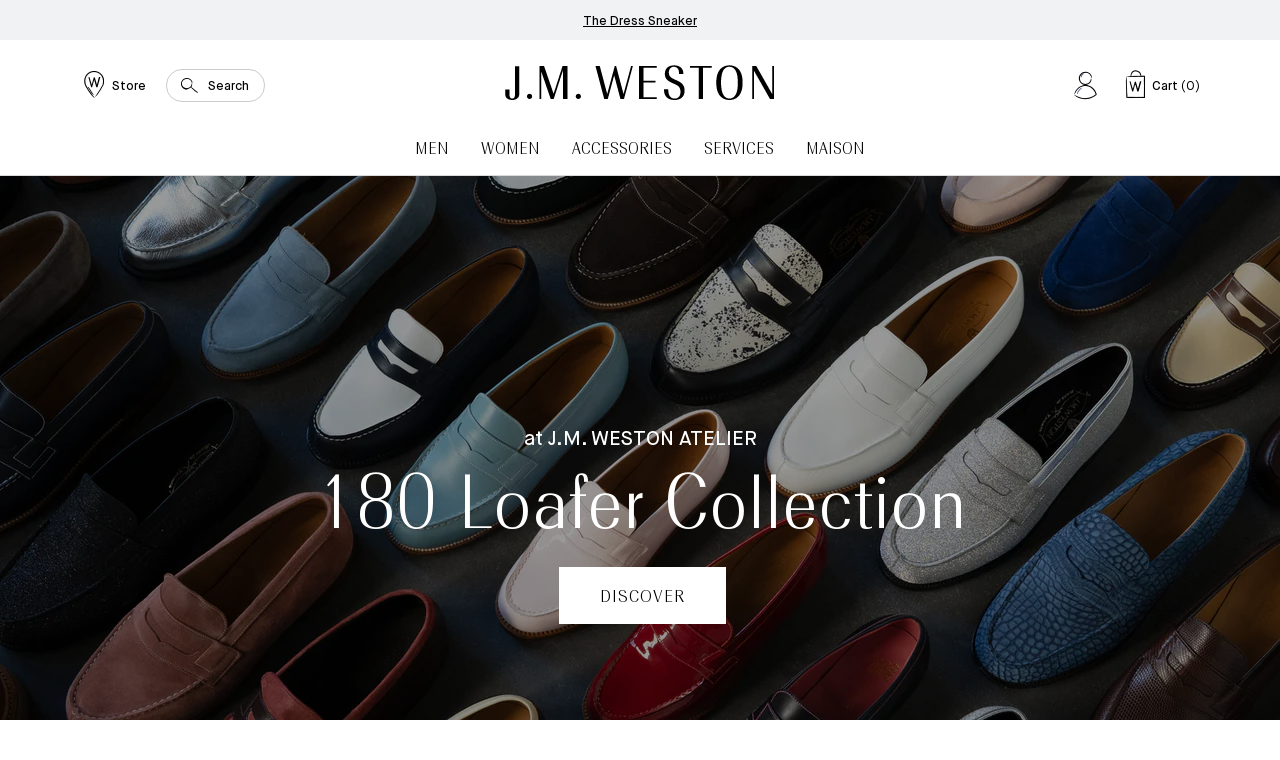

--- FILE ---
content_type: text/html; charset=utf-8
request_url: https://jmweston.jp/
body_size: 42582
content:
<!doctype html>
<!--[if IE 9]> <html class="ie9 no-js supports-no-cookies" lang="ja"> <![endif]-->
<!--[if (gt IE 9)|!(IE)]><!--> <html class="no-js supports-no-cookies" lang="ja"> <!--<![endif]-->
<head>

  


  <meta charset="utf-8" />
  <meta http-equiv="X-UA-Compatible" content="IE=edge" />
  <meta name="viewport" content="width=device-width, initial-scale=1.0, user-scalable=no" />
  <link rel="canonical" href="https://jmweston.jp/" />

  
    <link rel="shortcut icon" href="//jmweston.jp/cdn/shop/files/favicon_32x32_Plan_de_travail_1_32x32.png?v=1722867497" type="image/png">
  
<title>J.M. WESTON - ジェイエムウエストン
&ndash; J.M. WESTON [JP]</title><meta name="description" content="1891年創業、フランスの老舗シューメーカー&amp;lt;ジェイエムウエストン&amp;gt;の公式サイト。メゾンの象徴である#180 シグニチャーローファー、ゴルフダービーをはじめとしたコレクションをオンラインストアでお求め頂けます。" />
    <meta name="robots" content="noindex, nofollow" />
  

  


<meta property="og:site_name" content="J.M. WESTON [JP]">
<meta property="og:url" content="https://jmweston.jp/">
<meta property="og:title" content="J.M. WESTON - ジェイエムウエストン">
<meta property="og:type" content="website">
<meta property="og:description" content="1891年創業、フランスの老舗シューメーカー&amp;lt;ジェイエムウエストン&amp;gt;の公式サイト。メゾンの象徴である#180 シグニチャーローファー、ゴルフダービーをはじめとしたコレクションをオンラインストアでお求め頂けます。"><meta property="og:image" content="http://jmweston.jp/cdn/shop/files/weston_sons_1200x600_crop_center.jpg?v=1761146591">
    <meta property="og:image:secure_url" content="https://jmweston.jp/cdn/shop/files/weston_sons_1200x600_crop_center.jpg?v=1761146591">
    <meta property="og:image:width" content="1200">
    <meta property="og:image:height" content="600">
    <meta property="og:image:alt" content="">

<meta name="twitter:site" content="@">
<meta name="twitter:card" content="summary_large_image">
<meta name="twitter:title" content="J.M. WESTON - ジェイエムウエストン">
<meta name="twitter:description" content="1891年創業、フランスの老舗シューメーカー&amp;lt;ジェイエムウエストン&amp;gt;の公式サイト。メゾンの象徴である#180 シグニチャーローファー、ゴルフダービーをはじめとしたコレクションをオンラインストアでお求め頂けます。">


  
<link href="//jmweston.jp/cdn/shop/t/2/assets/vendor@theme.min.css?v=21588668208433985681751376236" rel="stylesheet" type="text/css" media="all" />
  <link href="//jmweston.jp/cdn/shop/t/2/assets/theme.min.css?v=160251370879282418051768800975" rel="stylesheet" type="text/css" media="all" />

<style type="text/css">
[data-pattern-value="vice-versa-palladium"] {--pattern-image: url(//jmweston.jp/cdn/shop/files/ViceVersa_P_80x80_crop_center.png?v=4290098975107012772);}
[data-pattern-value="vice-versa-or-jaune"] {--pattern-image: url(//jmweston.jp/cdn/shop/files/ViceVersa_OJ_5e7a75c9-dc70-44ec-9ab0-8562e91f1506_80x80_crop_center.png?v=14930122532041552786);}
[data-pattern-value="vice-versa-canon-de-fusil-brosse"] {--pattern-image: url(//jmweston.jp/cdn/shop/files/ViceVersa_CFB_283181db-451d-44d7-969f-dbe204fda268_80x80_crop_center.png?v=7577963365340618779);}
[data-pattern-value="courcelles-palladium"] {--pattern-image: url(//jmweston.jp/cdn/shop/files/Courcelles_Argent_80x80_crop_center.png?v=4060504620998730743);}
[data-pattern-value="courcelles-or-jaune"] {--pattern-image: url(//jmweston.jp/cdn/shop/files/Courcelles_OJ_80x80_crop_center.png?v=8670270132863504260);}
[data-pattern-value="courcelles-canon-de-fusil-brosse"] {--pattern-image: url(//jmweston.jp/cdn/shop/files/Courcelles_canon_80x80_crop_center.png?v=14377430886011129979);}
[data-pattern-value="vice-versa-noir-mat-anodise"] {--pattern-image: url(//jmweston.jp/cdn/shop/files/ViceVersa_NM_0a8a6480-c08b-4587-b6ed-64bab9ca38b6_80x80_crop_center.png?v=11598014113208192784);}
[data-pattern-value="courcelles-noir-mat-anodise"] {--pattern-image: url(//jmweston.jp/cdn/shop/files/Courcelles_NM_80x80_crop_center.png?v=2535851618366723425);}</style><style type="text/css">
[data-pattern-value="タンブラウンボックスカーフ"] {--pattern-image: url(//jmweston.jp/cdn/shop/files/Bergeronette_80x80_crop_center.jpg?v=12294014140685457065);}
[data-pattern-value="ブルー"] {--pattern-image: url(//jmweston.jp/cdn/shop/files/Bleu_80x80_crop_center.jpg?v=1518642002826276648);}
[data-pattern-value="ボルドー"] {--pattern-image: url(//jmweston.jp/cdn/shop/files/Bordeaux_80x80_crop_center.jpg?v=17599371079393857210);}
[data-pattern-value="ネイビーブルースエードゴートスキン"] {--pattern-image: url(//jmweston.jp/cdn/shop/files/cuir_chevre_velours_bleu_marine_f8407b34-bd93-42ba-84bd-7b99fd9ad509_80x80_crop_center.jpg?v=3904856235292033652);}
[data-pattern-value="ゴールデンブラウンアリゲーター"] {--pattern-image: url(//jmweston.jp/cdn/shop/files/Cuir_d_alligator_marron_gold_80x80_crop_center.jpg?v=5541824154890171164);}
[data-pattern-value="ブルーボックスカーフ"] {--pattern-image: url(//jmweston.jp/cdn/shop/files/Cuir_veau_box_bleu_80x80_crop_center.jpg?v=11069016909149507651);}
[data-pattern-value="ブラックスエードゴートスキン"] {--pattern-image: url(//jmweston.jp/cdn/shop/files/Cuir_chevre_velours_noir_80x80_crop_center.jpg?v=6042372375936192764);}
[data-pattern-value="タンブラウンラムスキン-シルクライニング"] {--pattern-image: url(//jmweston.jp/cdn/shop/files/Cuir_agneau_marron_bergeronnette_doublure_soie_80x80_crop_center.jpg?v=4546841735868829189);}
[data-pattern-value="ブラックコットン"] {--pattern-image: url(//jmweston.jp/cdn/shop/files/Coton_noir_80x80_crop_center.jpg?v=224589582729442665);}
[data-pattern-value="velours-de-chevre-marron"] {--pattern-image: url(//jmweston.jp/cdn/shop/files/visuel_fp_temporaire_80x80_crop_center.jpg?v=16370015465116911632);}
[data-pattern-value="coton-beige"] {--pattern-image: url(//jmweston.jp/cdn/shop/files/Coton_beige_80x80_crop_center.jpg?v=5503240623916836503);}
[data-pattern-value="coton-blanc"] {--pattern-image: url(//jmweston.jp/cdn/shop/files/Coton_blanc_80x80_crop_center.jpg?v=17521954578568664872);}
[data-pattern-value="coton-bleu-gris"] {--pattern-image: url(//jmweston.jp/cdn/shop/files/Coton_bleu_gris_80x80_crop_center.jpg?v=6313243023636995859);}
[data-pattern-value="coton-bleu-jeans"] {--pattern-image: url(//jmweston.jp/cdn/shop/files/Coton_bleu_jean_80x80_crop_center.jpg?v=13081533247640708976);}
[data-pattern-value="coton-bleu-marine"] {--pattern-image: url(//jmweston.jp/cdn/shop/files/Coton_bleu_marine_80x80_crop_center.jpg?v=16718758305674444009);}
[data-pattern-value="coton-burgundy"] {--pattern-image: url(//jmweston.jp/cdn/shop/files/Coton_burgundy_80x80_crop_center.jpg?v=17163660407393645021);}
[data-pattern-value="coton-flanelle"] {--pattern-image: url(//jmweston.jp/cdn/shop/files/Coton_flanelle_80x80_crop_center.jpg?v=7901967909396764686);}
[data-pattern-value="coton-grenat"] {--pattern-image: url(//jmweston.jp/cdn/shop/files/Coton_grenat_80x80_crop_center.jpg?v=17813091535038470390);}
[data-pattern-value="coton-gris-anthracite"] {--pattern-image: url(//jmweston.jp/cdn/shop/files/Coton_gris_anthracite_80x80_crop_center.jpg?v=10995198258555468291);}
[data-pattern-value="coton-kaki"] {--pattern-image: url(//jmweston.jp/cdn/shop/files/Coton_kaki_80x80_crop_center.jpg?v=2438935041995393436);}
[data-pattern-value="coton-marron-chocolat"] {--pattern-image: url(//jmweston.jp/cdn/shop/files/Coton_marron_chocolat_80x80_crop_center.jpg?v=1473908027000324753);}
[data-pattern-value="coton-parme"] {--pattern-image: url(//jmweston.jp/cdn/shop/files/Coton_Parme_80x80_crop_center.jpg?v=11468490379649190625);}
[data-pattern-value="coton-rose"] {--pattern-image: url(//jmweston.jp/cdn/shop/files/Coton_rose_80x80_crop_center.jpg?v=8692694149713111028);}
[data-pattern-value="coton-rouge"] {--pattern-image: url(//jmweston.jp/cdn/shop/files/Coton_rouge_80x80_crop_center.jpg?v=14224641102064230946);}
[data-pattern-value="coton-terra-cotta"] {--pattern-image: url(//jmweston.jp/cdn/shop/files/Coton_terra_cotta_80x80_crop_center.jpg?v=16421738643776658775);}
[data-pattern-value="coton-vert-sapin"] {--pattern-image: url(//jmweston.jp/cdn/shop/files/Coton_vert_sapin_80x80_crop_center.jpg?v=11398584326717734135);}
[data-pattern-value="coton-vigogne"] {--pattern-image: url(//jmweston.jp/cdn/shop/files/Coton_vigogne_80x80_crop_center.jpg?v=14466138763893627702);}
[data-pattern-value="ブラックラムスキン-シルクライニング"] {--pattern-image: url(//jmweston.jp/cdn/shop/files/Cuir_agneau_noir_doublure_soie_80x80_crop_center.jpg?v=17914563106817114396);}
[data-pattern-value="cuir-chevre-velours-bleu-davant"] {--pattern-image: url(//jmweston.jp/cdn/shop/files/Cuir_chevre_velours_bleu_d_avant_80x80_crop_center.jpg?v=8324092439124424028);}
[data-pattern-value="cuir-chevre-velours-brun"] {--pattern-image: url(//jmweston.jp/cdn/shop/files/Cuir_Chevre_Velours_brun_80x80_crop_center.jpg?v=9437369912440127368);}
[data-pattern-value="ブラウンスエードゴートスキン-カシミアライニング"] {--pattern-image: url(//jmweston.jp/cdn/shop/files/Cuir_chevre_velours_marron_doublure_cachemire_80x80_crop_center.jpg?v=3583943592174390096);}
[data-pattern-value="cuir-chevre-velours-marron-ebene"] {--pattern-image: url(//jmweston.jp/cdn/shop/files/Cuir_chevre_velours_marron_Ebene_80x80_crop_center.jpg?v=18224303725194545961);}
[data-pattern-value="ブラックスエードゴートスキン-カシミアライニング"] {--pattern-image: url(//jmweston.jp/cdn/shop/files/Cuir_chevre_velours_noir_doublure_cachemire_80x80_crop_center.jpg?v=6042372375936192764);}
[data-pattern-value="cuir-chevre-velours-terra-cotta"] {--pattern-image: url(//jmweston.jp/cdn/shop/files/Cuir_chevre_velours_terra_cotta_80x80_crop_center.jpg?v=16241975014553083194);}
[data-pattern-value="ブラックアリゲーター"] {--pattern-image: url(//jmweston.jp/cdn/shop/files/Cuir_d_alligator_noir_80x80_crop_center.jpg?v=12842995874370815965);}
[data-pattern-value="cuir-de-chevre-velours-noir"] {--pattern-image: url(//jmweston.jp/cdn/shop/files/Cuir_de_chevre_velours_noir_80x80_crop_center.jpg?v=6042372375936192764);}
[data-pattern-value="ブラウンリザード"] {--pattern-image: url(//jmweston.jp/cdn/shop/files/Cuir_de_lezard_marron_noisette_80x80_crop_center.jpg?v=14945119221345834746);}
[data-pattern-value="ブラックリザード"] {--pattern-image: url(//jmweston.jp/cdn/shop/files/Cuir_de_lezard_noir_80x80_crop_center.jpg?v=14572795818062070212);}
[data-pattern-value="cuir-de-vache-tannage-vegetal-nature"] {--pattern-image: url(//jmweston.jp/cdn/shop/files/Cuir_de_vache_tannage_vegetal_nature_80x80_crop_center.jpg?v=310981818480702363);}
[data-pattern-value="cuir-de-vache-tannage-vegetal-naturel"] {--pattern-image: url(//jmweston.jp/cdn/shop/files/Cuir_de_vache_tannage_vegetal_naturel_80x80_crop_center.jpg?v=310981818480702363);}
[data-pattern-value="cuir-taurillon-bleu-jeans-cuir-veau-liege-noir"] {--pattern-image: url(//jmweston.jp/cdn/shop/files/Cuir_taurillon_bleu_jeans_cuir_veau_liege_noir_80x80_crop_center.jpg?v=6988038662777891123);}
[data-pattern-value="cuir-taurillon-marron-meleze-cuir-veau-liege-noir"] {--pattern-image: url(//jmweston.jp/cdn/shop/files/Cuir_taurillon_marron_meleze_cuir_veau_liege_noir_80x80_crop_center.jpg?v=4917887121817939628);}
[data-pattern-value="ダークブラウングレインカーフ-ブラックカーフ"] {--pattern-image: url(//jmweston.jp/cdn/shop/files/Cuir_taurillon_marron_meleze_et_cuir_veau_liege_noir_-_Copie_80x80_crop_center.jpg?v=4917887121817939628);}
[data-pattern-value="cuir-taurillon-noir-doublure-veau-gold"] {--pattern-image: url(//jmweston.jp/cdn/shop/files/Cuir_taurillon_noir_doublure_veau_gold_80x80_crop_center.jpg?v=9970186614252586161);}
[data-pattern-value="cuir-tresse-chevre-lisse-noir"] {--pattern-image: url(//jmweston.jp/cdn/shop/files/Cuir_tresse_chevre_lisse_noir_80x80_crop_center.jpg?v=6318145084049321813);}
[data-pattern-value="cuir-tresse-chevre-velours-bleu"] {--pattern-image: url(//jmweston.jp/cdn/shop/files/Cuir_tresse_chevre_velours_bleu_80x80_crop_center.jpg?v=6290018384254577199);}
[data-pattern-value="cuir-tresse-chevre-velours-ebene"] {--pattern-image: url(//jmweston.jp/cdn/shop/files/Cuir_tresse_chevre_velours_ebene_80x80_crop_center.jpg?v=7413895397128339269);}
[data-pattern-value="cuir-veau-box-blanc"] {--pattern-image: url(//jmweston.jp/cdn/shop/files/Cuir_veau_box_blanc_80x80_crop_center.jpg?v=316806125605905995);}
[data-pattern-value="ブルー-ホワイトボックスカーフ"] {--pattern-image: url(//jmweston.jp/cdn/shop/files/blue-white_80x80_crop_center.jpg?v=352419851750425642);}
[data-pattern-value="タンブラウンロシアンフィニッシュカーフ"] {--pattern-image: url(//jmweston.jp/cdn/shop/files/Cuir_veau_finition_russia_marron_chene_80x80_crop_center.jpg?v=7029372229313055025);}
[data-pattern-value="ブラックロシアンフィニッシュカーフ"] {--pattern-image: url(//jmweston.jp/cdn/shop/files/Cuir_veau_finition_russia_noir_80x80_crop_center.jpg?v=2981099745353169792);}
[data-pattern-value="cuir-veau-graine-blanc"] {--pattern-image: url(//jmweston.jp/cdn/shop/files/Cuir_veau_graine_blanc_80x80_crop_center.jpg?v=10316903087441356396);}
[data-pattern-value="cuir-veau-graine-marron-gold"] {--pattern-image: url(//jmweston.jp/cdn/shop/files/Cuir_veau_graine_marron_gold_80x80_crop_center.jpg?v=1742758225144692315);}
[data-pattern-value="cuir-veau-graine-noir"] {--pattern-image: url(//jmweston.jp/cdn/shop/files/cuir_veau_graine_noir_f7a35626-bd4c-47e7-8c50-355b03883624_80x80_crop_center.jpg?v=2118167571802510144);}
[data-pattern-value="cuir-veau-graine-noir-veau-velours-gris-poivre"] {--pattern-image: url(//jmweston.jp/cdn/shop/files/Cuir_veau_graine_noir_veau_velours_gris_poivre_80x80_crop_center.jpg?v=16053962675240343664);}
[data-pattern-value="マットブラックグレインレザー"] {--pattern-image: url(//jmweston.jp/cdn/shop/files/Cuir_veau_graine_noir_mat_80x80_crop_center.jpg?v=16539929433669928660);}
[data-pattern-value="cuir-veau-lisse-beige-cuir-veau-velours-biscuit"] {--pattern-image: url(//jmweston.jp/cdn/shop/files/Cuir_veau_lisse_beige_cuir_veau_velours_biscuit_80x80_crop_center.jpg?v=14398997984037095099);}
[data-pattern-value="cuir-veau-lisse-beige-details-blancs"] {--pattern-image: url(//jmweston.jp/cdn/shop/files/Cuir_veau_lisse_beige_details_blancs_80x80_crop_center.jpg?v=8396219008066554590);}
[data-pattern-value="ホワイトソフトカーフ"] {--pattern-image: url(//jmweston.jp/cdn/shop/files/Cuir_veau_lisse_blanc_80x80_crop_center.jpg?v=316806125605905995);}
[data-pattern-value="cuir-veau-lisse-blanc-casse-cuir-veau-velours-gris-clair"] {--pattern-image: url(//jmweston.jp/cdn/shop/files/Cuir_veau_lisse_blanc_casse_cuir_veau_velours_gris_clair_80x80_crop_center.jpg?v=316806125605905995);}
[data-pattern-value="ホワイトスムースカーフ-ブルー-レッドデティール"] {--pattern-image: url(//jmweston.jp/cdn/shop/files/Cuir_veau_lisse_blanc_details_bleu_et_rouge_80x80_crop_center.jpg?v=316806125605905995);}
[data-pattern-value="cuir-veau-lisse-blanc-details-bleu-marine-orange-terre-battue"] {--pattern-image: url(//jmweston.jp/cdn/shop/files/Cuir_veau_lisse_blanc_details_bleu_marine_orange_terre_battue_80x80_crop_center.jpg?v=316806125605905995);}
[data-pattern-value="cuir-veau-lisse-blanc-details-noirs"] {--pattern-image: url(//jmweston.jp/cdn/shop/files/Cuir_veau_lisse_blanc_details_Noirs_80x80_crop_center.jpg?v=316806125605905995);}
[data-pattern-value="cuir-veau-lisse-bleu-marine"] {--pattern-image: url(//jmweston.jp/cdn/shop/files/Cuir_veau_lisse_bleu_marine_80x80_crop_center.jpg?v=2241921405131943291);}
[data-pattern-value="cuir-veau-lisse-bordeaux"] {--pattern-image: url(//jmweston.jp/cdn/shop/files/Cuir_veau_lisse_bordeaux_80x80_crop_center.jpg?v=6710271091350205852);}
[data-pattern-value="cuir-veau-lisse-effet-nuance-noir"] {--pattern-image: url(//jmweston.jp/cdn/shop/files/Cuir_veau_lisse_effet_nuance_noir_80x80_crop_center.jpg?v=2981099745353169792);}
[data-pattern-value="cuir-veau-lisse-finition-tamponato-bleu"] {--pattern-image: url(//jmweston.jp/cdn/shop/files/Cuir_veau_lisse_finition_tamponato_Bleu_80x80_crop_center.jpg?v=1518642002826276648);}
[data-pattern-value="cuir-veau-lisse-finition-tamponato-noir"] {--pattern-image: url(//jmweston.jp/cdn/shop/files/Cuir_veau_lisse_finition_tamponato_Noir_80x80_crop_center.jpg?v=16979514439712525282);}
[data-pattern-value="cuir-veau-lisse-finition-tamponato-bordeaux-et-noir"] {--pattern-image: url(//jmweston.jp/cdn/shop/files/Cuir_veau_lisse_finition_tamponato_Bordeaux_et_Noir_80x80_crop_center.jpg?v=6493330963840029785);}
[data-pattern-value="cuir-veau-lisse-gris-details-blancs"] {--pattern-image: url(//jmweston.jp/cdn/shop/files/Cuir_veau_lisse_gris_details_blancs_80x80_crop_center.jpg?v=13069375861247670665);}
[data-pattern-value="ブラウンソフトカーフ-ブラックカーフ"] {--pattern-image: url(//jmweston.jp/cdn/shop/files/Cuir_lisse_marron_bergeronnette_cuir_veau_liege_noir_80x80_crop_center.jpg?v=12294014140685457065);}
[data-pattern-value="カフェブラウンボックスカーフ"] {--pattern-image: url(//jmweston.jp/cdn/shop/files/Cuir_veau_lisse_marron_cafe_doublure_veau_gold_80x80_crop_center.jpg?v=2744674654758157966);}
[data-pattern-value="cuir-veau-lisse-marron-ebene-avec-nuances"] {--pattern-image: url(//jmweston.jp/cdn/shop/files/Cuir_veau_lisse_marron_ebene_avec_nuances_80x80_crop_center.jpg?v=8586374939437918959);}
[data-pattern-value="ダークブラウンボックスカーフ"] {--pattern-image: url(//jmweston.jp/cdn/shop/files/Cuir_veau_lisse_marron_meleze_80x80_crop_center.jpg?v=11435721656444092219);}
[data-pattern-value="cuir-veau-lisse-marron-meleze-cuir-veau-box-marron-bergeronette"] {--pattern-image: url(//jmweston.jp/cdn/shop/files/Cuir_veau_lisse_marron_meleze_cuir_veau_box_marron_bergeronette_80x80_crop_center.jpg?v=11435721656444092219);}
[data-pattern-value="ブラックボックスカーフ"] {--pattern-image: url(//jmweston.jp/cdn/shop/files/Cuir_veau_lisse_noir_80x80_crop_center.jpg?v=16979514439712525282);}
[data-pattern-value="ブラック-ネイビーボックスカーフ"] {--pattern-image: url(//jmweston.jp/cdn/shop/files/Cuir_veau_lisse_noir_cuir_veau_box_bleu_marine_80x80_crop_center.jpg?v=16979514439712525282);}
[data-pattern-value="cuir-veau-lisse-noir-doublure-veau-gold"] {--pattern-image: url(//jmweston.jp/cdn/shop/files/Cuir_veau_lisse_noir_doublure_veau_gold_80x80_crop_center.jpg?v=2981099745353169792);}
[data-pattern-value="cuir-veau-lisse-noir-avec-nuances"] {--pattern-image: url(//jmweston.jp/cdn/shop/files/Cuir_veau_lisse_noir_avec_nuances_80x80_crop_center.jpg?v=2981099745353169792);}
[data-pattern-value="ブラックソフトカーフ-ホワイトソフトカーフデティール"] {--pattern-image: url(//jmweston.jp/cdn/shop/files/Cuir_veau_lisse_noir_details_blancs_80x80_crop_center.jpg?v=2981099745353169792);}
[data-pattern-value="cuir-veau-lisse-quadrille-bleu-et-blanc-cuir-veau-box-bleu-marine"] {--pattern-image: url(//jmweston.jp/cdn/shop/files/Cuir_veau_lisse_quadrille_bleu_et_blanc_cuir_veau_box_bleu_marine_80x80_crop_center.jpg?v=12797600913054769610);}
[data-pattern-value="cuir-veau-lisse-souple-noir"] {--pattern-image: url(//jmweston.jp/cdn/shop/files/Cuir_veau_lisse_souple_noir_80x80_crop_center.jpg?v=2981099745353169792);}
[data-pattern-value="ベージュスエード"] {--pattern-image: url(//jmweston.jp/cdn/shop/files/Cuir_veau_velours_beige_80x80_crop_center.jpg?v=2588076548454007194);}
[data-pattern-value="cuir-veau-velours-bleu"] {--pattern-image: url(//jmweston.jp/cdn/shop/files/Cuir_veau_velours_bleu_80x80_crop_center.jpg?v=9610287933008621065);}
[data-pattern-value="cuir-veau-velours-bleu-veau-souple-bleu-marine"] {--pattern-image: url(//jmweston.jp/cdn/shop/files/Cuir_veau_velours_bleu_veau_souple_bleu_marine_80x80_crop_center.jpg?v=4308526063970500294);}
[data-pattern-value="cuir-veau-velours-bleu-veau-souple-noir"] {--pattern-image: url(//jmweston.jp/cdn/shop/files/Cuir_veau_velours_bleu_veau_souple_noir_80x80_crop_center.jpg?v=9610287933008621065);}
[data-pattern-value="cuir-veau-velours-bleu-marine"] {--pattern-image: url(//jmweston.jp/cdn/shop/files/Cuir_veau_velours_bleu_marine_80x80_crop_center.jpg?v=9610287933008621065);}
[data-pattern-value="エッセンシャルネイビーブルースエード"] {--pattern-image: url(//jmweston.jp/cdn/shop/files/Cuir_veau_velours_bleu_marine_essentiel_80x80_crop_center.jpg?v=11054681488224303123);}
[data-pattern-value="エッセンシャルネイビーブルースエード-ブラックカーフ"] {--pattern-image: url(//jmweston.jp/cdn/shop/files/Cuir_veau_velours_bleu_marine_essentiel_cuir_veau_liege_noir_80x80_crop_center.jpg?v=9610287933008621065);}
[data-pattern-value="cuir-veau-velours-camel"] {--pattern-image: url(//jmweston.jp/cdn/shop/files/Cuir_veau_velours_camel_80x80_crop_center.jpg?v=817927480276535635);}
[data-pattern-value="cuir-veau-velours-gris-asphalte"] {--pattern-image: url(//jmweston.jp/cdn/shop/files/Cuir_veau_velours_gris_asphalte_80x80_crop_center.jpg?v=9092792141741938433);}
[data-pattern-value="カーキスエード"] {--pattern-image: url(//jmweston.jp/cdn/shop/files/cuir_veau_velours_kaki_bbed0d3c-3392-458e-8c7d-2760baf691b8_80x80_crop_center.jpg?v=6394573074381129436);}
[data-pattern-value="ブラウンスエード"] {--pattern-image: url(//jmweston.jp/cdn/shop/files/Cuir_veau_velours_marron_80x80_crop_center.jpg?v=2135655073880132021);}
[data-pattern-value="cuir-veau-velours-marron-veau-box-marron-meleze"] {--pattern-image: url(//jmweston.jp/cdn/shop/files/Cuir_veau_velours_marron_veau_box_marron_meleze_80x80_crop_center.jpg?v=2135655073880132021);}
[data-pattern-value="cuir-veau-velours-marron-bergeronnette-veau-box-rouge-etrusco"] {--pattern-image: url(//jmweston.jp/cdn/shop/files/Cuir_veau_velours_marron_80x80_crop_center.jpg?v=2135655073880132021);}
[data-pattern-value="ダークブラウンスエード"] {--pattern-image: url(//jmweston.jp/cdn/shop/files/Cuir_veau_velours_marron_meleze_80x80_crop_center.jpg?v=13399494052746353043);}
[data-pattern-value="cuir-veau-velours-marron-taupe-veau-box-noir"] {--pattern-image: url(//jmweston.jp/cdn/shop/files/Cuir_veau_velours_marron_taupe_veau_box_noir_80x80_crop_center.jpg?v=9921553308524244268);}
[data-pattern-value="cuir-veau-velours-noir"] {--pattern-image: url(//jmweston.jp/cdn/shop/files/Cuir_veau_velours_noir_80x80_crop_center.jpg?v=6829169648191139355);}
[data-pattern-value="ブラックスエード-ブラックカーフ"] {--pattern-image: url(//jmweston.jp/cdn/shop/files/Cuir_veau_velours_noir_cuir_veau_liege_noir_80x80_crop_center.jpg?v=6829169648191139355);}
[data-pattern-value="cuir-veau-velours-rouge"] {--pattern-image: url(//jmweston.jp/cdn/shop/files/Velours_rouge_80x80_crop_center.jpg?v=8231046412423223204);}
[data-pattern-value="cuir-veau-velours-rouge-veau-souple-bleu"] {--pattern-image: url(//jmweston.jp/cdn/shop/files/Cuir_veau_velours_rouge_veau_souple_bleu_80x80_crop_center.png?v=7344119140123998590);}
[data-pattern-value="サンドスエード"] {--pattern-image: url(//jmweston.jp/cdn/shop/files/cuir_veau_velours_sable_acaaf77c-7e7b-453a-b6d1-176d54bcce78_80x80_crop_center.jpg?v=253755630248693516);}
[data-pattern-value="cuir-veau-velours-sable-cuir-veau-liege-noir"] {--pattern-image: url(//jmweston.jp/cdn/shop/files/Cuir_veau_velours_sable_cuir_veau_liege_noir_80x80_crop_center.jpg?v=14917316871798561380);}
[data-pattern-value="cuir-veau-vernis-blanc"] {--pattern-image: url(//jmweston.jp/cdn/shop/files/Cuir_veau_vernis_blanc_80x80_crop_center.jpg?v=14737148128912182537);}
[data-pattern-value="ブラックパテント"] {--pattern-image: url(//jmweston.jp/cdn/shop/files/Cuir_veau_vernis_noir_80x80_crop_center.jpg?v=10560806727879433269);}
[data-pattern-value="cuir-veau-vernis-nude"] {--pattern-image: url(//jmweston.jp/cdn/shop/files/Cuir_veau_vernis_nude_80x80_crop_center.jpg?v=16732274247180599696);}
[data-pattern-value="ピンクパウダーパテント"] {--pattern-image: url(//jmweston.jp/cdn/shop/files/Cuir_veau_vernis_rose_poudre_80x80_crop_center.jpg?v=4177544523457644187);}
[data-pattern-value="インカラー"] {--pattern-image: url(//jmweston.jp/cdn/shop/files/Incolore_80x80_crop_center.jpg?v=9094890874941048395);}
[data-pattern-value="laine-bleu-marine"] {--pattern-image: url(//jmweston.jp/cdn/shop/files/Laine_bleu_marine_80x80_crop_center.jpg?v=16718758305674444009);}
[data-pattern-value="laine-gris-anthracite"] {--pattern-image: url(//jmweston.jp/cdn/shop/files/Laine_gris_anthracite_80x80_crop_center.jpg?v=10995198258555468291);}
[data-pattern-value="laine-noir"] {--pattern-image: url(//jmweston.jp/cdn/shop/files/Laine_noir_80x80_crop_center.jpg?v=224589582729442665);}
[data-pattern-value="marron-fonce"] {--pattern-image: url(//jmweston.jp/cdn/shop/files/Marron_fonce_80x80_crop_center.jpg?v=18095687983603609482);}
[data-pattern-value="marron-moyen"] {--pattern-image: url(//jmweston.jp/cdn/shop/files/Marron_moyen_80x80_crop_center.jpg?v=7472769474369125121);}
[data-pattern-value="meleze"] {--pattern-image: url(//jmweston.jp/cdn/shop/files/Meleze_80x80_crop_center.jpg?v=18095687983603609482);}
[data-pattern-value="ブラック"] {--pattern-image: url(//jmweston.jp/cdn/shop/files/Noir_cirage_80x80_crop_center.jpg?v=3954746414996964055);}
[data-pattern-value="トゥカンバーガンディボックスカーフ"] {--pattern-image: url(//jmweston.jp/cdn/shop/files/Cuir_veau_box_bordeaux_toucan_80x80_crop_center.jpg?v=6710271091350205852);}
[data-pattern-value="cuir-veau-box-burgundy"] {--pattern-image: url(//jmweston.jp/cdn/shop/files/Cuir_veau_box_burgundy_80x80_crop_center.jpg?v=3833475180921222964);}
[data-pattern-value="cuir-veau-box-burgundy-cuir-veau-box-bleu-marine-essentiel"] {--pattern-image: url(//jmweston.jp/cdn/shop/files/Cuir_veau_box_burgundy_cuir_veau_box_marine_essentiel_80x80_crop_center.jpg?v=3833475180921222964);}
[data-pattern-value="cuir-veau-box-burgundy-cuir-veau-box-marine-essentiel"] {--pattern-image: url(//jmweston.jp/cdn/shop/files/Cuir_veau_box_burgundy_cuir_veau_box_marine_essentiel_80x80_crop_center.jpg?v=3833475180921222964);}
[data-pattern-value="cuir-veau-box-camaieux-de-marron"] {--pattern-image: url(//jmweston.jp/cdn/shop/files/Cuir_veau_box_camaieux_de_marron_80x80_crop_center.jpg?v=12026065680346803494);}
[data-pattern-value="cuir-veau-box-marron-bergeronnette"] {--pattern-image: url(//jmweston.jp/cdn/shop/files/cuir_veau_box_marron_bergeronnette_80x80_crop_center.jpg?v=9127436526713089040);}
[data-pattern-value="cuir-veau-box-marron-bergeronnette-cuir-veau-velours-beige"] {--pattern-image: url(//jmweston.jp/cdn/shop/files/Cuir_veau_box_marron_bergeronnette_cuir_veau_velours_beige_80x80_crop_center.jpg?v=12294014140685457065);}
[data-pattern-value="ダークブラウンボックスカーフ"] {--pattern-image: url(//jmweston.jp/cdn/shop/files/Cuir_veau_box_marron_meleze_80x80_crop_center.jpg?v=11435721656444092219);}
[data-pattern-value="cuir-veau-box-marron-meleze-et-veau-lisse-imprime-motif-reliure"] {--pattern-image: url(//jmweston.jp/cdn/shop/files/Cuir_veau_box_marron_meleze_et_veau_lisse_imprime_motif_reliure_80x80_crop_center.jpg?v=11722376032221207493);}
[data-pattern-value="cuir-veau-box-noir"] {--pattern-image: url(//jmweston.jp/cdn/shop/files/Cuir_veau_box_noir_80x80_crop_center.jpg?v=2981099745353169792);}
[data-pattern-value="オーシャンブルー-ブラックボックスカーフ"] {--pattern-image: url(//jmweston.jp/cdn/shop/files/cuir-veau-box-noir-bleu-ocean_80x80_crop_center.jpg?v=9771837511328408544);}
[data-pattern-value="ブラックボックスカーフ-ダークブラウンボックスカーフ"] {--pattern-image: url(//jmweston.jp/cdn/shop/files/Cuir_veau_box_noir_cuir_veau_box_marron_meleze_80x80_crop_center.jpg?v=2981099745353169792);}
[data-pattern-value="ブラックボックスカーフ-タンブラウンボックスカーフ"] {--pattern-image: url(//jmweston.jp/cdn/shop/files/Cuir_veau_box_noir_marron_bergeronnette_80x80_crop_center.jpg?v=2981099745353169792);}
[data-pattern-value="cuir-veau-box-noir-veau-tannage-vegetal"] {--pattern-image: url(//jmweston.jp/cdn/shop/files/Cuir_veau_box_noir_veau_tannage_vegetal_80x80_crop_center.jpg?v=2981099745353169792);}
[data-pattern-value="cuir-veau-box-noir-et-veau-lisse-imprime-motif-papier-buvard"] {--pattern-image: url(//jmweston.jp/cdn/shop/files/Cuir_veau_box_noir_et_veau_lisse_imprime_motif_papier_buvard_80x80_crop_center.jpg?v=2886645079468323678);}
[data-pattern-value="cuir-veau-box-rouge-etrusco"] {--pattern-image: url(//jmweston.jp/cdn/shop/files/Cuir_veau_box_rouge_etrusco_80x80_crop_center.jpg?v=63088836208176383);}
[data-pattern-value="カーキボックスカーフ"] {--pattern-image: url(//jmweston.jp/cdn/shop/files/Cuir_veau_box_terre_d_ombre_80x80_crop_center.jpg?v=12857001701219301187);}
[data-pattern-value="カーキボックスカーフ-ブラックボックスカーフ"] {--pattern-image: url(//jmweston.jp/cdn/shop/files/Cuir_veau_box_terre_d_ombre_cuir_veau_box_noir_80x80_crop_center.jpg?v=12857001701219301187);}
[data-pattern-value="ハンターグリーンボックスカーフ"] {--pattern-image: url(//jmweston.jp/cdn/shop/files/cuir_veau_box_vert_17a84210-dae1-4505-bd0b-20c89bc9be96_80x80_crop_center.jpg?v=343042611410912314);}
[data-pattern-value="cuir-veau-box-veau-finition-patinee-veau-nubuck-gris"] {--pattern-image: url(//jmweston.jp/cdn/shop/files/Cuir_veau_box_veau_finition_patinee_veau_nubuck_gris_80x80_crop_center.jpg?v=16979514439712525282);}
[data-pattern-value="cuir-veau-finition-horse-rouge-porto"] {--pattern-image: url(//jmweston.jp/cdn/shop/files/Cuir_veau_finition_horse_rouge_porto_80x80_crop_center.jpg?v=16016256124036202723);}
[data-pattern-value="ボルドーボックスカーフパティーヌ"] {--pattern-image: url(//jmweston.jp/cdn/shop/files/Cuir_veau_finition_patinee_bordeaux_80x80_crop_center.jpg?v=9265268702063921364);}
[data-pattern-value="cuir-veau-finition-patinee-marron-bergeronnette"] {--pattern-image: url(//jmweston.jp/cdn/shop/files/Cuir_veau_finition_patinee_marron_bergeronnette_80x80_crop_center.jpg?v=12294014140685457065);}
[data-pattern-value="cuir-veau-finition-patinee-marron-meleze"] {--pattern-image: url(//jmweston.jp/cdn/shop/files/Cuir_veau_finition_patinee_marron_meleze_80x80_crop_center.jpg?v=11435721656444092219);}
[data-pattern-value="cuir-veau-finition-patinee-marron-meleze-marron-bergeronnette"] {--pattern-image: url(//jmweston.jp/cdn/shop/files/Cuir_veau_finition_patinee_marron_meleze_marron_bergeronnette_80x80_crop_center.jpg?v=11435721656444092219);}
[data-pattern-value="nubuck-bleu-davant"] {--pattern-image: url(//jmweston.jp/cdn/shop/files/Nubuck_bleu_d_avant_80x80_crop_center.jpg?v=17220928685805023626);}
[data-pattern-value="ネイビーブルーヌバック"] {--pattern-image: url(//jmweston.jp/cdn/shop/files/Nubuck_bleu_marine_80x80_crop_center.jpg?v=8305226927725587057);}
[data-pattern-value="nubuck-bleu-marine-cuir-veau-lisse-orange-terre-battue"] {--pattern-image: url(//jmweston.jp/cdn/shop/files/Nubuck_bleu_marine_cuir_veau_lisse_orange_terre_battue_80x80_crop_center.jpg?v=8305226927725587057);}
[data-pattern-value="nubuck-bleu-marine-pampilles-bicolores"] {--pattern-image: url(//jmweston.jp/cdn/shop/files/Nubuck_bleu_marine_pampilles_bicolores_80x80_crop_center.jpg?v=8305226927725587057);}
[data-pattern-value="nubuck-camel"] {--pattern-image: url(//jmweston.jp/cdn/shop/files/Nubuck_camel_80x80_crop_center.jpg?v=817927480276535635);}
[data-pattern-value="キャメルヌバック"] {--pattern-image: url(//jmweston.jp/cdn/shop/files/Nubuck_marron_camel_80x80_crop_center.jpg?v=9119321616129673496);}
[data-pattern-value="nubuck-marron-fonce"] {--pattern-image: url(//jmweston.jp/cdn/shop/files/nubuck_marron_fonce_75e83018-06d4-48f2-8a4e-72bd4851eb89_80x80_crop_center.jpg?v=17116511105724640683);}
[data-pattern-value="チェスナットブラウンヌバック"] {--pattern-image: url(//jmweston.jp/cdn/shop/files/Nubuck_marron_glace_80x80_crop_center.jpg?v=18149559184576261763);}
[data-pattern-value="nubuck-noir"] {--pattern-image: url(//jmweston.jp/cdn/shop/files/Nubuck_noir_80x80_crop_center.jpg?v=890792105626679842);}
[data-pattern-value="red-nubuck"] {--pattern-image: url(//jmweston.jp/cdn/shop/files/Red_nubuck_80x80_crop_center.jpg?v=8203482197992582705);}
[data-pattern-value="polyamide-blanc"] {--pattern-image: url(//jmweston.jp/cdn/shop/files/Polyamide_Blanc_e3e6ef43-0232-42f3-a6b7-aca8c02b947a_80x80_crop_center.png?v=12468189564867580198);}
[data-pattern-value="polyester-beige"] {--pattern-image: url(//jmweston.jp/cdn/shop/files/Polyesther_beige_80x80_crop_center.jpg?v=4219610748421157060);}
[data-pattern-value="polyester-blanc-details-bleu-marine-orange-terre-battue"] {--pattern-image: url(//jmweston.jp/cdn/shop/files/Polyester_blanc_details_bleu_marine_orange_terre_battue_80x80_crop_center.jpg?v=1823180040357790264);}
[data-pattern-value="polyester-bleu-jean"] {--pattern-image: url(//jmweston.jp/cdn/shop/files/Polyesther_bleu_jeans_80x80_crop_center.jpg?v=782745266904336372);}
[data-pattern-value="polyester-gris-anthracite"] {--pattern-image: url(//jmweston.jp/cdn/shop/files/Polyester_gris_anthracite_80x80_crop_center.jpg?v=6220615838913313672);}
[data-pattern-value="cuir-veau-box-bleu-marine-cuir-veau-lisse-orange-terre-battue"] {--pattern-image: url(//jmweston.jp/cdn/shop/files/Cuir_veau_box_bleu_marine_80x80_crop_center.jpg?v=15432781324878952858);}
[data-pattern-value="オーシャンブルーボックスカーフ"] {--pattern-image: url(//jmweston.jp/cdn/shop/files/Cuir_veau_box_noir_bleu_ocean_80x80_crop_center.jpg?v=2981099745353169792);}
[data-pattern-value="cuir-veau-box-bleu-ocean-noir"] {--pattern-image: url(//jmweston.jp/cdn/shop/files/Cuir_veau_box_bleu_ocean_noir_80x80_crop_center.jpg?v=12363128734161230609);}
[data-pattern-value="ネイビーボックスカーフ"] {--pattern-image: url(//jmweston.jp/cdn/shop/files/Cuir_veau_box_bleu_marine_80x80_crop_center.jpg?v=15432781324878952858);}
[data-pattern-value="reptile-incolore"] {--pattern-image: url(//jmweston.jp/cdn/shop/files/Incolore_80x80_crop_center.jpg?v=9094890874941048395);}
[data-pattern-value="cuir-veau-nubuck-marron-fonce"] {--pattern-image: url(//jmweston.jp/cdn/shop/files/Marron_fonce_80x80_crop_center.jpg?v=18095687983603609482);}
[data-pattern-value="cuir-lisse-sport-blanc"] {--pattern-image: url(//jmweston.jp/cdn/shop/files/Cuir_veau_box_blanc_80x80_crop_center.jpg?v=316806125605905995);}
[data-pattern-value="cuir-lisse-sport-noir"] {--pattern-image: url(//jmweston.jp/cdn/shop/files/Cuir_veau_box_noir_80x80_crop_center.jpg?v=2981099745353169792);}
[data-pattern-value="ナチュラルライムウッド"] {--pattern-image: url(//jmweston.jp/cdn/shop/files/Bois_de_tilleul_naturel_80x80_crop_center.jpg?v=11107169107519036054);}
[data-pattern-value="cuir-veau-lisse-gris"] {--pattern-image: url(//jmweston.jp/cdn/shop/files/Cuir_veau_box_veau_finition_patinee_veau_nubuck_gris_80x80_crop_center.jpg?v=16979514439712525282);}
[data-pattern-value="cuir-veau-lisse-marron-cafe"] {--pattern-image: url(//jmweston.jp/cdn/shop/files/Cuir_veau_lisse_marron_cafe_doublure_veau_gold_80x80_crop_center.jpg?v=2744674654758157966);}
[data-pattern-value="エッセンシャルブルーボックスカーフ"] {--pattern-image: url(//jmweston.jp/cdn/shop/files/Cuir_veau_box_bleu_marine_80x80_crop_center.jpg?v=15432781324878952858);}
[data-pattern-value="cuir-de-chevre-bleu-gris"] {--pattern-image: url(//jmweston.jp/cdn/shop/files/Cuir_veau_box_veau_finition_patinee_veau_nubuck_gris_80x80_crop_center.jpg?v=16979514439712525282);}
[data-pattern-value="cuir-de-chevre-marron-glace"] {--pattern-image: url(//jmweston.jp/cdn/shop/files/cuir_chevre_marron_glace_80x80_crop_center.jpg?v=11602396665737066514);}
[data-pattern-value="ボルドーゴートレザー"] {--pattern-image: url(//jmweston.jp/cdn/shop/files/cuir_chevre_bordeaux_80x80_crop_center.jpg?v=13734670549030608522);}
[data-pattern-value="cuir-veau-box-gris-moyen"] {--pattern-image: url(//jmweston.jp/cdn/shop/files/cuir_veau_box_gris_moyen_80x80_crop_center.jpg?v=4861808257819529516);}
[data-pattern-value="cuir-veau-lisse-ebene"] {--pattern-image: url(//jmweston.jp/cdn/shop/files/Cuir_veau_finition_patinee_marron_bergeronnette_80x80_crop_center.jpg?v=12294014140685457065);}
[data-pattern-value="cuir-veau-lisse-cafe"] {--pattern-image: url(//jmweston.jp/cdn/shop/files/Cuir_veau_finition_patinee_marron_meleze_80x80_crop_center.jpg?v=11435721656444092219);}
[data-pattern-value="cuir-veau-graine-cafe"] {--pattern-image: url(//jmweston.jp/cdn/shop/files/Pastille_Cuir_veau_graine_cafe_80x80_crop_center.jpg?v=2628488106648466809);}
[data-pattern-value="cuir-veau-graine-mastic"] {--pattern-image: url(//jmweston.jp/cdn/shop/files/Pastille_Cuir_veau_graine_mastic_80x80_crop_center.jpg?v=5294166621896159002);}
[data-pattern-value="ブラックスポーツカーフ"] {--pattern-image: url(//jmweston.jp/cdn/shop/files/cuir_veau_lisse_sport_noir_80x80_crop_center.jpg?v=6086487099987483252);}
[data-pattern-value="ダークブラウンスポーツカーフ"] {--pattern-image: url(//jmweston.jp/cdn/shop/files/cuir_veau_lisse_sport_marron_fonce_80x80_crop_center.jpg?v=2616647999812407281);}
[data-pattern-value="ブラウンソフトカーフ-パティーヌ"] {--pattern-image: url(//jmweston.jp/cdn/shop/files/cuir_veau_lisse_marron_patine_80x80_crop_center.jpg?v=13652860566256070552);}
[data-pattern-value="soie-burgundy"] {--pattern-image: url(//jmweston.jp/cdn/shop/files/soie_burgundy_80x80_crop_center.jpg?v=5037830583324362881);}
[data-pattern-value="soie-gris-asphalte"] {--pattern-image: url(//jmweston.jp/cdn/shop/files/soie_gris_asphalte_80x80_crop_center.jpg?v=12696128463270207444);}
[data-pattern-value="soie-marine"] {--pattern-image: url(//jmweston.jp/cdn/shop/files/soie_marine_80x80_crop_center.jpg?v=4548560556393906895);}
[data-pattern-value="soie-meleze"] {--pattern-image: url(//jmweston.jp/cdn/shop/files/soie_meleze_80x80_crop_center.jpg?v=4189758906321534512);}
[data-pattern-value="ヘリンボーンバーガンディカシミア"] {--pattern-image: url(//jmweston.jp/cdn/shop/files/cachemire_chevrons_burgundy_80x80_crop_center.jpg?v=9240210958282224661);}
[data-pattern-value="ヘリンボーンダークグレーカシミア"] {--pattern-image: url(//jmweston.jp/cdn/shop/files/cachemire_chevrons_gris_asphalte_80x80_crop_center.jpg?v=11050553770383972894);}
[data-pattern-value="ヘリンボーンネイビーカシミア"] {--pattern-image: url(//jmweston.jp/cdn/shop/files/cachemire_chevrons_marine_essentiel_80x80_crop_center.jpg?v=10184318930297223257);}
[data-pattern-value="ヘリンボーンダークブラウンカシミア"] {--pattern-image: url(//jmweston.jp/cdn/shop/files/cachemire_chevrons_meleze_80x80_crop_center.jpg?v=6855872396865318748);}
[data-pattern-value="cachemire-burgundy"] {--pattern-image: url(//jmweston.jp/cdn/shop/files/cachemire_burgundy_80x80_crop_center.jpg?v=14148883415658271805);}
[data-pattern-value="cachemire-gris-asphalte"] {--pattern-image: url(//jmweston.jp/cdn/shop/files/cachemire_gris_asphalte_80x80_crop_center.jpg?v=9823724821438487967);}
[data-pattern-value="cachemire-marine-essentiel"] {--pattern-image: url(//jmweston.jp/cdn/shop/files/cachemire_marine_essentiel_80x80_crop_center.jpg?v=13815229806278120365);}
[data-pattern-value="cachemire-meleze"] {--pattern-image: url(//jmweston.jp/cdn/shop/files/cachemire_meleze_80x80_crop_center.jpg?v=1430361597017363299);}
[data-pattern-value="cachemire-noir"] {--pattern-image: url(//jmweston.jp/cdn/shop/files/cachemire_noir_80x80_crop_center.jpg?v=4526129122105782042);}
[data-pattern-value="cuir-veau-graine-argent"] {--pattern-image: url(//jmweston.jp/cdn/shop/files/cuir_veau_graine_argent_80x80_crop_center.jpg?v=8370233252889828616);}
[data-pattern-value="cuir-veau-velours-bleu-essentiel"] {--pattern-image: url(//jmweston.jp/cdn/shop/files/cuir_veau_velours_bleu_essentiel_80x80_crop_center.jpg?v=15147287793744598104);}
[data-pattern-value="cuir-veau-lisse-marine"] {--pattern-image: url(//jmweston.jp/cdn/shop/files/cuir_veau_lisse_marine_80x80_crop_center.jpg?v=4592282009858760074);}
[data-pattern-value="ネイビースエード"] {--pattern-image: url(//jmweston.jp/cdn/shop/files/cuir_veau_velours_marine_80x80_crop_center.jpg?v=7875884351885883789);}
[data-pattern-value="cuir-veau-lisse-marron-fonce"] {--pattern-image: url(//jmweston.jp/cdn/shop/files/Cuir_veau_lisse_marron_meleze_80x80_crop_center.jpg?v=11435721656444092219);}
[data-pattern-value="nubuck-rouge"] {--pattern-image: url(//jmweston.jp/cdn/shop/files/Velours_rouge_80x80_crop_center.jpg?v=8231046412423223204);}
[data-pattern-value="cuir-veau-box-noir-cuir-veau-box-terre-dombre"] {--pattern-image: url(//jmweston.jp/cdn/shop/files/Cuir_veau_box_noir_80x80_crop_center.jpg?v=2981099745353169792);}
[data-pattern-value="ネイビーソフトカーフ-ホワイトデティール"] {--pattern-image: url(//jmweston.jp/cdn/shop/files/cuir_veau_lisse_marine_details_blancs_80x80_crop_center.jpg?v=13683356667433992193);}
[data-pattern-value="cuir-veau-lisse-blanc-details-beige-et-kaki"] {--pattern-image: url(//jmweston.jp/cdn/shop/files/cuir_veau_lisse_blanc_details_beige_et_kaki_80x80_crop_center.jpg?v=5960066818861833004);}
[data-pattern-value="cuir-chevre-velours-bleu-clair"] {--pattern-image: url(//jmweston.jp/cdn/shop/files/cuir_chevre_velours_bleu_clair_80x80_crop_center.jpg?v=5902912576241330088);}
[data-pattern-value="cuir-chevre-velours-rose-pale"] {--pattern-image: url(//jmweston.jp/cdn/shop/files/cuir_chevre_velours_rose_pale_80x80_crop_center.jpg?v=1773881654820769987);}
[data-pattern-value="ビーチナッツスエード"] {--pattern-image: url(//jmweston.jp/cdn/shop/files/cuir_veau_velours_beachnut_80x80_crop_center.jpg?v=13823414500729408204);}
[data-pattern-value="cuir-veau-velours-bleu-jean"] {--pattern-image: url(//jmweston.jp/cdn/shop/files/cuir_veau_velours_bleu_jean_80x80_crop_center.jpg?v=4047361150576912409);}
[data-pattern-value="toile-de-coton-bleu-cuir-vegetal"] {--pattern-image: url(//jmweston.jp/cdn/shop/files/toile_de_coton_bleu_et_cuir_vegetal_80x80_crop_center.jpg?v=5560779882562591356);}
[data-pattern-value="cuir-veau-velours-orange"] {--pattern-image: url(//jmweston.jp/cdn/shop/files/cuir_veau_velours_orange_80x80_crop_center.jpg?v=10297683285851198587);}
[data-pattern-value="cuir-veau-velours-marron-fonce"] {--pattern-image: url(//jmweston.jp/cdn/shop/files/cuir_veau_velours_marron_fonce_80x80_crop_center.jpg?v=6248496133035087725);}
[data-pattern-value="カーキスエード-ネイビー-ホワイトディテール"] {--pattern-image: url(//jmweston.jp/cdn/shop/files/cuir_veau_velours_kaki_details_bleu_blanc_80x80_crop_center.jpg?v=7578521120295703508);}
[data-pattern-value="ネイビースエード-ホワイト-ネイビーディテール"] {--pattern-image: url(//jmweston.jp/cdn/shop/files/cuir_veau_velours_bleu_marine_ac402f2e-3eda-434e-ba33-8566d854f856_80x80_crop_center.jpg?v=2894509164358636530);}
[data-pattern-value="cuir-veau-velours-beige-details-taupe-marine-et-blanc"] {--pattern-image: url(//jmweston.jp/cdn/shop/files/cuir_veau_velours_beige_0f66de58-fbb3-47a4-b3ed-9a1f51b3f39c_80x80_crop_center.jpg?v=15208294433583150997);}
[data-pattern-value="cuir-veau-sport-bergeronnette"] {--pattern-image: url(//jmweston.jp/cdn/shop/files/cuir_veau_sport_bergeronnette_80x80_crop_center.jpg?v=17608426764628241926);}
[data-pattern-value="ブラックスポーツカーフ"] {--pattern-image: url(//jmweston.jp/cdn/shop/files/cuir_veau_sport_noir_80x80_crop_center.jpg?v=1900780228719736952);}
[data-pattern-value="nubuck-kaki"] {--pattern-image: url(//jmweston.jp/cdn/shop/files/nubuck_kaki_80x80_crop_center.jpg?v=8360282344090070331);}
[data-pattern-value="nubuck-craie"] {--pattern-image: url(//jmweston.jp/cdn/shop/files/nubuck_craie_80x80_crop_center.jpg?v=14672211837142398690);}
[data-pattern-value="nubuck-orange"] {--pattern-image: url(//jmweston.jp/cdn/shop/files/nubuck_orange_80x80_crop_center.jpg?v=14452276848425298361);}
[data-pattern-value="nubuck-vert-deau"] {--pattern-image: url(//jmweston.jp/cdn/shop/files/nubuck_vert_d_eau_80x80_crop_center.jpg?v=6438361148440192502);}
[data-pattern-value="nubuck-perle"] {--pattern-image: url(//jmweston.jp/cdn/shop/files/nubuck_perle_80x80_crop_center.jpg?v=9863957132396533077);}
[data-pattern-value="cuir-veau-graine-marine"] {--pattern-image: url(//jmweston.jp/cdn/shop/files/cuir_veau_graine_marine_80x80_crop_center.jpg?v=11897942795995052256);}
[data-pattern-value="cuir-veau-sport-blanc-details-orange-et-gris"] {--pattern-image: url(//jmweston.jp/cdn/shop/files/cuir_veau_sport_blanc_details_orange_et_gris_80x80_crop_center.jpg?v=590114015730439731);}
[data-pattern-value="toile-orange-terre-battue"] {--pattern-image: url(//jmweston.jp/cdn/shop/files/Toile_orange_terre_battue_80x80_crop_center.jpg?v=113362888941757465);}
[data-pattern-value="paille-naturelle-et-textile"] {--pattern-image: url(//jmweston.jp/cdn/shop/files/paille_naturelle_textile_80x80_crop_center.jpg?v=14547766033079696583);}
[data-pattern-value="ネイビーコットンキャンバス"] {--pattern-image: url(//jmweston.jp/cdn/shop/files/toile_de_coton_marine_80x80_crop_center.jpg?v=10685533506591706647);}
[data-pattern-value="ベージュコットンキャンバス"] {--pattern-image: url(//jmweston.jp/cdn/shop/files/toile_de_coton_ecrue_80x80_crop_center.jpg?v=17164070767035879244);}
[data-pattern-value="カーキコットンキャンバス"] {--pattern-image: url(//jmweston.jp/cdn/shop/files/toile_de_coton_kaki_80x80_crop_center.jpg?v=8951449969696215997);}
[data-pattern-value="ブラックコットンキャンバス"] {--pattern-image: url(//jmweston.jp/cdn/shop/files/toile_de_coton_noire_80x80_crop_center.jpg?v=6754734707922988864);}
[data-pattern-value="cuir-veau-box-camaieu-de-bleu"] {--pattern-image: url(//jmweston.jp/cdn/shop/files/cuir_veau_box_camaieu_de_bleu_80x80_crop_center.jpg?v=3444799882411291938);}
[data-pattern-value="ブラックボックスカーフ-ブラックスエード"] {--pattern-image: url(//jmweston.jp/cdn/shop/files/cuir_veau_velours_noir_cuir_veau_lisse_noir_80x80_crop_center.jpg?v=252265035248750832);}
[data-pattern-value="cuir-veau-velours-yucca"] {--pattern-image: url(//jmweston.jp/cdn/shop/files/cuir_veau_velours_yucca_80x80_crop_center.jpg?v=340165902813301677);}
[data-pattern-value="cuir-veau-graine-bergeronnette"] {--pattern-image: url(//jmweston.jp/cdn/shop/files/cuir_veau_graine_bergeronnette_80x80_crop_center.jpg?v=4561528059573829848);}
[data-pattern-value="cuir-veau-box-camaieu-de-marron"] {--pattern-image: url(//jmweston.jp/cdn/shop/files/cuir_veau_box_camaieu_de_marron_80x80_crop_center.jpg?v=6532301595100353689);}
[data-pattern-value="cuir-veau-nuance-gris"] {--pattern-image: url(//jmweston.jp/cdn/shop/files/cuir_veau_nuance_gris_80x80_crop_center.jpg?v=2016801485785398549);}
[data-pattern-value="cuir-veau-vernis-bleu-marine"] {--pattern-image: url(//jmweston.jp/cdn/shop/files/cuir_vernis_bleu_80x80_crop_center.jpg?v=8743056389640836445);}
[data-pattern-value="cuir-chevre-velours-chocolat"] {--pattern-image: url(//jmweston.jp/cdn/shop/files/cuir_velours_chocolat_80x80_crop_center.jpg?v=8335172636167806893);}
[data-pattern-value="velours-textile-noir"] {--pattern-image: url(//jmweston.jp/cdn/shop/files/velours_textile_noir_80x80_crop_center.jpg?v=7182128756258666798);}
[data-pattern-value="cuir-veau-vernis-rouge"] {--pattern-image: url(//jmweston.jp/cdn/shop/files/cuir_veau_vernis_rouge_80x80_crop_center.jpg?v=11686923495989026603);}
[data-pattern-value="ホワイトスポーツカーフ"] {--pattern-image: url(//jmweston.jp/cdn/shop/files/cuir_veau_sport_blanc_80x80_crop_center.jpg?v=4471304109380903653);}
[data-pattern-value="bleu-et-noir"] {--pattern-image: url(//jmweston.jp/cdn/shop/files/bleu_noir_80x80_crop_center.jpg?v=13959175465233180076);}
[data-pattern-value="toucan-et-noir"] {--pattern-image: url(//jmweston.jp/cdn/shop/files/toucan_noir_80x80_crop_center.jpg?v=9128314754329110157);}
[data-pattern-value="marine-et-noir"] {--pattern-image: url(//jmweston.jp/cdn/shop/files/marine_noir_80x80_crop_center.jpg?v=4647558235978748657);}
[data-pattern-value="ネイビーキャンバス-ブラックスムースカーフレザー"] {--pattern-image: url(//jmweston.jp/cdn/shop/files/toile_de_coton_marine_cuir_veau_lisse_noir_80x80_crop_center.jpg?v=8937608202489767784);}
[data-pattern-value="toile-kaki-cuir-veau-lisse-bergeronnette"] {--pattern-image: url(//jmweston.jp/cdn/shop/files/toile_de_coton_kaki_cuir_veau_lisse_bergeronnette_80x80_crop_center.jpg?v=14395158790788457779);}
[data-pattern-value="タンブラウングレインレザー"] {--pattern-image: url(//jmweston.jp/cdn/shop/files/cuir_veau_grain_caviar_bergeronnette_80x80_crop_center.jpg?v=16988123426204802860);}
[data-pattern-value="コーヒーグレインレザー"] {--pattern-image: url(//jmweston.jp/cdn/shop/files/cuir_veau_grain_caviar_cafe_80x80_crop_center.jpg?v=12242066076738365);}
[data-pattern-value="ブラックグレインレザー"] {--pattern-image: url(//jmweston.jp/cdn/shop/files/cuir_veau_grain_caviar_noir_80x80_crop_center.jpg?v=9740219690878491074);}
[data-pattern-value="cuir-veau-liege-bleu-cuir-veau-liege-noir"] {--pattern-image: url(//jmweston.jp/cdn/shop/files/2_1780db3a-5363-441a-81cb-adf6bda56e77_80x80_crop_center.png?v=9824875711197431260);}
[data-pattern-value="cuir-veau-liege-toucan-cuir-veau-liege-noir"] {--pattern-image: url(//jmweston.jp/cdn/shop/files/3_351c9b33-575e-429c-a4f5-438f80879440_80x80_crop_center.png?v=5189731896612454180);}
[data-pattern-value="cuir-veau-box-vert-cuir-veau-liege-noir"] {--pattern-image: url(//jmweston.jp/cdn/shop/files/4_80x80_crop_center.png?v=15609298354385131226);}
[data-pattern-value="cuir-veau-liege-meleze-cuir-veau-liege-noir"] {--pattern-image: url(//jmweston.jp/cdn/shop/files/5_80x80_crop_center.png?v=16605640598953660482);}
[data-pattern-value="cuir-veau-liege-bergeronnette-cuir-veau-liege-noir"] {--pattern-image: url(//jmweston.jp/cdn/shop/files/1_c65b31c8-68ca-4e29-806c-0f159241d67d_80x80_crop_center.png?v=1524590438839514824);}
[data-pattern-value="cuir-veau-velours-noir-cuir-veau-liege-noir"] {--pattern-image: url(//jmweston.jp/cdn/shop/files/6_447b33f8-81e5-4528-b133-47bc42afba1a_80x80_crop_center.png?v=1666103516423908981);}
[data-pattern-value="cuir-veau-velours-marine-essentiel-cuir-veau-liege-noir"] {--pattern-image: url(//jmweston.jp/cdn/shop/files/11_80x80_crop_center.png?v=10827655635838596481);}
[data-pattern-value="blue-cork-grained-calfskin-black-cork-grained-calfskin"] {--pattern-image: url(//jmweston.jp/cdn/shop/files/2_1780db3a-5363-441a-81cb-adf6bda56e77_80x80_crop_center.png?v=9824875711197431260);}
[data-pattern-value="toucan-burgundy-cork-grained-calfskin-black-cork-grained-calfskin"] {--pattern-image: url(//jmweston.jp/cdn/shop/files/3_351c9b33-575e-429c-a4f5-438f80879440_80x80_crop_center.png?v=5189731896612454180);}
[data-pattern-value="green-box-calfskin-black-cork-grained-calfskin"] {--pattern-image: url(//jmweston.jp/cdn/shop/files/4_80x80_crop_center.png?v=15609298354385131226);}
[data-pattern-value="dark-brown-cork-grained-calfskin-black-cork-grained-calfskin"] {--pattern-image: url(//jmweston.jp/cdn/shop/files/5_80x80_crop_center.png?v=16605640598953660482);}
[data-pattern-value="tan-cork-grained-calfskin-black-cork-grained-calfskin"] {--pattern-image: url(//jmweston.jp/cdn/shop/files/1_c65b31c8-68ca-4e29-806c-0f159241d67d_80x80_crop_center.png?v=1524590438839514824);}
[data-pattern-value="black-suede-calfskin-black-cork-grained-calfskin"] {--pattern-image: url(//jmweston.jp/cdn/shop/files/6_447b33f8-81e5-4528-b133-47bc42afba1a_80x80_crop_center.png?v=1666103516423908981);}
[data-pattern-value="navy-suede-calfskin-black-cork-grained-calfskin"] {--pattern-image: url(//jmweston.jp/cdn/shop/files/11_80x80_crop_center.png?v=10827655635838596481);}
[data-pattern-value="ベージュスポーツカーフ-ホワイトスポーツカーフデティール"] {--pattern-image: url(//jmweston.jp/cdn/shop/files/cuir_veau_sport_beige_details_blanc_80x80_crop_center.jpg?v=1866452027923119448);}
[data-pattern-value="ローズスポーツカーフ"] {--pattern-image: url(//jmweston.jp/cdn/shop/files/Cuir_veau_sport_rose_80x80_crop_center.jpg?v=14293517933394896552);}
[data-pattern-value="タンボックスカーフ-コントラストステッチ"] {--pattern-image: url(//jmweston.jp/cdn/shop/files/Cuir-veau-box-bergeronnette-piqure-contrastee-ecrue_80x80_crop_center.jpg?v=15752788632935531174);}
[data-pattern-value="cuir-veau-velours-marine-piqure-contrastee-ecrue"] {--pattern-image: url(//jmweston.jp/cdn/shop/files/velours_marine_piqure_contrastee_ecrue_80x80_crop_center.jpg?v=1640330066287647303);}
[data-pattern-value="cuir-veau-velours-gris"] {--pattern-image: url(//jmweston.jp/cdn/shop/files/cuir_veau_velours_gris_80x80_crop_center.png?v=9576486379119979354);}
[data-pattern-value="cuir-veau-velours-gris-details-veau-sport-marine-et-blanc"] {--pattern-image: url(//jmweston.jp/cdn/shop/files/cuir_veau_velours_gris_details_marine_blanc_80x80_crop_center.jpg?v=16901205307261075084);}
[data-pattern-value="cuir-veau-velours-beachnut-details-cuir-veau-sport-jaune"] {--pattern-image: url(//jmweston.jp/cdn/shop/files/cuir_veau_velours_beachnut_details_jaune_80x80_crop_center.jpg?v=10839642319435738342);}
[data-pattern-value="ホワイトスポーツカーフ-ローズディテール"] {--pattern-image: url(//jmweston.jp/cdn/shop/files/cuir_veau_sport_blanc_details_blanc_80x80_crop_center.jpg?v=12338493670806941458);}
[data-pattern-value="nubuck-jaune"] {--pattern-image: url(//jmweston.jp/cdn/shop/files/Nubuck_jaune_80x80_crop_center.jpg?v=4496809437169337113);}
[data-pattern-value="nubuck-gris-anthracite"] {--pattern-image: url(//jmweston.jp/cdn/shop/files/Nubuck_gris_anthracite_80x80_crop_center.jpg?v=9318901557678441688);}
[data-pattern-value="ダークブラウングレインレザー"] {--pattern-image: url(//jmweston.jp/cdn/shop/files/Cuir_veau_graine_marron_meleze_80x80_crop_center.jpg?v=14572499834882862152);}
[data-pattern-value="ベージュスエードゴートスキン"] {--pattern-image: url(//jmweston.jp/cdn/shop/files/cuir_chevre_velours_beige_80x80_crop_center.png?v=4091001475125808545);}
[data-pattern-value="ダークブラウンスエードゴートスキン"] {--pattern-image: url(//jmweston.jp/cdn/shop/files/cuir_chevre_velours_marron_fonce_80x80_crop_center.png?v=17833207045057776635);}
[data-pattern-value="cuir-veau-lisse-blanc-details-gris-et-bleu-ciel"] {--pattern-image: url(//jmweston.jp/cdn/shop/files/cuir_veau_sport_blanc_details_gris_et_bleu_clair_80x80_crop_center.png?v=8623911276550366964);}
[data-pattern-value="cuir-velours-beige"] {--pattern-image: url(//jmweston.jp/cdn/shop/files/Cuir_velours_beige_80x80_crop_center.jpg?v=8920439129378635828);}
[data-pattern-value="cuir-velours-kaki"] {--pattern-image: url(//jmweston.jp/cdn/shop/files/Cuir_velours_kaki_80x80_crop_center.jpg?v=10100751766002898384);}
[data-pattern-value="cuir-veau-lisse-blanc-details-marine-velours-blanc-et-orange-terre-battue"] {--pattern-image: url(//jmweston.jp/cdn/shop/files/cuir_veau_lisse_blanc_details_marine_velours_blanc_et_orange_terre_battue_80x80_crop_center.png?v=5181306795009858078);}
[data-pattern-value="nubuck-orange-details-cuir-veau-sport-blanc"] {--pattern-image: url(//jmweston.jp/cdn/shop/files/nubuck_orange_details_cuir_veau_sport_blanc_80x80_crop_center.jpg?v=14452276848425298361);}
[data-pattern-value="ネイビーナイロン-ホワイト-オレンジデティール"] {--pattern-image: url(//jmweston.jp/cdn/shop/files/cuir_veau_bleu_marine_rayon_bleu_marine_blanc_et_orange_terre_battue_80x80_crop_center.png?v=15315699003620867227);}
[data-pattern-value="cuir-veau-sport-blanc-details-beige-et-camel"] {--pattern-image: url(//jmweston.jp/cdn/shop/files/cuir_veau_sport_blanc_details_beige_et_camel_80x80_crop_center.png?v=3641500508452907223);}
[data-pattern-value="ホワイトスポーツカーフ-グレー-ネイビーディテール"] {--pattern-image: url(//jmweston.jp/cdn/shop/files/cuir_veau_sport_blanc_details_bleu_et_gris_80x80_crop_center.png?v=2144473997567758320);}
[data-pattern-value="cuir-veau-nappa-marine"] {--pattern-image: url(//jmweston.jp/cdn/shop/files/Cuir_veau_nappa_marine_80x80_crop_center.png?v=16477100969246341506);}
[data-pattern-value="ブラックナイロンニット-ブラックスポーツカーフ"] {--pattern-image: url(//jmweston.jp/cdn/shop/files/maille_knit_noir_80x80_crop_center.png?v=6934714727834517346);}
[data-pattern-value="ベージュナイロン-ベージュデティール"] {--pattern-image: url(//jmweston.jp/cdn/shop/files/maille_knit_beige_80x80_crop_center.png?v=17469229542131780614);}
[data-pattern-value="ネイビーナイロンニット-ネイビースポーツカーフ"] {--pattern-image: url(//jmweston.jp/cdn/shop/files/maille_knit_marine_80x80_crop_center.png?v=773726989933400490);}
[data-pattern-value="cuir-veau-velours-beachnut-cuir-veau-liege-bergeronnette"] {--pattern-image: url(//jmweston.jp/cdn/shop/files/cuir_veau_velours_beachnut_cuir_veau_liege_bergeronnette_4ff23611-6817-439b-ac6f-7136c7ef2e31_80x80_crop_center.png?v=11533499291843551016);}
[data-pattern-value="beachnut-suede-calfskin-tan-cork-grained-calfskin"] {--pattern-image: url(//jmweston.jp/cdn/shop/files/cuir_veau_velours_beachnut_cuir_veau_liege_bergeronnette_4ff23611-6817-439b-ac6f-7136c7ef2e31_80x80_crop_center.png?v=11533499291843551016);}
[data-pattern-value="cuir-veau-lisse-marron-bergeronnette"] {--pattern-image: url(//jmweston.jp/cdn/shop/files/cuir_veau_box_marron_bergeronnette_80x80_crop_center.jpg?v=9127436526713089040);}
[data-pattern-value="cuir-veau-velours-bleu-clair"] {--pattern-image: url(//jmweston.jp/cdn/shop/files/Cuir_veau_velour-bleu_clair_80x80_crop_center.png?v=17112806606938922355);}
[data-pattern-value="coton-bordeaux-et-noir"] {--pattern-image: url(//jmweston.jp/cdn/shop/files/coton_bordeaux_et_noir_80x80_crop_center.png?v=10006783789282530890);}
[data-pattern-value="ネイビーコットンキャンバス-ブラックレザー"] {--pattern-image: url(//jmweston.jp/cdn/shop/files/coton_marine_et_noir_80x80_crop_center.png?v=15133662239817691190);}
[data-pattern-value="coton-gris-et-noir"] {--pattern-image: url(//jmweston.jp/cdn/shop/files/coton_gris_et_noir_80x80_crop_center.png?v=587204535920899625);}
[data-pattern-value="coton-marron-et-noir"] {--pattern-image: url(//jmweston.jp/cdn/shop/files/coton_marron_et_noir_80x80_crop_center.png?v=7671290531448346375);}
[data-pattern-value="coton-bleu-jean"] {--pattern-image: url(//jmweston.jp/cdn/shop/files/coton_bleu_jean_80x80_crop_center.png?v=15014428020096572152);}
[data-pattern-value="cuir-veau-nappa-bergeronnette"] {--pattern-image: url(//jmweston.jp/cdn/shop/files/Cuir_veau_nappa_beachnut_80x80_crop_center.png?v=11199115790801346050);}
[data-pattern-value="スカイブルーパーフォレーションスエード"] {--pattern-image: url(//jmweston.jp/cdn/shop/files/Cuir_veau_perfore_bleu_ciel_80x80_crop_center.png?v=4841977656590254843);}
[data-pattern-value="cuir-chevre-velours-nude"] {--pattern-image: url(//jmweston.jp/cdn/shop/files/Cuir_veau_chevre_velours_nude_80x80_crop_center.png?v=17719128349607685529);}
[data-pattern-value="cuir-veau-box-noir-piqure-contrastee-rose"] {--pattern-image: url(//jmweston.jp/cdn/shop/files/Cuir_veau_lisse_piqure_rose_80x80_crop_center.png?v=14956586175968622245);}
[data-pattern-value="cuir-veau-box-marine-initial"] {--pattern-image: url(//jmweston.jp/cdn/shop/files/Cuir_veau_box_marine_initial_80x80_crop_center.png?v=13158624532156963432);}
[data-pattern-value="cuir-veau-velours-perfore-jaune"] {--pattern-image: url(//jmweston.jp/cdn/shop/files/Cuir_veau_perfore_jaune_80x80_crop_center.png?v=16808247910949755796);}
[data-pattern-value="ベージュナイロン-ブラウンレザー"] {--pattern-image: url(//jmweston.jp/cdn/shop/files/tresse_beige_80x80_crop_center.png?v=6608200818963296215);}
[data-pattern-value="ネイビーブルーナイロン-レザー"] {--pattern-image: url(//jmweston.jp/cdn/shop/files/tresse_bleu_80x80_crop_center.png?v=16388447746404695562);}
[data-pattern-value="キャメルナイロン-レザー"] {--pattern-image: url(//jmweston.jp/cdn/shop/files/tresse_camel_80x80_crop_center.png?v=17546345680136791989);}
[data-pattern-value="ホワイトポリアミド-ネイビー-バーガンディストライプ"] {--pattern-image: url(//jmweston.jp/cdn/shop/files/Polyamide_blanc_details_bleu_marine_bordeaux_et_noirs_80x80_crop_center.png?v=18258069847175484490);}
[data-pattern-value="polyamide-bleu-marine-details-blancs"] {--pattern-image: url(//jmweston.jp/cdn/shop/files/Polyamide_bleu_marine_details_blancs_80x80_crop_center.png?v=2468432711506578066);}
[data-pattern-value="polyamide-noir-details-blancs"] {--pattern-image: url(//jmweston.jp/cdn/shop/files/Polyamide_noir_details_blancs_80x80_crop_center.png?v=18043152316882509936);}
[data-pattern-value="cuir-veau-sport-gris-anthracite-details-cuir-veau-sport-mastic-et-velours-jaune"] {--pattern-image: url(//jmweston.jp/cdn/shop/files/Cuir_veau_sport_gris_anthracite_details_jaune_80x80_crop_center.png?v=15918953450078438893);}
[data-pattern-value="cuir-veau-sport-gris-anthracite-details-cuir-veau-sport-mastic-et-velours-vert"] {--pattern-image: url(//jmweston.jp/cdn/shop/files/Cuir_veau_sport_gris_anthracite_details_vert_80x80_crop_center.png?v=7928698933131296827);}
[data-pattern-value="cuir-veau-sport-gris-anthracite-details-cuir-veau-sport-mastic-et-velours-bleu-limoges"] {--pattern-image: url(//jmweston.jp/cdn/shop/files/Cuir_veau_sport_gris_anthracite_details_bleu_80x80_crop_center.png?v=12427024464772757678);}
[data-pattern-value="cuir-veau-a-doublure-et-mouton-laineux-marron-fonce"] {--pattern-image: url(//jmweston.jp/cdn/shop/files/cuir_veau_doublure_et_mouton_laineux_marron_fonce_80x80_crop_center.png?v=17945425579665827405);}
[data-pattern-value="cuir-veau-box-bergeronnette-et-crin-de-cheval"] {--pattern-image: url(//jmweston.jp/cdn/shop/files/cuir_veau_box_bergeronnette_et_crin_de_cheval_80x80_crop_center.png?v=14961910349047488668);}
[data-pattern-value="cuir-veau-box-noir-et-crin-de-cheval"] {--pattern-image: url(//jmweston.jp/cdn/shop/files/cuir_veau_box_noir_et_crin_de_cheval_80x80_crop_center.png?v=12535790230609811225);}
[data-pattern-value="cuir-veau-box-toucan-et-crin-de-cheval"] {--pattern-image: url(//jmweston.jp/cdn/shop/files/cuir_veau_box_toucan_et_crin_de_cheval_80x80_crop_center.png?v=10180796435932650220);}
[data-pattern-value="maille-bleu-marine-cuir-veau-sport-gris-perle-et-velours-bleu-marine"] {--pattern-image: url(//jmweston.jp/cdn/shop/files/maille_bleu_marine_cuir_veau_sport_gris_perle_et_velours_bleu_marine_80x80_crop_center.png?v=5983567362414057787);}
[data-pattern-value="ブラックナイロンキャンバス-ブラウン-カーキデティール"] {--pattern-image: url(//jmweston.jp/cdn/shop/files/maille_beige_cuir_veau_sport_camel_et_velours_marron_80x80_crop_center.png?v=14674094858569502942);}
[data-pattern-value="cuir-veau-sport-marron-fonce-et-chocolat-cuir-veau-velours-yucca"] {--pattern-image: url(//jmweston.jp/cdn/shop/files/cuir_veau_sport_marron_fonce_et_chocolat_cuir_veau_velours_yucca_80x80_crop_center.png?v=4129041764114102626);}
[data-pattern-value="cuir-veau-velours-mousse"] {--pattern-image: url(//jmweston.jp/cdn/shop/files/cuir_veau_velours_mousse_80x80_crop_center.png?v=15906237038172088572);}
[data-pattern-value="ブラックボックスカーフ-ホワイトソフトカーフ"] {--pattern-image: url(//jmweston.jp/cdn/shop/files/cuir_veau_lisse_noir_et_cuir_veau_lisse_blanc_80x80_crop_center.png?v=13344493375993112708);}
[data-pattern-value="オークソフトカーフ"] {--pattern-image: url(//jmweston.jp/cdn/shop/files/Cuir_veau_finition_russia_marron_chene_80x80_crop_center.jpg?v=7029372229313055025);}
[data-pattern-value="ダークグリーンスエードゴートスキン"] {--pattern-image: url(//jmweston.jp/cdn/shop/files/Cuir_chevre_velours_vert_80x80_crop_center.png?v=2094435035138240629);}
[data-pattern-value="cuir-veau-box-noir-cuir-chevre-grainee-noire"] {--pattern-image: url(//jmweston.jp/cdn/shop/files/cuir_veau_box_noir_chevre_grainee_noire_80x80_crop_center.png?v=14331386768702203226);}
[data-pattern-value="トープスエード"] {--pattern-image: url(//jmweston.jp/cdn/shop/files/cuir_veau_velours_taupe_80x80_crop_center.png?v=14423702280526747389);}
[data-pattern-value="cuir-veau-box-noir-et-veau-box-terre-dombre"] {--pattern-image: url(//jmweston.jp/cdn/shop/files/cuir_veau_box_noir_et_veau_box_terre_d_ombre_80x80_crop_center.png?v=9454871397787906387);}
[data-pattern-value="cuir-veau-box-meleze-et-veau-box-noir"] {--pattern-image: url(//jmweston.jp/cdn/shop/files/cuir_veau_box_meleze_et_cuir_veau_box_noir_80x80_crop_center.png?v=15876643578373619084);}
[data-pattern-value="cuir-veau-gras-meleze-et-nubuck-marron"] {--pattern-image: url(//jmweston.jp/cdn/shop/files/cuir_veau_gras_meleze_nubuck_marron_80x80_crop_center.png?v=9450908069816556773);}
[data-pattern-value="cuir-veau-gras-noir-et-nubuck-noir"] {--pattern-image: url(//jmweston.jp/cdn/shop/files/cuir_veau_gras_noir_nubuck_noir_80x80_crop_center.png?v=5270571371399975796);}
[data-pattern-value="ビーチナッツヌバック"] {--pattern-image: url(//jmweston.jp/cdn/shop/files/Nubuck_beachnut_80x80_crop_center.png?v=5583852075940683321);}
[data-pattern-value="ブラックウォータープルーフカーフ"] {--pattern-image: url(//jmweston.jp/cdn/shop/files/cuir_veau_hydrofuge_noir_80x80_crop_center.png?v=15598724004256842317);}
[data-pattern-value="cuir-veau-box-noir-cuir-vegetal-naturel"] {--pattern-image: url(//jmweston.jp/cdn/shop/files/cuir_veau_box_noir___cuir_vegetal_naturel_80x80_crop_center.png?v=9179672273237157472);}
[data-pattern-value="ゴールドグレインカーフ"] {--pattern-image: url(//jmweston.jp/cdn/shop/files/Cuir_veau_foulonne_or_80x80_crop_center.png?v=4208193257696947849);}
[data-pattern-value="ブラックゴートスエード-エンブロイダリー"] {--pattern-image: url(//jmweston.jp/cdn/shop/files/Cuir_chevre_velours_noir_et_broderie_rouge___or_80x80_crop_center.png?v=3460434787678007573);}
[data-pattern-value="グリーンソフトカーフ"] {--pattern-image: url(//jmweston.jp/cdn/shop/files/cirage_vert_80x80_crop_center.png?v=3561083192419294549);}
[data-pattern-value="ベージュソフトカーフ"] {--pattern-image: url(//jmweston.jp/cdn/shop/files/Cuir_veau_lisse_beige_80x80_crop_center.png?v=1875512541467057472);}
[data-pattern-value="グリーンソフトカーフ"] {--pattern-image: url(//jmweston.jp/cdn/shop/files/Cuir_veau_lisse_vert_80x80_crop_center.png?v=5641878614388441906);}
[data-pattern-value="ボルドーソフトカーフ"] {--pattern-image: url(//jmweston.jp/cdn/shop/files/Cuir_veau_lisse_bordeaux_80x80_crop_center.png?v=17668260281090201109);}
[data-pattern-value="cuir-veau-lisse-blanc-details-rose-et-camel"] {--pattern-image: url(//jmweston.jp/cdn/shop/files/Cuir_veau_sport_blanc_details_velours_rose_80x80_crop_center.png?v=9174623200376197764);}
[data-pattern-value="cuir-veau-velours-bleu-de-limoges-details-blanc"] {--pattern-image: url(//jmweston.jp/cdn/shop/files/Cuir_veau_velours_bleu_limoges_details_blanc_80x80_crop_center.png?v=5148602625574823874);}
[data-pattern-value="ブラックナイロン-ネイビースエード-ホワイトスポーツカーフ"] {--pattern-image: url(//jmweston.jp/cdn/shop/files/maille_noire_cuir_veau_sport_blanc_et_velours_marine_80x80_crop_center.png?v=14549211654027906778);}
[data-pattern-value="maille-nylon-blanc-et-cuir-veau-sport-blanc"] {--pattern-image: url(//jmweston.jp/cdn/shop/files/maille_nylon_blanc_cuir_veau_sport_blanc_80x80_crop_center.png?v=3026531813082588089);}
[data-pattern-value="cuir-veau-sport-blanc-et-cuir-velours-marine"] {--pattern-image: url(//jmweston.jp/cdn/shop/files/cuir_veau_sport_blanc_details_marine_80x80_crop_center.png?v=9767268966958163886);}
[data-pattern-value="ネイビースポーツカーフ-ネイビースエード"] {--pattern-image: url(//jmweston.jp/cdn/shop/files/cuir_veau_sport_marine_velours_marine_details_sport_blanc_80x80_crop_center.png?v=14510347867321571735);}
[data-pattern-value="cuir-veau-sport-marine-et-cuir-veau-velours-bleu-marine"] {--pattern-image: url(//jmweston.jp/cdn/shop/files/cuit_veau_sport_et_veau_velours_marine_80x80_crop_center.png?v=3567266047436983859);}
[data-pattern-value="ブラウンラムスキン"] {--pattern-image: url(//jmweston.jp/cdn/shop/files/Cuir_agneau_marron_meleze___doublure_soie_80x80_crop_center.png?v=5814057886900031664);}
[data-pattern-value="cuir-veau-lisse-blanc-details-beige-et-bergeronnette"] {--pattern-image: url(//jmweston.jp/cdn/shop/files/Cuir_veau_lisse_blanc_details_beige_et_bergeronnette_66807e3e-fbb3-4eb9-8672-29e7c1c42c77_80x80_crop_center.png?v=1180700635786734453);}
[data-pattern-value="cuir-veau-lisse-blanc-details-beige-et-bleu"] {--pattern-image: url(//jmweston.jp/cdn/shop/files/Cuir_veau_lisse_blanc_details_beige_et_bleu_80x80_crop_center.png?v=12857340752308438118);}
[data-pattern-value="maille-nylon-rose-et-cuir-veau-sport-rose"] {--pattern-image: url(//jmweston.jp/cdn/shop/files/Nylon_rose_et_cuir_veau_lisse_rose_80x80_crop_center.png?v=8056821734688507985);}
[data-pattern-value="cuir-veau-sport-bleu-marine-et-cuir-veau-velours-bleu-marine"] {--pattern-image: url(//jmweston.jp/cdn/shop/files/Cuir_veau_velours_marine_et_cuir_veau_sport_marine_80x80_crop_center.png?v=12284891682208728980);}
[data-pattern-value="ブラウンスリーシェイドボックスカーフ"] {--pattern-image: url(//jmweston.jp/cdn/shop/files/cuir_veau_box_meleze_bergeronnette_porcelaine_80x80_crop_center.png?v=8666697718427264442);}
[data-pattern-value="チョコレートスエード-コントラストステッチ"] {--pattern-image: url(//jmweston.jp/cdn/shop/files/Cuir_veau_velours_chocolat_piqure_contrastee_ecrue_80x80_crop_center.png?v=4621975239531316236);}
[data-pattern-value="キャンパニュールブルーボックスカーフ"] {--pattern-image: url(//jmweston.jp/cdn/shop/files/Pastille_80X80_12_1_80x80_crop_center.png?v=3820924709728411472);}
[data-pattern-value="リモージュブルースエード"] {--pattern-image: url(//jmweston.jp/cdn/shop/files/Cuir_veau_velours_bleu_de_limoges_80x80_crop_center.png?v=10070309292157064134);}
[data-pattern-value="リモージュブルーヌバック"] {--pattern-image: url(//jmweston.jp/cdn/shop/files/Nubuck_bleu_de_Limoges_80x80_crop_center.png?v=213658159705956344);}
[data-pattern-value="nubuck-beige"] {--pattern-image: url(//jmweston.jp/cdn/shop/files/Nubuck_beige_80x80_crop_center.png?v=4399899606053967065);}
[data-pattern-value="nubuck-bois-de-rose"] {--pattern-image: url(//jmweston.jp/cdn/shop/files/Nubuck_bois_de_rose_80x80_crop_center.png?v=593776313239954787);}
[data-pattern-value="ローズウッドスエード"] {--pattern-image: url(//jmweston.jp/cdn/shop/files/Cuir_veau_velours_bois_de_rose_80x80_crop_center.png?v=13847672464213766810);}
[data-pattern-value="ダークブラウンナイロン-レザー"] {--pattern-image: url(//jmweston.jp/cdn/shop/files/tresse_marron_80x80_crop_center.png?v=1404172891790636476);}
[data-pattern-value="ブラックナイロン-レザー"] {--pattern-image: url(//jmweston.jp/cdn/shop/files/tresse_noir_80x80_crop_center.png?v=3888382645776400265);}
[data-pattern-value="cuir-veau-lisse-satine-marron-meleze"] {--pattern-image: url(//jmweston.jp/cdn/shop/files/cuir_veau_lisse_satine_marron_meleze_80x80_crop_center.png?v=17018965079110271671);}
[data-pattern-value="cuir-veau-graine-bleu-marine-orange-terre-battue-blanc"] {--pattern-image: url(//jmweston.jp/cdn/shop/files/cuir_veau_graine_bleu_marine__orange_terre_battue_et_blanc_80x80_crop_center.png?v=14661978522504790276);}
[data-pattern-value="ホワイトナイロン-オレンジ-ネイビーデティール"] {--pattern-image: url(//jmweston.jp/cdn/shop/files/Maille_nylon_blanche___cuir_velours_bleu_marine_details_en_cuir_veau_sport_orange_terre_battue_80x80_crop_center.png?v=5670477777727084079);}
[data-pattern-value="ネイビースエード-クレイオレンジスポーツカーフディテール"] {--pattern-image: url(//jmweston.jp/cdn/shop/files/Cuir_veau_velours_bleu_marine_details_cuir_veau_sport_orange_terre_battue_80x80_crop_center.png?v=7320129003043981904);}
[data-pattern-value="cuir-veau-velours-vert-cuir-lisse-blanc-cuir-veau-box-campanule"] {--pattern-image: url(//jmweston.jp/cdn/shop/files/Cuir_veau_velours_vert_java_blanc_et_veau_box_campanule_80x80_crop_center.png?v=10162189529631415085);}
[data-pattern-value="cuir-veau-velours-rose-clair-parme-vieil-or"] {--pattern-image: url(//jmweston.jp/cdn/shop/files/Cuir_veau_velours_viel_or_rose_clair_et_parme_80x80_crop_center.png?v=10334304930387539973);}
[data-pattern-value="cuir-veau-velours-vert-cuir-lisse-blanc-cuir-veau-box-vert-electrique"] {--pattern-image: url(//jmweston.jp/cdn/shop/files/Cuir_veau_velours_vert__cuir_veau_java_blanc_et_cuir_veau_box_vert_electrique_80x80_crop_center.png?v=6794775010820877539);}
[data-pattern-value="リモージュブルースエードゴートスキン"] {--pattern-image: url(//jmweston.jp/cdn/shop/files/Cuir_veau_velours_bleu_de_limoges_80x80_crop_center.png?v=10070309292157064134);}
[data-pattern-value="tresse-bleu-marine-blanche-orange-terre-battue-cuir-veau-lisse-bleu-marine"] {--pattern-image: url(//jmweston.jp/cdn/shop/files/Tresse_bleu_marine_blanche_et_orange_terre_battue_et_cuir_veau_lisse_bleu_marine_80x80_crop_center.png?v=4130845892077023081);}
[data-pattern-value="cuir-veau-lisse-deperlant-blanc"] {--pattern-image: url(//jmweston.jp/cdn/shop/files/Cuir_veau_deperlant_blanc_80x80_crop_center.png?v=17419485090464532901);}
[data-pattern-value="cuir-veau-lisse-deperlant-noir"] {--pattern-image: url(//jmweston.jp/cdn/shop/files/Cuir_veau_deperlant_noir_80x80_crop_center.png?v=13995580285078533331);}
[data-pattern-value="nubuck-deperlant-marine"] {--pattern-image: url(//jmweston.jp/cdn/shop/files/Nubuck_deperlant_marine_80x80_crop_center.png?v=15166092117200434608);}
[data-pattern-value="ローズウッドパーフォレーションスエード"] {--pattern-image: url(//jmweston.jp/cdn/shop/files/Cuir_veau_velours_perfore_bois_de_rose_80x80_crop_center.png?v=14118892526414205390);}
[data-pattern-value="チョークパーフォレーションスエード"] {--pattern-image: url(//jmweston.jp/cdn/shop/files/Cuir_veau_velours_perfore_craie_80x80_crop_center.png?v=4181974404379658115);}
[data-pattern-value="polyamide-blanc-avec-details-orange-terre-battue-et-bleu-marine"] {--pattern-image: url(//jmweston.jp/cdn/shop/files/Polyamide_blanc_avec_details_orange_terre_battue_et_bleu_marine_80x80_crop_center.png?v=547690815525233880);}
[data-pattern-value="maille-nylon-noir-et-cuir-veau-lisse-noir"] {--pattern-image: url(//jmweston.jp/cdn/shop/files/Maille_nylon_noir_et_cuir_veau_lisse_noir_80x80_crop_center.png?v=10025800603323159015);}
[data-pattern-value="cuir-veau-velours-marron-cuir-veau-box-meleze"] {--pattern-image: url(//jmweston.jp/cdn/shop/files/cuir_veau_velours_marron_et_cuir_veau_lisse_meleze_80x80_crop_center.png?v=14531442806479823763);}
[data-pattern-value="dark-brown-suede-calfskin-dark-brown-box-calfskin"] {--pattern-image: url(//jmweston.jp/cdn/shop/files/cuir_veau_velours_marron_et_cuir_veau_lisse_meleze_80x80_crop_center.png?v=14531442806479823763);}
[data-pattern-value="オレンジパーフォレーションスエード"] {--pattern-image: url(//jmweston.jp/cdn/shop/files/cuir_veau_velours_perfore_orange_80x80_crop_center.png?v=18112765067654438380);}
[data-pattern-value="ネイビーブルーパーフォレーションスエード"] {--pattern-image: url(//jmweston.jp/cdn/shop/files/cuir_veau_velours_perfore_bleu_marine_80x80_crop_center.png?v=9861216642815300734);}
[data-pattern-value="ブラウンパーフォレーションスエード"] {--pattern-image: url(//jmweston.jp/cdn/shop/files/cuir_veau_velours_perfore_marron_80x80_crop_center.png?v=14418334267642338492);}
[data-pattern-value="ビーチナッツパーフォレーションスエード"] {--pattern-image: url(//jmweston.jp/cdn/shop/files/cuir_veau_velours_perfore_beachnut_80x80_crop_center.png?v=6997807520009683656);}
[data-pattern-value="バーガンディスエード-バーガンディカーフディテール"] {--pattern-image: url(//jmweston.jp/cdn/shop/files/Cuir_velours_burgundy_details_veau_sport_bordeaux_80x80_crop_center.png?v=5134680647032172275);}
[data-pattern-value="ネイビースエード-ネイビーカーフディテール"] {--pattern-image: url(//jmweston.jp/cdn/shop/files/Cuir_veau_velours_bleu_marine_details_cuir_veau_sport_orange_terre_battue_1f4a1828-6e9b-43f9-948b-c3b65730e478_80x80_crop_center.png?v=7320129003043981904);}
[data-pattern-value="ネイビースポーツカーフ-ホワイト-バーガンディディテール"] {--pattern-image: url(//jmweston.jp/cdn/shop/files/Cuir_veau_sport_marine___blanc___cuir_veau_velours_burgundy_80x80_crop_center.png?v=780828915351716801);}
[data-pattern-value="cuir-veau-sport-bordeaux-blanc-cuir-veau-velours-bordeaux"] {--pattern-image: url(//jmweston.jp/cdn/shop/files/Cuir_veau_sport_bordeaux___blanc___cuir_veau_velours_bordeaux_80x80_crop_center.png?v=9903401985335628895);}
[data-pattern-value="ブラックナイロン-ホワイト-ブラックディテール"] {--pattern-image: url(//jmweston.jp/cdn/shop/files/maille_nylon_noire_cuir_velours_noir_details_veau_sport_ecru_et_gris_anthracite_80x80_crop_center.png?v=12678832377285702801);}
[data-pattern-value="ブラックパテントカーフ"] {--pattern-image: url(//jmweston.jp/cdn/shop/files/Cuir_veau_vernis_noir_80x80_crop_center.jpg?v=10560806727879433269);}
[data-pattern-value="ブラックグリッターゴートスキン"] {--pattern-image: url(//jmweston.jp/cdn/shop/files/Cuir_veau_noir_a_effet_paillete_80x80_crop_center.jpg?v=6881235538427036168);}
[data-pattern-value="ネイビー-ホワイト-バーガンディ"] {--pattern-image: url(//jmweston.jp/cdn/shop/files/Cuir_veau_box_bleu_marine_cuir_veau_lisse_blanc_et_cuir_veau_velours_bordeaux_80x80_crop_center.jpg?v=16052607724465972111);}
[data-pattern-value="ダークブラウンボックスカーフ-バーガンディスエード"] {--pattern-image: url(//jmweston.jp/cdn/shop/files/Cuir-veau-box-marron-meleze-et-cuir-veau-velours-bordeaux_80x80_crop_center.jpg?v=4409613263768474062);}
[data-pattern-value="ネイビーボックスカーフ-ネイビースエード"] {--pattern-image: url(//jmweston.jp/cdn/shop/files/Cuir-veau-box-marine_cuir-veau-velours-marine_80x80_crop_center.jpg?v=9575689832049521026);}
[data-pattern-value="チェスナットブラウンスエード"] {--pattern-image: url(//jmweston.jp/cdn/shop/files/cuir-veau-velours-marron-glace_80x80_crop_center.jpg?v=12554331890738939070);}
[data-pattern-value="ネイビーボックスカーフ-コンストラストステッチ"] {--pattern-image: url(//jmweston.jp/cdn/shop/files/Cuir-veau-box-marine-piqure-contrastee-ecrue_80x80_crop_center.jpg?v=5538342313404644292);}
[data-pattern-value="ダークブラウンボックスカーフ-スエード"] {--pattern-image: url(//jmweston.jp/cdn/shop/files/cuir-veau-box-meleze-cuir-veau-velours-marron-fonce-cuir-veau-box-meleze-cuir-veau-velours-marron-fonce_80x80_crop_center.jpg?v=524710818492289439);}
[data-pattern-value="ネイビーボックスカーフ-ホワイトソフトカーフ"] {--pattern-image: url(//jmweston.jp/cdn/shop/files/Cuir-veau-box-marine-_-cuir-veau-lisse-java-blanc_80x80_crop_center.jpg?v=15378041595861226974);}
[data-pattern-value="デニムキャンバス"] {--pattern-image: url(//jmweston.jp/cdn/shop/files/denim_80x80_crop_center.jpg?v=14432267698837857972);}
[data-pattern-value="ホワイトスポーツカーフ-ヌード-ライトブルーデティール"] {--pattern-image: url(//jmweston.jp/cdn/shop/files/cuir_veau_sport_blanc_80x80_crop_center.jpg?v=4471304109380903653);}
[data-pattern-value="ホワイトスポーツカーフ-ネイビースエード-ウォーターグリーンスポーツカーフディテール"] {--pattern-image: url(//jmweston.jp/cdn/shop/files/cuir_veau_sport_blanc_80x80_crop_center.jpg?v=4471304109380903653);}
[data-pattern-value="ブラックソフトカーフ"] {--pattern-image: url(//jmweston.jp/cdn/shop/files/Cuir_veau_lisse_noir_80x80_crop_center.jpg?v=16979514439712525282);}
[data-pattern-value="ターコイズヌバック"] {--pattern-image: url(//jmweston.jp/cdn/shop/files/Nubuck-turquoise_80x80_crop_center.jpg?v=16165230684838914396);}
[data-pattern-value="トープスエード-ホワイトスポーツカーフディテール"] {--pattern-image: url(//jmweston.jp/cdn/shop/files/taupe-white_80x80_crop_center.jpg?v=14871957028846238202);}
[data-pattern-value="ダークブラウンシェイド"] {--pattern-image: url(//jmweston.jp/cdn/shop/files/Cuir-veau-box-nuance-cafe_80x80_crop_center.jpg?v=12456612708791281233);}
[data-pattern-value="タンブラウンソフトカーフレザー"] {--pattern-image: url(//jmweston.jp/cdn/shop/files/Bergeronette_80x80_crop_center.jpg?v=12294014140685457065);}
[data-pattern-value="ヘアカーフレオパードパターン"] {--pattern-image: url(//jmweston.jp/cdn/shop/files/leopard_80x80_crop_center.jpg?v=14815597604169480559);}
[data-pattern-value="ネイビーグレインレザー"] {--pattern-image: url(//jmweston.jp/cdn/shop/files/navy_grain_80x80_crop_center.jpg?v=10644488533209855919);}
[data-pattern-value="ダークブラウンラムスキン-シルクライニング"] {--pattern-image: url(//jmweston.jp/cdn/shop/files/Cuir_veau_lisse_marron_meleze_80x80_crop_center.jpg?v=11435721656444092219);}
[data-pattern-value="ブラックウォーターレプリカントソフトカーフ"] {--pattern-image: url(//jmweston.jp/cdn/shop/files/black-water_80x80_crop_center.jpg?v=12691945293231437047);}
[data-pattern-value="ホワイトウォーターレプリカントソフトレザー"] {--pattern-image: url(//jmweston.jp/cdn/shop/files/Cuir_veau_lisse_blanc_80x80_crop_center.jpg?v=316806125605905995);}
[data-pattern-value="ネイビーブルーウォーターレプリカントヌバック"] {--pattern-image: url(//jmweston.jp/cdn/shop/files/Nubuck_bleu_marine_80x80_crop_center.jpg?v=8305226927725587057);}
[data-pattern-value="ライムグリーンスエード"] {--pattern-image: url(//jmweston.jp/cdn/shop/files/lime_80x80_crop_center.jpg?v=15745772082240473815);}
[data-pattern-value="ダークグリーンスエード-ブルーボックスカーフ"] {--pattern-image: url(//jmweston.jp/cdn/shop/files/cuir_veau_velours_vert_fonce_et_veau_box_bleu_initial_80x80_crop_centerjpg_80x80_crop_center.jpg?v=2672777267255124677);}
[data-pattern-value="エトルスコブラウンボックスカーフ"] {--pattern-image: url(//jmweston.jp/cdn/shop/files/Cuir_veau_box_etrusco_80x80_crop_center_4dfcd0bb-8a10-40e0-bdcf-42b50117082e_80x80_crop_center.jpg?v=3621412017290714853);}
[data-pattern-value="ヘアカーフカウパターン"] {--pattern-image: url(//jmweston.jp/cdn/shop/files/HGN_80x80_crop_center.png?v=16129904829782836956);}
[data-pattern-value="シルバーグリッターゴートスキン"] {--pattern-image: url(//jmweston.jp/cdn/shop/files/HHL_80x80_crop_center.png?v=17905227634402428880);}
[data-pattern-value="ブラックナッパカーフ"] {--pattern-image: url(//jmweston.jp/cdn/shop/files/bk-nappa_80x80_crop_center.jpg?v=11739041336104420340);}
[data-pattern-value="ダークブラウンナッパカーフ"] {--pattern-image: url(//jmweston.jp/cdn/shop/files/dkbr-nappa_80x80_crop_center.jpg?v=8273001108276804527);}
[data-pattern-value="ブラウンナッパカーフ"] {--pattern-image: url(//jmweston.jp/cdn/shop/files/brown-nappa_80x80_crop_center.jpg?v=17810469492670118513);}
[data-pattern-value="ダークブルーナッパカーフ"] {--pattern-image: url(//jmweston.jp/cdn/shop/files/blue-nappa_80x80_crop_center.jpg?v=2770522290871554164);}
[data-pattern-value="鰹縞ブルー"] {--pattern-image: url(//jmweston.jp/cdn/shop/files/hamacho-blue_80x80_crop_center.jpg?v=10148199921617858157);}</style><style type="text/css">
[data-pattern-value="black"] {--pattern-hexa: #000000;}
[data-pattern-value="red"] {--pattern-hexa: #ff0000;}
[data-pattern-value="burgundy"] {--pattern-hexa: #9c0303;}
[data-pattern-value="brown"] {--pattern-hexa: #926308;}
[data-pattern-value="beige"] {--pattern-hexa: #e9d0b8;}
[data-pattern-value="blue"] {--pattern-hexa: #0066ff;}
[data-pattern-value="white"] {--pattern-hexa: #ffffff;--pattern-border: currentColor;}
[data-pattern-value="grey"] {--pattern-hexa: #a5a4a4;}
[data-pattern-value="khaki"] {--pattern-hexa: #6c785f;}
[data-pattern-value="nude"] {--pattern-hexa: #ecd5db;}
[data-pattern-value="pink"] {--pattern-hexa: #e962a1;}
[data-pattern-value="orange"] {--pattern-hexa: #ff6c00;}
[data-pattern-value="purple"] {--pattern-hexa: #8a36ca;}
[data-pattern-value="green"] {--pattern-hexa: #268c2e;}
[data-pattern-value="colourless"] {--pattern-hexa: #ffffff;--pattern-border: currentColor;}</style><script>
    document.documentElement.className = document.documentElement.className.replace('no-js', 'js');

    window.theme = {
      strings: {
        addToCart: "Add to cart",
        addToCartShort: "Add to cart",
        success: "カートに追加されました",
        outOfStock: "在庫なし",
        alertEmail: "入荷通知を登録",
        unavailable: "OUT OF STOCK",
        findInStore: "入荷通知",
        optionSizeOnly: "Size",
        optionWidthOnly: "Width",
        priceUnitLabel: "",
        product: "Product",
        products: "Products",
        article: "item",
        articles: "items",
        order: "Order No.",
        orderTitle: "Order",
        orderDetail: "詳細を見る",
        orderQuantity: "",
        orderStatus: "",
        orderTotal: "Total",
        orderBill: "",
        orderStore: "",
        orderStoreAddress: "",
        orderShippingAddress: "配送先住所",
        orderBill: "",
        ordersError: "",
        ordersEmpty: "",
        fullView: "商品ページを見る",
        gift: "無料",
        gifts: "無料",
        cookieMessage: "当ウェブサイトでは、最適な閲覧体験をご提供するためにクッキーを使用しています。ご希望のクッキーを有効にするには、クッキーの設定オプションをご確認ください。",
        cookieDismiss: "閉じる",
        cookieLinkLabel: "詳しくはこちら",
        cookieLinkUrl: "",
        errorTitleMaxQuantity: "上限数に達しました",
        errorTextMaxQuantity: "上限数量に達しました",
        errorTitleCartTotalPrice: "ご注文の上限数に達しました",
        errorTextCartTotalPrice: "この商品はカートに追加できません。購入上限は2,500ユーロになります。",
        sizeguideConfiguratorResult: "あなたのJ.M. WESTONサイズは、",
        sizeguideConfiguratorError: "",
        available_in: "",
        checkStores: "",
        store: "ストア",
        stores: "あとあ",
        schedules: "営業時間",
        bookIn: "",
        closed: "",
        to: "",
        optionSize: "Size",
        availabilityValidTitle: "",
        availabilityValidSubTitle: "",
        availabilityValidButton: "",
        monday: "月曜",
        tuesday: "火曜",
        wednesday: "水曜",
        thursday: "木曜",
        friday: "金曜",
        saturday: "土曜",
        sunday: "日曜",
        newsletterConfirmation: "ご登録ありがとうございます。",
        newsletterErrorEmail: "既に登録されています。",
        newsletterError: "エラー \/ もう一度お試しください。",
        contact_support_messages : {
          confirm: "",
          over_quotas: "",
          invalid_number: "",
          error: ""
        },
        loading: "",
        allow_camera_message: ""
      },
      shopName: "j-m-weston-jp",
      shopLocale: "ja",
      shopMarket: "JP",
      shopPermanentDomain: "jm-weston-jp",
      shippingCountries: "",
      placeholderImage: "//jmweston.jp/cdn/shop/t/2/assets/weston_placeholder.png?v=140241879573437781551722859928",
      cartDetails: {"note":null,"attributes":{},"original_total_price":0,"total_price":0,"total_discount":0,"total_weight":0.0,"item_count":0,"items":[],"requires_shipping":false,"currency":"JPY","items_subtotal_price":0,"cart_level_discount_applications":[],"checkout_charge_amount":0},
      cartCount: 0,
      moneyFormat: "¥{{amount_no_decimals}}",
      moneyWithCurrencyFormat: "¥{{amount_no_decimals}}",
      rootUrl: "",
      searchUrl: "\/search",
      utilsScript: "//jmweston.jp/cdn/shop/t/2/assets/intl-tel-input-utils.js?v=149096435650123357951722859812",
      ordersApi: "https:\/\/jmwestoneu.symback.unique.paris\/api\/orders\/jm-weston-eu.myshopify.com\/",
      customerToken: false,
      suggestionsPriority: ["シューズ","シューツリー","アクセサリー"],
      optionLabelSize: "サイズ",
      optionLabelWidth: "幅",
      configurableProductActivated: null,
      configurableProduct: "imaginez-votre-ceinture",
      product3dModel: null,
      checkCartModal: false,
      api: {
        orders: "",
        newsletter: "",
        storesList: "",
        storeAvailability: "",
        storeContact: ""
      }
    };
  </script>

  
<script type="module" src="//jmweston.jp/cdn/shop/t/2/assets/theme.min.js?v=150229492031737407111761215381" crossorigin="anonymous"></script>
<script>window.performance && window.performance.mark && window.performance.mark('shopify.content_for_header.start');</script><meta id="shopify-digital-wallet" name="shopify-digital-wallet" content="/84849721670/digital_wallets/dialog">
<meta name="shopify-checkout-api-token" content="e15682795510f3d7df3f43767a8cab91">
<script async="async" src="/checkouts/internal/preloads.js?locale=ja-JP"></script>
<script id="apple-pay-shop-capabilities" type="application/json">{"shopId":84849721670,"countryCode":"JP","currencyCode":"JPY","merchantCapabilities":["supports3DS"],"merchantId":"gid:\/\/shopify\/Shop\/84849721670","merchantName":"J.M. WESTON [JP]","requiredBillingContactFields":["postalAddress","email","phone"],"requiredShippingContactFields":["postalAddress","email","phone"],"shippingType":"shipping","supportedNetworks":["visa","masterCard","amex","jcb","discover"],"total":{"type":"pending","label":"J.M. WESTON [JP]","amount":"1.00"},"shopifyPaymentsEnabled":true,"supportsSubscriptions":true}</script>
<script id="shopify-features" type="application/json">{"accessToken":"e15682795510f3d7df3f43767a8cab91","betas":["rich-media-storefront-analytics"],"domain":"jmweston.jp","predictiveSearch":false,"shopId":84849721670,"locale":"ja"}</script>
<script>var Shopify = Shopify || {};
Shopify.shop = "jm-weston-jp.myshopify.com";
Shopify.locale = "ja";
Shopify.currency = {"active":"JPY","rate":"1.0"};
Shopify.country = "JP";
Shopify.theme = {"name":"J.M. Weston Japan","id":165054939462,"schema_name":"Starter Theme","schema_version":"1.0.0","theme_store_id":null,"role":"main"};
Shopify.theme.handle = "null";
Shopify.theme.style = {"id":null,"handle":null};
Shopify.cdnHost = "jmweston.jp/cdn";
Shopify.routes = Shopify.routes || {};
Shopify.routes.root = "/";</script>
<script type="module">!function(o){(o.Shopify=o.Shopify||{}).modules=!0}(window);</script>
<script>!function(o){function n(){var o=[];function n(){o.push(Array.prototype.slice.apply(arguments))}return n.q=o,n}var t=o.Shopify=o.Shopify||{};t.loadFeatures=n(),t.autoloadFeatures=n()}(window);</script>
<script id="shop-js-analytics" type="application/json">{"pageType":"index"}</script>
<script defer="defer" async type="module" src="//jmweston.jp/cdn/shopifycloud/shop-js/modules/v2/client.init-shop-cart-sync_Cun6Ba8E.ja.esm.js"></script>
<script defer="defer" async type="module" src="//jmweston.jp/cdn/shopifycloud/shop-js/modules/v2/chunk.common_DGWubyOB.esm.js"></script>
<script type="module">
  await import("//jmweston.jp/cdn/shopifycloud/shop-js/modules/v2/client.init-shop-cart-sync_Cun6Ba8E.ja.esm.js");
await import("//jmweston.jp/cdn/shopifycloud/shop-js/modules/v2/chunk.common_DGWubyOB.esm.js");

  window.Shopify.SignInWithShop?.initShopCartSync?.({"fedCMEnabled":true,"windoidEnabled":true});

</script>
<script id="__st">var __st={"a":84849721670,"offset":32400,"reqid":"a8f80eeb-46dc-438c-b38e-7f0894ba4838-1768852396","pageurl":"jmweston.jp\/","u":"205a4530a6cf","p":"home"};</script>
<script>window.ShopifyPaypalV4VisibilityTracking = true;</script>
<script id="captcha-bootstrap">!function(){'use strict';const t='contact',e='account',n='new_comment',o=[[t,t],['blogs',n],['comments',n],[t,'customer']],c=[[e,'customer_login'],[e,'guest_login'],[e,'recover_customer_password'],[e,'create_customer']],r=t=>t.map((([t,e])=>`form[action*='/${t}']:not([data-nocaptcha='true']) input[name='form_type'][value='${e}']`)).join(','),a=t=>()=>t?[...document.querySelectorAll(t)].map((t=>t.form)):[];function s(){const t=[...o],e=r(t);return a(e)}const i='password',u='form_key',d=['recaptcha-v3-token','g-recaptcha-response','h-captcha-response',i],f=()=>{try{return window.sessionStorage}catch{return}},m='__shopify_v',_=t=>t.elements[u];function p(t,e,n=!1){try{const o=window.sessionStorage,c=JSON.parse(o.getItem(e)),{data:r}=function(t){const{data:e,action:n}=t;return t[m]||n?{data:e,action:n}:{data:t,action:n}}(c);for(const[e,n]of Object.entries(r))t.elements[e]&&(t.elements[e].value=n);n&&o.removeItem(e)}catch(o){console.error('form repopulation failed',{error:o})}}const l='form_type',E='cptcha';function T(t){t.dataset[E]=!0}const w=window,h=w.document,L='Shopify',v='ce_forms',y='captcha';let A=!1;((t,e)=>{const n=(g='f06e6c50-85a8-45c8-87d0-21a2b65856fe',I='https://cdn.shopify.com/shopifycloud/storefront-forms-hcaptcha/ce_storefront_forms_captcha_hcaptcha.v1.5.2.iife.js',D={infoText:'hCaptchaによる保護',privacyText:'プライバシー',termsText:'利用規約'},(t,e,n)=>{const o=w[L][v],c=o.bindForm;if(c)return c(t,g,e,D).then(n);var r;o.q.push([[t,g,e,D],n]),r=I,A||(h.body.append(Object.assign(h.createElement('script'),{id:'captcha-provider',async:!0,src:r})),A=!0)});var g,I,D;w[L]=w[L]||{},w[L][v]=w[L][v]||{},w[L][v].q=[],w[L][y]=w[L][y]||{},w[L][y].protect=function(t,e){n(t,void 0,e),T(t)},Object.freeze(w[L][y]),function(t,e,n,w,h,L){const[v,y,A,g]=function(t,e,n){const i=e?o:[],u=t?c:[],d=[...i,...u],f=r(d),m=r(i),_=r(d.filter((([t,e])=>n.includes(e))));return[a(f),a(m),a(_),s()]}(w,h,L),I=t=>{const e=t.target;return e instanceof HTMLFormElement?e:e&&e.form},D=t=>v().includes(t);t.addEventListener('submit',(t=>{const e=I(t);if(!e)return;const n=D(e)&&!e.dataset.hcaptchaBound&&!e.dataset.recaptchaBound,o=_(e),c=g().includes(e)&&(!o||!o.value);(n||c)&&t.preventDefault(),c&&!n&&(function(t){try{if(!f())return;!function(t){const e=f();if(!e)return;const n=_(t);if(!n)return;const o=n.value;o&&e.removeItem(o)}(t);const e=Array.from(Array(32),(()=>Math.random().toString(36)[2])).join('');!function(t,e){_(t)||t.append(Object.assign(document.createElement('input'),{type:'hidden',name:u})),t.elements[u].value=e}(t,e),function(t,e){const n=f();if(!n)return;const o=[...t.querySelectorAll(`input[type='${i}']`)].map((({name:t})=>t)),c=[...d,...o],r={};for(const[a,s]of new FormData(t).entries())c.includes(a)||(r[a]=s);n.setItem(e,JSON.stringify({[m]:1,action:t.action,data:r}))}(t,e)}catch(e){console.error('failed to persist form',e)}}(e),e.submit())}));const S=(t,e)=>{t&&!t.dataset[E]&&(n(t,e.some((e=>e===t))),T(t))};for(const o of['focusin','change'])t.addEventListener(o,(t=>{const e=I(t);D(e)&&S(e,y())}));const B=e.get('form_key'),M=e.get(l),P=B&&M;t.addEventListener('DOMContentLoaded',(()=>{const t=y();if(P)for(const e of t)e.elements[l].value===M&&p(e,B);[...new Set([...A(),...v().filter((t=>'true'===t.dataset.shopifyCaptcha))])].forEach((e=>S(e,t)))}))}(h,new URLSearchParams(w.location.search),n,t,e,['guest_login'])})(!0,!0)}();</script>
<script integrity="sha256-4kQ18oKyAcykRKYeNunJcIwy7WH5gtpwJnB7kiuLZ1E=" data-source-attribution="shopify.loadfeatures" defer="defer" src="//jmweston.jp/cdn/shopifycloud/storefront/assets/storefront/load_feature-a0a9edcb.js" crossorigin="anonymous"></script>
<script data-source-attribution="shopify.dynamic_checkout.dynamic.init">var Shopify=Shopify||{};Shopify.PaymentButton=Shopify.PaymentButton||{isStorefrontPortableWallets:!0,init:function(){window.Shopify.PaymentButton.init=function(){};var t=document.createElement("script");t.src="https://jmweston.jp/cdn/shopifycloud/portable-wallets/latest/portable-wallets.ja.js",t.type="module",document.head.appendChild(t)}};
</script>
<script data-source-attribution="shopify.dynamic_checkout.buyer_consent">
  function portableWalletsHideBuyerConsent(e){var t=document.getElementById("shopify-buyer-consent"),n=document.getElementById("shopify-subscription-policy-button");t&&n&&(t.classList.add("hidden"),t.setAttribute("aria-hidden","true"),n.removeEventListener("click",e))}function portableWalletsShowBuyerConsent(e){var t=document.getElementById("shopify-buyer-consent"),n=document.getElementById("shopify-subscription-policy-button");t&&n&&(t.classList.remove("hidden"),t.removeAttribute("aria-hidden"),n.addEventListener("click",e))}window.Shopify?.PaymentButton&&(window.Shopify.PaymentButton.hideBuyerConsent=portableWalletsHideBuyerConsent,window.Shopify.PaymentButton.showBuyerConsent=portableWalletsShowBuyerConsent);
</script>
<script data-source-attribution="shopify.dynamic_checkout.cart.bootstrap">document.addEventListener("DOMContentLoaded",(function(){function t(){return document.querySelector("shopify-accelerated-checkout-cart, shopify-accelerated-checkout")}if(t())Shopify.PaymentButton.init();else{new MutationObserver((function(e,n){t()&&(Shopify.PaymentButton.init(),n.disconnect())})).observe(document.body,{childList:!0,subtree:!0})}}));
</script>
<link id="shopify-accelerated-checkout-styles" rel="stylesheet" media="screen" href="https://jmweston.jp/cdn/shopifycloud/portable-wallets/latest/accelerated-checkout-backwards-compat.css" crossorigin="anonymous">
<style id="shopify-accelerated-checkout-cart">
        #shopify-buyer-consent {
  margin-top: 1em;
  display: inline-block;
  width: 100%;
}

#shopify-buyer-consent.hidden {
  display: none;
}

#shopify-subscription-policy-button {
  background: none;
  border: none;
  padding: 0;
  text-decoration: underline;
  font-size: inherit;
  cursor: pointer;
}

#shopify-subscription-policy-button::before {
  box-shadow: none;
}

      </style>

<script>window.performance && window.performance.mark && window.performance.mark('shopify.content_for_header.end');</script><!-- Google tag (gtag.js) --> <script async="" src="https://www.googletagmanager.com/gtag/js?id=G-EWSWBEZM78"></script> <script> window.dataLayer = window.dataLayer || []; function gtag(){dataLayer.push(arguments);} gtag('js', new Date()); gtag('config', 'G-EWSWBEZM78'); </script>


<img style="position: absolute;
  clip: rect(0, 0, 0, 0);" src="https://ks.invibes.com/conf.png?c=jmweston.com">

<meta name="google-site-verification" content="AV9tvmsm0t2nbfyNzbBFH0VSi88H4gJZT22sDL5i5Aw">

<script>(function(w,d,t,r,u){var f,n,i;w[u]=w[u]||[],f=function(){var o={ti:"5992411"};o.q=w[u],w[u]=new UET(o),w[u].push("pageLoad")},n=d.createElement(t),n.src=r,n.async=1,n.onload=n.onreadystatechange=function(){var s=this.readyState;s&&s!=="loaded"&&s!=="complete"||(f(),n.onload=n.onreadystatechange=null)},i=d.getElementsByTagName(t)[0],i.parentNode.insertBefore(n,i)})(window,document,"script","//bat.bing.com/bat.js","uetq");</script>

<script type="text/javascript">  (function(c,l,a,r,i,t,y){        c[a]=c[a]||function(){(c[a].q=c[a].q||[]).push(arguments)};        t=l.createElement(r);t.async=1;t.src="https://www.clarity.ms/tag/"+i;    y=l.getElementsByTagName(r)[0];y.parentNode.insertBefore(t,y);
    })(window, document, "clarity", "script", "itgyy52cet");
</script>


<!-- BEGIN app block: shopify://apps/pagefly-page-builder/blocks/app-embed/83e179f7-59a0-4589-8c66-c0dddf959200 -->

<!-- BEGIN app snippet: pagefly-cro-ab-testing-main -->







<script>
  ;(function () {
    const url = new URL(window.location)
    const viewParam = url.searchParams.get('view')
    if (viewParam && viewParam.includes('variant-pf-')) {
      url.searchParams.set('pf_v', viewParam)
      url.searchParams.delete('view')
      window.history.replaceState({}, '', url)
    }
  })()
</script>



<script type='module'>
  
  window.PAGEFLY_CRO = window.PAGEFLY_CRO || {}

  window.PAGEFLY_CRO['data_debug'] = {
    original_template_suffix: "home",
    allow_ab_test: false,
    ab_test_start_time: 0,
    ab_test_end_time: 0,
    today_date_time: 1768852398000,
  }
  window.PAGEFLY_CRO['GA4'] = { enabled: false}
</script>

<!-- END app snippet -->








  <script src='https://cdn.shopify.com/extensions/019bb4f9-aed6-78a3-be91-e9d44663e6bf/pagefly-page-builder-215/assets/pagefly-helper.js' defer='defer'></script>

  <script src='https://cdn.shopify.com/extensions/019bb4f9-aed6-78a3-be91-e9d44663e6bf/pagefly-page-builder-215/assets/pagefly-general-helper.js' defer='defer'></script>

  <script src='https://cdn.shopify.com/extensions/019bb4f9-aed6-78a3-be91-e9d44663e6bf/pagefly-page-builder-215/assets/pagefly-snap-slider.js' defer='defer'></script>

  <script src='https://cdn.shopify.com/extensions/019bb4f9-aed6-78a3-be91-e9d44663e6bf/pagefly-page-builder-215/assets/pagefly-slideshow-v3.js' defer='defer'></script>

  <script src='https://cdn.shopify.com/extensions/019bb4f9-aed6-78a3-be91-e9d44663e6bf/pagefly-page-builder-215/assets/pagefly-slideshow-v4.js' defer='defer'></script>

  <script src='https://cdn.shopify.com/extensions/019bb4f9-aed6-78a3-be91-e9d44663e6bf/pagefly-page-builder-215/assets/pagefly-glider.js' defer='defer'></script>

  <script src='https://cdn.shopify.com/extensions/019bb4f9-aed6-78a3-be91-e9d44663e6bf/pagefly-page-builder-215/assets/pagefly-slideshow-v1-v2.js' defer='defer'></script>

  <script src='https://cdn.shopify.com/extensions/019bb4f9-aed6-78a3-be91-e9d44663e6bf/pagefly-page-builder-215/assets/pagefly-product-media.js' defer='defer'></script>

  <script src='https://cdn.shopify.com/extensions/019bb4f9-aed6-78a3-be91-e9d44663e6bf/pagefly-page-builder-215/assets/pagefly-product.js' defer='defer'></script>


<script id='pagefly-helper-data' type='application/json'>
  {
    "page_optimization": {
      "assets_prefetching": false
    },
    "elements_asset_mapper": {
      "Accordion": "https://cdn.shopify.com/extensions/019bb4f9-aed6-78a3-be91-e9d44663e6bf/pagefly-page-builder-215/assets/pagefly-accordion.js",
      "Accordion3": "https://cdn.shopify.com/extensions/019bb4f9-aed6-78a3-be91-e9d44663e6bf/pagefly-page-builder-215/assets/pagefly-accordion3.js",
      "CountDown": "https://cdn.shopify.com/extensions/019bb4f9-aed6-78a3-be91-e9d44663e6bf/pagefly-page-builder-215/assets/pagefly-countdown.js",
      "GMap1": "https://cdn.shopify.com/extensions/019bb4f9-aed6-78a3-be91-e9d44663e6bf/pagefly-page-builder-215/assets/pagefly-gmap.js",
      "GMap2": "https://cdn.shopify.com/extensions/019bb4f9-aed6-78a3-be91-e9d44663e6bf/pagefly-page-builder-215/assets/pagefly-gmap.js",
      "GMapBasicV2": "https://cdn.shopify.com/extensions/019bb4f9-aed6-78a3-be91-e9d44663e6bf/pagefly-page-builder-215/assets/pagefly-gmap.js",
      "GMapAdvancedV2": "https://cdn.shopify.com/extensions/019bb4f9-aed6-78a3-be91-e9d44663e6bf/pagefly-page-builder-215/assets/pagefly-gmap.js",
      "HTML.Video": "https://cdn.shopify.com/extensions/019bb4f9-aed6-78a3-be91-e9d44663e6bf/pagefly-page-builder-215/assets/pagefly-htmlvideo.js",
      "HTML.Video2": "https://cdn.shopify.com/extensions/019bb4f9-aed6-78a3-be91-e9d44663e6bf/pagefly-page-builder-215/assets/pagefly-htmlvideo2.js",
      "HTML.Video3": "https://cdn.shopify.com/extensions/019bb4f9-aed6-78a3-be91-e9d44663e6bf/pagefly-page-builder-215/assets/pagefly-htmlvideo2.js",
      "BackgroundVideo": "https://cdn.shopify.com/extensions/019bb4f9-aed6-78a3-be91-e9d44663e6bf/pagefly-page-builder-215/assets/pagefly-htmlvideo2.js",
      "Instagram": "https://cdn.shopify.com/extensions/019bb4f9-aed6-78a3-be91-e9d44663e6bf/pagefly-page-builder-215/assets/pagefly-instagram.js",
      "Instagram2": "https://cdn.shopify.com/extensions/019bb4f9-aed6-78a3-be91-e9d44663e6bf/pagefly-page-builder-215/assets/pagefly-instagram.js",
      "Insta3": "https://cdn.shopify.com/extensions/019bb4f9-aed6-78a3-be91-e9d44663e6bf/pagefly-page-builder-215/assets/pagefly-instagram3.js",
      "Tabs": "https://cdn.shopify.com/extensions/019bb4f9-aed6-78a3-be91-e9d44663e6bf/pagefly-page-builder-215/assets/pagefly-tab.js",
      "Tabs3": "https://cdn.shopify.com/extensions/019bb4f9-aed6-78a3-be91-e9d44663e6bf/pagefly-page-builder-215/assets/pagefly-tab3.js",
      "ProductBox": "https://cdn.shopify.com/extensions/019bb4f9-aed6-78a3-be91-e9d44663e6bf/pagefly-page-builder-215/assets/pagefly-cart.js",
      "FBPageBox2": "https://cdn.shopify.com/extensions/019bb4f9-aed6-78a3-be91-e9d44663e6bf/pagefly-page-builder-215/assets/pagefly-facebook.js",
      "FBLikeButton2": "https://cdn.shopify.com/extensions/019bb4f9-aed6-78a3-be91-e9d44663e6bf/pagefly-page-builder-215/assets/pagefly-facebook.js",
      "TwitterFeed2": "https://cdn.shopify.com/extensions/019bb4f9-aed6-78a3-be91-e9d44663e6bf/pagefly-page-builder-215/assets/pagefly-twitter.js",
      "Paragraph4": "https://cdn.shopify.com/extensions/019bb4f9-aed6-78a3-be91-e9d44663e6bf/pagefly-page-builder-215/assets/pagefly-paragraph4.js",

      "AliReviews": "https://cdn.shopify.com/extensions/019bb4f9-aed6-78a3-be91-e9d44663e6bf/pagefly-page-builder-215/assets/pagefly-3rd-elements.js",
      "BackInStock": "https://cdn.shopify.com/extensions/019bb4f9-aed6-78a3-be91-e9d44663e6bf/pagefly-page-builder-215/assets/pagefly-3rd-elements.js",
      "GloboBackInStock": "https://cdn.shopify.com/extensions/019bb4f9-aed6-78a3-be91-e9d44663e6bf/pagefly-page-builder-215/assets/pagefly-3rd-elements.js",
      "GrowaveWishlist": "https://cdn.shopify.com/extensions/019bb4f9-aed6-78a3-be91-e9d44663e6bf/pagefly-page-builder-215/assets/pagefly-3rd-elements.js",
      "InfiniteOptionsShopPad": "https://cdn.shopify.com/extensions/019bb4f9-aed6-78a3-be91-e9d44663e6bf/pagefly-page-builder-215/assets/pagefly-3rd-elements.js",
      "InkybayProductPersonalizer": "https://cdn.shopify.com/extensions/019bb4f9-aed6-78a3-be91-e9d44663e6bf/pagefly-page-builder-215/assets/pagefly-3rd-elements.js",
      "LimeSpot": "https://cdn.shopify.com/extensions/019bb4f9-aed6-78a3-be91-e9d44663e6bf/pagefly-page-builder-215/assets/pagefly-3rd-elements.js",
      "Loox": "https://cdn.shopify.com/extensions/019bb4f9-aed6-78a3-be91-e9d44663e6bf/pagefly-page-builder-215/assets/pagefly-3rd-elements.js",
      "Opinew": "https://cdn.shopify.com/extensions/019bb4f9-aed6-78a3-be91-e9d44663e6bf/pagefly-page-builder-215/assets/pagefly-3rd-elements.js",
      "Powr": "https://cdn.shopify.com/extensions/019bb4f9-aed6-78a3-be91-e9d44663e6bf/pagefly-page-builder-215/assets/pagefly-3rd-elements.js",
      "ProductReviews": "https://cdn.shopify.com/extensions/019bb4f9-aed6-78a3-be91-e9d44663e6bf/pagefly-page-builder-215/assets/pagefly-3rd-elements.js",
      "PushOwl": "https://cdn.shopify.com/extensions/019bb4f9-aed6-78a3-be91-e9d44663e6bf/pagefly-page-builder-215/assets/pagefly-3rd-elements.js",
      "ReCharge": "https://cdn.shopify.com/extensions/019bb4f9-aed6-78a3-be91-e9d44663e6bf/pagefly-page-builder-215/assets/pagefly-3rd-elements.js",
      "Rivyo": "https://cdn.shopify.com/extensions/019bb4f9-aed6-78a3-be91-e9d44663e6bf/pagefly-page-builder-215/assets/pagefly-3rd-elements.js",
      "TrackingMore": "https://cdn.shopify.com/extensions/019bb4f9-aed6-78a3-be91-e9d44663e6bf/pagefly-page-builder-215/assets/pagefly-3rd-elements.js",
      "Vitals": "https://cdn.shopify.com/extensions/019bb4f9-aed6-78a3-be91-e9d44663e6bf/pagefly-page-builder-215/assets/pagefly-3rd-elements.js",
      "Wiser": "https://cdn.shopify.com/extensions/019bb4f9-aed6-78a3-be91-e9d44663e6bf/pagefly-page-builder-215/assets/pagefly-3rd-elements.js"
    },
    "custom_elements_mapper": {
      "pf-click-action-element": "https://cdn.shopify.com/extensions/019bb4f9-aed6-78a3-be91-e9d44663e6bf/pagefly-page-builder-215/assets/pagefly-click-action-element.js",
      "pf-dialog-element": "https://cdn.shopify.com/extensions/019bb4f9-aed6-78a3-be91-e9d44663e6bf/pagefly-page-builder-215/assets/pagefly-dialog-element.js"
    }
  }
</script>


<!-- END app block --><!-- BEGIN app block: shopify://apps/hulk-form-builder/blocks/app-embed/b6b8dd14-356b-4725-a4ed-77232212b3c3 --><!-- BEGIN app snippet: hulkapps-formbuilder-theme-ext --><script type="text/javascript">
  
  if (typeof window.formbuilder_customer != "object") {
        window.formbuilder_customer = {}
  }

  window.hulkFormBuilder = {
    form_data: {"form_nX2sKdNOqpUoUeMk_egVXQ":{"uuid":"nX2sKdNOqpUoUeMk_egVXQ","form_name":"オンラインリペアサービス","form_data":{"div_back_gradient_1":"#fff","div_back_gradient_2":"#fff","back_color":"#fff","form_title":"\u003ch5 style=\"text-align: center;\"\u003e\u003cspan style=\"color:#000000;\"\u003e\u003cstrong\u003e\u003cspan style=\"font-family:Arial;\"\u003eオンラインリペアサービス\u003cbr \/\u003e\nOnline Form\u003cbr \/\u003e\n\u003cbr \/\u003e\n-お見積もり依頼専用-\u003c\/span\u003e\u003c\/strong\u003e\u003c\/span\u003e\u003c\/h5\u003e\n","form_submit":"送信","after_submit":"hideAndmessage","after_submit_msg":"","captcha_enable":"yes","label_style":"blockLabels","input_border_radius":"2","back_type":"gradient","input_back_color":"#fff","input_back_color_hover":"#fff","back_shadow":"none","label_font_clr":"#333333","input_font_clr":"#333333","button_align":"fullBtn","button_clr":"#fff","button_back_clr":"#333333","button_border_radius":"2","form_width":"800px","form_border_size":0,"form_border_clr":"#ffffff","form_border_radius":0,"label_font_size":"14","input_font_size":"12","button_font_size":"16","form_padding":"20","input_border_color":"#ccc","input_border_color_hover":"#ccc","btn_border_clr":"#333333","btn_border_size":"1","form_name":"オンラインリペアサービス","":"info@jmweston.jp","form_access_message":"\u003cp\u003ePlease login to access the form\u003cbr\u003eDo not have an account? Create account\u003c\/p\u003e","captcha_honeypot":"no","captcha_align":"center","captcha_lang":"ja","captcha_version_3_enable":"no","formElements":[{"type":"text","position":0,"label":"お名前","customClass":"","halfwidth":"no","Conditions":{},"required":"yes","page_number":1},{"type":"text","position":1,"label":"電話番号","halfwidth":"no","Conditions":{},"required":"yes","page_number":1},{"type":"email","position":2,"label":"Eメール","required":"yes","email_confirm":"yes","Conditions":{},"email_validate_field":"yes","email_validate_field_label":"確認のためもう一度、ご入力ください。","page_number":1},{"Conditions":{},"type":"image","position":3,"label":"見積もり依頼画像のアップロード","imageMultiple":"yes","imagenoMultiple":"3","enable_drag_and_drop":"yes","browse_btn":"ドラッグまたはファイル追加","page_number":1},{"type":"textarea","position":4,"label":"お見積もり希望内容・お問い合わせ","required":"yes","Conditions":{},"page_number":1}]},"is_spam_form":false,"shop_uuid":"HOUklY-pX3skbKCpLXxENw","shop_timezone":"Asia\/Tokyo","shop_id":131656,"shop_is_after_submit_enabled":false,"shop_shopify_plan":"shopify_plus","shop_shopify_domain":"jm-weston-jp.myshopify.com","shop_remove_watermark":false,"shop_created_at":"2025-03-18T20:22:18.969-05:00"},"form_p-0l3N3T8nd0ksD72bhaQQ":{"uuid":"p-0l3N3T8nd0ksD72bhaQQ","form_name":"オンライン下取りサービス","form_data":{"div_back_gradient_1":"#fff","div_back_gradient_2":"#fff","back_color":"#fff","form_title":"\u003ch5 style=\"text-align: center;\"\u003e\u003cspan style=\"color:#000000;\"\u003e\u003cstrong\u003e\u003cspan style=\"font-family:Arial;\"\u003e下取り依頼フォーム\u003cbr \/\u003e\nOnline trade-in Form\u003c\/span\u003e\u003c\/strong\u003e\u003c\/span\u003e\u003c\/h5\u003e\n","form_submit":"送信","after_submit":"hideAndmessage","after_submit_msg":"","captcha_enable":"yes","label_style":"blockLabels","input_border_radius":"2","back_type":"gradient","input_back_color":"#fff","input_back_color_hover":"#fff","back_shadow":"none","label_font_clr":"#333333","input_font_clr":"#333333","button_align":"fullBtn","button_clr":"#fff","button_back_clr":"#333333","button_border_radius":"2","form_width":"800px","form_border_size":0,"form_border_clr":"#ffffff","form_border_radius":0,"label_font_size":"14","input_font_size":"12","button_font_size":"16","form_padding":"20","input_border_color":"#ccc","input_border_color_hover":"#ccc","btn_border_clr":"#333333","btn_border_size":"1","form_name":"オンライン下取りサービス","":"info@jmweston.jp","form_emails":"info@jmweston.jp","admin_email_subject":"New form submission received.","admin_email_message":"Hi [first-name of store owner],\u003cbr\u003eSomeone just submitted a response to your form.\u003cbr\u003ePlease find the details below:","form_access_message":"\u003cp\u003ePlease login to access the form\u003cbr\u003eDo not have an account? Create account\u003c\/p\u003e","notification_email_send":true,"captcha_honeypot":"no","captcha_align":"center","captcha_lang":"ja","captcha_version_3_enable":"no","formElements":[{"type":"text","position":0,"label":"お名前","customClass":"","halfwidth":"no","Conditions":{},"required":"yes","page_number":1},{"type":"text","position":1,"label":"電話番号","halfwidth":"no","Conditions":{},"required":"yes","page_number":1},{"type":"email","position":2,"label":"Eメール","required":"yes","email_confirm":"yes","Conditions":{},"email_validate_field":"yes","email_validate_field_label":"確認のためもう一度、ご入力ください。","page_number":1},{"Conditions":{},"type":"text","position":3,"label":"郵便番号","required":"yes","page_number":1},{"Conditions":{},"type":"select","position":4,"label":"都道府県","halfwidth":"yes","required":"yes","values":"北海道\n青森県\n岩手県\n宮城県\n秋田県\n山形県\n福島県\n茨城県\n栃木県\n群馬県\n埼玉県\n千葉県\n東京都\n神奈川県\n新潟県\n富山県\n石川県\n福井県\n山梨県\n長野県\n岐阜県\n静岡県\n愛知県\n三重県\n滋賀県\n京都府\n大阪府\n兵庫県\n奈良県\n和歌山県\n鳥取県\n島根県\n岡山県\n広島県\n山口県\n徳島県\n香川県\n愛媛県\n高知県\n福岡県\n佐賀県\n長崎県\n熊本県\n大分県\n宮崎県\n鹿児島県\n沖縄県","elementCost":{},"page_number":1},{"Conditions":{"SelectedElemenet":"都道府県","SelectedElemenetCount":4},"type":"text","position":5,"label":"住所","halfwidth":"yes","required":"yes","page_number":1},{"Conditions":{},"type":"text","position":6,"label":"番地・建物","halfwidth":"no","required":"yes","page_number":1},{"Conditions":{},"type":"image","position":7,"label":"『本人確認書類』のアップロード","imageMultiple":"yes","imagenoMultiple":"3","enable_drag_and_drop":"yes","browse_btn":"ドラッグまたはファイル追加","page_number":1,"infoMessage":"※本人確認書類のアップロードの注意事項をご確認の上、アップロードください。\n※画像の送信に時間がかかる場合、 画像サイズを落としてアップロードしてください。\n※画像サイズの落とし方に関してはご使用された携帯端末により解決方法が異なります。詳しくは購入先までお問い合わせください。\n※アップロードできる画像のサイズの上限は2MB(2000KB)になります。","required":"yes"},{"type":"textarea","position":8,"label":"その他・お問い合わせ","required":"yes","Conditions":{},"page_number":1},{"Conditions":{},"type":"checkbox","position":9,"label":"下取りサービスご利用における確認事項に同意しました。","checked":"no","required":"yes","page_number":1}]},"is_spam_form":false,"shop_uuid":"HOUklY-pX3skbKCpLXxENw","shop_timezone":"Asia\/Tokyo","shop_id":131656,"shop_is_after_submit_enabled":false,"shop_shopify_plan":"shopify_plus","shop_shopify_domain":"jm-weston-jp.myshopify.com","shop_remove_watermark":false,"shop_created_at":"2025-03-18T20:22:18.969-05:00"},"form_WluqvSV-6cAYAS3LJOFmUA":{"uuid":"WluqvSV-6cAYAS3LJOFmUA","form_name":"Recruit | 採用について","form_data":{"div_back_gradient_1":"#fff","div_back_gradient_2":"#fff","back_color":"#fff","form_title":"\u003ch5 style=\"text-align: center;\"\u003e\u003cspan style=\"color:#000000;\"\u003e\u003cstrong\u003e\u003cspan style=\"font-family:Arial;\"\u003e採用情報\u003cbr \/\u003e\nRecruit\u003c\/span\u003e\u003c\/strong\u003e\u003c\/span\u003e\u003c\/h5\u003e\n","form_submit":"送信","after_submit":"hideAndmessage","after_submit_msg":"","captcha_enable":"yes","label_style":"blockLabels","input_border_radius":"2","back_type":"gradient","input_back_color":"#fff","input_back_color_hover":"#fff","back_shadow":"none","label_font_clr":"#333333","input_font_clr":"#333333","button_align":"fullBtn","button_clr":"#fff","button_back_clr":"#333333","button_border_radius":"2","form_width":"800px","form_border_size":"2","form_border_clr":"#ffffff","form_border_radius":"1","label_font_size":"14","input_font_size":"12","button_font_size":"16","form_padding":"20","input_border_color":"#ccc","input_border_color_hover":"#ccc","btn_border_clr":"#333333","btn_border_size":"1","form_name":"Recruit | 採用について","":"s.sakamoto@jmweston.jp","form_access_message":"\u003cp\u003ePlease login to access the form\u003cbr\u003eDo not have an account? Create account\u003c\/p\u003e","captcha_honeypot":"no","captcha_align":"center","captcha_lang":"ja","captcha_version_3_enable":"no","formElements":[{"type":"text","position":0,"label":"お名前","customClass":"","halfwidth":"no","Conditions":{},"required":"yes","page_number":1},{"type":"text","position":1,"label":"電話番号","halfwidth":"no","Conditions":{},"required":"yes","page_number":1},{"type":"email","position":2,"label":"Eメール","required":"yes","email_confirm":"yes","Conditions":{},"email_validate_field":"yes","email_validate_field_label":"確認のためもう一度、ご入力ください。","page_number":1},{"Conditions":{},"type":"text","position":3,"label":"郵便番号","required":"yes","page_number":1},{"Conditions":{},"type":"select","position":4,"label":"都道府県","halfwidth":"yes","required":"yes","values":"北海道\n青森県\n岩手県\n宮城県\n秋田県\n山形県\n福島県\n茨城県\n栃木県\n群馬県\n埼玉県\n千葉県\n東京都\n神奈川県\n新潟県\n富山県\n石川県\n福井県\n山梨県\n長野県\n岐阜県\n静岡県\n愛知県\n三重県\n滋賀県\n京都府\n大阪府\n兵庫県\n奈良県\n和歌山県\n鳥取県\n島根県\n岡山県\n広島県\n山口県\n徳島県\n香川県\n愛媛県\n高知県\n福岡県\n佐賀県\n長崎県\n熊本県\n大分県\n宮崎県\n鹿児島県\n沖縄県","elementCost":{},"page_number":1},{"Conditions":{"SelectedElemenet":"都道府県","SelectedElemenetCount":4,"SelectedValues":["東京都"],"SelectedValue":"東京都"},"type":"text","position":5,"label":"住所","halfwidth":"yes","required":"yes","page_number":1},{"Conditions":{},"type":"text","position":6,"label":"番地・建物","halfwidth":"no","required":"yes","page_number":1},{"type":"select","position":7,"label":"お問い合わせ種別","values":"応募について\nご質問","Conditions":{},"elementCost":{},"required":"yes","page_number":1},{"Conditions":{"SelectedElemenet":"お問い合わせ種別","SelectedElemenetCount":7,"SelectedValues":["応募について"]},"type":"select","position":8,"label":"応募地域","required":"no","values":"東京エリア\n名古屋エリア\n大阪エリア\n京都エリア\n福岡エリア","elementCost":{},"page_number":1,"infoMessage":"応募される方は選択してください。"},{"type":"textarea","position":9,"label":"その他・お問い合わせ","required":"yes","Conditions":{},"page_number":1}]},"is_spam_form":false,"shop_uuid":"HOUklY-pX3skbKCpLXxENw","shop_timezone":"Asia\/Tokyo","shop_id":131656,"shop_is_after_submit_enabled":false,"shop_shopify_plan":"Shopify Plus","shop_shopify_domain":"jm-weston-jp.myshopify.com"}},
    shop_data: {"shop_HOUklY-pX3skbKCpLXxENw":{"shop_uuid":"HOUklY-pX3skbKCpLXxENw","shop_timezone":"Asia\/Tokyo","shop_id":131656,"shop_is_after_submit_enabled":false,"shop_shopify_plan":"shopify_plus","shop_shopify_domain":"jm-weston-jp.myshopify.com","shop_remove_watermark":false,"shop_created_at":"2025-03-18T20:22:18.969-05:00","is_skip_metafield":false,"shop_deleted":false,"shop_disabled":false}},
    settings_data: {"shop_settings":{"shop_customise_msgs":[{"thank_you":"フォームの入力ありがとうございます。フォームが送信されました。"}],"default_customise_msgs":{"is_required":"is required","thank_you":"Thank you! The form was submitted successfully.","processing":"Processing...","valid_data":"Please provide valid data","valid_email":"Provide valid email format","valid_tags":"HTML Tags are not allowed","valid_phone":"Provide valid phone number","valid_captcha":"Please provide valid captcha response","valid_url":"Provide valid URL","only_number_alloud":"Provide valid number in","number_less":"must be less than","number_more":"must be more than","image_must_less":"Image must be less than 20MB","image_number":"Images allowed","image_extension":"Invalid extension! Please provide image file","error_image_upload":"Error in image upload. Please try again.","error_file_upload":"Error in file upload. Please try again.","your_response":"Your response","error_form_submit":"Error occur.Please try again after sometime.","email_submitted":"Form with this email is already submitted","invalid_email_by_zerobounce":"The email address you entered appears to be invalid. Please check it and try again.","download_file":"Download file","card_details_invalid":"Your card details are invalid","card_details":"Card details","please_enter_card_details":"Please enter card details","card_number":"Card number","exp_mm":"Exp MM","exp_yy":"Exp YY","crd_cvc":"CVV","payment_value":"Payment amount","please_enter_payment_amount":"Please enter payment amount","address1":"Address line 1","address2":"Address line 2","city":"City","province":"Province","zipcode":"Zip code","country":"Country","blocked_domain":"This form does not accept addresses from","file_must_less":"File must be less than 20MB","file_extension":"Invalid extension! Please provide file","only_file_number_alloud":"files allowed","previous":"Previous","next":"Next","must_have_a_input":"Please enter at least one field.","please_enter_required_data":"Please enter required data","atleast_one_special_char":"Include at least one special character","atleast_one_lowercase_char":"Include at least one lowercase character","atleast_one_uppercase_char":"Include at least one uppercase character","atleast_one_number":"Include at least one number","must_have_8_chars":"Must have 8 characters long","be_between_8_and_12_chars":"Be between 8 and 12 characters long","please_select":"Please Select","phone_submitted":"Form with this phone number is already submitted","user_res_parse_error":"Error while submitting the form","valid_same_values":"values must be same","product_choice_clear_selection":"Clear Selection","picture_choice_clear_selection":"Clear Selection","remove_all_for_file_image_upload":"Remove All","invalid_file_type_for_image_upload":"You can't upload files of this type.","invalid_file_type_for_signature_upload":"You can't upload files of this type.","max_files_exceeded_for_file_upload":"You can not upload any more files.","max_files_exceeded_for_image_upload":"You can not upload any more files.","file_already_exist":"File already uploaded","max_limit_exceed":"You have added the maximum number of text fields.","cancel_upload_for_file_upload":"Cancel upload","cancel_upload_for_image_upload":"Cancel upload","cancel_upload_for_signature_upload":"Cancel upload"},"shop_blocked_domains":[]}},
    features_data: {"shop_plan_features":{"shop_plan_features":["unlimited-forms","full-design-customization","export-form-submissions","multiple-recipients-for-form-submissions","multiple-admin-notifications","enable-captcha","unlimited-file-uploads","save-submitted-form-data","set-auto-response-message","conditional-logic","form-banner","save-as-draft-facility","include-user-response-in-admin-email","disable-form-submission","removing-powered-by-hulkapps","mail-platform-integration","stripe-payment-integration","pre-built-templates","create-customer-account-on-shopify","google-analytics-3-by-tracking-id","facebook-pixel-id","bing-uet-pixel-id","advanced-js","advanced-css","api-available","customize-form-message","hidden-field","restrict-from-submissions-per-one-user","utm-tracking","ratings","privacy-notices","heading","paragraph","shopify-flow-trigger","domain-setup","block-domain","address","html-code","form-schedule","after-submit-script","customize-form-scrolling","on-form-submission-record-the-referrer-url","password","duplicate-the-forms","include-user-response-in-auto-responder-email","elements-add-ons","admin-and-auto-responder-email-with-tokens","email-export","premium-support","google-analytics-4-by-measurement-id","google-ads-for-tracking-conversion","validation-field","file-upload","load_form_as_popup","advanced_conditional_logic"]}},
    shop: null,
    shop_id: null,
    plan_features: null,
    validateDoubleQuotes: false,
    assets: {
      extraFunctions: "https://cdn.shopify.com/extensions/019bb5ee-ec40-7527-955d-c1b8751eb060/form-builder-by-hulkapps-50/assets/extra-functions.js",
      extraStyles: "https://cdn.shopify.com/extensions/019bb5ee-ec40-7527-955d-c1b8751eb060/form-builder-by-hulkapps-50/assets/extra-styles.css",
      bootstrapStyles: "https://cdn.shopify.com/extensions/019bb5ee-ec40-7527-955d-c1b8751eb060/form-builder-by-hulkapps-50/assets/theme-app-extension-bootstrap.css"
    },
    translations: {
      htmlTagNotAllowed: "HTML Tags are not allowed",
      sqlQueryNotAllowed: "SQL Queries are not allowed",
      doubleQuoteNotAllowed: "Double quotes are not allowed",
      vorwerkHttpWwwNotAllowed: "The words \u0026#39;http\u0026#39; and \u0026#39;www\u0026#39; are not allowed. Please remove them and try again.",
      maxTextFieldsReached: "You have added the maximum number of text fields.",
      avoidNegativeWords: "Avoid negative words: Don\u0026#39;t use negative words in your contact message.",
      customDesignOnly: "This form is for custom designs requests. For general inquiries please contact our team at info@stagheaddesigns.com",
      zerobounceApiErrorMsg: "We couldn\u0026#39;t verify your email due to a technical issue. Please try again later.",
    }

  }

  

  window.FbThemeAppExtSettingsHash = {}
  
</script><!-- END app snippet --><!-- END app block --><script src="https://cdn.shopify.com/extensions/019bb5ee-ec40-7527-955d-c1b8751eb060/form-builder-by-hulkapps-50/assets/form-builder-script.js" type="text/javascript" defer="defer"></script>
<script src="https://cdn.shopify.com/extensions/0d820108-3ce0-4af0-b465-53058c9cd8a9/ordersify-restocked-alerts-13/assets/ordersify.min.js" type="text/javascript" defer="defer"></script>
<link href="https://cdn.shopify.com/extensions/0d820108-3ce0-4af0-b465-53058c9cd8a9/ordersify-restocked-alerts-13/assets/ordersify.min.css" rel="stylesheet" type="text/css" media="all">
<script src="https://cdn.shopify.com/extensions/19689677-6488-4a31-adf3-fcf4359c5fd9/forms-2295/assets/shopify-forms-loader.js" type="text/javascript" defer="defer"></script>
<link href="https://monorail-edge.shopifysvc.com" rel="dns-prefetch">
<script>(function(){if ("sendBeacon" in navigator && "performance" in window) {try {var session_token_from_headers = performance.getEntriesByType('navigation')[0].serverTiming.find(x => x.name == '_s').description;} catch {var session_token_from_headers = undefined;}var session_cookie_matches = document.cookie.match(/_shopify_s=([^;]*)/);var session_token_from_cookie = session_cookie_matches && session_cookie_matches.length === 2 ? session_cookie_matches[1] : "";var session_token = session_token_from_headers || session_token_from_cookie || "";function handle_abandonment_event(e) {var entries = performance.getEntries().filter(function(entry) {return /monorail-edge.shopifysvc.com/.test(entry.name);});if (!window.abandonment_tracked && entries.length === 0) {window.abandonment_tracked = true;var currentMs = Date.now();var navigation_start = performance.timing.navigationStart;var payload = {shop_id: 84849721670,url: window.location.href,navigation_start,duration: currentMs - navigation_start,session_token,page_type: "index"};window.navigator.sendBeacon("https://monorail-edge.shopifysvc.com/v1/produce", JSON.stringify({schema_id: "online_store_buyer_site_abandonment/1.1",payload: payload,metadata: {event_created_at_ms: currentMs,event_sent_at_ms: currentMs}}));}}window.addEventListener('pagehide', handle_abandonment_event);}}());</script>
<script id="web-pixels-manager-setup">(function e(e,d,r,n,o){if(void 0===o&&(o={}),!Boolean(null===(a=null===(i=window.Shopify)||void 0===i?void 0:i.analytics)||void 0===a?void 0:a.replayQueue)){var i,a;window.Shopify=window.Shopify||{};var t=window.Shopify;t.analytics=t.analytics||{};var s=t.analytics;s.replayQueue=[],s.publish=function(e,d,r){return s.replayQueue.push([e,d,r]),!0};try{self.performance.mark("wpm:start")}catch(e){}var l=function(){var e={modern:/Edge?\/(1{2}[4-9]|1[2-9]\d|[2-9]\d{2}|\d{4,})\.\d+(\.\d+|)|Firefox\/(1{2}[4-9]|1[2-9]\d|[2-9]\d{2}|\d{4,})\.\d+(\.\d+|)|Chrom(ium|e)\/(9{2}|\d{3,})\.\d+(\.\d+|)|(Maci|X1{2}).+ Version\/(15\.\d+|(1[6-9]|[2-9]\d|\d{3,})\.\d+)([,.]\d+|)( \(\w+\)|)( Mobile\/\w+|) Safari\/|Chrome.+OPR\/(9{2}|\d{3,})\.\d+\.\d+|(CPU[ +]OS|iPhone[ +]OS|CPU[ +]iPhone|CPU IPhone OS|CPU iPad OS)[ +]+(15[._]\d+|(1[6-9]|[2-9]\d|\d{3,})[._]\d+)([._]\d+|)|Android:?[ /-](13[3-9]|1[4-9]\d|[2-9]\d{2}|\d{4,})(\.\d+|)(\.\d+|)|Android.+Firefox\/(13[5-9]|1[4-9]\d|[2-9]\d{2}|\d{4,})\.\d+(\.\d+|)|Android.+Chrom(ium|e)\/(13[3-9]|1[4-9]\d|[2-9]\d{2}|\d{4,})\.\d+(\.\d+|)|SamsungBrowser\/([2-9]\d|\d{3,})\.\d+/,legacy:/Edge?\/(1[6-9]|[2-9]\d|\d{3,})\.\d+(\.\d+|)|Firefox\/(5[4-9]|[6-9]\d|\d{3,})\.\d+(\.\d+|)|Chrom(ium|e)\/(5[1-9]|[6-9]\d|\d{3,})\.\d+(\.\d+|)([\d.]+$|.*Safari\/(?![\d.]+ Edge\/[\d.]+$))|(Maci|X1{2}).+ Version\/(10\.\d+|(1[1-9]|[2-9]\d|\d{3,})\.\d+)([,.]\d+|)( \(\w+\)|)( Mobile\/\w+|) Safari\/|Chrome.+OPR\/(3[89]|[4-9]\d|\d{3,})\.\d+\.\d+|(CPU[ +]OS|iPhone[ +]OS|CPU[ +]iPhone|CPU IPhone OS|CPU iPad OS)[ +]+(10[._]\d+|(1[1-9]|[2-9]\d|\d{3,})[._]\d+)([._]\d+|)|Android:?[ /-](13[3-9]|1[4-9]\d|[2-9]\d{2}|\d{4,})(\.\d+|)(\.\d+|)|Mobile Safari.+OPR\/([89]\d|\d{3,})\.\d+\.\d+|Android.+Firefox\/(13[5-9]|1[4-9]\d|[2-9]\d{2}|\d{4,})\.\d+(\.\d+|)|Android.+Chrom(ium|e)\/(13[3-9]|1[4-9]\d|[2-9]\d{2}|\d{4,})\.\d+(\.\d+|)|Android.+(UC? ?Browser|UCWEB|U3)[ /]?(15\.([5-9]|\d{2,})|(1[6-9]|[2-9]\d|\d{3,})\.\d+)\.\d+|SamsungBrowser\/(5\.\d+|([6-9]|\d{2,})\.\d+)|Android.+MQ{2}Browser\/(14(\.(9|\d{2,})|)|(1[5-9]|[2-9]\d|\d{3,})(\.\d+|))(\.\d+|)|K[Aa][Ii]OS\/(3\.\d+|([4-9]|\d{2,})\.\d+)(\.\d+|)/},d=e.modern,r=e.legacy,n=navigator.userAgent;return n.match(d)?"modern":n.match(r)?"legacy":"unknown"}(),u="modern"===l?"modern":"legacy",c=(null!=n?n:{modern:"",legacy:""})[u],f=function(e){return[e.baseUrl,"/wpm","/b",e.hashVersion,"modern"===e.buildTarget?"m":"l",".js"].join("")}({baseUrl:d,hashVersion:r,buildTarget:u}),m=function(e){var d=e.version,r=e.bundleTarget,n=e.surface,o=e.pageUrl,i=e.monorailEndpoint;return{emit:function(e){var a=e.status,t=e.errorMsg,s=(new Date).getTime(),l=JSON.stringify({metadata:{event_sent_at_ms:s},events:[{schema_id:"web_pixels_manager_load/3.1",payload:{version:d,bundle_target:r,page_url:o,status:a,surface:n,error_msg:t},metadata:{event_created_at_ms:s}}]});if(!i)return console&&console.warn&&console.warn("[Web Pixels Manager] No Monorail endpoint provided, skipping logging."),!1;try{return self.navigator.sendBeacon.bind(self.navigator)(i,l)}catch(e){}var u=new XMLHttpRequest;try{return u.open("POST",i,!0),u.setRequestHeader("Content-Type","text/plain"),u.send(l),!0}catch(e){return console&&console.warn&&console.warn("[Web Pixels Manager] Got an unhandled error while logging to Monorail."),!1}}}}({version:r,bundleTarget:l,surface:e.surface,pageUrl:self.location.href,monorailEndpoint:e.monorailEndpoint});try{o.browserTarget=l,function(e){var d=e.src,r=e.async,n=void 0===r||r,o=e.onload,i=e.onerror,a=e.sri,t=e.scriptDataAttributes,s=void 0===t?{}:t,l=document.createElement("script"),u=document.querySelector("head"),c=document.querySelector("body");if(l.async=n,l.src=d,a&&(l.integrity=a,l.crossOrigin="anonymous"),s)for(var f in s)if(Object.prototype.hasOwnProperty.call(s,f))try{l.dataset[f]=s[f]}catch(e){}if(o&&l.addEventListener("load",o),i&&l.addEventListener("error",i),u)u.appendChild(l);else{if(!c)throw new Error("Did not find a head or body element to append the script");c.appendChild(l)}}({src:f,async:!0,onload:function(){if(!function(){var e,d;return Boolean(null===(d=null===(e=window.Shopify)||void 0===e?void 0:e.analytics)||void 0===d?void 0:d.initialized)}()){var d=window.webPixelsManager.init(e)||void 0;if(d){var r=window.Shopify.analytics;r.replayQueue.forEach((function(e){var r=e[0],n=e[1],o=e[2];d.publishCustomEvent(r,n,o)})),r.replayQueue=[],r.publish=d.publishCustomEvent,r.visitor=d.visitor,r.initialized=!0}}},onerror:function(){return m.emit({status:"failed",errorMsg:"".concat(f," has failed to load")})},sri:function(e){var d=/^sha384-[A-Za-z0-9+/=]+$/;return"string"==typeof e&&d.test(e)}(c)?c:"",scriptDataAttributes:o}),m.emit({status:"loading"})}catch(e){m.emit({status:"failed",errorMsg:(null==e?void 0:e.message)||"Unknown error"})}}})({shopId: 84849721670,storefrontBaseUrl: "https://jmweston.jp",extensionsBaseUrl: "https://extensions.shopifycdn.com/cdn/shopifycloud/web-pixels-manager",monorailEndpoint: "https://monorail-edge.shopifysvc.com/unstable/produce_batch",surface: "storefront-renderer",enabledBetaFlags: ["2dca8a86"],webPixelsConfigList: [{"id":"shopify-app-pixel","configuration":"{}","eventPayloadVersion":"v1","runtimeContext":"STRICT","scriptVersion":"0450","apiClientId":"shopify-pixel","type":"APP","privacyPurposes":["ANALYTICS","MARKETING"]},{"id":"shopify-custom-pixel","eventPayloadVersion":"v1","runtimeContext":"LAX","scriptVersion":"0450","apiClientId":"shopify-pixel","type":"CUSTOM","privacyPurposes":["ANALYTICS","MARKETING"]}],isMerchantRequest: false,initData: {"shop":{"name":"J.M. WESTON [JP]","paymentSettings":{"currencyCode":"JPY"},"myshopifyDomain":"jm-weston-jp.myshopify.com","countryCode":"JP","storefrontUrl":"https:\/\/jmweston.jp"},"customer":null,"cart":null,"checkout":null,"productVariants":[],"purchasingCompany":null},},"https://jmweston.jp/cdn","fcfee988w5aeb613cpc8e4bc33m6693e112",{"modern":"","legacy":""},{"shopId":"84849721670","storefrontBaseUrl":"https:\/\/jmweston.jp","extensionBaseUrl":"https:\/\/extensions.shopifycdn.com\/cdn\/shopifycloud\/web-pixels-manager","surface":"storefront-renderer","enabledBetaFlags":"[\"2dca8a86\"]","isMerchantRequest":"false","hashVersion":"fcfee988w5aeb613cpc8e4bc33m6693e112","publish":"custom","events":"[[\"page_viewed\",{}]]"});</script><script>
  window.ShopifyAnalytics = window.ShopifyAnalytics || {};
  window.ShopifyAnalytics.meta = window.ShopifyAnalytics.meta || {};
  window.ShopifyAnalytics.meta.currency = 'JPY';
  var meta = {"page":{"pageType":"home","requestId":"a8f80eeb-46dc-438c-b38e-7f0894ba4838-1768852396"}};
  for (var attr in meta) {
    window.ShopifyAnalytics.meta[attr] = meta[attr];
  }
</script>
<script class="analytics">
  (function () {
    var customDocumentWrite = function(content) {
      var jquery = null;

      if (window.jQuery) {
        jquery = window.jQuery;
      } else if (window.Checkout && window.Checkout.$) {
        jquery = window.Checkout.$;
      }

      if (jquery) {
        jquery('body').append(content);
      }
    };

    var hasLoggedConversion = function(token) {
      if (token) {
        return document.cookie.indexOf('loggedConversion=' + token) !== -1;
      }
      return false;
    }

    var setCookieIfConversion = function(token) {
      if (token) {
        var twoMonthsFromNow = new Date(Date.now());
        twoMonthsFromNow.setMonth(twoMonthsFromNow.getMonth() + 2);

        document.cookie = 'loggedConversion=' + token + '; expires=' + twoMonthsFromNow;
      }
    }

    var trekkie = window.ShopifyAnalytics.lib = window.trekkie = window.trekkie || [];
    if (trekkie.integrations) {
      return;
    }
    trekkie.methods = [
      'identify',
      'page',
      'ready',
      'track',
      'trackForm',
      'trackLink'
    ];
    trekkie.factory = function(method) {
      return function() {
        var args = Array.prototype.slice.call(arguments);
        args.unshift(method);
        trekkie.push(args);
        return trekkie;
      };
    };
    for (var i = 0; i < trekkie.methods.length; i++) {
      var key = trekkie.methods[i];
      trekkie[key] = trekkie.factory(key);
    }
    trekkie.load = function(config) {
      trekkie.config = config || {};
      trekkie.config.initialDocumentCookie = document.cookie;
      var first = document.getElementsByTagName('script')[0];
      var script = document.createElement('script');
      script.type = 'text/javascript';
      script.onerror = function(e) {
        var scriptFallback = document.createElement('script');
        scriptFallback.type = 'text/javascript';
        scriptFallback.onerror = function(error) {
                var Monorail = {
      produce: function produce(monorailDomain, schemaId, payload) {
        var currentMs = new Date().getTime();
        var event = {
          schema_id: schemaId,
          payload: payload,
          metadata: {
            event_created_at_ms: currentMs,
            event_sent_at_ms: currentMs
          }
        };
        return Monorail.sendRequest("https://" + monorailDomain + "/v1/produce", JSON.stringify(event));
      },
      sendRequest: function sendRequest(endpointUrl, payload) {
        // Try the sendBeacon API
        if (window && window.navigator && typeof window.navigator.sendBeacon === 'function' && typeof window.Blob === 'function' && !Monorail.isIos12()) {
          var blobData = new window.Blob([payload], {
            type: 'text/plain'
          });

          if (window.navigator.sendBeacon(endpointUrl, blobData)) {
            return true;
          } // sendBeacon was not successful

        } // XHR beacon

        var xhr = new XMLHttpRequest();

        try {
          xhr.open('POST', endpointUrl);
          xhr.setRequestHeader('Content-Type', 'text/plain');
          xhr.send(payload);
        } catch (e) {
          console.log(e);
        }

        return false;
      },
      isIos12: function isIos12() {
        return window.navigator.userAgent.lastIndexOf('iPhone; CPU iPhone OS 12_') !== -1 || window.navigator.userAgent.lastIndexOf('iPad; CPU OS 12_') !== -1;
      }
    };
    Monorail.produce('monorail-edge.shopifysvc.com',
      'trekkie_storefront_load_errors/1.1',
      {shop_id: 84849721670,
      theme_id: 165054939462,
      app_name: "storefront",
      context_url: window.location.href,
      source_url: "//jmweston.jp/cdn/s/trekkie.storefront.cd680fe47e6c39ca5d5df5f0a32d569bc48c0f27.min.js"});

        };
        scriptFallback.async = true;
        scriptFallback.src = '//jmweston.jp/cdn/s/trekkie.storefront.cd680fe47e6c39ca5d5df5f0a32d569bc48c0f27.min.js';
        first.parentNode.insertBefore(scriptFallback, first);
      };
      script.async = true;
      script.src = '//jmweston.jp/cdn/s/trekkie.storefront.cd680fe47e6c39ca5d5df5f0a32d569bc48c0f27.min.js';
      first.parentNode.insertBefore(script, first);
    };
    trekkie.load(
      {"Trekkie":{"appName":"storefront","development":false,"defaultAttributes":{"shopId":84849721670,"isMerchantRequest":null,"themeId":165054939462,"themeCityHash":"9388994034524500588","contentLanguage":"ja","currency":"JPY"},"isServerSideCookieWritingEnabled":true,"monorailRegion":"shop_domain","enabledBetaFlags":["65f19447"]},"Session Attribution":{},"S2S":{"facebookCapiEnabled":false,"source":"trekkie-storefront-renderer","apiClientId":580111}}
    );

    var loaded = false;
    trekkie.ready(function() {
      if (loaded) return;
      loaded = true;

      window.ShopifyAnalytics.lib = window.trekkie;

      var originalDocumentWrite = document.write;
      document.write = customDocumentWrite;
      try { window.ShopifyAnalytics.merchantGoogleAnalytics.call(this); } catch(error) {};
      document.write = originalDocumentWrite;

      window.ShopifyAnalytics.lib.page(null,{"pageType":"home","requestId":"a8f80eeb-46dc-438c-b38e-7f0894ba4838-1768852396","shopifyEmitted":true});

      var match = window.location.pathname.match(/checkouts\/(.+)\/(thank_you|post_purchase)/)
      var token = match? match[1]: undefined;
      if (!hasLoggedConversion(token)) {
        setCookieIfConversion(token);
        
      }
    });


        var eventsListenerScript = document.createElement('script');
        eventsListenerScript.async = true;
        eventsListenerScript.src = "//jmweston.jp/cdn/shopifycloud/storefront/assets/shop_events_listener-3da45d37.js";
        document.getElementsByTagName('head')[0].appendChild(eventsListenerScript);

})();</script>
<script
  defer
  src="https://jmweston.jp/cdn/shopifycloud/perf-kit/shopify-perf-kit-3.0.4.min.js"
  data-application="storefront-renderer"
  data-shop-id="84849721670"
  data-render-region="gcp-us-east1"
  data-page-type="index"
  data-theme-instance-id="165054939462"
  data-theme-name="Starter Theme"
  data-theme-version="1.0.0"
  data-monorail-region="shop_domain"
  data-resource-timing-sampling-rate="10"
  data-shs="true"
  data-shs-beacon="true"
  data-shs-export-with-fetch="true"
  data-shs-logs-sample-rate="1"
  data-shs-beacon-endpoint="https://jmweston.jp/api/collect"
></script>
</head><body class=" template-index"><div class="page"><div id="shopify-section-topbar" class="shopify-section topbar"><ul class="topbar__messages">
    
      <li  class="active"><p><a href="/blogs/news/180-loafer-collection" title="180 Loafer Collection">180 Loafer Collection</a></p></li>
    
      <li ><p><a href="https://jmweston.jp/blogs/news/the-dress-sneaker" title="https://jmweston.jp/blogs/news/the-dress-sneaker">The Dress Sneaker</a></p></li>
    
  </ul>
</div><header id="shopify-section-header" class="shopify-section header"><div class="header__content">
  <div class="container">
    <div class="header__banner">
      <div class="header__burger" data-offcanvas-toggle>
        <span class="header__burger-icon"></span>
      </div>

      <div class="header__col header__col--left">
        <ul class="header__actions"><li class="header__actions-item header__actions-item--stores">
              <a href="/blogs/boutiques">
                <span class="icon-marker"></span>
                <span class="header__actions-label">Store</span>
              </a>
            </li><li class="header__actions-item header__actions-item--search">
                <a class="search-button" href="/search">Search</a>
              </li></ul>
      </div>

      <div class="header__col header__col--center">
        <a class="header__logo" href="/" title="J.M. WESTON [JP]">
          <svg xmlns="http://www.w3.org/2000/svg" viewBox="0 0 260 34">
	<path fill="#000" d="M23.625 28c-1.394 0-2.5.99-2.5 2.476S22.231 33 23.625 33s2.5-1.038 2.5-2.524c0-1.485-1.106-2.476-2.5-2.476zM70.626 28c-1.396 0-2.501.99-2.501 2.476S69.23 33 70.626 33c1.394 0 2.499-1.038 2.499-2.524 0-1.485-1.105-2.476-2.499-2.476zM158.328 10.182c-.418-.867-.557-1.925-.557-2.887 0-3.032 1.717-5.582 4.93-5.582 2.222 0 3.558 1.268 4.238 2.7.47.992.682 2.928.728 4.42h4.135c-.045-2.501-.465-4.667-2.368-6.35-1.813-1.588-4.229-2.167-6.552-2.167-4.972 0-8.967 2.696-8.967 8.23 0 5.388 3.464 7.232 7.645 9.157 1.767.818 3.673 1.54 5.205 2.791 1.812 1.444 2.204 3.305 2.204 5.616 0 3.657-1.642 6.495-5.64 6.495-1.44 0-2.873-.49-3.982-1.634-1.65-1.702-2.082-3.425-2.082-7.316h-4.14v.577c0 6.592 4.09 9.768 10.174 9.768 5.623 0 9.666-2.934 9.666-9.094 0-10.826-12.08-9.336-14.637-14.724zM223.754 2.866c-2.199-1.78-4.78-2.55-7.597-2.55-4.492 0-8.36 2.118-10.512 6.112-1.768 3.322-2.149 7.025-2.149 10.73 0 5.198.813 10.78 5.065 14.245 2.197 1.827 4.778 2.597 7.596 2.597 4.492 0 8.363-2.164 10.512-6.158 1.768-3.273 2.152-7.025 2.152-10.684 0-5.149-.813-10.826-5.067-14.292zm-3.296 28.102v.001c-1.242 1.06-2.676 1.636-4.3 1.636-2.246 0-4.158-1.155-5.448-2.982-2.34-3.273-2.627-8.566-2.627-12.465 0-5.388.62-15.445 8.074-15.445 2.246 0 4.157 1.107 5.448 2.934 2.34 3.322 2.627 8.615 2.627 12.511 0 4.138-.333 10.877-3.774 13.81zM114.137 28.202L106.993 1h-1.312l-7.272 27.202L91.255 1h-4.13l8.412 32h3.46l6.128-22.923L111.158 33h3.412l8.555-32h-1.711zM129.125 33h17v-1.664h-12.668V17.063h11.499v-1.665h-11.5V2.665h12.669V1h-17zM178.125 2.665h8.432V33h4.184V2.665h8.384V1h-21zM9.557 28.79c0 1.912-.373 3.824-2.608 3.824-1.537 0-2.33-.956-2.516-2.438-.153-1.154-.186-2.308-.19-3.461v-2.992H.125l.004 3.156c-.024 1.743.036 3.558 1.182 4.922C2.66 33.427 4.85 34 6.854 34c2.004 0 4.475-.621 5.778-2.342 1.166-1.529 1.118-3.44 1.118-5.258V1.302H9.557V28.79zM257.499 1v27.487L242.016 1.003 242.015 1h-3.89v32h1.627V5.56L255.209 33h3.916V1zM46.772 27.924L37.581 1h-4.456v32h1.666V6.086L43.978 33h2.918L55.84 5.058V33h4.284V1h-4.733z"/>
</svg>

        </a>
      </div>

      <div class="header__col header__col--right">
        <ul class="header__actions">
          
<li class="header__actions-item header__actions-item--account">
              <a href="/account/login">
                <span class="icon-account"><span class="path1"></span><span class="path2"></span><span class="path3"></span></span>
              </a>
            </li><li class="header__actions-item header__actions-item--search-mobile" data-shutter-open="search">
            <span class="icon-search"></span>
          </li><li class="header__actions-item header__actions-item--cart empty" data-cart-icon>
              <a href="/cart" data-shutter-open="cart">
                <span class="icon-cart-blue"><span class="path1"></span><span class="path2"></span><span class="path3"></span><span class="path4"></span></span>
                <span class="icon-cart"></span>
                <span class="header__actions-label"><span>Cart </span><small>(<span data-cart-count>0</span>)</small></span>
              </a>
            </li></ul>
      </div>
    </div>
  </div><nav class="header__nav">
      <ul>
        
<li>
              <a href="/collections/chaussures-homme"title="Men" data-has-megaroll="true">Men</a><div class="megaroll" data-megaroll="men" >
  <div class="container">
    <div class="megaroll__wrapper"><div class="megaroll__col megaroll__col--nav"><div class="megaroll__col-title">
Highlights</div>
<ul class="megaroll__col-links"><li>
                      <a href="/collections/chaussures-homme" title="全てのメンズシューズ"  >全てのメンズシューズ</a>
                    </li><li>
                      <a href="/collections/nouveautes-homme" title="新作"  >新作</a>
                    </li><li>
                      <a href="/collections/les-emblematiques-homme" title="アイコンシューズ"  >アイコンシューズ</a>
                    </li></ul></div><div class="megaroll__col megaroll__col--nav"><div class="megaroll__col-title">
Models</div>
<ul class="megaroll__col-links"><li>
                      <a href="/collections/mocassins-homme" title="ローファー"  >ローファー</a>
                    </li><li>
                      <a href="/collections/richelieus-homme" title="オックスフォード"  >オックスフォード</a>
                    </li><li>
                      <a href="/collections/derbies-homme" title="ダービー"  >ダービー</a>
                    </li><li>
                      <a href="/collections/baskets-homme" title="スニーカー"  >スニーカー</a>
                    </li><li>
                      <a href="/collections/bottines-homme" title="ブーツ"  >ブーツ</a>
                    </li><li>
                      <a href="/collections/sandales-et-mules-homme-en-cuir" title="サンダル & ミュール"  >サンダル & ミュール</a>
                    </li></ul></div><div class="megaroll__col megaroll__col--nav"><div class="megaroll__col-title">
Styles</div>
<ul class="megaroll__col-links"><li>
                      <a href="/collections/chaussures-de-costume-homme" title="ビジネス"  >ビジネス</a>
                    </li><li>
                      <a href="/collections/chaussures-casual-pour-homme" title="カジュアル"  >カジュアル</a>
                    </li></ul></div><a class="megaroll__col megaroll__col--push" href="/products/signature-loafer-180-commando-mens-tan-brown-boxcalf">
<div class="megaroll__push-image lazyload" data-bgset="//jmweston.jp/cdn/shop/files/commando-2_340x420_crop_center.jpg?v=1758698927 340w,//jmweston.jp/cdn/shop/files/commando-2_680x840_crop_center.jpg?v=1758698927 680w" data-sizes="auto"><div class="megaroll__push-image-poor" style="background-image: url('//jmweston.jp/cdn/shop/files/commando-2_1x1_crop_center.jpg?v=1758698927');"></div></div><div class="megaroll__push-image megaroll__push-image--hover-item"></div>

  <div class="megaroll__push-content"><div class="megaroll__push-title" data-megaroll-push-title="Commando 180 Loafer">Commando 180 Loafer</div></div>
</a>
<div class="megaroll__col megaroll__col--products-line"><div class="megaroll__col-title">Our icons</div><div class="megaroll__col-teasers"><a href="/collections/mocassin-180-homme" class="product--megaroll-teaser" title="#180 Loafer">
  <div class="product__image-container"><div class="product__image lazyload lazyload--without-poor" data-bgset="//jmweston.jp/cdn/shop/files/11411011801FP_a21877ce-7428-46a9-9b2c-3d7f2f1eb9bd_160x160_crop_center.png?v=1751357898 160w,//jmweston.jp/cdn/shop/files/11411011801FP_a21877ce-7428-46a9-9b2c-3d7f2f1eb9bd_320x320_crop_center.png?v=1751357898 320w" data-sizes="auto"></div></div>
  <div class="product__title">#180 Loafer</div>
</a>
<a href="/collections/derby-golf" class="product--megaroll-teaser" title="Golf">
  <div class="product__image-container"><div class="product__image lazyload lazyload--without-poor" data-bgset="//jmweston.jp/cdn/shop/files/11311016412AP_bd12ae33-13eb-4e36-a434-29b14040b369_160x160_crop_center.png?v=1751355424 160w,//jmweston.jp/cdn/shop/files/11311016412AP_bd12ae33-13eb-4e36-a434-29b14040b369_320x320_crop_center.png?v=1751355424 320w" data-sizes="auto"></div></div>
  <div class="product__title">Golf</div>
</a>
<a href="/collections/richelieu-bout-droit" class="product--megaroll-teaser" title="Oxford">
  <div class="product__image-container"><div class="product__image lazyload lazyload--without-poor" data-bgset="//jmweston.jp/cdn/shop/files/111110130010P_6c51c5fb-6420-4500-85de-b4f3e1dd98cf_160x160_crop_center.png?v=1751350743 160w,//jmweston.jp/cdn/shop/files/111110130010P_6c51c5fb-6420-4500-85de-b4f3e1dd98cf_320x320_crop_center.png?v=1751350743 320w" data-sizes="auto"></div></div>
  <div class="product__title">Oxford</div>
</a>
<a href="/collections/derby-demi-chasse" class="product--megaroll-teaser" title="Half-Hunt Derby">
  <div class="product__image-container"><div class="product__image lazyload lazyload--without-poor" data-bgset="//jmweston.jp/cdn/shop/files/112510159830P_178dc4ca-42f0-4781-aa55-d664a447fdd6_160x160_crop_center.png?v=1751354405 160w,//jmweston.jp/cdn/shop/files/112510159830P_178dc4ca-42f0-4781-aa55-d664a447fdd6_320x320_crop_center.png?v=1751354405 320w" data-sizes="auto"></div></div>
  <div class="product__title">Half-Hunt Derby</div>
</a>
<a href="/collections/bottine-cambre" class="product--megaroll-teaser" title="Chelsea Boot">
  <div class="product__image-container"><div class="product__image lazyload lazyload--without-poor" data-bgset="//jmweston.jp/cdn/shop/files/113910170510P_160x160_crop_center.png?v=1722870314 160w,//jmweston.jp/cdn/shop/files/113910170510P_320x320_crop_center.png?v=1722870314 320w" data-sizes="auto"></div></div>
  <div class="product__title">Chelsea Boot</div>
</a>
</div>
          </div></div>
  </div>
  <div class="megaroll__close">Fermer le menu</div>
</div>
</li>
          
        
<li>
              <a href="/collections/toutes-les-chaussures-femme"title="Women" data-has-megaroll="true">Women</a><div class="megaroll" data-megaroll="women" >
  <div class="container">
    <div class="megaroll__wrapper"><div class="megaroll__col megaroll__col--nav"><div class="megaroll__col-title">
Highlight</div>
<ul class="megaroll__col-links"><li>
                      <a href="/collections/toutes-les-chaussures-femme" title="全てウィメンズシューズ"  >全てウィメンズシューズ</a>
                    </li></ul></div><div class="megaroll__col megaroll__col--nav"><div class="megaroll__col-title">
Models</div>
<ul class="megaroll__col-links"><li>
                      <a href="/collections/mocassins-femme" title="ローファー"  >ローファー</a>
                    </li><li>
                      <a href="/collections/bottines-femme" title="ブーツ"  >ブーツ</a>
                    </li><li>
                      <a href="/collections/baskets-femme" title="スニーカー"  >スニーカー</a>
                    </li></ul></div><a class="megaroll__col megaroll__col--push" href="/collections/mocassin-180-femme">
<div class="megaroll__push-image lazyload" data-bgset="//jmweston.jp/cdn/shop/files/megaroll_w180_340x420_crop_center.jpg?v=1753851636 340w,//jmweston.jp/cdn/shop/files/megaroll_w180_680x840_crop_center.jpg?v=1753851636 680w" data-sizes="auto"><div class="megaroll__push-image-poor" style="background-image: url('//jmweston.jp/cdn/shop/files/megaroll_w180_1x1_crop_center.jpg?v=1753851636');"></div></div><div class="megaroll__push-image megaroll__push-image--hover-item"></div>

  <div class="megaroll__push-content"><div class="megaroll__push-title" data-megaroll-push-title="#180 Loafer">#180 Loafer</div></div>
</a>
<a class="megaroll__col megaroll__col--push" href="/collections/derby-golf-femme">
<div class="megaroll__push-image lazyload" data-bgset="//jmweston.jp/cdn/shop/files/PLP_hero_Mobile_femme_340x420_crop_center.jpg?v=1722869330 340w,//jmweston.jp/cdn/shop/files/PLP_hero_Mobile_femme_680x840_crop_center.jpg?v=1722869330 680w" data-sizes="auto"><div class="megaroll__push-image-poor" style="background-image: url('//jmweston.jp/cdn/shop/files/PLP_hero_Mobile_femme_1x1_crop_center.jpg?v=1722869330');"></div></div><div class="megaroll__push-image megaroll__push-image--hover-item"></div>

  <div class="megaroll__push-content"><div class="megaroll__push-title" data-megaroll-push-title="Golf">Golf</div></div>
</a>
</div>
  </div>
  <div class="megaroll__close">Fermer le menu</div>
</div>
</li>
          
        
<li>
              <a href="/collections/tous-les-accessoires"title="Accessories" data-has-megaroll="true">Accessories</a><div class="megaroll" data-megaroll="accessories" >
  <div class="container">
    <div class="megaroll__wrapper"><div class="megaroll__col megaroll__col--nav"><div class="megaroll__col-title">
Highlights</div>
<ul class="megaroll__col-links"><li>
                      <a href="/collections/tous-les-accessoires" title="全て"  >全て</a>
                    </li><li>
                      <a href="/collections/nouveautes-accessoires" title="新作"  >新作</a>
                    </li></ul></div><div class="megaroll__col megaroll__col--nav"><div class="megaroll__col-title">
Models</div>
<ul class="megaroll__col-links"><li>
                      <a href="/collections/maroquinerie-en-cuir" title="レザーグッズ"  >レザーグッズ</a>
                    </li><li>
                      <a href="/collections/petite-maroquinerie" title="スモールレザーグッズ"  >スモールレザーグッズ</a>
                    </li><li>
                      <a href="/collections/ceintures-en-cuir" title="ベルト"  >ベルト</a>
                    </li><li>
                      <a href="/collections/echarpes-gants-et-chapeaux" title="スカーフ、グローブ、ハット"  >スカーフ、グローブ、ハット</a>
                    </li><li>
                      <a href="/collections/produits-dentretien" title="ケア用品"  >ケア用品</a>
                    </li><li>
                      <a href="/collections/shoe-tree" title="シューツリー"  >シューツリー</a>
                    </li></ul></div><a class="megaroll__col megaroll__col--push" href="/collections/produits-dentretien">
<div class="megaroll__push-image lazyload" data-bgset="//jmweston.jp/cdn/shop/files/top-care_340x420_crop_center.jpg?v=1747187445 340w,//jmweston.jp/cdn/shop/files/top-care_680x840_crop_center.jpg?v=1747187445 680w" data-sizes="auto"><div class="megaroll__push-image-poor" style="background-image: url('//jmweston.jp/cdn/shop/files/top-care_1x1_crop_center.jpg?v=1747187445');"></div></div><div class="megaroll__push-image megaroll__push-image--hover-item"></div>

  <div class="megaroll__push-content"><div class="megaroll__push-title" data-megaroll-push-title="Care Products">Care Products</div></div>
</a>
</div>
  </div>
  <div class="megaroll__close">Fermer le menu</div>
</div>
</li>
          
        
<li>
              <a href="#"title="Services" data-has-megaroll="true">Services</a><div class="megaroll" data-megaroll="services" >
  <div class="container">
    <div class="megaroll__wrapper"><div class="megaroll__col megaroll__col--nav"><div class="megaroll__col-title">
Welcome to J.M. WESTON</div>
<ul class="megaroll__col-links"><li>
                      <a href="/blogs/boutiques" title="店舗情報"  >店舗情報</a>
                    </li><li>
                      <a href="/pages/contact" title="お問い合わせ"  >お問い合わせ</a>
                    </li></ul></div><a class="megaroll__col megaroll__col--push" href="/pages/repair-service">
<div class="megaroll__push-image lazyload" data-bgset="//jmweston.jp/cdn/shop/files/Menu_services_exclusifs_340x420_crop_center.jpg?v=1722868280 340w,//jmweston.jp/cdn/shop/files/Menu_services_exclusifs_680x840_crop_center.jpg?v=1722868280 680w" data-sizes="auto"><div class="megaroll__push-image-poor" style="background-image: url('//jmweston.jp/cdn/shop/files/Menu_services_exclusifs_1x1_crop_center.jpg?v=1722868280');"></div></div><div class="megaroll__push-image megaroll__push-image--hover-item"></div>

  <div class="megaroll__push-content"><div class="megaroll__push-title" data-megaroll-push-title="Repair Service">Repair Service</div></div>
</a>
<a class="megaroll__col megaroll__col--push" href="/pages/vintage">
<div class="megaroll__push-image lazyload" data-bgset="//jmweston.jp/cdn/shop/files/nav_services_exclusifs_2_340x420_crop_center.jpg?v=1722868379 340w,//jmweston.jp/cdn/shop/files/nav_services_exclusifs_2_680x840_crop_center.jpg?v=1722868379 680w" data-sizes="auto"><div class="megaroll__push-image-poor" style="background-image: url('//jmweston.jp/cdn/shop/files/nav_services_exclusifs_2_1x1_crop_center.jpg?v=1722868379');"></div></div><div class="megaroll__push-image megaroll__push-image--hover-item"></div>

  <div class="megaroll__push-content"><div class="megaroll__push-title" data-megaroll-push-title="WESTON VINTAGE">WESTON VINTAGE</div></div>
</a>
<a class="megaroll__col megaroll__col--push" href="/pages/personalized_edition">
<div class="megaroll__push-image lazyload" data-bgset="//jmweston.jp/cdn/shop/files/nav_personnalisation_340x420_crop_center.jpg?v=1722868373 340w,//jmweston.jp/cdn/shop/files/nav_personnalisation_680x840_crop_center.jpg?v=1722868373 680w" data-sizes="auto"><div class="megaroll__push-image-poor" style="background-image: url('//jmweston.jp/cdn/shop/files/nav_personnalisation_1x1_crop_center.jpg?v=1722868373');"></div></div><div class="megaroll__push-image megaroll__push-image--hover-item"></div>

  <div class="megaroll__push-content"><div class="megaroll__push-title" data-megaroll-push-title="Personalized Edition">Personalized Edition</div></div>
</a>
</div>
  </div>
  <div class="megaroll__close">Fermer le menu</div>
</div>
</li>
          
        
<li>
              <a href="/pages/history-and-craftsmanship"title="Maison" data-has-megaroll="true">Maison</a><div class="megaroll" data-megaroll="maison" >
  <div class="container">
    <div class="megaroll__wrapper"><div class="megaroll__col megaroll__col--nav"><div class="megaroll__col-title">
MAISON</div>
<ul class="megaroll__col-links"><li>
                      <a href="/pages/olivier-saillard" title="オリヴィエオリヴィエ・サイヤール"  >オリヴィエオリヴィエ・サイヤール</a>
                    </li><li>
                      <a href="/pages/vintage" title="ウエストンヴィンテージ"  >ウエストンヴィンテージ</a>
                    </li><li>
                      <a href="/pages/fondation" title="ジェイエムウエストン財団"  >ジェイエムウエストン財団</a>
                    </li></ul></div><a class="megaroll__col megaroll__col--push" href="/pages/history-and-craftsmanship">
<div class="megaroll__push-image lazyload" data-bgset="//jmweston.jp/cdn/shop/files/C_1-3000x3975_340x420_crop_center.jpg?v=1722867104 340w,//jmweston.jp/cdn/shop/files/C_1-3000x3975_680x840_crop_center.jpg?v=1722867104 680w" data-sizes="auto"><div class="megaroll__push-image-poor" style="background-image: url('//jmweston.jp/cdn/shop/files/C_1-3000x3975_1x1_crop_center.jpg?v=1722867104');"></div></div><div class="megaroll__push-image megaroll__push-image--hover-item"></div>

  <div class="megaroll__push-content"><div class="megaroll__push-title" data-megaroll-push-title="History & Craftsmanship">History & Craftsmanship</div></div>
</a>
<a class="megaroll__col megaroll__col--push" href="/blogs/news">
<div class="megaroll__push-image lazyload" data-bgset="//jmweston.jp/cdn/shop/files/Menu_actualites_340x420_crop_center.jpg?v=1722868260 340w,//jmweston.jp/cdn/shop/files/Menu_actualites_680x840_crop_center.jpg?v=1722868260 680w" data-sizes="auto"><div class="megaroll__push-image-poor" style="background-image: url('//jmweston.jp/cdn/shop/files/Menu_actualites_1x1_crop_center.jpg?v=1722868260');"></div></div><div class="megaroll__push-image megaroll__push-image--hover-item"></div>

  <div class="megaroll__push-content"><div class="megaroll__push-title" data-megaroll-push-title="NEWS">NEWS</div></div>
</a>
<a class="megaroll__col megaroll__col--push" href="/blogs/the-j-m-weston-guests">
<div class="megaroll__push-image lazyload" data-bgset="//jmweston.jp/cdn/shop/files/Les_invites_mise_en_avant_pour_menu_maison_340x420_crop_center.jpg?v=1722868160 340w,//jmweston.jp/cdn/shop/files/Les_invites_mise_en_avant_pour_menu_maison_680x840_crop_center.jpg?v=1722868160 680w" data-sizes="auto"><div class="megaroll__push-image-poor" style="background-image: url('//jmweston.jp/cdn/shop/files/Les_invites_mise_en_avant_pour_menu_maison_1x1_crop_center.jpg?v=1722868160');"></div></div><div class="megaroll__push-image megaroll__push-image--hover-item"></div>

  <div class="megaroll__push-content"><div class="megaroll__push-title" data-megaroll-push-title="The J.M. WESTON Guest">The J.M. WESTON Guest</div></div>
</a>
</div>
  </div>
  <div class="megaroll__close">Fermer le menu</div>
</div>
</li>
          
        
      </ul>
    </nav></div>


</header>

<div class="shutter shutter--cart" >
  <form data-cart-form class="shutter__outer" data-cart-view="data-cart-view" action="/cart" method="post" novalidate>
    <div class="shutter__overlay" data-shutter-close="true"></div>
    <div class="shutter__header"><div class="shutter__title">Your cart <sub data-cart-count>0</sub></div><span class="close-button" data-shutter-close="true"></span>
    </div>
    <div class="shutter__inner">
      <div class="shutter__content">
        
<div class="shutter__section shutter__section--products" rv-check-cart="cart.items" rv-class-shutter__section--visible="cart.item_count | gte 1">
              <div class="product product--line" rv-each-item="cart.items" rv-check-line="item">
                <a rv-check-url="item" class="product__image">
                  <img rv-if="item.image" class="lazyload" rv-src="item.image | img_url '240x240_crop_center'" rv-alt="item.product_title" />
                </a>
                <div class="product__content">
                  <div class="product__title" rv-product-title-cart="item.title"></div>
                  <div class="product__color" rv-product-color-cart="item.variant_options"></div>
                  <div class="product__size" rv-product-size-cart="item.options_with_values"></div>
                  <div class="product__width" rv-product-width-cart="item.options_with_values"></div>
                  <div class="product__price">
                    <span class="product__price-total" rv-product-price="item.original_line_price"></span>
                    <span class="product__price-unit" rv-class-visible="item.quantity | gt 1">
                      <span rv-discounted-price-unit-label=""></span>
                      <span rv-discounted-quantity="item.quantity"></span>x<span rv-discounted-price="item.discounted_price"></span>
                    </span>
                  </div>
                  <div class="product__quantity">
                    <span rv-data-cart-update="index | plus 1" rv-on-click="anim" rv-data-cart-quantity="item.quantity | minus 1" rv-class-disabled="item.quantity | lt 2">-</span>
                    <span rv-text="item.quantity"></span>
                    <span rv-data-cart-update="index | plus 1" rv-on-click="anim" rv-data-cart-quantity="item.quantity | plus 1"  rv-data-inventory-quantity="item.variant">+</span>
                  </div>
                  <div class="product__remove">
                    <div class="product__remove-label" rv-on-click="delete">Delete</div>
                    <div class="product__remove-answers">
                      <span rv-data-cart-remove="index | plus 1" rv-on-click="check">Yes</span>
                      <span rv-on-click="cancel">No</span>
                    </div>
                  </div>
                </div>
                <div class="product__line-footer">
                  <div class="product__quantity">
                    <span rv-data-cart-update="index | plus 1" rv-on-click="anim" rv-data-cart-quantity="item.quantity | minus 1" rv-class-disabled="item.quantity | lt 2" >-</span>
                    <span rv-text="item.quantity"></span>
                    <span rv-data-cart-update="index | plus 1" rv-on-click="anim" rv-data-cart-quantity="item.quantity | plus 1"  rv-data-inventory-quantity="item.variant">+</span>
                  </div>
                  <div class="product__remove">
                    <div class="product__remove-label" rv-on-click="delete">Delete</div>
                    <div class="product__remove-answers">
                      <span rv-data-cart-remove="index | plus 1" rv-on-click="check">Yes</span>
                      <span rv-on-click="cancel">No</span>
                    </div>
                  </div>
                </div>
              </div>
            </div><div class="shutter__section shutter__section--empty" rv-class-shutter__section--visible="cart.item_count | lt 1">
                <div class="shutter__section-message">
                  カートは空です
                </div>
                  <div class="shutter__section-actions">
                    
                      <a class="btn btn--tertiary btn--block btn--big btn--hyphen" href="/collections/chaussures-homme">MEN SHOES</a>
                    
                      <a class="btn btn--tertiary btn--block btn--big btn--hyphen" href="/collections/toutes-les-chaussures-femme">WOMEN SHOES</a>
                    
                      <a class="btn btn--tertiary btn--block btn--big btn--hyphen" href="/collections/tous-les-accessoires">ACCESSORIES</a>
                    
                  </div>
              </div>
</div>
    </div><div class="shutter__footer" rv-class-shutter__footer--visible="cart.item_count | gte 1">
        <button class="btn btn--primary btn--block" name="checkout">
          <span class="btn__label"><strong rv-shutter-footer-price="cart.total_price" ></strong>チェックアウトに進む</span>
        </button>
        <div class="shutter__footer-text">
          
        </div>
      </div>
      <div class="shutter__sub">
        <div class="shutter__sub-title">You may like</div>
        <div class="shutter__sub-products" data-cart-upsell></div>
      </div></form>
</div>
<div class="main">

      
<div id="shopify-section-hero-index" class="shopify-section section--hero"><div class="hero hero--center hero--no-breadcrumb"><a href="/blogs/news/180-loafer-collection" class="hero__media-mobile"><div class="hero__background-mobile lazyload" data-bgset="//jmweston.jp/cdn/shop/files/sp-top-banner180_x640.jpg?v=1767766924 640w,//jmweston.jp/cdn/shop/files/sp-top-banner180_x750.jpg?v=1767766924 750w,//jmweston.jp/cdn/shop/files/sp-top-banner180_x1125.jpg?v=1767766924 1125w,//jmweston.jp/cdn/shop/files/sp-top-banner180_x1400.jpg?v=1767766924 1400w" data-sizes="auto"><div class="hero__background-mobile-poor" style="background-image: url('//jmweston.jp/cdn/shop/files/sp-top-banner180_1x1.jpg?v=1767766924');"></div></div></a><a href="/blogs/news/180-loafer-collection" class="hero__media"><div class="hero__background lazyload" data-bgset="//jmweston.jp/cdn/shop/files/pc-top-banner180_900x.jpg?v=1767766929 900w,//jmweston.jp/cdn/shop/files/pc-top-banner180_1000x.jpg?v=1767766929 1000w,//jmweston.jp/cdn/shop/files/pc-top-banner180_1200x.jpg?v=1767766929 1200w,//jmweston.jp/cdn/shop/files/pc-top-banner180_1400x.jpg?v=1767766929 1400w,//jmweston.jp/cdn/shop/files/pc-top-banner180_1600x.jpg?v=1767766929 1600w,//jmweston.jp/cdn/shop/files/pc-top-banner180_1800x.jpg?v=1767766929 1800w,//jmweston.jp/cdn/shop/files/pc-top-banner180_2000x.jpg?v=1767766929 2000w,//jmweston.jp/cdn/shop/files/pc-top-banner180_2200x.jpg?v=1767766929 2200w" data-sizes="auto"><div class="hero__background-poor" style="background-image: url('//jmweston.jp/cdn/shop/files/pc-top-banner180_1x1.jpg?v=1767766929');"></div></div></a><div class="container container--large js-anim-sov"><div class="hero__suptitle ">
        at J.M. WESTON ATELIER
      </div><div class="hero__title">
        180 Loafer Collection
      </div>
<div class="hero__actions">
        <a class="btn btn--secondary" href="/blogs/news/180-loafer-collection" title="Discover">
          <span class="btn__label">Discover</span>
        </a>
      </div></div>
</div>



</div>

<!-- BEGIN content_for_index --><section id="shopify-section-1624897417556bf392" class="shopify-section section section--products"><div class="section__wrapper" data-tabs-container><div class="section__header">
      <div class="container container--large">
        <div class="section__title">Pick up</div><ul class="section__nav"><li data-tab-handle="mens" class="active">
                <span>Men's</span>
              </li><li data-tab-handle="womens">
                <span>Women's</span>
              </li><li data-tab-handle="accessoires">
                <span>Accessoires</span>
              </li></ul></div>
    </div><div class="section__content">
    <div class="container container--large"><div class="section__tab active" data-tab-content="mens">
          <div class="products products--slider">
            <div class="swiper-container">
              <div class="swiper-wrapper"><div class="swiper-slide">
                    <div class="product product--teaser product--teaser-hashover js-anim-sov"><a class="product__header" href="/products/dress-sneaker-black-nappa-calfskin"><span class="product__sticker">NEW</span><div class="product__image lazyload lazyload--without-poor" data-bgset="//jmweston.jp/cdn/shop/files/11BLHIC9870E_1_360x360_crop_center.png?v=1765966000 360w,//jmweston.jp/cdn/shop/files/11BLHIC9870E_1_420x420_crop_center.png?v=1765966000 420w,//jmweston.jp/cdn/shop/files/11BLHIC9870E_1_720x720_crop_center.png?v=1765966000 720w,//jmweston.jp/cdn/shop/files/11BLHIC9870E_1_840x840_crop_center.png?v=1765966000 840w" data-sizes="auto"></div><div class="product__image-hover lazyload" data-bgset="//jmweston.jp/cdn/shop/files/11BLHIC9870E_2_360x360_crop_center.png?v=1765966000 360w,//jmweston.jp/cdn/shop/files/11BLHIC9870E_2_420x420_crop_center.png?v=1765966000 420w,//jmweston.jp/cdn/shop/files/11BLHIC9870E_2_720x720_crop_center.png?v=1765966000 720w,//jmweston.jp/cdn/shop/files/11BLHIC9870E_2_840x840_crop_center.png?v=1765966000 840w" data-sizes="auto"><div class="product__image-hover-poor" style="background-image: url('//jmweston.jp/cdn/shop/files/11BLHIC9870E_2_1x1_crop_center.png?v=1765966000');"></div></div></a><a class="product__content" href="/products/dress-sneaker-black-nappa-calfskin">
    <div class="product__master-collection">
      
    </div>
    <div class="product__title">
      <span>Dress sneaker </span><span class="product__colors">4 Color options</span></div><div class="product__subtitle">ブラックナッパカーフ</div><span class="product__colors">4 Color options</span><div class="product__price"><span class="product__price-value">¥154,000</span></div></a>
</div>

                  </div><div class="swiper-slide">
                    <div class="product product--teaser product--teaser-hashover js-anim-sov"><a class="product__header" href="/products/dress-sneaker-dark-blue-nappa-calfskin"><span class="product__sticker">NEW</span><div class="product__image lazyload lazyload--without-poor" data-bgset="//jmweston.jp/cdn/shop/files/11BLHID9870E_1_360x360_crop_center.png?v=1766030959 360w,//jmweston.jp/cdn/shop/files/11BLHID9870E_1_420x420_crop_center.png?v=1766030959 420w,//jmweston.jp/cdn/shop/files/11BLHID9870E_1_720x720_crop_center.png?v=1766030959 720w,//jmweston.jp/cdn/shop/files/11BLHID9870E_1_840x840_crop_center.png?v=1766030959 840w" data-sizes="auto"></div><div class="product__image-hover lazyload" data-bgset="//jmweston.jp/cdn/shop/files/11BLHID9870E_2_360x360_crop_center.png?v=1766030959 360w,//jmweston.jp/cdn/shop/files/11BLHID9870E_2_420x420_crop_center.png?v=1766030959 420w,//jmweston.jp/cdn/shop/files/11BLHID9870E_2_720x720_crop_center.png?v=1766030959 720w,//jmweston.jp/cdn/shop/files/11BLHID9870E_2_840x840_crop_center.png?v=1766030959 840w" data-sizes="auto"><div class="product__image-hover-poor" style="background-image: url('//jmweston.jp/cdn/shop/files/11BLHID9870E_2_1x1_crop_center.png?v=1766030959');"></div></div></a><a class="product__content" href="/products/dress-sneaker-dark-blue-nappa-calfskin">
    <div class="product__master-collection">
      
    </div>
    <div class="product__title">
      <span>Dress sneaker </span><span class="product__colors">4 Color options</span></div><div class="product__subtitle">ダークブルーナッパカーフ</div><span class="product__colors">4 Color options</span><div class="product__price"><span class="product__price-value">¥154,000</span></div></a>
</div>

                  </div><div class="swiper-slide">
                    <div class="product product--teaser product--teaser-hashover js-anim-sov"><a class="product__header" href="/products/dress-sneaker-dark-brown-nappa-calfskin"><span class="product__sticker">NEW</span><div class="product__image lazyload lazyload--without-poor" data-bgset="//jmweston.jp/cdn/shop/files/11BLHIE9870E_1_360x360_crop_center.png?v=1766025869 360w,//jmweston.jp/cdn/shop/files/11BLHIE9870E_1_420x420_crop_center.png?v=1766025869 420w,//jmweston.jp/cdn/shop/files/11BLHIE9870E_1_720x720_crop_center.png?v=1766025869 720w,//jmweston.jp/cdn/shop/files/11BLHIE9870E_1_840x840_crop_center.png?v=1766025869 840w" data-sizes="auto"></div><div class="product__image-hover lazyload" data-bgset="//jmweston.jp/cdn/shop/files/11BLHIE9870E_2_360x360_crop_center.png?v=1766025869 360w,//jmweston.jp/cdn/shop/files/11BLHIE9870E_2_420x420_crop_center.png?v=1766025869 420w,//jmweston.jp/cdn/shop/files/11BLHIE9870E_2_720x720_crop_center.png?v=1766025869 720w,//jmweston.jp/cdn/shop/files/11BLHIE9870E_2_840x840_crop_center.png?v=1766025869 840w" data-sizes="auto"><div class="product__image-hover-poor" style="background-image: url('//jmweston.jp/cdn/shop/files/11BLHIE9870E_2_1x1_crop_center.png?v=1766025869');"></div></div></a><a class="product__content" href="/products/dress-sneaker-dark-brown-nappa-calfskin">
    <div class="product__master-collection">
      
    </div>
    <div class="product__title">
      <span>Dress sneaker </span><span class="product__colors">4 Color options</span></div><div class="product__subtitle">ダークブラウンナッパカーフ</div><span class="product__colors">4 Color options</span><div class="product__price"><span class="product__price-value">¥154,000</span></div></a>
</div>

                  </div><div class="swiper-slide">
                    <div class="product product--teaser product--teaser-hashover js-anim-sov"><a class="product__header" href="/products/dress-sneaker-brown-nappa-calfskin"><span class="product__sticker">NEW</span><div class="product__image lazyload lazyload--without-poor" data-bgset="//jmweston.jp/cdn/shop/files/11BLHIF9870E_1_360x360_crop_center.png?v=1766026983 360w,//jmweston.jp/cdn/shop/files/11BLHIF9870E_1_420x420_crop_center.png?v=1766026983 420w,//jmweston.jp/cdn/shop/files/11BLHIF9870E_1_720x720_crop_center.png?v=1766026983 720w,//jmweston.jp/cdn/shop/files/11BLHIF9870E_1_840x840_crop_center.png?v=1766026983 840w" data-sizes="auto"></div><div class="product__image-hover lazyload" data-bgset="//jmweston.jp/cdn/shop/files/11BLHIF9870E_2_360x360_crop_center.png?v=1766026983 360w,//jmweston.jp/cdn/shop/files/11BLHIF9870E_2_420x420_crop_center.png?v=1766026983 420w,//jmweston.jp/cdn/shop/files/11BLHIF9870E_2_720x720_crop_center.png?v=1766026983 720w,//jmweston.jp/cdn/shop/files/11BLHIF9870E_2_840x840_crop_center.png?v=1766026983 840w" data-sizes="auto"><div class="product__image-hover-poor" style="background-image: url('//jmweston.jp/cdn/shop/files/11BLHIF9870E_2_1x1_crop_center.png?v=1766026983');"></div></div></a><a class="product__content" href="/products/dress-sneaker-brown-nappa-calfskin">
    <div class="product__master-collection">
      
    </div>
    <div class="product__title">
      <span>Dress sneaker </span><span class="product__colors">4 Color options</span></div><div class="product__subtitle">ブラウンナッパカーフ</div><span class="product__colors">4 Color options</span><div class="product__price"><span class="product__price-value">¥154,000</span></div></a>
</div>

                  </div><div class="swiper-slide">
                    <div class="product product--teaser product--teaser-hashover js-anim-sov"><a class="product__header" href="/products/mocassin-180-homme-cuir-de-chevre-pailletee-argent-et-cuir-veau-souple-graine-argent"><span class="product__sticker">NEW</span><div class="product__image lazyload lazyload--without-poor" data-bgset="//jmweston.jp/cdn/shop/files/A41HLL1801F_1_360x360_crop_center.png?v=1763611948 360w,//jmweston.jp/cdn/shop/files/A41HLL1801F_1_420x420_crop_center.png?v=1763611948 420w,//jmweston.jp/cdn/shop/files/A41HLL1801F_1_720x720_crop_center.png?v=1763611948 720w,//jmweston.jp/cdn/shop/files/A41HLL1801F_1_840x840_crop_center.png?v=1763611948 840w" data-sizes="auto"></div><div class="product__image-hover lazyload" data-bgset="//jmweston.jp/cdn/shop/files/A41HLL1801F_2_360x360_crop_center.png?v=1763611948 360w,//jmweston.jp/cdn/shop/files/A41HLL1801F_2_420x420_crop_center.png?v=1763611948 420w,//jmweston.jp/cdn/shop/files/A41HLL1801F_2_720x720_crop_center.png?v=1763611948 720w,//jmweston.jp/cdn/shop/files/A41HLL1801F_2_840x840_crop_center.png?v=1763611948 840w" data-sizes="auto"><div class="product__image-hover-poor" style="background-image: url('//jmweston.jp/cdn/shop/files/A41HLL1801F_2_1x1_crop_center.png?v=1763611948');"></div></div></a><a class="product__content" href="/products/mocassin-180-homme-cuir-de-chevre-pailletee-argent-et-cuir-veau-souple-graine-argent">
    <div class="product__master-collection">
      Icons
    </div>
    <div class="product__title">
      <span>Signature loafer #180 </span><span class="product__colors">30 Color options</span></div><div class="product__subtitle">シルバーグリッターゴートスキン</div><span class="product__colors">30 Color options</span><div class="product__price"><span class="product__price-value">¥156,200</span></div></a>
</div>

                  </div><div class="swiper-slide">
                    <div class="product product--teaser product--teaser-hashover js-anim-sov"><a class="product__header" href="/products/derby-weston-sons-homme-black-soft-calf-leather"><span class="product__sticker">NEW</span><div class="product__image lazyload lazyload--without-poor" data-bgset="//jmweston.jp/cdn/shop/files/derby-sons-1_360x360_crop_center.png?v=1761037017 360w,//jmweston.jp/cdn/shop/files/derby-sons-1_420x420_crop_center.png?v=1761037017 420w,//jmweston.jp/cdn/shop/files/derby-sons-1_720x720_crop_center.png?v=1761037017 720w,//jmweston.jp/cdn/shop/files/derby-sons-1_840x840_crop_center.png?v=1761037017 840w" data-sizes="auto"></div><div class="product__image-hover lazyload" data-bgset="//jmweston.jp/cdn/shop/files/derby-sons-2_360x360_crop_center.png?v=1761037017 360w,//jmweston.jp/cdn/shop/files/derby-sons-2_420x420_crop_center.png?v=1761037017 420w,//jmweston.jp/cdn/shop/files/derby-sons-2_720x720_crop_center.png?v=1761037017 720w,//jmweston.jp/cdn/shop/files/derby-sons-2_840x840_crop_center.png?v=1761037017 840w" data-sizes="auto"><div class="product__image-hover-poor" style="background-image: url('//jmweston.jp/cdn/shop/files/derby-sons-2_1x1_crop_center.png?v=1761037017');"></div></div></a><a class="product__content" href="/products/derby-weston-sons-homme-black-soft-calf-leather">
    <div class="product__master-collection">
      Exclusive
    </div>
    <div class="product__title">
      <span>Derby WESTON & SONS </span></div><div class="product__subtitle">ブラックソフトカーフ</div><div class="product__price"><span class="product__price-value">¥154,000</span></div></a>
</div>

                  </div></div>
              <div class="swiper-scrollbar"></div>
              <div class="swiper-navigation">
                <div class="swiper-button-prev swiper-button-prev--dashed-arrow"></div>
                <div class="swiper-button-next swiper-button-next--dashed-arrow"></div>
              </div>
            </div>
          </div><div class="section__action">
              <a href="/collections/chaussures-homme" class="section__cta">メンズシューズをもっと見る</a>
            </div></div><div class="section__tab" data-tab-content="womens">
          <div class="products products--slider">
            <div class="swiper-container">
              <div class="swiper-wrapper"><div class="swiper-slide">
                    <div class="product product--teaser product--teaser-hashover js-anim-sov"><a class="product__header" href="/products/mocassin-180-femme-cuir-chevre-velours-noir-broderie-rouge-et-or"><div class="product__image lazyload lazyload--without-poor" data-bgset="//jmweston.jp/cdn/shop/files/1282GNU2871FP_6e604ac0-e780-48b6-b1b5-da294f009e33_360x360_crop_center.png?v=1751363853 360w,//jmweston.jp/cdn/shop/files/1282GNU2871FP_6e604ac0-e780-48b6-b1b5-da294f009e33_420x420_crop_center.png?v=1751363853 420w,//jmweston.jp/cdn/shop/files/1282GNU2871FP_6e604ac0-e780-48b6-b1b5-da294f009e33_720x720_crop_center.png?v=1751363853 720w,//jmweston.jp/cdn/shop/files/1282GNU2871FP_6e604ac0-e780-48b6-b1b5-da294f009e33_840x840_crop_center.png?v=1751363853 840w" data-sizes="auto"></div><div class="product__image-hover lazyload" data-bgset="//jmweston.jp/cdn/shop/files/1282GNU2871FF_24435a96-fbc8-40cd-bf26-dd8abd33dcdd_360x360_crop_center.png?v=1751363854 360w,//jmweston.jp/cdn/shop/files/1282GNU2871FF_24435a96-fbc8-40cd-bf26-dd8abd33dcdd_420x420_crop_center.png?v=1751363854 420w,//jmweston.jp/cdn/shop/files/1282GNU2871FF_24435a96-fbc8-40cd-bf26-dd8abd33dcdd_720x720_crop_center.png?v=1751363854 720w,//jmweston.jp/cdn/shop/files/1282GNU2871FF_24435a96-fbc8-40cd-bf26-dd8abd33dcdd_840x840_crop_center.png?v=1751363854 840w" data-sizes="auto"><div class="product__image-hover-poor" style="background-image: url('//jmweston.jp/cdn/shop/files/1282GNU2871FF_24435a96-fbc8-40cd-bf26-dd8abd33dcdd_1x1_crop_center.png?v=1751363854');"></div></div></a><a class="product__content" href="/products/mocassin-180-femme-cuir-chevre-velours-noir-broderie-rouge-et-or">
    <div class="product__master-collection">
      Icons
    </div>
    <div class="product__title">
      <span>Signature loafer #180 </span><span class="product__colors">26 Color options</span></div><div class="product__subtitle">ブラックゴートスエード / エンブロイダリー</div><span class="product__colors">26 Color options</span><div class="product__price"><span class="product__price-value">¥181,500</span></div></a>
</div>

                  </div><div class="swiper-slide">
                    <div class="product product--teaser product--teaser-hashover js-anim-sov"><a class="product__header" href="/products/mocassin-180-cuir-veau-box-noir-femme"><div class="product__image lazyload lazyload--without-poor" data-bgset="//jmweston.jp/cdn/shop/files/128210118010P_93ff3e00-fbb5-4e87-b40f-7409d1c441db_360x360_crop_center.png?v=1751357587 360w,//jmweston.jp/cdn/shop/files/128210118010P_93ff3e00-fbb5-4e87-b40f-7409d1c441db_420x420_crop_center.png?v=1751357587 420w,//jmweston.jp/cdn/shop/files/128210118010P_93ff3e00-fbb5-4e87-b40f-7409d1c441db_720x720_crop_center.png?v=1751357587 720w,//jmweston.jp/cdn/shop/files/128210118010P_93ff3e00-fbb5-4e87-b40f-7409d1c441db_840x840_crop_center.png?v=1751357587 840w" data-sizes="auto"></div><div class="product__image-hover lazyload" data-bgset="//jmweston.jp/cdn/shop/files/12821011801F-1_55dfcaab-513d-475e-ab24-5edecf039bcc_360x360_crop_center.jpg?v=1751357587 360w,//jmweston.jp/cdn/shop/files/12821011801F-1_55dfcaab-513d-475e-ab24-5edecf039bcc_420x420_crop_center.jpg?v=1751357587 420w,//jmweston.jp/cdn/shop/files/12821011801F-1_55dfcaab-513d-475e-ab24-5edecf039bcc_720x720_crop_center.jpg?v=1751357587 720w,//jmweston.jp/cdn/shop/files/12821011801F-1_55dfcaab-513d-475e-ab24-5edecf039bcc_840x840_crop_center.jpg?v=1751357587 840w" data-sizes="auto"><div class="product__image-hover-poor" style="background-image: url('//jmweston.jp/cdn/shop/files/12821011801F-1_55dfcaab-513d-475e-ab24-5edecf039bcc_1x1_crop_center.jpg?v=1751357587');"></div></div></a><a class="product__content" href="/products/mocassin-180-cuir-veau-box-noir-femme">
    <div class="product__master-collection">
      Icons
    </div>
    <div class="product__title">
      <span>Signature loafer #180 </span><span class="product__colors">26 Color options</span></div><div class="product__subtitle">ブラックボックスカーフ</div><span class="product__colors">26 Color options</span><div class="product__price"><span class="product__price-value">¥156,200</span></div></a>
</div>

                  </div><div class="swiper-slide">
                    <div class="product product--teaser product--teaser-hashover js-anim-sov"><a class="product__header" href="/products/derby-golf-j-m-weston-x-sacai-calfskin-with-cow-pattern"><span class="product__sticker">NEW</span><div class="product__image lazyload lazyload--without-poor" data-bgset="//jmweston.jp/cdn/shop/files/A31HGN1430D_1_360x360_crop_center.png?v=1763610275 360w,//jmweston.jp/cdn/shop/files/A31HGN1430D_1_420x420_crop_center.png?v=1763610275 420w,//jmweston.jp/cdn/shop/files/A31HGN1430D_1_720x720_crop_center.png?v=1763610275 720w,//jmweston.jp/cdn/shop/files/A31HGN1430D_1_840x840_crop_center.png?v=1763610275 840w" data-sizes="auto"></div><div class="product__image-hover lazyload" data-bgset="//jmweston.jp/cdn/shop/files/A31HGN1430D_2_360x360_crop_center.png?v=1763610275 360w,//jmweston.jp/cdn/shop/files/A31HGN1430D_2_420x420_crop_center.png?v=1763610275 420w,//jmweston.jp/cdn/shop/files/A31HGN1430D_2_720x720_crop_center.png?v=1763610275 720w,//jmweston.jp/cdn/shop/files/A31HGN1430D_2_840x840_crop_center.png?v=1763610275 840w" data-sizes="auto"><div class="product__image-hover-poor" style="background-image: url('//jmweston.jp/cdn/shop/files/A31HGN1430D_2_1x1_crop_center.png?v=1763610275');"></div></div></a><a class="product__content" href="/products/derby-golf-j-m-weston-x-sacai-calfskin-with-cow-pattern">
    <div class="product__master-collection">
      
    </div>
    <div class="product__title">
      <span>Derby Golf J.M. WESTON x sacai  </span><span class="product__colors">2 Color options</span></div><div class="product__subtitle">ヘアカーフ[カウパターン]</div><span class="product__colors">2 Color options</span><div class="product__price"><span class="product__price-value">¥181,500</span></div></a>
</div>

                  </div><div class="swiper-slide">
                    <div class="product product--teaser product--teaser-hashover js-anim-sov"><a class="product__header" href="/products/loafer-j-m-weston-x-sacai-calfskin-with-cow-pattern"><span class="product__sticker">NEW</span><div class="product__image lazyload lazyload--without-poor" data-bgset="//jmweston.jp/cdn/shop/files/A41HGN1520D_1v_360x360_crop_center.png?v=1763617111 360w,//jmweston.jp/cdn/shop/files/A41HGN1520D_1v_420x420_crop_center.png?v=1763617111 420w,//jmweston.jp/cdn/shop/files/A41HGN1520D_1v_720x720_crop_center.png?v=1763617111 720w,//jmweston.jp/cdn/shop/files/A41HGN1520D_1v_840x840_crop_center.png?v=1763617111 840w" data-sizes="auto"></div><div class="product__image-hover lazyload" data-bgset="//jmweston.jp/cdn/shop/files/A41HGN1520D_2v_360x360_crop_center.png?v=1763617111 360w,//jmweston.jp/cdn/shop/files/A41HGN1520D_2v_420x420_crop_center.png?v=1763617111 420w,//jmweston.jp/cdn/shop/files/A41HGN1520D_2v_720x720_crop_center.png?v=1763617111 720w,//jmweston.jp/cdn/shop/files/A41HGN1520D_2v_840x840_crop_center.png?v=1763617111 840w" data-sizes="auto"><div class="product__image-hover-poor" style="background-image: url('//jmweston.jp/cdn/shop/files/A41HGN1520D_2v_1x1_crop_center.png?v=1763617111');"></div></div></a><a class="product__content" href="/products/loafer-j-m-weston-x-sacai-calfskin-with-cow-pattern">
    <div class="product__master-collection">
      
    </div>
    <div class="product__title">
      <span>Loafer J.M. WESTON x sacai </span><span class="product__colors">2 Color options</span></div><div class="product__subtitle">ヘアカーフ[カウパターン]</div><span class="product__colors">2 Color options</span><div class="product__price"><span class="product__price-value">¥181,500</span></div></a>
</div>

                  </div><div class="swiper-slide">
                    <div class="product product--teaser product--teaser-hashover js-anim-sov"><a class="product__header" href="/products/mocassin-180-femme-cuir-chevre-pailletee-argent-et-cuir-veau-souple-graine-argent"><span class="product__sticker">NEW</span><div class="product__image lazyload lazyload--without-poor" data-bgset="//jmweston.jp/cdn/shop/files/A41HLL1801F_1_360x360_crop_center.png?v=1763611948 360w,//jmweston.jp/cdn/shop/files/A41HLL1801F_1_420x420_crop_center.png?v=1763611948 420w,//jmweston.jp/cdn/shop/files/A41HLL1801F_1_720x720_crop_center.png?v=1763611948 720w,//jmweston.jp/cdn/shop/files/A41HLL1801F_1_840x840_crop_center.png?v=1763611948 840w" data-sizes="auto"></div><div class="product__image-hover lazyload" data-bgset="//jmweston.jp/cdn/shop/files/A41HLL1801F_2_360x360_crop_center.png?v=1763611948 360w,//jmweston.jp/cdn/shop/files/A41HLL1801F_2_420x420_crop_center.png?v=1763611948 420w,//jmweston.jp/cdn/shop/files/A41HLL1801F_2_720x720_crop_center.png?v=1763611948 720w,//jmweston.jp/cdn/shop/files/A41HLL1801F_2_840x840_crop_center.png?v=1763611948 840w" data-sizes="auto"><div class="product__image-hover-poor" style="background-image: url('//jmweston.jp/cdn/shop/files/A41HLL1801F_2_1x1_crop_center.png?v=1763611948');"></div></div></a><a class="product__content" href="/products/mocassin-180-femme-cuir-chevre-pailletee-argent-et-cuir-veau-souple-graine-argent">
    <div class="product__master-collection">
      
    </div>
    <div class="product__title">
      <span>Signature loafer #180 </span><span class="product__colors">26 Color options</span></div><div class="product__subtitle">シルバーグリッターゴートスキン</div><span class="product__colors">26 Color options</span><div class="product__price"><span class="product__price-value">¥156,200</span></div></a>
</div>

                  </div><div class="swiper-slide">
                    <div class="product product--teaser product--teaser-hashover js-anim-sov"><a class="product__header" href="/products/mocassin-180-femme-cuir-chevre-noir-a-effet-paillete"><div class="product__image lazyload lazyload--without-poor" data-bgset="//jmweston.jp/cdn/shop/files/1282GYP1801FP_360x360_crop_center.png?v=1751367225 360w,//jmweston.jp/cdn/shop/files/1282GYP1801FP_420x420_crop_center.png?v=1751367225 420w,//jmweston.jp/cdn/shop/files/1282GYP1801FP_720x720_crop_center.png?v=1751367225 720w,//jmweston.jp/cdn/shop/files/1282GYP1801FP_840x840_crop_center.png?v=1751367225 840w" data-sizes="auto"></div><div class="product__image-hover lazyload" data-bgset="//jmweston.jp/cdn/shop/files/1282GYP1801FF_360x360_crop_center.png?v=1751367226 360w,//jmweston.jp/cdn/shop/files/1282GYP1801FF_420x420_crop_center.png?v=1751367226 420w,//jmweston.jp/cdn/shop/files/1282GYP1801FF_720x720_crop_center.png?v=1751367226 720w,//jmweston.jp/cdn/shop/files/1282GYP1801FF_840x840_crop_center.png?v=1751367226 840w" data-sizes="auto"><div class="product__image-hover-poor" style="background-image: url('//jmweston.jp/cdn/shop/files/1282GYP1801FF_1x1_crop_center.png?v=1751367226');"></div></div></a><a class="product__content" href="/products/mocassin-180-femme-cuir-chevre-noir-a-effet-paillete">
    <div class="product__master-collection">
      
    </div>
    <div class="product__title">
      <span>Signature loafer #180 </span><span class="product__colors">26 Color options</span></div><div class="product__subtitle">ブラックグリッターゴートスキン</div><span class="product__colors">26 Color options</span><div class="product__price"><span class="product__price-value">¥156,200</span></div></a>
</div>

                  </div></div>
              <div class="swiper-scrollbar"></div>
              <div class="swiper-navigation">
                <div class="swiper-button-prev swiper-button-prev--dashed-arrow"></div>
                <div class="swiper-button-next swiper-button-next--dashed-arrow"></div>
              </div>
            </div>
          </div><div class="section__action">
              <a href="/collections/toutes-les-chaussures-femme" class="section__cta">ウィメンズシューズをもっと見る</a>
            </div></div><div class="section__tab" data-tab-content="accessoires">
          <div class="products products--slider">
            <div class="swiper-container">
              <div class="swiper-wrapper"><div class="swiper-slide">
                    <div class="product product--teaser product--teaser-hashover js-anim-sov"><a class="product__header" href="/products/hamacho-made-accessory-pouch"><div class="product__image lazyload lazyload--without-poor" data-bgset="//jmweston.jp/cdn/shop/files/A49GCKHAM77_3_360x360_crop_center.png?v=1766109766 360w,//jmweston.jp/cdn/shop/files/A49GCKHAM77_3_420x420_crop_center.png?v=1766109766 420w,//jmweston.jp/cdn/shop/files/A49GCKHAM77_3_720x720_crop_center.png?v=1766109766 720w,//jmweston.jp/cdn/shop/files/A49GCKHAM77_3_840x840_crop_center.png?v=1766109766 840w" data-sizes="auto"></div><div class="product__image-hover lazyload" data-bgset="//jmweston.jp/cdn/shop/files/A49GCKHAM77_2_360x360_crop_center.png?v=1766109767 360w,//jmweston.jp/cdn/shop/files/A49GCKHAM77_2_420x420_crop_center.png?v=1766109767 420w,//jmweston.jp/cdn/shop/files/A49GCKHAM77_2_720x720_crop_center.png?v=1766109767 720w,//jmweston.jp/cdn/shop/files/A49GCKHAM77_2_840x840_crop_center.png?v=1766109767 840w" data-sizes="auto"><div class="product__image-hover-poor" style="background-image: url('//jmweston.jp/cdn/shop/files/A49GCKHAM77_2_1x1_crop_center.png?v=1766109767');"></div></div></a><a class="product__content" href="/products/hamacho-made-accessory-pouch">
    <div class="product__master-collection">
      
    </div>
    <div class="product__title">
      <span>巾着 HAMACHO-MADE ACCESSORY POUCH  </span></div><div class="product__subtitle">鰹縞ブルー</div><div class="product__price"><span class="product__price-value">¥6,600</span></div></a>
</div>

                  </div><div class="swiper-slide">
                    <div class="product product--teaser product--teaser-hashover js-anim-sov"><a class="product__header" href="/products/porte-cartes-zippe-double-you-cuir-veau-foulonne-marron"><div class="product__image lazyload lazyload--without-poor" data-bgset="//jmweston.jp/cdn/shop/files/7413MA3DBY60-1_360x360_crop_center.png?v=1751311776 360w,//jmweston.jp/cdn/shop/files/7413MA3DBY60-1_420x420_crop_center.png?v=1751311776 420w,//jmweston.jp/cdn/shop/files/7413MA3DBY60-1_720x720_crop_center.png?v=1751311776 720w,//jmweston.jp/cdn/shop/files/7413MA3DBY60-1_840x840_crop_center.png?v=1751311776 840w" data-sizes="auto"></div><div class="product__image-hover lazyload" data-bgset="//jmweston.jp/cdn/shop/files/7413MA3DBY60-2_360x360_crop_center.png?v=1751311776 360w,//jmweston.jp/cdn/shop/files/7413MA3DBY60-2_420x420_crop_center.png?v=1751311776 420w,//jmweston.jp/cdn/shop/files/7413MA3DBY60-2_720x720_crop_center.png?v=1751311776 720w,//jmweston.jp/cdn/shop/files/7413MA3DBY60-2_840x840_crop_center.png?v=1751311776 840w" data-sizes="auto"><div class="product__image-hover-poor" style="background-image: url('//jmweston.jp/cdn/shop/files/7413MA3DBY60-2_1x1_crop_center.png?v=1751311776');"></div></div></a><a class="product__content" href="/products/porte-cartes-zippe-double-you-cuir-veau-foulonne-marron">
    <div class="product__master-collection">
      
    </div>
    <div class="product__title">
      <span>Double You Multi Card Holder </span><span class="product__colors">3 Color options</span></div><div class="product__subtitle">タンブラウンソフトカーフ</div><span class="product__colors">3 Color options</span><div class="product__price"><span class="product__price-value">¥55,000</span></div></a>
</div>

                  </div><div class="swiper-slide">
                    <div class="product product--teaser product--teaser-hashover js-anim-sov"><a class="product__header" href="/products/porte-cartes-zippe-double-you-cuir-veau-foulonne-vert"><div class="product__image lazyload lazyload--without-poor" data-bgset="//jmweston.jp/cdn/shop/files/7413MA4DBY60-1_360x360_crop_center.png?v=1751366107 360w,//jmweston.jp/cdn/shop/files/7413MA4DBY60-1_420x420_crop_center.png?v=1751366107 420w,//jmweston.jp/cdn/shop/files/7413MA4DBY60-1_720x720_crop_center.png?v=1751366107 720w,//jmweston.jp/cdn/shop/files/7413MA4DBY60-1_840x840_crop_center.png?v=1751366107 840w" data-sizes="auto"></div><div class="product__image-hover lazyload" data-bgset="//jmweston.jp/cdn/shop/files/7413MA4DBY60-2_360x360_crop_center.png?v=1751366108 360w,//jmweston.jp/cdn/shop/files/7413MA4DBY60-2_420x420_crop_center.png?v=1751366108 420w,//jmweston.jp/cdn/shop/files/7413MA4DBY60-2_720x720_crop_center.png?v=1751366108 720w,//jmweston.jp/cdn/shop/files/7413MA4DBY60-2_840x840_crop_center.png?v=1751366108 840w" data-sizes="auto"><div class="product__image-hover-poor" style="background-image: url('//jmweston.jp/cdn/shop/files/7413MA4DBY60-2_1x1_crop_center.png?v=1751366108');"></div></div></a><a class="product__content" href="/products/porte-cartes-zippe-double-you-cuir-veau-foulonne-vert">
    <div class="product__master-collection">
      
    </div>
    <div class="product__title">
      <span>Double You Multi Card Holder </span><span class="product__colors">3 Color options</span></div><div class="product__subtitle">グリーンソフトカーフ</div><span class="product__colors">3 Color options</span><div class="product__price"><span class="product__price-value">¥55,000</span></div></a>
</div>

                  </div><div class="swiper-slide">
                    <div class="product product--teaser product--teaser-hashover js-anim-sov"><a class="product__header" href="/products/porte-cartes-zippe-double-you-cuir-veau-foulonne-noir"><div class="product__image lazyload lazyload--without-poor" data-bgset="//jmweston.jp/cdn/shop/files/7413MA1DBY60-1_360x360_crop_center.png?v=1751366096 360w,//jmweston.jp/cdn/shop/files/7413MA1DBY60-1_420x420_crop_center.png?v=1751366096 420w,//jmweston.jp/cdn/shop/files/7413MA1DBY60-1_720x720_crop_center.png?v=1751366096 720w,//jmweston.jp/cdn/shop/files/7413MA1DBY60-1_840x840_crop_center.png?v=1751366096 840w" data-sizes="auto"></div><div class="product__image-hover lazyload" data-bgset="//jmweston.jp/cdn/shop/files/7413MA1DBY60-2_360x360_crop_center.png?v=1751366095 360w,//jmweston.jp/cdn/shop/files/7413MA1DBY60-2_420x420_crop_center.png?v=1751366095 420w,//jmweston.jp/cdn/shop/files/7413MA1DBY60-2_720x720_crop_center.png?v=1751366095 720w,//jmweston.jp/cdn/shop/files/7413MA1DBY60-2_840x840_crop_center.png?v=1751366095 840w" data-sizes="auto"><div class="product__image-hover-poor" style="background-image: url('//jmweston.jp/cdn/shop/files/7413MA1DBY60-2_1x1_crop_center.png?v=1751366095');"></div></div></a><a class="product__content" href="/products/porte-cartes-zippe-double-you-cuir-veau-foulonne-noir">
    <div class="product__master-collection">
      
    </div>
    <div class="product__title">
      <span>Double You Multi Card Holder </span><span class="product__colors">3 Color options</span></div><div class="product__subtitle">ブラックソフトカーフ</div><span class="product__colors">3 Color options</span><div class="product__price"><span class="product__price-value">¥55,000</span></div></a>
</div>

                  </div><div class="swiper-slide">
                    <div class="product product--teaser product--teaser-hashover js-anim-sov"><a class="product__header" href="/products/tote-bag-walker-petit-modele-toile-marine-cuir-veau-lisse-noir"><div class="product__image lazyload lazyload--without-poor" data-bgset="//jmweston.jp/cdn/shop/files/7549MA3WPM60_1_1aa2b695-d4f0-4624-b7be-87ca21e4a3eb_360x360_crop_center.png?v=1751348323 360w,//jmweston.jp/cdn/shop/files/7549MA3WPM60_1_1aa2b695-d4f0-4624-b7be-87ca21e4a3eb_420x420_crop_center.png?v=1751348323 420w,//jmweston.jp/cdn/shop/files/7549MA3WPM60_1_1aa2b695-d4f0-4624-b7be-87ca21e4a3eb_720x720_crop_center.png?v=1751348323 720w,//jmweston.jp/cdn/shop/files/7549MA3WPM60_1_1aa2b695-d4f0-4624-b7be-87ca21e4a3eb_840x840_crop_center.png?v=1751348323 840w" data-sizes="auto"></div><div class="product__image-hover lazyload" data-bgset="//jmweston.jp/cdn/shop/files/7549MA3WPM60_2_6bbd2523-3bd3-448a-8cbc-c5a03224adbb_360x360_crop_center.png?v=1751348324 360w,//jmweston.jp/cdn/shop/files/7549MA3WPM60_2_6bbd2523-3bd3-448a-8cbc-c5a03224adbb_420x420_crop_center.png?v=1751348324 420w,//jmweston.jp/cdn/shop/files/7549MA3WPM60_2_6bbd2523-3bd3-448a-8cbc-c5a03224adbb_720x720_crop_center.png?v=1751348324 720w,//jmweston.jp/cdn/shop/files/7549MA3WPM60_2_6bbd2523-3bd3-448a-8cbc-c5a03224adbb_840x840_crop_center.png?v=1751348324 840w" data-sizes="auto"><div class="product__image-hover-poor" style="background-image: url('//jmweston.jp/cdn/shop/files/7549MA3WPM60_2_6bbd2523-3bd3-448a-8cbc-c5a03224adbb_1x1_crop_center.png?v=1751348324');"></div></div></a><a class="product__content" href="/products/tote-bag-walker-petit-modele-toile-marine-cuir-veau-lisse-noir">
    <div class="product__master-collection">
      
    </div>
    <div class="product__title">
      <span>Walker Tote Bag Small </span><span class="product__colors">2 Color options</span></div><div class="product__subtitle">ネイビーコットンキャンバス / ブラックレザー</div><span class="product__colors">2 Color options</span><div class="product__price"><span class="product__price-value">¥188,100</span></div></a>
</div>

                  </div><div class="swiper-slide">
                    <div class="product product--teaser product--teaser-hashover js-anim-sov"><a class="product__header" href="/products/tote-bag-walker-petit-modele-cuir-veau-lisse-noir"><div class="product__image lazyload lazyload--without-poor" data-bgset="//jmweston.jp/cdn/shop/files/7549MA1WPM60_1_6dfffff0-200f-4912-bd27-1f41dc51d1e7_360x360_crop_center.png?v=1751348310 360w,//jmweston.jp/cdn/shop/files/7549MA1WPM60_1_6dfffff0-200f-4912-bd27-1f41dc51d1e7_420x420_crop_center.png?v=1751348310 420w,//jmweston.jp/cdn/shop/files/7549MA1WPM60_1_6dfffff0-200f-4912-bd27-1f41dc51d1e7_720x720_crop_center.png?v=1751348310 720w,//jmweston.jp/cdn/shop/files/7549MA1WPM60_1_6dfffff0-200f-4912-bd27-1f41dc51d1e7_840x840_crop_center.png?v=1751348310 840w" data-sizes="auto"></div><div class="product__image-hover lazyload" data-bgset="//jmweston.jp/cdn/shop/files/7549MA1WPM60_2_72d26903-9fe6-4561-aeaa-9f7b22a2d8c9_360x360_crop_center.png?v=1751348310 360w,//jmweston.jp/cdn/shop/files/7549MA1WPM60_2_72d26903-9fe6-4561-aeaa-9f7b22a2d8c9_420x420_crop_center.png?v=1751348310 420w,//jmweston.jp/cdn/shop/files/7549MA1WPM60_2_72d26903-9fe6-4561-aeaa-9f7b22a2d8c9_720x720_crop_center.png?v=1751348310 720w,//jmweston.jp/cdn/shop/files/7549MA1WPM60_2_72d26903-9fe6-4561-aeaa-9f7b22a2d8c9_840x840_crop_center.png?v=1751348310 840w" data-sizes="auto"><div class="product__image-hover-poor" style="background-image: url('//jmweston.jp/cdn/shop/files/7549MA1WPM60_2_72d26903-9fe6-4561-aeaa-9f7b22a2d8c9_1x1_crop_center.png?v=1751348310');"></div></div></a><a class="product__content" href="/products/tote-bag-walker-petit-modele-cuir-veau-lisse-noir">
    <div class="product__master-collection">
      
    </div>
    <div class="product__title">
      <span>Walker Tote Bag Small </span><span class="product__colors">2 Color options</span></div><div class="product__subtitle">ブラックグレインレザー</div><span class="product__colors">2 Color options</span><div class="product__price"><span class="product__price-value">¥264,000</span></div></a>
</div>

                  </div></div>
              <div class="swiper-scrollbar"></div>
              <div class="swiper-navigation">
                <div class="swiper-button-prev swiper-button-prev--dashed-arrow"></div>
                <div class="swiper-button-next swiper-button-next--dashed-arrow"></div>
              </div>
            </div>
          </div><div class="section__action">
              <a href="/collections/tous-les-accessoires" class="section__cta">アクセサリーをもっと見る</a>
            </div></div></div>
  </div>
</div>



</section><section id="shopify-section-1624897527a72dc987" class="shopify-section section section--pushes-gallery"><div class="container container--large"><div class="section__grid" data-gallery-count="4">
    <div class="section__grid-container">
      <div class="section__grid-wrapper"><a class="swiper-slide section__block section__block--has-content js-anim-sov" href="/collections/chaussures-homme">
<div class="section__image lazyload" data-bgset="//jmweston.jp/cdn/shop/files/mens25aw-cate_600x600_crop_center.jpg?v=1758017103 600w,//jmweston.jp/cdn/shop/files/mens25aw-cate_900x900_crop_center.jpg?v=1758017103 900w,//jmweston.jp/cdn/shop/files/mens25aw-cate_1200x1200_crop_center.jpg?v=1758017103 1200w" data-sizes="auto"><div class="section__image-poor" style="background-image: url('//jmweston.jp/cdn/shop/files/mens25aw-cate_1x1_crop_center.jpg?v=1758017103');"></div></div><div class="section__content"><div class="section__suptitle">Our shoes</div><div class="section__title">Men's</div></div></a>
<a class="swiper-slide section__block section__block--has-content js-anim-sov" href="/collections/toutes-les-chaussures-femme">
<div class="section__image lazyload" data-bgset="//jmweston.jp/cdn/shop/files/womens25aw-cate_600x600_crop_center.jpg?v=1758017255 600w,//jmweston.jp/cdn/shop/files/womens25aw-cate_900x900_crop_center.jpg?v=1758017255 900w,//jmweston.jp/cdn/shop/files/womens25aw-cate_1200x1200_crop_center.jpg?v=1758017255 1200w" data-sizes="auto"><div class="section__image-poor" style="background-image: url('//jmweston.jp/cdn/shop/files/womens25aw-cate_1x1_crop_center.jpg?v=1758017255');"></div></div><div class="section__content"><div class="section__suptitle">Our shoes</div><div class="section__title">Women's</div></div></a>
<a class="swiper-slide section__block section__block--has-content js-anim-sov" href="/collections/tous-les-accessoires">
<div class="section__image lazyload" data-bgset="//jmweston.jp/cdn/shop/files/top-acc_600x600_crop_center.jpg?v=1747187445 600w,//jmweston.jp/cdn/shop/files/top-acc_900x900_crop_center.jpg?v=1747187445 900w,//jmweston.jp/cdn/shop/files/top-acc_1200x1200_crop_center.jpg?v=1747187445 1200w" data-sizes="auto"><div class="section__image-poor" style="background-image: url('//jmweston.jp/cdn/shop/files/top-acc_1x1_crop_center.jpg?v=1747187445');"></div></div><div class="section__content"><div class="section__suptitle">Our styles</div><div class="section__title">Accessories</div></div></a>
<a class="swiper-slide section__block section__block--has-content js-anim-sov" href="/collections/produits-dentretien">
<div class="section__image lazyload" data-bgset="//jmweston.jp/cdn/shop/files/top-care_600x600_crop_center.jpg?v=1747187445 600w,//jmweston.jp/cdn/shop/files/top-care_900x900_crop_center.jpg?v=1747187445 900w,//jmweston.jp/cdn/shop/files/top-care_1200x1200_crop_center.jpg?v=1747187445 1200w" data-sizes="auto"><div class="section__image-poor" style="background-image: url('//jmweston.jp/cdn/shop/files/top-care_1x1_crop_center.jpg?v=1747187445');"></div></div><div class="section__content"><div class="section__suptitle">Shoe Care Essentials</div><div class="section__title">Care products</div></div></a>
</div>
      <div class="swiper-scrollbar"></div>
    </div>
  </div>
</div>



</section><section id="shopify-section-5f93a086-06d9-4b30-931a-b25baefb62a6" class="shopify-section section section--fullvisual"><div class="section__image-mobile lazyload" data-bgset="//jmweston.jp/cdn/shop/files/jmw-ATELIER-Q_x640.jpg?v=1765349120 640w,//jmweston.jp/cdn/shop/files/jmw-ATELIER-Q_x750.jpg?v=1765349120 750w,//jmweston.jp/cdn/shop/files/jmw-ATELIER-Q_x1125.jpg?v=1765349120 1125w,//jmweston.jp/cdn/shop/files/jmw-ATELIER-Q_x1400.jpg?v=1765349120 1400w" data-sizes="auto"><div class="section__image-mobile-poor" style="background-image: url('//jmweston.jp/cdn/shop/files/jmw-ATELIER-Q_x10.jpg?v=1765349120');"></div></div><div class="section__image lazyload" data-bgset="//jmweston.jp/cdn/shop/files/jmw-ATELIER-V_1000x.jpg?v=1765347150 1000w,//jmweston.jp/cdn/shop/files/jmw-ATELIER-V_1200x.jpg?v=1765347150 1200w,//jmweston.jp/cdn/shop/files/jmw-ATELIER-V_1400x.jpg?v=1765347150 1400w,//jmweston.jp/cdn/shop/files/jmw-ATELIER-V_1600x.jpg?v=1765347150 1600w,//jmweston.jp/cdn/shop/files/jmw-ATELIER-V_1800x.jpg?v=1765347150 1800w,//jmweston.jp/cdn/shop/files/jmw-ATELIER-V_2000x.jpg?v=1765347150 2000w" data-sizes="auto"><div class="section__image-poor" style="background-image: url('//jmweston.jp/cdn/shop/files/jmw-ATELIER-V_10x.jpg?v=1765347150');"></div></div><div class="section__main section__main--left">
  <div class="container container--large"><div class="section__title js-anim-sov">J.M. WESTON ATELIER</div><div class="section__actions js-anim-sov">
        <a class="btn" href="/pages/j-m-weston-atelier" title="詳しく見る">
          <span class="btn__label">詳しく見る</span>
        </a>
      </div></div>
</div>


</section><div id="shopify-section-1624897824ecb23682" class="shopify-section section section--panels"><div class="container container--large"><div class="section__header"><h2 class="section__title">Our Icons</h2></div><div class="section__content"><div class="section__blocks section__blocks--slider">
        <div class="swiper-container">
          <div class="swiper-wrapper"><div class="swiper-slide"><div class="section__block js-anim-sov">
    <a  href="/collections/mocassins-homme" class="section__block-header"><div class="section__block-image lazyload" data-bgset="//jmweston.jp/cdn/shop/files/2000x2500-1_400x500_crop_center.jpg?v=1722864455 400w,//jmweston.jp/cdn/shop/files/2000x2500-1_600x750_crop_center.jpg?v=1722864455 600w,//jmweston.jp/cdn/shop/files/2000x2500-1_800x1000_crop_center.jpg?v=1722864455 800w,//jmweston.jp/cdn/shop/files/2000x2500-1_1000x1250_crop_center.jpg?v=1722864455 1000w,//jmweston.jp/cdn/shop/files/2000x2500-1_1200x1500_crop_center.jpg?v=1722864455 1200w,//jmweston.jp/cdn/shop/files/2000x2500-1_1600x2000_crop_center.jpg?v=1722864455 1600w" data-sizes="auto"><div class="section__block-image-poor" style="background-image: url('//jmweston.jp/cdn/shop/files/2000x2500-1_1x1_crop_center.jpg?v=1722864455');"></div></div></a><div class="section__block-content">
        <a  href="/collections/mocassins-homme" class="section__block-title">Loafer</a>
        <div class="section__block-count">59 Model</div></div></div></div><div class="swiper-slide"><div class="section__block js-anim-sov">
    <a  href="/collections/derbies-homme" class="section__block-header"><div class="section__block-image lazyload" data-bgset="//jmweston.jp/cdn/shop/files/2000x2500-2_400x500_crop_center.jpg?v=1722864458 400w,//jmweston.jp/cdn/shop/files/2000x2500-2_600x750_crop_center.jpg?v=1722864458 600w,//jmweston.jp/cdn/shop/files/2000x2500-2_800x1000_crop_center.jpg?v=1722864458 800w,//jmweston.jp/cdn/shop/files/2000x2500-2_1000x1250_crop_center.jpg?v=1722864458 1000w,//jmweston.jp/cdn/shop/files/2000x2500-2_1200x1500_crop_center.jpg?v=1722864458 1200w,//jmweston.jp/cdn/shop/files/2000x2500-2_1600x2000_crop_center.jpg?v=1722864458 1600w" data-sizes="auto"><div class="section__block-image-poor" style="background-image: url('//jmweston.jp/cdn/shop/files/2000x2500-2_1x1_crop_center.jpg?v=1722864458');"></div></div></a><div class="section__block-content">
        <a  href="/collections/derbies-homme" class="section__block-title">Derbys</a>
        <div class="section__block-count">30 Model</div></div></div></div><div class="swiper-slide"><div class="section__block js-anim-sov">
    <a  href="/collections/bottines-homme" class="section__block-header"><div class="section__block-image lazyload" data-bgset="//jmweston.jp/cdn/shop/files/2000x2500-4_400x500_crop_center.jpg?v=1722864464 400w,//jmweston.jp/cdn/shop/files/2000x2500-4_600x750_crop_center.jpg?v=1722864464 600w,//jmweston.jp/cdn/shop/files/2000x2500-4_800x1000_crop_center.jpg?v=1722864464 800w,//jmweston.jp/cdn/shop/files/2000x2500-4_1000x1250_crop_center.jpg?v=1722864464 1000w,//jmweston.jp/cdn/shop/files/2000x2500-4_1200x1500_crop_center.jpg?v=1722864464 1200w,//jmweston.jp/cdn/shop/files/2000x2500-4_1600x2000_crop_center.jpg?v=1722864464 1600w" data-sizes="auto"><div class="section__block-image-poor" style="background-image: url('//jmweston.jp/cdn/shop/files/2000x2500-4_1x1_crop_center.jpg?v=1722864464');"></div></div></a><div class="section__block-content">
        <a  href="/collections/bottines-homme" class="section__block-title">Boots</a>
        <div class="section__block-count">15 Model</div></div></div></div><div class="swiper-slide"><div class="section__block js-anim-sov">
    <a  href="/collections/richelieus-homme" class="section__block-header"><div class="section__block-image lazyload" data-bgset="//jmweston.jp/cdn/shop/files/2000x2500_400x500_crop_center.jpg?v=1722864466 400w,//jmweston.jp/cdn/shop/files/2000x2500_600x750_crop_center.jpg?v=1722864466 600w,//jmweston.jp/cdn/shop/files/2000x2500_800x1000_crop_center.jpg?v=1722864466 800w,//jmweston.jp/cdn/shop/files/2000x2500_1000x1250_crop_center.jpg?v=1722864466 1000w,//jmweston.jp/cdn/shop/files/2000x2500_1200x1500_crop_center.jpg?v=1722864466 1200w,//jmweston.jp/cdn/shop/files/2000x2500_1600x2000_crop_center.jpg?v=1722864466 1600w" data-sizes="auto"><div class="section__block-image-poor" style="background-image: url('//jmweston.jp/cdn/shop/files/2000x2500_1x1_crop_center.jpg?v=1722864466');"></div></div></a><div class="section__block-content">
        <a  href="/collections/richelieus-homme" class="section__block-title">Oxfords</a>
        <div class="section__block-count">19 Model</div></div></div></div><div class="swiper-slide"><div class="section__block js-anim-sov">
    <a  href="/collections/baskets-homme" class="section__block-header"><div class="section__block-image lazyload" data-bgset="//jmweston.jp/cdn/shop/files/2000x2500-3_400x500_crop_center.jpg?v=1722864461 400w,//jmweston.jp/cdn/shop/files/2000x2500-3_600x750_crop_center.jpg?v=1722864461 600w,//jmweston.jp/cdn/shop/files/2000x2500-3_800x1000_crop_center.jpg?v=1722864461 800w,//jmweston.jp/cdn/shop/files/2000x2500-3_1000x1250_crop_center.jpg?v=1722864461 1000w,//jmweston.jp/cdn/shop/files/2000x2500-3_1200x1500_crop_center.jpg?v=1722864461 1200w,//jmweston.jp/cdn/shop/files/2000x2500-3_1600x2000_crop_center.jpg?v=1722864461 1600w" data-sizes="auto"><div class="section__block-image-poor" style="background-image: url('//jmweston.jp/cdn/shop/files/2000x2500-3_1x1_crop_center.jpg?v=1722864461');"></div></div></a><div class="section__block-content">
        <a  href="/collections/baskets-homme" class="section__block-title">Sneakers</a>
        <div class="section__block-count">33 Model</div></div></div></div></div>
          <div class="swiper-pagination"></div>
          <div class="swiper-navigation">
            <div class="swiper-button-prev swiper-button-prev--dashed-arrow"></div>
            <div class="swiper-button-next swiper-button-next--dashed-arrow"></div>
          </div>
        </div>
      </div></div>

</div>



</div><section id="shopify-section-home_articles_WcAWxX" class="shopify-section section section--articles"><div class="container container--large">
  <div class="section__row"><a href="/blogs/news/180-loafer-collection" class="article article--teaser js-anim-sov" title="180 Loafer Collection">
  <div class="article__header">
    <div class="article__image-wrapper"><div class="article__image lazyload" data-bgset="//jmweston.jp/cdn/shop/articles/180thumnail_c4be79a0-9c28-4f95-ae3e-5eac017f0e58_600x600_crop_center.jpg?v=1768547170 600w,//jmweston.jp/cdn/shop/articles/180thumnail_c4be79a0-9c28-4f95-ae3e-5eac017f0e58_1200x1200_crop_center.jpg?v=1768547170 1200w" data-sizes="auto"><div class="article__image-poor" style="background-image: url('//jmweston.jp/cdn/shop/articles/180thumnail_c4be79a0-9c28-4f95-ae3e-5eac017f0e58_1x1_crop_center.jpg?v=1768547170');"></div></div></div>
  </div>
  <div class="article__content"><div class="article__suptitle">ATELIER
, EVENT
</div><div class="article__title">180 Loafer Collection</div>
  </div>
</a>
<a href="/blogs/news/the-dress-sneaker" class="article article--teaser js-anim-sov" title="The Dress Sneaker">
  <div class="article__header">
    <div class="article__image-wrapper"><div class="article__image lazyload" data-bgset="//jmweston.jp/cdn/shop/articles/dress-sneakers-thumnail_6a66045e-3f52-44da-a1aa-fb44cd1cdd61_600x600_crop_center.jpg?v=1766548382 600w,//jmweston.jp/cdn/shop/articles/dress-sneakers-thumnail_6a66045e-3f52-44da-a1aa-fb44cd1cdd61_1200x1200_crop_center.jpg?v=1766548382 1200w" data-sizes="auto"><div class="article__image-poor" style="background-image: url('//jmweston.jp/cdn/shop/articles/dress-sneakers-thumnail_6a66045e-3f52-44da-a1aa-fb44cd1cdd61_1x1_crop_center.jpg?v=1766548382');"></div></div></div>
  </div>
  <div class="article__content"><div class="article__suptitle">NEW PRODUCTS
</div><div class="article__title">The Dress Sneaker</div>
  </div>
</a>
</div>
</div>



</section><section id="shopify-section-16248980473acbbe72" class="shopify-section section section--articles"><div class="container container--large">
  <div class="section__row"></div>
</div>



</section><!-- END content_for_index -->


    </div><section id="shopify-section-instagram" class="shopify-section section section--instagram"><script>
  (function(d, id) {
    if (!window.flowbox) { var f = function () { f.q.push(arguments); }; f.q = []; window.flowbox = f; }
    if (d.getElementById(id)) {return;}
    var s = d.createElement('script'), fjs = d.scripts[d.scripts.length - 1]; s.id = id; s.async = true;
    s.src = 'https://connect.getflowbox.com/flowbox.js';
    fjs.parentNode.insertBefore(s, fjs);
  })(document, 'flowbox-js-embed');
</script><div class="section__header section__header--center">
    <div class="section__title"></div>
  </div>
</section>
<section id="shopify-section-newsletter" class="shopify-section section section--newsletter"><div class="container container--large">
  <div class="section__row">
    <div class="section__col section__col--newsletter"><div class="section__title">Newsletter</div><div class="section__subtitle">ジェイエムウエストンの会員に なっていただくと、新作に関するご案内や、 お得な情報をお楽しみいただけます。</div><form method="post" action="/contact#newsletter" id="newsletter" accept-charset="UTF-8" class="section__form form"><input type="hidden" name="form_type" value="customer" /><input type="hidden" name="utf8" value="✓" />
<div class="form__field form__field--email">
            <input
              type="email"
              name="contact[email]"
              placeholder="メールアドレス"
              required />
            <button type="submit">登録</button>
          </div>
        </form>
<div class="section__mentions"><p>ご登録いただくことで、当社のご利用規約およびプライバシーポリシーに基づく個人情報の利用方法に同意するものとします。</p></div></div>
    <div class="section__col section__col--stores"><div class="section__image lazyload" data-bgset="//jmweston.jp/cdn/shop/files/Archi_640x640.jpg?v=1722866105 640w,//jmweston.jp/cdn/shop/files/Archi_750x750.jpg?v=1722866105 750w,//jmweston.jp/cdn/shop/files/Archi_1125x1125.jpg?v=1722866105 1125w,//jmweston.jp/cdn/shop/files/Archi_1400x1400.jpg?v=1722866105 1400w" data-sizes="auto"><div class="section__image-poor" style="background-image: url('//jmweston.jp/cdn/shop/files/Archi_1x1.jpg?v=1722866105');"></div></div><div class="section__title">Welcome to<br />
J.M. WESTON</div><a href="/blogs/boutiques" class="btn btn--secondary" title="FIND STORE">FIND STORE</a></div>
  </div>
</div>


</section>
<div id="shopify-section-reinsurance" class="shopify-section section section--reinsurance"><div class="container"><div class="section__title">Online Shop Services</div><div class="section__row"><div class="section__block">
        <div class="section__content"><div class="section__block-icon"><img
    src="//jmweston.jp/cdn/shop/files/reinsurance-delivery_1x1_crop_center.png?v=1722869477"
    data-src="//jmweston.jp/cdn/shop/files/reinsurance-delivery_{width}x{height}_crop_center.png?v=1722869477"
    data-widths="[80, 160]"
    data-ratio="container"
    data-sizes="auto"
    data-size="1x1"
    class="lazyload"
    alt=""
     /></div><div class="section__block-title">送料無料</div><div class="section__block-subtitle">
              ご注文合計 ¥11,000(税込) 以上で
            </div></div>
      </div><div class="section__block">
        <div class="section__content"><div class="section__block-icon"><img
    src="//jmweston.jp/cdn/shop/files/reinsurance-return_1x1_crop_center.png?v=1722869479"
    data-src="//jmweston.jp/cdn/shop/files/reinsurance-return_{width}x{height}_crop_center.png?v=1722869479"
    data-widths="[80, 160]"
    data-ratio="container"
    data-sizes="auto"
    data-size="1x1"
    class="lazyload"
    alt=""
     /></div><div class="section__block-title">サイズ交換</div><div class="section__block-subtitle">
              シューズ及びベルトのご注文時の<br/>サイズ交換を2回まで承ります。
            </div></div>
      </div><div class="section__block">
        <div class="section__content"><div class="section__block-icon"><img
    src="//jmweston.jp/cdn/shop/files/reinsurance-contact_1x1_crop_center.png?v=1722869475"
    data-src="//jmweston.jp/cdn/shop/files/reinsurance-contact_{width}x{height}_crop_center.png?v=1722869475"
    data-widths="[80, 160]"
    data-ratio="container"
    data-sizes="auto"
    data-size="1x1"
    class="lazyload"
    alt=""
     /></div><div class="section__block-title">お問い合わせ</div><div class="section__block-subtitle">
              商品について・サイズについての<br/>お問い合わせは<a href="/pages/contact" title="お問い合わせ">こちら</a>
            </div></div>
      </div></div>
</div>


</div>
<footer id="shopify-section-footer" class="shopify-section footer"><div class="container">

  <div class="footer__row"><div class="footer__col footer__col--links"data-drawer data-device="sm"><div class="footer__col-title" data-drawer-handle>Store Guide</div><ul class="footer__col-links"><li>
                <a href="/pages/contact" title="お問い合わせ">お問い合わせ</a>
              </li><li>
                <a href="/pages/order_shipment" title="ご注文・配送について">ご注文・配送について</a>
              </li><li>
                <a href="/pages/returns-refunds_exchanges" title="返品・交換について">返品・交換について</a>
              </li><li>
                <a href="/blogs/boutiques" title="店舗情報">店舗情報</a>
              </li></ul></div><div class="footer__col footer__col--links"data-drawer data-device="sm"><div class="footer__col-title" data-drawer-handle>About</div><ul class="footer__col-links"><li>
                <a href="/pages/history-and-craftsmanship" title="メゾンについて">メゾンについて</a>
              </li><li>
                <a href="/pages/vintage" title="ウエストン・ヴィンテージ">ウエストン・ヴィンテージ</a>
              </li><li>
                <a href="/pages/fondation" title="ジェイエムウエストン財団">ジェイエムウエストン財団</a>
              </li><li>
                <a href="/pages/personalized_edition" title="パーソナライズド・エディション">パーソナライズド・エディション</a>
              </li></ul></div><div class="footer__col footer__col--links"data-drawer data-device="sm"><div class="footer__col-title" data-drawer-handle>Collections</div><ul class="footer__col-links"><li>
                <a href="/collections/chaussures-homme" title="メンズ コレクション">メンズ コレクション</a>
              </li><li>
                <a href="/collections/toutes-les-chaussures-femme" title="ウィメンズ コレクション">ウィメンズ コレクション</a>
              </li><li>
                <a href="/collections/tous-les-accessoires" title="アクセサリー">アクセサリー</a>
              </li><li>
                <a href="/collections/produits-dentretien" title="ケアアイテム">ケアアイテム</a>
              </li></ul></div><div class="footer__col footer__col--branding"><div class="footer__col-branding-logo">
            <svg xmlns="http://www.w3.org/2000/svg" viewBox="0 0 260 34">
	<path fill="#FFF" d="M23.625 28c-1.394 0-2.5.99-2.5 2.476S22.231 33 23.625 33s2.5-1.038 2.5-2.524c0-1.485-1.106-2.476-2.5-2.476zM70.626 28c-1.396 0-2.501.99-2.501 2.476S69.23 33 70.626 33c1.394 0 2.499-1.038 2.499-2.524 0-1.485-1.105-2.476-2.499-2.476zM158.328 10.182c-.418-.867-.557-1.925-.557-2.887 0-3.032 1.717-5.582 4.93-5.582 2.222 0 3.558 1.268 4.238 2.7.47.992.682 2.928.728 4.42h4.135c-.045-2.501-.465-4.667-2.368-6.35-1.813-1.588-4.229-2.167-6.552-2.167-4.972 0-8.967 2.696-8.967 8.23 0 5.388 3.464 7.232 7.645 9.157 1.767.818 3.673 1.54 5.205 2.791 1.812 1.444 2.204 3.305 2.204 5.616 0 3.657-1.642 6.495-5.64 6.495-1.44 0-2.873-.49-3.982-1.634-1.65-1.702-2.082-3.425-2.082-7.316h-4.14v.577c0 6.592 4.09 9.768 10.174 9.768 5.623 0 9.666-2.934 9.666-9.094 0-10.826-12.08-9.336-14.637-14.724zM223.754 2.866c-2.199-1.78-4.78-2.55-7.597-2.55-4.492 0-8.36 2.118-10.512 6.112-1.768 3.322-2.149 7.025-2.149 10.73 0 5.198.813 10.78 5.065 14.245 2.197 1.827 4.778 2.597 7.596 2.597 4.492 0 8.363-2.164 10.512-6.158 1.768-3.273 2.152-7.025 2.152-10.684 0-5.149-.813-10.826-5.067-14.292zm-3.296 28.102v.001c-1.242 1.06-2.676 1.636-4.3 1.636-2.246 0-4.158-1.155-5.448-2.982-2.34-3.273-2.627-8.566-2.627-12.465 0-5.388.62-15.445 8.074-15.445 2.246 0 4.157 1.107 5.448 2.934 2.34 3.322 2.627 8.615 2.627 12.511 0 4.138-.333 10.877-3.774 13.81zM114.137 28.202L106.993 1h-1.312l-7.272 27.202L91.255 1h-4.13l8.412 32h3.46l6.128-22.923L111.158 33h3.412l8.555-32h-1.711zM129.125 33h17v-1.664h-12.668V17.063h11.499v-1.665h-11.5V2.665h12.669V1h-17zM178.125 2.665h8.432V33h4.184V2.665h8.384V1h-21zM9.557 28.79c0 1.912-.373 3.824-2.608 3.824-1.537 0-2.33-.956-2.516-2.438-.153-1.154-.186-2.308-.19-3.461v-2.992H.125l.004 3.156c-.024 1.743.036 3.558 1.182 4.922C2.66 33.427 4.85 34 6.854 34c2.004 0 4.475-.621 5.778-2.342 1.166-1.529 1.118-3.44 1.118-5.258V1.302H9.557V28.79zM257.499 1v27.487L242.016 1.003 242.015 1h-3.89v32h1.627V5.56L255.209 33h3.916V1zM46.772 27.924L37.581 1h-4.456v32h1.666V6.086L43.978 33h2.918L55.84 5.058V33h4.284V1h-4.733z"/>
</svg>

          </div><h1 class="footer__col-branding-text">
              1891年創業、フランスの老舗シューメーカー<ジェイエムウエストン>。
130年を超えて受け継がれる伝統と優れた職人技で、
タイムレスというテーマの下、進化し続けています。
            </h1>
<div class="footer__col-branding-social"><a href="https://line.me/R/ti/p/%40jmweston" class="line" title="Line" target="_blank" rel="noopener">
                  <span class="icon-line"></span>
                </a><a href="https://www.instagram.com/jmwestonofficial/" class="instagram" title="Instagram" target="_blank" rel="noopener">
                  <span class="icon-instagram"></span>
                </a><a href="https://www.facebook.com/jmwestonofficiel/" class="facebook" title="Facebook" target="_blank" rel="noopener">
                  <span class="icon-facebook"></span>
                </a><a href="https://www.linkedin.com/company/j-m--weston/" class="linkedin" title="LinkedIn" target="_blank" rel="noopener">
                  <span class="icon-linkedin"></span>
                </a><a href="https://www.youtube.com/channel/UCHM8R3blheXUAJpZDoORS8A" class="youtube" title="YouTube" target="_blank" rel="noopener">
                  <span class="icon-youtube"></span>
                </a><a href="https://www.pinterest.fr/jmwestonofficial/" class="pinterest" title="Pinterest" target="_blank" rel="noopener">
                  <span class="icon-pinterest"></span>
                </a><a href="https://open.spotify.com/user/t799sqz03cdwksf4sxk9xels2" class="spotify" title="Spotify" target="_blank" rel="noopener">
                  <span class="icon-spotify"></span>
                </a><a href="https://www.tiktok.com/@jmwestonofficial" class="tiktok" title="TikTok" target="_blank" rel="noopener">
                  <span class="icon-tiktok"></span>
                </a></div></div></div><div class="footer__payments">
      <div class="footer__payments-title">Secure Payment</div>
      <div class="footer__payments-logos">
        <span class="icon-visa"></span>
        <span class="icon-american-express"></span>
        <span class="icon-mastercard"></span>
      </div>
    </div><div class="footer__bottom">
    <div></div><div class="footer__bottom-nav">
        <ul>
          
<li><a href="/pages/terms-and-conditions" title="利用規約">利用規約</a></li>
<li><a href="/policies/privacy-policy" title="プライバシーポリシー">プライバシーポリシー</a></li>
<li><a href="/policies/legal-notice" title="特定商取引法・古物営業法に基づく表記">特定商取引法・古物営業法に基づく表記</a></li>
<li><a href="/pages/recruit" title="採用情報">採用情報</a></li></ul>
      </div></div>

</div>


</footer>

    <div id="shopify-section-offcanvas" class="shopify-section offcanvas"><div class="offcanvas__panel">

  <div class="offcanvas__content"><nav class="offcanvas__nav">
        <ul><li class="offcanvas__nav-item" data-item-has-submenu="men">
                  <a href="/collections/chaussures-homme"title="Men">
                    <span>Men</span>
                  </a>
              </li><li class="offcanvas__nav-item" data-item-has-submenu="women">
                  <a href="/collections/toutes-les-chaussures-femme"title="Women">
                    <span>Women</span>
                  </a>
              </li><li class="offcanvas__nav-item" data-item-has-submenu="accessories">
                  <a href="/collections/tous-les-accessoires"title="Accessories">
                    <span>Accessories</span>
                  </a>
              </li><li class="offcanvas__nav-item" data-item-has-submenu="services">
                  <a href="#"title="Services">
                    <span>Services</span>
                  </a>
              </li><li class="offcanvas__nav-item" data-item-has-submenu="maison">
                  <a href="/pages/style"title="Maison">
                    <span>Maison</span>
                  </a>
              </li><li class="offcanvas__nav-item" data-item-has-submenu="news">
                  <a href="/blogs/news"title="News">
                    <span>News</span>
                  </a>
              </li>
        </ul>
      </nav><div class="offcanvas__bottom">
      <ul><li class="offcanvas__bottom-item">
            <a href="/account/login">
              <span class="offcanvas__bottom-item-icon icon-account"><span class="path1"></span><span class="path2"></span><span class="path3"></span></span>
              <span class="offcanvas__bottom-item-label">My Account</span>
            </a>
          </li><li class="offcanvas__bottom-item">
            <a href="/blogs/boutiques">
              <span class="offcanvas__bottom-item-icon icon-marker"></span>
              <span class="offcanvas__bottom-item-label">Store</span>
            </a>
          </li>
      </ul></div>
  </div><div class="offcanvas__submenus"><div class="offcanvas__submenu" data-offcanvas-submenu="men">
            <div class="offcanvas__submenu-header offcanvas__submenu-header--has-thumbnail"><div class="offcanvas__submenu-thumbnail lazyload" data-bgset="//jmweston.jp/cdn/shop/files/visuel_mise_en_avant_pour_menu_HOMME_mobile2_375x125_crop_center.jpg?v=1722869950 375w,//jmweston.jp/cdn/shop/files/visuel_mise_en_avant_pour_menu_HOMME_mobile2_750x250_crop_center.jpg?v=1722869950 750w" data-sizes="auto"><div class="offcanvas__submenu-thumbnail-poor" style="background-image: url('//jmweston.jp/cdn/shop/files/visuel_mise_en_avant_pour_menu_HOMME_mobile2_1x1_crop_center.jpg?v=1722869950');"></div></div><div class="offcanvas__submenu-header-content">
                <span class="offcanvas__submenu-back" data-offcanvas-submenu-back><span class="icon-chevron-left"></span>戻る</span>
                <div class="offcanvas__submenu-title">MEN</div>
              </div>
            </div><div class="offcanvas__submenu-line"data-drawer="expanded"><div class="offcanvas__submenu-line-title" data-drawer-handle>
Highlights</div>
<ul class="offcanvas__submenu-line-links" data-drawer-content><li>
              <a href="/collections/chaussures-homme" title="全てのメンズシューズ">全てのメンズシューズ</a>
            </li><li>
              <a href="/collections/nouveautes-homme" title="新作">新作</a>
            </li><li>
              <a href="/collections/les-emblematiques-homme" title="アイコンシューズ">アイコンシューズ</a>
            </li></ul></div><div class="offcanvas__submenu-line"data-drawer="expanded"><div class="offcanvas__submenu-line-title" data-drawer-handle>
Models</div>
<ul class="offcanvas__submenu-line-links" data-drawer-content><li>
              <a href="/collections/mocassins-homme" title="ローファー">ローファー</a>
            </li><li>
              <a href="/collections/richelieus-homme" title="オックスフォード">オックスフォード</a>
            </li><li>
              <a href="/collections/derbies-homme" title="ダービー">ダービー</a>
            </li><li>
              <a href="/collections/baskets-homme" title="スニーカー">スニーカー</a>
            </li><li>
              <a href="/collections/bottines-homme" title="ブーツ">ブーツ</a>
            </li><li>
              <a href="/collections/sandales-et-mules-homme-en-cuir" title="サンダル & ミュール">サンダル & ミュール</a>
            </li></ul></div><div class="offcanvas__submenu-line"data-drawer="expanded"><div class="offcanvas__submenu-line-title" data-drawer-handle>
Styles</div>
<ul class="offcanvas__submenu-line-links" data-drawer-content><li>
              <a href="/collections/chaussures-de-costume-homme" title="ビジネス">ビジネス</a>
            </li><li>
              <a href="/collections/chaussures-casual-pour-homme" title="カジュアル">カジュアル</a>
            </li></ul></div><div class="offcanvas__submenu-products"><div class="offcanvas__submenu-line-title">
        J.M. Weston Icons
      </div><div class="offcanvas__submenu-product-list"><a href="/collections/mocassin-180-homme" class="offcanvas__submenu-product-item">
          <div class="offcanvas__submenu-product-title">#180 Loafer</div>
          <div class="offcanvas__submenu-product-image-wrapper"><img
    src="//jmweston.jp/cdn/shop/files/11411011801FP_a21877ce-7428-46a9-9b2c-3d7f2f1eb9bd_1x1_crop_center.png?v=1751357898"
    data-src="//jmweston.jp/cdn/shop/files/11411011801FP_a21877ce-7428-46a9-9b2c-3d7f2f1eb9bd_{width}x{height}_crop_center.png?v=1751357898"
    data-widths="[100, 200]"
    data-ratio="1"
    data-sizes="auto"
    data-size="1x1"
    class="lazyload offcanvas__submenu-product-image"
    alt=""
     /></div>
        </a><a href="/collections/derby-golf" class="offcanvas__submenu-product-item">
          <div class="offcanvas__submenu-product-title">Golf</div>
          <div class="offcanvas__submenu-product-image-wrapper"><img
    src="//jmweston.jp/cdn/shop/files/11311016412AP_bd12ae33-13eb-4e36-a434-29b14040b369_1x1_crop_center.png?v=1751355424"
    data-src="//jmweston.jp/cdn/shop/files/11311016412AP_bd12ae33-13eb-4e36-a434-29b14040b369_{width}x{height}_crop_center.png?v=1751355424"
    data-widths="[100, 200]"
    data-ratio="1"
    data-sizes="auto"
    data-size="1x1"
    class="lazyload offcanvas__submenu-product-image"
    alt=""
     /></div>
        </a><a href="/collections/richelieu-bout-droit" class="offcanvas__submenu-product-item">
          <div class="offcanvas__submenu-product-title">Oxford</div>
          <div class="offcanvas__submenu-product-image-wrapper"><img
    src="//jmweston.jp/cdn/shop/files/111110130010P_6c51c5fb-6420-4500-85de-b4f3e1dd98cf_1x1_crop_center.png?v=1751350743"
    data-src="//jmweston.jp/cdn/shop/files/111110130010P_6c51c5fb-6420-4500-85de-b4f3e1dd98cf_{width}x{height}_crop_center.png?v=1751350743"
    data-widths="[100, 200]"
    data-ratio="1"
    data-sizes="auto"
    data-size="1x1"
    class="lazyload offcanvas__submenu-product-image"
    alt=""
     /></div>
        </a><a href="/collections/derby-demi-chasse" class="offcanvas__submenu-product-item">
          <div class="offcanvas__submenu-product-title">Half-Hunt Derby</div>
          <div class="offcanvas__submenu-product-image-wrapper"><img
    src="//jmweston.jp/cdn/shop/files/112510159830P_178dc4ca-42f0-4781-aa55-d664a447fdd6_1x1_crop_center.png?v=1751354405"
    data-src="//jmweston.jp/cdn/shop/files/112510159830P_178dc4ca-42f0-4781-aa55-d664a447fdd6_{width}x{height}_crop_center.png?v=1751354405"
    data-widths="[100, 200]"
    data-ratio="1"
    data-sizes="auto"
    data-size="1x1"
    class="lazyload offcanvas__submenu-product-image"
    alt=""
     /></div>
        </a><a href="/collections/bottine-cambre" class="offcanvas__submenu-product-item">
          <div class="offcanvas__submenu-product-title">Chelsea Boot</div>
          <div class="offcanvas__submenu-product-image-wrapper"><img
    src="//jmweston.jp/cdn/shop/files/113910170510P_1x1_crop_center.png?v=1722870314"
    data-src="//jmweston.jp/cdn/shop/files/113910170510P_{width}x{height}_crop_center.png?v=1722870314"
    data-widths="[100, 200]"
    data-ratio="1"
    data-sizes="auto"
    data-size="1x1"
    class="lazyload offcanvas__submenu-product-image"
    alt=""
     /></div>
        </a></div>
  </div></div><div class="offcanvas__submenu" data-offcanvas-submenu="women">
            <div class="offcanvas__submenu-header offcanvas__submenu-header--has-thumbnail"><div class="offcanvas__submenu-thumbnail lazyload" data-bgset="//jmweston.jp/cdn/shop/files/visuel_mise_en_avant_pour_menu_FEMME_mobile_375x125_crop_center.jpg?v=1722869940 375w,//jmweston.jp/cdn/shop/files/visuel_mise_en_avant_pour_menu_FEMME_mobile_750x250_crop_center.jpg?v=1722869940 750w" data-sizes="auto"><div class="offcanvas__submenu-thumbnail-poor" style="background-image: url('//jmweston.jp/cdn/shop/files/visuel_mise_en_avant_pour_menu_FEMME_mobile_1x1_crop_center.jpg?v=1722869940');"></div></div><div class="offcanvas__submenu-header-content">
                <span class="offcanvas__submenu-back" data-offcanvas-submenu-back><span class="icon-chevron-left"></span>戻る</span>
                <div class="offcanvas__submenu-title">WOMEN</div>
              </div>
            </div><div class="offcanvas__submenu-line"data-drawer="expanded"><div class="offcanvas__submenu-line-title" data-drawer-handle>
Highlights</div>
<ul class="offcanvas__submenu-line-links" data-drawer-content><li>
              <a href="/collections/toutes-les-chaussures-femme" title="全てウィメンズシューズ">全てウィメンズシューズ</a>
            </li></ul></div><div class="offcanvas__submenu-line"data-drawer="expanded"><div class="offcanvas__submenu-line-title" data-drawer-handle>
Models</div>
<ul class="offcanvas__submenu-line-links" data-drawer-content><li>
              <a href="/collections/mocassins-femme" title="ローファー">ローファー</a>
            </li><li>
              <a href="/collections/bottines-femme" title="ブーツ">ブーツ</a>
            </li><li>
              <a href="/collections/baskets-femme" title="スニーカー">スニーカー</a>
            </li></ul></div></div><div class="offcanvas__submenu" data-offcanvas-submenu="accessories">
            <div class="offcanvas__submenu-header offcanvas__submenu-header--has-thumbnail"><div class="offcanvas__submenu-thumbnail lazyload" data-bgset="//jmweston.jp/cdn/shop/files/PLP_hero_Mobile_accessoires_375x125_crop_center.jpg?v=1722869324 375w,//jmweston.jp/cdn/shop/files/PLP_hero_Mobile_accessoires_750x250_crop_center.jpg?v=1722869324 750w" data-sizes="auto"><div class="offcanvas__submenu-thumbnail-poor" style="background-image: url('//jmweston.jp/cdn/shop/files/PLP_hero_Mobile_accessoires_1x1_crop_center.jpg?v=1722869324');"></div></div><div class="offcanvas__submenu-header-content">
                <span class="offcanvas__submenu-back" data-offcanvas-submenu-back><span class="icon-chevron-left"></span>戻る</span>
                <div class="offcanvas__submenu-title">ACCESSORIES</div>
              </div>
            </div><div class="offcanvas__submenu-line"data-drawer="expanded"><div class="offcanvas__submenu-line-title" data-drawer-handle>
Highlights</div>
<ul class="offcanvas__submenu-line-links" data-drawer-content><li>
              <a href="/collections/tous-les-accessoires" title="全て">全て</a>
            </li><li>
              <a href="/collections/nouveautes-accessoires" title="新作">新作</a>
            </li></ul></div><div class="offcanvas__submenu-line"data-drawer="expanded"><div class="offcanvas__submenu-line-title" data-drawer-handle>
Models</div>
<ul class="offcanvas__submenu-line-links" data-drawer-content><li>
              <a href="/collections/maroquinerie-en-cuir" title="レザーグッズ">レザーグッズ</a>
            </li><li>
              <a href="/collections/petite-maroquinerie" title="スモールレザーグッズ">スモールレザーグッズ</a>
            </li><li>
              <a href="/collections/ceintures-en-cuir" title="ベルト">ベルト</a>
            </li><li>
              <a href="/collections/echarpes-gants-et-chapeaux" title="スカーフ、グローブ、ハット">スカーフ、グローブ、ハット</a>
            </li><li>
              <a href="/collections/produits-dentretien" title="ケア用品">ケア用品</a>
            </li><li>
              <a href="/collections/shoe-tree" title="シューツリー">シューツリー</a>
            </li></ul></div></div><div class="offcanvas__submenu" data-offcanvas-submenu="services">
            <div class="offcanvas__submenu-header "><div class="offcanvas__submenu-header-content">
                <span class="offcanvas__submenu-back" data-offcanvas-submenu-back><span class="icon-chevron-left"></span>戻る</span>
                <div class="offcanvas__submenu-title">SERVICES</div>
              </div>
            </div><div class="offcanvas__submenu-line"data-drawer="expanded"><div class="offcanvas__submenu-line-title" data-drawer-handle>
Welcome to J.M. WESTON</div>
<ul class="offcanvas__submenu-line-links" data-drawer-content><li>
              <a href="/blogs/boutiques" title="店舗情報">店舗情報</a>
            </li><li>
              <a href="/pages/contact" title="お問い合わせ">お問い合わせ</a>
            </li></ul></div><div class="offcanvas__submenu-line offcanvas__submenu-line--is-push"><a class="offcanvas__submenu-line-title" href="/pages/repair-service">
Repair Service</a>
<div class="offcanvas__submenu-line-push lazyload" data-bgset="//jmweston.jp/cdn/shop/files/offcanvas_weston_vintage_370x100_crop_center.jpg?v=1722868749 370w,//jmweston.jp/cdn/shop/files/offcanvas_weston_vintage_740x200_crop_center.jpg?v=1722868749 740w" data-sizes="auto"><div class="offcanvas__submenu-line-push-poor" style="background-image: url('//jmweston.jp/cdn/shop/files/offcanvas_weston_vintage_1x1_crop_center.jpg?v=1722868749');"></div></div></div><div class="offcanvas__submenu-line offcanvas__submenu-line--is-push"><a class="offcanvas__submenu-line-title" href="/pages/vintage">
WESTON VINTAGE</a>
<div class="offcanvas__submenu-line-push lazyload" data-bgset="//jmweston.jp/cdn/shop/files/offcanvas_personnalisation_370x100_crop_center.jpg?v=1722868743 370w,//jmweston.jp/cdn/shop/files/offcanvas_personnalisation_740x200_crop_center.jpg?v=1722868743 740w" data-sizes="auto"><div class="offcanvas__submenu-line-push-poor" style="background-image: url('//jmweston.jp/cdn/shop/files/offcanvas_personnalisation_1x1_crop_center.jpg?v=1722868743');"></div></div></div><div class="offcanvas__submenu-line offcanvas__submenu-line--is-push"><a class="offcanvas__submenu-line-title" href="/pages/personalized_edition">
Personalized Edition</a>
<div class="offcanvas__submenu-line-push lazyload" data-bgset="//jmweston.jp/cdn/shop/files/offcanvas_services_exclusifs_370x100_crop_center.jpg?v=1722868746 370w,//jmweston.jp/cdn/shop/files/offcanvas_services_exclusifs_740x200_crop_center.jpg?v=1722868746 740w" data-sizes="auto"><div class="offcanvas__submenu-line-push-poor" style="background-image: url('//jmweston.jp/cdn/shop/files/offcanvas_services_exclusifs_1x1_crop_center.jpg?v=1722868746');"></div></div></div></div><div class="offcanvas__submenu" data-offcanvas-submenu="maison">
            <div class="offcanvas__submenu-header "><div class="offcanvas__submenu-header-content">
                <span class="offcanvas__submenu-back" data-offcanvas-submenu-back><span class="icon-chevron-left"></span>戻る</span>
                <div class="offcanvas__submenu-title">MAISON</div>
              </div>
            </div><div class="offcanvas__submenu-line"data-drawer="expanded"><div class="offcanvas__submenu-line-title" data-drawer-handle>
MASION</div>
<ul class="offcanvas__submenu-line-links" data-drawer-content><li>
              <a href="/pages/olivier-saillard" title="オリヴィエオリヴィエ・サイヤール">オリヴィエオリヴィエ・サイヤール</a>
            </li><li>
              <a href="/pages/vintage" title="ウエストンヴィンテージ">ウエストンヴィンテージ</a>
            </li><li>
              <a href="/pages/fondation" title="ジェイエムウエストン財団">ジェイエムウエストン財団</a>
            </li></ul></div><div class="offcanvas__submenu-line offcanvas__submenu-line--is-push"><div class="offcanvas__submenu-line-title" data-drawer-handle>
History & Craftsmanship</div>
<div class="offcanvas__submenu-line-push lazyload" data-bgset="//jmweston.jp/cdn/shop/files/C_1-3000x800_370x100_crop_center.jpg?v=1722867107 370w,//jmweston.jp/cdn/shop/files/C_1-3000x800_740x200_crop_center.jpg?v=1722867107 740w" data-sizes="auto"><div class="offcanvas__submenu-line-push-poor" style="background-image: url('//jmweston.jp/cdn/shop/files/C_1-3000x800_1x1_crop_center.jpg?v=1722867107');"></div></div></div><div class="offcanvas__submenu-line offcanvas__submenu-line--is-push"><a class="offcanvas__submenu-line-title" href="/blogs/the-j-m-weston-guests">
The J.M. WESTON Guest</a>
<div class="offcanvas__submenu-line-push lazyload" data-bgset="//jmweston.jp/cdn/shop/files/img1_Girondins_2021_370x100_crop_center.jpg?v=1722867927 370w,//jmweston.jp/cdn/shop/files/img1_Girondins_2021_740x200_crop_center.jpg?v=1722867927 740w" data-sizes="auto"><div class="offcanvas__submenu-line-push-poor" style="background-image: url('//jmweston.jp/cdn/shop/files/img1_Girondins_2021_1x1_crop_center.jpg?v=1722867927');"></div></div></div></div><div class="offcanvas__submenu" data-offcanvas-submenu="news">
            <div class="offcanvas__submenu-header "><div class="offcanvas__submenu-header-content">
                <span class="offcanvas__submenu-back" data-offcanvas-submenu-back><span class="icon-chevron-left"></span>戻る</span>
                <div class="offcanvas__submenu-title">NEWS</div>
              </div>
            </div><div class="offcanvas__submenu-line"data-drawer="expanded"><div class="offcanvas__submenu-line-title" data-drawer-handle>
CATEGORY</div>
<ul class="offcanvas__submenu-line-links" data-drawer-content><li>
              <a href="https://jmweston.jp/blogs/news/tagged/new-products" title="NEW PRODUCTS">NEW PRODUCTS</a>
            </li><li>
              <a href="https://jmweston.jp/blogs/news/tagged/event" title="EVENT">EVENT</a>
            </li><li>
              <a href="https://jmweston.jp/blogs/news/tagged/atelier" title="ATELIER">ATELIER</a>
            </li><li>
              <a href="https://jmweston.jp/blogs/news/tagged/collaboration" title="COLLABORATION">COLLABORATION</a>
            </li></ul></div></div>
    </div></div>

<div class="offcanvas__overlay" data-offcanvas-toggle></div>


</div>
<div id="shopify-section-modal-markets" class="shopify-section">
</div>
<div id="shopify-section-modal-editorial" class="shopify-section">
</div>
<div id="shopify-section-popin-info" class="shopify-section">
</div>

  </div>

  
<div class="modal modal--error" ><div class="modal__outer">
    <div class="modal__overlay" data-modal-close="true"></div>
    <div class="modal__inner">
      <span class="close-button" data-modal-close="true"></span><div class="modal__header">
          <div class="modal__title">カートエラー</div></div><div class="modal__content">
        
          <div class="modal__text">
            <p></p>
          </div>
          <div class="modal__actions">
            <button class="btn btn--tertiary" data-modal-close="true">お買い物を続ける</button>
          </div><div class="modal__contact">
              <p><strong>ご不明な点はございますか？</strong><br/><br/>カスタマーサービスは、メールにて、月曜から金曜の10時〜19時（祝日を除く）に対応しております。</p>
            </div>
      </div>

    </div>
  </div></div>

  
<script type="application/ld+json">
{
    "@context": "https://schema.org",
    "@type": "WebSite",
    "url": "https://jmweston.jp",
    "potentialAction": {
        "@type": "SearchAction",
        "target": "https://jmweston.jp/search?q={query}",
        "query-input": "required name=query"
    }
}
</script><script type="application/ld+json">
{
    "@context": "https://schema.org",
    "@type": "Organization",
    "name": "J.M. WESTON [JP]",
    "url": "https://jmweston.jp",
    "description": "1891年創業、フランスの老舗シューメーカー\u003cジェイエムウエストン\u003eの公式サイト。メゾンの象徴である#180 シグニチャーローファー、ゴルフダービーをはじめとしたコレクションをオンラインストアでお求め頂けます。",
    "telephone": "0364275112",
    "logo": "https:\/\/jmweston.jp\/cdn\/shop\/t\/2\/assets\/logo_small.png?v=2617",
    "image": "https:\/\/jmweston.jp\/cdn\/shop\/t\/2\/assets\/logo_small.png?v=2617",
    "sameAs": [],
    "address": {
        "@type": "PostalAddress",
        "streetAddress": "3-10-4 Nihombashi Hamacho",
        "addressLocality": "Chuo-ku",
        "addressRegion": "東京都",
        "postalCode": "103-0007",
        "addressCountry": "日本"
    }
}
</script>


<script type="text/javascript">
var axel = Math.random() + "";
var a = axel * 10000000000000;
document.write('<iframe src="https://11692466.fls.doubleclick.net/activityi;src=11692466;type=invmedia;cat=westo0;dc_lat=;dc_rdid=;tag_for_child_directed_treatment=;tfua=;npa=;gdpr=${GDPR};gdpr_consent=${GDPR_CONSENT_755};ord=' + a + '?" width="1" height="1" frameborder="0" style="display:none"></iframe>');
</script>
<noscript>
<iframe src="https://11692466.fls.doubleclick.net/activityi;src=11692466;type=invmedia;cat=westo0;dc_lat=;dc_rdid=;tag_for_child_directed_treatment=;tfua=;npa=;gdpr=%24%7BGDPR%7D;gdpr_consent=%24%7BGDPR_CONSENT_755%7D;ord=1?" width="1" height="1" frameborder="0" style="display:none"></iframe>
</noscript>




<style> @media (max-width: 768px) {.template-index .as-frozen-bg {background-attachment: scroll !important; background-size: cover !important; transform: none !important; animation: none !important; transition: none !important; will-change: auto !important; }} .shutter__content .sizeguide__html {padding-left: 20px !important; padding-right: 20px !important;} @media (max-width: 480px) {.shutter__content .sizeguide__html {padding-left: 15px !important; padding-right: 15px !important; }}  /* ===== Blog title uppercase ===== */.jumbotron__title {text-transform: uppercase; letter-spacing: 0.04em;} </style>
<div id="shopify-block-Aa3V4ZHFydkdGaDNHN__1309651709796516356" class="shopify-block shopify-app-block"><script type="text/javascript">
  window.ORDERSIFY_BIS = window.ORDERSIFY_BIS || {};
  window.ORDERSIFY_BIS.template = window.ORDERSIFY_BIS.template || "index";
  window.ORDERSIFY_BIS.language = window.ORDERSIFY_BIS.language || "ja";
  window.ORDERSIFY_BIS.shop = window.ORDERSIFY_BIS.shop || "jm-weston-jp.myshopify.com";window.ORDERSIFY_BIS.primary_language = window.ORDERSIFY_BIS.primary_language || "en";window.ORDERSIFY_BIS.product_collections = window.ORDERSIFY_BIS.product_collections || [];
  window.ORDERSIFY_BIS.variant_inventory = window.ORDERSIFY_BIS.variant_inventory || [];
  window.ORDERSIFY_BIS.collection_product_inventories = window.ORDERSIFY_BIS.collection_product_inventories || [];
  window.ORDERSIFY_BIS.collection_product_collections = window.ORDERSIFY_BIS.collection_product_collections || [];window.ORDERSIFY_BIS.collection_products = window.ORDERSIFY_BIS.collection_products || [];var windowLSBSettings = window.ORDERSIFY_BIS.stockRemainingSetting || {};
    var appLSBSettings = {"status":false,"selector":"#osf_stock_remaining","selector_position":"inside","font_family":"Lato","font_size":13,"content":"Low stock! Only {{ quantity }} {{ plural: item | items }} left!","display_quantity":100};
    if (!!appLSBSettings) {
      window.ORDERSIFY_BIS.stockRemainingSetting = Object.assign(appLSBSettings, windowLSBSettings);
    }var windowPopupSettings = window.ORDERSIFY_BIS.popupSetting || {};
    var appPopupSettings = {"is_optin_enable":false,"is_preorder":false,"is_brand_mark":true,"font_family":"inherit","is_multiple_language":false,"font_size":14,"popup_border_radius":0,"popup_heading_color":"#000000","popup_text_color":"#000000","is_message_enable":false,"is_sms_enable":false,"is_accepts_marketing_enable":false,"field_border_radius":0,"popup_button_color":"#ffffff","popup_button_bg_color":"#000000","is_float_button":false,"is_inline_form":true,"inline_form_selector":"#osf-alert-stock-form","inline_form_position":null,"float_button_position":"right","float_button_top":15,"float_button_color":"#ffffff","float_button_bg_color":"#212b36","is_inline_button":false,"inline_button_color":"#ffffff","inline_button_bg_color":"#212b36","is_push_notification_enable":false,"is_overlay_close":true,"ignore_collection_ids":"","ignore_product_tags":"","ignore_product_ids":"","is_auto_translation":false,"selector":null,"selector_position":"right","is_ga":false,"is_fp":false,"is_fb_checkbox":false,"fb_page_id":null,"is_pushowl":false};
    if (!!appPopupSettings) {
      window.ORDERSIFY_BIS.popupSetting = Object.assign(appPopupSettings, windowPopupSettings);
    }var windowBadgeSettings = window.ORDERSIFY_BIS.badgeSettings || {};
    var appBadgeSettings = {"status":false,"is_low_stock":true,"is_out_of_stock":true,"is_pre_order":true,"is_coming_soon":true,"low_stock_threshold":10,"is_multiple_language":0,"low_stock_type":"one","out_of_stock_type":"one","pre_order_type":"one","coming_soon_type":"one"};
    if (!!appBadgeSettings) {
      window.ORDERSIFY_BIS.badgeSettings = Object.assign(appBadgeSettings, windowBadgeSettings);
    }window.ORDERSIFY_BIS.poCampaigns = [];var windowPoSettings = window.ORDERSIFY_BIS.poSettings || {};
    var appPoSettings = {"status":false,"is_multiple_language":false,"product_add_to_cart_selector":"[action^=\"/cart/add\"] [type=\"submit\"]","product_add_to_cart_text_selector":"[action^=\"/cart/add\"] [type=\"submit\"]","product_quantity_selector":"[name=\"quantity\"]","product_form_selector":"[action^=\"/cart/add\"]","product_variant_selector":"[name=\"id\"]","po_button_color":"#ffffff","po_button_bg_color":"#000000","is_hide_bin":false,"mx_color":"#000000","mx_bg_color":"transparent","is_mixed_cart":true,"cs_button_color":"#000000","cs_button_bg_color":"transparent","banner_radius":4,"banner_color":"#000000","banner_bg_color":"transparent"};
    if (!!appPoSettings) {
      window.ORDERSIFY_BIS.poSettings = Object.assign(appPoSettings, windowPoSettings);
    }var windowTranslations = window.ORDERSIFY_BIS.translations || {};
    var appTranslations = {"en":{"inline_button_text":"利用可能になったときに通知","float_button_text":"利用可能になったときに通知","popup_heading":"利用可能になったときに通知してください","popup_description":"この製品が再び利用可能になり次第、通知を送信します。","popup_button_text":"通知してください","popup_note":"私たちはあなたのプライバシーを尊重し,あなたのメールを誰とも共有しません。","field_email_placeholder":"eg。username@example.com","field_phone_placeholder":"eg. (201) 555-5555","field_message_placeholder":"買い物の要件について何か教えてください","success_text":"通知を正常にサブスクライブしました","required_email":"あなたのメールアドレスは必須です","email_max_length":"Email is too long","max_length":"Email is too long","invalid_email":"あなたのメールは無効です","invalid_message":"メッセージは255文字未満である必要があります","push_notification_message":"Receive via web notification","low_stock_content":"Low stock! Only {{ quantity }} {{ plural: item | items }} left!","optin_message":"利用規約とプライバシーポリシーに同意します","please_agree":"利用規約を確認してください","pre_order_button_content":"Pre-Order","pre_order_preparation_banner":"We need {{ preparation_days }} {{ day/days | plural: preparation_days }} to prepare the product","coming_soon_button_content":"Coming Soon","pre_order_delivery_banner":"We will ship it on {{ delivery_datetime | date }}","coming_soon_message":"We will release this product soon","pre_order_limit_purchases":"You can purchase only {{ limit_purchases }} items","mixed_cart_content":"Your cart contains both pre-order products and normal products","badge_low_stock_content":"Low Stock","badge_out_of_stock_content":"Out of Stock","badge_pre_order_content":"Pre-Order","badge_coming_soon_content":"Coming Soon"}};
    if (!!appTranslations) {
      window.ORDERSIFY_BIS.translations = Object.assign(appTranslations, windowTranslations);
    }</script><style type="text/css">.osf_inline_button { margin-top: 20px !important; } .osf_submit_button, .osf_select, .osf_input { height: 57px !important; } .osf_select, .osf_input { padding-left: 15px; padding-right: 15px; border: 1px solid #ddd; } .osf_heading { font-weight: bold; font-size: 20px; margin-bottom: 10px !important; }</style><style type="text/css">.bis-example{}</style><style type="text/css">.bis-example{}</style><style type="text/css">.bis-example{}</style></div><div id="shopify-block-AZFd6aGFnS21FS1hVa__13768625480086291342" class="shopify-block shopify-app-block"><script>
  window['ShopifyForms'] = {
    ...window['ShopifyForms'],
    currentPageType: "index"
  };
</script>


</div></body>
</html>


--- FILE ---
content_type: text/css
request_url: https://jmweston.jp/cdn/shop/t/2/assets/theme.min.css?v=160251370879282418051768800975
body_size: 48220
content:
@charset "UTF-8";@font-face{font-family:Maison Neue;src:url(./MaisonNeue-Book.eot);src:url(./MaisonNeue-Book.eot?#iefix) format("embedded-opentype"),url(./MaisonNeue-Book.woff2) format("woff2"),url(./MaisonNeue-Book.woff) format("woff"),url(./MaisonNeue-Book.ttf) format("truetype"),url(./MaisonNeue-Book.svg#MaisonNeue-Book) format("svg");font-weight:400;font-style:normal;font-display:swap}@font-face{font-family:Maison Neue;src:url(./MaisonNeue-LightItalic.eot);src:url(./MaisonNeue-LightItalic.eot?#iefix) format("embedded-opentype"),url(./MaisonNeue-LightItalic.woff2) format("woff2"),url(./MaisonNeue-LightItalic.woff) format("woff"),url(./MaisonNeue-LightItalic.ttf) format("truetype"),url(./MaisonNeue-LightItalic.svg#MaisonNeue-LightItalic) format("svg");font-weight:400;font-style:italic;font-display:swap}@font-face{font-family:Maison Neue;src:url(./MaisonNeue-Medium.eot);src:url(./MaisonNeue-Medium.eot?#iefix) format("embedded-opentype"),url(./MaisonNeue-Medium.woff2) format("woff2"),url(./MaisonNeue-Medium.woff) format("woff"),url(./MaisonNeue-Medium.ttf) format("truetype"),url(./MaisonNeue-Medium.svg#MaisonNeue-Medium) format("svg");font-weight:500;font-style:normal;font-display:swap}@font-face{font-family:Maison Neue;src:url(./MaisonNeue-Demi.eot);src:url(./MaisonNeue-Demi.eot?#iefix) format("embedded-opentype"),url(./MaisonNeue-Demi.woff2) format("woff2"),url(./MaisonNeue-Demi.woff) format("woff"),url(./MaisonNeue-Demi.ttf) format("truetype"),url(./MaisonNeue-Demi.svg#MaisonNeue-Demi) format("svg");font-weight:600;font-style:normal;font-display:swap}@font-face{font-family:Radiant EF;src:url(./RadiantEFTU-Light.eot);src:url(./RadiantEFTU-Light.eot?#iefix) format("embedded-opentype"),url(./RadiantEFTU-Light.woff2) format("woff2"),url(./RadiantEFTU-Light.woff) format("woff"),url(./RadiantEFTU-Light.ttf) format("truetype"),url(./RadiantEFTU-Light.svg#RadiantEFTU-Light) format("svg");font-weight:300;font-style:normal;font-display:swap}@font-face{font-family:icomoon;src:url(./icomoon.eot?u27akt);src:url(./icomoon.eot?u27akt#iefix) format("embedded-opentype"),url(./icomoon.ttf?u27akt) format("truetype"),url(./icomoon.woff?u27akt) format("woff"),url(./icomoon.svg?u27akt#icomoon) format("svg");font-weight:400;font-style:normal;font-display:block}.clearfix{*zoom:1}.clearfix:after{content:"";display:table;clear:both}.visually-hidden{position:absolute!important;overflow:hidden;width:1px;height:1px;margin:-1px;padding:0;border:0;clip:rect(0 0 0 0)}.hidden,.hide{display:none!important;visibility:hidden!important}.js-focus-hidden:focus{outline:none}.label-hidden{position:absolute!important;overflow:hidden;width:1px;height:1px;margin:-1px;padding:0;border:0;clip:rect(0 0 0 0)}.no-placeholder .label-hidden,.visually-shown{position:inherit!important;overflow:auto;width:auto;height:auto;margin:0;clip:auto}.line-through{text-decoration:line-through}.no-js:not(html){display:none}.no-js .no-js:not(html){display:block}.no-js .js,.supports-no-cookies:not(html){display:none}html.supports-no-cookies .supports-no-cookies:not(html){display:block}html.supports-no-cookies .supports-cookies{display:none}[data-bgset].lazyload--without-poor{opacity:0;transition:opacity .2s}[data-bgset].lazyload--without-poor.lazyloaded{opacity:1}[data-bgset] [class*=-poor]{position:absolute;top:0;left:0;right:0;bottom:0;opacity:1;background-repeat:no-repeat;background-position:50%;background-size:cover;transition:opacity .3s}[data-bgset].lazyloaded [class*=-poor]{opacity:0}img[class*=lazyload]{opacity:0;transition:opacity .2s}img[class*=lazyload].lazyloaded{opacity:1}.cursor-pointer{cursor:pointer}.js-anim-sov{opacity:0;will-change:transform}[class*=" icon-"],[class^=icon-]{font-family:icomoon!important;speak:none;font-style:normal;font-weight:400;font-variant:normal;text-transform:none;line-height:1;letter-spacing:0;-webkit-font-smoothing:antialiased;-moz-osx-font-smoothing:grayscale}.icon-layout-single:before{content:"\e962"}.icon-layout-multiple:before{content:"\e961"}.icon-vr .path1:before{content:"\e956";color:#000}.icon-vr .path2:before{content:"\e957";margin-left:-1.01171875em;color:#000}.icon-vr .path3:before{content:"\e958";margin-left:-1.01171875em;color:#000}.icon-vr .path4:before{content:"\e959";margin-left:-1.01171875em;color:#000}.icon-vr .path5:before{content:"\e95a";margin-left:-1.01171875em;color:#000}.icon-vr .path6:before{content:"\e95b";margin-left:-1.01171875em;color:#000}.icon-vr .path7:before{content:"\e95c";margin-left:-1.01171875em;color:#000}.icon-vr .path8:before{content:"\e95d";margin-left:-1.01171875em;color:#000}.icon-vr .path9:before{content:"\e95e";margin-left:-1.01171875em;color:#000}.icon-vr .path10:before{content:"\e95f";margin-left:-1.01171875em;color:#3f497e}.icon-vr .path11:before{content:"\e960";margin-left:-1.01171875em;color:#3f497e}.icon-tiktok:before{content:"\e955"}.icon-invoice-2 .path1:before{content:"\e94f";color:#fff}.icon-invoice-2 .path2:before{content:"\e950";margin-left:-1.048828125em;color:#000}.icon-invoice-2 .path3:before{content:"\e951";margin-left:-1.048828125em;color:#000}.icon-invoice-2 .path4:before{content:"\e952";margin-left:-1.048828125em;color:#000}.icon-invoice-2 .path5:before{content:"\e953";margin-left:-1.048828125em;color:#000}.icon-invoice-2 .path6:before{content:"\e954";margin-left:-1.048828125em;color:#3c4981}.icon-return_circle .path1:before{content:"\e946";color:#fff}.icon-return_circle .path2:before{content:"\e947";margin-left:-1em;color:#000}.icon-return_circle .path3:before{content:"\e948";margin-left:-1em;color:#000}.icon-return_circle .path4:before{content:"\e949";margin-left:-1em;color:#000}.icon-return_circle .path5:before{content:"\e94a";margin-left:-1em;color:#000}.icon-return_circle .path6:before{content:"\e94b";margin-left:-1em;color:#000}.icon-invoice .path1:before{content:"\e94c";color:#fff}.icon-invoice .path2:before{content:"\e94d";margin-left:-1em;color:#000}.icon-invoice .path3:before{content:"\e94e";margin-left:-1em;color:#000}.icon-search:before{content:"\e926"}.icon-breadcrumbs:before{content:"\e945"}.icon-location:before{content:"\e944"}.icon-cart-blue .path1:before{content:"\e940";color:#3c4981}.icon-cart-blue .path2:before{content:"\e941";margin-left:-.9501953125em;color:#000}.icon-cart-blue .path3:before{content:"\e942";margin-left:-.9501953125em;color:#000}.icon-cart-blue .path4:before{content:"\e943";margin-left:-.9501953125em;color:#fff}.icon-cross-thin:before{content:"\e93f"}.icon-phone:before{content:"\e93e"}.icon-play-2-full:before{content:"\e93c"}.icon-play-2:before{content:"\e93d"}.icon-mail .path1:before{content:"\e93a";color:#000}.icon-mail .path2:before{content:"\e93b";margin-left:-1.1650390625em;color:#3c4981}.icon-arrow-dashed:before{content:"\e937"}.icon-account .path1:before{content:"\e938";color:#000}.icon-account .path2:before{content:"\e939";margin-left:-.9833984375em;color:#3c4981}.icon-quotes:before{content:"\e914"}.icon-spotify:before{content:"\e904"}.icon-pinterest:before{content:"\e906"}.icon-instagram:before{content:"\e907"}.icon-facebook:before{content:"\e908"}.icon-linkedin:before{content:"\e909"}.icon-youtube:before{content:"\e90a"}.icon-line:before{content:"\e963"}.icon-contact .path1:before{content:"\e919";color:#fff}.icon-contact .path2:before{content:"\e91a";margin-left:-1.033203125em;color:#000}.icon-contact .path3:before{content:"\e91b";margin-left:-1.033203125em;color:#000}.icon-contact .path4:before{content:"\e91c";margin-left:-1.033203125em;color:#000}.icon-contact .path5:before{content:"\e91d";margin-left:-1.033203125em;color:#000}.icon-delivery .path1:before{content:"\e91e";color:#fff}.icon-delivery .path2:before{content:"\e91f";margin-left:-.9912109375em;color:#000}.icon-delivery .path3:before{content:"\e920";margin-left:-.9912109375em;color:#000}.icon-delivery .path4:before{content:"\e921";margin-left:-.9912109375em;color:#000}.icon-delivery .path5:before{content:"\e922";margin-left:-.9912109375em;color:#000}.icon-delivery .path6:before{content:"\e923";margin-left:-.9912109375em;color:#000}.icon-delivery .path7:before{content:"\e927";margin-left:-.9912109375em;color:#000}.icon-delivery .path8:before{content:"\e928";margin-left:-.9912109375em;color:#000}.icon-delivery .path9:before{content:"\e929";margin-left:-.9912109375em;color:#000}.icon-delivery .path10:before{content:"\e92a";margin-left:-.9912109375em;color:#000}.icon-return .path1:before{content:"\e92b";color:#fff}.icon-return .path2:before{content:"\e92c";margin-left:-.9912109375em;color:#000}.icon-return .path3:before{content:"\e92d";margin-left:-.9912109375em;color:#000}.icon-return .path4:before{content:"\e92e";margin-left:-.9912109375em;color:#000}.icon-return .path5:before{content:"\e92f";margin-left:-.9912109375em;color:#fff}.icon-return .path6:before{content:"\e930";margin-left:-.9912109375em;color:#000}.icon-return .path7:before{content:"\e931";margin-left:-.9912109375em;color:#000}.icon-return .path8:before{content:"\e933";margin-left:-.9912109375em;color:#000}.icon-return .path9:before{content:"\e934";margin-left:-.9912109375em;color:#000}.icon-return .path10:before{content:"\e935";margin-left:-.9912109375em;color:#000}.icon-return .path11:before{content:"\e936";margin-left:-.9912109375em;color:#000}.icon-calendar:before{content:"\e918"}.icon-marker:before{content:"\e924"}.icon-cart:before{content:"\e925"}.icon-wishlist:before{content:"\e932"}.icon-replay:before{content:"\e915"}.icon-pause:before{content:"\e916"}.icon-play:before{content:"\e917"}.icon-success:before{content:"\e913"}.icon-sad:before{content:"\e912"}.icon-heart:before{content:"\e90b"}.icon-comment:before{content:"\e90c"}.icon-chevron-right:before{content:"\e900"}.icon-chevron-left:before{content:"\e901"}.icon-chevron-down:before{content:"\e902"}.icon-chevron-up:before{content:"\e903"}.icon-close:before{content:"\e905"}.icon-apple-pay:before{content:"\e90e"}.icon-mastercard:before{content:"\e90d"}.icon-paypal:before{content:"\e90f"}.icon-american-express:before{content:"\e910"}.icon-visa:before{content:"\e911"}html{line-height:1.15;-webkit-text-size-adjust:100%}body{margin:0}main{display:block}h1{font-size:2em;margin:.67em 0}hr{box-sizing:content-box;height:0;overflow:visible}pre{font-family:monospace,monospace;font-size:1em}a{background-color:transparent}abbr[title]{border-bottom:none;text-decoration:underline;text-decoration:underline dotted}b,strong{font-weight:bolder}code,kbd,samp{font-family:monospace,monospace;font-size:1em}small{font-size:80%}sub,sup{font-size:75%;line-height:0;position:relative;vertical-align:baseline}sub{bottom:-.25em}sup{top:-.5em}img{border-style:none}button,input,optgroup,select,textarea{font-family:inherit;font-size:100%;line-height:1.15;margin:0}button,input{overflow:visible}button,select{text-transform:none}[type=button],[type=reset],[type=submit],button{-webkit-appearance:button}[type=button]::-moz-focus-inner,[type=reset]::-moz-focus-inner,[type=submit]::-moz-focus-inner,button::-moz-focus-inner{border-style:none;padding:0}[type=button]:-moz-focusring,[type=reset]:-moz-focusring,[type=submit]:-moz-focusring,button:-moz-focusring{outline:1px dotted ButtonText}fieldset{padding:.35em .75em .625em}legend{box-sizing:border-box;color:inherit;display:table;max-width:100%;padding:0;white-space:normal}progress{vertical-align:baseline}textarea{overflow:auto}[type=checkbox],[type=radio]{box-sizing:border-box;padding:0}[type=number]::-webkit-inner-spin-button,[type=number]::-webkit-outer-spin-button{height:auto}[type=search]{-webkit-appearance:textfield;outline-offset:-2px}[type=search]::-webkit-search-decoration{-webkit-appearance:none}::-webkit-file-upload-button{-webkit-appearance:button;font:inherit}details{display:block}summary{display:list-item}[hidden],template{display:none}*,:after,:before{box-sizing:border-box}body,button,input,select,textarea{-webkit-font-smoothing:antialiased;-webkit-text-size-adjust:100%}body,html{margin:0;padding:0}html{box-sizing:border-box}:root{font-size:16px}svg{visibility:visible}img{max-width:100%}h1,h2,h3,h4,h5,h6{font-size:inherit;font-weight:inherit}h1,h2,h3,h4,h5,h6,ol,p,ul{margin:0;padding:0}ol,ul{list-style:none}form{margin:0}button{border-radius:0}button.btn{outline:none}@media only screen and (max-width:63.9375rem){input,select,textarea{font-size:16px}}button,input[type=submit],label[for]{cursor:pointer}optgroup{font-weight:700}option{color:#000;background-color:#fff}[tabindex="-1"]:focus{outline:none}[role=button],a,button,div,input,label,select,span,textarea{touch-action:manipulation;-webkit-tap-highlight-color:transparent}@media only screen and (min-width:48rem){a[href*="tel:"]{pointer-events:none!important;text-decoration:none!important}}body{min-width:20rem;width:100%;font-family:Maison Neue,-apple-system,BlinkMacSystemFont,Segoe UI,Roboto,Helvetica,Arial,sans-serif,Apple Color Emoji,Segoe UI Emoji,Segoe UI Symbol;font-weight:400;font-style:normal;color:#000;cursor:default;background-color:#fff;overflow-x:hidden;overflow-y:scroll}body.body-is-locked{overflow:hidden}html{padding-bottom:0!important}body.theme-dev:after,body.theme-dev:before,body.theme-staging:after,body.theme-testing:after{z-index:9999;position:fixed;top:0;padding-left:.625rem;padding-right:.625rem;height:1.625rem;font-size:.6875rem;line-height:1.5rem;text-align:center;color:#fff;pointer-events:none;opacity:.6;background-color:#000}body.theme-dev:before{left:0;content:"small"}@media only screen and (min-width:48rem){body.theme-dev:before{content:"medium"}}@media only screen and (min-width:64rem){body.theme-dev:before{content:"large"}}@media only screen and (min-width:80rem){body.theme-dev:before{content:"widescreen"}}@media only screen and (min-width:90rem){body.theme-dev:before{content:"ultrawidescreen"}}body.theme-dev:after,body.theme-staging:after,body.theme-testing:after{right:0;content:"dev";font-weight:700;text-transform:uppercase}body.theme-staging:after{content:"staging";color:#000;background-color:#ffc700}body.theme-testing:after{content:"testing";color:#000;background-color:#009dff}.page{z-index:2;position:relative;background-color:#fff}.page>.scroll-content{will-change:transform;transform-style:preserve-3d;backface-visibility:hidden}.main{position:relative}.template-password .main{display:flex;height:100vh;flex-wrap:wrap;justify-content:center;align-items:center}.container,.rte__header:not(.rte__header--has-cover){*zoom:1}.container:after,.rte__header:not(.rte__header--has-cover):after{content:"";display:table;clear:both}@media only screen and (max-width:47.9375rem){.container,.rte__header:not(.rte__header--has-cover){padding-left:.9375rem;padding-right:.9375rem;width:100%}}@media only screen and (min-width:48rem){.container,.rte__header:not(.rte__header--has-cover){padding-left:1.25rem;padding-right:1.25rem;margin-left:auto;margin-right:auto;width:45rem}}@media only screen and (min-width:64rem){.container,.rte__header:not(.rte__header--has-cover){width:60rem}}@media only screen and (min-width:80rem){.container,.rte__header:not(.rte__header--has-cover){width:72.5rem}}@media only screen and (min-width:90rem){.container,.rte__header:not(.rte__header--has-cover){width:86.25rem}}@media only screen and (min-width:48rem){.container--small{width:32.5rem}}@media only screen and (min-width:64rem){.container--medium,.rte__header:not(.rte__header--has-cover){width:55rem}}@media only screen and (max-width:47.9375rem){.container--large{padding-left:1.5625rem;padding-right:1.5625rem}}@media only screen and (min-width:90rem){.container--large{width:75rem}}@media only screen and (min-width:90.0625rem){.container--large{width:86.25rem}}.container--fluid{margin-left:auto;margin-right:auto;width:100%;max-width:86.25rem}.container--fluid.container--large{max-width:75rem}@media only screen and (min-width:48rem){.container--fluid{padding-left:1.25rem;padding-right:1.25rem}}.simple-cta{position:relative;display:inline-block;color:#000;cursor:pointer;text-decoration:none;background:transparent;border:none;-webkit-appearance:none;appearance:none;padding:0}.simple-cta.btn--progress,.simple-cta.btn--success{opacity:.5;pointer-events:none}.simple-cta:after,.simple-cta:before{content:"";pointer-events:none;position:absolute;bottom:-.1875rem;width:calc(50% + 1px);height:.0625rem;background:#000;transition:transform .3s cubic-bezier(.165,.84,.44,1);transform:scaleX(1) translateZ(0)}.simple-cta:before{left:0;transform-origin:right}.simple-cta:after{right:0;transform-origin:left}.simple-cta:hover{position:relative;display:inline-block;color:#000;cursor:pointer;text-decoration:none;background:transparent;border:none;-webkit-appearance:none;appearance:none;padding:0;color:#3c4981}.simple-cta:hover.btn--progress,.simple-cta:hover.btn--success{opacity:.5;pointer-events:none}.simple-cta:hover:after,.simple-cta:hover:before{content:"";pointer-events:none;position:absolute;bottom:-.1875rem;width:calc(50% + 1px);height:.0625rem;background:#000;transition:transform .3s cubic-bezier(.165,.84,.44,1);transform:scaleX(1) translateZ(0)}.simple-cta:hover:before{left:0;transform-origin:left;transform:scaleX(0) translateZ(0)}.simple-cta:hover:after{right:0;transform-origin:right;transform:scaleX(0) translateZ(0)}.btn{position:relative;display:inline-block;margin:0;border:.0625rem solid transparent;padding:1.0625rem 1.5625rem .9375rem;vertical-align:top;font-family:Radiant EF;font-size:1rem;line-height:1rem;letter-spacing:.0625rem;text-transform:uppercase;cursor:pointer;-webkit-user-select:none;user-select:none;-webkit-appearance:none;appearance:none;outline:none;text-align:center;text-decoration:none;background-color:transparent;overflow:hidden;border-radius:0;-webkit-font-smoothing:subpixel-antialiased}@media only screen and (min-width:48rem){.btn{padding-top:1.375rem;padding-bottom:1.0625rem;font-size:1.1875rem}}@media only screen and (min-width:64rem){.btn{padding-left:2.5rem;padding-right:2.5rem}}.btn[disabled]{cursor:default}.btn[data-button-add-to-cart-configurator][data-button-label-success].btn--progress,.btn[data-button-add-to-cart-configurator][data-button-label-success].btn--success,.btn[data-cart-add][data-button-label-success].btn--progress,.btn[data-cart-add][data-button-label-success].btn--success,.btn[disabled]{pointer-events:none}.btn[data-button-add-to-cart-configurator][data-button-label-success]:after,.btn[data-button-add-to-cart-configurator][data-button-label-success]:before,.btn[data-cart-add][data-button-label-success]:after,.btn[data-cart-add][data-button-label-success]:before{position:absolute;top:0;left:0}.btn[data-button-add-to-cart-configurator][data-button-label-success]:before,.btn[data-cart-add][data-button-label-success]:before{width:0;bottom:0;content:"";background-color:#fff;visibility:hidden;transition:transform .2s,visibility .3s;transition-timing-function:linear}.btn[data-button-add-to-cart-configurator][data-button-label-success]:after,.btn[data-cart-add][data-button-label-success]:after{top:50%;margin-top:-.5rem;width:100%;height:1.125rem;content:attr(data-button-label-success);color:#000;letter-spacing:0;transform:translate3d(0,300%,0) translateZ(0);transition:transform .2s}.btn[data-button-add-to-cart-configurator][data-button-label-success].btn--progress:before,.btn[data-cart-add][data-button-label-success].btn--progress:before{width:50%;visibility:visible;transition-delay:0s;transition:transform .2s,visibility .3s,width 1.5s}.btn[data-button-add-to-cart-configurator][data-button-label-success].btn--success:before,.btn[data-cart-add][data-button-label-success].btn--success:before{width:100%;visibility:visible;transition-delay:0s;transition:transform .2s,visibility .3s,width .5s}.btn[data-button-add-to-cart-configurator][data-button-label-success].btn--success:after,.btn[data-cart-add][data-button-label-success].btn--success:after{height:1.125rem;transform:translateZ(0) translateZ(0)}.btn[data-button-add-to-cart-configurator][data-button-label-success] .btn__label,.btn[data-cart-add][data-button-label-success] .btn__label{position:relative;transform:translateZ(0) translateZ(0);transition:transform .2s}.btn[data-button-add-to-cart-configurator][data-button-label-success].btn--progress .btn__label,.btn[data-button-add-to-cart-configurator][data-button-label-success].btn--success .btn__label,.btn[data-cart-add][data-button-label-success].btn--progress .btn__label,.btn[data-cart-add][data-button-label-success].btn--success .btn__label{transform:translate3d(0,-300%,0) translateZ(0)}.btn:hover .btn__label-addtocart{transform:translate3d(25px,0,0)}.btn:hover .btn__label-addtocart:before{transform:scaleX(1) translateZ(0)}.btn--primary{color:#fff;background-color:#000}.btn--primary,.btn--primary:hover,.btn--secondary{transition:border-color .2s,color .2s,background-color .2s}.btn--secondary{color:#000;background-color:#fff}.btn--secondary:hover{transition:border-color .2s,color .2s,background-color .2s}@media only screen and (hover:hover){.btn--secondary:hover{color:#fff;background-color:#000}}.btn--tertiary{border-color:#000;color:#000;background-color:#fff}.btn--tertiary,.btn--tertiary:hover{transition:border-color .2s,color .2s,background-color .2s}@media only screen and (hover:hover){.btn--tertiary:hover{border-color:#000;color:#fff;background-color:#000}}.btn--quaternary{border-color:#3c4981;color:#fff;background-color:#3c4981}.btn--quaternary,.btn--quaternary:hover{transition:border-color .2s,color .2s,background-color .2s}@media only screen and (hover:hover){.btn--quaternary:hover{border-color:#3c4981;color:#fff;background-color:#3c4981;text-decoration:underline}}.btn--block{display:block;padding-left:1.25rem;padding-right:1.25rem;width:100%}@media only screen and (max-width:63.9375rem){.shutter--cart .shutter__footer .btn--block{width:calc(100% - 3.75rem);margin:auto}}.shutter--search .shutter__footer .btn--block{width:calc(100% - 2.5rem);margin:auto}.btn--narrow{padding-top:.625rem;padding-bottom:.625rem}@media only screen and (min-width:48rem){.btn--narrow{padding:.5625rem 1.875rem;font-size:.75rem;letter-spacing:.09375rem}}.btn--small{padding-top:.9375rem;padding-bottom:.6875rem}.btn--paddingless{padding-left:0;padding-right:0}.btn--disabled{opacity:.5}.btn__label{display:block}.btn__label strong{font-weight:300}.btn__label strong:after{display:inline-block;margin-left:.625rem;margin-right:.75rem;width:.3125rem;height:.0625rem;vertical-align:.3125rem;content:"";background-color:#fff}.btn__label-addtocart{display:inline-block;transform:translateZ(0)}.btn__label-addtocart,.btn__label-addtocart:before{transition:transform .8s cubic-bezier(.165,.84,.44,1)}.btn__label-addtocart:before{content:"";position:absolute;left:-2.5rem;top:.3125rem;width:1.5625rem;height:.0625rem;background:#fff;transform:scaleX(0) translateZ(0);transform-origin:right}.tag-button{display:inline-block;cursor:pointer;border-radius:.8125rem;height:1.5625rem;line-height:1.625rem;padding:0 .625rem;font-size:.75rem;background:#f1f2f3}.tag-button+span{margin-left:.625rem}.tag-button i{font-size:.5625rem;display:inline-block;margin-left:.4375rem}.search-button{display:block;padding:.25rem .9375rem .125rem .75rem;border:1px solid #cbcbcb;border-radius:1.25rem;font-size:.8125rem;font-weight:500;text-decoration:none;color:#000;cursor:pointer}.search-button:before{content:"\e926";display:inline-block;vertical-align:middle;margin-right:.625rem;margin-bottom:.1875rem;font-size:1rem;font-family:icomoon}.close-button{display:inline-block;width:1.875rem;height:1.875rem;line-height:1.875rem;border-radius:.9375rem;font-size:.625rem;text-align:center;cursor:pointer;background-color:#f1f2f3}@media only screen and (min-width:64rem){.close-button{width:3.125rem;height:3.125rem;line-height:3.125rem;border-radius:1.5625rem;font-size:1rem}}.close-button--small{width:1.875rem;height:1.875rem;line-height:1.875rem;border-radius:.9375rem;font-size:.625rem}.close-button:after{font-family:icomoon;content:"\e93f"}.form{*zoom:1}.form:after{content:"";display:table;clear:both}.form--contact{margin-top:1.875rem;padding:1.5625rem;background-color:#f5f5f5}@media only screen and (min-width:48rem){.form--contact{margin-top:3.125rem;padding:2.5rem}}@media only screen and (min-width:64rem){.form--contact{margin-top:4.375rem;margin-left:auto;margin-right:auto;padding:3.125rem 3.75rem;width:100%}}@media only screen and (max-width:47.9375rem){.form--contact.store-availability__bookform{margin-top:.625rem}}.form input[type=date],.form input[type=email],.form input[type=number],.form input[type=password],.form input[type=search],.form input[type=tel],.form input[type=text],.form select,.form textarea{display:block;margin:0;border:0;width:100%;height:2.5rem;font-family:Maison Neue,-apple-system,BlinkMacSystemFont,Segoe UI,Roboto,Helvetica,Arial,sans-serif,Apple Color Emoji,Segoe UI Emoji,Segoe UI Symbol;font-weight:400;font-style:normal;font-size:1rem;color:#000;line-height:normal;outline:none;background-color:transparent;-webkit-appearance:none;appearance:none;border-radius:0;transition:border-color .2s}@media only screen and (min-width:48rem){.form input[type=date],.form input[type=email],.form input[type=number],.form input[type=password],.form input[type=search],.form input[type=tel],.form input[type=text],.form select,.form textarea{height:3.75rem;font-size:1.125rem}}.form input[type=date]:focus,.form input[type=email]:focus,.form input[type=number]:focus,.form input[type=password]:focus,.form input[type=search]:focus,.form input[type=tel]:focus,.form input[type=text]:focus,.form select:focus,.form textarea:focus{border-color:#000}.form input[type=date]::-webkit-input-placeholder,.form input[type=email]::-webkit-input-placeholder,.form input[type=number]::-webkit-input-placeholder,.form input[type=password]::-webkit-input-placeholder,.form input[type=search]::-webkit-input-placeholder,.form input[type=tel]::-webkit-input-placeholder,.form input[type=text]::-webkit-input-placeholder,.form select::-webkit-input-placeholder,.form textarea::-webkit-input-placeholder{color:#000}.form input[type=date]:-ms-input-placeholder,.form input[type=email]:-ms-input-placeholder,.form input[type=number]:-ms-input-placeholder,.form input[type=password]:-ms-input-placeholder,.form input[type=search]:-ms-input-placeholder,.form input[type=tel]:-ms-input-placeholder,.form input[type=text]:-ms-input-placeholder,.form select:-ms-input-placeholder,.form textarea:-ms-input-placeholder{color:#000}.form input[type=date]:-moz-placeholder,.form input[type=date]::-moz-placeholder,.form input[type=email]:-moz-placeholder,.form input[type=email]::-moz-placeholder,.form input[type=number]:-moz-placeholder,.form input[type=number]::-moz-placeholder,.form input[type=password]:-moz-placeholder,.form input[type=password]::-moz-placeholder,.form input[type=search]:-moz-placeholder,.form input[type=search]::-moz-placeholder,.form input[type=tel]:-moz-placeholder,.form input[type=tel]::-moz-placeholder,.form input[type=text]:-moz-placeholder,.form input[type=text]::-moz-placeholder,.form select:-moz-placeholder,.form select::-moz-placeholder,.form textarea:-moz-placeholder,.form textarea::-moz-placeholder{color:#000;opacity:1!important}.form input[type=number]{-webkit-appearance:none;appearance:none}.form input[type=number]::-webkit-inner-spin-button{-webkit-appearance:none;appearance:none}@media only screen and (max-width:47.9375rem){.form input[type=password]{font-size:.75rem}.form input[type=password]::placeholder{font-size:1rem}}.form input[type=checkbox],.form input[type=radio]{position:absolute;width:1.125rem;height:1.125rem;left:0;border:0;vertical-align:top;cursor:pointer;outline:none;-webkit-appearance:none;appearance:none;-webkit-user-select:none;user-select:none;background-color:transparent}@media only screen and (min-width:48rem){.form input[type=checkbox],.form input[type=radio]{width:1.25rem;height:1.25rem}}.form input[type=checkbox]{top:0}.form input[type=radio]{top:-.1875rem}.form input[type=checkbox]:after,.form input[type=checkbox]:before,.form input[type=radio]:after,.form input[type=radio]:before{position:absolute;content:"";pointer-events:none;visibility:visible}.form input[type=checkbox]:before,.form input[type=radio]:before{top:0;bottom:0;left:0;right:0;border:.0625rem solid #000;transition:border-color .2s}.form input[type=radio]:before{border-radius:.625rem}.form input[type=checkbox]:after,.form input[type=radio]:after{top:.25rem;left:.25rem;width:.625rem;height:.625rem;opacity:0;background-color:#3c4981;transform:scale(0);transition:opacity .2s,transform .2s}@media only screen and (min-width:48rem){.form input[type=checkbox]:after,.form input[type=radio]:after{width:.75rem;height:.75rem}}.form input[type=checkbox]:checked:after,.form input[type=radio]:checked:after{opacity:1;transform:scale(1)}.form input[type=radio]:after{border-radius:.625rem}.form input[type=search]::-ms-clear,.form input[type=search]::-ms-reveal{display:none;width:0;height:0}.form input[type=search]::-webkit-search-cancel-button,.form input[type=search]::-webkit-search-decoration,.form input[type=search]::-webkit-search-results-button,.form input[type=search]::-webkit-search-results-decoration{display:none}.form input[type=password]+input[type=password]{display:none!important;visibility:hidden!important}.form input[type=password]+a{position:absolute;bottom:-2.5rem;right:0;font-size:.875rem;font-weight:300;line-height:1rem;color:#a0a0a0;text-decoration:underline}.form input[type=password]+a:hover{color:#000}.form textarea{margin-top:1.875rem;padding:.9375rem;min-height:10.625rem;height:10.625rem;line-height:1.25rem;resize:none;background:#fff;border:.0625rem solid #d9dadb}@media only screen and (min-width:48rem){.form textarea{margin-top:4.375rem;padding:1.5625rem;min-height:14.375rem;height:14.375rem;line-height:1.625rem}}.form select{cursor:pointer}.form .parsley-errors-list{position:absolute;font-size:.75rem;margin-top:.625rem;color:#87000a}.form .parsley-errors-list .parsley-max,.form .parsley-errors-list .parsley-min{display:none}.form .form__radio+.parsley-errors-list{margin-top:1.875rem}.form .parsley-error[for=AcceptsGdpr]+.parsley-errors-list{margin-top:0;margin-left:1.875rem}.form label{font-weight:300;color:#3c4981;cursor:pointer}.form label a{color:#000;font-weight:600;text-decoration:underline}.form label a:hover{color:#000}.form__field--floatinglabel label{z-index:4;position:absolute;top:-.125rem;padding:0;font-size:.6875rem;line-height:1rem;pointer-events:none;opacity:0;transform:translate3d(0,100%,0);transition:opacity .2s,transform .2s}@media only screen and (min-width:48rem){.form__field--floatinglabel label{font-size:.875rem;top:.3125rem}}.form__field--floatinglabel.form__field--filled label{opacity:1;transform:translateZ(0)}.form__field--floatinglabel input[type=email],.form__field--floatinglabel input[type=number],.form__field--floatinglabel input[type=password],.form__field--floatinglabel input[type=search],.form__field--floatinglabel input[type=tel],.form__field--floatinglabel input[type=text],.form__field--floatinglabel select,.form__field--floatinglabel textarea{transition:padding-top .2s}.form__field--floatinglabel.form__field--filled input[type=email],.form__field--floatinglabel.form__field--filled input[type=number],.form__field--floatinglabel.form__field--filled input[type=password],.form__field--floatinglabel.form__field--filled input[type=search],.form__field--floatinglabel.form__field--filled input[type=tel],.form__field--floatinglabel.form__field--filled input[type=text],.form__field--floatinglabel.form__field--filled select{padding-top:.875rem}@media only screen and (min-width:48rem){.form__field--floatinglabel.form__field--filled input[type=email],.form__field--floatinglabel.form__field--filled input[type=number],.form__field--floatinglabel.form__field--filled input[type=password],.form__field--floatinglabel.form__field--filled input[type=search],.form__field--floatinglabel.form__field--filled input[type=tel],.form__field--floatinglabel.form__field--filled input[type=text],.form__field--floatinglabel.form__field--filled select{padding-top:1.125rem}}.form__field--floatinglabel.form__field--filled textarea{padding-top:1.75rem}.form .errors{display:block;font-size:.875rem;line-height:1.25rem;color:#fff;margin-bottom:1.25rem;padding:.625rem .9375rem;color:#87000a}@media only screen and (min-width:64rem){.form .errors{font-size:1rem;line-height:1.625rem}}@media only screen and (min-width:48rem){.form .errors{margin-bottom:1.875rem;padding:.9375rem 1.25rem}}.form .errors a{color:#87000a;text-decoration:underline}.form .form__instructions+.errors{margin-top:-.9375rem}.form .errors li{display:block}.form__intro{font-family:Radiant EF;margin-top:2.1875rem;font-size:1.25rem;line-height:1.75rem}@media only screen and (min-width:48rem){.form__intro{margin-top:4.375rem;font-size:1.5rem;line-height:2.5rem}}.form__messages,.section__form-message{display:block;position:relative;margin-bottom:1.25rem;padding:.8125rem 1.25rem .75rem;font-size:.75rem;line-height:1.375rem;color:#3c4981;border:.0625rem dashed #d9dadb}@media only screen and (min-width:48rem){.form__messages,.section__form-message{margin-bottom:1.875rem}}.form__messages a,.section__form-message a{color:#3c4981;text-decoration:underline}.form__messages[data-form-acf-messages],.section__form-message[data-form-acf-messages]{display:none}.form__messages[data-form-acf-messages=visible],.section__form-message[data-form-acf-messages=visible]{display:block}[data-form-acf-status=error] .form__messages,[data-form-acf-status=error] .section__form-message{padding:.8125rem 1.25rem .75rem 1.5625rem;border:none;color:#87000a}[data-form-acf-status=error] .form__messages:before,[data-form-acf-status=error] .section__form-message:before{content:"i";position:absolute;left:0;width:1.1875rem;height:1.1875rem;font-size:.75rem;border-radius:50%;text-align:center;background-color:#87000a;color:#fff;-webkit-font-smoothing:none}.form__group+.form__group{margin-top:1.5625rem}@media only screen and (min-width:48rem){.form__group{display:flex;justify-content:space-between}.form__group+.form__group{margin-top:2.5rem}}.form__field{position:relative}.form__field:not(.form__field--gender):not(.form__field--checkbox){background-image:linear-gradient(90deg,rgba(0,0,0,.15) 0%,rgba(0,0,0,.15) 50%,transparent 0);background-size:.8125rem .0625rem;background-repeat:repeat-x;background-position:bottom}.form__field--center{margin-left:auto;margin-right:auto;width:16.25rem}@media only screen and (min-width:48rem){.form__group:not(.form__group--full) .form__field{width:48%}.form__group.form__group--full .form__field{width:100%}}.form__field+.form__field{margin-top:1.875rem}@media only screen and (min-width:48rem){.form__group .form__field+.form__field{margin-top:0}}@media only screen and (min-width:64rem){.form__field+.form__field{margin-top:2.5rem}}.form__group+.form__field{margin-top:.9375rem}@media only screen and (min-width:48rem){.form__group+.form__field{margin-top:1.875rem}}.form__group+.form__field--center{margin-top:1.5625rem}@media only screen and (min-width:48rem){.form__group+.form__field--center{margin-top:3.125rem}}@media only screen and (min-width:64rem){.form__group+.form__field--center{margin-top:2.5rem}}.form__field--checkbox+.form__field--checkbox{margin-top:.9375rem}.form__field-instruction{position:absolute;color:#979797;font-size:.75rem;bottom:-1.5625rem}.form__dropdown{position:relative}.form__dropdown:after{position:absolute;top:50%;right:1.25rem;margin-top:-.25rem;height:.5rem;font-family:icomoon;font-size:.5rem;color:#000;content:"\e902";pointer-events:none}@media only screen and (min-width:48rem){.form__dropdown:after{margin-top:-.375rem;height:.75rem;font-size:.75rem}}.form__radios{display:flex;flex-wrap:wrap}.form__label+.form__radios{margin-top:.3125rem}@media only screen and (min-width:48rem){.form__label+.form__radios{margin-top:.625rem}}.form__radio{position:relative;padding-left:1.5625rem}@media only screen and (min-width:48rem){.form__radio{padding-left:1.875rem}}.form__radio+.form__radio,.parsley-errors-list+.form__radio{margin-left:1.25rem}@media only screen and (min-width:48rem){.form__radio+.form__radio,.parsley-errors-list+.form__radio{margin-left:1.5625rem}}.form__radio span{font-size:.875rem;font-weight:400;line-height:.875rem;vertical-align:.0625rem}@media only screen and (min-width:48rem){.form__radio span{vertical-align:0}}.form__checkbox{position:relative}.form__checkbox .parsley-error input[type=checkbox]:before{border-color:#87000a}.form__checkbox span{z-index:4;position:relative;display:block;padding-left:1.875rem;font-size:.875rem;line-height:1.375rem;text-align:left;-webkit-user-select:none;user-select:none}@media only screen and (min-width:64rem){.form__checkbox span{padding-bottom:.625rem}}.form__field--center .form__checkbox+span{font-size:.75rem;line-height:1.125rem;color:#000}@media only screen and (min-width:48rem){.form__field--center .form__checkbox+span{font-size:1rem;line-height:1.3125rem}}.form__checkbox>label span,.form__checkbox>span,.form__radio>label span,.form__radio>span{color:#000}.form__instructions{font-size:.875rem;line-height:1.25rem;color:#000;padding-bottom:.9375rem;text-align:left}@media only screen and (min-width:64rem){.form__instructions{font-size:1rem;line-height:1.625rem}}@media only screen and (min-width:48rem){.form__instructions{padding-bottom:2.5rem}}.form__instructions strong{font-weight:600}.form__required{margin-top:.625rem;font-size:.625rem;line-height:.875rem;color:#979797}@media only screen and (min-width:48rem){.form__required{margin-top:1.5625rem;font-size:.75rem;line-height:.9375rem}}.form__links+.form__required{margin-top:1.25rem}.form__success{max-width:28.75rem;margin:0 auto;text-align:center}.form__success[data-store-contact-form-success]{display:none}.form__success[data-store-contact-form-success].visible{display:block}.form__success-title{display:block;color:#000;font-size:1.375rem;line-height:1.5rem;font-family:Radiant EF;color:#3c4981}@media only screen and (min-width:48rem){.form__success-title{font-size:1.875rem;line-height:1.875rem}}@media only screen and (min-width:64rem){.form__success-title{font-size:2.1875rem;line-height:2.1875rem}}@media only screen and (min-width:80rem){.form__success-title{font-size:2.5rem;line-height:2.5rem}}.form__success-subtitle{font-size:.875rem;line-height:1.25rem;color:#000;font-size:1.125rem;line-height:1.75rem;margin-top:.625rem}@media only screen and (min-width:64rem){.form__success-subtitle{font-size:1rem;line-height:1.625rem}}.form__success-actions{display:flex;flex-direction:column;margin-top:1.25rem}@media only screen and (max-width:47.9375rem){.form__success-actions .btn{display:block;padding-left:1.25rem;padding-right:1.25rem;width:100%}.form__success-actions .btn+.btn{margin-top:.625rem}}@media only screen and (min-width:48rem){.form__success-actions{margin-top:1.25rem}.form__success-actions .btn+.btn{margin-top:.9375rem}}.form__actions{margin-top:1.5625rem;text-align:center}@media only screen and (min-width:48rem){.form__actions{margin-top:1.875rem}}.form__required+.form__actions{margin-top:.9375rem}@media only screen and (min-width:48rem){.form__required+.form__actions{margin-top:1.875rem}}.form__field--center+.form__actions{margin-top:1.5625rem}@media only screen and (min-width:48rem){.form__field--center+.form__actions{margin-top:.625rem}}@media only screen and (min-width:64rem){.form__field--center+.form__actions{width:32.5rem;margin-left:auto;margin-right:auto;margin-top:1.5625rem}}@media only screen and (max-width:47.9375rem){.form--contact .form__actions .btn,.modal .form__actions .btn{display:block;padding-left:1.25rem;padding-right:1.25rem;width:100%}}.login__block--register .form__actions{margin-top:2.5rem}.form__links{margin-top:.625rem;text-align:center}@media only screen and (min-width:48rem){.form__links{margin-top:1.25rem}}.form__links a{font-size:.875rem}.form__mentions{margin-top:1.875rem;font-size:.75rem;font-weight:300;line-height:1.125rem}.form__mentions a{color:#000}.form__mentions a:hover{color:#3c4981}.form__mentions p+p{margin-top:1.5625rem}@media only screen and (min-width:48rem){.form__mentions p+p{margin-top:.9375rem}.form__mentions{margin-top:3.75rem}}[data-form-acf]{opacity:.5;transition:opacity .2s}[data-form-acf]:not([data-form-acf=true]),[data-form-acf][data-form-acf-status=pending]{pointer-events:none}[data-form-acf][data-form-acf=true]:not([data-form-acf-status=pending]){opacity:1}[data-store-contact-form]{opacity:.5;transition:opacity .2s}[data-store-contact-form][data-store-contact-form-status=pending]{pointer-events:none}[data-store-contact-form]:not([data-store-contact-form-status=pending]){opacity:1}.nav-select{position:relative;margin-bottom:1.25rem;width:100%;background:#f1f2f3}.nav-select:after{position:absolute;right:1.875rem;top:1rem;font-size:.625rem;font-family:icomoon;color:#3c4981;content:"\e902"}.nav-select select{display:inline-block;width:100%;padding:.8125rem 0 .625rem;border:0;border-radius:0;background:transparent;font-family:Radiant EF;-webkit-appearance:none;appearance:none;text-align:center;text-align-last:center;text-transform:uppercase;font-size:1.125rem;color:#3c4981}.nav-select select:focus{outline:none}.datepickers-container{display:none!important}[data-form-stores-list].pending{opacity:.5;pointer-events:none}.shopify-challenge__container{padding-top:4.375rem;padding-bottom:1.875rem;max-width:none;text-align:center}@media only screen and (max-width:47.9375rem){.shopify-challenge__container{padding-left:.9375rem;padding-right:.9375rem}}@media only screen and (min-width:48rem){.shopify-challenge__container{padding-top:9.375rem;padding-bottom:3.125rem}}.shopify-challenge__container .g-recaptcha{margin-top:1.25rem;margin-bottom:0}@media only screen and (min-width:48rem){.shopify-challenge__container .g-recaptcha{margin-top:1.875rem}}.shopify-challenge__errors,.shopify-challenge__message{font-size:.875rem;line-height:1.25rem;color:#000}@media only screen and (min-width:64rem){.shopify-challenge__errors,.shopify-challenge__message{font-size:1rem;line-height:1.625rem}}.shopify-challenge__errors{font-weight:500}.shopify-challenge__container .shopify-challenge__button{position:relative;display:inline-block;border:.0625rem solid transparent;padding:1.0625rem 1.5625rem .9375rem;vertical-align:top;font-family:Radiant EF;font-size:1rem;line-height:1rem;letter-spacing:.0625rem;text-transform:uppercase;cursor:pointer;-webkit-user-select:none;user-select:none;-webkit-appearance:none;appearance:none;outline:none;text-align:center;text-decoration:none;background-color:transparent;overflow:hidden;border-radius:0;-webkit-font-smoothing:subpixel-antialiased;transition:border-color .2s,color .2s,background-color .2s;color:#fff;background-color:#000;margin:1.875rem 0 0}@media only screen and (min-width:48rem){.shopify-challenge__container .shopify-challenge__button{padding-top:1.375rem;padding-bottom:1.0625rem;font-size:1.1875rem}}@media only screen and (min-width:64rem){.shopify-challenge__container .shopify-challenge__button{padding-left:2.5rem;padding-right:2.5rem}}.shopify-challenge__container .shopify-challenge__button:hover{transition:border-color .2s,color .2s,background-color .2s}@media only screen and (min-width:48rem){.shopify-challenge__container .shopify-challenge__button{margin-top:3.125rem}}.topbar{display:flex;align-items:center;z-index:130;position:relative;min-height:2rem;background-color:#f1f2f3}@media only screen and (max-width:47.9375rem){.topbar{overflow:hidden;transform:translateZ(0)}}@media only screen and (min-width:48rem){.topbar{z-index:110;min-height:2.5rem}}.topbar__messages{position:relative;display:flex;height:100%;width:100%;padding:.5rem .625rem;align-items:center;justify-content:center;flex-direction:column;overflow:hidden;font-size:.75rem;font-weight:500;text-align:center}@media only screen and (min-width:48rem){.topbar__messages{max-width:37.5rem;margin:0 auto;font-size:.8125rem}}@media only screen and (min-width:64rem){.topbar__messages{padding:0}}.topbar__messages li{position:absolute;margin-top:.125rem;line-height:1rem;opacity:0;transition:opacity .3s}@media only screen and (max-width:47.9375rem){.topbar__messages li{max-width:90%}}.topbar__messages li a{color:inherit}.topbar__messages li.active{z-index:1;opacity:1;transition-delay:.3s}.topbar__left{position:absolute;display:flex;align-items:center;padding-left:1.25rem}@media only screen and (max-width:63.9375rem){.topbar__left{display:none!important;visibility:hidden!important}}.topbar__right{position:absolute;right:0;display:flex;height:100%;align-items:center;padding-right:1.25rem}@media only screen and (max-width:63.9375rem){.topbar__right{display:none!important;visibility:hidden!important}}.topbar__meet{font-size:.8125rem;font-weight:600;color:#000;text-decoration:none}.topbar__meet:hover{color:#3c4981}.topbar__meet-icon{font-size:1.0625rem;margin-right:.1875rem}.topbar__meet-text{display:inline-block;vertical-align:middle;margin-bottom:.125rem}.topbar__actions{display:flex;flex-wrap:wrap;-webkit-user-select:none;user-select:none}@media only screen and (max-width:63.9375rem){.topbar__actions{display:none!important;visibility:hidden!important}}.topbar__dropdown{position:relative}.topbar__dropdown+.topbar__dropdown{margin-left:1.25rem}.topbar__dropdown-handle{padding-right:1.125rem;position:relative;height:2.5rem;font-size:.8125rem;line-height:2.5rem;cursor:pointer}.topbar__dropdown-handle:hover{color:#3c4981}.topbar__dropdown-handle:after{position:absolute;top:0;right:0;font-family:icomoon;font-size:.625rem;content:"\e902";transition:transform .2s}[data-dropdown=opened] .topbar__dropdown-handle:after{transform:rotate(180deg)}.topbar__dropdown-content{position:absolute;display:none;top:100%;left:0;margin-top:-.5rem;padding:.625rem .9375rem;width:5rem;font-size:.75rem;line-height:1.125rem;background-color:#fff;box-shadow:0 0 1.25rem #00000026;transition:opacity .3s,visibility .4s}[data-dropdown=opened] .topbar__dropdown-content{display:block}.topbar__dropdown-content li{position:relative;display:block}.topbar__dropdown-content li+li{margin-top:.375rem}.topbar__dropdown-content li.current{pointer-events:none;font-weight:700}.topbar__dropdown-content a{display:block;color:#000;text-decoration:none}.topbar__dropdown-content a:hover{color:#3c4981}.topbar__phone{position:relative;margin-left:.9375rem;padding-left:1.25rem;font-size:.8125rem;font-weight:600;pointer-events:none}.topbar__phone a{color:inherit;text-decoration:none}.topbar__phone:hover a{color:#3c4981}.topbar__phone:before{content:"";display:block;position:absolute;top:50%;left:0;transform:translateY(-50%);height:1.25rem;width:.0625rem;background:#000;opacity:.1}.header{position:relative;z-index:130}@media only screen and (min-width:64rem){.header{z-index:100}.header:before{z-index:2;position:fixed;visibility:hidden;top:0;bottom:0;left:0;right:0;content:"";pointer-events:none;background-color:#0006;transform:translateZ(0)}.header--megarolled:before{visibility:visible}}.header:after{content:"";display:block;height:3.8125rem}@media only screen and (min-width:48rem){.header:after{height:5.6875rem}}@media only screen and (min-width:80rem){.header:after{height:8.5rem}}.header__burger{position:absolute;display:flex;top:.6875rem;left:1.25rem;height:2.375rem;flex-wrap:wrap;align-items:center;cursor:pointer}@media only screen and (min-width:48rem){.header__burger{top:1.5625rem}}@media only screen and (min-width:80rem){.header__burger{display:none!important;visibility:hidden!important}}.header__burger-icon{position:relative;width:1.5625rem;height:.0625rem;background-color:#000;transition:height .2s,background-color .2s}.header__burger--cross .header__burger-icon{background-color:transparent}.header--light:not(.header--filled) .header__burger-icon:after,.header--light:not(.header--filled) .header__burger-icon:before,.header--light:not(.header--filled) .header__burger:not(.header__burger--cross) .header__burger-icon{background-color:#fff}.header__burger-icon:after,.header__burger-icon:before{position:absolute;left:0;right:0;height:.0625rem;content:"";background-color:#000;transition:top .2s,bottom .2s,background-color .2s,transform .2s}.header__burger-icon:before{top:-.375rem}.header__burger-icon:after{bottom:-.375rem}.header__burger--cross .header__burger-icon:before{top:0;transform:rotate(-45deg)}.header__burger--cross .header__burger-icon:after{bottom:0;transform:rotate(45deg)}.header__content{position:absolute;z-index:6;top:0;left:0;right:0;background:#fff;border-bottom:1px solid #d9dadb;height:3.8125rem}@media only screen and (min-width:48rem){.header__content{height:5.6875rem}}@media only screen and (min-width:80rem){.header__content{height:8.5rem;border-bottom:none}}.header__content>.container{position:relative;z-index:1;background-color:#fff}.header--sticked .header__content{position:fixed;transform:translateZ(0)}@media only screen and (min-width:80rem){.header--sticked .header__content{height:5.6875rem}}.header--narrow .header__content{border-bottom:1px solid #d9dadb}.header--no-border .header__content{border-bottom:1px solid #fff}.header__banner{display:grid;height:3.75rem;grid-template-columns:repeat(2,1fr);grid-template-areas:"logo actions-right"}@media only screen and (min-width:48rem){.header__banner{height:5.625rem;grid-template-columns:repeat(3,1fr);grid-template-areas:"actions-left logo actions-right"}}.header__banner--mobile-3col{grid-template-columns:repeat(3,1fr);grid-template-areas:"actions-left logo actions-right"}.header__col{align-self:center}.header__col--left{justify-self:left;grid-area:actions-left}@media only screen and (max-width:47.9375rem){.header__col--left{display:none}}.header__col--center{justify-self:center;grid-area:logo}@media only screen and (max-width:47.9375rem){.header__col--center{justify-self:left}}.header__col--right{justify-self:right;grid-area:actions-right}.header__logo{display:block;z-index:4;position:relative;width:8.75rem}@media only screen and (max-width:47.9375rem){.header__logo{margin-left:2.8125rem;margin-top:.3125rem}.header__banner--mobile-3col .header__logo{margin-left:0}}@media only screen and (min-width:48rem){.header__logo{width:16.875rem}}.header__logo svg{width:100%;height:auto}.header__nav{display:flex;flex-wrap:wrap;align-items:center;justify-content:center;opacity:1;border-bottom:.0625rem solid #d9dadb}@media only screen and (max-width:79.9375rem){.header__nav{display:none!important;visibility:hidden!important}}.header__nav.header__nav-no-border{border-bottom-color:#fff}.header__nav>ul{display:flex;flex-wrap:wrap}.header__nav>ul>li{margin-left:.3125rem;margin-right:.3125rem}.header__nav>ul>li.hover>a:before{transform-origin:right;transform:scaleX(1) translateZ(0)}.header__nav>ul>li.hover>a:after{transform-origin:left;transform:scaleX(1) translateZ(0)}.header__nav>ul>li>a{position:relative;display:block;border:.0625rem solid transparent;padding:.625rem .625rem .9375rem;font-size:1.125rem;line-height:1.125rem;font-family:Radiant EF;color:#000;text-decoration:none;text-transform:uppercase}.header__nav>ul>li>a:after,.header__nav>ul>li>a:before{content:"";pointer-events:none;position:absolute;bottom:-.125rem;width:calc(50% + 1px);height:.0625rem;background:#000;transition:transform .3s cubic-bezier(.165,.84,.44,1);transform:scaleX(0) translateZ(0)}.header__nav>ul>li>a:before{left:.625rem;transform-origin:left}.header__nav>ul>li>a:after{right:.625rem;transform-origin:right}.header__nav>ul>li>a.highlight{color:#3c4981;font-weight:600}.header--sticked .header__nav{position:fixed;left:0;width:100%;background:#fff;transform:translateZ(0);transition:transform .6s cubic-bezier(.23,1,.32,1),opacity .2s cubic-bezier(.23,1,.32,1)}.header--narrow .header__nav{transform:translate3d(0,-100%,0);opacity:0}.header__actions{z-index:4;position:relative;display:flex;flex-wrap:wrap;align-items:center}.header__actions .header__actions-item+.header__actions-item{margin-left:.625rem}@media only screen and (min-width:48rem){.header__actions .header__actions-item+.header__actions-item{margin-left:1.25rem}}@media only screen and (max-width:47.9375rem){.header__col--left .header__actions{display:none!important;visibility:hidden!important}}@media only screen and (min-width:48rem){.header__col--left .header__actions{margin-left:1.875rem}}@media only screen and (min-width:64rem){.header__col--left .header__actions{margin-left:3.75rem}}@media only screen and (min-width:80rem){.header__col--left .header__actions{margin-left:0}}@media only screen and (max-width:79.9375rem){.header__col--left .header__actions li.header__actions-item--stores{display:none!important;visibility:hidden!important}}.header__actions-item{line-height:1.125rem}@media only screen and (max-width:47.9375rem){.header__actions-item--account,.header__actions-item--search,.header__actions-item--wishlist{display:none}}@media only screen and (min-width:48rem){.header__actions-item--search-mobile{display:none}.header__actions-item{line-height:1.375rem}}.header__actions-item>a{display:block;color:#000;text-decoration:none;cursor:pointer}.header__actions-item span[class*=icon-]{display:inline-block;vertical-align:middle;font-size:1.5rem;cursor:pointer}@media only screen and (min-width:48rem){.header__actions-item span[class*=icon-]{font-size:1.75rem}}.header__actions-item strong{display:block;width:1.375rem;height:1.375rem;font-size:.625rem;text-align:center;color:#fff;line-height:1.375rem;background-color:#000;border-radius:.6875rem}@media only screen and (min-width:48rem){.header__actions-item strong{margin-top:-.125rem;width:1.625rem;height:1.625rem;font-size:.75rem;line-height:1.625rem;border-radius:.8125rem}}.header--light:not(.header--filled):not(.header--sticked) .header__actions-item strong{color:#000;background-color:#fff}.header__actions-item--cart span.icon-cart,.header__actions-item--cart span.icon-cart-blue{font-size:1.875rem}@media only screen and (max-width:47.9375rem){.header__actions-item--cart span.icon-cart,.header__actions-item--cart span.icon-cart-blue{font-size:2rem}.header__actions-item--cart .header__actions-label>span{display:none}}.header__actions-item--cart.empty span.icon-cart{display:inline-block}.header__actions-item--cart.empty span.icon-cart-blue,.header__actions-item--cart:not(.empty) span.icon-cart{display:none}.header__actions-item--cart:not(.empty) span.icon-cart-blue{display:inline-block}.header__actions-label{display:inline-block;vertical-align:middle;margin-top:.1875rem;font-size:.8125rem;font-weight:500}.header__actions-label small{font-size:.8125rem;font-weight:400}.megaroll{display:none;position:absolute;top:8.5rem;left:0;right:0;-webkit-user-select:none;user-select:none;background-color:#fff}.megaroll--current{z-index:4;display:block}.header--sticked .megaroll{top:2.875rem}.header:not(.header--megarolled) .megaroll{pointer-events:none}.megaroll>.container{max-height:calc(100vh - 200px);overflow-y:auto;padding-top:1.875rem;padding-bottom:1.875rem;-ms-overflow-style:none;scrollbar-width:none}.header--sticked .megaroll>.container{max-height:calc(100vh - 160px)}.megaroll>.container::-webkit-scrollbar{display:none}.megaroll__close{display:none;pointer-events:none;position:absolute;bottom:-2.5rem;left:50%;transform:translate(-50%);color:#fff;font-family:Radiant EF;text-transform:uppercase;font-size:1.1875rem}.megaroll__wrapper{display:grid;grid-template-columns:repeat(4,1fr);grid-column-gap:1.875rem}.megaroll__col--nav{grid-row:1}.megaroll__col--push{grid-row:1/3}.megaroll__col--products-line{grid-column:1/4;margin-top:1.875rem}.megaroll__col--products-line .product--megaroll-teaser+.product--megaroll-teaser{margin-left:.9375rem}.megaroll__col-teasers{display:flex;justify-content:flex-start;margin-top:.9375rem}.product--megaroll-teaser{width:100%;max-width:10rem}.megaroll__col-title{font-size:1.75rem;font-family:Radiant EF;color:#3c4981;text-decoration:none}.megaroll__col-links{font-size:.875rem;line-height:1.125rem}.megaroll__col-title+.megaroll__col-links{padding-top:.75rem}.megaroll__col-links li+li{margin-top:.9375rem}.megaroll__col-links a{color:#000;text-decoration:none}.megaroll__col-links a:hover{font-weight:600}.megaroll__col--push{position:relative;display:block;height:0;width:100%;padding-bottom:123%;text-decoration:none;overflow:hidden}.megaroll__col-title+.megaroll__col--push{margin-top:1.5625rem}.megaroll__col--push:hover .megaroll__push-image{transform:scale(1.03) translateZ(0)}.megaroll__push-image{z-index:2;position:absolute;top:0;left:0;right:0;bottom:0;background-repeat:no-repeat;background-position:50%;background-size:cover;transform:scale(1) translateZ(0);transition:transform .6s cubic-bezier(.165,.84,.44,1)}.megaroll__push-image--hover-item{z-index:3;opacity:0;transition:opacity .3s cubic-bezier(.165,.84,.44,1)}.megaroll__push--hover-item .megaroll__push-image--hover-item{opacity:1}.megaroll__push-content{z-index:4;position:absolute;bottom:0;width:100%;padding:0 1.25rem 1.25rem;color:#fff;text-align:center}.megaroll__push-content:after{content:"";position:absolute;display:block;bottom:0;left:0;width:100%;height:9.375rem;background:linear-gradient(0deg,rgba(0,0,0,.8),transparent)}.megaroll__push-title{position:relative;z-index:1;font-family:Radiant EF;font-size:2.5rem;line-height:2.5rem}.megaroll__push-subtitle{font-size:.6875rem;line-height:1rem}.megaroll__push-title+.megaroll__push-subtitle{margin-top:.125rem}.hero{display:flex;align-items:flex-end;z-index:2;position:relative;overflow:hidden;background:#333;height:0;padding-bottom:132.5%;text-decoration:none}.hero--no-cover{height:auto;padding-bottom:0}.hero--no-cover .breadcrumb{margin-bottom:1.875rem}@media only screen and (max-width:79.9375rem){body.template-article-store .hero--no-cover{margin-top:1.875rem}}@media only screen and (min-width:48rem){.hero--no-cover.hero--no-breadcrumb{padding-top:6.25rem}}.hero--small{padding-bottom:100%}.hero .breadcrumb{z-index:6;position:relative;margin-left:auto;margin-right:auto;align-self:flex-start}.hero:not(.hero--no-cover) .breadcrumb a{color:#fff}.hero>.container{z-index:4;position:absolute;bottom:0;padding-bottom:1.875rem;align-self:flex-start;text-decoration:none;pointer-events:none;display:flex;flex-direction:column;align-items:flex-start;justify-content:center}@media only screen and (min-width:64rem){.hero>.container{position:relative;bottom:auto;padding-bottom:0}}.hero.hero--center{justify-content:center}.hero.hero--center .container{align-items:center;text-align:center}@media only screen and (min-width:64rem){.hero--no-breadcrumb .container{align-self:center}}@media only screen and (min-width:48rem){.hero{flex-wrap:wrap;align-items:center;height:43.75rem;padding:0}.hero--center{text-align:center}.hero--small{height:26.25rem}.hero--no-cover{height:auto;padding-bottom:1.25rem}.hero--has-intro{padding-bottom:9.375rem}}.hero--no-cover{background:transparent}body.template-404 .hero--no-cover{text-align:center}body.template-404 .hero--no-cover .container{align-items:center}body.template-article-store .hero--no-cover .hero__title{margin-top:0}.hero:not(.hero--no-cover) .breadcrumb,.hero:not(.hero--no-cover) .breadcrumb .current,.hero:not(.hero--no-cover) .breadcrumb a:hover{color:#fff}@media only screen and (max-width:79.9375rem){.hero.hero--no-cover .container{position:relative;bottom:auto;padding-bottom:0}.hero.hero--no-cover .hero__text--in{display:block}}.hero__background,.hero__background-mobile{z-index:2;position:absolute;top:0;left:0;right:0;bottom:0;background-color:#f5f5f5;background-repeat:no-repeat;background-size:cover;background-position:50%;transform:scale(1.04) translateZ(0);transform-origin:center;transition:transform 2s cubic-bezier(.165,.84,.44,1)}.hero__background-mobile.lazyloaded,.hero__background.lazyloaded{transform:scale(1) translateZ(0)}.hero__background-mobile:after,.hero__background:after{content:"";position:absolute;pointer-events:none;left:0;top:0;width:100%;height:100%;background:linear-gradient(0deg,rgba(0,0,0,.7),transparent 50%)}@media only screen and (min-width:48rem){.hero__background-mobile:after,.hero__background:after{background:linear-gradient(90deg,rgba(0,0,0,.6),transparent 50%)}}.hero--center .hero__background-mobile:after,.hero--center .hero__background:after{background:#0006}@media only screen and (max-width:47.9375rem){.hero__media-mobile+.hero__media{display:none!important;visibility:hidden!important}}@media only screen and (min-width:48rem){.hero__media-mobile{display:none!important;visibility:hidden!important}}.hero__video,.hero__video-mobile{z-index:4;position:absolute;top:0;left:0;opacity:0;transition:opacity 1s cubic-bezier(.165,.84,.44,1)}.hero__video-mobile:after,.hero__video:after{z-index:4;position:absolute;top:0;bottom:0;left:0;right:0;content:"";pointer-events:none;background-color:#0000004d}.hero__video-mobile.lazyloaded,.hero__video.lazyloaded{opacity:1}@media only screen and (max-width:47.9375rem){.hero__video,.hero__video-mobile{width:100%;height:calc(100vh - 40px)}}@media only screen and (min-width:48rem){.hero__video,.hero__video-mobile{right:0;bottom:0}}.hero__video video,.hero__video-mobile video{position:absolute;top:0;left:0;width:100%;height:100%;object-fit:cover;pointer-events:none}.hero__video-mobile{height:100%;width:100%;left:50%;transform:translate(-50%)}@media only screen and (max-width:47.9375rem){.hero__video-mobile+.hero__video{display:none!important;visibility:hidden!important}}@media only screen and (min-width:48rem){.hero__video-mobile{display:none!important;visibility:hidden!important}}.hero__suptitle{font-size:.875rem;line-height:1rem;color:#fff;font-weight:500;margin-bottom:.8125rem;pointer-events:visible}.hero--no-cover .hero__suptitle{color:#000}@media only screen and (max-width:47.9375rem){body:not(.template-index):not(.template-article-store) .hero__suptitle{text-align:center}}[class*=template-article-store] .hero__suptitle{font-weight:400}[class*=template-page-advanced] .hero__suptitle{font-size:1.125rem;line-height:1.375rem;font-weight:400}@media only screen and (min-width:48rem){.hero__suptitle{font-size:1.25rem;line-height:1.5rem;margin-bottom:1.25rem}}.hero__title{font-family:Radiant EF;font-size:2.5rem;line-height:2.3125rem;color:#fff;pointer-events:visible}.hero--no-cover .hero__title{color:#000;margin-top:1.875rem}@media only screen and (min-width:48rem){.hero--no-cover .hero__title{margin-top:3.125rem}}@media only screen and (min-width:64rem){.hero--no-cover .hero__title{margin-top:0}}@media only screen and (max-width:47.9375rem){body:not(.template-index):not(.template-article-store) .hero__title{text-align:center}}@media only screen and (min-width:48rem){.hero__title{font-size:5rem;line-height:4.6875rem}.hero__title.hero__title--smaller{font-size:3rem;line-height:3.75rem}.hero--no-cover .hero__title{font-size:3rem;line-height:3.125rem}.hero--small .hero__title{max-width:43.75rem}.hero__title+.hero__actions a{margin-left:.3125rem}body.template-404 .hero__title{font-size:5rem;line-height:4.375rem}}.hero__text{position:relative;margin-top:1.875rem;font-family:Radiant EF;font-size:2.5rem;line-height:3.125rem;color:#fff;max-width:100%}.hero--no-cover .hero__text{margin-top:.625rem;font-family:Maison Neue;font-size:1rem;line-height:1.375rem}body.template-404 .hero--no-cover .hero__text{margin:1.25rem auto 0}@media only screen and (min-width:48rem){.hero--no-cover .hero__text{margin-top:.9375rem;font-family:Maison Neue;font-size:1.125rem;line-height:1.75rem}}@media only screen and (min-width:64rem){.hero__text{max-width:80%}}@media only screen and (max-width:47.9375rem){body:not(.template-404) .hero__text--in{display:none}body.template-404 .hero__text--in{margin-top:.9375rem;text-align:center;font-family:Maison Neue;padding:0;font-size:.875rem;line-height:1.375rem;max-width:100%}}.hero__text--out{padding:0 1.5625rem;font-size:1.5625rem;line-height:1.875rem;color:#000;max-width:100%}@media only screen and (max-width:47.9375rem){.hero__text--out{text-align:center}}@media only screen and (min-width:48rem){.hero__text--out{display:none}}.hero__text--out.hero__text--quote:before{color:#000}body.template-404 .hero__text--out{display:none}.hero--no-cover .hero__text{color:#000}.hero__text--quote{margin-top:1.25rem;font-family:Maison Neue;font-style:italic}.hero__text--quote.hero__text--out{margin-top:3.75rem}.hero__text--quote:before{pointer-events:none;font-family:icomoon;position:absolute;left:3.125rem;top:-.3125rem;color:#fff;font-size:2.5rem;font-style:normal;opacity:.15;content:"\e914"}.hero--no-cover .hero__text--quote:before{color:#000}@media only screen and (min-width:48rem){.hero__text--quote:before{left:.625rem;top:-.625rem;font-size:5rem}}.hero--center .hero__text--in{margin-left:auto;margin-right:auto}.hero__signature{margin-top:2.1875rem;color:#fff;font-family:Radiant EF;font-size:1.25rem;font-weight:600}.hero--no-cover .hero__signature{color:#000}.hero__signature--out{margin-top:1.25rem;color:#000;padding:0 1.5625rem;text-align:center;font-size:1.125rem}@media only screen and (min-width:48rem){.hero__signature--out{display:none}}@media only screen and (max-width:47.9375rem){.hero__signature--in{display:none}}.hero__actions{margin-top:.9375rem;pointer-events:visible}@media only screen and (max-width:47.9375rem){body:not(.template-index) .hero__actions{text-align:center}}@media only screen and (min-width:48rem){.hero__actions{margin-top:1.25rem}}.hero__actions-404{margin-top:1.875rem}@media only screen and (max-width:47.9375rem){.hero__actions-404--in{display:none}}.hero__actions-404--in .btn+.btn{margin-left:1.5625rem}.hero__actions-404--out{margin-top:2.5rem;padding:0 1.25rem}.hero__actions-404--out .btn{display:block}.hero__actions-404--out .btn+.btn{margin-top:.9375rem}@media only screen and (min-width:48rem){.hero__actions-404--out{display:none}}.hero__intro{position:relative;z-index:2;padding:1.875rem 0;background:#fff}@media only screen and (min-width:48rem){.hero__intro{padding:1.875rem 3.75rem 0;padding:2.5rem 3.75rem 0;margin-top:-9.375rem}}@media only screen and (min-width:80rem){.hero__intro{padding:3.75rem 7.5rem 0}}.hero__intro-title{text-align:center;display:block;color:#3c4981;font-size:2.5rem;line-height:2.5rem;font-family:Radiant EF}@media only screen and (min-width:64rem){.hero__intro-title{font-size:2.8125rem;line-height:2.8125rem}}@media only screen and (min-width:80rem){.hero__intro-title{font-size:3.125rem;line-height:3.125rem}}@media only screen and (max-width:47.9375rem){.hero__intro-title{text-align:left}}.hero__intro-text{margin-top:1.25rem;font-size:.875rem;line-height:1.375rem}@media only screen and (min-width:48rem){.hero__intro-text{margin-top:2.5rem;font-size:1.125rem;line-height:1.75rem}}@media only screen and (min-width:64rem){.hero__intro-text--columns{column-count:2;column-gap:4.375rem}}.hero__intro-text a{color:#3c4981;font-weight:600}.hero__intro-actions{margin-top:1.875rem;text-align:center}@media only screen and (min-width:48rem){.hero__intro-actions{margin-top:3.125rem}}.jumbotron{position:relative;padding-top:1.875rem;padding-bottom:1.25rem}.template-blog .jumbotron,.template-blog-faq .jumbotron{padding-top:1.875rem;padding-bottom:1.875rem}@media only screen and (min-width:48rem){.jumbotron{padding-top:2.5rem;padding-bottom:1.875rem}.template-blog .jumbotron,.template-blog-faq .jumbotron{padding-top:2.5rem;padding-bottom:2.5rem}}@media only screen and (min-width:64rem){.jumbotron{padding-top:3.125rem;padding-bottom:2.5rem}.template-blog-faq .jumbotron{padding-top:3.4375rem;padding-bottom:3.4375rem}}@media only screen and (max-width:47.9375rem){.template-blog .jumbotron .container{padding-left:1.5625rem;padding-right:1.5625rem}}.jumbotron--center{text-align:center}.jumbotron--search{padding-top:2.1875rem}@media only screen and (min-width:48rem){.jumbotron--search{padding-top:5rem}}.jumbotron__suptitle{display:block;font-size:.875rem;font-weight:300;line-height:1.25rem;color:#a0a0a0}@media only screen and (min-width:48rem){.jumbotron__suptitle{font-size:1rem;line-height:1.5rem}}@media only screen and (min-width:64rem){.jumbotron__suptitle{font-size:1.125rem;line-height:1.75rem}}.jumbotron__title{font-family:Radiant EF;font-size:1.875rem}@media only screen and (min-width:48rem){.jumbotron__title{font-size:3rem}}.jumbotron__suptitle+.jumbotron__title{margin-top:.375rem}@media only screen and (min-width:48rem){.jumbotron__suptitle+.jumbotron__title{margin-top:.25rem}}.jumbotron__title sub{bottom:0;font-size:50%}@media only screen and (min-width:48rem){.jumbotron__title sub{font-size:60%}}.jumbotron__title sub:before{content:"("}.jumbotron__title sub:after{content:")"}.jumbotron--search .jumbotron__title span{color:#3c4981}@media only screen and (max-width:47.9375rem){.template-blog-faq .jumbotron__title{padding:0 .625rem}}.jumbotron__subtitle{display:block;font-size:.875rem;font-weight:300;line-height:1.25rem;color:#000;max-width:25rem}@media only screen and (min-width:48rem){.jumbotron__subtitle{font-size:1rem;line-height:1.5rem}}@media only screen and (min-width:64rem){.jumbotron__subtitle{font-size:1.125rem;line-height:1.75rem;max-width:34.375rem}}.jumbotron__actions,.jumbotron__title+.jumbotron__subtitle{margin-top:.625rem}.jumbotron__actions a{position:relative;display:inline-block;color:#000;cursor:pointer;text-decoration:none;background:transparent;border:none;-webkit-appearance:none;appearance:none;padding:0;font-family:Radiant EF;font-size:1.25rem}.jumbotron__actions a.btn--progress,.jumbotron__actions a.btn--success{opacity:.5;pointer-events:none}.jumbotron__actions a:after,.jumbotron__actions a:before{content:"";pointer-events:none;position:absolute;bottom:-.1875rem;width:calc(50% + 1px);height:.0625rem;background:#000;transition:transform .3s cubic-bezier(.165,.84,.44,1);transform:scaleX(1) translateZ(0)}.jumbotron__actions a:before{left:0;transform-origin:right}.jumbotron__actions a:after{right:0;transform-origin:left}.jumbotron__actions a:hover{position:relative;display:inline-block;color:#000;cursor:pointer;text-decoration:none;background:transparent;border:none;-webkit-appearance:none;appearance:none;padding:0;color:#3c4981}.jumbotron__actions a:hover.btn--progress,.jumbotron__actions a:hover.btn--success{opacity:.5;pointer-events:none}.jumbotron__actions a:hover:after,.jumbotron__actions a:hover:before{content:"";pointer-events:none;position:absolute;bottom:-.1875rem;width:calc(50% + 1px);height:.0625rem;background:#000;transition:transform .3s cubic-bezier(.165,.84,.44,1);transform:scaleX(1) translateZ(0)}.jumbotron__actions a:hover:before{left:0;transform-origin:left;transform:scaleX(0) translateZ(0)}.jumbotron__actions a:hover:after{right:0;transform-origin:right;transform:scaleX(0) translateZ(0)}.jumbotron__form{display:flex;margin-top:.9375rem;flex-wrap:wrap;background-image:linear-gradient(90deg,#000 0%,#000 50%,transparent 0);background-size:.8125rem .0625rem;background-repeat:repeat-x;background-position:bottom}@media only screen and (min-width:48rem){.jumbotron__form{margin-top:1.5625rem;width:25rem}}@media only screen and (min-width:64rem){.jumbotron__form{width:31.25rem}}.jumbotron__form button[type=submit],.jumbotron__form input[type=text]{display:block;margin:0;border:0;width:100%;height:2.5rem;font-family:Maison Neue,-apple-system,BlinkMacSystemFont,Segoe UI,Roboto,Helvetica,Arial,sans-serif,Apple Color Emoji,Segoe UI Emoji,Segoe UI Symbol;font-weight:400;font-style:normal;font-size:.75rem;color:#000;line-height:normal;outline:none;background-color:transparent;-webkit-appearance:none;appearance:none;border-radius:0;transition:border-color .2s}@media only screen and (min-width:48rem){.jumbotron__form button[type=submit],.jumbotron__form input[type=text]{height:2.8125rem;font-size:.875rem}}.jumbotron__form button[type=submit]:focus,.jumbotron__form input[type=text]:focus{border-color:#000}.jumbotron__form input[type=text]{padding-right:.625rem;flex:1}@media only screen and (min-width:48rem){.jumbotron__form input[type=text]{padding-right:1.25rem}}.jumbotron__form input[type=text]::-webkit-input-placeholder{color:#000}.jumbotron__form input[type=text]:-ms-input-placeholder{color:#000}.jumbotron__form input[type=text]:-moz-placeholder,.jumbotron__form input[type=text]::-moz-placeholder{color:#000;opacity:1!important}.jumbotron__form input[type=text].parsley-error{border-color:#87000a}.jumbotron__form input[type=text].parsley-error::-webkit-input-placeholder{color:#87000a}.jumbotron__form input[type=text].parsley-error:-ms-input-placeholder{color:#87000a}.jumbotron__form input[type=text].parsley-error:-moz-placeholder,.jumbotron__form input[type=text].parsley-error::-moz-placeholder{color:#87000a;opacity:1!important}.jumbotron__form button[type=submit]{border-left:0;padding:0;width:2.375rem;text-align:center;font-size:1.375rem}@media only screen and (min-width:48rem){.jumbotron__form button[type=submit]{width:3.5rem;font-size:1.625rem}}.jumbotron--center .jumbotron__form{margin-right:auto;margin-left:auto}.collection__hero{position:relative;overflow:hidden}.collection__hero .container{position:relative;z-index:1}.collection__hero--has-cover{display:flex;flex-wrap:wrap;min-height:23.125rem;background:#000}@media only screen and (max-width:47.9375rem){.collection__hero--has-cover:after{content:"";pointer-events:none;position:absolute;left:0;bottom:0;width:100%;height:9.375rem;background:linear-gradient(0deg,rgba(0,0,0,.7),transparent)}}@media only screen and (min-width:48rem){.collection__hero--has-cover{min-height:26.25rem}}.collection__hero--has-cover>.container{display:flex;flex-wrap:nowrap;flex-direction:column;justify-content:space-between;align-self:flex-end}@media only screen and (min-width:48rem){.collection__hero--has-cover>.container{align-self:center}}@media only screen and (min-width:80rem){.collection__hero--has-cover>.container{align-self:auto}}.collection__hero--has-cover .breadcrumb{margin:0 auto;align-self:flex-start;color:#fff}.collection__hero--has-cover .breadcrumb .current,.collection__hero--has-cover .breadcrumb a{color:#fff}@media only screen and (max-width:79.9375rem){.collection__hero .breadcrumb{display:none}}.collection__hero-cover,.collection__hero-cover-mobile{position:absolute;left:0;top:0;width:100%;height:100%;background-size:cover;background-position:50%;background-repeat:no-repeat;transform:scale(1.04) translateZ(0);transform-origin:center;transition:transform 2s cubic-bezier(.165,.84,.44,1)}.collection__hero-cover-mobile.lazyloaded,.collection__hero-cover.lazyloaded{transform:scale(1) translateZ(0)}.collection__hero--has-cover .collection__hero-cover,.collection__hero--has-cover .collection__hero-cover-mobile{opacity:1}@media only screen and (min-width:48rem){.collection__hero--has-cover .collection__hero-cover,.collection__hero--has-cover .collection__hero-cover-mobile{opacity:.7}.collection__hero-cover-mobile{display:none}}@media only screen and (max-width:47.9375rem){.collection__hero-cover-mobile+.collection__hero-cover{display:none}}.collection__hero-content:not(.collection__hero--has-cover){padding:1.25rem 0 0}@media only screen and (min-width:48rem){.collection__hero-content:not(.collection__hero--has-cover){padding:1.5625rem 0 3.125rem}}@media only screen and (min-width:64rem){.collection__hero-content:not(.collection__hero--has-cover){display:flex;justify-content:space-between;align-items:flex-start}}.collection__hero--has-cover .collection__hero-content{display:block;max-width:100%;padding:0 0 1.25rem;margin:auto auto 0}@media only screen and (min-width:48rem){.collection__hero--has-cover .collection__hero-content{max-width:70%;padding:0 0 2.5rem;margin:0}}@media only screen and (min-width:64rem){.collection__hero--has-cover .collection__hero-content{max-width:50%}}.collection__hero-content:not(.collection__hero--has-cover) .collection__hero-content{background-image:linear-gradient(90deg,#d9dadb 0%,#d9dadb 50%,transparent 0);background-size:.8125rem .0625rem;background-repeat:repeat-x;background-position:bottom}.collection__title{width:100%;font-family:Radiant EF;font-size:2.5rem;line-height:2.5rem}.collection__hero--has-cover .collection__title{text-align:center}@media only screen and (min-width:48rem){.collection__hero--has-cover .collection__title{text-align:left}.collection__title{max-width:40%;padding-right:4.375rem;font-size:5rem;line-height:4.375rem;text-align:left}}.collection__hero--has-cover .collection__title{max-width:100%;color:#fff}.collection__description{position:relative;margin-top:2.5rem;width:100%;max-width:auto;padding-right:0;font-family:Radiant EF;font-size:1.2rem}@media only screen and (max-width:47.9375rem){.collection__description.is-taller{overflow:hidden}.collection__description.is-taller:not(.expanded):after{content:"";pointer-events:none;position:absolute;left:0;top:0;width:100%;height:100%;background:linear-gradient(0deg,#fff,#fff0)}}@media only screen and (min-width:48rem){.collection__description{font-size:1.5rem}}@media only screen and (min-width:64rem){.collection__description{margin-top:4.375rem;padding-right:4.375rem;max-width:80%}}@media only screen and (min-width:90rem){.collection__description{max-width:75%}}@media only screen and (min-width:48rem){.collection__hero .collection__description{margin-top:0}}.collection__description--quote:before{pointer-events:none;font-family:icomoon;position:absolute;left:3.125rem;top:-.9375rem;color:#3c4981;font-size:4.6875rem;opacity:.07;content:"\e914"}@media only screen and (min-width:48rem){.collection__description--quote:before{left:5rem;font-size:6.25rem}}.section{z-index:2;position:relative;display:block}.section--products{margin-top:3.75rem;overflow:hidden}@media only screen and (min-width:48rem){.section--products{margin-top:5rem}}@media only screen and (min-width:64rem){.section--products{margin-top:6.25rem}}.section--products+.section--products{margin-top:2.5rem}@media only screen and (min-width:64rem){.section--products+.section--products{margin-top:3.75rem;margin-top:5rem}}.section--products[data-products-autorelated=hidden],.section--products[data-products-history=hidden]{display:none!important;visibility:hidden!important}.section--products+.breadcrumb{margin-top:2.5rem}@media only screen and (min-width:64rem){.section--products+.breadcrumb{margin-top:0}}.section--products .section__title{display:block;color:#3c4981;font-size:2.5rem;line-height:2.5rem;font-family:Radiant EF}@media only screen and (min-width:64rem){.section--products .section__title{font-size:2.8125rem;line-height:2.8125rem}}@media only screen and (min-width:80rem){.section--products .section__title{font-size:3.125rem;line-height:3.125rem}}.section--products .section__title+.section__nav{margin-top:1.5625rem}.section--products .section__header+.section__content{margin-top:1.25rem}.section--products .section__action{text-align:center;margin-top:3.125rem;padding-bottom:.3125rem}.section--products .section__cta{position:relative;display:inline-block;color:#000;cursor:pointer;text-decoration:none;background:transparent;border:none;-webkit-appearance:none;appearance:none;padding:0;font-family:Radiant EF;font-size:1.125rem}.section--products .section__cta.btn--progress,.section--products .section__cta.btn--success{opacity:.5;pointer-events:none}.section--products .section__cta:after,.section--products .section__cta:before{content:"";pointer-events:none;position:absolute;bottom:-.1875rem;width:calc(50% + 1px);height:.0625rem;background:#000;transition:transform .3s cubic-bezier(.165,.84,.44,1);transform:scaleX(1) translateZ(0)}.section--products .section__cta:before{left:0;transform-origin:right}.section--products .section__cta:after{right:0;transform-origin:left}@media only screen and (min-width:48rem){.section--products .section__cta{font-size:1.25rem}}.section--products .section__cta:hover{position:relative;display:inline-block;color:#000;cursor:pointer;text-decoration:none;background:transparent;border:none;-webkit-appearance:none;appearance:none;padding:0;color:#3c4981}.section--products .section__cta:hover.btn--progress,.section--products .section__cta:hover.btn--success{opacity:.5;pointer-events:none}.section--products .section__cta:hover:after,.section--products .section__cta:hover:before{content:"";pointer-events:none;position:absolute;bottom:-.1875rem;width:calc(50% + 1px);height:.0625rem;background:#000;transition:transform .3s cubic-bezier(.165,.84,.44,1);transform:scaleX(1) translateZ(0)}.section--products .section__cta:hover:before{left:0;transform-origin:left;transform:scaleX(0) translateZ(0)}.section--products .section__cta:hover:after{right:0;transform-origin:right;transform:scaleX(0) translateZ(0)}.section--fullvisual{margin-top:3.75rem;overflow:hidden}@media only screen and (min-width:48rem){.section--fullvisual{height:31.25rem;margin-top:5rem}}@media only screen and (min-width:64rem){.section--fullvisual{margin-top:6.25rem;height:37.5rem}}@media only screen and (min-width:80rem){.section--fullvisual{height:43.75rem}}@media only screen and (min-width:90.0625rem){.section--fullvisual{height:50rem}}.section--fullvisual .section__image,.section--fullvisual .section__image-mobile,.section--fullvisual .section__image-poor{z-index:2;position:absolute;top:0;left:0;right:0;bottom:0;background-color:#f5f5f5;background-repeat:no-repeat;background-position:50%;background-size:cover}@media only screen and (max-width:47.9375rem){.section--fullvisual .section__image,.section--fullvisual .section__image-mobile,.section--fullvisual .section__image-poor{position:relative;padding-bottom:100%}}.section--fullvisual .section__image,.section--fullvisual .section__image-mobile{transform:scale(1.04) translateZ(0);transform-origin:center;transition:transform 2s cubic-bezier(.165,.84,.44,1)}.section--fullvisual .section__image-mobile.lazyloaded.lazyloaded,.section--fullvisual .section__image.lazyloaded.lazyloaded{transform:scale(1) translateZ(0)}.section--fullvisual .section__image,.section--fullvisual .section__image-poor{background-position:50%}@media only screen and (max-width:47.9375rem){.section--fullvisual .section__image-mobile+.section__image{display:none!important;visibility:hidden!important}}@media only screen and (min-width:48rem){.section--fullvisual .section__image-mobile{display:none!important;visibility:hidden!important}}.section--fullvisual .section__main{z-index:4;position:relative;display:flex;height:100%;color:#fff;align-items:center}@media only screen and (max-width:47.9375rem){.section--fullvisual .section__main{color:#000;margin-top:-1.25rem;padding:0 1.5625rem;text-align:center}}.section--fullvisual .section__main>.container{z-index:1}@media only screen and (max-width:47.9375rem){.section--fullvisual .section__main>.container{background:#fff;padding:1.5625rem 1.5625rem 3.125rem;background-image:linear-gradient(90deg,#d9dadb 0%,#d9dadb 50%,transparent 0);background-size:.8125rem .0625rem;background-repeat:repeat-x;background-position:bottom}}@media only screen and (min-width:48rem){.section--fullvisual .section__main:after{content:"";position:absolute;pointer-events:none;left:0;top:0;width:100%;height:100%;background:linear-gradient(90deg,rgba(0,0,0,.5),transparent 50%)}.section--fullvisual .section__main--center{text-align:center}}.section--fullvisual .section__main--center .section__subtitle,.section--fullvisual .section__main--center .section__title{margin:0 auto}@media only screen and (min-width:48rem){.section--fullvisual .section__main--center .section__subtitle,.section--fullvisual .section__main--center .section__title{max-width:43.75rem}}.section--fullvisual .section__main--center:after{background:#0003}.section--fullvisual .section__title{display:block;color:#3c4981;font-size:2.5rem;line-height:2.5rem;font-family:Radiant EF}@media only screen and (min-width:64rem){.section--fullvisual .section__title{font-size:2.8125rem;line-height:2.8125rem}}@media only screen and (min-width:80rem){.section--fullvisual .section__title{font-size:3.125rem;line-height:3.125rem}}@media only screen and (max-width:47.9375rem){.section--fullvisual .section__title{color:#3c4981}}@media only screen and (min-width:48rem){.section--fullvisual .section__title{display:block;color:#fff;font-size:2.1875rem;line-height:2.1875rem;font-family:Radiant EF;max-width:31.25rem;font-size:5rem}}@media only screen and (min-width:48rem) and (min-width:48rem){.section--fullvisual .section__title{font-size:3rem;line-height:3.75rem}}@media only screen and (min-width:48rem) and (min-width:64rem){.section--fullvisual .section__title{font-size:4.6875rem;line-height:4.6875rem}}@media only screen and (min-width:48rem) and (min-width:80rem){.section--fullvisual .section__title{font-size:5rem;line-height:5rem}}.section--fullvisual .section__subtitle{font-size:.875rem;line-height:1.3125rem;margin-top:.3125rem}@media only screen and (min-width:48rem){.section--fullvisual .section__subtitle{max-width:31.25rem;font-size:1.25rem;line-height:1.875rem}}.section--fullvisual .section__actions{margin-top:.9375rem}@media only screen and (min-width:48rem){.section--fullvisual .section__actions{margin-top:1.5625rem;margin-top:1.875rem}}@media only screen and (max-width:47.9375rem){.section--fullvisual .section__actions .btn{transition:border-color .2s,color .2s,background-color .2s;border-color:#000;color:#000;background-color:#fff}}@media only screen and (min-width:48rem){.section--fullvisual .section__actions .btn{color:#000;background-color:#fff}.section--fullvisual .section__actions .btn,.section--fullvisual .section__actions .btn:hover{transition:border-color .2s,color .2s,background-color .2s}}@media only screen and (min-width:48rem) and (hover:hover){.section--fullvisual .section__actions .btn:hover{color:#fff;background-color:#000}}.section--panels{margin-top:3.75rem;overflow:hidden}.section--panels .swiper-container{opacity:0;transition:opacity .2s}.section--panels .swiper-container--hide-nav .swiper-button-next,.section--panels .swiper-container--hide-nav .swiper-button-prev,.section--panels .swiper-container--hide-nav .swiper-navigation,.section--panels .swiper-container--hide-nav .swiper-pagination{display:none}.section--panels .swiper-wrapper{transition-timing-function:cubic-bezier(.165,.84,.44,1)}.section--panels .swiper-container-initialized{opacity:1}.section--panels .swiper-slide{width:100%}.section--panels .swiper-navigation{position:absolute;display:flex;bottom:0;right:0}@media only screen and (max-width:47.9375rem){.section--panels .swiper-navigation{display:none!important;visibility:hidden!important}}.section--panels .swiper-button-next,.section--panels .swiper-button-prev{position:relative;top:0;left:auto;right:auto;margin-top:0;color:#000;text-align:center;cursor:pointer;transition:opacity .3s cubic-bezier(.165,.84,.44,1)}.section--panels .swiper-button-next:after,.section--panels .swiper-button-prev:after{font-family:icomoon;font-size:1.625rem;line-height:2rem}.section--panels .swiper-button-next{margin-left:.25rem}.section--panels .swiper-button-prev:after{content:"\e901"}.section--panels .swiper-button-next:after{content:"\e900"}.section--panels .swiper-button-prev.swiper-button-prev--dashed-arrow{transform:rotate(180deg)}.section--panels .swiper-button-next.swiper-button-next--dashed-arrow:after,.section--panels .swiper-button-prev.swiper-button-prev--dashed-arrow:after{content:"\e937"}.section--panels .swiper-button-disabled{opacity:.3}.section--panels .swiper-pagination{position:absolute;display:flex;bottom:.25rem;left:0;right:0;justify-content:center}.section--panels .swiper-pagination-bullet{margin:0 .375rem;width:1rem;height:.1875rem;opacity:.2;background-color:#000;border-radius:0}.section--panels .swiper-pagination-bullet.active{opacity:1;background-color:#000}.section--panels .swiper-scrollbar{z-index:2;position:absolute;max-width:50rem;bottom:0;left:50%;right:0;transform:translate(-50%);height:.125rem;overflow:hidden;background-color:#0000001a;border-radius:.625rem}@media only screen and (max-width:47.9375rem){.section--panels .swiper-scrollbar{left:0;width:100%;transform:none}}.section--panels .swiper-scrollbar-drag{position:relative;left:0;top:0;width:100%;height:100%;background-color:#000;border-radius:.625rem;transition-timing-function:cubic-bezier(.165,.84,.44,1)}.section--panels .swiper-container--hide-nav .swiper-navigation,.section--panels .swiper-container--hide-nav+.swiper-navigation{display:none}@media only screen and (min-width:48rem){.section--panels{margin-top:5rem}}@media only screen and (min-width:64rem){.section--panels{margin-top:6.25rem}}.section--panels .section__title{display:block;color:#3c4981;font-size:2.5rem;line-height:2.5rem;font-family:Radiant EF}@media only screen and (min-width:64rem){.section--panels .section__title{font-size:2.8125rem;line-height:2.8125rem}}@media only screen and (min-width:80rem){.section--panels .section__title{font-size:3.125rem;line-height:3.125rem}}.section--panels .section__title+.section__nav{margin-top:.9375rem}@media only screen and (min-width:48rem){.section--panels .section__title+.section__nav{margin-top:1.5625rem}}.section--panels .section__content{margin-top:1.875rem}@media only screen and (min-width:48rem){.section--panels .section__content{margin-top:2.5rem}}.section--panels .swiper-container{overflow:visible;width:100%;padding-bottom:4.375rem}@media only screen and (max-width:47.9375rem){.section--panels .swiper-container{padding-bottom:2.5rem}}.section--panels .swiper-navigation{bottom:auto;top:-5rem}.section--panels .section__blocks{display:flex;flex-wrap:wrap;align-items:flex-start}.section--panels .section__block{z-index:1;position:relative;display:block;text-decoration:none}@media only screen and (max-width:47.9375rem){.section--panels .section__block{margin-right:.3125rem}}@media only screen and (min-width:48rem){.section--panels .section__block{padding-right:.625rem;width:21.25rem}}@media only screen and (min-width:64rem){.section--panels .section__block{width:18.75rem}}@media only screen and (min-width:80rem){.section--panels .section__block{width:23.125rem}}@media only screen and (min-width:90.0625rem){.section--panels .section__block{padding-right:1.875rem;width:26.875rem}}@media only screen and (min-width:48rem){.section--panels .section__block:hover .section__block-header:after{transform:scale(1) translateZ(0);opacity:1;transition:transform .5s cubic-bezier(.165,.84,.44,1),opacity .1s cubic-bezier(.165,.84,.44,1)}}@media only screen and (max-width:47.9375rem){.section--panels .swiper-slide-active .section__block-header:after{transform:scale(1) translateZ(0);opacity:1;transition:transform .5s cubic-bezier(.165,.84,.44,1),opacity .1s cubic-bezier(.165,.84,.44,1)}}.section--panels .section__block-header{z-index:2;position:relative}.section--panels .section__block-header:after{content:"";position:absolute;z-index:-1;top:-.625rem;left:-.625rem;width:calc(100% + 20px);height:calc(100% + 20px);background:#3c4981;transform:scale(.9) translateZ(0);opacity:0;transition:transform .5s cubic-bezier(.165,.84,.44,1),opacity .6s cubic-bezier(.165,.84,.44,1)}@media only screen and (min-width:80rem){.section--panels .section__block-header:after{top:-1.25rem;left:-1.25rem;width:calc(100% + 40px);height:calc(100% + 40px)}}.section--panels .section__block-image{background-repeat:no-repeat;background-position:50%;background-size:cover;padding-bottom:125%}.section--panels .section__block-content{margin-top:1.875rem}@media only screen and (min-width:48rem){.section--panels .section__block-content{margin-top:2.5rem}}.section--panels .section__block-title{font-size:2.1875rem;font-family:Radiant EF;color:#000;text-decoration:none}@media only screen and (min-width:48rem){.section--panels .section__block-title{font-size:3.125rem}}.section--panels .section__block-count{font-size:.875rem;color:#000}@media only screen and (min-width:48rem){.section--panels .section__block-count{font-size:1.125rem}}.section--reinsurance{margin-top:3.75rem;border-top:.0625rem solid #f5f5f5;padding-top:2.5rem;padding-bottom:3.4375rem;background-color:#f1f2f3}@media only screen and (min-width:48rem){.section--reinsurance{margin-top:6.25rem;padding-top:3.75rem;padding-bottom:3.75rem}}@media only screen and (min-width:64rem){.section--reinsurance{padding-top:3.75rem;padding-bottom:3.125rem}}.template-product .section--reinsurance{margin-top:0}.section--reinsurance .section__title{font-family:Radiant EF;font-size:2.25rem;color:#3c4981;text-align:center;margin-bottom:1.875rem}@media only screen and (min-width:48rem){.section--reinsurance .section__title{font-size:2.5rem;margin-bottom:3.125rem}}.section--reinsurance .section__row{display:grid;grid-template-columns:repeat(1,1fr)}@media only screen and (min-width:48rem){.section--reinsurance .section__row{grid-template-columns:repeat(3,1fr)}}.section--reinsurance .section__block{width:100%;font-weight:300;text-align:center}@media only screen and (max-width:47.9375rem){.section--reinsurance .section__block+.section__block{margin-top:2.5rem}}@media only screen and (min-width:48rem) and (max-width:63.9375rem){.section--reinsurance .section__block{padding-left:.625rem;padding-right:.625rem}}@media only screen and (min-width:48rem){.section--reinsurance .section__block+.section__block{background-image:linear-gradient(0deg,rgba(0,0,0,.15) 0%,rgba(0,0,0,.15) 50%,transparent 0);background-size:.0625rem .8125rem;background-repeat:repeat-y;background-position:0}}@media only screen and (min-width:64rem){.section--reinsurance .section__block{padding:0 .9375rem}}.section--reinsurance .section__content{display:flex;height:100%;max-width:17.5rem;margin:0 auto;flex-direction:column;justify-content:center}@media only screen and (min-width:48rem){.section--reinsurance .section__content{max-width:20rem}}.section--reinsurance .section__block-icon img{width:5rem;height:auto}.section--reinsurance .section__block-title{margin-top:.3125rem;font-size:1.5rem;line-height:1.5rem;font-family:Radiant EF}@media only screen and (min-width:48rem){.section--reinsurance .section__block-title{margin-top:1.5625rem}}@media only screen and (min-width:64rem){.section--reinsurance .section__block-title{font-size:1.75rem;line-height:1.75rem}}.section--reinsurance .section__block-subtitle{margin-top:.625rem;margin-bottom:.9375rem;font-size:.75rem;line-height:1.125rem}@media only screen and (min-width:64rem){.section--reinsurance .section__block-subtitle{font-size:.875rem;line-height:1.25rem}}.section--reinsurance .section__block-subtitle a{color:#000;text-decoration:underline;text-underline-offset:.1875rem}.section--reinsurance .section__block-subtitle a:hover{color:#3c4981}.section--reinsurance .section__block-link{position:relative;align-self:center;margin-top:auto;font-size:.75rem}.section--reinsurance .section__block-link:after,.section--reinsurance .section__block-link:before{bottom:-.3125rem}@media only screen and (min-width:48rem){.section--reinsurance .section__block-link{font-size:.875rem}}.section--newsletter{margin-top:3.75rem}@media only screen and (min-width:48rem){.section--newsletter{margin-top:6.25rem}}.section--reinsurance+.section--newsletter{margin-top:0}.section--newsletter+.footer{margin-top:3.75rem}@media only screen and (min-width:48rem){.section--newsletter+.footer{margin-top:6.25rem}}@media only screen and (min-width:64rem){.section--newsletter .section__row{display:grid;grid-template-columns:repeat(2,1fr);column-gap:1.875rem}}.section--newsletter .section__col{position:relative;padding:1.5625rem;display:flex;flex-wrap:wrap;align-content:center;justify-content:center;overflow:hidden}@media only screen and (min-width:48rem){.section--newsletter .section__col{padding:3.75rem}}.section--newsletter .section__col--newsletter{background:#f1f2f3}.section--newsletter .section__col--stores{background:#000;margin-top:1.875rem;min-height:20.625rem}@media only screen and (min-width:64rem){.section--newsletter .section__col--stores{margin-top:0;min-height:auto}}.section--newsletter .section__col--stores .section__image{position:absolute;left:0;top:0;width:100%;height:100%;background-size:cover;background-repeat:no-repeat;background-position:50%;opacity:.7}.section--newsletter .section__col--stores .section__title{color:#fff}.section--newsletter .section__col--stores .section__title+.btn{margin-top:1.25rem}.section--newsletter .section__col--stores .btn,.section--newsletter .section__col--stores .section__title{position:relative;z-index:1}.section--newsletter .section__title{width:100%;font-family:Radiant EF;font-size:2.1875rem;text-align:center}@media only screen and (min-width:48rem){.section--newsletter .section__title{font-size:3.125rem}}.section--newsletter .section__subtitle{font-size:.875rem;line-height:1.3125rem;margin-top:.25rem;text-align:center}@media only screen and (min-width:48rem){.section--newsletter .section__subtitle{margin-top:.625rem}}.section--newsletter .section__mentions{margin-top:1.5625rem;font-size:.75rem;line-height:1rem;text-align:center}@media only screen and (min-width:48rem){.section--newsletter .section__mentions{line-height:1.3125rem}}.section--newsletter .section__mentions a{color:#000}.section--newsletter .section__form form,.section--newsletter form.section__form{margin-top:1.25rem;width:100%;opacity:1;transition:opacity .3s cubic-bezier(.165,.84,.44,1);background-image:linear-gradient(90deg,#000 0%,#000 50%,transparent 0);background-size:.8125rem .0625rem;background-repeat:repeat-x;background-position:bottom}.section--newsletter .section__form form[data-subscribe-newsletter-form-status=pending],.section--newsletter form.section__form[data-subscribe-newsletter-form-status=pending]{opacity:.5;pointer-events:none}@media only screen and (min-width:48rem){.section--newsletter .section__form form,.section--newsletter form.section__form{margin-left:auto;margin-right:auto;width:25rem}}.section--newsletter .section__form form .form__radios,.section--newsletter form.section__form .form__radios{justify-content:center}.section--newsletter .section__form form .form__radio.parsley-error span,.section--newsletter .section__form form .form__radio.parsley-error+.form__radio span,.section--newsletter form.section__form .form__radio.parsley-error span,.section--newsletter form.section__form .form__radio.parsley-error+.form__radio span{color:#87000a}.section--newsletter .section__form form .form__radio.parsley-error input:before,.section--newsletter .section__form form .form__radio.parsley-error+.form__radio input:before,.section--newsletter form.section__form .form__radio.parsley-error input:before,.section--newsletter form.section__form .form__radio.parsley-error+.form__radio input:before{border-color:#87000a}.section--newsletter .section__form form .form__field--email,.section--newsletter form.section__form .form__field--email{display:flex;flex-wrap:wrap;margin-top:.625rem}.section--newsletter .section__form form .form__field--email .parsley-errors-list,.section--newsletter form.section__form .form__field--email .parsley-errors-list{margin-top:0;bottom:-1.25rem}.section--newsletter .section__form form button[type=submit],.section--newsletter .section__form form input[type=email],.section--newsletter form.section__form button[type=submit],.section--newsletter form.section__form input[type=email]{display:block;border:0;background:transparent;width:100%;height:2.5rem;font-family:Maison Neue,-apple-system,BlinkMacSystemFont,Segoe UI,Roboto,Helvetica,Arial,sans-serif,Apple Color Emoji,Segoe UI Emoji,Segoe UI Symbol;font-weight:400;font-style:normal;font-size:.875rem;color:#000;line-height:normal;outline:none;-webkit-appearance:none;appearance:none;border-radius:0;transition:border-color .2s}.section--newsletter .section__form form button[type=submit]:focus,.section--newsletter .section__form form input[type=email]:focus,.section--newsletter form.section__form button[type=submit]:focus,.section--newsletter form.section__form input[type=email]:focus{border-color:#000}.section--newsletter .section__form form input[type=email],.section--newsletter form.section__form input[type=email]{padding:0;flex:1}.section--newsletter .section__form form input[type=email].parsley-error,.section--newsletter form.section__form input[type=email].parsley-error{border-color:#87000a}.section--newsletter .section__form form input[type=email].parsley-error::-webkit-input-placeholder,.section--newsletter form.section__form input[type=email].parsley-error::-webkit-input-placeholder{color:#87000a;opacity:1}.section--newsletter .section__form form input[type=email].parsley-error:-ms-input-placeholder,.section--newsletter form.section__form input[type=email].parsley-error:-ms-input-placeholder{color:#87000a;opacity:1}.section--newsletter .section__form form input[type=email].parsley-error:-moz-placeholder,.section--newsletter .section__form form input[type=email].parsley-error::-moz-placeholder,.section--newsletter form.section__form input[type=email].parsley-error:-moz-placeholder,.section--newsletter form.section__form input[type=email].parsley-error::-moz-placeholder{color:#87000a;opacity:1;opacity:1!important}.section--newsletter .section__form form input[type=email].parsley-error:focus,.section--newsletter form.section__form input[type=email].parsley-error:focus{outline-color:#87000a}.section--newsletter .section__form form input[type=email]::-webkit-input-placeholder,.section--newsletter form.section__form input[type=email]::-webkit-input-placeholder{color:#000;opacity:.5}.section--newsletter .section__form form input[type=email]:-ms-input-placeholder,.section--newsletter form.section__form input[type=email]:-ms-input-placeholder{color:#000;opacity:.5}.section--newsletter .section__form form input[type=email]:-moz-placeholder,.section--newsletter .section__form form input[type=email]::-moz-placeholder,.section--newsletter form.section__form input[type=email]:-moz-placeholder,.section--newsletter form.section__form input[type=email]::-moz-placeholder{color:#000;opacity:.5;opacity:1!important}.section--newsletter .section__form form button[type=submit],.section--newsletter form.section__form button[type=submit]{border-left:0;padding:0;width:4.6875rem;text-align:center;text-transform:uppercase;font-size:.875rem;font-weight:600}.section--newsletter .form__messages{display:none}.section--newsletter .form__messages.visible{display:block}.section--instagram{margin-top:3.75rem;overflow:hidden}@media only screen and (min-width:48rem){.section--instagram{margin-top:5rem}}@media only screen and (min-width:64rem){.section--instagram{margin-top:6.25rem}}.section--instagram .section__header{text-align:center}.section--instagram .section__title{display:block;color:#000;font-size:2.5rem;line-height:2.5rem;font-family:Radiant EF;color:#3c4981}@media only screen and (min-width:64rem){.section--instagram .section__title{font-size:2.8125rem;line-height:2.8125rem}}@media only screen and (min-width:80rem){.section--instagram .section__title{font-size:3.125rem;line-height:3.125rem}}.section--instagram .section__content{margin-top:1.25rem}.section--instagram #js-flowbox-flow .slick-list{overflow:visible!important}.section--instagram #js-flowbox-flow .bzfy-o-container{max-width:100%!important}.shopify-section .section--hero{margin-top:3.75rem}@media only screen and (min-width:48rem){.shopify-section .section--hero{margin-top:5rem}}@media only screen and (min-width:64rem){.shopify-section .section--hero{margin-top:6.25rem}}.section--hero+.shopify-section .section--pushes-gallery:first-child{margin-top:2.5rem}.section--editorial{margin-top:3.75rem}@media only screen and (min-width:48rem){.section--editorial{margin-top:5rem}}@media only screen and (min-width:64rem){.section--editorial{margin-top:6.25rem}.template-product .section--editorial{margin-top:10.625rem}}@media only screen and (max-width:47.9375rem){.section--editorial .container{padding:0}.template-product .section--editorial .container{padding:0 .9375rem}}.section--editorial .section__row{display:flex;align-items:center;flex-direction:column}@media only screen and (min-width:64rem){.section--editorial .section__row{flex-direction:row}}@media only screen and (min-width:48rem){.section--editorial .section__row--inverted .section__content{order:1;padding-left:0;padding-right:5rem}.section--editorial .section__row--inverted .section__media{order:2}}.section--editorial .section__media{position:relative;width:100%}@media only screen and (min-width:48rem){.section--editorial .section__media{width:80%}.section__row--inverted .section--editorial .section__media{order:2}}@media only screen and (min-width:64rem){.section--editorial .section__media{width:40%}}@media only screen and (min-width:80rem){.section--editorial .section__media{width:50%}}@media only screen and (min-width:48rem){.template-product .section--editorial .section__media{width:80%}}@media only screen and (min-width:64rem){.template-product .section--editorial .section__media{width:65%}}.section--editorial .section__media--pattern:before{content:"";position:absolute;top:0;left:0;width:100%;height:100%;transform:translate(.4375rem) translateY(-.4375rem);background-image:url(./pattern_kraft_1.jpg);background-size:cover;background-repeat:no-repeat;background-position:50%}@media only screen and (min-width:48rem){.section--editorial .section__media--pattern:before{transform:translate(.9375rem) translateY(-.9375rem)}}.section--editorial .section__image{position:relative;z-index:1;padding-bottom:100%;height:0;background-repeat:no-repeat;background-size:cover;background-position:50%}.template-product .section--editorial .section__image{padding-bottom:66.6666666667%}.section--editorial .section__content{display:block;width:100%;margin-top:1.875rem}@media only screen and (max-width:47.9375rem){.section--editorial .section__content{padding:0 1.5625rem}}@media only screen and (min-width:48rem){.section--editorial .section__content{width:100%}}@media only screen and (min-width:64rem){.section--editorial .section__content{width:60%;padding-left:2.5rem}}@media only screen and (min-width:80rem){.section--editorial .section__content{padding-left:5rem}}@media only screen and (min-width:48rem){.template-product .section--editorial .section__content{margin-top:3.125rem;width:80%}}@media only screen and (min-width:64rem){.template-product .section--editorial .section__content{margin-top:0;width:35%}}.section--editorial .section__content .simple-cta{font-family:Radiant EF;font-size:1.25rem;margin-top:1.25rem}.section--editorial .section__suptitle{margin-bottom:.3125rem;font-size:.8125rem;color:#3c4981}@media only screen and (min-width:48rem){.section--editorial .section__suptitle{margin-bottom:.625rem;font-size:1.125rem}}.section--editorial .section__title{font-size:2.1875rem;font-family:Radiant EF;color:#3c4981}@media only screen and (min-width:48rem){.section--editorial .section__title{font-size:2.5rem}}@media only screen and (min-width:80rem){.section--editorial .section__title{font-size:3rem;line-height:3.4375rem}}.template-product .section--editorial .section__title{font-size:1.625rem;color:#000}@media only screen and (min-width:48rem){.template-product .section--editorial .section__title{font-size:2.5rem}}.section--editorial .section__text{margin-top:.3125rem;font-size:.875rem;line-height:1.375rem}@media only screen and (min-width:48rem){.section--editorial .section__text{margin-top:.625rem;font-size:1rem;line-height:1.625rem}}@media only screen and (min-width:80rem){.section--editorial .section__text{font-size:1.125rem;line-height:1.75rem}}.section--editorial .section__text a{color:#000}.section--history{margin-top:3.75rem}@media only screen and (min-width:48rem){.section--history{margin-top:5rem}}@media only screen and (min-width:64rem){.section--history{margin-top:6.25rem}}@media only screen and (max-width:47.9375rem){.section--history .container{padding:0}}.section--history .section__wrapper--background{position:relative;background-color:#3c4981;color:#fff}@media only screen and (min-width:48rem){.section--history .section__wrapper--background{padding:9.375rem 0 0}}.section--history .section__wrapper--background:after{content:"";position:absolute;left:0;bottom:0;width:100%;height:15.625rem;background:#fff}@media only screen and (min-width:48rem){.section--history .section__wrapper--background:after{height:6.25rem}}@media only screen and (max-width:47.9375rem){.section--history .section__wrapper--background .section__media{order:2;padding:0 1.5625rem;margin-top:1.875rem}.section--history .section__wrapper--background .section__content{order:1}}@media only screen and (min-width:48rem){.section--history .section__wrapper--background .section__content{padding-bottom:8.75rem!important}}.section--history .section__wrapper--background .section__date{color:#fff}.section--history .section__wrapper--background .section__date:after,.section--history .section__wrapper--background .section__date:before{background:#fff}.section--history .section__wrapper--background .section__seemore{position:relative;display:inline-block;color:#fff;cursor:pointer;text-decoration:none;background:transparent;border:none;-webkit-appearance:none;appearance:none;padding:0}.section--history .section__wrapper--background .section__seemore.btn--progress,.section--history .section__wrapper--background .section__seemore.btn--success{opacity:.5;pointer-events:none}.section--history .section__wrapper--background .section__seemore:after,.section--history .section__wrapper--background .section__seemore:before{content:"";pointer-events:none;position:absolute;bottom:-.1875rem;width:calc(50% + 1px);height:.0625rem;background:#fff;transition:transform .3s cubic-bezier(.165,.84,.44,1);transform:scaleX(1) translateZ(0)}.section--history .section__wrapper--background .section__seemore:before{left:0;transform-origin:right}.section--history .section__wrapper--background .section__seemore:after{right:0;transform-origin:left}.section--history .section__wrapper--background .section__seemore:hover{position:relative;display:inline-block;color:#fff;cursor:pointer;text-decoration:none;background:transparent;border:none;-webkit-appearance:none;appearance:none;padding:0}.section--history .section__wrapper--background .section__seemore:hover.btn--progress,.section--history .section__wrapper--background .section__seemore:hover.btn--success{opacity:.5;pointer-events:none}.section--history .section__wrapper--background .section__seemore:hover:after,.section--history .section__wrapper--background .section__seemore:hover:before{content:"";pointer-events:none;position:absolute;bottom:-.1875rem;width:calc(50% + 1px);height:.0625rem;background:#fff;transition:transform .3s cubic-bezier(.165,.84,.44,1);transform:scaleX(1) translateZ(0)}.section--history .section__wrapper--background .section__seemore:hover:before{left:0;transform-origin:right}.section--history .section__wrapper--background .section__seemore:hover:after{right:0;transform-origin:left}@media only screen and (min-width:48rem){.section--history .section__wrapper--background .section__seemore:hover{position:relative;display:inline-block;cursor:pointer;text-decoration:none;background:transparent;border:none;-webkit-appearance:none;appearance:none;padding:0;color:#fff}.section--history .section__wrapper--background .section__seemore:hover.btn--progress,.section--history .section__wrapper--background .section__seemore:hover.btn--success{opacity:.5;pointer-events:none}.section--history .section__wrapper--background .section__seemore:hover:after,.section--history .section__wrapper--background .section__seemore:hover:before{content:"";pointer-events:none;position:absolute;bottom:-.1875rem;width:calc(50% + 1px);height:.0625rem;background:#fff;transition:transform .3s cubic-bezier(.165,.84,.44,1);transform:scaleX(1) translateZ(0)}.section--history .section__wrapper--background .section__seemore:hover:before{left:0;transform-origin:left;transform:scaleX(0) translateZ(0)}.section--history .section__wrapper--background .section__seemore:hover:after{right:0;transform-origin:right;transform:scaleX(0) translateZ(0)}}.section--history .section__row{display:flex;position:relative;z-index:1;flex-direction:column}@media only screen and (min-width:48rem){.section--history .section__row{flex-direction:row}}.section--history .section__row.is-visible .section__image{opacity:1;transform:translateZ(0)}.section--history .section__row.is-visible .section__date:before{animation:dateBeforeAnim .7s cubic-bezier(.77,0,.175,1)}.section--history .section__row.is-visible .section__date:after{animation:dateAfterAnim .7s cubic-bezier(.165,.84,.44,1);animation-delay:.8s;animation-fill-mode:forwards}.section--history .section__row.is-visible .section__date span{opacity:1;transform:translateZ(0);transition-delay:.5s}.section--history .section__row.is-visible .section__title{opacity:1;transform:translateZ(0);transition-delay:.7s}.section--history .section__row.is-visible .section__text-wrapper{opacity:1;transition-delay:1s}@media only screen and (min-width:48rem){.section--history .section__row--inverted .section__media{order:2}.section--history .section__row--inverted .section__content{order:1;padding:5rem 5rem 1.25rem 0}.section--history .section__content,.section--history .section__media{width:50%}}.section--history .section__media{position:relative;overflow:hidden}.section--history .section__image{width:100%;height:0;padding-bottom:100%;background-size:cover;background-repeat:no-repeat;background-position:50%;opacity:0;transform:translate3d(0,3.125rem,0);transition:opacity 1s cubic-bezier(.165,.84,.44,1),transform 1s cubic-bezier(.165,.84,.44,1)}.section--history .section__content{padding:1.875rem 1.5625rem .625rem}@media only screen and (min-width:48rem){.section--history .section__content{padding:5rem 0 1.25rem 5rem}}.section--history .section__date{position:relative;display:inline-block;padding-left:3.125rem;font-family:Radiant EF;font-size:4.375rem;color:#3c4981}@media only screen and (min-width:48rem){.section--history .section__date{padding-left:6.25rem;font-size:7rem}}.section--history .section__date span{display:block;opacity:0;transform:translate3d(-1.875rem,0,0);transition:transform 1s cubic-bezier(.165,.84,.44,1),opacity .5s cubic-bezier(.165,.84,.44,1)}.section--history .section__date:after,.section--history .section__date:before{content:"";position:absolute;left:0;top:2.1875rem;width:2.5rem;height:.0625rem;background:#3c4981}@media only screen and (min-width:48rem){.section--history .section__date:after,.section--history .section__date:before{top:4.0625rem;width:5rem;height:.125rem}}.section--history .section__date:after,.section--history .section__date:before{transform:scaleX(0) translateZ(0);transform-origin:left}@keyframes dateBeforeAnim{0%{transform:scaleX(0) translateZ(0);transform-origin:left}39%{transform:scaleX(1) translateZ(0);transform-origin:left}40%{transform-origin:right}41%{transform:scaleX(1) translateZ(0);transform-origin:right}to{transform:scaleX(0) translateZ(0);transform-origin:right}}@keyframes dateAfterAnim{0%{transform:scaleX(0) translateZ(0)}to{transform:scaleX(1) translateZ(0)}}.section--history .section__title{margin-top:.3125rem;font-family:Radiant EF;font-size:1.5rem;line-height:2.1875rem;opacity:0;transform:translate3d(-1.875rem,0,0);transition:transform 1s cubic-bezier(.165,.84,.44,1),opacity .5s cubic-bezier(.165,.84,.44,1)}@media only screen and (min-width:48rem){.section--history .section__title{margin-top:0;font-size:2rem;line-height:4.0625rem}}.section--history .section__text-wrapper{margin-top:1.25rem;opacity:0;transition:opacity .5s cubic-bezier(.165,.84,.44,1)}@media only screen and (min-width:48rem){.section--history .section__text-wrapper{margin-top:1.875rem}}.section--history .section__text-wrapper[data-drawer=expanded] .section__seemore span:before{content:attr(data-text-less)}.section--history .section__text-wrapper[data-drawer=expanded] .section__seemore span:after{transform:rotate(180deg)}.section--history .section__text-wrapper[data-drawer=expanded] .section__text{display:block}.section--history .section__text{display:none;margin-bottom:1.875rem;font-size:.875rem;line-height:1.3125rem}@media only screen and (min-width:48rem){.section--history .section__text{font-size:1.125rem;line-height:1.75rem}}.section--history .section__seemore{position:relative;display:inline-block;color:#000;cursor:pointer;text-decoration:none;background:transparent;border:none;-webkit-appearance:none;appearance:none;padding:0;font-family:Radiant EF;font-size:1.125rem}.section--history .section__seemore.btn--progress,.section--history .section__seemore.btn--success{opacity:.5;pointer-events:none}.section--history .section__seemore:after,.section--history .section__seemore:before{content:"";pointer-events:none;position:absolute;bottom:-.1875rem;width:calc(50% + 1px);height:.0625rem;background:#000;transition:transform .3s cubic-bezier(.165,.84,.44,1);transform:scaleX(1) translateZ(0)}.section--history .section__seemore:before{left:0;transform-origin:right}.section--history .section__seemore:after{right:0;transform-origin:left}@media only screen and (min-width:48rem){.section--history .section__seemore{font-size:1.25rem}}.section--history .section__seemore:hover{position:relative;display:inline-block;color:#000;cursor:pointer;text-decoration:none;background:transparent;border:none;-webkit-appearance:none;appearance:none;padding:0;color:#3c4981}.section--history .section__seemore:hover.btn--progress,.section--history .section__seemore:hover.btn--success{opacity:.5;pointer-events:none}.section--history .section__seemore:hover:after,.section--history .section__seemore:hover:before{content:"";pointer-events:none;position:absolute;bottom:-.1875rem;width:calc(50% + 1px);height:.0625rem;background:#000;transition:transform .3s cubic-bezier(.165,.84,.44,1);transform:scaleX(1) translateZ(0)}.section--history .section__seemore:hover:before{left:0;transform-origin:left;transform:scaleX(0) translateZ(0)}.section--history .section__seemore:hover:after{right:0;transform-origin:right;transform:scaleX(0) translateZ(0)}.section--history .section__seemore span:before{display:inline-block;content:attr(data-text-more)}.section--history .section__seemore span:after{display:inline-block;font-family:icomoon;font-size:.625rem;margin-left:.4375rem;content:"\e902";transform-origin:center}.section--highlights{margin-top:3.75rem}.section--highlights .swiper-container{opacity:0;transition:opacity .2s}.section--highlights .swiper-container--hide-nav .swiper-button-next,.section--highlights .swiper-container--hide-nav .swiper-button-prev,.section--highlights .swiper-container--hide-nav .swiper-navigation,.section--highlights .swiper-container--hide-nav .swiper-pagination{display:none}.section--highlights .swiper-wrapper{transition-timing-function:cubic-bezier(.165,.84,.44,1)}.section--highlights .swiper-container-initialized{opacity:1}.section--highlights .swiper-slide{width:100%}.section--highlights .swiper-navigation{position:absolute;display:flex;bottom:0;right:0}@media only screen and (max-width:47.9375rem){.section--highlights .swiper-navigation{display:none!important;visibility:hidden!important}}.section--highlights .swiper-button-next,.section--highlights .swiper-button-prev{position:relative;top:0;left:auto;right:auto;margin-top:0;color:#000;text-align:center;cursor:pointer;transition:opacity .3s cubic-bezier(.165,.84,.44,1)}.section--highlights .swiper-button-next:after,.section--highlights .swiper-button-prev:after{font-family:icomoon;font-size:1.625rem;line-height:2rem}.section--highlights .swiper-button-next{margin-left:.25rem}.section--highlights .swiper-button-prev:after{content:"\e901"}.section--highlights .swiper-button-next:after{content:"\e900"}.section--highlights .swiper-button-prev.swiper-button-prev--dashed-arrow{transform:rotate(180deg)}.section--highlights .swiper-button-next.swiper-button-next--dashed-arrow:after,.section--highlights .swiper-button-prev.swiper-button-prev--dashed-arrow:after{content:"\e937"}.section--highlights .swiper-button-disabled{opacity:.3}.section--highlights .swiper-pagination{position:absolute;display:flex;bottom:.25rem;left:0;right:0;justify-content:center}.section--highlights .swiper-pagination-bullet{margin:0 .375rem;width:1rem;height:.1875rem;opacity:.2;background-color:#000;border-radius:0}.section--highlights .swiper-pagination-bullet.active{opacity:1;background-color:#000}.section--highlights .swiper-scrollbar{z-index:2;position:absolute;max-width:50rem;bottom:0;left:50%;right:0;transform:translate(-50%);height:.125rem;overflow:hidden;background-color:#0000001a;border-radius:.625rem}@media only screen and (max-width:47.9375rem){.section--highlights .swiper-scrollbar{left:0;width:100%;transform:none}}.section--highlights .swiper-scrollbar-drag{position:relative;left:0;top:0;width:100%;height:100%;background-color:#000;border-radius:.625rem;transition-timing-function:cubic-bezier(.165,.84,.44,1)}.section--highlights .swiper-container--hide-nav .swiper-navigation,.section--highlights .swiper-container--hide-nav+.swiper-navigation{display:none}@media only screen and (min-width:48rem){.section--highlights{margin-top:5rem}}@media only screen and (min-width:64rem){.section--highlights{margin-top:6.25rem}.template-product .section--highlights{margin-top:10.625rem}}@media only screen and (max-width:47.9375rem){.section--highlights .container{padding:0}}.section--highlights .section__row{display:flex;justify-content:space-between;flex-direction:column}@media only screen and (min-width:48rem){.section--highlights .section__row{flex-direction:row;align-items:flex-start}}.section--highlights .section__title{display:block;color:#3c4981;font-size:2.5rem;line-height:2.5rem;font-family:Radiant EF;padding:0 1.5625rem}@media only screen and (min-width:64rem){.section--highlights .section__title{font-size:2.8125rem;line-height:2.8125rem}}@media only screen and (min-width:80rem){.section--highlights .section__title{font-size:3.125rem;line-height:3.125rem}}.section--highlights .section__title+.section__row{margin-top:1.5625rem}@media only screen and (min-width:48rem){.section--highlights .section__title{padding:0}}.section--highlights .section__products{order:2;width:100%;position:relative;margin-top:-1.25rem;z-index:3}@media only screen and (min-width:48rem){.section--highlights .section__products{order:1;width:40%;margin-top:0}}.section--highlights .section__products .swiper-container{padding:0 1.5625rem 1.875rem}@media only screen and (min-width:48rem){.section--highlights .section__products .swiper-container{padding:0 0 2.5rem}}.section--highlights .section__products .swiper-scrollbar{width:calc(100% - 50px);margin-left:1.5625rem}@media only screen and (min-width:48rem){.section--highlights .section__products .swiper-scrollbar{width:100%;margin-left:0}}.section--highlights .section__products .swiper-navigation{z-index:1;width:100%;top:15.3125rem;bottom:auto;right:auto}@media only screen and (min-width:48rem){.section--highlights .section__products .swiper-navigation{top:7.5rem}}@media only screen and (min-width:64rem){.section--highlights .section__products .swiper-navigation{top:10.625rem}}@media only screen and (min-width:80rem){.section--highlights .section__products .swiper-navigation{top:13.125rem}}@media only screen and (min-width:90.0625rem){.section--highlights .section__products .swiper-navigation{top:15.3125rem}}.section--highlights .section__products .swiper-button-next,.section--highlights .section__products .swiper-button-prev{position:absolute}.section--highlights .section__products .swiper-button-prev{left:-1.5625rem}.section--highlights .section__products .swiper-button-next{right:-1.5625rem}.section--highlights .section__images{order:1;width:100%;position:relative}@media only screen and (min-width:48rem){.section--highlights .section__images{order:2;width:50%;margin-top:.625rem;background-image:url(./pattern_kraft_1.jpg);background-size:cover;background-repeat:no-repeat;background-position:50%}}@media only screen and (min-width:64rem){.section--highlights .section__images{margin-top:1.25rem}}@media only screen and (min-width:80rem){.section--highlights .section__images{margin-top:1.875rem}}.section--highlights .section__images-inner{position:relative;height:0;padding-bottom:100%;overflow:hidden}@media only screen and (min-width:48rem){.section--highlights .section__images-inner{transform:translate3d(-.625rem,-.625rem,0)}}@media only screen and (min-width:64rem){.section--highlights .section__images-inner{transform:translate3d(-1.25rem,-1.25rem,0)}}@media only screen and (min-width:80rem){.section--highlights .section__images-inner{transform:translate3d(-1.875rem,-1.875rem,0)}}.section--highlights .section__image{position:absolute;left:0;top:0;width:100%;height:100%;background-size:cover;background-repeat:no-repeat;background-position:50%;transform:scale(1.03) translateZ(0);transform-origin:center;opacity:0;visibility:hidden;transition:transform .1s cubic-bezier(.165,.84,.44,1) .5s,opacity .1s cubic-bezier(.165,.84,.44,1) .5s,visibility .1s cubic-bezier(.165,.84,.44,1) .5s}.section--highlights .section__image--visible{z-index:2;transform:scale(1) translateZ(0);opacity:1;visibility:visible;transition:transform 1s cubic-bezier(.165,.84,.44,1) 0s,opacity .5s cubic-bezier(.165,.84,.44,1) 0s,visibility .1s cubic-bezier(.165,.84,.44,1) 0s}.section--articles{margin-top:3.75rem}@media only screen and (min-width:48rem){.section--articles{margin-top:5rem}}@media only screen and (min-width:64rem){.section--articles{margin-top:6.25rem}.template-product .section--articles{margin-top:10.625rem}}.section--articles .section__title{display:block;color:#3c4981;font-size:2.5rem;line-height:2.5rem;font-family:Radiant EF}@media only screen and (min-width:64rem){.section--articles .section__title{font-size:2.8125rem;line-height:2.8125rem}}@media only screen and (min-width:80rem){.section--articles .section__title{font-size:3.125rem;line-height:3.125rem}}.section--articles .section__header+.section__content{margin-top:1.5625rem}.section--articles .section__row{display:grid;grid-template-columns:repeat(1,1fr)}@media only screen and (min-width:48rem){.section--articles .section__row{grid-template-columns:repeat(2,1fr);grid-column-gap:1.875rem}}@media only screen and (min-width:64rem){.section--articles .section__row{grid-column-gap:3.75rem}}@media only screen and (min-width:48rem){.section--articles-related .section__row{grid-template-columns:repeat(3,1fr)}}@media only screen and (min-width:64rem){.section--articles-related .section__row{grid-column-gap:1.875rem}}.section--video{margin-top:3.75rem}@media only screen and (min-width:48rem){.section--video{margin-top:5rem}}@media only screen and (min-width:64rem){.section--video{margin-top:6.25rem}}.section--video .section__video{position:relative;padding-bottom:56.25%;height:0}.section--video .section__video iframe{display:block;position:absolute;top:0;left:0;width:100%!important;height:100%!important}.section--pushes-gallery{margin-top:3.75rem}.section--pushes-gallery .swiper-container{opacity:0;transition:opacity .2s}.section--pushes-gallery .swiper-container--hide-nav .swiper-button-next,.section--pushes-gallery .swiper-container--hide-nav .swiper-button-prev,.section--pushes-gallery .swiper-container--hide-nav .swiper-navigation,.section--pushes-gallery .swiper-container--hide-nav .swiper-pagination{display:none}.section--pushes-gallery .swiper-wrapper{transition-timing-function:cubic-bezier(.165,.84,.44,1)}.section--pushes-gallery .swiper-container-initialized{opacity:1}.section--pushes-gallery .swiper-slide{width:100%}.section--pushes-gallery .swiper-navigation{position:absolute;display:flex;bottom:0;right:0}@media only screen and (max-width:47.9375rem){.section--pushes-gallery .swiper-navigation{display:none!important;visibility:hidden!important}}.section--pushes-gallery .swiper-button-next,.section--pushes-gallery .swiper-button-prev{position:relative;top:0;left:auto;right:auto;margin-top:0;color:#000;text-align:center;cursor:pointer;transition:opacity .3s cubic-bezier(.165,.84,.44,1)}.section--pushes-gallery .swiper-button-next:after,.section--pushes-gallery .swiper-button-prev:after{font-family:icomoon;font-size:1.625rem;line-height:2rem}.section--pushes-gallery .swiper-button-next{margin-left:.25rem}.section--pushes-gallery .swiper-button-prev:after{content:"\e901"}.section--pushes-gallery .swiper-button-next:after{content:"\e900"}.section--pushes-gallery .swiper-button-prev.swiper-button-prev--dashed-arrow{transform:rotate(180deg)}.section--pushes-gallery .swiper-button-next.swiper-button-next--dashed-arrow:after,.section--pushes-gallery .swiper-button-prev.swiper-button-prev--dashed-arrow:after{content:"\e937"}.section--pushes-gallery .swiper-button-disabled{opacity:.3}.section--pushes-gallery .swiper-pagination{position:absolute;display:flex;bottom:.25rem;left:0;right:0;justify-content:center}.section--pushes-gallery .swiper-pagination-bullet{margin:0 .375rem;width:1rem;height:.1875rem;opacity:.2;background-color:#000;border-radius:0}.section--pushes-gallery .swiper-pagination-bullet.active{opacity:1;background-color:#000}.section--pushes-gallery .swiper-scrollbar{z-index:2;position:absolute;max-width:50rem;bottom:0;left:50%;right:0;transform:translate(-50%);height:.125rem;overflow:hidden;background-color:#0000001a;border-radius:.625rem}@media only screen and (max-width:47.9375rem){.section--pushes-gallery .swiper-scrollbar{left:0;width:100%;transform:none}}.section--pushes-gallery .swiper-scrollbar-drag{position:relative;left:0;top:0;width:100%;height:100%;background-color:#000;border-radius:.625rem;transition-timing-function:cubic-bezier(.165,.84,.44,1)}.section--pushes-gallery .swiper-container--hide-nav .swiper-navigation,.section--pushes-gallery .swiper-container--hide-nav+.swiper-navigation{display:none}@media only screen and (min-width:48rem){.section--pushes-gallery{margin-top:5rem}}@media only screen and (min-width:64rem){.section--pushes-gallery{margin-top:6.25rem}}@media only screen and (max-width:47.9375rem){.section--pushes-gallery .container{overflow:hidden}}.section--pushes-gallery .section__heading{display:block;color:#3c4981;font-size:2rem;line-height:2.5rem;font-family:Radiant EF}@media only screen and (min-width:64rem){.section--pushes-gallery .section__heading{font-size:2.5rem;line-height:2.8125rem}}@media only screen and (min-width:80rem){.section--pushes-gallery .section__heading{font-size:2rem;line-height:3.125rem}}.section--pushes-gallery .section__heading+.section__grid{margin-top:1.5625rem}@media only screen and (min-width:48rem){.section--pushes-gallery .section__heading+.section__grid{margin-top:2.5rem}}@media only screen and (max-width:47.9375rem){.section--pushes-gallery .section__grid .swiper-container{overflow:visible;padding-bottom:2.5rem}.section--pushes-gallery .section__grid .swiper-wrapper{padding-right:1.875rem}}@media only screen and (min-width:48rem){.section--pushes-gallery .section__grid .swiper-wrapper{display:grid;grid-template-columns:repeat(12,1fr);grid-column-gap:1.25rem;grid-row-gap:1.25rem}}@media only screen and (min-width:80rem){.section--pushes-gallery .section__grid .swiper-wrapper{grid-column-gap:1.5625rem;grid-row-gap:1.5625rem}}@media only screen and (min-width:48rem){.section--pushes-gallery .swiper-scrollbar{display:none}.section--pushes-gallery .section__grid-wrapper{display:grid;grid-template-columns:repeat(12,1fr);grid-column-gap:1.25rem;grid-row-gap:1.25rem}}@media only screen and (min-width:80rem){.section--pushes-gallery .section__grid-wrapper{grid-column-gap:1.5625rem;grid-row-gap:1.5625rem}}@media only screen and (max-width:47.9375rem){.section--pushes-gallery .section__grid-wrapper .section__block+.section__block{margin-top:1.25rem}}.section--pushes-gallery .section__block{display:block;position:relative;grid-column:span 6;overflow:hidden;background-color:#f5f5f5}@media only screen and (min-width:48rem){.section--pushes-gallery .section__block{grid-column:span 4}}.section--pushes-gallery .section__block--has-content .section__image:after{content:"";position:absolute;left:0;bottom:0;width:100%;height:50%;background:linear-gradient(0deg,#000,transparent 70%)}@media only screen and (min-width:64rem){.section--pushes-gallery .section__block--has-content:hover .section__image{transform:scale(1.03) translateZ(0)}}.section--pushes-gallery .section__grid[data-gallery-count="1"] .section__block{grid-column:span 6}.section--pushes-gallery .section__grid[data-gallery-count="2"] .section__block{grid-column:span 12}@media only screen and (min-width:48rem){.section--pushes-gallery .section__grid[data-gallery-count="2"] .section__block,.section--pushes-gallery .section__grid[data-gallery-count="4"] .section__block{grid-column:span 6}}@media only screen and (max-width:47.9375rem){.section--pushes-gallery .section__grid[data-gallery-count="3"] .section__block:last-child,.section--pushes-gallery .section__grid[data-gallery-count="5"] .section__block:last-child{grid-column:span 12}}@media only screen and (min-width:48rem){.section--pushes-gallery .section__grid[data-gallery-count="5"] .section__block{grid-column:span 6}.section--pushes-gallery .section__grid[data-gallery-count="5"] .section__block:nth-child(n+3){grid-column:span 4}}.section--pushes-gallery .section__image{position:relative;padding-bottom:100%;height:0;background-repeat:no-repeat;background-size:cover;background-position:50%;transform:scale(1) translateZ(0);transition:transform .8s cubic-bezier(.165,.84,.44,1)}.section--pushes-gallery .section__content{position:absolute;z-index:1;bottom:.9375rem;left:1.25rem;color:#fff;width:calc(100% - 40px)}@media only screen and (min-width:64rem){.section--pushes-gallery .section__content{bottom:1.25rem;left:1.875rem;width:calc(100% - 60px)}}.section--pushes-gallery .section__suptitle{font-size:.875rem;padding-left:.1875rem}@media only screen and (min-width:64rem){.section--pushes-gallery .section__suptitle{font-size:1.125rem;margin-bottom:.3125rem}}.section--pushes-gallery .section__title{font-family:Radiant EF;font-size:2.1875rem}@media only screen and (min-width:64rem){.section--pushes-gallery .section__title{font-size:3.125rem}}.section--pushes-gallery+.section--pushes-gallery{margin-top:1.5625rem}.section--services-gallery{margin-top:3.75rem}@media only screen and (min-width:48rem){.section--services-gallery{margin-top:5rem}}@media only screen and (min-width:64rem){.section--services-gallery{margin-top:6.25rem}}@media only screen and (max-width:47.9375rem){.section--services-gallery .container{overflow:hidden}}.section--services-gallery .section__heading{display:block;color:#3c4981;font-size:2.5rem;line-height:2.5rem;font-family:Radiant EF}@media only screen and (min-width:64rem){.section--services-gallery .section__heading{font-size:2.8125rem;line-height:2.8125rem}}@media only screen and (min-width:80rem){.section--services-gallery .section__heading{font-size:3.125rem;line-height:3.125rem}}.section--services-gallery .section__heading+.section__grid{margin-top:1.5625rem}@media only screen and (min-width:48rem){.section--services-gallery .section__heading+.section__grid{margin-top:2.5rem}}.section--services-gallery .section__heading-description{margin-top:1.25rem;font-size:1.125rem;line-height:1.5rem}.section--services-gallery .section__heading-description+.section__grid{margin-top:1.5625rem}@media only screen and (min-width:48rem){.section--services-gallery .section__heading-description+.section__grid{margin-top:2.5rem}.section--services-gallery .section__grid{display:grid;grid-template-columns:repeat(12,1fr);grid-column-gap:1.25rem;grid-row-gap:1.25rem}}@media only screen and (min-width:80rem){.section--services-gallery .section__grid{grid-column-gap:1.875rem;grid-row-gap:1.875rem}}.section--services-gallery .section__block{display:flex;position:relative;padding:1.5625rem 1.5625rem 2.1875rem;flex-direction:column;align-items:center;text-align:center;background-color:#f1f2f3}@media only screen and (min-width:48rem){.section--services-gallery .section__block{padding:3.75rem;grid-column:span 6}}@media only screen and (min-width:80rem){.section--services-gallery .section__block{grid-column:span 4}}@media only screen and (max-width:47.9375rem){.section--services-gallery .section__block+.section__block{margin-top:1.25rem}}.section--services-gallery .section__image{width:3.75rem;position:relative;background-repeat:no-repeat;background-size:cover;background-position:50%}.section--services-gallery .section__title{margin-top:.9375rem;font-family:Radiant EF;font-size:1.375rem}@media only screen and (min-width:64rem){.section--services-gallery .section__title{font-size:1.625rem}}.section--services-gallery .section__text{margin-top:.625rem;font-size:.875rem;line-height:1.5rem}.section--services-gallery .simple-cta{margin-top:1.5625rem;font-family:Radiant EF;font-size:1.125rem}.section--images-group{margin-top:3.75rem}@media only screen and (min-width:48rem){.section--images-group{margin-top:5rem}}@media only screen and (min-width:64rem){.section--images-group{margin-top:6.25rem}}@media only screen and (min-width:48rem){.section--images-group .section__row{display:grid;grid-template-columns:1fr 1fr;column-gap:1.25rem}}@media only screen and (min-width:80rem){.section--images-group .section__row{column-gap:1.875rem}}@media only screen and (max-width:47.9375rem){.section--images-group .section__col+.section__col{margin-top:1.25rem}}.section--images-group .section__col:first-child .section__image:last-child,.section--images-group .section__col:last-child .section__image:first-child{padding-bottom:69.2307692308%}.section--images-group .section__image{position:relative;display:block;padding-bottom:100%;height:0;background-repeat:no-repeat;background-size:cover;background-position:50%}.section--images-group .section__image+.section__image{margin-top:1.25rem}@media only screen and (min-width:80rem){.section--images-group .section__image+.section__image{margin-top:1.875rem}}.section__tab{display:none}.section__tab.active{display:block}.section__nav{display:flex;padding-bottom:.625rem;flex-wrap:wrap;justify-content:flex-start}@media only screen and (min-width:48rem){.section__nav{padding-bottom:.9375rem}}.section__nav li{position:relative;cursor:pointer;transition:color .2s}.section__nav li span{position:relative;display:inline-block;cursor:pointer;text-decoration:none;background:transparent;border:none;-webkit-appearance:none;appearance:none;padding:0;color:#3c4981;font-size:1rem;color:#000;opacity:.3;transition:opacity .3s cubic-bezier(.165,.84,.44,1)}.section__nav li span.btn--progress,.section__nav li span.btn--success{opacity:.5;pointer-events:none}.section__nav li span:after,.section__nav li span:before{content:"";pointer-events:none;position:absolute;bottom:-.1875rem;width:calc(50% + 1px);height:.0625rem;background:#000;transition:transform .3s cubic-bezier(.165,.84,.44,1);transform:scaleX(1) translateZ(0)}.section__nav li span:before{left:0;transform-origin:left;transform:scaleX(0) translateZ(0)}.section__nav li span:after{right:0;transform-origin:right;transform:scaleX(0) translateZ(0)}@media only screen and (min-width:48rem){.section__nav li span{font-size:1.125rem}}.section__nav li span:after,.section__nav li span:before{bottom:-.375rem}.section__nav li+li{margin-left:.625rem;padding-left:.625rem}@media only screen and (min-width:48rem){.section__nav li+li{margin-left:1.5625rem;padding-left:1.5625rem}}.section__nav li+li:before{content:"";position:absolute;left:-.0625rem;top:.4375rem;width:.1875rem;height:.1875rem;border-radius:50%;background:#000}@media only screen and (min-width:48rem){.section__nav li+li:before{top:.5625rem}}.section__nav li.active span{position:relative;display:inline-block;color:#000;cursor:pointer;text-decoration:none;background:transparent;border:none;-webkit-appearance:none;appearance:none;padding:0;opacity:1}.section__nav li.active span.btn--progress,.section__nav li.active span.btn--success{opacity:.5;pointer-events:none}.section__nav li.active span:after,.section__nav li.active span:before{content:"";pointer-events:none;position:absolute;bottom:-.1875rem;width:calc(50% + 1px);height:.0625rem;background:#000;transition:transform .3s cubic-bezier(.165,.84,.44,1);transform:scaleX(1) translateZ(0)}.section__nav li.active span:before{left:0;transform-origin:right}.section__nav li.active span:after{right:0;transform-origin:left}.section__nav li.active span:after,.section__nav li.active span:before{bottom:-.375rem}.section--card{margin-top:2.1875rem}@media only screen and (min-width:64rem){.section--card .section__row{display:flex}}.section--card .section__intro{color:#fff;font-size:.875rem;line-height:1.3125rem;margin-bottom:3.125rem}.section--card .section__content{padding:1.875rem 2.1875rem;width:100%;background-color:#3c4981}@media only screen and (min-width:64rem){.section--card .section__content{width:50%;flex-basis:50%}}@media only screen and (min-width:80rem){.section--card .section__content{padding:5rem 3.75rem}}@media only screen and (min-width:90.0625rem){.section--card .section__content{padding-left:6.25rem;padding-right:6.25rem}}.section--card .section__map{padding-bottom:100%;height:0;width:100%;flex-basis:100%}@media only screen and (min-width:64rem){.section--card .section__map{padding-bottom:0;height:auto;width:50%;flex-basis:50%}}.section--card .section__paragraph{font-size:.875rem;line-height:1.25rem;color:#000;display:flex;flex-wrap:wrap;align-items:flex-start;color:#fff;line-height:.75rem;font-size:1rem;line-height:1.5rem}@media only screen and (min-width:64rem){.section--card .section__paragraph{font-size:1rem;line-height:1.625rem}}@media only screen and (min-width:48rem){.section--card .section__paragraph{line-height:1.25rem;font-size:1.125rem;line-height:1.75rem}}.section--card .section__paragraph+.section__paragraph{margin-top:1.875rem}@media only screen and (min-width:48rem){.section--card .section__paragraph+.section__paragraph{margin-top:2.5rem}}.section--card .section__paragraph-label{width:4.375rem}@media only screen and (min-width:48rem){.section--card .section__paragraph-label{width:10rem}}.section--card .section__paragraph-value{flex:1}.section--card .section__paragraph-value p+p{margin-top:.375rem}.section--card .section__paragraph-value a{color:#fff;text-decoration:none}.section--card .section__paragraph-value a[href*="mailto:"]{position:relative;display:inline-block;cursor:pointer;text-decoration:none;background:transparent;border:none;-webkit-appearance:none;appearance:none;padding:0;color:#fff;margin-bottom:.625rem}.section--card .section__paragraph-value a[href*="mailto:"].btn--progress,.section--card .section__paragraph-value a[href*="mailto:"].btn--success{opacity:.5;pointer-events:none}.section--card .section__paragraph-value a[href*="mailto:"]:after,.section--card .section__paragraph-value a[href*="mailto:"]:before{content:"";pointer-events:none;position:absolute;bottom:-.1875rem;width:calc(50% + 1px);height:.0625rem;background:#fff;transition:transform .3s cubic-bezier(.165,.84,.44,1);transform:scaleX(1) translateZ(0)}.section--card .section__paragraph-value a[href*="mailto:"]:before{left:0;transform-origin:right}.section--card .section__paragraph-value a[href*="mailto:"]:after{right:0;transform-origin:left}.section--card .section__paragraph-value a[href*="mailto:"]:hover{position:relative;display:inline-block;cursor:pointer;text-decoration:none;background:transparent;border:none;-webkit-appearance:none;appearance:none;padding:0;color:#fff}.section--card .section__paragraph-value a[href*="mailto:"]:hover.btn--progress,.section--card .section__paragraph-value a[href*="mailto:"]:hover.btn--success{opacity:.5;pointer-events:none}.section--card .section__paragraph-value a[href*="mailto:"]:hover:after,.section--card .section__paragraph-value a[href*="mailto:"]:hover:before{content:"";pointer-events:none;position:absolute;bottom:-.1875rem;width:calc(50% + 1px);height:.0625rem;background:#fff;transition:transform .3s cubic-bezier(.165,.84,.44,1);transform:scaleX(1) translateZ(0)}.section--card .section__paragraph-value a[href*="mailto:"]:hover:before{left:0;transform-origin:left;transform:scaleX(0) translateZ(0)}.section--card .section__paragraph-value a[href*="mailto:"]:hover:after{right:0;transform-origin:right;transform:scaleX(0) translateZ(0)}.section--card .section__paragraph-value .section__paragraph-actions{text-decoration:underline}.section--card .section__paragraph-value table,.section--card .section__paragraph-value table td,.section--card .section__paragraph-value table tr{margin:0;border-spacing:0;padding:0}.section--card .section__paragraph-value table td+td{padding-left:.625rem}.section--card .section__paragraph-value table{width:100%}@media only screen and (min-width:48rem) and (max-width:63.9375rem){.section--card .section__paragraph-value table{width:25rem}}.section--card .section__paragraph-value table tr+tr td{padding-top:.5rem;vertical-align:top;word-break:break-word}@media only screen and (min-width:64rem){.section--card .section__paragraph-value table tr+tr td{padding-top:.625rem}}@media only screen and (min-width:80rem){.section--card .section__paragraph-value table tr+tr td{padding-top:.75rem}}.section--card .section__paragraph-value table tr.current td{font-weight:600}.section--card .section__action{margin-top:2.5rem}@media only screen and (min-width:48rem){.section--card{margin-top:6.25rem}.hero.hero--no-cover+.section--card{margin-top:2.5rem}}.rte{margin-top:1.875rem}@media only screen and (min-width:48rem){.rte{margin-top:3.125rem}}@media only screen and (min-width:64rem){.rte{margin-top:5.625rem}}@media only screen and (max-width:47.9375rem){.rte__header-wrapper .container,.rte__header-wrapper .rte__header:not(.rte__header--has-cover){padding:0}}.rte__header{position:relative;margin-bottom:1.875rem}@media only screen and (min-width:48rem){.rte__header:not(.rte__header--has-cover){margin-top:3.125rem}}.rte__header--has-cover{margin-top:0;padding-bottom:100%;height:0;background-color:#000}@media only screen and (min-width:48rem){.rte__header--has-cover{padding-bottom:44.4444444444%}}@media only screen and (min-width:64rem){.rte__header--has-cover{margin-bottom:5.625rem}}@media only screen and (min-width:48rem){.rte__header{margin-bottom:3.125rem}}@media only screen and (max-width:47.9375rem){.rte__header-content{padding:0 .9375rem}}.rte__header--has-cover .rte__header-content{position:absolute;z-index:1;left:0;top:0;width:100%;height:100%;display:flex;flex-direction:column;justify-content:center;color:#fff}@media only screen and (min-width:48rem){.rte__header--has-cover .rte__header-content{padding:0 3.125rem 0 6.25rem}}.rte__header-suptitle{margin-bottom:1.0625rem;font-size:1.25rem;line-height:1.5rem}.rte__header-title{font-family:Radiant EF;font-size:3.125rem;line-height:3.125rem}@media only screen and (min-width:48rem){.rte__header-title{font-size:3rem;line-height:4.6875rem}}.rte__header-image,.rte__header-image-mobile{position:absolute;top:0;left:0;right:0;bottom:0;background-color:#000;background-repeat:no-repeat;background-size:cover;background-position:50%;opacity:.7}.rte__header-image-mobile{display:block}@media only screen and (min-width:48rem){.rte__header-image-mobile{display:none}}@media only screen and (max-width:47.9375rem){.rte__header-image-mobile+.rte__header-image{display:none}}.rte__content{font-size:.875rem;line-height:1.375rem}@media only screen and (min-width:48rem){.rte__content{font-size:1.125rem;line-height:1.75rem}}.rte__content>:first-child{margin-top:0}.rte__content ol,.rte__content p,.rte__content table,.rte__content ul{margin:0;padding:0}.rte__content ol+ol,.rte__content ol+p,.rte__content ol+table,.rte__content ol+ul,.rte__content p+ol,.rte__content p+p,.rte__content p+table,.rte__content p+ul,.rte__content table+ol,.rte__content table+p,.rte__content table+table,.rte__content table+ul,.rte__content ul+ol,.rte__content ul+p,.rte__content ul+table,.rte__content ul+ul{margin-top:.9375rem}.rte__content ol,.rte__content ul{list-style:none}.rte__content ol li,.rte__content ul li{position:relative;display:block;padding-left:.9375rem}@media only screen and (min-width:48rem){.rte__content ol li,.rte__content ul li{padding-left:1.25rem}}.rte__content ol li:before,.rte__content ul li:before{position:absolute;top:0;left:0}.rte__content ul li:before{top:.4375rem;width:.375rem;height:.375rem;border-radius:.1875rem;content:"";background-color:#3c4981}@media only screen and (min-width:48rem){.rte__content ul li:before{top:.6875rem}}@media only screen and (min-width:64rem){.rte__content ul li:before{top:.75rem}}.rte__content ol{list-style:decimal inside;counter-reset:counter}.rte__content ol li{counter-increment:counter}.rte__content ol li:before{content:counter(counter) "."}.rte__content em{font-style:italic}.rte__content strong{font-weight:600}.rte__content a:not(.btn){border-bottom:.0625rem solid #000;color:#000;text-decoration:none}.rte__content a:not(.btn):hover{color:#3c4981}.rte__content span[style*=underline]{border-bottom:.0625rem solid #000;text-decoration:none!important}.rte__content h1,.rte__content h2,.rte__content h3,.rte__content h4,.rte__content h5{margin-top:.9375rem;margin-bottom:.9375rem}.rte__content h1{display:block;color:#000;font-size:2.1875rem;line-height:2.1875rem;font-family:Radiant EF}@media only screen and (min-width:48rem){.rte__content h1{font-size:3rem;line-height:3.75rem}}@media only screen and (min-width:64rem){.rte__content h1{font-size:4.6875rem;line-height:4.6875rem}}@media only screen and (min-width:80rem){.rte__content h1{font-size:5rem;line-height:5rem}}.rte__content h2{display:block;color:#000;font-size:1.375rem;line-height:1.5rem;font-family:Radiant EF}@media only screen and (min-width:48rem){.rte__content h2{font-size:1.875rem;line-height:1.875rem}}@media only screen and (min-width:64rem){.rte__content h2{font-size:2.1875rem;line-height:2.1875rem}}@media only screen and (min-width:80rem){.rte__content h2{font-size:2.5rem;line-height:2.5rem}}.rte__content h3{display:block;color:#000;font-size:1.375rem;line-height:1.5rem;font-family:Radiant EF}@media only screen and (min-width:48rem){.rte__content h3{font-size:1.875rem;line-height:1.875rem}}@media only screen and (min-width:64rem){.rte__content h3{font-size:2.1875rem;line-height:2.1875rem}}@media only screen and (min-width:80rem){.rte__content h3{font-size:2.5rem;line-height:2.5rem}}.rte__content h4{display:block;color:#000;font-size:1.25rem;line-height:1.25rem}@media only screen and (min-width:48rem){.rte__content h4{font-size:1.5625rem;line-height:1.5625rem}}@media only screen and (min-width:64rem){.rte__content h4{font-size:1.875rem;line-height:1.875rem}}.rte__content h5{display:block;color:#000}.rte__content .video{margin-top:1.875rem}@media only screen and (min-width:48rem){.rte__content .video{margin-top:3.125rem}}@media only screen and (min-width:64rem){.rte__content .video{margin-top:4.375rem}}.rte__content .video-inner{position:relative;padding-top:1.5625rem;padding-bottom:56.25%;height:0}.rte__content .video-inner iframe{display:block;position:absolute;top:0;left:0;width:100%!important;height:100%!important}.rte__content table{border-collapse:collapse;width:100%}@media only screen and (max-width:47.9375rem){.rte__content table{display:block;overflow-x:auto}}.rte__content table td,.rte__content table th{border:.0625rem solid #a0a0a0;padding:.75rem .625rem .625rem}@media only screen and (min-width:48rem){.rte__content table td,.rte__content table th{line-height:1.25rem}}@media only screen and (min-width:64rem){.rte__content table td,.rte__content table th{line-height:1.375rem}}.rte__content table th{font-weight:600;text-align:left;background-color:#cfcfcf}.rte__content table tr:nth-child(odd) td{background-color:#f5f5f5}.template-article .rte__content img{display:inline;max-width:100%;width:auto}@media only screen and (max-width:47.9375rem){.template-page .rte__content .video{margin-left:-.9375rem;margin-right:-.9375rem}}.breadcrumb{font-size:.75rem;line-height:.875rem;padding:1.5625rem 0}@media only screen and (max-width:79.9375rem){body:not(.template-product) .breadcrumb{display:none}}.breadcrumb,.breadcrumb a,.breadcrumb a:hover:before{color:#a0a0a0}.breadcrumb a{text-decoration:none}.breadcrumb a:hover{color:#000}.breadcrumb a+a:before,.breadcrumb a+span:before{padding-left:.25rem;padding-right:.25rem;font-family:icomoon;font-size:.625rem;content:"\e945"}@media only screen and (min-width:48rem){.breadcrumb a+a:before,.breadcrumb a+span:before{padding-left:.625rem;padding-right:.625rem}}.breadcrumb .current{color:#000}.caesura{position:relative;-webkit-user-select:none;user-select:none}.caesura--placeholder{display:none!important;visibility:hidden!important}.caesura--large{grid-column:1/3;grid-row-start:3}@media only screen and (min-width:64rem){.caesura--large{grid-row-start:unset}}@media only screen and (max-width:47.9375rem){.caesura--classic~.caesura--large{grid-row-start:5}}.caesura__outer{display:block;text-decoration:none}.caesura__header{position:relative;padding-bottom:100%;height:0;overflow:hidden}.caesura--large .caesura__header{padding-bottom:47.7272727273%}.caesura__content{padding:.9375rem 0;text-align:center}@media only screen and (min-width:48rem){.caesura__content{padding:1.25rem 1.25rem 0}}.caesura--large .caesura__content{text-align:left;padding-left:0}.caesura__title{padding:0 .625rem;color:#000;font-family:Radiant EF;font-size:1.125rem;line-height:1rem}.caesura--large .caesura__title{padding-left:0}@media only screen and (max-width:47.9375rem){.caesura--large .caesura__title{font-size:1.5rem;line-height:1.375rem}}@media only screen and (min-width:48rem){.caesura__title{padding:0 1.25rem;font-size:1.75rem;line-height:1.875rem}}.caesura__image{z-index:2;position:absolute;top:0;left:0;bottom:0;right:0;background-color:#f5f5f5;background-repeat:no-repeat;background-position:50%;background-size:cover}.caesura__cta{position:relative;display:inline-block;color:#000;cursor:pointer;text-decoration:none;background:transparent;border:none;-webkit-appearance:none;appearance:none;padding:0;margin-top:.625rem;font-family:Radiant EF;font-size:1.125rem}.caesura__cta.btn--progress,.caesura__cta.btn--success{opacity:.5;pointer-events:none}.caesura__cta:after,.caesura__cta:before{content:"";pointer-events:none;position:absolute;bottom:-.1875rem;width:calc(50% + 1px);height:.0625rem;background:#000;transition:transform .3s cubic-bezier(.165,.84,.44,1);transform:scaleX(1) translateZ(0)}.caesura__cta:before{left:0;transform-origin:right}.caesura__cta:after{right:0;transform-origin:left}@media only screen and (min-width:64rem){.caesura:hover .caesura__cta{position:relative;display:inline-block;color:#000;cursor:pointer;text-decoration:none;background:transparent;border:none;-webkit-appearance:none;appearance:none;padding:0;color:#3c4981}.caesura:hover .caesura__cta.btn--progress,.caesura:hover .caesura__cta.btn--success{opacity:.5;pointer-events:none}.caesura:hover .caesura__cta:after,.caesura:hover .caesura__cta:before{content:"";pointer-events:none;position:absolute;bottom:-.1875rem;width:calc(50% + 1px);height:.0625rem;background:#000;transition:transform .3s cubic-bezier(.165,.84,.44,1);transform:scaleX(1) translateZ(0)}.caesura:hover .caesura__cta:before{left:0;transform-origin:left;transform:scaleX(0) translateZ(0)}.caesura:hover .caesura__cta:after{right:0;transform-origin:right;transform:scaleX(0) translateZ(0)}}@media only screen and (min-width:48rem){.caesura__cta{margin-top:.9375rem;font-size:1.25rem}}.footer{background-color:#000}.footer__row{display:flex;padding-top:2.5rem;padding-bottom:1.875rem;flex-wrap:wrap;justify-content:space-between}@media only screen and (min-width:48rem) and (max-width:63.9375rem){.footer__row{justify-content:center}}@media only screen and (min-width:48rem){.footer__row{background-image:linear-gradient(90deg,hsla(0,0%,100%,.3) 0%,hsla(0,0%,100%,.3) 50%,transparent 0);background-size:.8125rem .0625rem;background-repeat:repeat-x;background-position:bottom;flex-wrap:wrap;padding-top:2.5rem;padding-bottom:2.5rem}}@media only screen and (min-width:64rem){.footer__row{padding-top:5rem;padding-bottom:3.75rem;flex-wrap:nowrap;justify-content:space-between}}.footer__col{font-size:.875rem;width:100%}@media only screen and (min-width:48rem){.footer__col{width:33%}}@media only screen and (min-width:64rem){.footer__col{width:25%}}@media only screen and (max-width:47.9375rem){.footer__col--links{position:relative;padding:.9375rem 0}.footer__col--links:first-child:before{top:0}.footer__col--links:after,.footer__col--links:first-child:before{content:"";display:block;position:absolute;left:-1.25rem;height:.0625rem;width:calc(100vw + 5px);background:#ffffff80}.footer__col--links:after{bottom:0}}.footer__col--branding{text-align:center;line-height:1.25rem}@media only screen and (max-width:47.9375rem){.footer__col--branding{order:1;margin-bottom:2.1875rem}}@media only screen and (min-width:48rem) and (max-width:63.9375rem){.footer__col--branding{margin-top:2.5rem;width:80%}}@media only screen and (max-width:47.9375rem){.footer__col:not(.footer__col--branding){order:2}}.footer__col-branding-logo{margin-bottom:.3125rem}@media only screen and (min-width:48rem){.footer__col-branding-logo{margin-bottom:1.25rem}}.footer__col-branding-logo svg{max-width:10.625rem}@media only screen and (min-width:48rem){.footer__col-branding-logo svg{max-width:12.5rem}}.footer__col-branding-text{color:#fff;font-size:1rem;line-height:1.5rem;font-family:Radiant EF}@media only screen and (min-width:48rem){.footer__col-branding-text{font-size:1rem;line-height:1.625rem}}.footer__col-branding-social{display:flex;flex-wrap:wrap;justify-content:center;gap:1.25rem;max-width:80%;margin:1.875rem auto 0}@media only screen and (max-width:47.9375rem){.footer__col-branding-social{margin:1.875rem auto 0;max-width:16.25rem;row-gap:.9375rem}}.footer__col-branding-social a{display:inline-block;color:#fff;text-decoration:none}.footer__col-branding-social a span{font-size:3.125rem}.footer__col-branding-social a.line:hover{color:#07b53b}.footer__col-branding-social a.instagram:hover{background:radial-gradient(circle at 30% 107%,#fdf497,#fdf497 5%,#fd5949 45%,#d6249f 60%,#285aeb 90%);background-clip:text;-webkit-background-clip:text;-webkit-text-fill-color:transparent}.footer__col-branding-social a.tiktok:hover{background:linear-gradient(141deg,#25f4e0,#fff 50%,#fe2b55);background-clip:text;-webkit-background-clip:text;-webkit-text-fill-color:transparent}.footer__col-branding-social a.facebook:hover{color:#4267b2}.footer__col-branding-social a.linkedin:hover{color:#0077b5}.footer__col-branding-social a.youtube:hover{color:red}.footer__col-branding-social a.pinterest:hover{color:#e60023}.footer__col-branding-social a.spotify:hover{color:#1db954}.footer__col-title{position:relative;font-size:1.5rem;font-family:Radiant EF;color:#fff}.footer__col-title:before{display:none;position:absolute;right:0;top:.5rem;font-family:icomoon;color:#fff;font-size:.625rem;transform:rotate(0);transform-origin:center;content:"\e902"}[data-drawer=expanded] .footer__col-title:before{transform:rotate(180deg)}@media only screen and (max-width:47.9375rem){.footer__col-title:before{display:block}}@media only screen and (min-width:48rem){.footer__col-title{font-size:1.75rem}}.footer__col-links{display:none;padding:.9375rem 0 .625rem}[data-drawer=expanded] .footer__col-links{display:block}@media only screen and (min-width:48rem){.footer__col-links{display:block;margin-top:.9375rem;padding:0}.footer__col-title+.footer__col-links{margin-top:1.25rem}}.footer__col-links li{display:block}.footer__col-links li+li{margin-top:1.4375rem}@media only screen and (min-width:48rem){.footer__col-links li+li{margin-top:.8125rem}}.footer__col-links a{color:#fff;text-decoration:none}.footer__col-links a:hover{text-decoration:underline;text-underline-offset:.125rem}.footer__payments{padding:.625rem 0 0;text-align:center;color:#fff}@media only screen and (min-width:48rem){.footer__payments{padding:3.125rem 0 0;background-image:linear-gradient(90deg,hsla(0,0%,100%,.3) 0%,hsla(0,0%,100%,.3) 50%,transparent 0);background-size:.8125rem .0625rem;background-repeat:repeat-x;background-position:bottom}}.footer__payments-title{font-family:Radiant EF;font-size:1.25rem}.footer__payments-logos{display:flex;flex-wrap:wrap;transform:translateY(-1.25rem);align-items:center;justify-content:center;font-size:3.125rem}@media only screen and (min-width:48rem){.footer__payments-logos{flex-wrap:nowrap}}.footer__payments-logos span[class*=icon-]+span[class*=icon-]{margin-left:.9375rem}@media only screen and (min-width:48rem){.footer__payments-logos span[class*=icon-]+span[class*=icon-]{margin-left:2.8125rem}}.footer__payments-logos span[class=icon-mastercard]{font-size:5.625rem}.footer__bottom{display:flex;justify-content:space-between;flex-direction:column}@media only screen and (min-width:48rem){.footer__bottom{flex-direction:row;padding:1.875rem 0}}.footer__markets-list{position:relative;text-align:center;padding:1.25rem 0}@media only screen and (max-width:47.9375rem){.footer__markets-list:before{content:"";display:block;position:absolute;height:.0625rem;width:100vw;left:-1.25rem;top:0;background:#ffffff80}}@media only screen and (min-width:48rem){.footer__markets-list{text-align:left;padding:0}}.footer__markets-list select{cursor:pointer;padding-right:1.25rem;-webkit-appearance:none;appearance:none;background:none;border:none;font-size:.8125rem;color:#fff;outline:none}.footer__markets-list:after{font-size:.5625rem;margin-left:-1.125rem;font-family:icomoon;color:#fff;pointer-events:none;content:"\e902"}@media only screen and (min-width:48rem){.footer__markets-list:after{margin-left:-.9375rem}}.footer__bottom-nav{position:relative;padding:3.125rem 0}@media only screen and (max-width:47.9375rem){.footer__bottom-nav:before{content:"";display:block;position:absolute;height:.0625rem;width:100vw;left:-.9375rem;top:0;background:#ffffff80}}@media only screen and (min-width:48rem){.footer__bottom-nav{padding:0}}.footer__bottom-nav ul li{display:block;text-align:center}@media only screen and (min-width:48rem){.footer__bottom-nav ul li{display:inline-block;text-align:left}.footer__bottom-nav ul li+li{margin-left:.9375rem}}.footer__bottom-nav ul li a{display:block;padding:.3125rem 0;text-decoration:none;font-size:.8125rem;color:#fff}.modal{z-index:1010;position:fixed;top:0;left:0;min-width:20rem;width:100%;height:100%;visibility:hidden;overflow-y:auto;-webkit-overflow-scrolling:touch;backface-visibility:hidden;transition:visibility .4s}html.no-js .modal{display:none!important;visibility:hidden!important}.modal--visible{visibility:visible}.modal:not(.modal--visible){pointer-events:none}@media only screen and (hover:none){.modal--product{display:none!important;visibility:hidden!important}}@media only screen and (max-width:63.9375rem){.modal--product{display:none!important;visibility:hidden!important}}.modal__outer{position:absolute;display:flex;top:0;left:0;width:100%;min-height:100%;justify-content:center;align-items:center}@media only screen and (max-width:47.9375rem){.modal__outer{padding-top:1.25rem;padding-bottom:1.25rem;overflow-y:auto}}@media only screen and (min-width:48rem){.modal__outer{bottom:0}}@media only screen and (max-width:47.9375rem){.modal--address .modal__outer{padding:0}}.modal--virtual-reality .modal__outer{padding:0}.modal__overlay{z-index:2;position:absolute;top:0;left:0;width:100%;height:100%;background-color:#0006;opacity:0;transition:opacity .3s}.modal--visible .modal__overlay{opacity:1}.modal__inner{z-index:4;position:relative;padding-top:3.125rem;padding-bottom:3.125rem;width:90%;overflow-y:auto;opacity:0;background-color:#fff;transform:translate3d(0,-3.125rem,0);transition:opacity .1s,transform .3s}@media only screen and (min-width:48rem){.modal__inner{padding-top:3.125rem;padding-bottom:3.125rem;width:43.125rem;transform:translate3d(0,-6.25rem,0)}.modal--email-alert .modal__inner{width:37.5rem}}@media only screen and (min-width:64rem){.modal__inner{padding-top:5rem;padding-bottom:5rem;width:56.25rem}.modal--email-alert .modal__inner{width:50rem}}.modal--address .modal__inner{width:100%;background-color:#f5f5f5;padding:3.125rem 1.875rem}@media only screen and (min-width:48rem){.modal--address .modal__inner{width:90%;padding-left:0;padding-right:0}}.modal--visible .modal__inner{opacity:1;transform:translateZ(0)}.modal--product .modal__inner{padding-top:0;padding-bottom:0;max-height:90vh}@media only screen and (min-width:48rem){.modal--product .modal__inner{width:46.25rem}}@media only screen and (min-width:64rem){.modal--product .modal__inner{width:60rem}}@media only screen and (min-width:80rem){.modal--product .modal__inner{width:73.75rem}}@media only screen and (min-width:90rem){.modal--product .modal__inner{width:83.75rem}}.modal--virtual-reality .modal__inner{width:100%;height:100%;padding:0}@media only screen and (min-width:48rem){.modal--delete .modal__inner{width:37.5rem}}@media only screen and (min-width:64rem){.modal--delete .modal__inner{width:45rem}}@media only screen and (min-width:80rem){.modal--delete .modal__inner{width:48.125rem}}.modal--editorial .modal__inner,.modal--markets .modal__inner{padding:0}.modal__inner .close-button{position:absolute;z-index:1;top:1.25rem;right:1.25rem}@media only screen and (max-width:47.9375rem){.modal--delete .modal__inner .close-button{top:.625rem;right:.625rem}}.modal__header{position:relative;padding-left:.9375rem;padding-right:.9375rem;text-align:center}@media only screen and (min-width:48rem){.modal--delete .modal__header{padding-left:5rem;padding-right:5rem}}@media only screen and (min-width:64rem){.modal--delete .modal__header{padding-left:10rem;padding-right:10rem}.modal--contact-support .modal__header,.modal--email-alert .modal__header{padding-left:6.25rem;padding-right:6.25rem}}.modal__title{display:block;color:#000;font-size:1.375rem;line-height:1.5rem;font-family:Radiant EF}@media only screen and (min-width:48rem){.modal__title{font-size:1.875rem;line-height:1.875rem}}@media only screen and (min-width:64rem){.modal__title{font-size:2.1875rem;line-height:2.1875rem}}@media only screen and (min-width:80rem){.modal__title{font-size:2.5rem;line-height:2.5rem}}.modal--editorial .modal__title{font-size:2rem;line-height:normal}@media only screen and (min-width:48rem){.modal--editorial .modal__title{font-size:2.5rem;line-height:normal}}.modal--markets .modal__title{font-size:2rem;line-height:normal}@media only screen and (min-width:48rem){.modal--markets .modal__title{font-size:3.125rem;line-height:normal}}.modal--contact-support .modal__title,.modal--email-alert .modal__title{font-size:1.75rem}@media only screen and (min-width:48rem){.modal--contact-support .modal__title,.modal--email-alert .modal__title{font-size:2.125rem}}.modal__subtitle{display:block;font-size:.875rem;font-weight:300;line-height:1.25rem;color:#000}@media only screen and (min-width:48rem){.modal__subtitle{font-size:1rem;line-height:1.5rem}}@media only screen and (min-width:64rem){.modal__subtitle{font-size:1.125rem;line-height:1.75rem}}.modal--contact-support .modal__subtitle,.modal--email-alert .modal__subtitle{margin-top:.9375rem}.modal__text{font-size:.875rem;line-height:1.25rem;color:#000;margin-top:.625rem}@media only screen and (min-width:64rem){.modal__text{font-size:1rem;line-height:1.625rem}}@media only screen and (min-width:48rem){.modal__text{margin-top:1.25rem}}@media only screen and (min-width:64rem){.modal__text{margin-top:1.5625rem}}.modal--editorial .modal__text,.modal--markets .modal__text{font-size:.875rem;line-height:1.375rem}@media only screen and (min-width:48rem){.modal--editorial .modal__text,.modal--markets .modal__text{font-size:1.125rem;line-height:1.75rem}}.modal--error .modal__text{text-align:center}@media only screen and (max-width:47.9375rem){.modal--error .modal__text{margin-bottom:1.25rem}}@media only screen and (min-width:48rem){.modal__row{display:flex}}.modal__image{position:relative;background-color:#f9f8f6;background-repeat:no-repeat;background-size:cover;background-position:50%}@media only screen and (max-width:47.9375rem){.modal__image{padding-bottom:50%;height:0}}@media only screen and (min-width:48rem){.modal__image{width:22.5rem;min-height:22.5rem}.modal--newsletter .modal__image{width:18.75rem;min-height:18.75rem;order:2}}@media only screen and (min-width:64rem){.modal__image{width:30rem;min-height:28.75rem}.modal--newsletter .modal__image{width:28.125rem;min-height:28.125rem}}@media only screen and (min-width:80rem){.modal__image{width:36.25rem;min-height:31.25rem}}.modal--editorial .modal__image,.modal--markets .modal__image{width:100%}@media only screen and (max-width:47.9375rem){.modal--editorial .modal__image,.modal--markets .modal__image{padding-bottom:80%;height:0}}@media only screen and (min-width:48rem){.modal--editorial .modal__image,.modal--markets .modal__image{width:50%}}.modal__content{padding-left:.9375rem;padding-right:.9375rem}@media only screen and (max-width:47.9375rem){.modal__content{overflow:hidden}}@media only screen and (min-width:48rem){.modal__content{padding-left:2.5rem;padding-right:2.5rem}}@media only screen and (min-width:64rem){.modal__content{padding-left:3.75rem;padding-right:3.75rem}}.modal--editorial .modal__content,.modal--markets .modal__content,.modal--product .modal__content{padding-left:0;padding-right:0}@media only screen and (min-width:64rem){.modal--contact-support .modal__content,.modal--email-alert .modal__content{padding-left:6.25rem;padding-right:6.25rem}}.modal--virtual-reality .modal__content{padding:0;pointer-events:none}.modal__loading-content{position:absolute;width:100%;height:100%;left:0;top:0;display:flex;padding:0 2.5rem;flex-direction:column;align-items:center;justify-content:center;pointer-events:none;text-align:center;opacity:0;transition:opacity .5s}.modal__loading-content--is-visible{opacity:1}.modal__loader:after{content:"";display:block;width:1.875rem;height:1.875rem;background-image:url(./loader-black.svg);background-repeat:no-repeat;background-position:50%;background-size:auto 100%}.modal__data{padding:1.25rem}@media only screen and (min-width:48rem){.modal__data{flex:1;padding:3.125rem 1.875rem}.modal--newsletter .modal__data{display:flex;padding:0 3.125rem;flex-wrap:wrap;align-items:center;justify-content:center;text-align:center;flex-direction:column}}@media only screen and (min-width:64rem){.modal__data{padding:3.75rem}}@media only screen and (min-width:80rem){.modal__data{padding:5rem 5.625rem}}.modal--editorial .modal__data,.modal--markets .modal__data{display:flex;width:100%;flex-direction:column;justify-content:center;padding:1.875rem 1.25rem}@media only screen and (min-width:48rem){.modal--editorial .modal__data,.modal--markets .modal__data{width:50%;padding:3.125rem}}.modal__content-text{font-size:.875rem;line-height:1.25rem;color:#000;text-align:center}@media only screen and (min-width:64rem){.modal__content-text{font-size:1rem;line-height:1.625rem}}.modal__content-text strong{font-weight:600}@media only screen and (max-width:47.9375rem){.modal__actions{padding-left:.625rem;padding-right:.625rem}.modal__actions--2{margin-top:1.25rem;padding-bottom:1.25rem}.modal__actions .btn{display:block;padding-left:1.25rem;padding-right:1.25rem;width:100%}.modal__actions .btn+.btn{margin-top:.625rem}}@media only screen and (min-width:48rem){.modal__actions{margin-top:1.875rem;padding-left:1.25rem;padding-right:1.25rem;text-align:center}.modal__actions--2{display:flex;flex-wrap:wrap;justify-content:space-between}.modal__actions--2 .btn{width:48%}}@media only screen and (min-width:64rem){.modal__actions{margin-top:3.125rem;padding-left:3.125rem;padding-right:3.125rem}}.modal--editorial .modal__actions,.modal--markets .modal__actions{margin-top:1.25rem;padding-left:0;padding-right:0}@media only screen and (min-width:48rem){.modal--editorial .modal__actions,.modal--markets .modal__actions{margin-top:1.875rem}}.modal--markets .modal__selection .modal__select,.modal__selection{position:relative}.modal--markets .modal__selection .modal__select span[class*=icon]{position:absolute;top:1rem;right:.9375rem;font-size:.6875rem}.modal--markets .modal__selection [data-market-select]{display:block;width:100%;border:.0625rem solid #d9dadb;margin-top:.9375rem;border-radius:0;height:2.8125rem;padding-left:.9375rem;padding-right:2.1875rem;cursor:pointer;-webkit-appearance:none;appearance:none}@media only screen and (min-width:48rem){.modal--markets .modal__selection [data-market-select]{margin-top:1.875rem}}.modal--markets .modal__selection [data-market-select]:focus{outline:none}.modal--markets .modal__selection [data-market-submit]{margin-top:1.25rem}.modal__actions-links{margin-top:.9375rem;text-align:center}@media only screen and (min-width:48rem){.modal__actions-links{margin-top:1.5625rem}}.modal__actions-links button{font-size:.6875rem;font-weight:300;line-height:.875rem;color:#a0a0a0;cursor:pointer;text-decoration:none;margin:0;border:0;padding:0;outline:none;background-color:transparent;border-radius:0}@media only screen and (min-width:48rem){.modal__actions-links button{font-size:.875rem;line-height:1rem}}.modal__actions-links button:hover{border-bottom-color:#000;color:#000}.modal__form-input,.modal__form-submit{display:block;width:100%}.modal__form-input{border:none;padding:.625rem 0;background-image:linear-gradient(90deg,#d9dadb 0%,#d9dadb 50%,transparent 0);background-size:.8125rem .0625rem;background-repeat:repeat-x;background-position:bottom}.modal__form-input:focus{outline:none}.modal__form[data-contact-support-form]{text-align:center}.modal__form[data-contact-support-form] .iti{margin-top:.625rem}.modal__form-message{max-width:25rem;margin:.625rem auto 0;font-size:.875rem;line-height:1.125rem;color:#87000a}.modal__form--success .modal__form-message{color:#258236}.modal__form-submit{position:relative;display:inline-block;border:.0625rem solid transparent;padding:1.0625rem 1.5625rem .9375rem;vertical-align:top;font-family:Radiant EF;font-size:1rem;line-height:1rem;letter-spacing:.0625rem;text-transform:uppercase;cursor:pointer;-webkit-user-select:none;user-select:none;-webkit-appearance:none;appearance:none;outline:none;text-align:center;text-decoration:none;background-color:transparent;overflow:hidden;border-radius:0;-webkit-font-smoothing:subpixel-antialiased;transition:border-color .2s,color .2s,background-color .2s;color:#fff;background-color:#000;margin:1.5625rem 0 0}@media only screen and (min-width:48rem){.modal__form-submit{padding-top:1.375rem;padding-bottom:1.0625rem;font-size:1.1875rem}}@media only screen and (min-width:64rem){.modal__form-submit{padding-left:2.5rem;padding-right:2.5rem}}.modal__form-mentions{display:block;margin-top:1.5625rem;font-size:.8125rem;line-height:1.125rem}.modal__form-mentions a{color:#000}.modal__form-mentions a:hover{color:#3c4981}.modal__form[data-contact-support-form] .modal__form-mentions{text-align:left}.modal__contact{background-image:linear-gradient(90deg,#d9dadb 0%,#d9dadb 50%,transparent 0);background-size:.8125rem .0625rem;background-repeat:repeat-x;background-position:top;font-size:.875rem;line-height:1.375rem;margin-top:1.75rem;padding-top:1.5rem}@media only screen and (min-width:48rem){.modal__contact{font-size:1.125rem;line-height:1.75rem}}.modal__contact>:first-child{margin-top:0}.modal__contact ol,.modal__contact p,.modal__contact table,.modal__contact ul{margin:0;padding:0}.modal__contact ol+ol,.modal__contact ol+p,.modal__contact ol+table,.modal__contact ol+ul,.modal__contact p+ol,.modal__contact p+p,.modal__contact p+table,.modal__contact p+ul,.modal__contact table+ol,.modal__contact table+p,.modal__contact table+table,.modal__contact table+ul,.modal__contact ul+ol,.modal__contact ul+p,.modal__contact ul+table,.modal__contact ul+ul{margin-top:.9375rem}.modal__contact ol,.modal__contact ul{list-style:none}.modal__contact ol li,.modal__contact ul li{position:relative;display:block;padding-left:.9375rem}@media only screen and (min-width:48rem){.modal__contact ol li,.modal__contact ul li{padding-left:1.25rem}}.modal__contact ol li:before,.modal__contact ul li:before{position:absolute;top:0;left:0}.modal__contact ul li:before{top:.4375rem;width:.375rem;height:.375rem;border-radius:.1875rem;content:"";background-color:#3c4981}@media only screen and (min-width:48rem){.modal__contact ul li:before{top:.6875rem}}@media only screen and (min-width:64rem){.modal__contact ul li:before{top:.75rem}}.modal__contact ol{list-style:decimal inside;counter-reset:counter}.modal__contact ol li{counter-increment:counter}.modal__contact ol li:before{content:counter(counter) "."}.modal__contact em{font-style:italic}.modal__contact strong{font-weight:600}.modal__contact a:not(.btn){border-bottom:.0625rem solid #000;color:#000;text-decoration:none}.modal__contact a:not(.btn):hover{color:#3c4981}.modal__contact span[style*=underline]{border-bottom:.0625rem solid #000;text-decoration:none!important}.modal__contact h1,.modal__contact h2,.modal__contact h3,.modal__contact h4,.modal__contact h5{margin-top:.9375rem;margin-bottom:.9375rem}.modal__contact h1{display:block;color:#000;font-size:2.1875rem;line-height:2.1875rem;font-family:Radiant EF}@media only screen and (min-width:48rem){.modal__contact h1{font-size:3rem;line-height:3.75rem}}@media only screen and (min-width:64rem){.modal__contact h1{font-size:4.6875rem;line-height:4.6875rem}}@media only screen and (min-width:80rem){.modal__contact h1{font-size:5rem;line-height:5rem}}.modal__contact h2{display:block;color:#000;font-size:1.375rem;line-height:1.5rem;font-family:Radiant EF}@media only screen and (min-width:48rem){.modal__contact h2{font-size:1.875rem;line-height:1.875rem}}@media only screen and (min-width:64rem){.modal__contact h2{font-size:2.1875rem;line-height:2.1875rem}}@media only screen and (min-width:80rem){.modal__contact h2{font-size:2.5rem;line-height:2.5rem}}.modal__contact h3{display:block;color:#000;font-size:1.375rem;line-height:1.5rem;font-family:Radiant EF}@media only screen and (min-width:48rem){.modal__contact h3{font-size:1.875rem;line-height:1.875rem}}@media only screen and (min-width:64rem){.modal__contact h3{font-size:2.1875rem;line-height:2.1875rem}}@media only screen and (min-width:80rem){.modal__contact h3{font-size:2.5rem;line-height:2.5rem}}.modal__contact h4{display:block;color:#000;font-size:1.25rem;line-height:1.25rem}@media only screen and (min-width:48rem){.modal__contact h4{font-size:1.5625rem;line-height:1.5625rem}}@media only screen and (min-width:64rem){.modal__contact h4{font-size:1.875rem;line-height:1.875rem}}.modal__contact h5{display:block;color:#000}@media only screen and (min-width:48rem){.modal__contact{margin-top:2.5rem;padding-top:2.375rem}}@media only screen and (min-width:64rem){.modal__contact{margin-top:4rem;padding-top:3.75rem}}.modal__contact p{font-size:.875rem;line-height:1.25rem;color:#000}@media only screen and (min-width:64rem){.modal__contact p{font-size:1rem;line-height:1.625rem}}.popin{position:fixed;z-index:10;bottom:1.875rem;right:1.875rem;width:21.25rem;padding:1.875rem;background:#3c4981;visibility:hidden;opacity:0;transform:translate3d(0,10%,0);transition:opacity .3s cubic-bezier(.165,.84,.44,1),transform .4s cubic-bezier(.165,.84,.44,1),visibility .4s cubic-bezier(.165,.84,.44,1)}@media only screen and (max-width:47.9375rem){.popin{width:calc(100% - 30px);padding:2.5rem;left:.9375rem;bottom:.9375rem}}.popin--visible{visibility:visible;opacity:1;transform:translateZ(0)}.popin--info .btn{border:0}.popin__close{position:absolute;right:.9375rem;top:.9375rem;color:#fff;cursor:pointer;font-size:1.125rem}.popin__title{color:#fff;font-size:1.875rem;line-height:1.875rem;font-family:Radiant EF;text-align:center}.popin__title+.popin__content{margin-top:.9375rem}.popin__content{color:#fff;font-size:.875rem;line-height:1.5rem;text-align:center}.popin__cta{margin-top:1.5625rem}.shutter{z-index:1010;position:fixed;top:0;left:0;width:100%;min-width:20rem;height:100%;visibility:hidden;overflow-y:auto;-webkit-overflow-scrolling:touch;backface-visibility:hidden;transition:visibility .6s;-ms-overflow-style:none;scrollbar-width:none}html.no-js .shutter{display:none!important;visibility:hidden!important}.shutter--visible{visibility:visible}.shutter:not(.shutter--visible){pointer-events:none}.shutter::-webkit-scrollbar{display:none}.shutter__outer{position:absolute;display:flex;top:0;left:0;width:100%;min-height:100%;justify-content:flex-end;overflow:hidden}@media only screen and (max-width:47.9375rem){.shutter--colors .shutter__outer{flex-direction:column;justify-content:start}}@media only screen and (max-width:63.9375rem){.shutter--cart .shutter__outer{flex-direction:column;align-items:flex-end;justify-content:flex-start}}.shutter--cart .shutter__outer:after{z-index:2;position:absolute;top:0;right:0;height:100vh;content:"";background-color:#fff;transform:translate3d(100%,0,0);transition:transform .6s cubic-bezier(.165,.84,.44,1)}@media only screen and (max-width:47.9375rem){.shutter--cart .shutter__outer:after{width:100%}}@media only screen and (min-width:48rem) and (max-width:63.9375rem){.shutter--cart .shutter__outer:after{width:26.25rem}}.shutter--visible.shutter--cart .shutter__outer:after{transform:translateZ(0)}.shutter__overlay{z-index:2;position:absolute;top:0;left:0;width:100%;height:100%;background-color:#0006;opacity:0;transition:opacity .3s}.shutter--visible .shutter__overlay{opacity:1}.shutter__header{z-index:6;position:fixed;display:flex;top:0;right:0;border-bottom:.0625rem solid rgba(0,0,0,.1);padding-left:1.5625rem;padding-right:3.125rem;width:100%;height:5.625rem;flex-wrap:wrap;align-content:center;background-color:#fff;transform:translate3d(100%,0,0);transition:transform .6s cubic-bezier(.165,.84,.44,1)}@media only screen and (max-width:63.9375rem){.shutter--sizeguide .shutter__header{height:7.5rem}}.shutter--filters .shutter__header{border-bottom:none;padding-left:1.25rem}.shutter--search .shutter__header{padding-left:1.5625rem;padding-right:1.5625rem}@media only screen and (max-width:47.9375rem){.shutter--search .shutter__header{height:6.25rem}}@media only screen and (max-width:63.9375rem){.shutter--search .shutter__header{height:7.5rem}}@media only screen and (min-width:48rem){.shutter--search .shutter__header{width:31.25rem}}@media only screen and (min-width:64rem){.shutter--search .shutter__header{padding-left:2.5rem;padding-right:2.5rem}}@media only screen and (min-width:48rem){.shutter__header{padding-left:1.875rem;padding-right:1.875rem;width:26.25rem}.shutter--colors .shutter__header{width:50%}.shutter--sizeguide .shutter__header,.shutter--store-availability .shutter__header{width:100%}}@media only screen and (min-width:64rem){.shutter__header{padding-left:3.75rem;padding-right:3.75rem;width:37.5rem;height:10rem}.shutter--store-availability .shutter__header{width:53.125rem;height:6.875rem}.shutter--sizeguide .shutter__header{width:53.125rem}}.shutter--visible .shutter__header{transform:translateZ(0)}.shutter__header:after,.shutter__header:before{position:absolute;bottom:0;left:0;right:0;content:"";opacity:0;pointer-events:none;transition:opacity .2s}.shutter__header--sticked:after,.shutter__header--sticked:before{opacity:1}.shutter__header:before{z-index:4;height:.625rem;background-color:#fff}.shutter__header:after{z-index:2;height:.0625rem;box-shadow:0 0 .25rem #0000004d}.shutter__header .close-button{position:absolute;top:.75rem;right:.75rem}@media only screen and (min-width:64rem){.shutter__header .close-button{top:1.25rem;right:1.25rem}}@media only screen and (max-width:47.9375rem){.shutter--colors .shutter__header{position:static;padding:1.5625rem 2.1875rem;height:fit-content;min-height:5.625rem}}.shutter__title{width:100%;font-family:Radiant EF;font-size:1.875rem;line-height:1.875rem}.shutter--filters .shutter__title{width:auto}@media only screen and (max-width:47.9375rem){.shutter--colors .shutter__title{max-width:90%}}@media only screen and (min-width:48rem){.shutter__title{margin-bottom:.375rem}}@media only screen and (min-width:64rem){.shutter__title{font-size:3.125rem;line-height:3.125rem}}.shutter__title sub{bottom:0;font-size:100%;color:#3c4981}.shutter__title sub:after,.shutter__title sub:before{color:#000}.shutter__title sub:before{content:"("}.shutter__title sub:after{content:")"}.shutter__sub-title{font-size:1.375rem;font-family:Radiant EF}@media only screen and (max-width:47.9375rem){.shutter__sub-title{margin-top:.3125rem}}.shutter__subtitle{font-size:1.125rem}@media only screen and (max-width:47.9375rem){.shutter__subtitle{margin-top:.625rem;font-size:.875rem;line-height:1.25rem}}.shutter__form{position:relative;flex:1;margin-top:.3125rem}.shutter__form span[class*=icon-]{position:absolute;top:.4375rem;right:0;font-size:1.375rem;pointer-events:none}@media only screen and (min-width:48rem){.shutter__form span[class*=icon-]{top:.125rem;font-size:1.625rem}}.shutter__form input[type=text]{display:block;margin:0;padding:0 1.5625rem 0 0;width:100%;height:2.25rem;font-family:Maison Neue,-apple-system,BlinkMacSystemFont,Segoe UI,Roboto,Helvetica,Arial,sans-serif,Apple Color Emoji,Segoe UI Emoji,Segoe UI Symbol;font-weight:300;font-style:normal;font-size:.75rem;color:#000;line-height:normal;outline:none;-webkit-appearance:none;appearance:none;border-radius:0;transition:border-bottom-color .2s}@media only screen and (min-width:48rem){.shutter__form input[type=text]{padding-right:1.875rem;font-size:1.125rem}}.shutter__form input[type=text]:focus{border-bottom-color:#000}.shutter__form input[type=text]::-webkit-input-placeholder{color:#979797}.shutter__form input[type=text]:-ms-input-placeholder{color:#979797}.shutter__form input[type=text]:-moz-placeholder,.shutter__form input[type=text]::-moz-placeholder{color:#979797;opacity:1!important}.shutter__form input[type=text].parsley-error{border-color:#87000a}.shutter__form input[type=text].parsley-error::-webkit-input-placeholder{color:#87000a}.shutter__form input[type=text].parsley-error:-ms-input-placeholder{color:#87000a}.shutter__form input[type=text].parsley-error:-moz-placeholder,.shutter__form input[type=text].parsley-error::-moz-placeholder{color:#87000a;opacity:1!important}.shutter__inner{z-index:5;position:relative;padding-top:5.625rem;padding-bottom:1.875rem;width:100%;overflow-y:auto;overflow-x:hidden;background-color:#fff;transform:translate3d(100%,0,0);transition:transform .6s cubic-bezier(.165,.84,.44,1)}@media only screen and (min-width:48rem){.shutter__inner{width:26.25rem}.shutter--colors .shutter__inner{width:50%}.shutter--sizeguide .shutter__inner,.shutter--store-availability .shutter__inner{width:100%}.shutter--search .shutter__inner{width:31.25rem}}@media only screen and (max-width:63.9375rem){.shutter--search .shutter__inner,.shutter--sizeguide .shutter__inner{padding-top:7.5rem}}@media only screen and (min-width:64rem){.shutter__inner{padding-top:10rem;padding-bottom:2.5rem;width:37.5rem}.shutter--store-availability .shutter__inner{width:53.125rem;padding-top:6.875rem}.shutter--sizeguide .shutter__inner{width:53.125rem}}.shutter--visible .shutter__inner{transform:translateZ(0)}.shutter--colors .shutter__inner{background-color:#f1f2f3}@media only screen and (max-width:47.9375rem){.shutter--colors .shutter__inner{padding:0;background-color:#f1f2f3;flex-grow:1}}.shutter__content{height:100%;overflow:hidden}form .shutter__content{padding:2rem}@media only screen and (min-width:64rem){form .shutter__content{padding:3rem 3rem 6.25rem}}.shutter--colors .shutter__content{background:#f1f2f3}.shutter--filters .shutter__content,.shutter--store-availability .shutter__content{padding:0}.shutter--sizeguide .shutter__content{padding-left:0;padding-right:0}.shutter--search .shutter__content,.shutter--virtual-reality .shutter__content{padding-left:1.5625rem;padding-right:1.5625rem}@media only screen and (min-width:48rem){.shutter--search .shutter__content,.shutter--virtual-reality .shutter__content{padding-left:1.875rem;padding-right:1.875rem}}@media only screen and (min-width:64rem){.shutter--search .shutter__content,.shutter--virtual-reality .shutter__content{padding-left:2.5rem;padding-right:2.5rem}}.shutter--search .shutter__content{padding-bottom:5rem}.shutter__colors-grid{display:grid;grid-template-columns:repeat(2,1fr);row-gap:1.25rem;margin-bottom:5rem}@media only screen and (min-width:48rem){.shutter__colors-grid{margin-bottom:6.25rem}.shutter__colors-grid.shutter__colors-grid--3cols{grid-template-columns:repeat(3,1fr)}}.shutter__color{display:block;text-align:center;text-decoration:none}@media only screen and (min-width:64rem){.shutter__color:hover .shutter__color-title{text-decoration:underline;text-underline-offset:.3125rem}}.shutter__color.active{pointer-events:none}.shutter__color-title{margin-top:-1.25rem;padding:0 1.25rem;line-height:1.625rem;color:#000}@media only screen and (min-width:48rem){.shutter__color-title{margin-top:-1.875rem}}@media only screen and (min-width:90.0625rem){.active .shutter__color-title{font-weight:600}}.shutter__color-image img{width:80%}@media only screen and (max-width:89.9375rem){.shutter__colors .shutter__color-image img{max-width:14.0625rem}}.shutter__suggestions{position:relative;padding-top:1.25rem}.shutter__suggestions:before{z-index:2;position:absolute;top:3.125rem;left:50%;margin-top:-1.25rem;margin-left:-1.25rem;width:2.5rem;height:2.5rem;opacity:0;content:"";pointer-events:none;background-repeat:no-repeat;background-position:50%;background-size:cover;background-image:url(./loader-black.svg);transition:opacity .2s}.shutter__suggestions--pending:before{opacity:1}.shutter__suggestions--spacing{padding-bottom:2.5rem}@media only screen and (min-width:48rem){.shutter__suggestions--spacing{padding-bottom:3.75rem}}.shutter__suggestions-empty{font-size:.875rem;line-height:1.125rem;text-align:center;opacity:1;transition:opacity .2s}@media only screen and (min-width:48rem){.shutter__suggestions-empty{font-size:1.125rem;line-height:1.75rem}}.shutter__suggestions-empty span{font-weight:600;color:#3c4981}.shutter__suggestions-empty p{word-break:break-word}.shutter__suggestions-empty p+.shutter__suggestions-link{margin-top:2.1875rem}.shutter__suggestions--pending .shutter__suggestions-empty{opacity:0}.shutter__suggestions--filled~.shutter__info{margin-top:0}.shutter__suggestions-link{transition:opacity .2s}.shutter__suggestions-link+.shutter__suggestions-link{margin-top:1.25rem}.shutter__suggestions-link.shutter__suggestions-link--cta a{position:relative;display:inline-block;margin:0;padding:1.0625rem 1.5625rem .9375rem;vertical-align:top;font-family:Radiant EF;font-size:1rem;line-height:1rem;letter-spacing:.0625rem;text-transform:uppercase;cursor:pointer;-webkit-user-select:none;user-select:none;-webkit-appearance:none;appearance:none;outline:none;text-align:center;text-decoration:none;background-color:transparent;overflow:hidden;border-radius:0;-webkit-font-smoothing:subpixel-antialiased;transition:border-color .2s,color .2s,background-color .2s;border:.0625rem solid #000;color:#000;background-color:#fff;display:block}@media only screen and (min-width:48rem){.shutter__suggestions-link.shutter__suggestions-link--cta a{padding-top:1.375rem;padding-bottom:1.0625rem;font-size:1.1875rem}}@media only screen and (min-width:64rem){.shutter__suggestions-link.shutter__suggestions-link--cta a{padding-left:2.5rem;padding-right:2.5rem}}@media only screen and (min-width:48rem){.shutter__suggestions-link.shutter__suggestions-link--cta a:hover{transition:border-color .2s,color .2s,background-color .2s}}@media only screen and (min-width:48rem) and (hover:hover){.shutter__suggestions-link.shutter__suggestions-link--cta a:hover{border-color:#000;color:#fff;background-color:#000}}.shutter__suggestions-link:not(.shutter__suggestions-link--cta) a{position:relative;display:inline-block;color:#000;cursor:pointer;text-decoration:none;background:transparent;border:none;-webkit-appearance:none;appearance:none;padding:0;font-family:Radiant EF;font-size:1rem}.shutter__suggestions-link:not(.shutter__suggestions-link--cta) a.btn--progress,.shutter__suggestions-link:not(.shutter__suggestions-link--cta) a.btn--success{opacity:.5;pointer-events:none}.shutter__suggestions-link:not(.shutter__suggestions-link--cta) a:after,.shutter__suggestions-link:not(.shutter__suggestions-link--cta) a:before{content:"";pointer-events:none;position:absolute;bottom:-.1875rem;width:calc(50% + 1px);height:.0625rem;background:#000;transition:transform .3s cubic-bezier(.165,.84,.44,1);transform:scaleX(1) translateZ(0)}.shutter__suggestions-link:not(.shutter__suggestions-link--cta) a:before{left:0;transform-origin:right}.shutter__suggestions-link:not(.shutter__suggestions-link--cta) a:after{right:0;transform-origin:left}@media only screen and (min-width:48rem){.shutter__suggestions-link:not(.shutter__suggestions-link--cta) a{font-size:1.25rem}.shutter__suggestions-link:not(.shutter__suggestions-link--cta) a:hover{position:relative;display:inline-block;color:#000;cursor:pointer;text-decoration:none;background:transparent;border:none;-webkit-appearance:none;appearance:none;padding:0;color:#3c4981}.shutter__suggestions-link:not(.shutter__suggestions-link--cta) a:hover.btn--progress,.shutter__suggestions-link:not(.shutter__suggestions-link--cta) a:hover.btn--success{opacity:.5;pointer-events:none}.shutter__suggestions-link:not(.shutter__suggestions-link--cta) a:hover:after,.shutter__suggestions-link:not(.shutter__suggestions-link--cta) a:hover:before{content:"";pointer-events:none;position:absolute;bottom:-.1875rem;width:calc(50% + 1px);height:.0625rem;background:#000;transition:transform .3s cubic-bezier(.165,.84,.44,1);transform:scaleX(1) translateZ(0)}.shutter__suggestions-link:not(.shutter__suggestions-link--cta) a:hover:before{left:0;transform-origin:left;transform:scaleX(0) translateZ(0)}.shutter__suggestions-link:not(.shutter__suggestions-link--cta) a:hover:after{right:0;transform-origin:right;transform:scaleX(0) translateZ(0)}}.shutter__suggestions--pending .shutter__suggestions-link{opacity:0}.shutter__actions{z-index:6;position:fixed;bottom:.625rem;left:.625rem;right:0;transform:translate3d(100%,0,0);transition:right .6s cubic-bezier(.165,.84,.44,1),transform .6s cubic-bezier(.165,.84,.44,1)}.shutter--visible .shutter__actions{right:.625rem;transform:translateZ(0)}@media only screen and (min-width:48rem){.shutter__actions{bottom:0;left:auto;width:31.25rem}.shutter--filters .shutter__actions{width:26.25rem}.shutter--visible .shutter__actions{right:0}}.shutter--filters .shutter__actions{right:0;bottom:0}@media only screen and (max-width:47.9375rem){.shutter--filters .shutter__actions{left:0}}@media only screen and (min-width:64rem){.shutter--filters .shutter__actions{width:37.5rem}}.shutter__section--empty .shutter__section-actions .btn{margin:1.25rem 0}.shutter__footer{z-index:7;position:fixed;bottom:0;right:0;width:100%;opacity:0;transition:opacity .2s,transform .6s cubic-bezier(.165,.84,.44,1);transform:translate3d(100%,0,0)}@media only screen and (max-width:63.9375rem){.shutter__footer{background:#f1f2f3;padding-top:20px}}@media only screen and (min-width:48rem) and (max-width:63.9375rem){.shutter__footer{width:26.25rem}}@media only screen and (min-width:48rem){.shutter--colors .shutter__footer{width:50%}.shutter--search .shutter__footer{width:31.25rem}}@media only screen and (min-width:64rem){.shutter__footer{width:37.5rem}}.shutter--search .shutter__footer{padding:0 1.25rem 1.25rem;background-color:#fff}.shutter--search .shutter__footer .btn{width:100%}.shutter--visible .shutter__footer{transform:translateZ(0)}.shutter__footer--visible{opacity:1}.shutter__footer:not(.shutter__footer--visible){pointer-events:none}.shutter--search .shutter__footer{background:#fff;padding-bottom:1.25rem;padding-top:0}.shutter__footer-text{padding-top:.625rem;padding-bottom:.625rem;font-size:.6875rem;font-weight:300;line-height:.875rem;color:#000;text-align:center;background-color:#fff}@media only screen and (min-width:48rem){.shutter__footer-text{padding-top:.75rem;padding-bottom:.75rem;font-size:.75rem;line-height:1.125rem}}.shutter__sub{background-color:#fff;transform:translate3d(100%,0,0);transition:transform .6s cubic-bezier(.165,.84,.44,1);width:100%;min-width:20rem}@media only screen and (max-width:47.9375rem){.shutter__sub{padding:0 1.25rem 6.25rem}}@media only screen and (min-width:48rem) and (max-width:63.9375rem){.shutter__sub{width:26.25rem}}@media only screen and (max-width:63.9375rem){.shutter__sub{z-index:4;position:relative;padding:1.875rem 2rem 2.5rem;border-top:1px solid #f1f2f3}.shutter__footer--visible+.shutter__sub{padding-bottom:8.125rem}}@media only screen and (min-width:48rem){.shutter__sub{transition:transform .6s cubic-bezier(.165,.84,.44,1);width:26.25rem}}@media only screen and (min-width:64rem){.shutter__sub{z-index:4;position:fixed;top:0;right:37.5rem;border-right:.0625rem solid rgba(0,0,0,.1);padding:2.1875rem;height:100%;opacity:0;overflow-y:auto;-webkit-overflow-scrolling:touch;transition:transform .2s,opacity .2s;transition-delay:0s}.shutter__sub--visible{opacity:1;transition-delay:.5s}}@media only screen and (min-width:80rem){.shutter__sub{right:37.5rem;padding:2.5rem 2.8125rem;width:30rem}}.shutter__sub:not(.shutter__sub--visible){pointer-events:none}.shutter__sub--visible{transform:translateZ(0)}.shutter__sub--hidden{display:none!important;visibility:hidden!important}@media only screen and (min-width:48rem){.shutter__sub-title{margin-bottom:.9375rem;margin-top:.9375rem;font-size:1.375rem}}@media only screen and (min-width:64rem){.shutter__sub-title{margin-bottom:1.875rem;margin-top:1.875rem}}.shutter__tags{display:flex;padding:0 1.25rem;flex-wrap:wrap;font-size:.6875rem;line-height:.875rem;transition:opacity .2s}.collection--loading .shutter__tags{opacity:.5;pointer-events:none}.shutter__tags .tag-button{margin-bottom:1.875rem}.shutter__tags .tag-button+.tag-button{margin-left:.625rem}.shutter__filters{transition:opacity .2s;padding-bottom:3.75rem;background-image:linear-gradient(90deg,#d9dadb 0%,#d9dadb 50%,transparent 0);background-size:.8125rem .0625rem;background-repeat:repeat-x;background-position:top}.collection--loading .shutter__filters{opacity:.5;pointer-events:none}.shutter__filter{background-image:linear-gradient(90deg,#d9dadb 0%,#d9dadb 50%,transparent 0);background-size:.8125rem .0625rem;background-repeat:repeat-x;background-position:bottom}.shutter__filter+.shutter__filter{margin-top:0}.shutter__filter-title-collection{display:none!important;visibility:hidden!important}.shutter__filter-title{position:relative;padding:1.25rem;font-weight:600;background-image:linear-gradient(90deg,#d9dadb 0%,#d9dadb 50%,transparent 0);background-size:.8125rem .0625rem;background-repeat:repeat-x;background-position:bottom}.shutter__filter-title:after{position:absolute;right:1.25rem;top:1.375rem;font-family:icomoon;font-size:.625rem;transform:rotate(0);transform-origin:center;content:"\e902"}[data-dropdown=opened] .shutter__filter-title:after{transform:rotate(180deg)}.shutter__filter-tags{-webkit-user-select:none;user-select:none;display:none}[data-dropdown=opened] .shutter__filter-tags{display:block}.shutter__filter-tags:not(.shutter__filter-tags--colors) li{cursor:pointer;padding:1.25rem}.shutter__filter-tags:not(.shutter__filter-tags--colors) li:not(:last-child){background-image:linear-gradient(90deg,#d9dadb 0%,#d9dadb 50%,transparent 0);background-size:.8125rem .0625rem;background-repeat:repeat-x;background-position:bottom}.shutter__filter-tags li.checked{font-weight:600;color:#3c4981}.shutter__filter-tags--models li{display:flex;align-items:center;padding:.3125rem 1.25rem}.shutter__filter-tags--models img{width:4.375rem;margin-right:.9375rem}.shutter__clear-tags{display:inline-block;margin-left:1.25rem;align-self:center}.shutter__info{margin-top:3.125rem}.shutter--sizeguide .shutter__info{margin-top:2.5rem;padding:0 1.5625rem}@media only screen and (min-width:64rem){.shutter--sizeguide .shutter__info{padding:0 2.5rem}}.shutter--search .shutter__info{margin-bottom:5rem}.shutter__info-title{margin-bottom:.625rem;font-family:Radiant EF;font-size:1.375rem;color:#3c4981}.virtual-reality .shutter__info-title{margin-top:1.875rem}@media only screen and (min-width:48rem){.shutter__info-title{font-size:1.625rem}}.shutter__info-text{font-size:.875rem;line-height:1.25rem}@media only screen and (min-width:64rem){.shutter__info-text{font-size:1rem;line-height:1.5rem}}.shutter__qrcode{display:block;width:13.125rem;margin:3.125rem auto 3.75rem}.shutter__info-contact{margin-top:.9375rem}@media only screen and (min-width:48rem){.shutter__info-contact{margin-top:1.875rem}}.shutter__info-contact li{display:flex;align-items:center;font-size:.875rem}@media only screen and (min-width:48rem){.shutter__info-contact li{font-size:1rem}}.shutter__info-contact li+li{margin-top:.9375rem}@media only screen and (min-width:48rem){.shutter__info-contact li+li{margin-top:1.25rem}}.shutter__info-contact li span.icon-contact{font-size:2.8125rem;margin-right:.625rem}.shutter__info-contact li span.icon-mail{font-size:2.0625rem;margin-left:.1875rem;margin-right:1rem}.shutter__info-contact .icon-contact~p a{position:relative;display:inline-block;color:#000;cursor:pointer;text-decoration:none;background:transparent;border:none;-webkit-appearance:none;appearance:none;padding:0}.shutter__info-contact .icon-contact~p a.btn--progress,.shutter__info-contact .icon-contact~p a.btn--success{opacity:.5;pointer-events:none}.shutter__info-contact .icon-contact~p a:after,.shutter__info-contact .icon-contact~p a:before{content:"";pointer-events:none;position:absolute;bottom:-.1875rem;width:calc(50% + 1px);height:.0625rem;background:#000;transition:transform .3s cubic-bezier(.165,.84,.44,1);transform:scaleX(1) translateZ(0)}.shutter__info-contact .icon-contact~p a:before{left:0;transform-origin:right}.shutter__info-contact .icon-contact~p a:after{right:0;transform-origin:left}@media only screen and (min-width:48rem){.shutter__info-contact .icon-contact~p a{pointer-events:none}.shutter__info-contact .icon-contact~p a:after,.shutter__info-contact .icon-contact~p a:before{content:none}}.shutter__info-contact .icon-mail~p a{position:relative;display:inline-block;color:#000;cursor:pointer;text-decoration:none;background:transparent;border:none;-webkit-appearance:none;appearance:none;padding:0}.shutter__info-contact .icon-mail~p a.btn--progress,.shutter__info-contact .icon-mail~p a.btn--success{opacity:.5;pointer-events:none}.shutter__info-contact .icon-mail~p a:after,.shutter__info-contact .icon-mail~p a:before{content:"";pointer-events:none;position:absolute;bottom:-.1875rem;width:calc(50% + 1px);height:.0625rem;background:#000;transition:transform .3s cubic-bezier(.165,.84,.44,1);transform:scaleX(1) translateZ(0)}.shutter__info-contact .icon-mail~p a:before{left:0;transform-origin:right}.shutter__info-contact .icon-mail~p a:after{right:0;transform-origin:left}@media only screen and (min-width:48rem){.shutter__info-contact .icon-mail~p a:hover{position:relative;display:inline-block;color:#000;cursor:pointer;text-decoration:none;background:transparent;border:none;-webkit-appearance:none;appearance:none;padding:0;color:#3c4981}.shutter__info-contact .icon-mail~p a:hover.btn--progress,.shutter__info-contact .icon-mail~p a:hover.btn--success{opacity:.5;pointer-events:none}.shutter__info-contact .icon-mail~p a:hover:after,.shutter__info-contact .icon-mail~p a:hover:before{content:"";pointer-events:none;position:absolute;bottom:-.1875rem;width:calc(50% + 1px);height:.0625rem;background:#000;transition:transform .3s cubic-bezier(.165,.84,.44,1);transform:scaleX(1) translateZ(0)}.shutter__info-contact .icon-mail~p a:hover:before{left:0;transform-origin:left;transform:scaleX(0) translateZ(0)}.shutter__info-contact .icon-mail~p a:hover:after{right:0;transform-origin:right;transform:scaleX(0) translateZ(0)}}.shutter__section--empty .shutter__section-message{margin-bottom:2.5rem;text-align:center}.shutter__section--empty{display:none!important;visibility:hidden!important}.shutter__section--visible.shutter__section--empty{display:block!important;visibility:visible!important}.shutter__filter-tags li{display:flex;align-items:center;gap:1rem}.shutter__filter-tags li img{height:3.125rem}.shutter__filters-line.category{display:none!important;visibility:hidden!important}.pagination{display:flex;margin-top:2.5rem;flex-wrap:wrap;justify-content:center;align-items:center}@media only screen and (min-width:48rem){.pagination{margin-top:3.75rem}}@media only screen and (min-width:64rem){.pagination{margin-top:5rem}}.account__box+.pagination{margin-top:3.125rem}.pagination>span{margin-left:.625rem;margin-right:.625rem}.pagination>span:not(.current):hover a{color:#3c4981}@media only screen and (min-width:64rem){.pagination>span{margin-left:.9375rem;margin-right:.9375rem}}.pagination span[class*=icon-]{display:block;vertical-align:-5px;font-size:1.5rem}.pagination a{color:#000;text-decoration:none}.pagination .prev span[class*=icon-]{transform:rotate(180deg)}.pagination>span.current{text-align:center;line-height:1.875rem;text-decoration:underline;text-underline-offset:.4375rem;font-weight:600}@media only screen and (min-width:48rem){.pagination>span.current{margin-left:.625rem;margin-right:.625rem;line-height:2.125rem}}.offcanvas{z-index:140;position:fixed;top:3.8125rem;left:0;width:100%;height:100%;visibility:hidden;overflow-y:auto;-webkit-overflow-scrolling:touch;backface-visibility:hidden;transition:visibility .6s;border-top:1px solid #d9dadb}.offcanvas--visible{visibility:visible}.offcanvas:not(.offcanvas--visible){pointer-events:none}@media only screen and (min-width:80rem){.offcanvas{display:none!important;visibility:hidden!important}}@media only screen and (min-width:48rem){.offcanvas{top:5.625rem}}.offcanvas__panel{z-index:4;position:fixed;top:3.75rem;left:-100%;width:100%;bottom:0;overflow-x:hidden;overflow-y:auto;-webkit-overflow-scrolling:touch;background-color:#fff;transform:translateZ(0);transition:transform .6s cubic-bezier(.165,.84,.44,1)}@media only screen and (min-width:48rem){.offcanvas__panel{left:-22.5rem;width:22.5rem;top:5.625rem}}.offcanvas--visible .offcanvas__panel{transform:translate3d(100%,0,0);transition:top .3s cubic-bezier(.165,.84,.44,1),transform .6s cubic-bezier(.165,.84,.44,1)}.offcanvas__overlay{z-index:2;position:absolute;top:0;left:0;right:0;bottom:0;background-color:#0009;opacity:0;transition:opacity .5s}.offcanvas--visible .offcanvas__overlay{opacity:1}.offcanvas__content{height:100%;overflow-x:hidden;overflow-y:auto;-webkit-overflow-scrolling:touch;background-color:#fff;transform:translateZ(0);transition:transform .6s cubic-bezier(.165,.84,.44,1)}.offcanvas--subexpanded .offcanvas__content{transform:translate3d(-100%,0,0)}.offcanvas__nav li[data-item-has-submenu]>a:after{position:absolute;right:1.25rem;margin-top:.375rem;height:.75rem;font-family:icomoon;font-size:.5625rem;line-height:.5625rem;color:#000;pointer-events:none}.offcanvas__nav{z-index:2;position:relative;background-color:#fff}.offcanvas__nav-item+.offcanvas__nav-item{background-image:linear-gradient(90deg,#d9dadb 0%,#d9dadb 50%,transparent 0);background-size:.8125rem .0625rem;background-repeat:repeat-x;background-position:top}.offcanvas__nav li,.offcanvas__nav li>a{position:relative;display:block}.offcanvas__nav li>a{z-index:4;padding:1.0625rem 1.25rem;font-size:1.25rem;font-family:Radiant EF;text-decoration:none;text-transform:uppercase;color:#000}.offcanvas__nav li>a.highlight{color:#3c4981;font-weight:600}.offcanvas__nav li>a>span{display:inline-block;margin-top:.3125rem}.offcanvas__nav li[data-item-has-submenu]>a:after{content:"\e900";margin-top:0;top:50%;transform:translateY(-50%)}.offcanvas__nav .icon-user{margin-right:.625rem;vertical-align:-.125rem;font-size:.875rem}.offcanvas__submenus{z-index:4;position:absolute;top:0;left:0;width:100%;height:100%;overflow-y:auto;-webkit-overflow-scrolling:touch;background-color:#fff;transform:translate3d(100%,0,0);transition:transform .6s cubic-bezier(.165,.84,.44,1)}.offcanvas--subexpanded .offcanvas__submenus{transform:translateZ(0)}.offcanvas__submenu{display:none}.offcanvas__submenu--visible{display:block}.offcanvas__submenu-header{position:relative;background-image:linear-gradient(90deg,#f5f5f5 0%,#f5f5f5 50%,transparent 0);background-size:.8125rem .0625rem;background-repeat:repeat-x;background-position:bottom}.offcanvas__submenu-header-content{display:flex;flex-direction:column}.offcanvas__submenu-header--has-thumbnail .offcanvas__submenu-header-content{min-height:7.5rem}.offcanvas__submenu-back{position:relative;z-index:1;display:block;padding:1.0625rem .9375rem 1.0625rem 1.25rem;font-size:.8125rem;cursor:pointer;color:#000}.offcanvas__submenu-header--has-thumbnail .offcanvas__submenu-back{color:#fff}.offcanvas__submenu-back span{margin-right:.4375rem;font-size:.5625rem;vertical-align:.0625rem}.offcanvas__submenu-title{position:relative;margin-top:auto;z-index:1;padding-left:1.25rem;padding-bottom:.5rem;font-family:Radiant EF;font-size:2.25rem;color:#000}.offcanvas__submenu-header--has-thumbnail .offcanvas__submenu-title{color:#fff}.offcanvas__submenu-header:not(.offcanvas__submenu-header--has-thumbnail){background:#f5f5f5}.offcanvas__submenu-thumbnail{position:absolute;left:0;top:0;width:100%;height:100%;background-position:50%;background-size:cover}.offcanvas__submenu-thumbnail:after{content:"";display:block;position:absolute;left:0;top:0;width:100%;height:100%;background:linear-gradient(90deg,rgba(0,0,0,.6),transparent 70%)}.offcanvas__submenu-line{position:relative;padding:1.25rem;background-image:linear-gradient(90deg,#d9dadb 0%,#d9dadb 50%,transparent 0);background-size:.8125rem .0625rem;background-repeat:repeat-x;background-position:bottom}.offcanvas__submenu-line[data-drawer=expanded]{padding:1.25rem 1.25rem 1.125rem}.offcanvas__submenu-line--is-push{padding:0}.offcanvas__submenu-line--is-push+.offcanvas__submenu-line{margin-top:2px}.offcanvas__submenu-line-title{position:relative;display:block;margin-top:.125rem;z-index:1;font-size:1.5rem;font-family:Radiant EF;color:#000;text-decoration:none}[data-drawer=expanded] .offcanvas__submenu-line-title{color:#3c4981}.offcanvas__submenu-line--is-push .offcanvas__submenu-line-title{padding:2rem 1.25rem;color:#fff}[data-drawer] .offcanvas__submenu-line-title:after,[data-drawer] .offcanvas__submenu-line-title:before{content:"";display:block;position:absolute;right:0;top:.75rem;width:15px;height:1px;background:#000}[data-drawer] .offcanvas__submenu-line-title:after{transform-origin:center;transform:rotate(90deg) scaleX(1);transition:transform .2s cubic-bezier(.165,.84,.44,1)}[data-drawer=expanded] .offcanvas__submenu-line-title:after,[data-drawer=expanded] .offcanvas__submenu-line-title:before{background:#3c4981}[data-drawer=expanded] .offcanvas__submenu-line-title:after{transform:rotate(90deg) scaleX(0)}.offcanvas__submenu-line-links{height:100%;max-height:0;overflow:hidden;transition:max-height .5s cubic-bezier(.77,0,.175,1)}[data-drawer=expanded] .offcanvas__submenu-line-links{max-height:31.25rem}.offcanvas__submenu-line-links li{margin-top:.625rem}.offcanvas__submenu-line-links li+li{margin-top:0}.offcanvas__submenu-line-links li a{display:block;padding:.625rem 0;text-decoration:none;color:#000;font-size:.875rem}.offcanvas__submenu-line-push{position:absolute;left:0;top:0;width:100%;height:100%;background-size:cover;background-position:50%}.offcanvas__submenu-line-push:after{content:"";display:block;position:absolute;left:0;top:0;width:100%;height:100%;background:linear-gradient(90deg,rgba(0,0,0,.4),transparent 70%)}.offcanvas__submenu-line:not(.offcanvas__submenu-line--is-push)+.offcanvas__submenu-line--is-push{margin-top:1.5625rem}.offcanvas__submenu-products{margin-top:1.25rem}.offcanvas__submenu-products .offcanvas__submenu-line-title{position:relative;padding:0 1.25rem;margin-bottom:1.25rem}.offcanvas__submenu-product-item{display:flex;align-items:center;width:100%;text-decoration:none;color:#000}.offcanvas__submenu-product-item+.offcanvas__submenu-product-item{margin-top:.1875rem}.offcanvas__submenu-product-title{width:50%;padding-left:1.25rem;font-size:.875rem;font-weight:500}.offcanvas__submenu-product-image-wrapper{position:relative;height:6.25rem;width:50%;text-align:center;background:#f1f2f3}.offcanvas__submenu-product-image{display:inline-block;height:100%}.offcanvas__bottom{background:#f1f2f3}.offcanvas__bottom-item a{display:block;padding:.9375rem 1.25rem;text-decoration:none;color:#000}.offcanvas__bottom-item{background-image:linear-gradient(90deg,#d9dadb 0%,#d9dadb 50%,transparent 0);background-size:.8125rem .0625rem;background-repeat:repeat-x;background-position:bottom}.offcanvas__bottom-item-icon,.offcanvas__bottom-item-path{display:inline-block;vertical-align:middle}.offcanvas__bottom-item-label{font-size:.8125rem;font-weight:600}.offcanvas__bottom-item-icon{font-size:1.5rem;margin-right:.625rem}.offcanvas__bottom-actions{display:flex;flex-wrap:wrap;-webkit-user-select:none;user-select:none;margin-left:1.25rem}.offcanvas__bottom-dropdown{position:relative}.offcanvas__bottom-dropdown+.offcanvas__bottom-dropdown{margin-left:.9375rem}.offcanvas__bottom-dropdown-handle{padding-right:1.125rem;position:relative;height:3.125rem;font-size:.75rem;line-height:3.125rem;cursor:pointer}.offcanvas__bottom-dropdown-handle:after{position:absolute;top:0;right:0;font-family:icomoon;font-size:.625rem;content:"\e902";transition:transform .2s}[data-dropdown=opened] .offcanvas__bottom-dropdown-handle:after{transform:rotate(180deg)}.offcanvas__bottom-dropdown-content{position:absolute;display:none;bottom:100%;left:0;margin-top:-.5rem;padding:.625rem .9375rem;width:5.625rem;font-size:.75rem;line-height:1.125rem;background-color:#fff;box-shadow:0 0 .625rem #0000001a;transition:opacity .3s,visibility .4s}[data-dropdown=opened] .offcanvas__bottom-dropdown-content{display:block}.offcanvas__bottom-dropdown-content li{position:relative;display:block}.offcanvas__bottom-dropdown-content li+li{margin-top:.375rem}.offcanvas__bottom-dropdown-content li.current a{pointer-events:none;font-weight:700}.offcanvas__bottom-dropdown-content a{display:block;color:#000;text-decoration:none;padding:.3125rem 0}.minicart{position:absolute;top:0;left:0;width:100%;height:100%;background:#0006;z-index:120;opacity:0;visibility:hidden;transition:opacity .3s cubic-bezier(.165,.84,.44,1),visibility .4s}.minicart>.container{position:relative}.minicart--sticked{position:fixed}html.no-js .minicart{display:none!important;visibility:hidden!important}.minicart--visible{opacity:1;visibility:visible}.minicart:not(.minicart--visible){pointer-events:none}.minicart__inner{position:absolute;top:calc(60px + var(--topbar-height));left:0;right:auto;width:100%;background-color:#fff;box-shadow:0 0 1.25rem #00000026}@media only screen and (min-width:48rem){.minicart__inner{top:calc(80px + var(--topbar-height));left:auto;right:0;width:23.125rem;transform:translate3d(0,1.25rem,0);transition:transform .4s cubic-bezier(.165,.84,.44,1)}}.minicart--sticked .minicart__inner{top:3.75rem}@media only screen and (min-width:48rem){.minicart--sticked .minicart__inner{top:5rem}.minicart--visible .minicart__inner{transform:translateZ(0)}}.minicart__inner [data-close-minicart]{position:absolute;top:.75rem;right:.75rem}.minicart__title{padding:1.25rem 1.5625rem;font-size:1.375rem;font-weight:600;border-bottom:.0625rem solid #d9dadb}.empty .minicart__title{border:none;padding:1.5625rem 1.5625rem 0}@media only screen and (min-width:48rem){.minicart__title{font-size:1.125rem;padding:1.5625rem 2.1875rem}}.empty .minicart__title{text-align:center}.minicart__count{display:none;font-weight:400}.minicart__count.visible{display:inline-block}.minicart__count>span{color:#3c4981}.minicart__actions,.minicart__content,.minicart__empty,.minicart__total{display:none;padding-left:1.5625rem;padding-right:1.5625rem}@media only screen and (min-width:48rem){.minicart__actions,.minicart__content,.minicart__empty,.minicart__total{padding-left:2.1875rem;padding-right:2.1875rem}}.minicart__actions.visible,.minicart__content.visible,.minicart__empty.visible,.minicart__total.visible{display:block}.minicart__content{max-height:18.75rem;overflow-y:auto;padding-top:1.875rem;padding-bottom:1.875rem}@media only screen and (min-width:48rem){.minicart__content{max-height:30vh}}.minicart__total{border-top:.0625rem solid #d9dadb;padding-top:.75rem;padding-bottom:.75rem;flex-wrap:wrap;font-size:.875rem;line-height:1rem}@media only screen and (min-width:48rem){.minicart__total{padding-top:.9375rem;padding-bottom:.9375rem}}.minicart__total.visible{display:flex}.minicart__total-label{width:60%;font-weight:600}.minicart__total-value{width:40%;font-weight:600;text-align:right}.minicart__actions{background-color:#f1f2f3;padding-top:1.25rem;padding-bottom:1.25rem;text-align:center}.minicart__actions .simple-cta{margin-bottom:1.25rem;font-family:Radiant EF;font-size:1.125rem}@media only screen and (min-width:48rem){.minicart__actions .simple-cta{margin-bottom:1.5625rem;font-size:1.25rem}}.minicart__actions .btn+.btn{margin-top:.625rem}.minicart__empty{padding-top:.9375rem;padding-bottom:1.875rem}.minicart__empty .btn+.btn{margin-top:.9375rem}.minicart__empty-title{padding-bottom:.9375rem;font-size:.75rem;line-height:.875rem;text-align:center}@media only screen and (min-width:48rem){.minicart__empty-title{font-size:.875rem;line-height:1rem}}.minicart__empty-title:not(:last-child){padding-bottom:1.5625rem}@media only screen and (min-width:48rem){.minicart__empty-title:not(:last-child){padding-bottom:1.25rem}}.fakeselect{position:relative;width:13.4375rem}.product--cardteaser .fakeselect{width:12.375rem}.fakeselect__label{display:flex;align-items:center;padding-left:.9375rem;height:2.5rem;border:.0625rem solid #d9dadb;cursor:pointer}.fakeselect__label:before{position:absolute;right:.9375rem;font-family:icomoon;font-size:.75rem;content:"\e902"}.fakeselect__label span.line-through{margin-right:.3125rem}.product--cardteaser .fakeselect__label{font-size:.875rem}.fakeselect__options{position:absolute;z-index:1;width:100%;border:.0625rem solid #d9dadb;border-top-width:0;background:#fff;display:none}.opened .fakeselect__options{display:block}.fakeselect__options li{padding:.9375rem;font-size:.875rem;cursor:pointer}.fakeselect__options li+li{background-image:linear-gradient(90deg,#d9dadb 0%,#d9dadb 50%,transparent 0);background-size:.8125rem .0625rem;background-repeat:repeat-x;background-position:"top"}.fakeselect__options li:hover{color:#3c4981;background-color:#00000005}.fakeselect__options li span.line-through{margin-right:.1875rem}.fakeselect__option-label{font-size:.75rem}.block__info{padding:1.25rem 0;background-image:linear-gradient(90deg,#d9dadb 0%,#d9dadb 50%,transparent 0);background-size:.8125rem .0625rem;background-repeat:repeat-x;background-position:bottom}.block__info .rte__content{font-size:.875rem;line-height:1.25rem}@media only screen and (min-width:48rem){.block__info .rte__content{line-height:1.625rem}}.block__info .rte__content ul>li{line-height:1.625rem}.block__info .rte__content h1,.block__info .rte__content h2,.block__info .rte__content h3{margin-top:1.25rem;margin-bottom:.625rem;padding:0;font-family:Maison Neue;font-size:1rem;line-height:normal;font-weight:400;color:#3c4981}.block__info .rte__content+.product--line{margin-top:1.5625rem}.block__info .rte__content+.block__info-contact{margin-top:.9375rem}.block__info[data-drawer=expanded] .block__info-label:after{transform:rotate(90deg) scaleX(0)}.block__info[data-drawer=expanded] .block__info-content{display:block}.block__info-label{position:relative;font-family:Radiant EF;font-size:1.25rem;color:#3c4981;cursor:pointer}.cart__infos .block__info-label{font-size:1.375rem}@media only screen and (min-width:48rem){.cart__infos .block__info-label{font-size:1.625rem}}.block__info-label:after,.block__info-label:before{content:"";display:block;position:absolute;right:0;top:.625rem;width:15px;height:1px;background:#3c4981}.block__info-label:after{transform-origin:center;transform:rotate(90deg) scaleX(1);transition:transform .2s cubic-bezier(.165,.84,.44,1)}.block__info-content{display:none;padding:.9375rem 0}.block__info-reference{margin-top:.9375rem;font-size:.875rem}.block__info-contact{font-size:.875rem}.template-page-contact .block__info-contact,.template-page-meet .block__info-contact{margin-top:2.5rem;font-size:1rem}@media only screen and (min-width:48rem){.template-page-contact .block__info-contact,.template-page-meet .block__info-contact{margin-top:6.875rem;font-size:1.125rem;display:flex;justify-content:center}}.block__info-contact li{display:flex;flex-direction:flex-start;align-items:center}.block__info-contact li+li{margin-top:.9375rem}@media only screen and (min-width:48rem){.template-page-contact .block__info-contact li+li,.template-page-meet .block__info-contact li+li{margin-top:0;margin-left:3.125rem}}.block__info-contact span[class*=icon-contact]{font-size:2.8125rem;margin-right:.625rem}.block__info-contact span[class*=icon-mail]{margin-right:.9375rem;margin-left:.125rem;font-size:2.1875rem}.block__info-contact a{color:#000;text-underline-offset:.25rem}.block__info-contact a:not([href*="tel:"]){position:relative;display:inline-block;color:#000;cursor:pointer;text-decoration:none;background:transparent;border:none;-webkit-appearance:none;appearance:none;padding:0}.block__info-contact a:not([href*="tel:"]).btn--progress,.block__info-contact a:not([href*="tel:"]).btn--success{opacity:.5;pointer-events:none}.block__info-contact a:not([href*="tel:"]):after,.block__info-contact a:not([href*="tel:"]):before{content:"";pointer-events:none;position:absolute;bottom:-.1875rem;width:calc(50% + 1px);height:.0625rem;background:#000;transition:transform .3s cubic-bezier(.165,.84,.44,1);transform:scaleX(1) translateZ(0)}.block__info-contact a:not([href*="tel:"]):before{left:0;transform-origin:right}.block__info-contact a:not([href*="tel:"]):after{right:0;transform-origin:left}@media only screen and (min-width:64rem){.block__info-contact a:not([href*="tel:"]):hover{position:relative;display:inline-block;color:#000;cursor:pointer;text-decoration:none;background:transparent;border:none;-webkit-appearance:none;appearance:none;padding:0;color:#3c4981}.block__info-contact a:not([href*="tel:"]):hover.btn--progress,.block__info-contact a:not([href*="tel:"]):hover.btn--success{opacity:.5;pointer-events:none}.block__info-contact a:not([href*="tel:"]):hover:after,.block__info-contact a:not([href*="tel:"]):hover:before{content:"";pointer-events:none;position:absolute;bottom:-.1875rem;width:calc(50% + 1px);height:.0625rem;background:#000;transition:transform .3s cubic-bezier(.165,.84,.44,1);transform:scaleX(1) translateZ(0)}.block__info-contact a:not([href*="tel:"]):hover:before{left:0;transform-origin:left;transform:scaleX(0) translateZ(0)}.block__info-contact a:not([href*="tel:"]):hover:after{right:0;transform-origin:right;transform:scaleX(0) translateZ(0)}.block__info-contact a[href*="tel:"]{text-decoration:none;pointer-events:none}}.block__info-payment{display:flex;justify-content:space-between;font-size:3rem}.block__info-payment .icon-mastercard{font-size:3rem}.sizeguide__intro{padding:0 1.5625rem 1.25rem;font-size:.875rem;line-height:1.25rem}@media only screen and (min-width:48rem){.sizeguide__intro{padding:0 2.5rem 1.25rem}}@media only screen and (min-width:64rem){.sizeguide__intro{font-size:1.125rem;line-height:1.625rem}}.sizeguide__html{padding:0 0 0 1.5625rem}@media only screen and (min-width:64rem){.sizeguide__html{padding:0 2.5rem}}.sizeguide__html>p{font-size:.875rem;line-height:1.25rem}@media only screen and (min-width:64rem){.sizeguide__html>p{font-size:1.125rem;line-height:1.625rem}}.sizeguide__html table{display:block;width:100%;max-width:100%;border:none;border-collapse:collapse;font-size:.75rem}@media only screen and (min-width:80rem){.sizeguide__html table{font-size:.875rem}}.sizeguide__html table tbody,.sizeguide__html table thead{display:block}@media only screen and (min-width:80rem){.sizeguide__html table tbody,.sizeguide__html table thead{display:table-row-group}}.sizeguide__html table thead{float:left}@media only screen and (min-width:80rem){.sizeguide__html table thead{float:none}}.sizeguide__html table tbody{width:auto;position:relative;overflow-x:auto}@media only screen and (min-width:80rem){.sizeguide__html table tbody{overflow-x:hidden}}.sizeguide__html table tbody td,.sizeguide__html table thead th{display:flex;align-content:center;justify-content:center;flex-wrap:wrap;height:4.375rem;text-align:center;vertical-align:middle;box-sizing:border-box;overflow-x:hidden;overflow-y:auto;text-overflow:ellipsis}@media only screen and (min-width:80rem){.sizeguide__html table tbody td,.sizeguide__html table thead th{display:table-cell;text-align:center;height:5rem;width:auto}}.sizeguide__html table thead th{width:auto;max-width:11.25rem;padding:0 .9375rem;color:#fff;background:#3c4981;line-height:1.125rem}@media only screen and (max-width:47.9375rem){.sizeguide__html table thead th{max-width:8.125rem}}@media only screen and (max-width:79.9375rem){.sizeguide__html table thead th+th{border-top:.1875rem solid #fff}}@media only screen and (min-width:80rem){.sizeguide__html table thead th{width:33.3333333333%;max-width:100%}.sizeguide__html table thead th:not(:last-child){border-right:.1875rem solid #fff}}.sizeguide__html table thead th small{display:block;margin-top:.125rem;line-height:1rem}.sizeguide__html table tbody tr{display:table-cell;background:#f1f2f3}@media only screen and (min-width:80rem){.sizeguide__html table tbody tr{display:table-row}}@media only screen and (max-width:89.9375rem){.sizeguide__html table tr td{border-right:.1875rem solid #fff}}@media only screen and (min-width:80rem){.sizeguide__html table tr td:not(:last-child){border-right:.1875rem solid #fff}}.sizeguide__html table tbody td{width:4.375rem;padding:0 .3125rem}@media only screen and (max-width:89.9375rem){.sizeguide__html table tbody td:not(:first-child){border-top:.1875rem solid #fff}}@media only screen and (min-width:80rem){.sizeguide__html table tbody td{width:auto;padding:0 .9375rem;border-top:.1875rem solid #fff}}.sizeguide__steps{margin-top:2.1875rem}@media only screen and (min-width:48rem){.sizeguide__steps{margin-top:3.125rem}}@media only screen and (max-width:47.9375rem){.sizeguide__steps .tabs-nav{display:none}}.sizeguide__steps .nav-select select{font-size:1rem}@media only screen and (min-width:48rem){.sizeguide__steps .nav-select{display:none}}.sizeguide__steps-block{padding:2.5rem 1.5625rem;background-image:linear-gradient(90deg,#d9dadb 0%,#d9dadb 50%,transparent 0);background-size:.8125rem .0625rem;background-repeat:repeat-x;background-position:bottom}@media only screen and (min-width:48rem){.sizeguide__steps-block{padding:3.75rem 3.125rem}}.sizeguide__steps-title{font-size:1.75rem;line-height:1.875rem;font-family:Radiant EF;color:#3c4981}.sizeguide__steps-title+.sizeguide__steps-intro{margin-top:1.25rem}.sizeguide__steps-intro{font-size:.875rem;line-height:1.25rem;color:#000}@media only screen and (min-width:64rem){.sizeguide__steps-intro{font-size:1rem;line-height:1.625rem}}.sizeguide__step{display:none;position:relative}.sizeguide__step.active{display:block}.sizeguide__step-content{margin-top:1.25rem}.sizeguide__step-title{position:relative;padding-left:1.875rem;font-family:Radiant EF;font-size:1.375rem;cursor:pointer}@media only screen and (min-width:48rem){.sizeguide__step-title{font-size:1.625rem}}.sizeguide__step-title:after,.sizeguide__step-title:before{content:"";display:block;position:absolute;right:0;top:.75rem;width:1.0625rem;height:.0625rem;background:#3c4981}@media only screen and (min-width:48rem){.sizeguide__step-title:after,.sizeguide__step-title:before{width:1.3125rem}}.sizeguide__step-title:after{transform-origin:center;transform:rotate(90deg) scaleX(1);transition:transform .2s cubic-bezier(.165,.84,.44,1)}[data-drawer=expanded] .sizeguide__step-title{color:#3c4981}[data-drawer=expanded] .sizeguide__step-title:after{transform:rotate(90deg) scaleX(0)}.sizeguide__step-image{width:100%}.sizeguide__step-text{margin-top:1.25rem;font-size:.875rem;line-height:1.25rem}@media only screen and (min-width:48rem){.sizeguide__step-text{margin-top:2.5rem;font-size:1rem;line-height:1.75rem}}.sizeguide__configurator{width:100%;padding:1.875rem 1.5625rem 1.5625rem;background-color:#f1f2f3}@media only screen and (min-width:48rem){.sizeguide__configurator{padding:1.875rem 3.75rem}}#edit_customer .sizeguide__configurator{padding:2.5rem 0 3.75rem;display:block}.sizeguide__configurator .form__field{width:calc(50% - 15px)}.sizeguide__configurator .form__field+.form__field{margin-top:0}.sizeguide__configurator input[type=text]{font-size:.875rem}@media only screen and (min-width:48rem){.sizeguide__configurator input[type=text]{font-size:1rem}}.sizeguide__configurator .form__actions{width:100%;margin-top:3.125rem}.sizeguide__configurator .form__actions .btn+.btn{margin-top:.625rem}.sizeguide__configurator-head-title{margin-bottom:1.25rem;font-size:1.125rem}.sizeguide__configurator-login-message{margin-bottom:1.875rem;font-size:.75rem;text-align:left}.sizeguide__configurator-form{flex:1}.sizeguide__configurator-form--pending{opacity:.6;pointer-events:none}.sizeguide__configurator-form input[type=number]{font-size:1rem}@media only screen and (min-width:48rem){.sizeguide__configurator-row{display:flex;gap:5.625rem}#edit_customer .sizeguide__configurator-row{gap:1.875rem}}.sizeguide__configurator-col{display:flex;flex-wrap:wrap;justify-content:space-between;width:100%}@media only screen and (min-width:48rem){.sizeguide__configurator-col{width:50%}}@media only screen and (max-width:47.9375rem){.sizeguide__configurator-col+.sizeguide__configurator-col{margin-top:3.4375rem}}.sizeguide__configurator-label{width:100%;margin-bottom:.625rem;font-family:Radiant EF;font-size:1.125rem;text-transform:uppercase}@media only screen and (min-width:48rem){.sizeguide__configurator-label{margin-bottom:.9375rem}}.sizeguide__configurator-result{display:flex;padding:1.25rem 1.25rem .3125rem;overflow:hidden;justify-content:center;align-content:center;flex-wrap:wrap;width:100%;background:#f1f2f3;opacity:0;visibility:hidden;transition:opacity .3s,visibility .3s}@media only screen and (min-width:48rem){.sizeguide__configurator-result{padding:2.5rem 1.25rem .3125rem}}.sizeguide__configurator-result.visible{opacity:1;visibility:visible}.sizeguide__configurator-message{width:100%;text-align:center;font-size:.875rem}@media only screen and (min-width:48rem){.sizeguide__configurator-message{font-size:1rem}}.sizeguide__configurator-message span{display:inline-block;margin-top:.625rem;font-size:1.375rem;color:#3c4981;font-weight:600}@media only screen and (min-width:48rem){.sizeguide__configurator-message span{font-size:1.75rem}}.sizeguide__configurator-select-size{margin-top:.9375rem;transform:translate3d(0,-.625rem,0)}@media only screen and (min-width:48rem){.sizeguide__configurator-select-size{margin-top:1.25rem}}.sizeguide__configurator-save-form{display:none}[data-submit-type=save-measures]{position:relative}[data-submit-type=save-measures] span{opacity:1;visibility:visible;transition:opacity .2s,visibility .2s}[data-submit-type=save-measures]:after{position:absolute;top:50%;left:50%;margin-top:-.625rem;margin-left:-.625rem;width:1.25rem;height:1.25rem;content:"";pointer-events:none;opacity:0;visibility:hidden;background-color:#fff;background-image:url(./loader-black.svg);background-repeat:no-repeat;background-position:50%;background-size:cover;transition:opacity .2s,visibility .2s}[data-submit-type=save-measures][disabled] span{opacity:0;visibility:hidden}[data-submit-type=save-measures][disabled]:after{opacity:1;visibility:visible}.store-availability{position:relative;display:flex;height:100%;flex-direction:column}[data-store-availability=pending]{opacity:.6;pointer-events:none}.store-availability__header{padding:1.5625rem 1.875rem;border-bottom:.0625rem solid #d9dadb;width:100%}@media only screen and (min-width:48rem){.store-availability__header{padding:2.5rem 3.125rem}}.store-availability__header-mention{margin-top:1.875rem;font-size:1rem;line-height:1.375rem}@media only screen and (min-width:48rem){.store-availability__header-mention{margin-top:2.5rem;font-size:1.125rem;line-height:1.75rem}}.store-availability__body{position:relative;display:flex;width:200%;flex-wrap:nowrap;height:100%;opacity:1;transition:opacity .5s cubic-bezier(.165,.84,.44,1)}.store-availability__body[data-store-availability=pending]{opacity:.5;pointer-events:none}.store-availability__panel,.store-availability__subpanel{width:100%;padding-top:1.875rem;padding-left:1.5625rem;padding-right:1.5625rem;transform:translateZ(0);transition:transform .6s cubic-bezier(.165,.84,.44,1)}@media only screen and (min-width:48rem){.store-availability__panel,.store-availability__subpanel{padding-top:3.125rem;padding-left:2.5rem;padding-right:2.5rem}}.store-availability__body--subexpanded .store-availability__panel,.store-availability__body--subexpanded .store-availability__subpanel{transform:translate3d(-100%,0,0)}.store-availability__searchform{display:flex;justify-content:space-between;width:100%;flex-wrap:wrap}@media only screen and (min-width:48rem){.store-availability__searchform{flex-wrap:nowrap}}.store-availability__searchform input[type=text]{width:100%;border:0;-webkit-appearance:none;appearance:none;background:none;padding:.75rem 0;font-size:1rem;background-image:linear-gradient(90deg,#000 0%,#000 50%,transparent 0);background-size:.8125rem .0625rem;background-repeat:repeat-x;background-position:bottom}@media only screen and (min-width:48rem){.store-availability__searchform input[type=text]{width:70%;margin-right:3.125rem;font-size:1.125rem}}.store-availability__searchform input[type=text]:focus{outline:none}.store-availability__searchform input[type=text]::placeholder{color:#a0a0a0}.store-availability__searchform button[type=submit]{width:100%;background:none;position:relative;display:inline-block;border:.0625rem solid transparent;padding:1.0625rem 1.5625rem .9375rem;vertical-align:top;font-family:Radiant EF;font-size:1rem;line-height:1rem;letter-spacing:.0625rem;text-transform:uppercase;cursor:pointer;-webkit-user-select:none;user-select:none;-webkit-appearance:none;appearance:none;outline:none;text-align:center;text-decoration:none;background-color:transparent;overflow:hidden;border-radius:0;-webkit-font-smoothing:subpixel-antialiased;transition:border-color .2s,color .2s,background-color .2s;color:#fff;background-color:#000;margin:1.25rem 0 0}@media only screen and (min-width:48rem){.store-availability__searchform button[type=submit]{padding-top:1.375rem;padding-bottom:1.0625rem;font-size:1.1875rem}}@media only screen and (min-width:64rem){.store-availability__searchform button[type=submit]{padding-left:2.5rem;padding-right:2.5rem}}@media only screen and (min-width:48rem){.store-availability__searchform button[type=submit]{margin-top:0;width:30%;font-size:1.125rem}}.store-availability__body--subexpanded .store-availability__results{display:none}.store-availability__results-count{margin-top:1.875rem;font-size:.875rem}@media only screen and (min-width:48rem){.store-availability__results-count{margin-top:2.5rem;font-size:1.125rem}}.store-availability__results-count>span{color:#3c4981}.store-availability__result{padding:1.5625rem 0}@media only screen and (min-width:48rem){.store-availability__result{padding:3.125rem 0}}.store-availability__result+.store-availability__result{border-top:.0625rem solid #d9dadb}.store-availability__result-name{font-family:Radiant EF;font-size:1.5rem;color:#3c4981}@media only screen and (min-width:48rem){.store-availability__result-name{font-size:1.75rem}}.store-availability__result-address,.store-availability__result-email,.store-availability__result-phone{margin-top:.375rem;font-size:.875rem;line-height:1.4375rem}.store-availability__result-address a,.store-availability__result-email a,.store-availability__result-phone a{color:#000}@media only screen and (min-width:48rem){.store-availability__result-address,.store-availability__result-email,.store-availability__result-phone{font-size:1.125rem;line-height:1.875rem}}.store-availability__result-schedules{margin-top:.9375rem}.store-availability__result-schedules-handle{position:relative;padding-bottom:.3125rem;display:inline-block;font-size:.875rem;-webkit-user-select:none;user-select:none;cursor:pointer}.store-availability__result-schedules-handle:after{font-family:icomoon;font-size:.5625rem;margin-left:.1875rem;content:"\e902"}.store-availability__result-schedules-handle:before{content:"";position:absolute;bottom:0;width:100%;height:.0625rem;background:#000}.store-availability__result-schedules-content{display:none;max-width:11.875rem;margin-top:.625rem;font-size:.875rem;line-height:1.75rem}.store-availability__result-schedules-content>li{display:flex;justify-content:space-between}[data-drawer=expanded] .store-availability__result-schedules-content{display:block}.store-availability__result-actions{margin-top:1.5625rem}@media only screen and (min-width:48rem){.store-availability__result-actions{margin-top:3.75rem}}.store-availability__bookform{background-color:#f9f8f6}.store-availability__back{position:relative;padding-left:.9375rem;cursor:pointer;font-family:Radiant EF;font-size:1.25rem}.store-availability__back:before{position:absolute;top:.375rem;left:0;font-family:icomoon;font-size:.5625rem;content:"\e901"}.store-availability__message{margin:0 auto;max-width:37.5rem;text-align:center}.store-availability__message-title{font-family:Radiant EF;font-size:2.5rem;line-height:2.5rem;color:#3c4981}.store-availability__message-text{margin-top:.625rem;font-size:1rem;line-height:1.5rem}@media only screen and (min-width:48rem){.store-availability__message-text{margin-top:.9375rem;font-size:1.125rem;line-height:1.75rem}}.store-availability__message button{width:100%;max-width:28.125rem;margin:.9375rem auto 0}.help-block{margin:3.125rem auto 0;width:100%;max-width:43.75rem;padding:0 .625rem}@media only screen and (min-width:48rem){.help-block{margin:6.25rem auto 0;padding:3.75rem 6.25rem;background:#f1f2f3}}.help-block .rte__content{margin-bottom:.9375rem}@media only screen and (min-width:48rem){.help-block .block__info-contact{font-size:1.125rem}}.help-block .icon-contact .path1:before{color:#f1f2f3}@media only screen and (max-width:47.9375rem){body.template-404 .help-block{margin-top:2.5rem;padding:0 1.25rem}}.help-block__title{margin-bottom:.625rem;font-family:Radiant EF;font-size:1.375rem;color:#3c4981}@media only screen and (min-width:48rem){.help-block__title{font-size:1.75rem}}.tabs-nav{display:flex;flex-wrap:wrap;justify-content:space-between;margin-bottom:.9375rem;gap:1.25rem}.tabs-nav li{flex:1}.tabs-nav li button.active,.tabs-nav li.active a{color:#3c4981;background-color:#f5f5f5;border:.0625rem solid transparent}.tabs-nav a,.tabs-nav button{width:100%;min-height:100%;display:inline-block;padding:.9375rem .3125rem .5625rem;border:.0625rem solid #d9dadb;font-size:1.125rem;font-family:Radiant EF;color:#000;text-align:center;background-color:transparent;text-transform:uppercase;text-decoration:none;transition:border-color .2s}.tabs-nav a:hover,.tabs-nav button:hover{border:.0625rem solid #000}.articles{z-index:2;position:relative;margin-top:1.875rem}@media only screen and (min-width:48rem){.articles{margin-top:3.75rem}.articles--grid{display:grid;grid-template-columns:repeat(3,1fr);grid-column-gap:1.875rem;grid-row-gap:2.5rem}}@media only screen and (min-width:64rem){.articles--grid{grid-column-gap:2.5rem;grid-row-gap:3.75rem}}.article{display:block;color:#000;text-decoration:none}@media only screen and (max-width:47.9375rem){.article+.article{margin-top:1.875rem}.section--articles .article+.article{margin-top:3.125rem}}.article:hover .article__image{transform:scale(1.03) translateZ(0)}.article__header{position:relative;height:0;padding-bottom:100%;background-color:#f5f5f5}.section--articles:not(.section--articles-related) .article__header:after{content:none;position:absolute;z-index:-1;left:0;top:0;width:100%;height:100%;transform:translate(.625rem) translateY(-.625rem);background-image:url(./pattern_kraft_1.jpg);background-size:cover;background-repeat:no-repeat;background-position:50%}@media only screen and (min-width:48rem){.section--articles:not(.section--articles-related) .article__header:after{content:""}}@media only screen and (min-width:64rem){.section--articles:not(.section--articles-related) .article__header:after{transform:translate(1.25rem) translateY(-1.25rem)}}.article__image-wrapper{overflow:hidden}.article__image,.article__image-wrapper{position:absolute;left:0;top:0;width:100%;height:100%}.article__image{background-size:cover;background-repeat:no-repeat;background-position:50%;transform:scale(1) translateZ(0);transition:transform .8s cubic-bezier(.165,.84,.44,1)}.article__content{margin-top:.9375rem}@media only screen and (min-width:64rem){.article__content{margin-top:1.25rem}}.section--articles .article__content{margin-top:.9375rem}@media only screen and (min-width:64rem){.section--articles .article__content{margin-top:1.875rem}}.article__suptitle{font-size:.875rem;line-height:1rem;color:#3c4981}@media only screen and (min-width:48rem){.section--articles .article__suptitle{font-size:1.125rem;line-height:1.375rem}}.article__title{margin-top:.9375rem;font-size:1.5625rem;line-height:1.6875rem;font-family:Radiant EF}@media only screen and (min-width:48rem){.article__title{font-size:1.875rem;line-height:2.1875rem}.section--articles .article__title{font-size:2.5rem;line-height:2.5rem}}.article__date+.article__title{margin-top:.25rem}@media only screen and (min-width:64rem){.article__date+.article__title{margin-top:.625rem}}.collection{margin-top:3.4375rem}@media only screen and (max-width:63.9375rem){.collection{margin-top:2.1875rem}}.collection__ps-message .btn{margin-top:1.875rem}@media only screen and (min-width:64rem){.collection__sidebar{margin-right:1.25rem;width:10rem}}@media only screen and (min-width:80rem){.collection__sidebar{margin-right:2.5rem;width:11.25rem}}.collection--loading .collection__sidebar{pointer-events:none}@media only screen and (max-width:63.9375rem){.collection__sidebar-header{display:flex;margin-left:-1.25rem;margin-right:-1.25rem;border-top:.0625rem solid #f5f5f5;border-bottom:.0625rem solid #f5f5f5;padding:.625rem 1.25rem;flex-wrap:wrap;justify-content:space-between;align-items:center}}.collection__tags{display:flex;flex-wrap:wrap;margin-top:1.25rem;font-size:.6875rem;line-height:.875rem;transition:opacity .2s}.collection__tags:not(:empty){padding-bottom:1.25rem}@media only screen and (min-width:64rem){.collection__tags{display:none!important;visibility:hidden!important}}.collection--loading .collection__tags{opacity:.5;pointer-events:none}.collection__tags span{position:relative;padding:.25rem 1.375rem .25rem .5rem;border:.0625rem solid #f5f5f5;cursor:pointer}.collection__tags span:after{position:absolute;top:50%;right:.375rem;margin-top:-.1875rem;height:.5rem;font-family:icomoon;font-size:.5rem;line-height:.5rem;content:"\e905"}.collection__tags span+span{margin-left:.625rem}.collection__clear-tags span,.shutter__clear-tags span{position:relative;display:inline-block;color:#000;cursor:pointer;text-decoration:none;background:transparent;border:none;-webkit-appearance:none;appearance:none;padding:0;font-size:.875rem}.collection__clear-tags span.btn--progress,.collection__clear-tags span.btn--success,.shutter__clear-tags span.btn--progress,.shutter__clear-tags span.btn--success{opacity:.5;pointer-events:none}.collection__clear-tags span:after,.collection__clear-tags span:before,.shutter__clear-tags span:after,.shutter__clear-tags span:before{content:"";pointer-events:none;position:absolute;bottom:-.1875rem;width:calc(50% + 1px);height:.0625rem;background:#000;transition:transform .3s cubic-bezier(.165,.84,.44,1);transform:scaleX(1) translateZ(0)}.collection__clear-tags span:before,.shutter__clear-tags span:before{left:0;transform-origin:right}.collection__clear-tags span:after,.shutter__clear-tags span:after{right:0;transform-origin:left}@media only screen and (min-width:64rem){.collection__clear-tags span:hover,.shutter__clear-tags span:hover{position:relative;display:inline-block;color:#000;cursor:pointer;text-decoration:none;background:transparent;border:none;-webkit-appearance:none;appearance:none;padding:0;color:#3c4981}.collection__clear-tags span:hover.btn--progress,.collection__clear-tags span:hover.btn--success,.shutter__clear-tags span:hover.btn--progress,.shutter__clear-tags span:hover.btn--success{opacity:.5;pointer-events:none}.collection__clear-tags span:hover:after,.collection__clear-tags span:hover:before,.shutter__clear-tags span:hover:after,.shutter__clear-tags span:hover:before{content:"";pointer-events:none;position:absolute;bottom:-.1875rem;width:calc(50% + 1px);height:.0625rem;background:#000;transition:transform .3s cubic-bezier(.165,.84,.44,1);transform:scaleX(1) translateZ(0)}.collection__clear-tags span:hover:before,.shutter__clear-tags span:hover:before{left:0;transform-origin:left;transform:scaleX(0) translateZ(0)}.collection__clear-tags span:hover:after,.shutter__clear-tags span:hover:after{right:0;transform-origin:right;transform:scaleX(0) translateZ(0)}}@media only screen and (max-width:63.9375rem){.collection__clear-tags.desktop{display:none!important;visibility:hidden!important}}.collection__clear-tags.mobile{margin-left:1rem}@media only screen and (min-width:64rem){.collection__clear-tags.mobile{display:none!important;visibility:hidden!important}}.collection__main-total{order:2}@media only screen and (min-width:48rem){.collection__main-total{order:1}}.collection__filters-trigger{text-underline-offset:.1875rem;position:relative;display:inline-block;color:#000;cursor:pointer;text-decoration:none;background:transparent;border:none;-webkit-appearance:none;appearance:none;padding:0}.collection__filters-trigger.btn--progress,.collection__filters-trigger.btn--success{opacity:.5;pointer-events:none}.collection__filters-trigger:after,.collection__filters-trigger:before{content:"";pointer-events:none;position:absolute;bottom:-.1875rem;width:calc(50% + 1px);height:.0625rem;background:#000;transition:transform .3s cubic-bezier(.165,.84,.44,1);transform:scaleX(1) translateZ(0)}.collection__filters-trigger:before{left:0;transform-origin:right}.collection__filters-trigger:after{right:0;transform-origin:left}.collection__filters-trigger:hover{position:relative;display:inline-block;color:#000;cursor:pointer;text-decoration:none;background:transparent;border:none;-webkit-appearance:none;appearance:none;padding:0;color:#3c4981}.collection__filters-trigger:hover.btn--progress,.collection__filters-trigger:hover.btn--success{opacity:.5;pointer-events:none}.collection__filters-trigger:hover:after,.collection__filters-trigger:hover:before{content:"";pointer-events:none;position:absolute;bottom:-.1875rem;width:calc(50% + 1px);height:.0625rem;background:#000;transition:transform .3s cubic-bezier(.165,.84,.44,1);transform:scaleX(1) translateZ(0)}.collection__filters-trigger:hover:before{left:0;transform-origin:left;transform:scaleX(0) translateZ(0)}.collection__filters-trigger:hover:after{right:0;transform-origin:right;transform:scaleX(0) translateZ(0)}@media only screen and (min-width:64rem){.collection__filters-trigger{display:none}}.collection__main-total,.collection__sidebar-total{padding:1.25rem 0;font-size:1.5rem;font-family:Radiant EF;color:#3c4981}@media only screen and (min-width:48rem){.collection__main-total,.collection__sidebar-total{font-size:1.875rem;padding:1.875rem 0}}.collection__filters-section{width:100%}.collection__filters{display:flex;justify-content:flex-start;flex-direction:column;width:100%}.collection__filters-line{display:flex;justify-content:space-between}.collection__filters-line.category{width:100%}@media only screen and (max-width:63.9375rem){.collection__main-actions--sticked .collection__filters-line.category{display:none!important;visibility:hidden!important}}.collection__filters-line.will-stick{z-index:6;display:flex;margin:-.0625rem auto 0;padding-bottom:1.25rem;width:100%;justify-content:space-between;flex-wrap:nowrap;align-items:center;transition:transform .2s cubic-bezier(.23,1,.32,1);background:#fff;background-image:linear-gradient(90deg,#d9dadb 0%,#d9dadb 50%,transparent 0);background-size:.8125rem .0625rem;background-repeat:repeat-x;background-position:bottom}@media only screen and (max-width:47.9375rem){.collection__filters-line.will-stick{padding-left:.9375rem;padding-right:.9375rem}}@media only screen and (min-width:48rem){.collection__filters-line.will-stick{top:5.625rem}}@media only screen and (max-width:63.9375rem){.collection__filters-line.will-stick{display:none!important;visibility:hidden!important}}@media only screen and (min-width:80rem){.collection__filters-line.will-stick{width:83.75rem}}@media only screen and (max-width:89.9375rem){.collection__filters-line.will-stick{width:70rem}}@media only screen and (max-width:79.9375rem){.collection__filters-line.will-stick{width:57.5rem;margin:auto}}.collection__main-actions--sticked .collection__filters-line.will-stick{z-index:131;position:fixed;margin:-1rem 0 0;border-bottom:.0625rem solid #d9dadb;padding:1.5625rem 0;width:100%;top:3.75rem;left:0;right:0;background:#fff}@media only screen and (min-width:48rem){.collection__main-actions--sticked .collection__filters-line.will-stick{top:5.625rem}}@media only screen and (min-width:80rem){.collection__main-actions--sticked .collection__filters-line.will-stick{padding-left:calc(50% - 41.875rem);padding-right:calc(50% - 41.875rem)}}@media only screen and (max-width:89.9375rem){.collection__main-actions--sticked .collection__filters-line.will-stick{padding-left:calc(50% - 34.375rem);padding-right:calc(50% - 34.375rem)}}@media only screen and (max-width:79.9375rem){.collection__main-actions--sticked .collection__filters-line.will-stick{padding-left:calc(50% - 28.75rem);padding-right:calc(50% - 28.75rem)}}@media only screen and (max-width:63.9375rem){.collection__main-actions--sticked .collection__filters-line.will-stick{padding-left:calc(50% - 21.25rem);padding-right:calc(50% - 21.25rem)}}.collection__filters-line .left{display:flex}.collection__filter,.collection__sort{position:relative}.collection__filter{margin-right:3.75rem}.collection__sort+.collection__filter{margin-left:3.75rem}@media only screen and (max-width:63.9375rem){.collection__sort.desktop{display:none!important;visibility:hidden!important}}@media only screen and (min-width:64rem){.collection__sort.mobile{display:none!important;visibility:hidden!important}}.collection__filter-title,.collection__sort-title{font-size:1rem;cursor:pointer}.collection__filter-title .collection__filter-title-collection:after,.collection__sort-title .collection__filter-title-collection:after{display:inline-block;font-size:.75rem;margin-left:.625rem;font-family:icomoon;content:"\e902"}[data-dropdown=opened] .collection__filter-title .collection__filter-title-collection:after,[data-dropdown=opened] .collection__sort-title .collection__filter-title-collection:after{transform:rotate(180deg)}.collection__sort-title:after{display:inline-block;font-size:.75rem;margin-left:.625rem;font-family:icomoon;content:"\e902"}[data-dropdown=opened] .collection__sort-title:after{transform:rotate(180deg)}.collection__filter-title-shutter{display:none!important;visibility:hidden!important}.collection__filter-tags,.collection__sort-items{position:absolute;z-index:3;min-width:15.625rem;margin-top:1.25rem;font-size:1rem;background:#fff;-webkit-user-select:none;user-select:none;visibility:hidden;opacity:0;box-shadow:0 .3125rem 1.25rem #0000001a;transform:translate3d(0,.3125rem,0);transition:transform .4s cubic-bezier(.165,.84,.44,1),visibility .2s cubic-bezier(.165,.84,.44,1),opacity .2s cubic-bezier(.165,.84,.44,1)}@media only screen and (min-width:48rem){.collection__filter-tags,.collection__sort-items{min-width:20rem}}[data-dropdown=opened] .collection__filter-tags,[data-dropdown=opened] .collection__sort-items{transform:translateZ(0);visibility:visible;opacity:1}.collection__filter-tags li,.collection__sort-items li{padding:1.25rem 1.875rem 1.125rem;cursor:pointer;will-change:transform}.collection__filter-tags li:hover,.collection__sort-items li:hover{background-color:#00000005}.collection__filter-tags:not(.collection__filter-tags--colors) li+li,.collection__sort-items:not(.collection__filter-tags--colors) li+li{background-image:linear-gradient(90deg,#d9dadb 0%,#d9dadb 50%,transparent 0);background-size:.8125rem .0625rem;background-repeat:repeat-x;background-position:top}.collection__filter-tags li.checked,.collection__sort-items li.checked{color:#3c4981}.collection__sort-items{right:0}.collection__filter-tags--models li{display:flex;align-items:center;padding:1.125rem 1.875rem 1rem}.collection__filter-tags--models img{width:4.375rem;margin-right:.9375rem}.collection__filter-tags--colors,.shutter__filter-tags--colors{padding:1.5625rem 0 0 1.5625rem}.collection__filter-tags--colors li,.shutter__filter-tags--colors li{height:1.875rem;margin-right:.9375rem;margin-bottom:1.5625rem;line-height:1.9375rem;padding:0 .9375rem 0 .75rem;border:1px solid #d9dadb;border-radius:.9375rem;display:inline-block}.collection__filter-tags--colors li.checked,.shutter__filter-tags--colors li.checked{border:1px solid #3c4981}.collection__filter-tags--colors li>span,.shutter__filter-tags--colors li>span{display:inline-block;margin-right:.4375rem;width:.625rem;height:.625rem;border-radius:.3125rem}.collection__main{transition:opacity .2s}@media only screen and (min-width:64rem){.collection__main{flex:1}}.collection--loading .collection__main{opacity:.5;pointer-events:none}.collection__main-sub{display:flex;flex-direction:row-reverse;justify-content:space-between;align-items:center}@media only screen and (max-width:47.9375rem){.collection__main-sub{padding:0 1.25rem}}@media only screen and (min-width:48rem){.collection__main-sub{flex-direction:row;align-items:center}}.collection__main-actions{z-index:131;display:flex;margin:-.0625rem auto 0;padding:1.5625rem 0;width:100%;top:3.75rem;flex-wrap:wrap;flex-direction:column;justify-content:space-between;align-items:center}@media only screen and (max-width:63.9375rem){.collection__main-actions.collection__main-actions--sticked{position:fixed;margin-top:-1rem;border-bottom:.0625rem solid #d9dadb;top:3.75rem;left:0;right:0;background:#fff}}@media only screen and (min-width:48rem){.collection__main-actions{padding-bottom:.3125rem;top:5.625rem}}.colection__grid__selectors{display:flex;flex-direction:row;gap:.75rem}@media only screen and (min-width:48rem){.colection__grid__selectors{display:none!important;visibility:hidden!important}}.colection__grid__selectors button{border:none;margin:0;padding:0;width:auto;overflow:visible;background-color:transparent}.collection__icon-layout-multiple,.collection__icon-layout-single{font-size:1.875rem;color:#d9dadb}.collection__icon-layout-multiple:before,.collection__icon-layout-single:before{content:"\e962"}.active .collection__icon-layout-multiple,.active .collection__icon-layout-single{color:#3c4981}.collection__icon-layout-multiple:before{content:"\e961"}@media only screen and (max-width:47.9375rem){.collection__main--layout-single .products--grid{grid-template-columns:1fr}}.collection__main-actions-line{display:flex}.collection__main-actions-line:first-of-type{margin:0 auto;width:100%}.collection__main-actions-line.mobile{margin-bottom:-.9375rem;padding-bottom:1.25rem;justify-content:space-between;width:100%;background:#fff;background-image:linear-gradient(90deg,#d9dadb 0%,#d9dadb 50%,transparent 0);background-size:.8125rem .0625rem;background-repeat:repeat-x;background-position:bottom}@media only screen and (max-width:47.9375rem){.collection__main-actions-line.mobile{padding-left:2.1875rem;padding-right:2.1875rem}}@media only screen and (min-width:48rem) and (max-width:63.9375rem){.collection__main-actions-line.mobile{width:42.5rem;margin-left:auto;margin-right:auto}}@media only screen and (min-width:64rem){.collection__main-actions-line.mobile{display:none!important;visibility:hidden!important}}.collection__main-actions-line.mobile.sticked{z-index:131;position:fixed;border-bottom:1px solid #d9dadb;padding:1.875rem 2.1875rem 1.25rem;top:3.75rem;width:100%;left:0;background:#fff}@media only screen and (min-width:48rem) and (max-width:63.9375rem){.collection__main-actions-line.mobile.sticked{top:5rem}}@media only screen and (max-width:63.9375rem){.collection__main-actions-line.mobile.sticked{margin-top:-1rem}}.collection__main-actions-filters_clear{display:flex;flex-wrap:nowrap}.collection__main-empty{padding-top:1.25rem;padding-bottom:1.25rem;font-size:.875rem;line-height:1.25rem;color:#000;text-align:center;background-color:#f5f5f5}@media only screen and (min-width:64rem){.collection__main-empty{font-size:1rem;line-height:1.625rem}}@media only screen and (min-width:48rem){.collection__main-empty{margin-left:auto;margin-right:auto;padding-top:1.875rem;padding-bottom:1.875rem;width:25rem}}.collection__main-empty-icon{padding-bottom:.9375rem;font-size:2.5rem}.collection__seo{margin:3.75rem auto 0;text-align:center;font-family:Radiant EF;font-size:1rem;line-height:1.375rem}.collection__seo a{color:#000;text-decoration:none}@media only screen and (min-width:48rem){.collection__seo{margin:6.25rem auto 0;max-width:37.5rem;font-size:1.25rem;line-height:1.75rem}}.collection__main-actions--sticked--wrapper-padding~.container .collection__wrapper,.collection__main-actions--sticked~.container .collection__wrapper{padding-top:2.5rem}.collection__filters--category{padding-bottom:5rem;width:100%}@media only screen and (max-width:47.9375rem){.collection__filters--category{padding-bottom:2.5rem}}@media only screen and (min-width:48rem) and (max-width:63.9375rem){.collection__filters--category{padding-bottom:2.5rem}}.collection__slider{width:100%;overflow-x:auto;margin:0}.collection__filters__choose__cat{display:flex;margin:0 auto;padding-left:.9375rem;padding-right:.9375rem;align-items:baseline;text-align:center;justify-content:center;gap:1.5625rem;width:fit-content}@media only screen and (min-width:48rem){.collection__filters__choose__cat{padding-bottom:1.25rem;gap:4.0625rem}}@media only screen and (min-width:48rem) and (max-width:63.9375rem){.collection__filters__choose__cat{padding-left:calc(50vw - 21.25rem)}}@media only screen and (min-width:64rem) and (max-width:79.9375rem){.collection__filters__choose__cat{padding-left:calc(50vw - 28.75rem)}}@media only screen and (min-width:80rem) and (max-width:89.9375rem){.collection__filters__choose__cat{padding-left:calc(50vw - 35rem)}}@media only screen and (min-width:90rem){.collection__filters__choose__cat{gap:3.125rem}}.collection__filters__choose__cat li{display:flex;width:auto;flex-direction:column;align-items:center;gap:1.875rem;transition:color .2s}.collection__filters__choose__cat li:hover{color:#3c4981;cursor:pointer}@media only screen and (min-width:48rem){.collection__filters__choose__cat li:hover .images img:first-of-type{opacity:0}.collection__filters__choose__cat li:hover .images img:nth-of-type(2){opacity:1}}.collection__filters__choose__cat li .images{position:relative;height:6.25rem;aspect-ratio:1/1}@media only screen and (max-width:47.9375rem){.collection__filters__choose__cat li .images{height:5rem}}.collection__filters__choose__cat li .images img{position:absolute;left:0;bottom:0;width:100%;object-fit:contain;transition:.4s cubic-bezier(.23,1,.32,1)}.collection__filters__choose__cat li .images img:first-of-type{opacity:1}.collection__filters__choose__cat li .images img:nth-of-type(2),.collection__filters__choose__cat li.checked .images img:first-of-type{opacity:0}.collection__filters__choose__cat li.checked .images img:nth-of-type(2){opacity:1}.collection__filters__choose__cat li p{text-align:center;margin-bottom:.75rem;font-family:Radiant EF;font-size:1.25rem}@media only screen and (max-width:63.9375rem){.collection__filters__choose__cat li p{line-height:1rem}}.collection__filters__choose__cat li.checked p{color:#3c4981}@media only screen and (max-width:47.9375rem){.collection__main-actions .collection__main-actions-line,.collection__main-actions .collection__main-actions-line .collection__filters-section,.collection__main-actions .collection__main-actions-line .collection__filters-section .collection__filters,.collection__main-actions .collection__main-actions-line .collection__filters-section .collection__filters:first-child,.collection__main-actions .collection__main-actions-line .collection__filters-section .collection__filters:first-child .collection__filters--category{width:100%}}.products--grid{z-index:2;position:relative;display:grid;grid-template-columns:repeat(2,1fr);grid-column-gap:.625rem;grid-row-gap:1.25rem}@media only screen and (min-width:48rem){.products--grid{grid-column-gap:1.25rem;grid-row-gap:1.875rem}}@media only screen and (min-width:64rem){.products--grid{grid-template-columns:repeat(3,1fr)}}@media only screen and (min-width:80rem){.products--grid{grid-column-gap:2.5rem;grid-row-gap:3.75rem}}@media only screen and (min-width:48rem){.collection__sidebar+.collection__main .products--grid{grid-template-columns:repeat(3,1fr)}}.products--slider .swiper-container{opacity:0;transition:opacity .2s}.products--slider .swiper-container--hide-nav .swiper-button-next,.products--slider .swiper-container--hide-nav .swiper-button-prev,.products--slider .swiper-container--hide-nav .swiper-navigation,.products--slider .swiper-container--hide-nav .swiper-pagination{display:none}.products--slider .swiper-wrapper{transition-timing-function:cubic-bezier(.165,.84,.44,1)}.products--slider .swiper-container-initialized{opacity:1}.products--slider .swiper-slide{width:100%}.products--slider .swiper-navigation{position:absolute;display:flex;bottom:0;right:0}@media only screen and (max-width:47.9375rem){.products--slider .swiper-navigation{display:none!important;visibility:hidden!important}}.products--slider .swiper-button-next,.products--slider .swiper-button-prev{position:relative;top:0;left:auto;right:auto;margin-top:0;color:#000;text-align:center;cursor:pointer;transition:opacity .3s cubic-bezier(.165,.84,.44,1)}.products--slider .swiper-button-next:after,.products--slider .swiper-button-prev:after{font-family:icomoon;font-size:1.625rem;line-height:2rem}.products--slider .swiper-button-next{margin-left:.25rem}.products--slider .swiper-button-prev:after{content:"\e901"}.products--slider .swiper-button-next:after{content:"\e900"}.products--slider .swiper-button-prev.swiper-button-prev--dashed-arrow{transform:rotate(180deg)}.products--slider .swiper-button-next.swiper-button-next--dashed-arrow:after,.products--slider .swiper-button-prev.swiper-button-prev--dashed-arrow:after{content:"\e937"}.products--slider .swiper-button-disabled{opacity:.3}.products--slider .swiper-pagination{position:absolute;display:flex;bottom:.25rem;left:0;right:0;justify-content:center}.products--slider .swiper-pagination-bullet{margin:0 .375rem;width:1rem;height:.1875rem;opacity:.2;background-color:#000;border-radius:0}.products--slider .swiper-pagination-bullet.active{opacity:1;background-color:#000}.products--slider .swiper-scrollbar{z-index:2;position:absolute;max-width:50rem;bottom:0;left:50%;right:0;transform:translate(-50%);height:.125rem;overflow:hidden;background-color:#0000001a;border-radius:.625rem}@media only screen and (max-width:47.9375rem){.products--slider .swiper-scrollbar{left:0;width:100%;transform:none}}.products--slider .swiper-scrollbar-drag{position:relative;left:0;top:0;width:100%;height:100%;background-color:#000;border-radius:.625rem;transition-timing-function:cubic-bezier(.165,.84,.44,1)}.products--slider .swiper-container--hide-nav .swiper-navigation,.products--slider .swiper-container--hide-nav+.swiper-navigation{display:none}.products--slider .swiper-navigation{bottom:auto;top:-3.125rem}.products--slider .swiper-container{padding-bottom:2.8125rem;overflow:inherit}@media only screen and (min-width:48rem){.products--slider .swiper-container{padding-bottom:5rem}.products--slider.products--related .swiper-navigation,.products--slider.products--related .swiper-pagination{display:none}}.product--largeteaser .product__type,.product--template .product__type{font-size:.8125rem;font-weight:300;line-height:1.125rem;color:#a7a9ab}.product--largeteaser .product__type+.product__title,.product--template .product__type+.product__title{margin-top:.25rem}@media only screen and (min-width:48rem){.product--largeteaser .product__type,.product--template .product__type{font-size:1rem;line-height:1.375rem}}.product--largeteaser .product__sticker,.product--teaser .product__sticker,.product--template .product__sticker{z-index:6;position:absolute;top:1.25rem;left:1.25rem;font-size:.75rem;font-family:Radiant EF;color:#000;background-color:#fff;line-height:25px;padding:0 .375rem;pointer-events:none}@media only screen and (min-width:48rem){.product--largeteaser .product__sticker,.product--teaser .product__sticker,.product--template .product__sticker{padding:.3125rem .5rem .125rem;font-size:1.25rem}}@media only screen and (max-width:47.9375rem){.product--largeteaser .products--grid .product__sticker,.product--teaser .products--grid .product__sticker,.product--template .products--grid .product__sticker,.products--grid .product--largeteaser .product__sticker,.products--grid .product--teaser .product__sticker,.products--grid .product--template .product__sticker{top:.625rem;left:.625rem}}.product--teaser .product__vr,.product--template .product__vr{position:absolute;z-index:7;top:1.25rem;right:1.25rem;display:flex;align-items:center}.product--teaser .product__vr .icon-vr,.product--template .product__vr .icon-vr{font-size:1.875rem;margin-right:.3125rem}@media only screen and (min-width:48rem){.product--teaser .product__vr .icon-vr,.product--template .product__vr .icon-vr{font-size:2.5rem;margin-right:.625rem}}.product--teaser .product__vr{top:.625rem;left:.625rem}@media only screen and (min-width:48rem){.product--teaser .product__vr{top:.9375rem;left:.9375rem}}.product--largeteaser .product__variants,.product--template .product__variants{margin-top:1.25rem}@media only screen and (min-width:48rem){.product--largeteaser .product__variants,.product--template .product__variants{margin-top:1.875rem}}.product--cardteaser .product__options,.product--largeteaser .product__options,.product--template .product__options{-webkit-user-select:none;user-select:none;background-image:linear-gradient(90deg,#d9dadb 0%,#d9dadb 50%,transparent 0);background-size:.8125rem .0625rem;background-repeat:repeat-x;background-position:bottom}.product--cardteaser .product__options .fakeselect__options,.product--largeteaser .product__options .fakeselect__options,.product--template .product__options .fakeselect__options{max-height:21.875rem;overflow-y:scroll}.modal--product .product--cardteaser .product__options .fakeselect__options,.modal--product .product--largeteaser .product__options .fakeselect__options,.modal--product .product--template .product__options .fakeselect__options,.product--cardteaser .modal--product .product__options .fakeselect__options,.product--largeteaser .modal--product .product__options .fakeselect__options,.product--template .modal--product .product__options .fakeselect__options{max-height:8.125rem}.product--cardteaser .product__option,.product--largeteaser .product__option,.product--template .product__option{padding:1.25rem 0;background-image:linear-gradient(90deg,#d9dadb 0%,#d9dadb 50%,transparent 0);background-size:.8125rem .0625rem;background-repeat:repeat-x;background-position:top}@media only screen and (max-width:47.9375rem){.product--cardteaser .product__option,.product--largeteaser .product__option,.product--template .product__option{font-size:.8125rem}}.product--cardteaser .product__option--color.product__option,.product--largeteaser .product__option--color.product__option,.product--template .product__option--color.product__option{padding:.9375rem 0}.product--cardteaser .product__option--hidden.product__option,.product--largeteaser .product__option--hidden.product__option,.product--template .product__option--hidden.product__option{display:none!important;visibility:hidden!important}.product--cardteaser .product__configurator>[class^=product__configurator],.product--template .product__configurator>[class^=product__configurator]{padding-top:1.25rem;background-image:linear-gradient(90deg,#d9dadb 0%,#d9dadb 50%,transparent 0);background-size:.8125rem .0625rem;background-repeat:repeat-x;background-position:top}.product--cardteaser .product__configurator .product__configurator-options,.product--template .product__configurator .product__configurator-options{margin-top:.625rem}.product--cardteaser .product__configurator .product__configurator-width,.product--template .product__configurator .product__configurator-width{margin-top:1.25rem}.product--cardteaser .product__configurator .product__configurator-width ul,.product--template .product__configurator .product__configurator-width ul{display:flex;margin-top:.5rem;flex-wrap:wrap;align-items:center;gap:.375rem;font-size:1rem;line-height:1rem}.product--cardteaser .product__configurator .product__configurator-width ul li,.product--template .product__configurator .product__configurator-width ul li{position:relative;margin-left:0;margin-bottom:.625rem;border-bottom:0;width:2.5rem;height:2.5rem;background-image:var(--pattern-image);background-size:cover;background-repeat:no-repeat;border-radius:.3125rem;display:flex;align-items:center;justify-content:center;cursor:pointer}.product--cardteaser .product__configurator .product__configurator-width ul li:not(:last-child),.product--template .product__configurator .product__configurator-width ul li:not(:last-child){margin-right:.625rem}.product--cardteaser .product__configurator .product__configurator-width ul li:hover:before,.product--template .product__configurator .product__configurator-width ul li:hover:before{opacity:.4;transform:scale(1) translateZ(0)}.product--cardteaser .product__configurator .product__configurator-width ul li.is-active,.product--template .product__configurator .product__configurator-width ul li.is-active{border-bottom:0}.product--cardteaser .product__configurator .product__configurator-width ul li.is-active:before,.product--template .product__configurator .product__configurator-width ul li.is-active:before{opacity:1;transform:scale(1) translateZ(0)}.product--cardteaser .product__configurator .product__configurator-width ul li:before,.product--template .product__configurator .product__configurator-width ul li:before{content:"";display:block;position:absolute;border-radius:.3125rem;background-color:transparent;opacity:0;top:-.1875rem;left:-.1875rem;width:calc(100% + 6px);height:calc(100% + 6px);border:1px solid #000;transform:scale(.7) translateZ(0);transition:transform .3s}.product--cardteaser .product__configurator .product__infos,.product--template .product__configurator .product__infos{display:flex;justify-content:space-between;flex-wrap:nowrap;margin-bottom:.9375rem}.product--cardteaser .product__configurator .product__infos .variant__name,.product--template .product__configurator .product__infos .variant__name{line-height:1.5625rem}.product--cardteaser .product__configurator .product__infos [data-current-variant-available=true] .variant__availability,.product--template .product__configurator .product__infos [data-current-variant-available=true] .variant__availability{display:none;visibility:hidden}.product--cardteaser .product__configurator .product__infos [data-current-variant-available=false] .variant__availability,.product--template .product__configurator .product__infos [data-current-variant-available=false] .variant__availability{display:inline-block;visibility:visible}.product--cardteaser .product__configurator .product__infos [data-all-color-unavailable=false] .variant__availability,.product--template .product__configurator .product__infos [data-all-color-unavailable=false] .variant__availability{display:none;visibility:hidden}.product--cardteaser .product__configurator .product__infos [data-all-color-unavailable=true] .variant__availability,.product--cardteaser .product__configurator .product__infos [data-all-variants-unavailable=true] .variant__availability,.product--template .product__configurator .product__infos [data-all-color-unavailable=true] .variant__availability,.product--template .product__configurator .product__infos [data-all-variants-unavailable=true] .variant__availability{display:inline-block;visibility:visible}.product--cardteaser .product__configurator .product__price,.product--template .product__configurator .product__price{margin-top:0;margin-left:.625rem;font-size:1rem;line-height:1.5625rem}.product--cardteaser .product__configurator .product__price span:not(:last-child),.product--template .product__configurator .product__price span:not(:last-child){font-size:.875rem}.product--cardteaser .product__configurator .product__option-values,.product--template .product__configurator .product__option-values{display:flex;margin-top:.5rem;flex-wrap:wrap;align-items:center;gap:.375rem;font-size:.6875rem;line-height:1rem}.product--cardteaser .product__configurator .product__option-values li,.product--template .product__configurator .product__option-values li{position:relative;margin-left:0;margin-bottom:.625rem;border-bottom:0;width:2.5rem;height:2.5rem;background-image:var(--pattern-image);background-size:cover;background-repeat:no-repeat;border-radius:.3125rem}.product--cardteaser .product__configurator .product__option-values li:not(:last-child),.product--template .product__configurator .product__option-values li:not(:last-child){margin-right:.625rem}.product--cardteaser .product__configurator .product__option-values li:hover:before,.product--template .product__configurator .product__option-values li:hover:before{opacity:.4;transform:scale(1) translateZ(0)}.product--cardteaser .product__configurator .product__option-values li.selected,.product--template .product__configurator .product__option-values li.selected{border-bottom:0}.product--cardteaser .product__configurator .product__option-values li.selected:before,.product--template .product__configurator .product__option-values li.selected:before{opacity:1;transform:scale(1) translateZ(0)}.product--cardteaser .product__configurator .product__option-values li.out-of-stock,.product--template .product__configurator .product__option-values li.out-of-stock{opacity:.5}.product--cardteaser .product__configurator .product__option-values li:before,.product--template .product__configurator .product__option-values li:before{content:"";display:block;position:absolute;border-radius:.3125rem;background-color:transparent;opacity:0;top:-.1875rem;left:-.1875rem;width:calc(100% + 6px);height:calc(100% + 6px);border:1px solid #000;transform:scale(.7) translateZ(0);transition:transform .3s}.product--cardteaser .product__configurator .product__option-values li span,.product--template .product__configurator .product__option-values li span{font-size:0}.product--cardteaser .product__configurator [data-product-option=option2],.product--template .product__configurator [data-product-option=option2]{margin-top:.625rem;padding-top:1.25rem;background-image:linear-gradient(90deg,#d9dadb 0%,#d9dadb 50%,transparent 0);background-size:.8125rem .0625rem;background-repeat:repeat-x;background-position:top}.product--cardteaser .product__configurator+.product__actions,.product--template .product__configurator+.product__actions{background-image:linear-gradient(90deg,#d9dadb 0%,#d9dadb 50%,transparent 0);background-size:.8125rem .0625rem;background-repeat:repeat-x;background-position:top;margin-top:1.25rem;padding-top:1.25rem}.product--cardteaser .product__option-error-message,.product--largeteaser .product__option-error-message,.product--template .product__option-error-message{display:none;margin-top:.9375rem;font-size:.875rem;color:#87000a}.product--cardteaser .product__option.is-empty .product__option-error-message,.product--largeteaser .product__option.is-empty .product__option-error-message,.product--template .product__option.is-empty .product__option-error-message,.product__option.is-empty .product--cardteaser .product__option-error-message,.product__option.is-empty .product--largeteaser .product__option-error-message,.product__option.is-empty .product--template .product__option-error-message{display:block}.product--cardteaser .product__option-inner,.product--largeteaser .product__option-inner,.product--template .product__option-inner{display:flex;flex-wrap:nowrap;justify-content:space-between}.product--cardteaser .product__option-col,.product--largeteaser .product__option-col,.product--template .product__option-col{display:flex;align-items:center;flex-wrap:nowrap;width:100%;text-decoration:none;color:#000}@media only screen and (max-width:47.9375rem){.product--cardteaser .product__option-col,.product--largeteaser .product__option-col,.product--template .product__option-col{font-size:.875rem}}.product--cardteaser .product__option-col:nth-child(2),.product--largeteaser .product__option-col:nth-child(2),.product--template .product__option-col:nth-child(2){justify-content:flex-end}@media only screen and (max-width:47.9375rem){.product--cardteaser .product__option-col:nth-child(2),.product--largeteaser .product__option-col:nth-child(2),.product--template .product__option-col:nth-child(2){width:50%}}.product--cardteaser [data-product-colors].product__option-col,.product--largeteaser [data-product-colors].product__option-col,.product--template [data-product-colors].product__option-col{width:100%;max-width:5rem}@media only screen and (min-width:48rem){.product--cardteaser [data-product-colors].product__option-col,.product--largeteaser [data-product-colors].product__option-col,.product--template [data-product-colors].product__option-col{max-width:6.25rem}}@media only screen and (max-width:47.9375rem){.product--cardteaser .product__option-col .simple-cta:after,.product--cardteaser .product__option-col .simple-cta:before,.product--largeteaser .product__option-col .simple-cta:after,.product--largeteaser .product__option-col .simple-cta:before,.product--template .product__option-col .simple-cta:after,.product--template .product__option-col .simple-cta:before{bottom:-.125rem}}.product--cardteaser [data-product-colors].disabled.product__option-col,.product--largeteaser [data-product-colors].disabled.product__option-col,.product--template [data-product-colors].disabled.product__option-col{opacity:.5;pointer-events:none}.product--cardteaser .product__option-image,.product--largeteaser .product__option-image,.product--template .product__option-image{position:relative;width:100%;max-width:2.5rem;height:2.5rem;margin-right:.9375rem;overflow:hidden;border-radius:.3125rem;background-size:cover;background-repeat:no-repeat;background-position:50%}.product--cardteaser .product__option-label,.product--largeteaser .product__option-label,.product--template .product__option-label{width:4.0625rem;font-size:.6875rem;line-height:1rem;color:#000}@media only screen and (min-width:48rem){.product--cardteaser .product__option-label,.product--largeteaser .product__option-label,.product--template .product__option-label{font-size:.875rem;line-height:1.125rem;width:5rem}}.product--cardteaser .product__option-label span,.product--largeteaser .product__option-label span,.product--template .product__option-label span{display:inline-block;padding-left:.375rem;padding-right:.375rem;height:1.25rem;line-height:1.25rem;background-color:#fff}.product--cardteaser .product__option-values,.product--largeteaser .product__option-values,.product--template .product__option-values{display:flex;flex-wrap:wrap;align-items:center;font-size:.6875rem;line-height:1rem;color:#a0a0a0}@media only screen and (min-width:48rem){.product--cardteaser .product__option-values,.product--largeteaser .product__option-values,.product--template .product__option-values{font-size:.8125rem;line-height:1.125rem}}.product--cardteaser .product__option-values:not(ul),.product--largeteaser .product__option-values:not(ul),.product--template .product__option-values:not(ul){position:relative}.product--cardteaser .product__option-values:not(ul):after,.product--largeteaser .product__option-values:not(ul):after,.product--template .product__option-values:not(ul):after{position:absolute;top:50%;right:.625rem;margin-top:-.25rem;height:.5rem;font-family:icomoon;font-size:.5rem;line-height:.5rem;color:#000;content:"\e902";pointer-events:none}@media only screen and (min-width:48rem){.product--cardteaser .product__option-values:not(ul):after,.product--largeteaser .product__option-values:not(ul):after,.product--template .product__option-values:not(ul):after{margin-top:-.375rem;height:.75rem;font-size:.75rem;line-height:.75rem}}.product--cardteaser .product__option-values li,.product--largeteaser .product__option-values li,.product--template .product__option-values li{border-bottom:.0625rem solid transparent;cursor:pointer;transition:border-bottom-color .2s,color .2s}.product--cardteaser .product__option-values li+li,.product--largeteaser .product__option-values li+li,.product--template .product__option-values li+li{margin-left:.9375rem}.product--cardteaser .product__option-values li.selected,.product--largeteaser .product__option-values li.selected,.product--template .product__option-values li.selected{border-bottom-color:#000;font-weight:600;color:#000}.product--cardteaser .product__option-values select,.product--largeteaser .product__option-values select,.product--template .product__option-values select{display:block;border:.0625rem solid #d9dadb;border-radius:0;padding:.125rem 1.875rem 0 .625rem;width:100%;height:1.875rem;font-family:Maison Neue,-apple-system,BlinkMacSystemFont,Segoe UI,Roboto,Helvetica,Arial,sans-serif,Apple Color Emoji,Segoe UI Emoji,Segoe UI Symbol;font-weight:400;font-style:normal;font-size:.8125rem;color:#000;cursor:pointer;line-height:normal;outline:none;background-color:transparent;-webkit-appearance:none;appearance:none}.product--cardteaser .product__price,.product--largeteaser .product__price,.product--template .product__price{margin-top:1.25rem;font-size:.875rem;font-weight:600;line-height:1rem}@media only screen and (min-width:48rem){.product--cardteaser .product__price,.product--largeteaser .product__price,.product--template .product__price{margin-top:1.25rem;font-size:1.125rem;line-height:1.25rem}}.product--cardteaser .product__price span:not(:last-child),.product--largeteaser .product__price span:not(:last-child),.product--template .product__price span:not(:last-child){margin-right:.375rem;font-size:.625rem;font-weight:300}@media only screen and (min-width:48rem){.product--cardteaser .product__price span:not(:last-child),.product--largeteaser .product__price span:not(:last-child),.product--template .product__price span:not(:last-child){margin-right:.625rem;font-size:1rem}}.product--cardteaser .product__price .product__price-compare,.product--largeteaser .product__price .product__price-compare,.product--template .product__price .product__price-compare{text-decoration:line-through}.product--cardteaser .product__actions,.product--largeteaser .product__actions,.product--template .product__actions{margin-top:1.5625rem}@media only screen and (min-width:48rem){.product--cardteaser .product__actions,.product--largeteaser .product__actions,.product--template .product__actions{margin-top:1.875rem}}.product--cardteaser .product__actions-storage,.product--largeteaser .product__actions-storage,.product--template .product__actions-storage{padding:1.875rem 0;text-align:center;display:none}.product--cardteaser .visible.product__actions-storage,.product--largeteaser .visible.product__actions-storage,.product--template .visible.product__actions-storage{display:block}.product--cardteaser .product__actions-storage:not(.product__actions-storage--alt) button,.product--largeteaser .product__actions-storage:not(.product__actions-storage--alt) button,.product--template .product__actions-storage:not(.product__actions-storage--alt) button{position:relative;display:inline-block;color:#000;cursor:pointer;text-decoration:none;background:transparent;border:none;-webkit-appearance:none;appearance:none;padding:0}.product--cardteaser .product__actions-storage:not(.product__actions-storage--alt) button.btn--progress,.product--cardteaser .product__actions-storage:not(.product__actions-storage--alt) button.btn--success,.product--largeteaser .product__actions-storage:not(.product__actions-storage--alt) button.btn--progress,.product--largeteaser .product__actions-storage:not(.product__actions-storage--alt) button.btn--success,.product--template .product__actions-storage:not(.product__actions-storage--alt) button.btn--progress,.product--template .product__actions-storage:not(.product__actions-storage--alt) button.btn--success{opacity:.5;pointer-events:none}.product--cardteaser .product__actions-storage:not(.product__actions-storage--alt) button:after,.product--cardteaser .product__actions-storage:not(.product__actions-storage--alt) button:before,.product--largeteaser .product__actions-storage:not(.product__actions-storage--alt) button:after,.product--largeteaser .product__actions-storage:not(.product__actions-storage--alt) button:before,.product--template .product__actions-storage:not(.product__actions-storage--alt) button:after,.product--template .product__actions-storage:not(.product__actions-storage--alt) button:before{content:"";pointer-events:none;position:absolute;bottom:-.1875rem;width:calc(50% + 1px);height:.0625rem;background:#000;transition:transform .3s cubic-bezier(.165,.84,.44,1);transform:scaleX(1) translateZ(0)}.product--cardteaser .product__actions-storage:not(.product__actions-storage--alt) button:before,.product--largeteaser .product__actions-storage:not(.product__actions-storage--alt) button:before,.product--template .product__actions-storage:not(.product__actions-storage--alt) button:before{left:0;transform-origin:right}.product--cardteaser .product__actions-storage:not(.product__actions-storage--alt) button:after,.product--largeteaser .product__actions-storage:not(.product__actions-storage--alt) button:after,.product--template .product__actions-storage:not(.product__actions-storage--alt) button:after{right:0;transform-origin:left}.product--cardteaser .product__actions-storage:not(.product__actions-storage--alt) button:hover,.product--largeteaser .product__actions-storage:not(.product__actions-storage--alt) button:hover,.product--template .product__actions-storage:not(.product__actions-storage--alt) button:hover{position:relative;display:inline-block;color:#000;cursor:pointer;text-decoration:none;background:transparent;border:none;-webkit-appearance:none;appearance:none;padding:0;color:#3c4981}.product--cardteaser .product__actions-storage:not(.product__actions-storage--alt) button:hover.btn--progress,.product--cardteaser .product__actions-storage:not(.product__actions-storage--alt) button:hover.btn--success,.product--largeteaser .product__actions-storage:not(.product__actions-storage--alt) button:hover.btn--progress,.product--largeteaser .product__actions-storage:not(.product__actions-storage--alt) button:hover.btn--success,.product--template .product__actions-storage:not(.product__actions-storage--alt) button:hover.btn--progress,.product--template .product__actions-storage:not(.product__actions-storage--alt) button:hover.btn--success{opacity:.5;pointer-events:none}.product--cardteaser .product__actions-storage:not(.product__actions-storage--alt) button:hover:after,.product--cardteaser .product__actions-storage:not(.product__actions-storage--alt) button:hover:before,.product--largeteaser .product__actions-storage:not(.product__actions-storage--alt) button:hover:after,.product--largeteaser .product__actions-storage:not(.product__actions-storage--alt) button:hover:before,.product--template .product__actions-storage:not(.product__actions-storage--alt) button:hover:after,.product--template .product__actions-storage:not(.product__actions-storage--alt) button:hover:before{content:"";pointer-events:none;position:absolute;bottom:-.1875rem;width:calc(50% + 1px);height:.0625rem;background:#000;transition:transform .3s cubic-bezier(.165,.84,.44,1);transform:scaleX(1) translateZ(0)}.product--cardteaser .product__actions-storage:not(.product__actions-storage--alt) button:hover:before,.product--largeteaser .product__actions-storage:not(.product__actions-storage--alt) button:hover:before,.product--template .product__actions-storage:not(.product__actions-storage--alt) button:hover:before{left:0;transform-origin:left;transform:scaleX(0) translateZ(0)}.product--cardteaser .product__actions-storage:not(.product__actions-storage--alt) button:hover:after,.product--largeteaser .product__actions-storage:not(.product__actions-storage--alt) button:hover:after,.product--template .product__actions-storage:not(.product__actions-storage--alt) button:hover:after{right:0;transform-origin:right;transform:scaleX(0) translateZ(0)}.product--cardteaser .product__actions-storage--alt.product__actions-storage,.product--largeteaser .product__actions-storage--alt.product__actions-storage,.product--template .product__actions-storage--alt.product__actions-storage{padding:0}.product--cardteaser .product__actions-storage--alt.product__actions-storage button,.product--largeteaser .product__actions-storage--alt.product__actions-storage button,.product--template .product__actions-storage--alt.product__actions-storage button{position:relative;display:inline-block;margin:0;border:.0625rem solid transparent;vertical-align:top;font-family:Radiant EF;font-size:1rem;line-height:1rem;letter-spacing:.0625rem;text-transform:uppercase;cursor:pointer;-webkit-user-select:none;user-select:none;-webkit-appearance:none;appearance:none;outline:none;text-align:center;text-decoration:none;background-color:transparent;overflow:hidden;border-radius:0;-webkit-font-smoothing:subpixel-antialiased;transition:border-color .2s,color .2s,background-color .2s;color:#fff;background-color:#000;display:block;padding:1.0625rem 1.25rem .9375rem;width:100%}@media only screen and (min-width:48rem){.product--cardteaser .product__actions-storage--alt.product__actions-storage button,.product--largeteaser .product__actions-storage--alt.product__actions-storage button,.product--template .product__actions-storage--alt.product__actions-storage button{padding-top:1.375rem;padding-bottom:1.0625rem;font-size:1.1875rem}}@media only screen and (min-width:64rem){.product--cardteaser .product__actions-storage--alt.product__actions-storage button,.product--largeteaser .product__actions-storage--alt.product__actions-storage button,.product--template .product__actions-storage--alt.product__actions-storage button{padding-left:2.5rem;padding-right:2.5rem}}.product--cardteaser .product__actions-storage--alt.product__actions-storage button:hover,.product--largeteaser .product__actions-storage--alt.product__actions-storage button:hover,.product--template .product__actions-storage--alt.product__actions-storage button:hover{transition:border-color .2s,color .2s,background-color .2s}.product--cardteaser .product__actions-storage .simple-cta,.product--largeteaser .product__actions-storage .simple-cta,.product--template .product__actions-storage .simple-cta{font-family:Radiant EF;font-size:1.125rem}@media only screen and (min-width:48rem){.product--cardteaser .product__actions-storage .simple-cta,.product--largeteaser .product__actions-storage .simple-cta,.product--template .product__actions-storage .simple-cta{font-size:1.25rem}}.product--cardteaser .product__actions-tools,.product--largeteaser .product__actions-tools,.product--template .product__actions-tools{display:flex;justify-content:center;align-items:center;font-size:.75rem;font-weight:600}.product--cardteaser .product__actions-tools li+li,.product--largeteaser .product__actions-tools li+li,.product--template .product__actions-tools li+li{margin-left:1.25rem}.product--cardteaser .product__actions-tools button,.product--largeteaser .product__actions-tools button,.product--template .product__actions-tools button{-webkit-appearance:none;appearance:none;background:none;border:none}.product--cardteaser .product__actions-tools .product__actions-tools-contact,.product--cardteaser .product__actions-tools .product__actions-tools-wishlist,.product--largeteaser .product__actions-tools .product__actions-tools-contact,.product--largeteaser .product__actions-tools .product__actions-tools-wishlist,.product--template .product__actions-tools .product__actions-tools-contact,.product--template .product__actions-tools .product__actions-tools-wishlist{display:flex;align-items:center}.product--cardteaser .product__actions-tools .product__actions-tools-wishlist,.product--largeteaser .product__actions-tools .product__actions-tools-wishlist,.product--template .product__actions-tools .product__actions-tools-wishlist{margin-top:.25rem}.product--cardteaser .product__actions-tools .product__actions-tools-wishlist [class=icon-wishlist],.product--largeteaser .product__actions-tools .product__actions-tools-wishlist [class=icon-wishlist],.product--template .product__actions-tools .product__actions-tools-wishlist [class=icon-wishlist]{font-size:1.75rem;margin-right:.5rem}.product--cardteaser .product__actions-tools .product__actions-tools-contact,.product--largeteaser .product__actions-tools .product__actions-tools-contact,.product--template .product__actions-tools .product__actions-tools-contact{color:#000}@media only screen and (min-width:48rem){.product--cardteaser .product__actions-tools .product__actions-tools-contact:hover,.product--largeteaser .product__actions-tools .product__actions-tools-contact:hover,.product--template .product__actions-tools .product__actions-tools-contact:hover{color:#3c4981}}.product--cardteaser .product__actions-tools .product__actions-tools-contact .product__actions-tools-label,.product--largeteaser .product__actions-tools .product__actions-tools-contact .product__actions-tools-label,.product--template .product__actions-tools .product__actions-tools-contact .product__actions-tools-label{margin-top:.4375rem}.product--cardteaser .product__actions-tools .product__actions-tools-contact [class=icon-contact],.product--largeteaser .product__actions-tools .product__actions-tools-contact [class=icon-contact],.product--template .product__actions-tools .product__actions-tools-contact [class=icon-contact]{font-size:2.25rem}.product{position:relative}.product [data-product-select],.product [data-single-option-selector]{display:none!important;visibility:hidden!important}.product--teaser{display:flex;flex-direction:column;color:#000;text-decoration:none;overflow:hidden;will-change:transform,opacity}.product--teaser:hover .product__image-hover{transform:scale(1) translateZ(0);opacity:1}.product--teaser:hover.product--teaser-hashover .product__image{transform:scale(1.03) translateZ(0);opacity:0}.product--teaser .product__header{position:relative;display:block;padding-bottom:100%;height:0;overflow:hidden;text-decoration:none;-webkit-user-select:none;user-select:none;-webkit-touch-callout:none;background-color:#f1f2f3}.product--teaser .product__image{z-index:2;transform:scale(1) translateZ(0);transform-origin:center}.product--teaser .product__image,.product--teaser .product__image-hover{position:absolute;top:0;left:0;right:0;bottom:0;background-position:50%;background-repeat:no-repeat;background-size:contain;transition:opacity .2s,transform .6s cubic-bezier(.165,.84,.44,1)}.product--teaser .product__image-hover{z-index:3;opacity:0;pointer-events:none;transform:scale(1.03) translateZ(0);transform-origin:center}.product--teaser .product__vr .product__vr-cta{font-size:.75rem}.product--teaser .product__actions{z-index:4;position:absolute;bottom:.9375rem;left:.9375rem;right:.9375rem;transform:translate3d(0,150%,0);transition:transform .2s}@media only screen and (max-width:63.9375rem){.product--teaser .product__actions{display:none!important;visibility:hidden!important}}.product--teaser:hover .product__actions{transform:translateZ(0)}.product--teaser .product__content{position:relative;display:block;margin-top:.9375rem;text-decoration:none}@media only screen and (min-width:80rem){.product--teaser .product__content{margin-top:1.25rem}}@media only screen and (max-width:47.9375rem){.products--grid .product--teaser .product__content{margin-top:.625rem}}.product--teaser .product__master-collection{min-height:1rem;margin-bottom:.1875rem;font-size:.75rem;color:#3c4981}@media only screen and (min-width:48rem){.product--teaser .product__master-collection{margin-bottom:.625rem;font-size:.875rem}}.product--teaser .product__type{font-size:.6875rem;line-height:.875rem;color:#a0a0a0}@media only screen and (min-width:48rem){.product--teaser .product__type{font-size:.75rem;line-height:1rem}}.product--teaser .product__type+.product__title{margin-top:.125rem}@media only screen and (min-width:48rem){.product--teaser .product__type+.product__title{margin-top:.125rem}}.product--teaser .product__title{display:flex;justify-content:space-between;font-size:1rem;line-height:1.25rem;font-weight:600;color:#000}.product--teaser .product__title .product__colors{display:none}@media only screen and (min-width:64rem){.product--teaser .product__title .product__colors{display:block}}@media only screen and (min-width:80rem){.product--teaser .product__title{font-size:1.25rem;line-height:1.5rem}}.product--teaser .product__colors{display:inline-block;margin-top:.3125rem;font-size:.75rem;font-weight:400;color:#000}@media only screen and (min-width:48rem){.product--teaser .product__colors{font-size:.875rem}}@media only screen and (min-width:64rem){.product--teaser .product__colors{display:none;margin-top:0;min-width:5.625rem;text-align:right}}.collection__main--layout-single .product--teaser .product__colors{position:absolute;top:1.125rem;right:0}.product--teaser .product__subtitle{font-size:.875rem;color:#000}@media only screen and (max-width:47.9375rem){.product--teaser .product__subtitle{line-height:1.25rem}}@media only screen and (min-width:48rem){.product--teaser .product__subtitle{margin-top:.3125rem;font-size:1rem}}.product--teaser .product__price{padding-top:.3125rem;font-size:.8125rem;line-height:1.125rem;color:#000}@media only screen and (min-width:48rem){.product--teaser .product__price{padding-top:.9375rem}}@media only screen and (min-width:64rem){.product--teaser .product__price{margin-top:auto}}.product--teaser .product__price-value{font-weight:600}.product--teaser .product__price-compare{margin-right:.5rem;text-decoration:line-through}@media only screen and (max-width:47.9375rem){.products--grid .product--teaser .product__price{position:relative;display:block;font-size:.75rem}}@media only screen and (min-width:48rem){.breadcrumb+.product--template{margin-top:3.75rem}}.product--template .product__row{z-index:4;position:relative;display:flex;flex-direction:column}@media only screen and (min-width:64rem){.product--template .product__row{flex-direction:row}}.product--template .product__gallery{position:relative;-webkit-user-select:none;user-select:none;width:100%}@media only screen and (min-width:64rem){.product--template .product__gallery{width:50%}}@media only screen and (min-width:80rem){.product--template .product__gallery{width:60%}}.product--template .product__gallery .configurator__galleries{height:0;padding-bottom:100%}.product--template .product__gallery .configurator__gallery{position:absolute;top:0;left:0;right:0;bottom:0;z-index:10}.product--template .product__gallery .configurator__gallery+.configurator__gallery{z-index:5}.product--template .product__gallery .configurator__gallery li{display:none;visibility:hidden}.product--template .product__gallery .configurator__gallery li.active{display:block;visibility:visible}.product--template .product__gallery .configurator__gallery li img{max-width:none}.product--template .product__gallery img{display:block;width:100%;height:auto}@media only screen and (min-width:80rem){.product--template .product__gallery img{max-width:43.75rem}}@media only screen and (min-width:90.0625rem){.product--template .product__gallery img{max-width:56.25rem}}.product--template .product__gallery .swiper-container{background:#f1f2f3}@media only screen and (min-width:64rem){.product--template .product__gallery .swiper-container{background:transparent}}.product--template .product__gallery .swiper-wrapper{align-items:center}@media only screen and (min-width:64rem){.product--template .product__gallery .swiper-wrapper{transform:translateZ(0)!important;display:block}}.product--template .product__gallery .swiper-container{opacity:0;transition:opacity .2s}.product--template .product__gallery .swiper-container--hide-nav .swiper-button-next,.product--template .product__gallery .swiper-container--hide-nav .swiper-button-prev,.product--template .product__gallery .swiper-container--hide-nav .swiper-navigation,.product--template .product__gallery .swiper-container--hide-nav .swiper-pagination{display:none}.product--template .product__gallery .swiper-wrapper{transition-timing-function:cubic-bezier(.165,.84,.44,1)}.product--template .product__gallery .swiper-container-initialized{opacity:1}.product--template .product__gallery .swiper-slide{width:100%}.product--template .product__gallery .swiper-navigation{position:absolute;display:flex;bottom:0;right:0}@media only screen and (max-width:47.9375rem){.product--template .product__gallery .swiper-navigation{display:none!important;visibility:hidden!important}}.product--template .product__gallery .swiper-button-next,.product--template .product__gallery .swiper-button-prev{position:relative;top:0;left:auto;right:auto;margin-top:0;color:#000;text-align:center;cursor:pointer;transition:opacity .3s cubic-bezier(.165,.84,.44,1)}.product--template .product__gallery .swiper-button-next:after,.product--template .product__gallery .swiper-button-prev:after{font-family:icomoon;font-size:1.625rem;line-height:2rem}.product--template .product__gallery .swiper-button-next{margin-left:.25rem}.product--template .product__gallery .swiper-button-prev:after{content:"\e901"}.product--template .product__gallery .swiper-button-next:after{content:"\e900"}.product--template .product__gallery .swiper-button-prev.swiper-button-prev--dashed-arrow{transform:rotate(180deg)}.product--template .product__gallery .swiper-button-next.swiper-button-next--dashed-arrow:after,.product--template .product__gallery .swiper-button-prev.swiper-button-prev--dashed-arrow:after{content:"\e937"}.product--template .product__gallery .swiper-button-disabled{opacity:.3}.product--template .product__gallery .swiper-pagination{position:absolute;display:flex;bottom:.25rem;left:0;right:0;justify-content:center}.product--template .product__gallery .swiper-pagination-bullet{margin:0 .375rem;width:1rem;height:.1875rem;opacity:.2;background-color:#000;border-radius:0}.product--template .product__gallery .swiper-pagination-bullet.active{opacity:1;background-color:#000}.product--template .product__gallery .swiper-scrollbar{z-index:2;position:absolute;max-width:50rem;bottom:0;left:50%;right:0;transform:translate(-50%);height:.125rem;overflow:hidden;background-color:#0000001a;border-radius:.625rem}@media only screen and (max-width:47.9375rem){.product--template .product__gallery .swiper-scrollbar{left:0;width:100%;transform:none}}.product--template .product__gallery .swiper-scrollbar-drag{position:relative;left:0;top:0;width:100%;height:100%;background-color:#000;border-radius:.625rem;transition-timing-function:cubic-bezier(.165,.84,.44,1)}.product--template .product__gallery .swiper-container--hide-nav .swiper-navigation,.product--template .product__gallery .swiper-container--hide-nav+.swiper-navigation{display:none}.product--template .product__gallery .swiper-slide{background:#f1f2f3;text-align:right}@media only screen and (min-width:48rem){.product--template .product__gallery .swiper-slide+.swiper-slide{margin-top:.625rem}}.product--template .product__gallery .swiper-slide>a{display:flex;justify-content:center;width:100%}.product--template .product__gallery .swiper-slide--lifestyle img{max-width:100%}.product--template .product__gallery .swiper-slide--variant{display:none;visibility:hidden}.product--template .product__gallery .swiper-slide--variant.swiper-slide--active{display:block;visibility:visible}.product--template .product__gallery .video{position:relative;width:100%;height:0;padding-bottom:56.25%}.product--template .product__gallery .video video,.product--template .product__gallery .video:after,.product--template .product__gallery .video:before{position:absolute;top:0;left:0;width:100%;height:100%}.product--template .product__gallery .video video{z-index:2;object-fit:cover}.product--template .product__gallery .video:after,.product--template .product__gallery .video:before{opacity:0;pointer-events:none;transition:opacity .2s}.product--template .product__gallery .video:before{z-index:4;top:0;left:0;content:"";background-color:#0003}.product--template .product__gallery .video:after{z-index:6;top:50%;left:50%;margin-top:-1.25rem;margin-left:-1.25rem;width:2.5rem;height:2.5rem;font-family:icomoon;font-size:2.5rem;line-height:2.5rem;color:#fff;text-align:center}@media only screen and (min-width:48rem){.product--template .product__gallery .video:after{margin-top:-1.5625rem;margin-left:-1.5625rem;width:3.125rem;height:3.125rem;font-size:3.125rem;line-height:3.125rem}}@media only screen and (min-width:80rem){.product--template .product__gallery .video:after{margin-top:-1.875rem;margin-left:-1.875rem;width:3.75rem;height:3.75rem;font-size:3rem;line-height:3.75rem}}.product--template .product__gallery .video--is-playing:hover:after{content:"\e916"}@media only screen and (max-width:63.9375rem){.product--template .product__gallery .video--is-playing:hover:after{display:none!important;visibility:hidden!important}}.product--template .product__gallery .video--is-loading{pointer-events:none}.product--template .product__gallery .video--is-loading:after{content:"";background-image:url(./loader-white.svg);background-repeat:no-repeat;background-position:50%;background-size:auto 100%}.product--template .product__gallery .video--is-paused:after{content:"\e917"}.product--template .product__gallery .video--is-ended:after{content:"\e915"}.product--template .product__gallery .video--is-ended:after,.product--template .product__gallery .video--is-ended:before,.product--template .product__gallery .video--is-loading:after,.product--template .product__gallery .video--is-loading:before,.product--template .product__gallery .video--is-paused:after,.product--template .product__gallery .video--is-paused:before,.product--template .product__gallery .video--is-playing:after{opacity:1}.product--template .product__gallery .swiper-pagination{z-index:1;bottom:1.25rem}@media only screen and (min-width:48rem){.product--template .product__gallery .swiper-pagination{bottom:2.5rem}}@media only screen and (min-width:64rem){.product--template .product__gallery .swiper-pagination{display:none}}.product--template .product__gallery .swiper-pagination-bullet{width:.5rem;height:.5rem;border-radius:.25rem;margin:0 .1875rem;background:transparent;border:.0625rem solid #000}@media only screen and (min-width:48rem){.product--template .product__gallery .swiper-pagination-bullet{width:.625rem;height:.625rem;border-radius:.3125rem}}.product--template .product__gallery .swiper-pagination-bullet--play{font-size:.5625rem;border:none!important;background:transparent!important}@media only screen and (min-width:48rem){.product--template .product__gallery .swiper-pagination-bullet--play{font-size:.6875rem}}.product--template .product__gallery .swiper-pagination-bullet--play:before{font-family:icomoon}.product--template .product__gallery .swiper-pagination-bullet.swiper-pagination-bullet--play:not(.active):before{font-family:icomoon;content:"\e93d"}.product--template .product__gallery .swiper-pagination-bullet.swiper-pagination-bullet--play.active:before{font-family:icomoon;content:"\e93c"}.product--template .product__gallery [class*=swiper-button-]{position:absolute;z-index:1;bottom:auto;top:50%;transform:translateY(-50%);right:auto}@media only screen and (min-width:64rem){.product--template .product__gallery [class*=swiper-button-]{display:none}}.product--template .product__gallery [class*=swiper-button-]:after{font-size:.75rem}@media only screen and (min-width:48rem){.product--template .product__gallery [class*=swiper-button-]:after{font-size:1.125rem}}.product--template .product__gallery .swiper-button-prev{left:0;padding:.625rem}@media only screen and (min-width:48rem){.product--template .product__gallery .swiper-button-prev{left:1.25rem}}.product--template .product__gallery .swiper-button-next{right:0;padding:.625rem}@media only screen and (min-width:48rem){.product--template .product__gallery .swiper-button-next{right:1.25rem}}.product--template .product__gallery-image-variant{display:none}.product--template .product__gallery-image-variant--active{display:block}.product--template .product__gallery-thumbnails-wrapper{position:absolute;z-index:2;left:1.25rem;top:0;height:100%;padding:5rem 0;display:none}@media only screen and (min-width:64rem){.product--template .product__gallery-thumbnails-wrapper{display:block}}.product--template .product__gallery-thumbnails{position:-webkit-sticky;position:sticky;top:9.375rem}.product--template .product__gallery-thumbnails>li{width:5rem;cursor:pointer;opacity:.5;transition:opacity .1s cubic-bezier(.165,.84,.44,1)}.product--template .product__gallery-thumbnails>li:hover{opacity:1}.product--template .product__gallery-thumbnails>li+li{margin-top:.9375rem}.product--template .product__gallery-thumbnail{position:relative;height:0;overflow:hidden;padding-bottom:100%;background-size:cover;background-repeat:no-repeat;background-position:50%}.product--template .product__sticker{top:1.875rem}.product--template .product__vr .product__vr-cta{position:relative;display:inline-block;color:#000;cursor:pointer;text-decoration:none;background:transparent;border:none;-webkit-appearance:none;appearance:none;padding:0}.product--template .product__vr .product__vr-cta.btn--progress,.product--template .product__vr .product__vr-cta.btn--success{opacity:.5;pointer-events:none}.product--template .product__vr .product__vr-cta:after,.product--template .product__vr .product__vr-cta:before{content:"";pointer-events:none;position:absolute;bottom:-.1875rem;width:calc(50% + 1px);height:.0625rem;background:#000;transition:transform .3s cubic-bezier(.165,.84,.44,1);transform:scaleX(1) translateZ(0)}.product--template .product__vr .product__vr-cta:before{left:0;transform-origin:right}.product--template .product__vr .product__vr-cta:after{right:0;transform-origin:left}.product--template .product__vr .product__vr-cta:hover{position:relative;display:inline-block;color:#000;cursor:pointer;text-decoration:none;background:transparent;border:none;-webkit-appearance:none;appearance:none;padding:0;color:#3c4981}.product--template .product__vr .product__vr-cta:hover.btn--progress,.product--template .product__vr .product__vr-cta:hover.btn--success{opacity:.5;pointer-events:none}.product--template .product__vr .product__vr-cta:hover:after,.product--template .product__vr .product__vr-cta:hover:before{content:"";pointer-events:none;position:absolute;bottom:-.1875rem;width:calc(50% + 1px);height:.0625rem;background:#000;transition:transform .3s cubic-bezier(.165,.84,.44,1);transform:scaleX(1) translateZ(0)}.product--template .product__vr .product__vr-cta:hover:before{left:0;transform-origin:left;transform:scaleX(0) translateZ(0)}.product--template .product__vr .product__vr-cta:hover:after{right:0;transform-origin:right;transform:scaleX(0) translateZ(0)}.product--template .product__sidebar{width:100%}@media only screen and (max-width:47.9375rem){.product--template .product__sidebar{margin-top:1.875rem}}@media only screen and (min-width:48rem){.product--template .product__sidebar{will-change:min-height}}@media only screen and (min-width:64rem){.product--template .product__sidebar{width:50%}}@media only screen and (min-width:80rem){.product--template .product__sidebar{width:40%}}.product--template .product__card{padding:0 .9375rem}@media only screen and (min-width:64rem){.product--template .product__card{padding:2.5rem 2.5rem 0}}@media only screen and (min-width:80rem){.product--template .product__card{padding:3.75rem 3.75rem 0}}@media only screen and (min-width:90rem){.product--template .product__card{padding:3.75rem 3.75rem 0}}@media only screen and (min-width:90.0625rem){.product--template .product__card{padding:5rem 7.5rem 0}}.product--template .product__master-collection{margin-bottom:.3125rem;font-size:.875rem;color:#3c4981}@media only screen and (min-width:48rem){.product--template .product__master-collection{margin-bottom:.625rem;font-size:1.25rem}}.product--template .product__title{font-family:Radiant EF;font-size:2rem}@media only screen and (min-width:48rem){.product--template .product__title{font-size:3rem}}.product--template .product__intro{margin-top:.625rem;font-size:.875rem;font-weight:300;line-height:1.25rem}@media only screen and (min-width:48rem){.product--template .product__intro{margin-top:.625rem;font-size:1.125rem;line-height:1.75rem}}.product--template .product__intro a{color:#000;text-decoration:none}.product--template .product__intro em{font-style:normal}.product--template .product__intro+.product__infos{background-image:linear-gradient(90deg,#d9dadb 0%,#d9dadb 50%,transparent 0);background-size:.8125rem .0625rem;background-repeat:repeat-x;background-position:top;margin-top:1.875rem}.product--template .product__infos{position:relative}.product--template .product__infos .variant__description{margin-top:0}.product--template .product__infos .variant__description ul{list-style:none}.product--template .product__infos .variant__description ul li{list-style:none;padding-left:.625rem}.product--template .product__infos .variant__description ul li:before{content:"- ";display:inline-block;background-color:transparent;top:auto;border-radius:initial;width:auto;height:auto}.product--template .product__option:not(.product__option--color) .fakeselect{display:none}@media only screen and (min-width:48rem){.product--template .product__option:not(.product__option--color) .product__option-values{display:none}.product--template .product__option:not(.product__option--color) .fakeselect{display:block}}.product--template .product__option.product__option--hidden{display:none!important;visibility:hidden!important}.product--template .product__price .product__price-ps{font-size:.875rem;font-weight:300}.product--template .product__actions+.product__infos{background-image:linear-gradient(90deg,#d9dadb 0%,#d9dadb 50%,transparent 0);background-size:.8125rem .0625rem;background-repeat:repeat-x;background-position:top;margin-top:1.875rem}.product--template .product__actions-storage{padding-bottom:0}.product--template .product__actions-tools{margin-top:1.5625rem}.product--template .product__infos:not(.product__configurator .product__infos){margin-top:2.5rem;background-image:linear-gradient(90deg,#d9dadb 0%,#d9dadb 50%,transparent 0);background-size:.8125rem .0625rem;background-repeat:repeat-x;background-position:top}.shutter__section--products .product--line .product__content-cols .product__quantity{position:relative;display:flex;font-weight:500;flex-wrap:wrap;justify-content:space-between;align-items:center;-webkit-user-select:none;user-select:none;background-color:#f1f2f3}@media only screen and (max-width:47.9375rem){.shutter__section--products .product--line .product__content-cols .product__quantity{margin-left:.3125rem;flex:1}}@media only screen and (min-width:48rem){.shutter__section--products .product--line .product__content-cols .product__quantity{width:6.875rem}}.shutter__section--products .product--line .product__content-cols .product__quantity span{width:33.3333333333%;height:2.5rem;line-height:2.5rem;text-align:center}.shutter__section--products .product--line .product__content-cols .product__quantity .disabled{pointer-events:none;opacity:.3}.shutter__section--products .product--line .product__content-cols .product__quantity [data-quantity-action],.shutter__section--products .product--line .product__content-cols .product__quantity [rv-data-cart-update]{font-size:1.125rem;transition:opacity .3s}.shutter__section--products .product--line .product__content-cols .product__quantity [data-quantity-action]:not(.disabled),.shutter__section--products .product--line .product__content-cols .product__quantity [rv-data-cart-update]:not(.disabled){cursor:pointer}.shutter__section--products .product--line .product__content-cols .product__quantity [data-quantity-value],.shutter__section--products .product--line .product__content-cols .product__quantity [rv-text]{font-size:.875rem}.product--line{display:flex;flex-wrap:wrap;justify-content:space-between;align-items:center;transition:opacity .2s}.order .product--line{padding-top:2.5rem}@media only screen and (min-width:48rem){.order .product--line{padding-top:3.4375rem}}.product--line+.product--line{margin-top:1.25rem}.cart .product--line+.product--line{margin-top:0}.order .product--line+.product--line{margin-top:2.5rem;background-image:linear-gradient(90deg,#d9dadb 0%,#d9dadb 50%,transparent 0);background-size:.8125rem .0625rem;background-repeat:repeat-x;background-position:top}@media only screen and (min-width:48rem){.order .product--line+.product--line{margin-top:3.4375rem}}.product--line.is-pending{opacity:.6;pointer-events:none}.shutter__suggestions--pending .product--line{opacity:0}.product--line:first-child{margin-top:0;border-top:0;padding-top:0}.product--line+.shutter__suggestions-link{margin-top:2.5rem;border-top:0}.cart .product--line{padding:2.5rem 0;background-image:linear-gradient(90deg,#d9dadb 0%,#d9dadb 50%,transparent 0);background-size:.8125rem .0625rem;background-repeat:repeat-x;background-position:bottom}@media only screen and (min-width:48rem){.cart .product--line{padding:3.75rem 0}}.product--line .product__options-list li{margin-top:.3125rem}@media only screen and (max-width:47.9375rem){.product--line .product__options-list li{font-size:.875rem}}.product--line .product__image{display:flex;width:9.375rem;height:9.375rem;flex-wrap:wrap;align-items:center;overflow:hidden;background-color:#f1f2f3}@media only screen and (min-width:80rem){.product--line .product__image{width:11.25rem;height:11.25rem}.cart .product--line .product__image{width:12.5rem;height:12.5rem}}.product--line .product__image img{display:block;width:100%;height:auto}.product--line .product__content-cols{flex:1}@media only screen and (min-width:48rem){.product--line .product__content-cols{display:flex}}.product--line .product__content-cols .product__title{font-size:.875rem}@media only screen and (min-width:48rem){.product--line .product__content-cols .product__title{font-size:1rem}}.product--line .product__content-cols .product__options,.product--line .product__content-cols .product__quantity{font-size:.875rem}.product--line .product__content-cols .product__options,.product--line .product__content-cols .product__options li+li{margin-top:.625rem}.product--line .product__content-cols .product__quantity{margin-top:.625rem;border:none}.shutter__section--products .product--line .product__content-cols .product__quantity{position:absolute;bottom:0;left:0;height:2.625rem}@media only screen and (max-width:47.9375rem){.shutter__section--products .product--line .product__content-cols .product__quantity{width:6.875rem}}@media only screen and (min-width:48rem){.shutter__section--products .product--line .product__content-cols .product__quantity{height:3.125rem}}.product--line .product__content{padding-left:1.25rem;flex:1}@media only screen and (min-width:64rem){.product--line .product__content{padding-left:1.5625rem;padding-bottom:1.875rem}.product__card .product--line .product__content,.shutter--search .product--line .product__content{padding-right:0}.product--line .product__content{padding-top:0;padding-bottom:0}}@media only screen and (max-width:47.9375rem){.store-availability .product--line .product__content+.product__price{display:none}}@media only screen and (min-width:48rem){.store-availability .product--line .product__content>.product__price{display:none}}.product--line .product__colors{display:none;margin-top:.625rem;font-size:.875rem}@media only screen and (min-width:48rem){.product--line .product__colors{font-size:1rem}}.shutter--search .product--line .product__colors{display:inline-block}@media only screen and (max-width:47.9375rem){.shutter--search .product--line .product__colors{display:block}}.product--line .product__type{font-size:.625rem;font-weight:300;line-height:.875rem;color:#a0a0a0}@media only screen and (min-width:48rem){.product--line .product__type{font-size:.75rem;line-height:1rem}}.product--line .product__type+.product__title{margin-top:.25rem}@media only screen and (min-width:48rem){.product--line .product__type+.product__title{margin-top:.375rem}}.product--line .product__title{font-family:Maison Neue;font-weight:700;font-size:1rem;color:#000;text-decoration:none}@media only screen and (min-width:48rem){.product--line .product__title{font-size:1.125rem;margin-bottom:.5rem}}.product--line .product__subtitle{margin-top:.125rem;font-size:.875rem}@media only screen and (min-width:48rem){.product--line .product__subtitle{margin-top:.3125rem;font-size:1rem}}.product--line .product__color,.product--line .product__price,.product--line .product__size,.product--line .product__width{font-size:.75rem;margin:.5rem 0}.product--line .product__color:empty,.product--line .product__price:empty,.product--line .product__size:empty,.product--line .product__width:empty{margin:0}@media only screen and (min-width:48rem){.product--line .product__color,.product--line .product__price,.product--line .product__size,.product--line .product__width{font-size:.875rem;margin:.75rem 0}.product--line .product__color:empty,.product--line .product__price:empty,.product--line .product__size:empty,.product--line .product__width:empty{margin:0}}.product--line .product__price,.product--line .product__quantity{font-size:.8125rem;line-height:.75rem}@media only screen and (min-width:48rem){.product--line .product__price,.product--line .product__quantity{font-size:.875rem;line-height:1rem}}.product--line .product__price{font-weight:700}@media only screen and (max-width:47.9375rem){.product--line .product__price{margin-top:.75rem}}.product--line .product__options{margin-top:.625rem;font-size:.75rem;line-height:.875rem}@media only screen and (min-width:48rem){.product--line .product__options{margin-top:.9375rem;font-size:1rem;line-height:1.125rem}}.product--line .product__options p+p{margin-top:.625rem}@media only screen and (min-width:48rem){.product--line .product__options p+p{margin-top:.9375rem}}.product--line .product__price{display:flex;flex-direction:row;flex-wrap:nowrap;gap:1rem;font-size:.875rem}@media only screen and (min-width:48rem){.product--line .product__price{font-size:1rem}}.product--line .product__actions~.product__price{margin-top:0;padding-bottom:0;width:10rem;text-align:right}@media only screen and (min-width:48rem){.product--line .product__actions~.product__price{margin-top:-.375rem}}@media only screen and (max-width:63.9375rem){.product--line .product__actions~.product__price{display:none!important;visibility:hidden!important}}@media only screen and (min-width:64rem){.cart .product--line .product__content .product__price{display:none!important;visibility:hidden!important}}.product--line .product__price-total,.product--line .product__price-unit{display:inline-block}.order .product--line .product__price-total,.order .product--line .product__price-unit{display:block}@media only screen and (min-width:48rem){.product--line .product__price-total,.product--line .product__price-unit{display:block}}.product--line .product__price-total{white-space:nowrap}.product--line .product__price-unit{font-size:.875rem;font-weight:400;color:#a0a0a0;opacity:0;transition:opacity .2s;transition-delay:-.2s}@media only screen and (min-width:48rem){.product--line .product__price-unit{font-size:.9375rem}}.product--line .product__price-unit.visible{opacity:1;transition-delay:.2s}.order .product--line .product__price-unit{margin-top:.4375rem}@media only screen and (min-width:48rem){.order .product--line .product__price-unit{margin-left:.375rem;font-size:.875rem}}.product--line .product__quantity{position:relative;display:flex;width:fit-content;padding-left:.625rem;padding-right:.625rem;margin-top:.375rem;flex-wrap:wrap;-webkit-user-select:none;user-select:none;border:.0625rem solid rgba(0,0,0,.1)}.product--line .product__quantity span{width:1.625rem;height:2.1875rem;line-height:2.5rem;text-align:center}.product--line .product__quantity span[rv-data-cart-update]{cursor:pointer;font-size:1rem}.product--line .product__quantity span.disabled{color:#0000004d;pointer-events:none}.cart .product--line .product__quantity{margin-top:0}.product--line .product__quantity:after{position:absolute;top:50%;left:50%;margin-top:-.5rem;margin-left:-.5rem;width:1rem;height:1rem;content:"";pointer-events:none;opacity:0;background-color:#fff;background-image:url(./loader-black.svg);background-repeat:no-repeat;background-position:50%;background-size:cover;transition:opacity .2s}.product--line.is-pending .product__quantity:after{opacity:1}@media only screen and (max-width:63.9375rem){.product--line .product__actions{display:flex;margin-top:.75rem;width:100%;justify-content:space-between;align-items:center}.product--line .product__actions .product__quantity{margin-top:0}}.product--line .product__more{margin-top:.9375rem}.shutter--search .product--line .product__more{display:none}.product--line .product__more button{background:none;position:relative;display:inline-block;color:#000;cursor:pointer;text-decoration:none;background:transparent;border:none;-webkit-appearance:none;appearance:none;padding:0;font-family:Radiant EF;font-size:1.125rem}.product--line .product__more button.btn--progress,.product--line .product__more button.btn--success{opacity:.5;pointer-events:none}.product--line .product__more button:after,.product--line .product__more button:before{content:"";pointer-events:none;position:absolute;bottom:-.1875rem;width:calc(50% + 1px);height:.0625rem;background:#000;transition:transform .3s cubic-bezier(.165,.84,.44,1);transform:scaleX(1) translateZ(0)}.product--line .product__more button:before{left:0;transform-origin:right}.product--line .product__more button:after{right:0;transform-origin:left}@media only screen and (min-width:48rem){.product--line .product__more button{font-size:1.25rem}}.product--line .product__more button:hover{position:relative;display:inline-block;color:#000;cursor:pointer;text-decoration:none;background:transparent;border:none;-webkit-appearance:none;appearance:none;padding:0;color:#3c4981}.product--line .product__more button:hover.btn--progress,.product--line .product__more button:hover.btn--success{opacity:.5;pointer-events:none}.product--line .product__more button:hover:after,.product--line .product__more button:hover:before{content:"";pointer-events:none;position:absolute;bottom:-.1875rem;width:calc(50% + 1px);height:.0625rem;background:#000;transition:transform .3s cubic-bezier(.165,.84,.44,1);transform:scaleX(1) translateZ(0)}.product--line .product__more button:hover:before{left:0;transform-origin:left;transform:scaleX(0) translateZ(0)}.product--line .product__more button:hover:after{right:0;transform-origin:right;transform:scaleX(0) translateZ(0)}.product--line .product__remove{position:absolute;bottom:.75rem;right:0;-webkit-user-select:none;user-select:none}@media only screen and (max-width:79.9375rem){.product--line .product__remove{font-size:1rem;bottom:.5rem}}@media only screen and (min-width:80rem){.product--line .product__remove{bottom:1rem}}@media only screen and (min-width:48rem){.product--line .product__remove-label{font-size:1.25rem}}.product__line-footer .product--line .product__remove{transform:translate3d(0,.875rem,0)}.product--line .product__remove-label{font-size:.8125rem;font-weight:300;line-height:1rem;opacity:1;transform:translateZ(0);transition:transform .2s,opacity .1s;position:relative;display:inline-block;color:#000;cursor:pointer;text-decoration:none;background:transparent;border:none;-webkit-appearance:none;appearance:none;padding:0}.product--line .product__remove-label.btn--progress,.product--line .product__remove-label.btn--success{opacity:.5;pointer-events:none}.product--line .product__remove-label:after,.product--line .product__remove-label:before{content:"";pointer-events:none;position:absolute;bottom:-.1875rem;width:calc(50% + 1px);height:.0625rem;background:#000;transition:transform .3s cubic-bezier(.165,.84,.44,1);transform:scaleX(1) translateZ(0)}.product--line .product__remove-label:before{left:0;transform-origin:right}.product--line .product__remove-label:after{right:0;transform-origin:left}.product--line .product__remove-label:hover{position:relative;display:inline-block;color:#000;cursor:pointer;text-decoration:none;background:transparent;border:none;-webkit-appearance:none;appearance:none;padding:0;color:#3c4981}.product--line .product__remove-label:hover.btn--progress,.product--line .product__remove-label:hover.btn--success{opacity:.5;pointer-events:none}.product--line .product__remove-label:hover:after,.product--line .product__remove-label:hover:before{content:"";pointer-events:none;position:absolute;bottom:-.1875rem;width:calc(50% + 1px);height:.0625rem;background:#000;transition:transform .3s cubic-bezier(.165,.84,.44,1);transform:scaleX(1) translateZ(0)}.product--line .product__remove-label:hover:before{left:0;transform-origin:left;transform:scaleX(0) translateZ(0)}.product--line .product__remove-label:hover:after{right:0;transform-origin:right;transform:scaleX(0) translateZ(0)}@media only screen and (min-width:48rem){.product--line .product__remove-label{font-size:1rem}}.product--line .product__remove-answers{position:absolute;display:flex;top:0;left:50%;border:1px solid #d9dadb;width:fit-content;padding:.25rem .625rem;flex-wrap:nowrap;justify-content:center;align-items:center;font-size:.75rem;font-weight:300;line-height:.875rem;white-space:nowrap;opacity:0;background-color:#fff;transform:translate3d(-50%,0,0);transition:transform .2s,opacity .1s;border-radius:20px}@media only screen and (min-width:48rem){.product--line .product__remove-answers{font-size:.875rem;line-height:1rem}}.product--line .product__remove-answers span{cursor:pointer}.product--line .product__remove-answers span:hover{color:#3c4981}@media only screen and (min-width:48rem){.product--line .product__remove-answers span:first-child{font-weight:500}}.product--line .product__remove-answers span+span{margin-left:1rem;position:relative}.product--line .product__remove-answers span+span:before{content:"";position:absolute;bottom:-.6875rem;left:-.625rem;width:.75rem;height:.75rem;background:#fff;border-top:1px solid #d9dadb;border-left:1px solid #d9dadb;transform:rotate(225deg)}@media only screen and (max-width:47.9375rem){.product--line .product__line-footer .product__remove-answers{font-size:.75rem}}.product--line .product__line-footer .product__quantity,.product--line .product__line-footer .product__remove{margin-top:0}.product--line .product__line-footer .product__quantity{margin-left:25px}.product--line:not(.product--edit) .product__remove-answers{pointer-events:none}.product--line.product--edit .product__remove-answers{opacity:1;transform:translate3d(-50%,-175%,0)}.product--line.product--edit .product__line-footer .product__remove-answers{transform:translate3d(-50%,-150%,0)}.product--line .product__line-footer{display:flex;width:100%;justify-content:space-between;align-items:flex-end;padding-top:.25rem}@media only screen and (max-width:47.9375rem){.product--line .product__line-footer{margin-top:.5rem}}@media only screen and (min-width:64rem){.product--line .product__line-footer{display:none!important;visibility:hidden!important}}@media only screen and (max-width:63.9375rem){.product--line :not(.product__line-footer) .product__quantity,.product--line :not(.product__line-footer) .product__remove{display:none!important;visibility:hidden!important}}.product--miniline{display:flex;flex-wrap:wrap;justify-content:space-between;align-items:center}.product--miniline+.product--miniline{margin-top:.9375rem;padding-top:.9375rem}.product--miniline .product__image{display:flex;width:6.25rem;height:6.25rem;flex-wrap:wrap;align-items:center;overflow:hidden;background-color:#f1f2f3}@media only screen and (min-width:48rem){.product--miniline .product__image{width:7.5rem;height:7.5rem}}.product--miniline .product__image img{display:block;width:100%;height:auto}.product--miniline .product__content{padding-left:.9375rem;flex:1}.product--miniline .product__title{font-size:.875rem;line-height:.875rem;font-weight:700;text-decoration:none}@media only screen and (min-width:48rem){.product--miniline .product__title{margin-bottom:0}}.product--miniline .product__options,.product--miniline .product__quantity{font-size:.75rem;line-height:1rem}.product--miniline .product__options{margin-top:.5rem}.product--miniline .product__options p+p,.product--miniline .product__quantity{margin-top:.4375rem}@media only screen and (min-width:48rem){.product--miniline .product__quantity{margin-top:.375rem}}.product--miniline .product__price{margin-top:.625rem;font-size:.75rem;font-weight:600;line-height:.875rem}.product--miniline .product__price-total,.product--miniline .product__price-unit{display:inline-block;vertical-align:middle}.product--miniline .product__price-unit{font-size:.625rem;font-weight:400;color:#a0a0a0;opacity:0;transition:opacity .2s;transition-delay:-.2s}.product--miniline .product__price-unit.visible{opacity:1;transition-delay:.2s}.product--largeteaser{display:flex;flex-wrap:nowrap;justify-content:space-between;align-items:center;background:#f1f2f3}.product--largeteaser .product__image{position:relative;width:50%;background-color:#fff}.product--largeteaser .swiper-container{position:relative}.product--largeteaser .product__gallery{width:37.5rem}.product--largeteaser .product__gallery .swiper-container{opacity:0;transition:opacity .2s}.product--largeteaser .product__gallery .swiper-container--hide-nav .swiper-button-next,.product--largeteaser .product__gallery .swiper-container--hide-nav .swiper-button-prev,.product--largeteaser .product__gallery .swiper-container--hide-nav .swiper-navigation,.product--largeteaser .product__gallery .swiper-container--hide-nav .swiper-pagination{display:none}.product--largeteaser .product__gallery .swiper-wrapper{transition-timing-function:cubic-bezier(.165,.84,.44,1)}.product--largeteaser .product__gallery .swiper-container-initialized{opacity:1}.product--largeteaser .product__gallery .swiper-slide{width:100%}.product--largeteaser .product__gallery .swiper-navigation{position:absolute;display:flex;bottom:0;right:0}@media only screen and (max-width:47.9375rem){.product--largeteaser .product__gallery .swiper-navigation{display:none!important;visibility:hidden!important}}.product--largeteaser .product__gallery .swiper-button-next,.product--largeteaser .product__gallery .swiper-button-prev{position:relative;top:0;left:auto;right:auto;margin-top:0;color:#000;text-align:center;cursor:pointer;transition:opacity .3s cubic-bezier(.165,.84,.44,1)}.product--largeteaser .product__gallery .swiper-button-next:after,.product--largeteaser .product__gallery .swiper-button-prev:after{font-family:icomoon;font-size:1.625rem;line-height:2rem}.product--largeteaser .product__gallery .swiper-button-next{margin-left:.25rem}.product--largeteaser .product__gallery .swiper-button-prev:after{content:"\e901"}.product--largeteaser .product__gallery .swiper-button-next:after{content:"\e900"}.product--largeteaser .product__gallery .swiper-button-prev.swiper-button-prev--dashed-arrow{transform:rotate(180deg)}.product--largeteaser .product__gallery .swiper-button-next.swiper-button-next--dashed-arrow:after,.product--largeteaser .product__gallery .swiper-button-prev.swiper-button-prev--dashed-arrow:after{content:"\e937"}.product--largeteaser .product__gallery .swiper-button-disabled{opacity:.3}.product--largeteaser .product__gallery .swiper-pagination{position:absolute;display:flex;bottom:.25rem;left:0;right:0;justify-content:center}.product--largeteaser .product__gallery .swiper-pagination-bullet{margin:0 .375rem;width:1rem;height:.1875rem;opacity:.2;background-color:#000;border-radius:0}.product--largeteaser .product__gallery .swiper-pagination-bullet.active{opacity:1;background-color:#000}.product--largeteaser .product__gallery .swiper-scrollbar{z-index:2;position:absolute;max-width:50rem;bottom:0;left:50%;right:0;transform:translate(-50%);height:.125rem;overflow:hidden;background-color:#0000001a;border-radius:.625rem}@media only screen and (max-width:47.9375rem){.product--largeteaser .product__gallery .swiper-scrollbar{left:0;width:100%;transform:none}}.product--largeteaser .product__gallery .swiper-scrollbar-drag{position:relative;left:0;top:0;width:100%;height:100%;background-color:#000;border-radius:.625rem;transition-timing-function:cubic-bezier(.165,.84,.44,1)}.product--largeteaser .product__gallery .swiper-container--hide-nav .swiper-navigation,.product--largeteaser .product__gallery .swiper-container--hide-nav+.swiper-navigation{display:none}@media only screen and (min-width:64rem){.product--largeteaser .product__gallery{width:25rem}}@media only screen and (min-width:80rem){.product--largeteaser .product__gallery{width:37.5rem}}.product--largeteaser .product__gallery img,.product--largeteaser .product__gallery video{width:100%}.product--largeteaser .product__gallery [class*=swiper-button-]{position:absolute;cursor:pointer;z-index:1;top:50%;transform:translateY(-50%)}.product--largeteaser .product__gallery [class*=swiper-button-]:after{font-size:.9375rem}.product--largeteaser .product__gallery .swiper-button-prev{left:1.25rem}.product--largeteaser .product__gallery .swiper-button-next{right:1.25rem}.product--largeteaser .video{position:relative;width:100%;height:0;padding-bottom:56.25%}.product--largeteaser .video video,.product--largeteaser .video:after,.product--largeteaser .video:before{position:absolute;top:0;left:0;width:100%;height:100%}.product--largeteaser .video video{z-index:2;object-fit:cover}.product--largeteaser .video:after,.product--largeteaser .video:before{opacity:0;pointer-events:none;transition:opacity .2s}.product--largeteaser .video:before{z-index:4;top:0;left:0;content:"";background-color:#0003}.product--largeteaser .video:after{z-index:6;top:50%;left:50%;margin-top:-1.25rem;margin-left:-1.25rem;width:2.5rem;height:2.5rem;font-family:icomoon;font-size:2.5rem;line-height:2.5rem;color:#fff;text-align:center}@media only screen and (min-width:48rem){.product--largeteaser .video:after{margin-top:-1.5625rem;margin-left:-1.5625rem;width:3.125rem;height:3.125rem;font-size:3.125rem;line-height:3.125rem}}@media only screen and (min-width:80rem){.product--largeteaser .video:after{margin-top:-1.875rem;margin-left:-1.875rem;width:3.75rem;height:3.75rem;font-size:3rem;line-height:3.75rem}}.product--largeteaser .video--is-playing:hover:after{content:"\e916"}@media only screen and (max-width:63.9375rem){.product--largeteaser .video--is-playing:hover:after{display:none!important;visibility:hidden!important}}.product--largeteaser .video--is-loading{pointer-events:none}.product--largeteaser .video--is-loading:after{content:"";background-image:url(./loader-white.svg);background-repeat:no-repeat;background-position:50%;background-size:auto 100%}.product--largeteaser .video--is-paused:after{content:"\e917"}.product--largeteaser .video--is-ended:after{content:"\e915"}.product--largeteaser .video--is-ended:after,.product--largeteaser .video--is-ended:before,.product--largeteaser .video--is-loading:after,.product--largeteaser .video--is-loading:before,.product--largeteaser .video--is-paused:after,.product--largeteaser .video--is-paused:before,.product--largeteaser .video--is-playing:after{opacity:1}.product--largeteaser .swiper-slide{display:flex;align-items:center;height:auto;min-height:100%}.product--largeteaser .product__image-background{z-index:4;position:relative;padding-bottom:100%;height:0;background-repeat:no-repeat;background-position:50%;background-size:cover}.product--largeteaser .product__image-loader{z-index:2;position:absolute;top:50%;left:50%;margin-top:-1.5625rem;margin-left:-1.5625rem;width:3.125rem;height:3.125rem;background-repeat:no-repeat;background-position:50%;background-size:cover;background-image:url(./loader-black.svg)}.product--largeteaser .product__content{padding:3.75rem 9.375rem;flex:1;background:#fff}.modal__content .product--largeteaser .product__content{height:37.5rem;display:flex;flex-direction:column;justify-content:center}@media only screen and (min-width:64rem) and (max-width:79.9375rem){.modal__content .product--largeteaser .product__content{height:25rem}}@media only screen and (min-width:64rem){.product--largeteaser .product__content{padding:2.5rem}}@media only screen and (min-width:80rem){.product--largeteaser .product__content{padding:3.75rem 5rem}}@media only screen and (min-width:90rem){.product--largeteaser .product__content{padding:3.75rem 9.375rem}}.product--largeteaser .product__title{font-family:Radiant EF;font-size:2rem}@media only screen and (min-width:48rem){.product--largeteaser .product__title{font-size:3rem}}.product--largeteaser .product__intro{margin-top:.625rem;font-size:.875rem;font-weight:300;line-height:1.25rem}@media only screen and (min-width:48rem){.product--largeteaser .product__intro{margin-top:.625rem;font-size:1.125rem;line-height:1.75rem}}.product--largeteaser .product__intro a{color:#000;text-decoration:none}.product--largeteaser .product__intro em{font-style:normal}.product--largeteaser .product__subintro{margin-top:1.25rem;display:flex;justify-content:space-between;align-items:center}.product--largeteaser .product__options .simple-cta,.product--largeteaser .product__subintro .simple-cta{font-size:.875rem}.product--largeteaser .product__options .simple-cta:after,.product--largeteaser .product__options .simple-cta:before,.product--largeteaser .product__subintro .simple-cta:after,.product--largeteaser .product__subintro .simple-cta:before{bottom:-.3125rem}.product--largeteaser .product__option:not(.product__option--color) .fakeselect{display:none}@media only screen and (min-width:48rem){.product--largeteaser .product__option:not(.product__option--color) .product__option-values{display:none}.product--largeteaser .product__option:not(.product__option--color) .fakeselect{display:block}}.product--largeteaser .product__option-select,.product--largeteaser .product__option.product__option--hidden,.product--largeteaser .product__options-select{display:none!important;visibility:hidden!important}.product--largeteaser .product__price{margin-top:0}.product--cardteaser{display:flex;flex-wrap:wrap;justify-content:space-between;align-items:center;margin-top:1.875rem}.product--cardteaser:first-of-type{margin-top:2.5rem}.product--cardteaser .product__image{display:block;height:150px;aspect-ratio:1;background-color:#f1f2f3}.product--cardteaser .product__content{flex:1;padding-left:.625rem}.product--cardteaser .product__title{font-family:Maison Neue;font-weight:700;margin-top:0}.product--cardteaser .product__color{margin-top:.625rem;font-size:.75rem;font-weight:400;line-height:1rem}@media only screen and (min-width:48rem){.product--cardteaser .product__color{font-size:.875rem;line-height:1.125rem}}.product--cardteaser .product__options{background:none}.product--cardteaser .product__option{background:none;margin:0;padding:.75rem 0 0}@media only screen and (min-width:48rem){.product--cardteaser .product__option:not(.product__option--color) .fakeselect{display:block}}@media only screen and (min-width:48rem) and (max-width:79.9375rem){.product--cardteaser .product__option:not(.product__option--color) .fakeselect{max-width:11.25rem;font-size:.875rem}}.product--cardteaser .product__option-col:not(:first-child){display:none!important;visibility:hidden!important}@media only screen and (min-width:48rem){.product--cardteaser .product__option-values select{padding:.5rem;font-size:1rem;height:auto}}.product--cardteaser .product__option-values{width:85%}.product--cardteaser .product__price{margin:0}.product--cardteaser .product__price span:not(:last-child){font-size:.75rem;line-height:.8125rem}@media only screen and (min-width:48rem){.product--cardteaser .product__price span:not(:last-child){font-size:.875rem;line-height:.9375rem}}.product--cardteaser .product__price-compare{text-decoration:line-through;font-weight:400}@media only screen and (max-width:63.9375rem){.product--cardteaser .product__price-compare{margin-left:.375rem}}.product--cardteaser .product__price-compare,.product--cardteaser .product__price-value{font-size:.75rem;line-height:.8125rem}@media only screen and (min-width:48rem){.product--cardteaser .product__price-compare,.product--cardteaser .product__price-value{font-size:.875rem;line-height:.9375rem}}.product--cardteaser .product__actions{margin:0}.product--cardteaser .product__actions button{font-weight:300;font-size:1rem;line-height:1rem;-webkit-text-decoration:none;position:relative;display:inline-block;color:#000;cursor:pointer;text-decoration:none;background:transparent;border:none;-webkit-appearance:none;appearance:none;padding:0}@media only screen and (max-width:47.9375rem){.product--cardteaser .product__actions button{font-size:.8125rem;line-height:.8125rem}}.product--cardteaser .product__actions button.btn--progress,.product--cardteaser .product__actions button.btn--success{opacity:.5;pointer-events:none}.product--cardteaser .product__actions button:after,.product--cardteaser .product__actions button:before{content:"";pointer-events:none;position:absolute;bottom:-.1875rem;width:calc(50% + 1px);height:.0625rem;background:#000;transition:transform .3s cubic-bezier(.165,.84,.44,1);transform:scaleX(1) translateZ(0)}.product--cardteaser .product__actions button:before{left:0;transform-origin:right}.product--cardteaser .product__actions button:after{right:0;transform-origin:left}.product--cardteaser .product__actions button:hover:not(.btn--disabled){position:relative;display:inline-block;color:#000;cursor:pointer;text-decoration:none;background:transparent;border:none;-webkit-appearance:none;appearance:none;padding:0;color:#3c4981}.product--cardteaser .product__actions button:hover:not(.btn--disabled).btn--progress,.product--cardteaser .product__actions button:hover:not(.btn--disabled).btn--success{opacity:.5;pointer-events:none}.product--cardteaser .product__actions button:hover:not(.btn--disabled):after,.product--cardteaser .product__actions button:hover:not(.btn--disabled):before{content:"";pointer-events:none;position:absolute;bottom:-.1875rem;width:calc(50% + 1px);height:.0625rem;background:#000;transition:transform .3s cubic-bezier(.165,.84,.44,1);transform:scaleX(1) translateZ(0)}.product--cardteaser .product__actions button:hover:not(.btn--disabled):before{left:0;transform-origin:left;transform:scaleX(0) translateZ(0)}.product--cardteaser .product__actions button:hover:not(.btn--disabled):after{right:0;transform-origin:right;transform:scaleX(0) translateZ(0)}.product--cardteaser .product__actions .btn--disabled,.product--cardteaser .product__actions .btn--disabled span{cursor:default;pointer-events:none}@media only screen and (max-width:63.9375rem){.product--cardteaser .product__actions{margin-top:.625rem;margin-left:auto}}.product--cardteaser .product__option--color{display:none!important;visibility:hidden!important}.product--cardteaser .product__price_actions{display:flex;margin-top:.625rem;width:100%;flex-direction:column;justify-content:space-between}@media only screen and (min-width:64rem){.product--cardteaser .product__price_actions{flex-direction:row;align-items:center;margin-top:1rem}}.product--megaroll-teaser{display:block;text-decoration:none}.product--megaroll-teaser .product__image-container{background:#f1f2f3}.product--megaroll-teaser .product__image{z-index:2;position:relative;height:0;overflow:hidden;padding-bottom:100%;background-repeat:no-repeat;background-position:50%;background-size:cover}.product--megaroll-teaser .product__title{margin-top:.625rem;font-weight:500;text-align:center;color:#000}#vyking-sneaker-window-wrapper iframe{width:100%;height:100%;border:none}.vyking-sneaker-window-contents{height:100vh}@media only screen and (min-width:64rem){.login{display:grid;grid-template-columns:repeat(2,1fr);column-gap:2.1875rem}}.login__block{z-index:2;position:relative;background-color:#f5f5f5;padding:1.875rem}.login__block+.login__block{margin-top:2.5rem}@media only screen and (min-width:64rem){.login__block+.login__block{margin-top:0}}@media only screen and (min-width:48rem){.login__block{padding:2.5rem}}@media only screen and (min-width:64rem){.login__block{padding:1.875rem}}@media only screen and (min-width:80rem){.login__block{padding:3.75rem 3.75rem 2.5rem}}.template-password .login__block{margin-top:0;border:0;background-color:#fff}.login__block--image{padding:0}.login__block--image .login__block-image{position:absolute;left:0;top:0;width:100%;height:100%;background-size:cover;background-repeat:no-repeat;background-position:50%}.login__block-title{font-family:Radiant EF;font-size:1.625rem}@media only screen and (min-width:48rem){.login__block-title{font-size:2.5rem}}.login__block-subtitle{margin-top:.3125rem;font-size:.875rem;line-height:1.25rem}@media only screen and (min-width:48rem){.login__block-subtitle{font-size:1rem;line-height:1.625rem}}.login__block-infoitem{display:flex;justify-content:flex-start;align-items:flex-start;margin-top:1.875rem}.login__block-infoitem+.login__block-infoitem{margin-top:1.25rem}@media only screen and (min-width:48rem){.login__block-infoitem+.login__block-infoitem{margin-top:1.875rem}}.login__block-infoitem img{width:1.875rem}.login__block-infoitem p{margin-left:.625rem;padding-top:.3125rem;font-size:.875rem;line-height:1.25rem}@media only screen and (min-width:48rem){.login__block-infoitem p{font-size:1rem;line-height:1.625rem}}#customer_login,[data-form-recover]{margin-top:.625rem}@media only screen and (min-width:48rem){#customer_login,[data-form-recover]{margin-top:2.5rem}}.login__logo{display:block;margin-bottom:1.25rem;width:100%;text-align:center}@media only screen and (min-width:48rem){.login__logo{margin-bottom:3.125rem}}.login__logo svg{width:40%}.password-recovery{margin-top:1.25rem;text-align:right}.password-recovery a{font-size:.75rem;color:#a7a9ab}@media only screen and (min-width:48rem){.password-recovery a{font-size:.875rem}}.password-recovery a:hover{color:#000}.account{position:relative;margin-top:1.25rem}@media only screen and (min-width:64rem){.account{width:50rem;margin-left:auto;margin-right:auto}}@media only screen and (max-width:47.9375rem){.account .tabs-nav{display:none}}@media only screen and (min-width:48rem){.account .nav-select{display:none}}.account__subnav{display:flex;justify-content:center;margin-bottom:2.1875rem}.account__subnav li{position:relative;pointer-events:none}.account__subnav li+li{padding-left:.9375rem;margin-left:.9375rem}@media only screen and (min-width:48rem){.account__subnav li+li{padding-left:1.25rem;margin-left:1.25rem}}.account__subnav li+li:before{content:"";position:absolute;left:-.0625rem;top:.5625rem;width:.1875rem;height:.1875rem;border-radius:50%;background:#000}.account__subnav li.active a{opacity:1;text-decoration:underline}.account__subnav a{font-size:.875rem;color:#000;opacity:.3;text-underline-offset:.5625rem;text-decoration:none}@media only screen and (min-width:48rem){.account__subnav a{font-size:1.125rem}}.account__error{text-align:center}.account__box{padding:1.875rem;background-color:#f1f2f3}@media only screen and (min-width:48rem){.account__box{padding:2.1875rem 2.5rem}}@media only screen and (min-width:64rem){.account__box{padding:4.375rem 5rem}}@media only screen and (min-width:48rem){.account__line{display:flex;flex-wrap:wrap}}.account__line+.account__line{margin-top:2.5rem}.account__line.account__line--address{align-items:flex-start}.account__line--order{padding:1.875rem 0 0;background-image:linear-gradient(90deg,#d9dadb 0%,#d9dadb 50%,transparent 0);background-size:.8125rem .0625rem;background-repeat:repeat-x;background-position:top}@media only screen and (min-width:48rem){.account__line--order{padding:3.125rem 0 0}}.account__line--address+.account__line--address{padding:3.125rem 0 0;background-image:linear-gradient(90deg,#d9dadb 0%,#d9dadb 50%,transparent 0);background-size:.8125rem .0625rem;background-repeat:repeat-x;background-position:top}@media only screen and (min-width:48rem){.account__line-content{width:70%}.account__line-actions{width:30%}}@media only screen and (max-width:47.9375rem){.account__line-actions{margin-top:1.25rem;text-align:right}}@media only screen and (min-width:48rem){.account__line-actions{display:flex;justify-content:flex-end}.account__line--address .account__line-actions{align-items:flex-end}}.account__line-actions a{font-family:Radiant EF;font-size:1.125rem}@media only screen and (min-width:48rem){.account__line-actions a{font-size:1.25rem}}.account__line-actions a+a{margin-left:1.875rem}@media only screen and (min-width:48rem){.account__line-actions a+a{margin-left:3.125rem}}.account__line-title{font-size:.875rem;font-weight:600;line-height:1rem}@media only screen and (min-width:48rem){.account__line-title{font-size:1rem;line-height:1.25rem}}.account__line-date,.account__line-statut,.account__line-total{font-size:.875rem;line-height:1.25rem;color:#000}@media only screen and (min-width:64rem){.account__line-date,.account__line-statut,.account__line-total{font-size:1rem;line-height:1.625rem}}.account__line-date{margin-left:.5rem;font-size:.875rem;color:#3c4981;font-weight:400}.account__line-total{margin-top:.3125rem}.account__line-statut{margin-top:.125rem}.account__line-address{margin-top:.625rem;font-size:.875rem;line-height:1.25rem;color:#000}@media only screen and (min-width:64rem){.account__line-address{font-size:1rem;line-height:1.625rem}}.account__line+.account__actions{margin-top:2.1875rem}@media only screen and (min-width:48rem){.account__line+.account__actions{margin-top:2.5rem}}@media only screen and (min-width:64rem){.account__line+.account__actions{margin-top:3.125rem}}.account__empty{font-size:.875rem;line-height:1.25rem;color:#000;text-align:center}@media only screen and (min-width:64rem){.account__empty{font-size:1rem;line-height:1.625rem}}.account__empty+.account__actions{margin-top:1.875rem}.account__services .btn+.btn{margin-top:.625rem}@media only screen and (min-width:48rem){.account__services .btn+.btn{margin-top:1.25rem}}.account__services-intro{font-size:.875rem;line-height:1.25rem;text-align:center}@media only screen and (min-width:48rem){.account__services-intro{font-size:1rem;line-height:1.6875rem}}.account__services-intro+.btn{margin-top:1.5625rem}@media only screen and (min-width:48rem){.account__services-intro+.btn{margin-top:2.5rem}}.account__open-sizeguide-button{text-align:center;margin-bottom:4.375rem}.order{margin-top:1.875rem}@media only screen and (min-width:48rem){.order{display:flex;margin-top:3.125rem;flex-wrap:wrap;justify-content:space-between;align-items:flex-start}.order__content{width:23.75rem}}@media only screen and (min-width:64rem){.order__content{width:32.5rem}}@media only screen and (min-width:80rem){.order__content{width:46.25rem}}.order__title{font-size:2rem;font-family:Radiant EF;line-height:1.5625rem}@media only screen and (min-width:48rem){.order__title{font-size:2.5rem;line-height:2.5rem}}@media only screen and (min-width:64rem){.order__title{font-size:3rem;line-height:4.6875rem}}.order__title span{color:#3c4981}.order__subtitle{margin-top:.625rem;font-size:.875rem}@media only screen and (min-width:48rem){.order__subtitle{margin-top:.3125rem;font-size:1rem}}.order__subtitle span{color:#3c4981;font-weight:600}.order__products{margin-top:1.875rem;padding-bottom:2.5rem}@media only screen and (max-width:47.9375rem){.order__products{background-image:linear-gradient(90deg,#d9dadb 0%,#d9dadb 50%,transparent 0);background-size:.8125rem .0625rem;background-repeat:repeat-x;background-position:bottom}}@media only screen and (min-width:48rem){.order__products{margin-top:2.8125rem;padding-bottom:0}}.order__sidebar{padding:1.5625rem;background-color:#f5f5f5}@media only screen and (max-width:47.9375rem){.order__sidebar{font-size:.875rem;margin-top:2.5rem}}@media only screen and (min-width:48rem){.order__sidebar{padding:1.875rem;width:18.75rem}}@media only screen and (min-width:64rem){.order__sidebar{padding:2.5rem;width:23.75rem}}@media only screen and (min-width:80rem){.order__sidebar{width:28.125rem;margin-top:12.8125rem}}.order__resume{display:flex;justify-content:space-between;padding-bottom:1.25rem;margin-bottom:1.5625rem}.order__resume,.order__total{background-image:linear-gradient(90deg,#d9dadb 0%,#d9dadb 50%,transparent 0);background-size:.8125rem .0625rem;background-repeat:repeat-x;background-position:bottom}.order__total{padding-bottom:1.5625rem}.order__total-line{display:flex;flex-wrap:wrap}.order__total-line--major{font-weight:600}.order__total-line+.order__total-line{margin-top:.75rem}@media only screen and (min-width:48rem){.order__total-line+.order__total-line{margin-top:1.25rem}}.order__total-line-label,.order__total-line-value{width:50%}.order__total-line-value{text-align:right}.order__address{margin-top:.3125rem;padding-top:.9375rem;line-height:1.25rem;padding-bottom:1.25rem;background-image:linear-gradient(90deg,#d9dadb 0%,#d9dadb 50%,transparent 0);background-size:.8125rem .0625rem;background-repeat:repeat-x;background-position:bottom}@media only screen and (min-width:48rem){.order__address{margin-top:.625rem;line-height:1.625rem}}.order__address+.order__address{margin-top:.3125rem}@media only screen and (min-width:48rem){.order__address+.order__address{margin-top:.625rem}}.order__address-title{font-weight:600}.order__address-content{margin-top:.3125rem;font-weight:300}.order__sidebar-actions{margin-top:1.5625rem}@media only screen and (min-width:48rem){.order__sidebar-actions{margin-top:2.1875rem}}.order__sidebar-actions a+a{margin-top:.625rem}@media only screen and (min-width:48rem){.order__sidebar-actions a+a{margin-top:1.25rem}}.order__sidebar-actions a{position:relative}@media only screen and (max-width:47.9375rem){.order__sidebar-actions a{padding-top:.5rem;padding-bottom:.5rem}}@media only screen and (min-width:80rem){.order__sidebar-actions a{padding-top:.5rem;padding-bottom:.375rem}}.order__sidebar-actions .btn-label,.order__sidebar-actions .icon-invoice-2{display:inline-block;vertical-align:middle}.order__sidebar-actions .btn-label{margin-top:.25rem}.order__sidebar-actions .icon-invoice-2{display:inline-block;font-size:2rem}@media only screen and (min-width:48rem){.order__sidebar-actions .icon-invoice-2{display:none}}@media only screen and (min-width:80rem){.order__sidebar-actions .icon-invoice-2{display:inline-block;font-size:2.375rem}}.order__actions{margin-bottom:2.5rem;font-family:Radiant EF;font-size:1.25rem}.order__actions a{position:relative;color:#000;text-decoration:none;padding-left:.9375rem}.order__actions a:before{position:absolute;top:.1875rem;left:0;font-family:icomoon;font-size:.5rem;content:"\e901"}.cart{-webkit-user-select:none;user-select:none}@media only screen and (min-width:64rem){.cart{display:flex;justify-content:space-between;align-items:flex-start;flex-wrap:wrap}}.cart__title{padding:1.5625rem 0;font-size:2.125rem;font-family:Radiant EF}@media only screen and (min-width:48rem){.cart__title{font-size:3rem;padding:3.75rem 0}}.cart__title [data-cart-count]{color:#3c4981}.cart__content,.cart__empty,.cart__sidebar,.cart__title.hidden{display:none}.cart__content.visible,.cart__empty.visible,.cart__sidebar.visible{display:block}.cart__products,.cart__sidebar{transition:opacity .2s}.cart-is-loading .cart__products,.cart-is-loading .cart__sidebar{opacity:.6;pointer-events:none}.cart__content{width:100%;background-image:linear-gradient(90deg,#d9dadb 0%,#d9dadb 50%,transparent 0);background-size:.8125rem .0625rem;background-repeat:repeat-x;background-position:top}@media only screen and (min-width:64rem){.cart__content{width:25rem}}@media only screen and (min-width:80rem){.cart__content{width:43.75rem}}@media only screen and (min-width:90rem){.cart__content{width:53.125rem}}.cart__sidebar{width:100%;margin-top:2.5rem}@media only screen and (min-width:64rem){.cart__sidebar{margin-top:0;width:28.75rem}}@media only screen and (min-width:80rem){.cart__sidebar{width:23.75rem}}@media only screen and (min-width:90rem){.cart__sidebar{width:28.125rem}}.cart__resume{padding:1.5625rem;background-color:#f5f5f5}@media only screen and (min-width:48rem){.cart__resume{padding:2.1875rem 2.8125rem 1.875rem}}.cart__resume-title{margin-bottom:.9375rem;font-size:.875rem;font-weight:600}@media only screen and (min-width:48rem){.cart__resume-title{margin-bottom:1.5625rem;font-size:1rem}}.cart__subtotal,.cart__taxes,.cart__total{display:flex;flex-wrap:wrap}.cart__taxes{margin-top:.9375rem}@media only screen and (min-width:48rem){.cart__taxes{margin-top:1.5625rem}}.cart__total{margin-top:.9375rem;padding-top:1.25rem;background-image:linear-gradient(90deg,#d9dadb 0%,#d9dadb 50%,transparent 0);background-size:.8125rem .0625rem;background-repeat:repeat-x;background-position:top}@media only screen and (min-width:48rem){.cart__total{margin-top:1.5625rem;padding-top:1.5625rem}}.cart__subtotal+.cart__subtotal{margin-top:.625rem}.cart__subtotal--hidden{display:none!important;visibility:hidden!important}.cart__subtotal-label,.cart__taxes-label,.cart__total-label{width:60%;font-size:.8125rem;line-height:.875rem}@media only screen and (min-width:48rem){.cart__subtotal-label,.cart__taxes-label,.cart__total-label{font-size:1rem;line-height:1.125rem}}.cart__subtotal-value,.cart__taxes-value,.cart__total-value{width:40%;font-size:.8125rem;line-height:.875rem;text-align:right}@media only screen and (min-width:48rem){.cart__subtotal-value,.cart__taxes-value,.cart__total-value{font-size:1rem;line-height:1.125rem}}.cart__taxes-label,.cart__taxes-value{font-size:.6875rem}@media only screen and (min-width:48rem){.cart__taxes-label,.cart__taxes-value{font-size:.875rem}}.cart__total-label,.cart__total-value{font-weight:600}.cart__actions{margin-top:1.25rem}@media only screen and (min-width:48rem){.cart__actions{margin-top:1.5625rem}}.cart__message{margin-top:.625rem;font-size:.6875rem;line-height:1rem;color:#a0a0a0;text-align:center}@media only screen and (min-width:48rem){.cart__message{margin-top:.9375rem;font-size:.75rem;line-height:1.25rem}}.cart__infos{margin-top:2.1875rem;background-image:linear-gradient(90deg,#d9dadb 0%,#d9dadb 50%,transparent 0);background-size:.8125rem .0625rem;background-repeat:repeat-x;background-position:top}.cart__empty{padding-top:3.125rem;padding-bottom:.625rem;width:100%;text-align:center}@media only screen and (min-width:48rem){.cart__empty{padding-top:4.375rem;padding-bottom:4.375rem}}@media only screen and (min-width:64rem){.cart__empty{padding-top:6.25rem;padding-bottom:3.125rem}}@media only screen and (max-width:47.9375rem){.cart__empty .btn{display:block;padding-left:1.25rem;padding-right:1.25rem;width:100%}.cart__empty .btn+.btn{margin-top:.625rem}}@media only screen and (min-width:48rem){.cart__empty .btn+.btn{margin-left:1.25rem}}.cart__empty-title{display:block;font-size:.875rem;font-weight:300;line-height:1.25rem;color:#000;padding-bottom:1.25rem}@media only screen and (min-width:48rem){.cart__empty-title{font-size:1rem;line-height:1.5rem}}@media only screen and (min-width:64rem){.cart__empty-title{font-size:1.125rem;line-height:1.75rem}}@media only screen and (min-width:48rem){.cart__empty-title{padding-bottom:3.125rem}}.available-shipping-message{display:none;position:relative;margin-top:1.25rem;padding-left:1.5625rem;border:none;color:#3c4981;font-size:.75rem;line-height:1.25rem;text-align:left}.available-shipping-message.visible{display:block}.available-shipping-message a{color:#3c4981}.available-shipping-message:before{content:"i";position:absolute;left:0;width:1.1875rem;height:1.1875rem;font-size:.75rem;border-radius:50%;text-align:center;background-color:#3c4981;color:#fff;-webkit-font-smoothing:none}.search{margin-top:1.875rem}@media only screen and (min-width:64rem){.search{margin-top:3.125rem}}.search--empty{margin-top:0}.search__results+.search__results{margin-top:1.875rem}@media only screen and (min-width:48rem){.search__results+.search__results{margin-top:3.75rem}}@media only screen and (min-width:64rem){.search__results+.search__results{margin-top:6.25rem}}.search__results-title{display:block;color:#000;font-size:1.375rem;line-height:1.5rem;font-family:Radiant EF}@media only screen and (min-width:48rem){.search__results-title{font-size:1.875rem;line-height:1.875rem}}@media only screen and (min-width:64rem){.search__results-title{font-size:2.1875rem;line-height:2.1875rem}}@media only screen and (min-width:80rem){.search__results-title{font-size:2.5rem;line-height:2.5rem}}.search__results-content{margin-top:1.25rem}@media only screen and (min-width:48rem){.search__results-content{margin-top:1.875rem}}.search__result{font-size:.75rem;line-height:1rem}@media only screen and (min-width:48rem){.search__result{font-size:.875rem;line-height:1.25rem}}@media only screen and (min-width:64rem){.search__result{font-size:1rem;line-height:1.375rem}}.search__result+.search__result{margin-top:.3125rem}@media only screen and (min-width:48rem){.search__result+.search__result{margin-top:.625rem}}.search__result a{color:#000;text-decoration:none}.search__empty{font-size:.875rem;line-height:1.25rem;color:#000;text-align:center}@media only screen and (min-width:64rem){.search__empty{font-size:1rem;line-height:1.625rem}}@media only screen and (max-width:47.9375rem){.search__empty{margin-left:auto;margin-right:auto;padding-top:.3125rem;padding-bottom:1.25rem;max-width:25rem}}.search__empty strong{font-weight:700}.search__empty p{max-width:43.75rem;margin:0 auto;font-size:.875rem;line-height:1.375rem}@media only screen and (min-width:48rem){.search__empty p{font-size:1.125rem;line-height:1.75rem}}.search__empty span{color:#3c4981;font-weight:600}.search__suggestions{width:100%;max-width:28.125rem;margin:1.875rem auto 0}@media only screen and (min-width:48rem){.search__suggestions{margin:3.125rem auto 0}}.search__suggestions-link+.search__suggestions-link{margin-top:.9375rem}@media only screen and (min-width:48rem){.search__suggestions-link+.search__suggestions-link{margin-top:1.25rem}}.giftcard{margin-top:1.875rem;margin-left:auto;margin-right:auto}@media only screen and (min-width:48rem){.giftcard{margin-top:3.125rem;width:36.25rem}}@media only screen and (min-width:64rem){.giftcard{margin-top:5.625rem;width:40.625rem}}.giftcard__card{position:relative;display:flex;height:12.5rem;flex-wrap:wrap;justify-content:center;align-items:center;background-color:#f5f5f5;border-radius:.375rem;box-shadow:.25rem .25rem #000}@media only screen and (max-width:47.9375rem){.giftcard__card{margin-left:auto;margin-right:auto;max-width:22.5rem}}@media only screen and (min-width:48rem){.giftcard__card{height:20rem;border-radius:.625rem;box-shadow:.375rem .375rem #000}}@media only screen and (min-width:64rem){.giftcard__card{height:25rem}}.giftcard__code{width:100%;text-align:center;opacity:1;transform:scale(1);transition:opacity .2s,transform .2s}.giftcard__card--copied .giftcard__code{transform:scale(.4);opacity:0}.giftcard__code-value{display:block;color:#000;font-size:1.375rem;line-height:1.5rem;font-family:Radiant EF}@media only screen and (min-width:48rem){.giftcard__code-value{font-size:1.875rem;line-height:1.875rem}}@media only screen and (min-width:64rem){.giftcard__code-value{font-size:2.1875rem;line-height:2.1875rem}}@media only screen and (min-width:80rem){.giftcard__code-value{font-size:2.5rem;line-height:2.5rem}}.giftcard__code-copy{margin-top:.625rem}@media only screen and (min-width:48rem){.giftcard__code-copy{margin-top:1.875rem}}.giftcard__code-copy-label{display:inline-block;padding-bottom:.125rem;border-bottom:.0625rem solid #a0a0a0;font-size:.75rem;font-weight:600;text-transform:uppercase;color:#a0a0a0;cursor:pointer}@media only screen and (min-width:48rem){.giftcard__code-copy-label{font-size:.875rem}}.giftcard__success{position:absolute;visibility:hidden;top:50%;left:50%;margin-top:-1.5625rem;margin-left:-1.5625rem;border:.0625rem solid #000;width:3.125rem;height:3.125rem;font-size:1.25rem;line-height:3.125rem;text-align:center;opacity:0;pointer-events:none;border-radius:1.5625rem;transform:scale(2);transition:opacity .2s,transform .2s;transition-delay:0s}@media only screen and (min-width:48rem){.giftcard__success{margin-top:-2.1875rem;margin-left:-2.1875rem;width:4.375rem;height:4.375rem;font-size:1.875rem;line-height:4.375rem;border-radius:2.1875rem}}.giftcard__card--copied .giftcard__success{visibility:visible;transform:scale(1);opacity:1;transition-delay:.1s}.giftcard__logo{position:absolute;bottom:1.25rem;right:1.25rem;width:2.125rem;height:1.875rem;pointer-events:none;background-repeat:no-repeat;background-size:contain;background-position:bottom}@media only screen and (min-width:48rem){.giftcard__logo{bottom:1.875rem;right:1.875rem;width:3.625rem;height:3.125rem}}@media only screen and (min-width:64rem){.giftcard__logo{right:2.5rem;bottom:2.5rem;width:4.375rem;height:3.75rem}}.giftcard__logo svg{height:100%}.giftcard__values{margin-top:1.875rem;text-align:center}@media only screen and (min-width:48rem){.giftcard__values{display:flex;margin-top:4.375rem;flex-wrap:wrap;justify-content:center}}@media only screen and (max-width:47.9375rem){.giftcard__values-item+.giftcard__values-item{margin-top:1.5625rem;border-top:.0625rem solid #000;padding-top:1.25rem}}@media only screen and (min-width:48rem){.giftcard__values-item{padding-top:.9375rem;padding-bottom:1.25rem}.giftcard__values-item+.giftcard__values-item{margin-left:3.75rem;border-left:.0625rem solid #000;padding-left:3.75rem}}.giftcard__values-item-label{display:block;font-size:.875rem;font-weight:600;line-height:1.125rem}.giftcard__values-item-amount{display:block;margin-top:.625rem;font-size:2rem;font-weight:600;line-height:1.625rem}@media only screen and (min-width:48rem){.giftcard__values-item-amount{margin-top:.9375rem;font-size:2.8125rem}}.giftcard__actions{margin-top:1.875rem;text-align:center}@media only screen and (min-width:48rem){.giftcard__actions{margin-top:4.375rem}}@media only screen and (max-width:47.9375rem){.faq .container{padding:0}}@media only screen and (min-width:64rem){.faq__tabs{display:flex;flex-wrap:wrap;width:56.25rem}}@media only screen and (min-width:80rem){.faq__tabs{display:flex;flex-wrap:wrap;width:63.4375rem}}@media only screen and (max-width:63.9375rem){.faq__tabs-sidebar{display:none!important;visibility:hidden!important}}@media only screen and (min-width:64rem){.faq__tabs-sidebar{width:12.5rem;will-change:min-height}}@media only screen and (min-width:48rem){.faq__tabs-nav{border-left:.0625rem solid rgba(60,73,129,.2);padding-top:1.5625rem;padding-bottom:1.5625rem;padding-left:1.25rem}.faq__tabs-nav li{position:relative;display:block;margin-bottom:3.125rem;font-size:1.125rem;font-family:Radiant EF;text-transform:uppercase;-webkit-user-select:none;user-select:none}.faq__tabs-nav li:last-child{margin-bottom:0}.faq__tabs-nav li:before{position:absolute;opacity:0;top:-.3125rem;left:-1.4375rem;bottom:-.25rem;width:.3125rem;content:"";background-color:#3c4981;border-radius:1.25rem;transition:opacity .2s}.faq__tabs-nav li.active:before{opacity:1}.faq__tabs-nav li.active a{color:#3c4981;font-weight:700}.faq__tabs-nav li+li{margin-top:1.875rem}.faq__tabs-nav a{display:block;color:#000;text-decoration:none}.faq__tabs-nav a:hover{color:#3c4981}}@media only screen and (min-width:64rem){.faq__tabs-nav{position:-webkit-sticky;position:sticky;top:8.125rem;transform:translate(0);transform:translateZ(0);will-change:position,transform}}@media only screen and (max-width:63.9375rem){.faq__tabs-main{background-image:linear-gradient(90deg,#d9dadb 0%,#d9dadb 50%,transparent 0);background-size:.8125rem .0625rem;background-repeat:repeat-x;background-position:top}}@media only screen and (min-width:64rem){.faq__tabs-main{margin-left:5rem;flex:1}}@media only screen and (min-width:80rem){.faq__tabs-main{margin-left:7.5rem}}@media only screen and (min-width:64rem){.faq__tab-content{display:none}.faq__tab-content.active{display:block}}@media only screen and (max-width:63.9375rem){.faq__sections{background-image:linear-gradient(90deg,#d9dadb 0%,#d9dadb 50%,transparent 0);background-size:.8125rem .0625rem;background-repeat:repeat-x;background-position:bottom}.faq__sections[data-drawer=expanded] .faq__sections-content{display:block}.faq__sections[data-drawer=expanded] .faq__sections-title:after{transform:rotate(90deg) scaleX(0)}.faq__sections-title{position:relative;padding-left:1.25rem;padding-top:1.3125rem;padding-bottom:1.0625rem;font-size:1.5rem;text-transform:uppercase;line-height:1.0625rem;font-family:Radiant EF;color:#3c4981;cursor:pointer;-webkit-user-select:none;user-select:none}}.faq__sections-title:after,.faq__sections-title:before{content:"";display:block;position:absolute;right:0;top:1.875rem;width:15px;height:1px;background:#3c4981}@media only screen and (max-width:63.9375rem){.faq__sections-title:after,.faq__sections-title:before{top:1.625rem;right:1.25rem}}.faq__sections-title:after{transform-origin:center;transform:rotate(90deg) scaleX(1);transition:transform .2s cubic-bezier(.165,.84,.44,1)}@media only screen and (min-width:64rem){.faq__sections-title{display:none!important;visibility:hidden!important}}.faq__sections-content{background-image:linear-gradient(90deg,#d9dadb 0%,#d9dadb 50%,transparent 0);background-size:.8125rem .0625rem;background-repeat:repeat-x;background-position:top}@media only screen and (max-width:63.9375rem){.faq__sections-content{display:none}}.faq__section{background-image:linear-gradient(90deg,#d9dadb 0%,#d9dadb 50%,transparent 0);background-size:.8125rem .0625rem;background-repeat:repeat-x;background-position:bottom}.faq__section+.faq__section{border-top:0}.faq__section[data-drawer=expanded]{padding-bottom:1.25rem}.faq__section[data-drawer=expanded] .faq__section-title a{color:#3c4981}.faq__section[data-drawer=expanded] .faq__section-title:after{transform:rotate(90deg) scaleX(0)}.faq__section[data-drawer=expanded] .faq__section-content{max-height:624.9375rem;opacity:1;transition-delay:0s}.faq__section-title{position:relative;font-family:Radiant EF;-webkit-user-select:none;user-select:none}.faq__section .faq__section-title{padding:1.125rem 3.125rem 1.125rem 1.25rem;font-size:1.375rem;line-height:1.5rem}@media only screen and (min-width:64rem){.faq__section .faq__section-title{padding-left:0;padding-top:1.375rem;padding-bottom:1.375rem;font-size:1.5rem;line-height:1.625rem}}.faq__section .faq__section-title span{padding-right:.3125rem}[data-drawer] .faq__section-title{cursor:pointer;transition:font-weight .2s}[data-drawer] .faq__section-title a{color:#000;text-decoration:none;transition:color .2s}[data-drawer] .faq__section-title:after,[data-drawer] .faq__section-title:before{content:"";display:block;position:absolute;right:0;top:1.875rem;width:15px;height:1px;background:#3c4981}@media only screen and (max-width:63.9375rem){[data-drawer] .faq__section-title:after,[data-drawer] .faq__section-title:before{top:1.625rem;right:1.25rem}}[data-drawer] .faq__section-title:after{transform-origin:center;transform:rotate(90deg) scaleX(1);transition:transform .2s cubic-bezier(.165,.84,.44,1)}@media only screen and (min-width:64rem){[data-drawer] .faq__section-title:hover a,[data-drawer] .faq__section-title:hover:after{color:#3c4981}}.faq__section-content{max-height:0;opacity:0;overflow:hidden;transition:max-height .4s,opacity .4s;transition-delay:-.3s;font-size:.875rem;line-height:1.375rem}@media only screen and (min-width:48rem){.faq__section-content{font-size:1.125rem;line-height:1.75rem}}.faq__section-content>:first-child{margin-top:0}.faq__section-content ol,.faq__section-content p,.faq__section-content table,.faq__section-content ul{margin:0;padding:0}.faq__section-content ol+ol,.faq__section-content ol+p,.faq__section-content ol+table,.faq__section-content ol+ul,.faq__section-content p+ol,.faq__section-content p+p,.faq__section-content p+table,.faq__section-content p+ul,.faq__section-content table+ol,.faq__section-content table+p,.faq__section-content table+table,.faq__section-content table+ul,.faq__section-content ul+ol,.faq__section-content ul+p,.faq__section-content ul+table,.faq__section-content ul+ul{margin-top:.9375rem}.faq__section-content ol,.faq__section-content ul{list-style:none}.faq__section-content ol li,.faq__section-content ul li{position:relative;display:block;padding-left:.9375rem}@media only screen and (min-width:48rem){.faq__section-content ol li,.faq__section-content ul li{padding-left:1.25rem}}.faq__section-content ol li:before,.faq__section-content ul li:before{position:absolute;top:0;left:0}.faq__section-content ul li:before{top:.4375rem;width:.375rem;height:.375rem;border-radius:.1875rem;content:"";background-color:#3c4981}@media only screen and (min-width:48rem){.faq__section-content ul li:before{top:.6875rem}}@media only screen and (min-width:64rem){.faq__section-content ul li:before{top:.75rem}}.faq__section-content ol{list-style:decimal inside;counter-reset:counter}.faq__section-content ol li{counter-increment:counter}.faq__section-content ol li:before{content:counter(counter) "."}.faq__section-content em{font-style:italic}.faq__section-content strong{font-weight:600}.faq__section-content a:not(.btn){border-bottom:.0625rem solid #000;color:#000;text-decoration:none}.faq__section-content a:not(.btn):hover{color:#3c4981}.faq__section-content span[style*=underline]{border-bottom:.0625rem solid #000;text-decoration:none!important}@media only screen and (max-width:47.9375rem){.faq__section-content{padding:0 1.25rem}}.faq__block{margin-bottom:1.25rem;margin-top:2.5rem;padding:2.5rem 1.25rem;text-align:center;color:#fff;background-color:#3c4981}@media only screen and (min-width:48rem){.faq__block{margin-bottom:1.25rem;margin-top:2.5rem;padding-top:3.125rem;padding-bottom:3.125rem;padding-left:1.25rem}}@media only screen and (min-width:64rem){.faq__block{margin-bottom:1.25rem;margin-top:5rem;padding:5rem 3.125rem 5.3125rem}}.faq__block-title{font-size:1.25rem;line-height:1.25rem}@media only screen and (min-width:48rem){.faq__block-title{font-size:1.5625rem;line-height:1.5625rem}}@media only screen and (min-width:64rem){.faq__block-title{font-size:1.875rem;line-height:1.875rem}}.faq__block-actions{margin-top:1.25rem;padding-left:1.5625rem;padding-right:1.5625rem}@media only screen and (min-width:48rem){.faq__block-actions{margin-top:2.5rem;padding-left:7.1875rem;padding-right:7.1875rem}}@media only screen and (min-width:64rem){.faq__block-actions{padding-left:9.375rem;padding-right:9.375rem}}@media only screen and (min-width:48rem){.blog__tags{margin-top:.9375rem}}.blog__tag{display:inline-block;margin-right:.9375rem;margin-bottom:.625rem}@media only screen and (min-width:48rem){.blog__tag{margin-right:1.5625rem;margin-bottom:.9375rem}}.blog__tag a{display:inline-block;height:1.6875rem;padding:0 .625rem;border:.125rem solid #f1f2f3;border-radius:.75rem;text-decoration:none;color:#000;font-size:.875rem;line-height:1.5rem;transition:background-color .1s,color .1s}@media only screen and (min-width:48rem){.blog__tag a{height:2.25rem;padding:0 .9375rem;border:.125rem solid #f1f2f3;border-radius:1.125rem;font-size:1.125rem;line-height:2.125rem}}.blog__tag a:hover,.blog__tag--current a{background-color:#f1f2f3;color:#3c4981}.datepicker--day-name{font-weight:600;color:#000}.datepicker--cell.-current-{color:inherit}.-selected-.datepicker--cell-day.-other-month-,.-selected-.datepicker--cell-year.-other-decade-,.datepicker--cell.-selected-,.datepicker--cell.-selected-.-current-{color:#fff;background-color:#000}.-selected-.-focus-.datepicker--cell-day.-other-month-,.-selected-.-focus-.datepicker--cell-year.-other-decade-,.datepicker--cell.-selected-.-focus-{background-color:#a0a0a0}body.compensate-for-scrollbar{overflow:hidden}.fancybox-active{height:auto}.fancybox-is-hidden{left:-9999px;margin:0;position:absolute!important;top:-9999px;visibility:hidden}.fancybox-container{-webkit-backface-visibility:hidden;height:100%;left:0;outline:none;position:fixed;-webkit-tap-highlight-color:transparent;top:0;touch-action:manipulation;transform:translateZ(0);width:100%;z-index:99992}.fancybox-container *{box-sizing:border-box}.fancybox-bg,.fancybox-inner,.fancybox-outer,.fancybox-stage{bottom:0;left:0;position:absolute;right:0;top:0}.fancybox-outer{-webkit-overflow-scrolling:touch;overflow-y:auto}.fancybox-bg{background:#1e1e1e;opacity:0;transition-duration:inherit;transition-property:opacity;transition-timing-function:cubic-bezier(.47,0,.74,.71)}.fancybox-is-open .fancybox-bg{opacity:.9;transition-timing-function:cubic-bezier(.22,.61,.36,1)}.fancybox-caption,.fancybox-infobar,.fancybox-navigation .fancybox-button,.fancybox-toolbar{direction:ltr;opacity:0;position:absolute;transition:opacity .25s ease,visibility 0s ease .25s;visibility:hidden;z-index:99997}.fancybox-show-caption .fancybox-caption,.fancybox-show-infobar .fancybox-infobar,.fancybox-show-nav .fancybox-navigation .fancybox-button,.fancybox-show-toolbar .fancybox-toolbar{opacity:1;transition:opacity .25s ease 0s,visibility 0s ease 0s;visibility:visible}.fancybox-infobar{color:#ccc;font-size:13px;-webkit-font-smoothing:subpixel-antialiased;height:44px;left:0;line-height:44px;min-width:44px;mix-blend-mode:difference;padding:0 10px;pointer-events:none;top:0;-webkit-touch-callout:none;-webkit-user-select:none;-moz-user-select:none;user-select:none}.fancybox-toolbar{right:0;top:0}.fancybox-stage{direction:ltr;overflow:visible;transform:translateZ(0);z-index:99994}.fancybox-is-open .fancybox-stage{overflow:hidden}.fancybox-slide{-webkit-backface-visibility:hidden;display:none;height:100%;left:0;outline:none;overflow:auto;-webkit-overflow-scrolling:touch;padding:44px;position:absolute;text-align:center;top:0;transition-property:transform,opacity;white-space:normal;width:100%;z-index:99994}.fancybox-slide:before{content:"";display:inline-block;font-size:0;height:100%;vertical-align:middle;width:0}.fancybox-is-sliding .fancybox-slide,.fancybox-slide--current,.fancybox-slide--next,.fancybox-slide--previous{display:block}.fancybox-slide--image{overflow:hidden;padding:44px 0}.fancybox-slide--image:before{display:none}.fancybox-slide--html{padding:6px}.fancybox-content{background:#fff;display:inline-block;margin:0;max-width:100%;overflow:auto;-webkit-overflow-scrolling:touch;padding:44px;position:relative;text-align:left;vertical-align:middle}.fancybox-slide--image .fancybox-content{animation-timing-function:cubic-bezier(.5,0,.14,1);-webkit-backface-visibility:hidden;background:transparent;background-repeat:no-repeat;background-size:100% 100%;left:0;max-width:none;overflow:visible;padding:0;position:absolute;top:0;transform-origin:top left;transition-property:transform,opacity;-webkit-user-select:none;-moz-user-select:none;user-select:none;z-index:99995}.fancybox-can-zoomOut .fancybox-content{cursor:zoom-out}.fancybox-can-zoomIn .fancybox-content{cursor:zoom-in}.fancybox-can-pan .fancybox-content,.fancybox-can-swipe .fancybox-content{cursor:grab}.fancybox-is-grabbing .fancybox-content{cursor:grabbing}.fancybox-container [data-selectable=true]{cursor:text}.fancybox-image,.fancybox-spaceball{background:transparent;border:0;height:100%;left:0;margin:0;max-height:none;max-width:none;padding:0;position:absolute;top:0;-webkit-user-select:none;-moz-user-select:none;user-select:none;width:100%}.fancybox-spaceball{z-index:1}.fancybox-slide--iframe .fancybox-content,.fancybox-slide--map .fancybox-content,.fancybox-slide--pdf .fancybox-content,.fancybox-slide--video .fancybox-content{height:100%;overflow:visible;padding:0;width:100%}.fancybox-slide--video .fancybox-content{background:#000}.fancybox-slide--map .fancybox-content{background:#e5e3df}.fancybox-slide--iframe .fancybox-content{background:#fff}.fancybox-iframe,.fancybox-video{background:transparent;border:0;display:block;height:100%;margin:0;overflow:hidden;padding:0;width:100%}.fancybox-iframe{left:0;position:absolute;top:0}.fancybox-error{background:#fff;cursor:default;max-width:400px;padding:40px;width:100%}.fancybox-error p{color:#444;font-size:16px;line-height:20px;margin:0;padding:0}.fancybox-button{background:#1e1e1e99;border:0;border-radius:0;box-shadow:none;cursor:pointer;display:inline-block;height:44px;margin:0;padding:10px;position:relative;transition:color .2s;vertical-align:top;visibility:inherit;width:44px}.fancybox-button,.fancybox-button:link,.fancybox-button:visited{color:#ccc}.fancybox-button:hover{color:#fff}.fancybox-button:focus{outline:none}.fancybox-button.fancybox-focus{outline:1px dotted}.fancybox-button[disabled],.fancybox-button[disabled]:hover{color:#888;cursor:default;outline:none}.fancybox-button div{height:100%}.fancybox-button svg{display:block;height:100%;overflow:visible;position:relative;width:100%}.fancybox-button svg path{fill:currentColor;stroke-width:0}.fancybox-button--fsenter svg:nth-child(2),.fancybox-button--fsexit svg:first-child,.fancybox-button--pause svg:first-child,.fancybox-button--play svg:nth-child(2){display:none}.fancybox-progress{background:#ff5268;height:2px;left:0;position:absolute;right:0;top:0;transform:scaleX(0);transform-origin:0;transition-property:transform;transition-timing-function:linear;z-index:99998}.fancybox-close-small{background:transparent;border:0;border-radius:0;color:#ccc;cursor:pointer;opacity:.8;padding:8px;position:absolute;right:-12px;top:-44px;z-index:401}.fancybox-close-small:hover{color:#fff;opacity:1}.fancybox-slide--html .fancybox-close-small{color:currentColor;padding:10px;right:0;top:0}.fancybox-slide--image.fancybox-is-scaling .fancybox-content{overflow:hidden}.fancybox-is-scaling .fancybox-close-small,.fancybox-is-zoomable.fancybox-can-pan .fancybox-close-small{display:none}.fancybox-navigation .fancybox-button{background-clip:content-box;height:100px;opacity:0;position:absolute;top:calc(50% - 50px);width:70px}.fancybox-navigation .fancybox-button div{padding:7px}.fancybox-navigation .fancybox-button--arrow_left{left:0;left:env(safe-area-inset-left);padding:31px 26px 31px 6px}.fancybox-navigation .fancybox-button--arrow_right{padding:31px 6px 31px 26px;right:0;right:env(safe-area-inset-right)}.fancybox-caption{background:linear-gradient(0deg,rgba(0,0,0,.85) 0%,rgba(0,0,0,.3) 50%,rgba(0,0,0,.15) 65%,rgba(0,0,0,.075) 75.5%,rgba(0,0,0,.037) 82.85%,rgba(0,0,0,.019) 88%,transparent);bottom:0;color:#eee;font-size:14px;font-weight:400;left:0;line-height:1.5;padding:75px 44px 25px;pointer-events:none;right:0;text-align:center;z-index:99996}.fancybox-caption--separate{margin-top:-50px}.fancybox-caption__body{max-height:50vh;overflow:auto;pointer-events:all}.fancybox-caption a,.fancybox-caption a:link,.fancybox-caption a:visited{color:#ccc;text-decoration:none}.fancybox-caption a:hover{color:#fff;text-decoration:underline}.fancybox-loading{animation:fancybox-rotate 1s linear infinite;background:transparent;border:4px solid;border-color:#888 #888 #fff;border-radius:50%;height:50px;left:50%;margin:-25px 0 0 -25px;opacity:.7;padding:0;position:absolute;top:50%;width:50px;z-index:99999}@keyframes fancybox-rotate{to{transform:rotate(360deg)}}.fancybox-animated{transition-timing-function:cubic-bezier(0,0,.25,1)}.fancybox-fx-slide.fancybox-slide--previous{opacity:0;transform:translate3d(-100%,0,0)}.fancybox-fx-slide.fancybox-slide--next{opacity:0;transform:translate3d(100%,0,0)}.fancybox-fx-slide.fancybox-slide--current{opacity:1;transform:translateZ(0)}.fancybox-fx-fade.fancybox-slide--next,.fancybox-fx-fade.fancybox-slide--previous{opacity:0;transition-timing-function:cubic-bezier(.19,1,.22,1)}.fancybox-fx-fade.fancybox-slide--current{opacity:1}.fancybox-fx-zoom-in-out.fancybox-slide--previous{opacity:0;transform:scale3d(1.5,1.5,1.5)}.fancybox-fx-zoom-in-out.fancybox-slide--next{opacity:0;transform:scale3d(.5,.5,.5)}.fancybox-fx-zoom-in-out.fancybox-slide--current{opacity:1;transform:scaleX(1)}.fancybox-fx-rotate.fancybox-slide--previous{opacity:0;transform:rotate(-360deg)}.fancybox-fx-rotate.fancybox-slide--next{opacity:0;transform:rotate(360deg)}.fancybox-fx-rotate.fancybox-slide--current{opacity:1;transform:rotate(0)}.fancybox-fx-circular.fancybox-slide--previous{opacity:0;transform:scale3d(0,0,0) translate3d(-100%,0,0)}.fancybox-fx-circular.fancybox-slide--next{opacity:0;transform:scale3d(0,0,0) translate3d(100%,0,0)}.fancybox-fx-circular.fancybox-slide--current{opacity:1;transform:scaleX(1) translateZ(0)}.fancybox-fx-tube.fancybox-slide--previous{transform:translate3d(-100%,0,0) scale(.1) skew(-10deg)}.fancybox-fx-tube.fancybox-slide--next{transform:translate3d(100%,0,0) scale(.1) skew(10deg)}.fancybox-fx-tube.fancybox-slide--current{transform:translateZ(0) scale(1)}@media (max-height:576px){.fancybox-slide{padding-left:6px;padding-right:6px}.fancybox-slide--image{padding:6px 0}.fancybox-close-small{right:-6px}.fancybox-slide--image .fancybox-close-small{background:#4e4e4e;color:#f2f4f6;height:36px;opacity:1;padding:6px;right:0;top:0;width:36px}.fancybox-caption{padding-left:12px;padding-right:12px}}.fancybox-share{background:#f4f4f4;border-radius:3px;max-width:90%;padding:30px;text-align:center}.fancybox-share h1{color:#222;font-size:35px;font-weight:700;margin:0 0 20px}.fancybox-share p{margin:0;padding:0}.fancybox-share__button{border:0;border-radius:3px;display:inline-block;font-size:14px;font-weight:700;line-height:40px;margin:0 5px 10px;min-width:130px;padding:0 15px;text-decoration:none;transition:all .2s;-webkit-user-select:none;-moz-user-select:none;user-select:none;white-space:nowrap}.fancybox-share__button:link,.fancybox-share__button:visited{color:#fff}.fancybox-share__button:hover{text-decoration:none}.fancybox-share__button--fb{background:#3b5998}.fancybox-share__button--fb:hover{background:#344e86}.fancybox-share__button--pt{background:#bd081d}.fancybox-share__button--pt:hover{background:#aa0719}.fancybox-share__button--tw{background:#1da1f2}.fancybox-share__button--tw:hover{background:#0d95e8}.fancybox-share__button svg{height:25px;margin-right:7px;position:relative;top:-1px;vertical-align:middle;width:25px}.fancybox-share__button svg path{fill:#fff}.fancybox-share__input{background:transparent;border:0;border-bottom:1px solid #d7d7d7;border-radius:0;color:#5d5b5b;font-size:14px;margin:10px 0 0;outline:none;padding:10px 15px;width:100%}.fancybox-thumbs{background:#ddd;bottom:0;display:none;margin:0;-webkit-overflow-scrolling:touch;-ms-overflow-style:-ms-autohiding-scrollbar;padding:2px 2px 4px;position:absolute;right:0;-webkit-tap-highlight-color:rgba(0,0,0,0);top:0;width:212px;z-index:99995}.fancybox-thumbs-x{overflow-x:auto;overflow-y:hidden}.fancybox-show-thumbs .fancybox-thumbs{display:block}.fancybox-show-thumbs .fancybox-inner{right:212px}.fancybox-thumbs__list{font-size:0;height:100%;list-style:none;margin:0;overflow-x:hidden;overflow-y:auto;padding:0;position:absolute;position:relative;white-space:nowrap;width:100%}.fancybox-thumbs-x .fancybox-thumbs__list{overflow:hidden}.fancybox-thumbs-y .fancybox-thumbs__list::-webkit-scrollbar{width:7px}.fancybox-thumbs-y .fancybox-thumbs__list::-webkit-scrollbar-track{background:#fff;border-radius:10px;box-shadow:inset 0 0 6px #0000004d}.fancybox-thumbs-y .fancybox-thumbs__list::-webkit-scrollbar-thumb{background:#2a2a2a;border-radius:10px}.fancybox-thumbs__list a{-webkit-backface-visibility:hidden;backface-visibility:hidden;background-color:#0000001a;background-position:50%;background-repeat:no-repeat;background-size:cover;cursor:pointer;float:left;height:75px;margin:2px;max-height:calc(100% - 8px);max-width:calc(50% - 4px);outline:none;overflow:hidden;padding:0;position:relative;-webkit-tap-highlight-color:transparent;width:100px}.fancybox-thumbs__list a:before{border:6px solid #ff5268;bottom:0;content:"";left:0;opacity:0;position:absolute;right:0;top:0;transition:all .2s cubic-bezier(.25,.46,.45,.94);z-index:99991}.fancybox-thumbs__list a:focus:before{opacity:.5}.fancybox-thumbs__list a.fancybox-thumbs-active:before{opacity:1}@media (max-width:576px){.fancybox-thumbs{width:110px}.fancybox-show-thumbs .fancybox-inner{right:110px}.fancybox-thumbs__list a{max-width:calc(100% - 10px)}}.fancybox-show-thumbs .fancybox-inner{left:0!important;right:0!important}@media only screen and (min-width:64rem){.fancybox-show-thumbs .fancybox-inner{left:10.625rem}}.fancybox-bg,.fancybox-is-open .fancybox-bg{opacity:1;background-color:#f1f2f3}.fancybox-thumbs{padding:0;background-color:transparent}@media only screen and (max-width:47.9375rem){.fancybox-thumbs{top:auto;bottom:-3.75rem;left:0;width:auto;right:0;transition:bottom .2s}.fancybox-is-open .fancybox-thumbs{bottom:.9375rem}}@media only screen and (min-width:48rem) and (max-width:63.9375rem){.fancybox-thumbs{top:auto;bottom:-3.75rem;left:0;width:auto;right:0;transition:bottom .2s}.fancybox-is-open .fancybox-thumbs{bottom:.9375rem}}@media only screen and (min-width:64rem){.fancybox-thumbs{top:3.75rem;bottom:3.75rem;left:-8.125rem;right:auto!important;width:3.75rem;transition:left .2s}.fancybox-is-open .fancybox-thumbs{left:3.75rem}}.fancybox-thumbs__list{display:flex;flex-direction:row;justify-content:center}@media only screen and (min-width:64rem){.fancybox-thumbs__list{flex-direction:column;width:100%!important;overflow-y:auto!important}}.fancybox-thumbs__list a{margin:0;max-width:3.75rem;max-height:3.75rem;opacity:.4;transition:opacity .2s;background-color:#f1f2f3}@media only screen and (max-width:63.9375rem){.fancybox-thumbs__list a{float:left}}@media only screen and (max-width:47.9375rem){.fancybox-thumbs__list a{margin-left:.3125rem;width:3.125rem;max-width:3.125rem;height:3.125rem;max-height:3.125rem}.fancybox-thumbs__list a:first-child{margin-left:.9375rem}}@media only screen and (min-width:48rem) and (max-width:63.9375rem){.fancybox-thumbs__list a{margin-left:.625rem;width:6.25rem;max-width:6.25rem;height:6.25rem;max-height:6.25rem}.fancybox-thumbs__list a:first-child{margin-left:3.75rem}}@media only screen and (min-width:64rem){.fancybox-thumbs__list a{display:block;width:100%;height:6.875rem}.fancybox-thumbs__list a+a{margin-top:.625rem}}.fancybox-thumbs__list a.fancybox-thumbs-active{opacity:1}.fancybox-thumbs__list a:before{display:none!important;visibility:hidden!important}.fancybox-toolbar{display:block;opacity:1;visibility:visible;transition:right .2s}@media only screen and (max-width:47.9375rem){.fancybox-toolbar{top:.9375rem;right:-3.125rem}.fancybox-is-open .fancybox-toolbar{right:.9375rem}}@media only screen and (min-width:48rem){.fancybox-toolbar{top:1.875rem;right:-6.25rem}.fancybox-is-open .fancybox-toolbar{right:1.875rem}}.fancybox-button{color:#fff;background-color:#000}.fancybox-button--arrow_left,.fancybox-button--arrow_right{font-size:.875rem}.fancybox-navigation{display:none}.fancybox-close-small{display:none!important;visibility:hidden!important}.fancybox-button--close{position:absolute;top:0;right:0;background-color:#fff}.fancybox-button--close:hover{color:#fff;background-color:#000}.fancybox-slide--image{padding:0}.cc-window.cc-floating{z-index:900;border:.0625rem solid #000;padding:1.25rem .9375rem!important;background-color:#f5f5f5}@media only screen and (max-width:47.9375rem){.cc-window.cc-floating{bottom:.9375rem;left:.9375rem;right:.9375rem}}@media only screen and (min-width:48rem){.cc-window.cc-floating{padding:1.25rem!important;max-width:25rem!important}}@media only screen and (min-width:64rem){.cc-window.cc-floating{right:2.5rem!important;bottom:2.5rem!important;padding:1.5625rem 1.875rem 1.875rem!important}}.cc-window.cc-floating .cc-message{font-family:Maison Neue,-apple-system,BlinkMacSystemFont,Segoe UI,Roboto,Helvetica,Arial,sans-serif,Apple Color Emoji,Segoe UI Emoji,Segoe UI Symbol;font-weight:400;font-style:normal;font-size:.6875rem;font-weight:300;line-height:1.0625rem}@media only screen and (min-width:48rem){.cc-window.cc-floating .cc-message{font-size:.875rem;line-height:1.75rem}}.cc-window .cc-link{display:block;padding:0;opacity:1;font-weight:600;color:#000;text-decoration:none}.cc-window .cc-compliance{margin-top:.3125rem}@media only screen and (min-width:48rem){.cc-window .cc-compliance{margin-top:.625rem}}.cc-window .cc-btn{position:relative;display:inline-block;margin:0;border:.0625rem solid transparent;vertical-align:top;font-family:Radiant EF;font-size:1rem;line-height:1rem;letter-spacing:.0625rem;text-transform:uppercase;cursor:pointer;-webkit-user-select:none;user-select:none;-webkit-appearance:none;appearance:none;outline:none;text-align:center;text-decoration:none;background-color:transparent;overflow:hidden;border-radius:0;-webkit-font-smoothing:subpixel-antialiased;transition:border-color .2s,color .2s,background-color .2s;color:#fff;background-color:#000;display:block;padding:1.0625rem 1.25rem .9375rem;width:100%}@media only screen and (min-width:48rem){.cc-window .cc-btn{padding-top:1.375rem;padding-bottom:1.0625rem;font-size:1.1875rem}}@media only screen and (min-width:64rem){.cc-window .cc-btn{padding-left:2.5rem;padding-right:2.5rem}}.cc-window .cc-btn:hover{transition:border-color .2s,color .2s,background-color .2s}#osf-alert-stock-form .osf_close_button,#osf-alert-stock-form .osf_desc,#osf-alert-stock-form .osf_heading,#osf-alert-stock-form .osf_line,#osf-alert-stock-form .osf_select{display:none}#osf-alert-stock-form .OrdersifyBIS-Form__Email{border:none;background-color:transparent;padding:.625rem 0;background-image:linear-gradient(90deg,#d9dadb 0%,#d9dadb 50%,transparent 0);background-size:.8125rem .0625rem;background-repeat:repeat-x;background-position:bottom}#osf-alert-stock-form .OrdersifyBIS-Message{display:block;margin-top:.625rem}#osf-alert-stock-form .OrdersifyBIS-Form__SubmitButton{font-family:Radiant EF;font-size:1.25rem;-webkit-font-smoothing:subpixel-antialiased;border-radius:0!important;height:3.75rem;margin-top:.9375rem}@media only screen and (max-width:47.9375rem){#osf-alert-stock-form .OrdersifyBIS-Form__SubmitButton{height:3.125rem}}#osf-alert-stock-form .OrdersifyBIS-Note{margin-top:1.25rem;line-height:1.125rem}#osf-alert-stock-form .osf_response{margin-top:1.25rem;padding:.625rem;text-align:center;border:.0625rem dashed #d9dadb}#osf-alert-stock-form .osf_message{color:#3c4981;line-height:1.25rem;font-size:.875rem}@media only screen and (min-width:48rem){#osf-alert-stock-form .osf_message{font-size:1rem}}.template-blog-stores .zsl__main,.template-blog-stores main{font-family:Maison Neue,-apple-system,BlinkMacSystemFont,Segoe UI,Roboto,Helvetica,Arial,sans-serif,Apple Color Emoji,Segoe UI Emoji,Segoe UI Symbol!important;height:calc(100vh - 106px)!important}@media only screen and (min-width:48rem){.template-blog-stores .zsl__main,.template-blog-stores main{height:calc(100vh - 136px)!important}}.template-blog-stores .zsl__main button,.template-blog-stores .zsl__main input,.template-blog-stores .zsl__main select,.template-blog-stores .zsl__main textarea,.template-blog-stores main button,.template-blog-stores main input,.template-blog-stores main select,.template-blog-stores main textarea{font-family:Maison Neue,-apple-system,BlinkMacSystemFont,Segoe UI,Roboto,Helvetica,Arial,sans-serif,Apple Color Emoji,Segoe UI Emoji,Segoe UI Symbol!important}.template-blog-stores .zsl__map-zoom-controls{margin-right:3.5rem;margin-bottom:3.5rem}.template-blog-stores .zsl__map-zoom-control{width:3.5rem;height:2.375rem;line-height:2.375rem;color:#000;border-radius:unset!important;border-color:#000;font-weight:400}@media only screen and (min-width:48rem){.template-blog-stores .zsl__map-zoom-control{height:3.5rem;line-height:3.75rem}}.template-blog-stores .zsl__map-zoom-control:hover{background-color:#3c4981;color:#fff!important}.template-blog-stores .zsl__map-zoom-control:last-child{margin-top:.3125rem}@media only screen and (min-width:48rem) and (max-width:63.9375rem){.template-blog-stores .zsl__map-search{left:31.25rem}}.template-blog-stores .zsl__map-search-control,.template-blog-stores .zsl__mobile-categories-button,.template-blog-stores .zsl__single-btn{margin-top:.9375rem;height:3rem;line-height:2.75rem;font-size:1.125rem;font-family:Radiant EF;font-weight:400;color:#fff;text-transform:uppercase;background-color:#000;border-radius:unset;-webkit-font-smoothing:subpixel-antialiased}@media only screen and (min-width:48rem){.template-blog-stores .zsl__map-search-control,.template-blog-stores .zsl__mobile-categories-button,.template-blog-stores .zsl__single-btn{height:3.5rem;font-size:1.25rem;line-height:3.125rem;margin-top:3.5rem}}.template-blog-stores .zsl__mobile-categories-button{line-height:3.0625rem}.template-blog-stores .zsl__map-close{display:none}.template-blog-stores .zsl__form-geoloc{border:.0625rem solid #000;height:3rem;width:3rem;font-size:1.5rem;line-height:3.25rem;color:#000;border-radius:unset}@media only screen and (min-width:48rem){.template-blog-stores .zsl__form-geoloc{height:3.5rem;width:3.5rem;font-size:1.625rem;line-height:3.75rem}}.template-blog-stores .zsl__form-geoloc:hover{background-color:#3c4981;color:#fff!important}.template-blog-stores .zsl__form-geoloc:hover .icon-location:before{color:#fff}.template-blog-stores .zsl__form{width:20.625rem;height:3rem;border-radius:unset;border:.0625rem solid #000}.template-blog-stores .zsl__form input[type=text]{line-height:normal}@media only screen and (max-width:63.9375rem){.template-blog-stores .zsl__form{right:0;width:auto}}@media only screen and (min-width:48rem){.template-blog-stores .zsl__form{height:3.5rem}}.template-blog-stores .zsl__form--focus{border:.0625rem solid #000}.template-blog-stores .zsl__form--focus input[type=text]{height:2.875rem}@media only screen and (min-width:48rem){.template-blog-stores .zsl__form--focus input[type=text]{height:3.375rem}}.template-blog-stores .zsl__form--focus .zsl__form-search{height:3rem}@media only screen and (min-width:48rem){.template-blog-stores .zsl__form--focus .zsl__form-search{height:3.5rem}}.template-blog-stores .zsl__form:after{margin-top:.25rem}.template-blog-stores .zsl__form-search{padding-top:0;height:2.875rem;line-height:3.125rem;font-weight:400;font-size:.8125rem;border-radius:unset;color:#000!important}@media only screen and (min-width:48rem){.template-blog-stores .zsl__form-search{height:3.375rem;font-size:1rem;line-height:2.5rem}}.template-blog-stores .zsl__form-search::-webkit-input-placeholder{padding-top:.4375rem;line-height:normal;font-size:.8125rem;font-weight:400;color:#0006!important}@media only screen and (min-width:48rem){.template-blog-stores .zsl__form-search::-webkit-input-placeholder{font-size:1rem}}.template-blog-stores .zsl__form-search:-ms-input-placeholder{padding-top:.4375rem;line-height:normal;font-size:.8125rem;font-weight:400;color:#0006!important}@media only screen and (min-width:48rem){.template-blog-stores .zsl__form-search:-ms-input-placeholder{font-size:1rem}}.template-blog-stores .zsl__form-search::-moz-placeholder{padding-top:.4375rem;line-height:normal;font-size:.8125rem;font-weight:400;color:#0006!important;opacity:1!important}@media only screen and (min-width:48rem){.template-blog-stores .zsl__form-search::-moz-placeholder{font-size:1rem}}.template-blog-stores .zsl__form-search:-moz-placeholder{padding-top:.4375rem;line-height:normal;font-size:.8125rem;font-weight:400;color:#0006!important;opacity:1!important}@media only screen and (min-width:48rem){.template-blog-stores .zsl__form-search:-moz-placeholder{font-size:1rem}}.template-blog-stores .zsl__form-search-button{width:2.375rem;line-height:2.625rem;margin-top:0;font-size:1.25rem;border-radius:unset}@media only screen and (max-width:47.9375rem){.template-blog-stores .zsl__form-search-button .icon-search{display:inline-block;margin-top:.625rem}}@media only screen and (min-width:48rem){.template-blog-stores .zsl__form-search-button{width:3.5rem;line-height:3.5rem;font-size:1.25rem}}.template-blog-stores .zsl__categories-counter{padding:0 1rem;height:2.375rem;font-weight:400;font-size:1rem;line-height:2.375rem;color:#000;border:.0625rem solid;border-color:#000 #000 rgba(0,0,0,.2)}@media only screen and (min-width:48rem){.template-blog-stores .zsl__categories-counter{height:3.5rem;line-height:3.5rem}}.template-blog-stores .zsl__categories-counter--empty{border:.0625rem solid #000}@media only screen and (min-width:48rem){.template-blog-stores .zsl__stores{margin-top:.9375rem}}.template-blog-stores .zsl__stores-number{font-size:.875rem;padding-right:.3125rem}@media only screen and (min-width:48rem){.template-blog-stores .zsl__stores-number{font-size:1rem}.template-blog-stores .zsl__single-area{position:absolute;top:6.25rem;bottom:3.4375rem;left:3.5rem}}.template-blog-stores .zsl__single-area--visible{border-bottom:.0625rem solid #000}@media only screen and (min-width:48rem){.template-blog-stores .zsl__sidebar{top:3.5rem;left:3.5rem}.template-blog-stores .zsl__sidebar--stores{bottom:0}.template-blog-stores .zsl__sidebar--stores .zsl__stores{margin-top:1.5625rem;border-bottom:.0625rem solid rgba(0,0,0,.2)}}.template-blog-stores .zsl__sidebar--stores .zsl__categories-content{border-bottom:.0625rem solid rgba(0,0,0,.2)}.template-blog-stores .zsl__categories-counter-filters{font-size:1rem;font-weight:400;line-height:3.5rem;color:#000}.template-blog-stores .zsl__categories-counter-filters:after{margin-left:.625rem;font-weight:400;color:#000}.template-blog-stores .zsl__categories-counter-filters:hover{color:#000000b3!important}.template-blog-stores .zsl__form-checkbox,.template-blog-stores .zsl__form-checkbox input[type=checkbox],.template-blog-stores .zsl__input-checkbox{border-radius:0;outline:none;border-color:#3c4981;height:.75rem;width:.75rem}@media only screen and (min-width:48rem){.template-blog-stores .zsl__form-checkbox,.template-blog-stores .zsl__form-checkbox input[type=checkbox],.template-blog-stores .zsl__input-checkbox{height:.875rem;width:.875rem}}.template-blog-stores .zsl__form-checkbox input[type=checkbox]:before,.template-blog-stores .zsl__form-checkbox input[type=checkbox]:checked:before{border-radius:0;outline:none;content:"\25a0";font-size:.6875rem;line-height:.75rem;padding-right:.125rem}@media only screen and (min-width:48rem){.template-blog-stores .zsl__form-checkbox input[type=checkbox]:before,.template-blog-stores .zsl__form-checkbox input[type=checkbox]:checked:before{line-height:.875rem}}.template-blog-stores .zsl__form-checkbox input[type=checkbox]:before{color:#3c4981}.template-blog-stores .zsl__form-checkbox input[type=checkbox]:checked:before{content:"\25a0"}.template-blog-stores .zsl__categories-content{border-left:.0625rem solid #000;border-right:.0625rem solid #000;border-bottom:.0625rem solid #000}@media only screen and (max-width:47.9375rem){.template-blog-stores .zsl__category{margin-top:.625rem;margin-bottom:.625rem}}.template-blog-stores .zsl__category label{padding-top:0;font-weight:400;font-size:.8125rem;line-height:1.375rem}@media only screen and (min-width:48rem){.template-blog-stores .zsl__category label{font-size:1rem;line-height:1.5rem}.template-blog-stores .zsl__category:hover label{color:#000000b3!important}.template-blog-stores .zsl__category:hover .zsl__form-checkbox{border-color:#000000b3!important}}.template-blog-stores .zsl__stores-list{border-left:.0625rem solid #000;border-right:.0625rem solid #000}.template-blog-stores .zsl__single{border:.0625rem solid #000}.template-blog-stores .zsl__single-btn{display:block;order:5}.template-blog-stores .zsl__single-btn.zsl__single-itinerary{background-color:#fff;color:#000}.template-blog-stores .zsl__single-btn+.zsl__single-btn{margin-top:.625rem}.template-blog-stores .zsl__single-content .zsl__single-btn{margin-top:0}.template-blog-stores .zsl__single-content .zsl__single-btn+.zsl__single-btn{margin-top:.625rem}.template-blog-stores .zsl__single-itinerary,.template-blog-stores .zsl__single-link{display:none}.template-blog-stores .zsl__single-itinerary--visible,.template-blog-stores .zsl__single-link--visible{display:block}.template-blog-stores .zsl__single-header{border:.0625rem solid #000;width:auto;height:3rem;line-height:2.875rem;color:#fff;background-color:#000}@media only screen and (min-width:48rem){.template-blog-stores .zsl__single-header{height:3.5rem;line-height:3.5rem}.template-blog-stores .zsl__single-header:hover{background-color:#3c4981}}.template-blog-stores .zsl__single-header .zsl__single-header-title{font-size:.875rem;font-weight:400;line-height:2.75rem}@media only screen and (min-width:48rem){.template-blog-stores .zsl__single-header .zsl__single-header-title{font-size:1rem;line-height:3.5rem}}.template-blog-stores .zsl__single-header .zsl__single-header-arrow{margin-left:0;line-height:.0625rem;background:none;filter:none}@media only screen and (min-width:48rem){.template-blog-stores .zsl__single-header .zsl__single-header-arrow{line-height:1.25rem}}.template-blog-stores .zsl__single-header .zsl__single-header-arrow:before{font-family:icomoon;color:#fff!important;font-weight:400;font-size:.75rem;content:"\e901"}.template-blog-stores .zsl__single-image{height:0;padding-bottom:50%}.template-blog-stores .zsl__single-content{display:flex;flex-wrap:wrap}.template-blog-stores .zsl__single-content span{order:1;width:100%;font-weight:400;font-size:.8125rem;line-height:1.125rem}@media only screen and (min-width:48rem){.template-blog-stores .zsl__single-content span{font-size:1rem;line-height:1.625rem}}.template-blog-stores .zsl__single-content span.zsl__single-name,.template-blog-stores .zsl__single-content span.zsl__store-name{font-size:.875rem;margin-bottom:.625rem;font-weight:700;color:#000}@media only screen and (min-width:48rem){.template-blog-stores .zsl__single-content span.zsl__single-name,.template-blog-stores .zsl__single-content span.zsl__store-name{margin-bottom:0;font-size:1.125rem;padding-bottom:.3125rem}}.template-blog-stores .zsl__single-content span.zsl__single-address1,.template-blog-stores .zsl__single-content span.zsl__single-zipcodecitycountry,.template-blog-stores .zsl__single-content span.zsl__store-address1,.template-blog-stores .zsl__single-content span.zsl__store-option1,.template-blog-stores .zsl__single-content span.zsl__store-zipcodecitycountry{font-size:.875rem;font-weight:400;color:#000}@media only screen and (min-width:48rem){.template-blog-stores .zsl__single-content span.zsl__single-address1,.template-blog-stores .zsl__single-content span.zsl__single-zipcodecitycountry,.template-blog-stores .zsl__single-content span.zsl__store-address1,.template-blog-stores .zsl__single-content span.zsl__store-option1,.template-blog-stores .zsl__single-content span.zsl__store-zipcodecitycountry{font-size:1.125rem}}.template-blog-stores .zsl__single-content span.zsl__store-option1{display:none}.template-blog-stores .zsl__single-content span.zsl__single-type,.template-blog-stores .zsl__single-content span.zsl__store-type{padding-bottom:.3125rem}.template-blog-stores .zsl__single-content span.zsl__single-type small,.template-blog-stores .zsl__single-content span.zsl__store-type small{font-size:.75rem;color:#0006}@media only screen and (min-width:48rem){.template-blog-stores .zsl__single-content span.zsl__single-type small,.template-blog-stores .zsl__single-content span.zsl__store-type small{font-size:.875rem}}.template-blog-stores .zsl__single-content .zsl__single-type--empty+.zsl__single-name{margin-top:0}.template-blog-stores .zsl__single-content .zsl__single-phone-abbreviation{display:none}.template-blog-stores .zsl__single-content .zsl__single-phone,.template-blog-stores .zsl__single-content .zsl__store-phone{order:3;width:100%;margin-top:.625rem;font-weight:400;font-size:.875rem;line-height:1.125rem;color:#000;text-decoration:none}@media only screen and (max-width:47.9375rem){.template-blog-stores .zsl__single-content .zsl__single-phone,.template-blog-stores .zsl__single-content .zsl__store-phone{text-decoration:underline}}.template-blog-stores .zsl__single-content .zsl__single-phone:hover,.template-blog-stores .zsl__single-content .zsl__store-phone:hover{color:#000000b3!important}.template-blog-stores .zsl__single-content .zsl__single-option1{margin-top:.625rem;font-size:.875rem;order:2;width:100%}.template-blog-stores .zsl__single-content .zsl__single-schedule{order:4;margin-bottom:1.25rem}@media only screen and (min-width:48rem){.template-blog-stores .zsl__single-content .zsl__single-schedule{margin-bottom:2.8125rem}}.template-blog-stores .zsl__single-content .zsl__single-schedule .zsl__single-schedule-day{font-size:.875rem}.template-blog-stores .zsl__single-schedule-day{font-weight:400}.template-blog-stores .zsl__single-schedule-day+.zsl__single-schedule-day{margin-top:.3125rem}.template-blog-stores .zsl__single-schedule-day:before{content:"";display:inline-block;width:6.25rem;padding-right:.625rem}.template-blog-stores [class*=zsl__single-schedule-day-]:before{content:attr(data-schedule-label)}.template-blog-stores [class*=zsl__single-schedule-day-]:empty:before{display:none!important;visibility:hidden!important}.template-blog-stores .zsl__single-schedule-comment{margin-top:.9375rem;font-weight:400}@media only screen and (min-width:48rem){.template-blog-stores .zsl__single-schedule-comment{margin-top:1.875rem}}.template-blog-stores .zsl__toast{border-radius:0;font-weight:400;padding:0;line-height:3.4375rem}.template-blog-stores .zsl__store{padding-top:1.875rem;padding-bottom:1.875rem;border-top:none!important}.template-blog-stores .zsl__store span{order:1;width:100%;font-weight:400;font-size:.8125rem;line-height:1.125rem}@media only screen and (min-width:48rem){.template-blog-stores .zsl__store span{font-size:1rem;line-height:1.625rem}}.template-blog-stores .zsl__store span.zsl__single-name,.template-blog-stores .zsl__store span.zsl__store-name{font-size:.875rem;margin-bottom:.625rem;font-weight:700;color:#000}@media only screen and (min-width:48rem){.template-blog-stores .zsl__store span.zsl__single-name,.template-blog-stores .zsl__store span.zsl__store-name{margin-bottom:0;font-size:1.125rem;padding-bottom:.3125rem}}.template-blog-stores .zsl__store span.zsl__single-address1,.template-blog-stores .zsl__store span.zsl__single-zipcodecitycountry,.template-blog-stores .zsl__store span.zsl__store-address1,.template-blog-stores .zsl__store span.zsl__store-option1,.template-blog-stores .zsl__store span.zsl__store-zipcodecitycountry{font-size:.875rem;font-weight:400;color:#000}@media only screen and (min-width:48rem){.template-blog-stores .zsl__store span.zsl__single-address1,.template-blog-stores .zsl__store span.zsl__single-zipcodecitycountry,.template-blog-stores .zsl__store span.zsl__store-address1,.template-blog-stores .zsl__store span.zsl__store-option1,.template-blog-stores .zsl__store span.zsl__store-zipcodecitycountry{font-size:1.125rem}}.template-blog-stores .zsl__store span.zsl__store-option1{display:none}.template-blog-stores .zsl__store span.zsl__single-type,.template-blog-stores .zsl__store span.zsl__store-type{padding-bottom:.3125rem}.template-blog-stores .zsl__store span.zsl__single-type small,.template-blog-stores .zsl__store span.zsl__store-type small{font-size:.75rem;color:#0006}@media only screen and (min-width:48rem){.template-blog-stores .zsl__store span.zsl__single-type small,.template-blog-stores .zsl__store span.zsl__store-type small{font-size:.875rem}}.template-blog-stores .zsl__store .zsl__single-type--empty+.zsl__single-name{margin-top:0}.template-blog-stores .zsl__store .zsl__single-phone-abbreviation{display:none}.template-blog-stores .zsl__store .zsl__single-phone,.template-blog-stores .zsl__store .zsl__store-phone{order:3;width:100%;margin-top:.625rem;font-weight:400;font-size:.875rem;line-height:1.125rem;color:#000;text-decoration:none}@media only screen and (max-width:47.9375rem){.template-blog-stores .zsl__store .zsl__single-phone,.template-blog-stores .zsl__store .zsl__store-phone{text-decoration:underline}}.template-blog-stores .zsl__store .zsl__single-phone:hover,.template-blog-stores .zsl__store .zsl__store-phone:hover{color:#000000b3!important}.template-blog-stores .zsl__store .zsl__store-distance{display:none!important;visibility:hidden!important}.template-blog-stores .zsl__store:last-child{border-bottom:.0625rem solid #000}.template-blog-stores .zsl__store:hover{background-color:#f5f5f5}.template-blog-stores .zsl__store .zsl__store-right{display:none}@media only screen and (min-width:48rem){.template-blog-stores .zsl__store-btns{margin-top:.3125rem}}.template-blog-stores .zsl__store-details,.template-blog-stores .zsl__store-route{width:auto;font-size:.875rem;border:none;color:#000;font-weight:400;text-decoration:underline;background:none;text-align:left;text-underline-offset:.3125rem}.template-blog-stores .zsl__store-details:hover,.template-blog-stores .zsl__store-route:hover{color:#000000b3!important}.template-blog-stores .zsl__store-details+.zsl__store-route{padding-left:.9375rem}.template-blog-stores .zsl__store-link{position:relative;display:inline-block;border:.0625rem solid transparent;padding:1.0625rem 1.5625rem .9375rem;vertical-align:top;font-family:Radiant EF;font-size:1rem;line-height:1rem;letter-spacing:.0625rem;text-transform:uppercase;cursor:pointer;-webkit-user-select:none;user-select:none;-webkit-appearance:none;appearance:none;outline:none;text-align:center;text-decoration:none;background-color:transparent;overflow:hidden;border-radius:0;-webkit-font-smoothing:subpixel-antialiased;transition:border-color .2s,color .2s,background-color .2s;color:#fff;background-color:#000;margin:.9375rem 0 0;height:2.375rem}@media only screen and (min-width:48rem){.template-blog-stores .zsl__store-link{padding-top:1.375rem;padding-bottom:1.0625rem;font-size:1.1875rem}}@media only screen and (min-width:64rem){.template-blog-stores .zsl__store-link{padding-left:2.5rem;padding-right:2.5rem}}@media only screen and (min-width:48rem){.template-blog-stores .zsl__store-link{height:3.875rem;font-size:1.125rem}}.template-blog-stores .zsl__store-link:hover{background-color:#fff!important;color:#000!important;border-color:#000}.template-blog-stores .zsl__mobile-categories-counter{padding:0 .625rem;height:3rem;font-size:.8125rem;font-weight:400;line-height:3rem;color:#000;border-bottom:.0625rem solid rgba(0,0,0,.2)}.template-blog-stores .zsl__mobile-categories-counter-close{margin:0;height:3rem;width:3rem;font-size:.875rem;line-height:3rem;text-align:center}.template-blog-stores .zsl__mobile-categories-content{padding-left:.625rem;padding-right:.625rem}.theme-dev #preview-bar-iframe,.theme-dev iframe#launcher,.theme-dev iframe#webWidget{display:none!important;visibility:hidden!important}


--- FILE ---
content_type: text/javascript
request_url: https://jmweston.jp/cdn/shop/t/2/assets/vendor@theme.HU5A6mxZ.min.js
body_size: 187713
content:
function On(o){return o&&o.__esModule&&Object.prototype.hasOwnProperty.call(o,"default")?o.default:o}var $s={exports:{}};/*!
 * jQuery JavaScript Library v3.7.1
 * https://jquery.com/
 *
 * Copyright OpenJS Foundation and other contributors
 * Released under the MIT license
 * https://jquery.org/license
 *
 * Date: 2023-08-28T13:37Z
 */var Ea;function wa(){return Ea||(Ea=1,function(o){(function(t,e){o.exports=t.document?e(t,!0):function(i){if(!i.document)throw new Error("jQuery requires a window with a document");return e(i)}})(typeof window<"u"?window:this,function(t,e){var i=[],l=Object.getPrototypeOf,c=i.slice,v=i.flat?function(r){return i.flat.call(r)}:function(r){return i.concat.apply([],r)},T=i.push,I=i.indexOf,F={},E=F.toString,s=F.hasOwnProperty,a=s.toString,y=a.call(Object),C={},P=function(f){return typeof f=="function"&&typeof f.nodeType!="number"&&typeof f.item!="function"},z=function(f){return f!=null&&f===f.window},u=t.document,g={type:!0,src:!0,nonce:!0,noModule:!0};function _(r,f,b){b=b||u;var w,A,M=b.createElement("script");if(M.text=r,f)for(w in g)A=f[w]||f.getAttribute&&f.getAttribute(w),A&&M.setAttribute(w,A);b.head.appendChild(M).parentNode.removeChild(M)}function k(r){return r==null?r+"":typeof r=="object"||typeof r=="function"?F[E.call(r)]||"object":typeof r}var O="3.7.1",V=/HTML$/i,h=function(r,f){return new h.fn.init(r,f)};h.fn=h.prototype={jquery:O,constructor:h,length:0,toArray:function(){return c.call(this)},get:function(r){return r==null?c.call(this):r<0?this[r+this.length]:this[r]},pushStack:function(r){var f=h.merge(this.constructor(),r);return f.prevObject=this,f},each:function(r){return h.each(this,r)},map:function(r){return this.pushStack(h.map(this,function(f,b){return r.call(f,b,f)}))},slice:function(){return this.pushStack(c.apply(this,arguments))},first:function(){return this.eq(0)},last:function(){return this.eq(-1)},even:function(){return this.pushStack(h.grep(this,function(r,f){return(f+1)%2}))},odd:function(){return this.pushStack(h.grep(this,function(r,f){return f%2}))},eq:function(r){var f=this.length,b=+r+(r<0?f:0);return this.pushStack(b>=0&&b<f?[this[b]]:[])},end:function(){return this.prevObject||this.constructor()},push:T,sort:i.sort,splice:i.splice},h.extend=h.fn.extend=function(){var r,f,b,w,A,M,N=arguments[0]||{},Q=1,K=arguments.length,ne=!1;for(typeof N=="boolean"&&(ne=N,N=arguments[Q]||{},Q++),typeof N!="object"&&!P(N)&&(N={}),Q===K&&(N=this,Q--);Q<K;Q++)if((r=arguments[Q])!=null)for(f in r)w=r[f],!(f==="__proto__"||N===w)&&(ne&&w&&(h.isPlainObject(w)||(A=Array.isArray(w)))?(b=N[f],A&&!Array.isArray(b)?M=[]:!A&&!h.isPlainObject(b)?M={}:M=b,A=!1,N[f]=h.extend(ne,M,w)):w!==void 0&&(N[f]=w));return N},h.extend({expando:"jQuery"+(O+Math.random()).replace(/\D/g,""),isReady:!0,error:function(r){throw new Error(r)},noop:function(){},isPlainObject:function(r){var f,b;return!r||E.call(r)!=="[object Object]"?!1:(f=l(r),f?(b=s.call(f,"constructor")&&f.constructor,typeof b=="function"&&a.call(b)===y):!0)},isEmptyObject:function(r){var f;for(f in r)return!1;return!0},globalEval:function(r,f,b){_(r,{nonce:f&&f.nonce},b)},each:function(r,f){var b,w=0;if(te(r))for(b=r.length;w<b&&f.call(r[w],w,r[w])!==!1;w++);else for(w in r)if(f.call(r[w],w,r[w])===!1)break;return r},text:function(r){var f,b="",w=0,A=r.nodeType;if(!A)for(;f=r[w++];)b+=h.text(f);return A===1||A===11?r.textContent:A===9?r.documentElement.textContent:A===3||A===4?r.nodeValue:b},makeArray:function(r,f){var b=f||[];return r!=null&&(te(Object(r))?h.merge(b,typeof r=="string"?[r]:r):T.call(b,r)),b},inArray:function(r,f,b){return f==null?-1:I.call(f,r,b)},isXMLDoc:function(r){var f=r&&r.namespaceURI,b=r&&(r.ownerDocument||r).documentElement;return!V.test(f||b&&b.nodeName||"HTML")},merge:function(r,f){for(var b=+f.length,w=0,A=r.length;w<b;w++)r[A++]=f[w];return r.length=A,r},grep:function(r,f,b){for(var w,A=[],M=0,N=r.length,Q=!b;M<N;M++)w=!f(r[M],M),w!==Q&&A.push(r[M]);return A},map:function(r,f,b){var w,A,M=0,N=[];if(te(r))for(w=r.length;M<w;M++)A=f(r[M],M,b),A!=null&&N.push(A);else for(M in r)A=f(r[M],M,b),A!=null&&N.push(A);return v(N)},guid:1,support:C}),typeof Symbol=="function"&&(h.fn[Symbol.iterator]=i[Symbol.iterator]),h.each("Boolean Number String Function Array Date RegExp Object Error Symbol".split(" "),function(r,f){F["[object "+f+"]"]=f.toLowerCase()});function te(r){var f=!!r&&"length"in r&&r.length,b=k(r);return P(r)||z(r)?!1:b==="array"||f===0||typeof f=="number"&&f>0&&f-1 in r}function J(r,f){return r.nodeName&&r.nodeName.toLowerCase()===f.toLowerCase()}var re=i.pop,de=i.sort,_e=i.splice,Ce="[\\x20\\t\\r\\n\\f]",Me=new RegExp("^"+Ce+"+|((?:^|[^\\\\])(?:\\\\.)*)"+Ce+"+$","g");h.contains=function(r,f){var b=f&&f.parentNode;return r===b||!!(b&&b.nodeType===1&&(r.contains?r.contains(b):r.compareDocumentPosition&&r.compareDocumentPosition(b)&16))};var De=/([\0-\x1f\x7f]|^-?\d)|^-$|[^\x80-\uFFFF\w-]/g;function Qe(r,f){return f?r==="\0"?"\uFFFD":r.slice(0,-1)+"\\"+r.charCodeAt(r.length-1).toString(16)+" ":"\\"+r}h.escapeSelector=function(r){return(r+"").replace(De,Qe)};var Ve=u,Te=T;(function(){var r,f,b,w,A,M=Te,N,Q,K,ne,ue,Se=h.expando,ve=0,Fe=0,xt=Pt(),$t=Pt(),gt=Pt(),yi=Pt(),Ci=function(Y,ee){return Y===ee&&(A=!0),0},Zr="checked|selected|async|autofocus|autoplay|controls|defer|disabled|hidden|ismap|loop|multiple|open|readonly|required|scoped",ae="(?:\\\\[\\da-fA-F]{1,6}"+Ce+"?|\\\\[^\\r\\n\\f]|[\\w-]|[^\0-\\x7f])+",R="\\["+Ce+"*("+ae+")(?:"+Ce+"*([*^$|!~]?=)"+Ce+"*(?:'((?:\\\\.|[^\\\\'])*)'|\"((?:\\\\.|[^\\\\\"])*)\"|("+ae+"))|)"+Ce+"*\\]",Z=":("+ae+")(?:\\((('((?:\\\\.|[^\\\\'])*)'|\"((?:\\\\.|[^\\\\\"])*)\")|((?:\\\\.|[^\\\\()[\\]]|"+R+")*)|.*)\\)|)",H=new RegExp(Ce+"+","g"),q=new RegExp("^"+Ce+"*,"+Ce+"*"),se=new RegExp("^"+Ce+"*([>+~]|"+Ce+")"+Ce+"*"),xe=new RegExp(Ce+"|>"),pe=new RegExp(Z),Ge=new RegExp("^"+ae+"$"),ft={ID:new RegExp("^#("+ae+")"),CLASS:new RegExp("^\\.("+ae+")"),TAG:new RegExp("^("+ae+"|[*])"),ATTR:new RegExp("^"+R),PSEUDO:new RegExp("^"+Z),CHILD:new RegExp("^:(only|first|last|nth|nth-last)-(child|of-type)(?:\\("+Ce+"*(even|odd|(([+-]|)(\\d*)n|)"+Ce+"*(?:([+-]|)"+Ce+"*(\\d+)|))"+Ce+"*\\)|)","i"),bool:new RegExp("^(?:"+Zr+")$","i"),needsContext:new RegExp("^"+Ce+"*[>+~]|:(even|odd|eq|gt|lt|nth|first|last)(?:\\("+Ce+"*((?:-\\d)?\\d*)"+Ce+"*\\)|)(?=[^-]|$)","i")},yt=/^(?:input|select|textarea|button)$/i,kt=/^h\d$/i,rt=/^(?:#([\w-]+)|(\w+)|\.([\w-]+))$/,Ae=/[+~]/,ct=new RegExp("\\\\[\\da-fA-F]{1,6}"+Ce+"?|\\\\([^\\r\\n\\f])","g"),ii=function(Y,ee){var le="0x"+Y.slice(1)-65536;return ee||(le<0?String.fromCharCode(le+65536):String.fromCharCode(le>>10|55296,le&1023|56320))},di=function(){vt()},Gi=qi(function(Y){return Y.disabled===!0&&J(Y,"fieldset")},{dir:"parentNode",next:"legend"});function Ti(){try{return N.activeElement}catch{}}try{M.apply(i=c.call(Ve.childNodes),Ve.childNodes),i[Ve.childNodes.length].nodeType}catch{M={apply:function(ee,le){Te.apply(ee,c.call(le))},call:function(ee){Te.apply(ee,c.call(arguments,1))}}}function Ct(Y,ee,le,ge){var be,Re,He,Ke,Ie,dt,ot,ht=ee&&ee.ownerDocument,fe=ee?ee.nodeType:9;if(le=le||[],typeof Y!="string"||!Y||fe!==1&&fe!==9&&fe!==11)return le;if(!ge&&(vt(ee),ee=ee||N,K)){if(fe!==11&&(Ie=rt.exec(Y)))if(be=Ie[1]){if(fe===9)if(He=ee.getElementById(be)){if(He.id===be)return M.call(le,He),le}else return le;else if(ht&&(He=ht.getElementById(be))&&Ct.contains(ee,He)&&He.id===be)return M.call(le,He),le}else{if(Ie[2])return M.apply(le,ee.getElementsByTagName(Y)),le;if((be=Ie[3])&&ee.getElementsByClassName)return M.apply(le,ee.getElementsByClassName(be)),le}if(!yi[Y+" "]&&(!ne||!ne.test(Y))){if(ot=Y,ht=ee,fe===1&&(xe.test(Y)||se.test(Y))){for(ht=Ae.test(Y)&&Vi(ee.parentNode)||ee,(ht!=ee||!C.scope)&&((Ke=ee.getAttribute("id"))?Ke=h.escapeSelector(Ke):ee.setAttribute("id",Ke=Se)),dt=ri(Y),Re=dt.length;Re--;)dt[Re]=(Ke?"#"+Ke:":scope")+" "+Si(dt[Re]);ot=dt.join(",")}try{return M.apply(le,ht.querySelectorAll(ot)),le}catch{yi(Y,!0)}finally{Ke===Se&&ee.removeAttribute("id")}}}return er(Y.replace(Me,"$1"),ee,le,ge)}function Pt(){var Y=[];function ee(le,ge){return Y.push(le+" ")>f.cacheLength&&delete ee[Y.shift()],ee[le+" "]=ge}return ee}function Mi(Y){return Y[Se]=!0,Y}function li(Y){var ee=N.createElement("fieldset");try{return!!Y(ee)}catch{return!1}finally{ee.parentNode&&ee.parentNode.removeChild(ee),ee=null}}function Tt(Y){return function(ee){return J(ee,"input")&&ee.type===Y}}function gr(Y){return function(ee){return(J(ee,"input")||J(ee,"button"))&&ee.type===Y}}function vr(Y){return function(ee){return"form"in ee?ee.parentNode&&ee.disabled===!1?"label"in ee?"label"in ee.parentNode?ee.parentNode.disabled===Y:ee.disabled===Y:ee.isDisabled===Y||ee.isDisabled!==!Y&&Gi(ee)===Y:ee.disabled===Y:"label"in ee?ee.disabled===Y:!1}}function ut(Y){return Mi(function(ee){return ee=+ee,Mi(function(le,ge){for(var be,Re=Y([],le.length,ee),He=Re.length;He--;)le[be=Re[He]]&&(le[be]=!(ge[be]=le[be]))})})}function Vi(Y){return Y&&typeof Y.getElementsByTagName<"u"&&Y}function vt(Y){var ee,le=Y?Y.ownerDocument||Y:Ve;return le==N||le.nodeType!==9||!le.documentElement||(N=le,Q=N.documentElement,K=!h.isXMLDoc(N),ue=Q.matches||Q.webkitMatchesSelector||Q.msMatchesSelector,Q.msMatchesSelector&&Ve!=N&&(ee=N.defaultView)&&ee.top!==ee&&ee.addEventListener("unload",di),C.getById=li(function(ge){return Q.appendChild(ge).id=h.expando,!N.getElementsByName||!N.getElementsByName(h.expando).length}),C.disconnectedMatch=li(function(ge){return ue.call(ge,"*")}),C.scope=li(function(){return N.querySelectorAll(":scope")}),C.cssHas=li(function(){try{return N.querySelector(":has(*,:jqfake)"),!1}catch{return!0}}),C.getById?(f.filter.ID=function(ge){var be=ge.replace(ct,ii);return function(Re){return Re.getAttribute("id")===be}},f.find.ID=function(ge,be){if(typeof be.getElementById<"u"&&K){var Re=be.getElementById(ge);return Re?[Re]:[]}}):(f.filter.ID=function(ge){var be=ge.replace(ct,ii);return function(Re){var He=typeof Re.getAttributeNode<"u"&&Re.getAttributeNode("id");return He&&He.value===be}},f.find.ID=function(ge,be){if(typeof be.getElementById<"u"&&K){var Re,He,Ke,Ie=be.getElementById(ge);if(Ie){if(Re=Ie.getAttributeNode("id"),Re&&Re.value===ge)return[Ie];for(Ke=be.getElementsByName(ge),He=0;Ie=Ke[He++];)if(Re=Ie.getAttributeNode("id"),Re&&Re.value===ge)return[Ie]}return[]}}),f.find.TAG=function(ge,be){return typeof be.getElementsByTagName<"u"?be.getElementsByTagName(ge):be.querySelectorAll(ge)},f.find.CLASS=function(ge,be){if(typeof be.getElementsByClassName<"u"&&K)return be.getElementsByClassName(ge)},ne=[],li(function(ge){var be;Q.appendChild(ge).innerHTML="<a id='"+Se+"' href='' disabled='disabled'></a><select id='"+Se+"-\r\\' disabled='disabled'><option selected=''></option></select>",ge.querySelectorAll("[selected]").length||ne.push("\\["+Ce+"*(?:value|"+Zr+")"),ge.querySelectorAll("[id~="+Se+"-]").length||ne.push("~="),ge.querySelectorAll("a#"+Se+"+*").length||ne.push(".#.+[+~]"),ge.querySelectorAll(":checked").length||ne.push(":checked"),be=N.createElement("input"),be.setAttribute("type","hidden"),ge.appendChild(be).setAttribute("name","D"),Q.appendChild(ge).disabled=!0,ge.querySelectorAll(":disabled").length!==2&&ne.push(":enabled",":disabled"),be=N.createElement("input"),be.setAttribute("name",""),ge.appendChild(be),ge.querySelectorAll("[name='']").length||ne.push("\\["+Ce+"*name"+Ce+"*="+Ce+"*(?:''|\"\")")}),C.cssHas||ne.push(":has"),ne=ne.length&&new RegExp(ne.join("|")),Ci=function(ge,be){if(ge===be)return A=!0,0;var Re=!ge.compareDocumentPosition-!be.compareDocumentPosition;return Re||(Re=(ge.ownerDocument||ge)==(be.ownerDocument||be)?ge.compareDocumentPosition(be):1,Re&1||!C.sortDetached&&be.compareDocumentPosition(ge)===Re?ge===N||ge.ownerDocument==Ve&&Ct.contains(Ve,ge)?-1:be===N||be.ownerDocument==Ve&&Ct.contains(Ve,be)?1:w?I.call(w,ge)-I.call(w,be):0:Re&4?-1:1)}),N}Ct.matches=function(Y,ee){return Ct(Y,null,null,ee)},Ct.matchesSelector=function(Y,ee){if(vt(Y),K&&!yi[ee+" "]&&(!ne||!ne.test(ee)))try{var le=ue.call(Y,ee);if(le||C.disconnectedMatch||Y.document&&Y.document.nodeType!==11)return le}catch{yi(ee,!0)}return Ct(ee,N,null,[Y]).length>0},Ct.contains=function(Y,ee){return(Y.ownerDocument||Y)!=N&&vt(Y),h.contains(Y,ee)},Ct.attr=function(Y,ee){(Y.ownerDocument||Y)!=N&&vt(Y);var le=f.attrHandle[ee.toLowerCase()],ge=le&&s.call(f.attrHandle,ee.toLowerCase())?le(Y,ee,!K):void 0;return ge!==void 0?ge:Y.getAttribute(ee)},Ct.error=function(Y){throw new Error("Syntax error, unrecognized expression: "+Y)},h.uniqueSort=function(Y){var ee,le=[],ge=0,be=0;if(A=!C.sortStable,w=!C.sortStable&&c.call(Y,0),de.call(Y,Ci),A){for(;ee=Y[be++];)ee===Y[be]&&(ge=le.push(be));for(;ge--;)_e.call(Y,le[ge],1)}return w=null,Y},h.fn.uniqueSort=function(){return this.pushStack(h.uniqueSort(c.apply(this)))},f=h.expr={cacheLength:50,createPseudo:Mi,match:ft,attrHandle:{},find:{},relative:{">":{dir:"parentNode",first:!0}," ":{dir:"parentNode"},"+":{dir:"previousSibling",first:!0},"~":{dir:"previousSibling"}},preFilter:{ATTR:function(Y){return Y[1]=Y[1].replace(ct,ii),Y[3]=(Y[3]||Y[4]||Y[5]||"").replace(ct,ii),Y[2]==="~="&&(Y[3]=" "+Y[3]+" "),Y.slice(0,4)},CHILD:function(Y){return Y[1]=Y[1].toLowerCase(),Y[1].slice(0,3)==="nth"?(Y[3]||Ct.error(Y[0]),Y[4]=+(Y[4]?Y[5]+(Y[6]||1):2*(Y[3]==="even"||Y[3]==="odd")),Y[5]=+(Y[7]+Y[8]||Y[3]==="odd")):Y[3]&&Ct.error(Y[0]),Y},PSEUDO:function(Y){var ee,le=!Y[6]&&Y[2];return ft.CHILD.test(Y[0])?null:(Y[3]?Y[2]=Y[4]||Y[5]||"":le&&pe.test(le)&&(ee=ri(le,!0))&&(ee=le.indexOf(")",le.length-ee)-le.length)&&(Y[0]=Y[0].slice(0,ee),Y[2]=le.slice(0,ee)),Y.slice(0,3))}},filter:{TAG:function(Y){var ee=Y.replace(ct,ii).toLowerCase();return Y==="*"?function(){return!0}:function(le){return J(le,ee)}},CLASS:function(Y){var ee=xt[Y+" "];return ee||(ee=new RegExp("(^|"+Ce+")"+Y+"("+Ce+"|$)"))&&xt(Y,function(le){return ee.test(typeof le.className=="string"&&le.className||typeof le.getAttribute<"u"&&le.getAttribute("class")||"")})},ATTR:function(Y,ee,le){return function(ge){var be=Ct.attr(ge,Y);return be==null?ee==="!=":ee?(be+="",ee==="="?be===le:ee==="!="?be!==le:ee==="^="?le&&be.indexOf(le)===0:ee==="*="?le&&be.indexOf(le)>-1:ee==="$="?le&&be.slice(-le.length)===le:ee==="~="?(" "+be.replace(H," ")+" ").indexOf(le)>-1:ee==="|="?be===le||be.slice(0,le.length+1)===le+"-":!1):!0}},CHILD:function(Y,ee,le,ge,be){var Re=Y.slice(0,3)!=="nth",He=Y.slice(-4)!=="last",Ke=ee==="of-type";return ge===1&&be===0?function(Ie){return!!Ie.parentNode}:function(Ie,dt,ot){var ht,fe,nt,Yt,Ri,Vt=Re!==He?"nextSibling":"previousSibling",Ot=Ie.parentNode,ni=Ke&&Ie.nodeName.toLowerCase(),Rr=!ot&&!Ke,Zt=!1;if(Ot){if(Re){for(;Vt;){for(nt=Ie;nt=nt[Vt];)if(Ke?J(nt,ni):nt.nodeType===1)return!1;Ri=Vt=Y==="only"&&!Ri&&"nextSibling"}return!0}if(Ri=[He?Ot.firstChild:Ot.lastChild],He&&Rr){for(fe=Ot[Se]||(Ot[Se]={}),ht=fe[Y]||[],Yt=ht[0]===ve&&ht[1],Zt=Yt&&ht[2],nt=Yt&&Ot.childNodes[Yt];nt=++Yt&&nt&&nt[Vt]||(Zt=Yt=0)||Ri.pop();)if(nt.nodeType===1&&++Zt&&nt===Ie){fe[Y]=[ve,Yt,Zt];break}}else if(Rr&&(fe=Ie[Se]||(Ie[Se]={}),ht=fe[Y]||[],Yt=ht[0]===ve&&ht[1],Zt=Yt),Zt===!1)for(;(nt=++Yt&&nt&&nt[Vt]||(Zt=Yt=0)||Ri.pop())&&!((Ke?J(nt,ni):nt.nodeType===1)&&++Zt&&(Rr&&(fe=nt[Se]||(nt[Se]={}),fe[Y]=[ve,Zt]),nt===Ie)););return Zt-=be,Zt===ge||Zt%ge===0&&Zt/ge>=0}}},PSEUDO:function(Y,ee){var le,ge=f.pseudos[Y]||f.setFilters[Y.toLowerCase()]||Ct.error("unsupported pseudo: "+Y);return ge[Se]?ge(ee):ge.length>1?(le=[Y,Y,"",ee],f.setFilters.hasOwnProperty(Y.toLowerCase())?Mi(function(be,Re){for(var He,Ke=ge(be,ee),Ie=Ke.length;Ie--;)He=I.call(be,Ke[Ie]),be[He]=!(Re[He]=Ke[Ie])}):function(be){return ge(be,0,le)}):ge}},pseudos:{not:Mi(function(Y){var ee=[],le=[],ge=mr(Y.replace(Me,"$1"));return ge[Se]?Mi(function(be,Re,He,Ke){for(var Ie,dt=ge(be,null,Ke,[]),ot=be.length;ot--;)(Ie=dt[ot])&&(be[ot]=!(Re[ot]=Ie))}):function(be,Re,He){return ee[0]=be,ge(ee,null,He,le),ee[0]=null,!le.pop()}}),has:Mi(function(Y){return function(ee){return Ct(Y,ee).length>0}}),contains:Mi(function(Y){return Y=Y.replace(ct,ii),function(ee){return(ee.textContent||h.text(ee)).indexOf(Y)>-1}}),lang:Mi(function(Y){return Ge.test(Y||"")||Ct.error("unsupported lang: "+Y),Y=Y.replace(ct,ii).toLowerCase(),function(ee){var le;do if(le=K?ee.lang:ee.getAttribute("xml:lang")||ee.getAttribute("lang"))return le=le.toLowerCase(),le===Y||le.indexOf(Y+"-")===0;while((ee=ee.parentNode)&&ee.nodeType===1);return!1}}),target:function(Y){var ee=t.location&&t.location.hash;return ee&&ee.slice(1)===Y.id},root:function(Y){return Y===Q},focus:function(Y){return Y===Ti()&&N.hasFocus()&&!!(Y.type||Y.href||~Y.tabIndex)},enabled:vr(!1),disabled:vr(!0),checked:function(Y){return J(Y,"input")&&!!Y.checked||J(Y,"option")&&!!Y.selected},selected:function(Y){return Y.parentNode&&Y.parentNode.selectedIndex,Y.selected===!0},empty:function(Y){for(Y=Y.firstChild;Y;Y=Y.nextSibling)if(Y.nodeType<6)return!1;return!0},parent:function(Y){return!f.pseudos.empty(Y)},header:function(Y){return kt.test(Y.nodeName)},input:function(Y){return yt.test(Y.nodeName)},button:function(Y){return J(Y,"input")&&Y.type==="button"||J(Y,"button")},text:function(Y){var ee;return J(Y,"input")&&Y.type==="text"&&((ee=Y.getAttribute("type"))==null||ee.toLowerCase()==="text")},first:ut(function(){return[0]}),last:ut(function(Y,ee){return[ee-1]}),eq:ut(function(Y,ee,le){return[le<0?le+ee:le]}),even:ut(function(Y,ee){for(var le=0;le<ee;le+=2)Y.push(le);return Y}),odd:ut(function(Y,ee){for(var le=1;le<ee;le+=2)Y.push(le);return Y}),lt:ut(function(Y,ee,le){var ge;for(le<0?ge=le+ee:le>ee?ge=ee:ge=le;--ge>=0;)Y.push(ge);return Y}),gt:ut(function(Y,ee,le){for(var ge=le<0?le+ee:le;++ge<ee;)Y.push(ge);return Y})}},f.pseudos.nth=f.pseudos.eq;for(r in{radio:!0,checkbox:!0,file:!0,password:!0,image:!0})f.pseudos[r]=Tt(r);for(r in{submit:!0,reset:!0})f.pseudos[r]=gr(r);function Ur(){}Ur.prototype=f.filters=f.pseudos,f.setFilters=new Ur;function ri(Y,ee){var le,ge,be,Re,He,Ke,Ie,dt=$t[Y+" "];if(dt)return ee?0:dt.slice(0);for(He=Y,Ke=[],Ie=f.preFilter;He;){(!le||(ge=q.exec(He)))&&(ge&&(He=He.slice(ge[0].length)||He),Ke.push(be=[])),le=!1,(ge=se.exec(He))&&(le=ge.shift(),be.push({value:le,type:ge[0].replace(Me," ")}),He=He.slice(le.length));for(Re in f.filter)(ge=ft[Re].exec(He))&&(!Ie[Re]||(ge=Ie[Re](ge)))&&(le=ge.shift(),be.push({value:le,type:Re,matches:ge}),He=He.slice(le.length));if(!le)break}return ee?He.length:He?Ct.error(Y):$t(Y,Ke).slice(0)}function Si(Y){for(var ee=0,le=Y.length,ge="";ee<le;ee++)ge+=Y[ee].value;return ge}function qi(Y,ee,le){var ge=ee.dir,be=ee.next,Re=be||ge,He=le&&Re==="parentNode",Ke=Fe++;return ee.first?function(Ie,dt,ot){for(;Ie=Ie[ge];)if(Ie.nodeType===1||He)return Y(Ie,dt,ot);return!1}:function(Ie,dt,ot){var ht,fe,nt=[ve,Ke];if(ot){for(;Ie=Ie[ge];)if((Ie.nodeType===1||He)&&Y(Ie,dt,ot))return!0}else for(;Ie=Ie[ge];)if(Ie.nodeType===1||He)if(fe=Ie[Se]||(Ie[Se]={}),be&&J(Ie,be))Ie=Ie[ge]||Ie;else{if((ht=fe[Re])&&ht[0]===ve&&ht[1]===Ke)return nt[2]=ht[2];if(fe[Re]=nt,nt[2]=Y(Ie,dt,ot))return!0}return!1}}function Wt(Y){return Y.length>1?function(ee,le,ge){for(var be=Y.length;be--;)if(!Y[be](ee,le,ge))return!1;return!0}:Y[0]}function Fi(Y,ee,le){for(var ge=0,be=ee.length;ge<be;ge++)Ct(Y,ee[ge],le);return le}function vi(Y,ee,le,ge,be){for(var Re,He=[],Ke=0,Ie=Y.length,dt=ee!=null;Ke<Ie;Ke++)(Re=Y[Ke])&&(!le||le(Re,ge,be))&&(He.push(Re),dt&&ee.push(Ke));return He}function he(Y,ee,le,ge,be,Re){return ge&&!ge[Se]&&(ge=he(ge)),be&&!be[Se]&&(be=he(be,Re)),Mi(function(He,Ke,Ie,dt){var ot,ht,fe,nt,Yt=[],Ri=[],Vt=Ke.length,Ot=He||Fi(ee||"*",Ie.nodeType?[Ie]:Ie,[]),ni=Y&&(He||!ee)?vi(Ot,Yt,Y,Ie,dt):Ot;if(le?(nt=be||(He?Y:Vt||ge)?[]:Ke,le(ni,nt,Ie,dt)):nt=ni,ge)for(ot=vi(nt,Ri),ge(ot,[],Ie,dt),ht=ot.length;ht--;)(fe=ot[ht])&&(nt[Ri[ht]]=!(ni[Ri[ht]]=fe));if(He){if(be||Y){if(be){for(ot=[],ht=nt.length;ht--;)(fe=nt[ht])&&ot.push(ni[ht]=fe);be(null,nt=[],ot,dt)}for(ht=nt.length;ht--;)(fe=nt[ht])&&(ot=be?I.call(He,fe):Yt[ht])>-1&&(He[ot]=!(Ke[ot]=fe))}}else nt=vi(nt===Ke?nt.splice(Vt,nt.length):nt),be?be(null,Ke,nt,dt):M.apply(Ke,nt)})}function ui(Y){for(var ee,le,ge,be=Y.length,Re=f.relative[Y[0].type],He=Re||f.relative[" "],Ke=Re?1:0,Ie=qi(function(ht){return ht===ee},He,!0),dt=qi(function(ht){return I.call(ee,ht)>-1},He,!0),ot=[function(ht,fe,nt){var Yt=!Re&&(nt||fe!=b)||((ee=fe).nodeType?Ie(ht,fe,nt):dt(ht,fe,nt));return ee=null,Yt}];Ke<be;Ke++)if(le=f.relative[Y[Ke].type])ot=[qi(Wt(ot),le)];else{if(le=f.filter[Y[Ke].type].apply(null,Y[Ke].matches),le[Se]){for(ge=++Ke;ge<be&&!f.relative[Y[ge].type];ge++);return he(Ke>1&&Wt(ot),Ke>1&&Si(Y.slice(0,Ke-1).concat({value:Y[Ke-2].type===" "?"*":""})).replace(Me,"$1"),le,Ke<ge&&ui(Y.slice(Ke,ge)),ge<be&&ui(Y=Y.slice(ge)),ge<be&&Si(Y))}ot.push(le)}return Wt(ot)}function Dr(Y,ee){var le=ee.length>0,ge=Y.length>0,be=function(Re,He,Ke,Ie,dt){var ot,ht,fe,nt=0,Yt="0",Ri=Re&&[],Vt=[],Ot=b,ni=Re||ge&&f.find.TAG("*",dt),Rr=ve+=Ot==null?1:Math.random()||.1,Zt=ni.length;for(dt&&(b=He==N||He||dt);Yt!==Zt&&(ot=ni[Yt])!=null;Yt++){if(ge&&ot){for(ht=0,!He&&ot.ownerDocument!=N&&(vt(ot),Ke=!K);fe=Y[ht++];)if(fe(ot,He||N,Ke)){M.call(Ie,ot);break}dt&&(ve=Rr)}le&&((ot=!fe&&ot)&&nt--,Re&&Ri.push(ot))}if(nt+=Yt,le&&Yt!==nt){for(ht=0;fe=ee[ht++];)fe(Ri,Vt,He,Ke);if(Re){if(nt>0)for(;Yt--;)Ri[Yt]||Vt[Yt]||(Vt[Yt]=re.call(Ie));Vt=vi(Vt)}M.apply(Ie,Vt),dt&&!Re&&Vt.length>0&&nt+ee.length>1&&h.uniqueSort(Ie)}return dt&&(ve=Rr,b=Ot),Ri};return le?Mi(be):be}function mr(Y,ee){var le,ge=[],be=[],Re=gt[Y+" "];if(!Re){for(ee||(ee=ri(Y)),le=ee.length;le--;)Re=ui(ee[le]),Re[Se]?ge.push(Re):be.push(Re);Re=gt(Y,Dr(be,ge)),Re.selector=Y}return Re}function er(Y,ee,le,ge){var be,Re,He,Ke,Ie,dt=typeof Y=="function"&&Y,ot=!ge&&ri(Y=dt.selector||Y);if(le=le||[],ot.length===1){if(Re=ot[0]=ot[0].slice(0),Re.length>2&&(He=Re[0]).type==="ID"&&ee.nodeType===9&&K&&f.relative[Re[1].type]){if(ee=(f.find.ID(He.matches[0].replace(ct,ii),ee)||[])[0],ee)dt&&(ee=ee.parentNode);else return le;Y=Y.slice(Re.shift().value.length)}for(be=ft.needsContext.test(Y)?0:Re.length;be--&&(He=Re[be],!f.relative[Ke=He.type]);)if((Ie=f.find[Ke])&&(ge=Ie(He.matches[0].replace(ct,ii),Ae.test(Re[0].type)&&Vi(ee.parentNode)||ee))){if(Re.splice(be,1),Y=ge.length&&Si(Re),!Y)return M.apply(le,ge),le;break}}return(dt||mr(Y,ot))(ge,ee,!K,le,!ee||Ae.test(Y)&&Vi(ee.parentNode)||ee),le}C.sortStable=Se.split("").sort(Ci).join("")===Se,vt(),C.sortDetached=li(function(Y){return Y.compareDocumentPosition(N.createElement("fieldset"))&1}),h.find=Ct,h.expr[":"]=h.expr.pseudos,h.unique=h.uniqueSort,Ct.compile=mr,Ct.select=er,Ct.setDocument=vt,Ct.tokenize=ri,Ct.escape=h.escapeSelector,Ct.getText=h.text,Ct.isXML=h.isXMLDoc,Ct.selectors=h.expr,Ct.support=h.support,Ct.uniqueSort=h.uniqueSort})();var we=function(r,f,b){for(var w=[],A=b!==void 0;(r=r[f])&&r.nodeType!==9;)if(r.nodeType===1){if(A&&h(r).is(b))break;w.push(r)}return w},Oe=function(r,f){for(var b=[];r;r=r.nextSibling)r.nodeType===1&&r!==f&&b.push(r);return b},_t=h.expr.match.needsContext,Xe=/^<([a-z][^\/\0>:\x20\t\r\n\f]*)[\x20\t\r\n\f]*\/?>(?:<\/\1>|)$/i;function lt(r,f,b){return P(f)?h.grep(r,function(w,A){return!!f.call(w,A,w)!==b}):f.nodeType?h.grep(r,function(w){return w===f!==b}):typeof f!="string"?h.grep(r,function(w){return I.call(f,w)>-1!==b}):h.filter(f,r,b)}h.filter=function(r,f,b){var w=f[0];return b&&(r=":not("+r+")"),f.length===1&&w.nodeType===1?h.find.matchesSelector(w,r)?[w]:[]:h.find.matches(r,h.grep(f,function(A){return A.nodeType===1}))},h.fn.extend({find:function(r){var f,b,w=this.length,A=this;if(typeof r!="string")return this.pushStack(h(r).filter(function(){for(f=0;f<w;f++)if(h.contains(A[f],this))return!0}));for(b=this.pushStack([]),f=0;f<w;f++)h.find(r,A[f],b);return w>1?h.uniqueSort(b):b},filter:function(r){return this.pushStack(lt(this,r||[],!1))},not:function(r){return this.pushStack(lt(this,r||[],!0))},is:function(r){return!!lt(this,typeof r=="string"&&_t.test(r)?h(r):r||[],!1).length}});var Ut,Nt=/^(?:\s*(<[\w\W]+>)[^>]*|#([\w-]+))$/,Qt=h.fn.init=function(r,f,b){var w,A;if(!r)return this;if(b=b||Ut,typeof r=="string")if(r[0]==="<"&&r[r.length-1]===">"&&r.length>=3?w=[null,r,null]:w=Nt.exec(r),w&&(w[1]||!f))if(w[1]){if(f=f instanceof h?f[0]:f,h.merge(this,h.parseHTML(w[1],f&&f.nodeType?f.ownerDocument||f:u,!0)),Xe.test(w[1])&&h.isPlainObject(f))for(w in f)P(this[w])?this[w](f[w]):this.attr(w,f[w]);return this}else return A=u.getElementById(w[2]),A&&(this[0]=A,this.length=1),this;else return!f||f.jquery?(f||b).find(r):this.constructor(f).find(r);else{if(r.nodeType)return this[0]=r,this.length=1,this;if(P(r))return b.ready!==void 0?b.ready(r):r(h)}return h.makeArray(r,this)};Qt.prototype=h.fn,Ut=h(u);var bi=/^(?:parents|prev(?:Until|All))/,wt={children:!0,contents:!0,next:!0,prev:!0};h.fn.extend({has:function(r){var f=h(r,this),b=f.length;return this.filter(function(){for(var w=0;w<b;w++)if(h.contains(this,f[w]))return!0})},closest:function(r,f){var b,w=0,A=this.length,M=[],N=typeof r!="string"&&h(r);if(!_t.test(r)){for(;w<A;w++)for(b=this[w];b&&b!==f;b=b.parentNode)if(b.nodeType<11&&(N?N.index(b)>-1:b.nodeType===1&&h.find.matchesSelector(b,r))){M.push(b);break}}return this.pushStack(M.length>1?h.uniqueSort(M):M)},index:function(r){return r?typeof r=="string"?I.call(h(r),this[0]):I.call(this,r.jquery?r[0]:r):this[0]&&this[0].parentNode?this.first().prevAll().length:-1},add:function(r,f){return this.pushStack(h.uniqueSort(h.merge(this.get(),h(r,f))))},addBack:function(r){return this.add(r==null?this.prevObject:this.prevObject.filter(r))}});function $e(r,f){for(;(r=r[f])&&r.nodeType!==1;);return r}h.each({parent:function(r){var f=r.parentNode;return f&&f.nodeType!==11?f:null},parents:function(r){return we(r,"parentNode")},parentsUntil:function(r,f,b){return we(r,"parentNode",b)},next:function(r){return $e(r,"nextSibling")},prev:function(r){return $e(r,"previousSibling")},nextAll:function(r){return we(r,"nextSibling")},prevAll:function(r){return we(r,"previousSibling")},nextUntil:function(r,f,b){return we(r,"nextSibling",b)},prevUntil:function(r,f,b){return we(r,"previousSibling",b)},siblings:function(r){return Oe((r.parentNode||{}).firstChild,r)},children:function(r){return Oe(r.firstChild)},contents:function(r){return r.contentDocument!=null&&l(r.contentDocument)?r.contentDocument:(J(r,"template")&&(r=r.content||r),h.merge([],r.childNodes))}},function(r,f){h.fn[r]=function(b,w){var A=h.map(this,f,b);return r.slice(-5)!=="Until"&&(w=b),w&&typeof w=="string"&&(A=h.filter(w,A)),this.length>1&&(wt[r]||h.uniqueSort(A),bi.test(r)&&A.reverse()),this.pushStack(A)}});var ci=/[^\x20\t\r\n\f]+/g;function W(r){var f={};return h.each(r.match(ci)||[],function(b,w){f[w]=!0}),f}h.Callbacks=function(r){r=typeof r=="string"?W(r):h.extend({},r);var f,b,w,A,M=[],N=[],Q=-1,K=function(){for(A=A||r.once,w=f=!0;N.length;Q=-1)for(b=N.shift();++Q<M.length;)M[Q].apply(b[0],b[1])===!1&&r.stopOnFalse&&(Q=M.length,b=!1);r.memory||(b=!1),f=!1,A&&(b?M=[]:M="")},ne={add:function(){return M&&(b&&!f&&(Q=M.length-1,N.push(b)),function ue(Se){h.each(Se,function(ve,Fe){P(Fe)?(!r.unique||!ne.has(Fe))&&M.push(Fe):Fe&&Fe.length&&k(Fe)!=="string"&&ue(Fe)})}(arguments),b&&!f&&K()),this},remove:function(){return h.each(arguments,function(ue,Se){for(var ve;(ve=h.inArray(Se,M,ve))>-1;)M.splice(ve,1),ve<=Q&&Q--}),this},has:function(ue){return ue?h.inArray(ue,M)>-1:M.length>0},empty:function(){return M&&(M=[]),this},disable:function(){return A=N=[],M=b="",this},disabled:function(){return!M},lock:function(){return A=N=[],!b&&!f&&(M=b=""),this},locked:function(){return!!A},fireWith:function(ue,Se){return A||(Se=Se||[],Se=[ue,Se.slice?Se.slice():Se],N.push(Se),f||K()),this},fire:function(){return ne.fireWith(this,arguments),this},fired:function(){return!!w}};return ne};function x(r){return r}function B(r){throw r}function X(r,f,b,w){var A;try{r&&P(A=r.promise)?A.call(r).done(f).fail(b):r&&P(A=r.then)?A.call(r,f,b):f.apply(void 0,[r].slice(w))}catch(M){b.apply(void 0,[M])}}h.extend({Deferred:function(r){var f=[["notify","progress",h.Callbacks("memory"),h.Callbacks("memory"),2],["resolve","done",h.Callbacks("once memory"),h.Callbacks("once memory"),0,"resolved"],["reject","fail",h.Callbacks("once memory"),h.Callbacks("once memory"),1,"rejected"]],b="pending",w={state:function(){return b},always:function(){return A.done(arguments).fail(arguments),this},catch:function(M){return w.then(null,M)},pipe:function(){var M=arguments;return h.Deferred(function(N){h.each(f,function(Q,K){var ne=P(M[K[4]])&&M[K[4]];A[K[1]](function(){var ue=ne&&ne.apply(this,arguments);ue&&P(ue.promise)?ue.promise().progress(N.notify).done(N.resolve).fail(N.reject):N[K[0]+"With"](this,ne?[ue]:arguments)})}),M=null}).promise()},then:function(M,N,Q){var K=0;function ne(ue,Se,ve,Fe){return function(){var xt=this,$t=arguments,gt=function(){var Ci,Zr;if(!(ue<K)){if(Ci=ve.apply(xt,$t),Ci===Se.promise())throw new TypeError("Thenable self-resolution");Zr=Ci&&(typeof Ci=="object"||typeof Ci=="function")&&Ci.then,P(Zr)?Fe?Zr.call(Ci,ne(K,Se,x,Fe),ne(K,Se,B,Fe)):(K++,Zr.call(Ci,ne(K,Se,x,Fe),ne(K,Se,B,Fe),ne(K,Se,x,Se.notifyWith))):(ve!==x&&(xt=void 0,$t=[Ci]),(Fe||Se.resolveWith)(xt,$t))}},yi=Fe?gt:function(){try{gt()}catch(Ci){h.Deferred.exceptionHook&&h.Deferred.exceptionHook(Ci,yi.error),ue+1>=K&&(ve!==B&&(xt=void 0,$t=[Ci]),Se.rejectWith(xt,$t))}};ue?yi():(h.Deferred.getErrorHook?yi.error=h.Deferred.getErrorHook():h.Deferred.getStackHook&&(yi.error=h.Deferred.getStackHook()),t.setTimeout(yi))}}return h.Deferred(function(ue){f[0][3].add(ne(0,ue,P(Q)?Q:x,ue.notifyWith)),f[1][3].add(ne(0,ue,P(M)?M:x)),f[2][3].add(ne(0,ue,P(N)?N:B))}).promise()},promise:function(M){return M!=null?h.extend(M,w):w}},A={};return h.each(f,function(M,N){var Q=N[2],K=N[5];w[N[1]]=Q.add,K&&Q.add(function(){b=K},f[3-M][2].disable,f[3-M][3].disable,f[0][2].lock,f[0][3].lock),Q.add(N[3].fire),A[N[0]]=function(){return A[N[0]+"With"](this===A?void 0:this,arguments),this},A[N[0]+"With"]=Q.fireWith}),w.promise(A),r&&r.call(A,A),A},when:function(r){var f=arguments.length,b=f,w=Array(b),A=c.call(arguments),M=h.Deferred(),N=function(Q){return function(K){w[Q]=this,A[Q]=arguments.length>1?c.call(arguments):K,--f||M.resolveWith(w,A)}};if(f<=1&&(X(r,M.done(N(b)).resolve,M.reject,!f),M.state()==="pending"||P(A[b]&&A[b].then)))return M.then();for(;b--;)X(A[b],N(b),M.reject);return M.promise()}});var ce=/^(Eval|Internal|Range|Reference|Syntax|Type|URI)Error$/;h.Deferred.exceptionHook=function(r,f){t.console&&t.console.warn&&r&&ce.test(r.name)&&t.console.warn("jQuery.Deferred exception: "+r.message,r.stack,f)},h.readyException=function(r){t.setTimeout(function(){throw r})};var ke=h.Deferred();h.fn.ready=function(r){return ke.then(r).catch(function(f){h.readyException(f)}),this},h.extend({isReady:!1,readyWait:1,ready:function(r){(r===!0?--h.readyWait:h.isReady)||(h.isReady=!0,!(r!==!0&&--h.readyWait>0)&&ke.resolveWith(u,[h]))}}),h.ready.then=ke.then;function je(){u.removeEventListener("DOMContentLoaded",je),t.removeEventListener("load",je),h.ready()}u.readyState==="complete"||u.readyState!=="loading"&&!u.documentElement.doScroll?t.setTimeout(h.ready):(u.addEventListener("DOMContentLoaded",je),t.addEventListener("load",je));var Je=function(r,f,b,w,A,M,N){var Q=0,K=r.length,ne=b==null;if(k(b)==="object"){A=!0;for(Q in b)Je(r,f,Q,b[Q],!0,M,N)}else if(w!==void 0&&(A=!0,P(w)||(N=!0),ne&&(N?(f.call(r,w),f=null):(ne=f,f=function(ue,Se,ve){return ne.call(h(ue),ve)})),f))for(;Q<K;Q++)f(r[Q],b,N?w:w.call(r[Q],Q,f(r[Q],b)));return A?r:ne?f.call(r):K?f(r[0],b):M},It=/^-ms-/,ki=/-([a-z])/g;function St(r,f){return f.toUpperCase()}function oi(r){return r.replace(It,"ms-").replace(ki,St)}var Hi=function(r){return r.nodeType===1||r.nodeType===9||!+r.nodeType};function Bt(){this.expando=h.expando+Bt.uid++}Bt.uid=1,Bt.prototype={cache:function(r){var f=r[this.expando];return f||(f={},Hi(r)&&(r.nodeType?r[this.expando]=f:Object.defineProperty(r,this.expando,{value:f,configurable:!0}))),f},set:function(r,f,b){var w,A=this.cache(r);if(typeof f=="string")A[oi(f)]=b;else for(w in f)A[oi(w)]=f[w];return A},get:function(r,f){return f===void 0?this.cache(r):r[this.expando]&&r[this.expando][oi(f)]},access:function(r,f,b){return f===void 0||f&&typeof f=="string"&&b===void 0?this.get(r,f):(this.set(r,f,b),b!==void 0?b:f)},remove:function(r,f){var b,w=r[this.expando];if(w!==void 0){if(f!==void 0)for(Array.isArray(f)?f=f.map(oi):(f=oi(f),f=f in w?[f]:f.match(ci)||[]),b=f.length;b--;)delete w[f[b]];(f===void 0||h.isEmptyObject(w))&&(r.nodeType?r[this.expando]=void 0:delete r[this.expando])}},hasData:function(r){var f=r[this.expando];return f!==void 0&&!h.isEmptyObject(f)}};var et=new Bt,Gt=new Bt,Dt=/^(?:\{[\w\W]*\}|\[[\w\W]*\])$/,Ht=/[A-Z]/g;function Ir(r){return r==="true"?!0:r==="false"?!1:r==="null"?null:r===+r+""?+r:Dt.test(r)?JSON.parse(r):r}function En(r,f,b){var w;if(b===void 0&&r.nodeType===1)if(w="data-"+f.replace(Ht,"-$&").toLowerCase(),b=r.getAttribute(w),typeof b=="string"){try{b=Ir(b)}catch{}Gt.set(r,f,b)}else b=void 0;return b}h.extend({hasData:function(r){return Gt.hasData(r)||et.hasData(r)},data:function(r,f,b){return Gt.access(r,f,b)},removeData:function(r,f){Gt.remove(r,f)},_data:function(r,f,b){return et.access(r,f,b)},_removeData:function(r,f){et.remove(r,f)}}),h.fn.extend({data:function(r,f){var b,w,A,M=this[0],N=M&&M.attributes;if(r===void 0){if(this.length&&(A=Gt.get(M),M.nodeType===1&&!et.get(M,"hasDataAttrs"))){for(b=N.length;b--;)N[b]&&(w=N[b].name,w.indexOf("data-")===0&&(w=oi(w.slice(5)),En(M,w,A[w])));et.set(M,"hasDataAttrs",!0)}return A}return typeof r=="object"?this.each(function(){Gt.set(this,r)}):Je(this,function(Q){var K;if(M&&Q===void 0)return K=Gt.get(M,r),K!==void 0||(K=En(M,r),K!==void 0)?K:void 0;this.each(function(){Gt.set(this,r,Q)})},null,f,arguments.length>1,null,!0)},removeData:function(r){return this.each(function(){Gt.remove(this,r)})}}),h.extend({queue:function(r,f,b){var w;if(r)return f=(f||"fx")+"queue",w=et.get(r,f),b&&(!w||Array.isArray(b)?w=et.access(r,f,h.makeArray(b)):w.push(b)),w||[]},dequeue:function(r,f){f=f||"fx";var b=h.queue(r,f),w=b.length,A=b.shift(),M=h._queueHooks(r,f),N=function(){h.dequeue(r,f)};A==="inprogress"&&(A=b.shift(),w--),A&&(f==="fx"&&b.unshift("inprogress"),delete M.stop,A.call(r,N,M)),!w&&M&&M.empty.fire()},_queueHooks:function(r,f){var b=f+"queueHooks";return et.get(r,b)||et.access(r,b,{empty:h.Callbacks("once memory").add(function(){et.remove(r,[f+"queue",b])})})}}),h.fn.extend({queue:function(r,f){var b=2;return typeof r!="string"&&(f=r,r="fx",b--),arguments.length<b?h.queue(this[0],r):f===void 0?this:this.each(function(){var w=h.queue(this,r,f);h._queueHooks(this,r),r==="fx"&&w[0]!=="inprogress"&&h.dequeue(this,r)})},dequeue:function(r){return this.each(function(){h.dequeue(this,r)})},clearQueue:function(r){return this.queue(r||"fx",[])},promise:function(r,f){var b,w=1,A=h.Deferred(),M=this,N=this.length,Q=function(){--w||A.resolveWith(M,[M])};for(typeof r!="string"&&(f=r,r=void 0),r=r||"fx";N--;)b=et.get(M[N],r+"queueHooks"),b&&b.empty&&(w++,b.empty.add(Q));return Q(),A.promise(f)}});var mi=/[+-]?(?:\d*\.|)\d+(?:[eE][+-]?\d+|)/.source,qe=new RegExp("^(?:([+-])=|)("+mi+")([a-z%]*)$","i"),pt=["Top","Right","Bottom","Left"],qt=u.documentElement,Xt=function(r){return h.contains(r.ownerDocument,r)},Jt={composed:!0};qt.getRootNode&&(Xt=function(r){return h.contains(r.ownerDocument,r)||r.getRootNode(Jt)===r.ownerDocument});var Pi=function(r,f){return r=f||r,r.style.display==="none"||r.style.display===""&&Xt(r)&&h.css(r,"display")==="none"};function Di(r,f,b,w){var A,M,N=20,Q=w?function(){return w.cur()}:function(){return h.css(r,f,"")},K=Q(),ne=b&&b[3]||(h.cssNumber[f]?"":"px"),ue=r.nodeType&&(h.cssNumber[f]||ne!=="px"&&+K)&&qe.exec(h.css(r,f));if(ue&&ue[3]!==ne){for(K=K/2,ne=ne||ue[3],ue=+K||1;N--;)h.style(r,f,ue+ne),(1-M)*(1-(M=Q()/K||.5))<=0&&(N=0),ue=ue/M;ue=ue*2,h.style(r,f,ue+ne),b=b||[]}return b&&(ue=+ue||+K||0,A=b[1]?ue+(b[1]+1)*b[2]:+b[2],w&&(w.unit=ne,w.start=ue,w.end=A)),A}var ur={};function nr(r){var f,b=r.ownerDocument,w=r.nodeName,A=ur[w];return A||(f=b.body.appendChild(b.createElement(w)),A=h.css(f,"display"),f.parentNode.removeChild(f),A==="none"&&(A="block"),ur[w]=A,A)}function Ai(r,f){for(var b,w,A=[],M=0,N=r.length;M<N;M++)w=r[M],w.style&&(b=w.style.display,f?(b==="none"&&(A[M]=et.get(w,"display")||null,A[M]||(w.style.display="")),w.style.display===""&&Pi(w)&&(A[M]=nr(w))):b!=="none"&&(A[M]="none",et.set(w,"display",b)));for(M=0;M<N;M++)A[M]!=null&&(r[M].style.display=A[M]);return r}h.fn.extend({show:function(){return Ai(this,!0)},hide:function(){return Ai(this)},toggle:function(r){return typeof r=="boolean"?r?this.show():this.hide():this.each(function(){Pi(this)?h(this).show():h(this).hide()})}});var fr=/^(?:checkbox|radio)$/i,Sr=/<([a-z][^\/\0>\x20\t\r\n\f]*)/i,Kt=/^$|^module$|\/(?:java|ecma)script/i;(function(){var r=u.createDocumentFragment(),f=r.appendChild(u.createElement("div")),b=u.createElement("input");b.setAttribute("type","radio"),b.setAttribute("checked","checked"),b.setAttribute("name","t"),f.appendChild(b),C.checkClone=f.cloneNode(!0).cloneNode(!0).lastChild.checked,f.innerHTML="<textarea>x</textarea>",C.noCloneChecked=!!f.cloneNode(!0).lastChild.defaultValue,f.innerHTML="<option></option>",C.option=!!f.lastChild})();var Oi={thead:[1,"<table>","</table>"],col:[2,"<table><colgroup>","</colgroup></table>"],tr:[2,"<table><tbody>","</tbody></table>"],td:[3,"<table><tbody><tr>","</tr></tbody></table>"],_default:[0,"",""]};Oi.tbody=Oi.tfoot=Oi.colgroup=Oi.caption=Oi.thead,Oi.th=Oi.td,C.option||(Oi.optgroup=Oi.option=[1,"<select multiple='multiple'>","</select>"]);function ei(r,f){var b;return typeof r.getElementsByTagName<"u"?b=r.getElementsByTagName(f||"*"):typeof r.querySelectorAll<"u"?b=r.querySelectorAll(f||"*"):b=[],f===void 0||f&&J(r,f)?h.merge([r],b):b}function gn(r,f){for(var b=0,w=r.length;b<w;b++)et.set(r[b],"globalEval",!f||et.get(f[b],"globalEval"))}var Gn=/<|&#?\w+;/;function ss(r,f,b,w,A){for(var M,N,Q,K,ne,ue,Se=f.createDocumentFragment(),ve=[],Fe=0,xt=r.length;Fe<xt;Fe++)if(M=r[Fe],M||M===0)if(k(M)==="object")h.merge(ve,M.nodeType?[M]:M);else if(!Gn.test(M))ve.push(f.createTextNode(M));else{for(N=N||Se.appendChild(f.createElement("div")),Q=(Sr.exec(M)||["",""])[1].toLowerCase(),K=Oi[Q]||Oi._default,N.innerHTML=K[1]+h.htmlPrefilter(M)+K[2],ue=K[0];ue--;)N=N.lastChild;h.merge(ve,N.childNodes),N=Se.firstChild,N.textContent=""}for(Se.textContent="",Fe=0;M=ve[Fe++];){if(w&&h.inArray(M,w)>-1){A&&A.push(M);continue}if(ne=Xt(M),N=ei(Se.appendChild(M),"script"),ne&&gn(N),b)for(ue=0;M=N[ue++];)Kt.test(M.type||"")&&b.push(M)}return Se}var as=/^([^.]*)(?:\.(.+)|)/;function Lr(){return!0}function Gr(){return!1}function cr(r,f,b,w,A,M){var N,Q;if(typeof f=="object"){typeof b!="string"&&(w=w||b,b=void 0);for(Q in f)cr(r,Q,b,w,f[Q],M);return r}if(w==null&&A==null?(A=b,w=b=void 0):A==null&&(typeof b=="string"?(A=w,w=void 0):(A=w,w=b,b=void 0)),A===!1)A=Gr;else if(!A)return r;return M===1&&(N=A,A=function(K){return h().off(K),N.apply(this,arguments)},A.guid=N.guid||(N.guid=h.guid++)),r.each(function(){h.event.add(this,f,A,w,b)})}h.event={global:{},add:function(r,f,b,w,A){var M,N,Q,K,ne,ue,Se,ve,Fe,xt,$t,gt=et.get(r);if(Hi(r))for(b.handler&&(M=b,b=M.handler,A=M.selector),A&&h.find.matchesSelector(qt,A),b.guid||(b.guid=h.guid++),(K=gt.events)||(K=gt.events=Object.create(null)),(N=gt.handle)||(N=gt.handle=function(yi){return typeof h<"u"&&h.event.triggered!==yi.type?h.event.dispatch.apply(r,arguments):void 0}),f=(f||"").match(ci)||[""],ne=f.length;ne--;)Q=as.exec(f[ne])||[],Fe=$t=Q[1],xt=(Q[2]||"").split(".").sort(),Fe&&(Se=h.event.special[Fe]||{},Fe=(A?Se.delegateType:Se.bindType)||Fe,Se=h.event.special[Fe]||{},ue=h.extend({type:Fe,origType:$t,data:w,handler:b,guid:b.guid,selector:A,needsContext:A&&h.expr.match.needsContext.test(A),namespace:xt.join(".")},M),(ve=K[Fe])||(ve=K[Fe]=[],ve.delegateCount=0,(!Se.setup||Se.setup.call(r,w,xt,N)===!1)&&r.addEventListener&&r.addEventListener(Fe,N)),Se.add&&(Se.add.call(r,ue),ue.handler.guid||(ue.handler.guid=b.guid)),A?ve.splice(ve.delegateCount++,0,ue):ve.push(ue),h.event.global[Fe]=!0)},remove:function(r,f,b,w,A){var M,N,Q,K,ne,ue,Se,ve,Fe,xt,$t,gt=et.hasData(r)&&et.get(r);if(!(!gt||!(K=gt.events))){for(f=(f||"").match(ci)||[""],ne=f.length;ne--;){if(Q=as.exec(f[ne])||[],Fe=$t=Q[1],xt=(Q[2]||"").split(".").sort(),!Fe){for(Fe in K)h.event.remove(r,Fe+f[ne],b,w,!0);continue}for(Se=h.event.special[Fe]||{},Fe=(w?Se.delegateType:Se.bindType)||Fe,ve=K[Fe]||[],Q=Q[2]&&new RegExp("(^|\\.)"+xt.join("\\.(?:.*\\.|)")+"(\\.|$)"),N=M=ve.length;M--;)ue=ve[M],(A||$t===ue.origType)&&(!b||b.guid===ue.guid)&&(!Q||Q.test(ue.namespace))&&(!w||w===ue.selector||w==="**"&&ue.selector)&&(ve.splice(M,1),ue.selector&&ve.delegateCount--,Se.remove&&Se.remove.call(r,ue));N&&!ve.length&&((!Se.teardown||Se.teardown.call(r,xt,gt.handle)===!1)&&h.removeEvent(r,Fe,gt.handle),delete K[Fe])}h.isEmptyObject(K)&&et.remove(r,"handle events")}},dispatch:function(r){var f,b,w,A,M,N,Q=new Array(arguments.length),K=h.event.fix(r),ne=(et.get(this,"events")||Object.create(null))[K.type]||[],ue=h.event.special[K.type]||{};for(Q[0]=K,f=1;f<arguments.length;f++)Q[f]=arguments[f];if(K.delegateTarget=this,!(ue.preDispatch&&ue.preDispatch.call(this,K)===!1)){for(N=h.event.handlers.call(this,K,ne),f=0;(A=N[f++])&&!K.isPropagationStopped();)for(K.currentTarget=A.elem,b=0;(M=A.handlers[b++])&&!K.isImmediatePropagationStopped();)(!K.rnamespace||M.namespace===!1||K.rnamespace.test(M.namespace))&&(K.handleObj=M,K.data=M.data,w=((h.event.special[M.origType]||{}).handle||M.handler).apply(A.elem,Q),w!==void 0&&(K.result=w)===!1&&(K.preventDefault(),K.stopPropagation()));return ue.postDispatch&&ue.postDispatch.call(this,K),K.result}},handlers:function(r,f){var b,w,A,M,N,Q=[],K=f.delegateCount,ne=r.target;if(K&&ne.nodeType&&!(r.type==="click"&&r.button>=1)){for(;ne!==this;ne=ne.parentNode||this)if(ne.nodeType===1&&!(r.type==="click"&&ne.disabled===!0)){for(M=[],N={},b=0;b<K;b++)w=f[b],A=w.selector+" ",N[A]===void 0&&(N[A]=w.needsContext?h(A,this).index(ne)>-1:h.find(A,this,null,[ne]).length),N[A]&&M.push(w);M.length&&Q.push({elem:ne,handlers:M})}}return ne=this,K<f.length&&Q.push({elem:ne,handlers:f.slice(K)}),Q},addProp:function(r,f){Object.defineProperty(h.Event.prototype,r,{enumerable:!0,configurable:!0,get:P(f)?function(){if(this.originalEvent)return f(this.originalEvent)}:function(){if(this.originalEvent)return this.originalEvent[r]},set:function(b){Object.defineProperty(this,r,{enumerable:!0,configurable:!0,writable:!0,value:b})}})},fix:function(r){return r[h.expando]?r:new h.Event(r)},special:{load:{noBubble:!0},click:{setup:function(r){var f=this||r;return fr.test(f.type)&&f.click&&J(f,"input")&&Nr(f,"click",!0),!1},trigger:function(r){var f=this||r;return fr.test(f.type)&&f.click&&J(f,"input")&&Nr(f,"click"),!0},_default:function(r){var f=r.target;return fr.test(f.type)&&f.click&&J(f,"input")&&et.get(f,"click")||J(f,"a")}},beforeunload:{postDispatch:function(r){r.result!==void 0&&r.originalEvent&&(r.originalEvent.returnValue=r.result)}}}};function Nr(r,f,b){if(!b){et.get(r,f)===void 0&&h.event.add(r,f,Lr);return}et.set(r,f,!1),h.event.add(r,f,{namespace:!1,handler:function(w){var A,M=et.get(this,f);if(w.isTrigger&1&&this[f]){if(M)(h.event.special[f]||{}).delegateType&&w.stopPropagation();else if(M=c.call(arguments),et.set(this,f,M),this[f](),A=et.get(this,f),et.set(this,f,!1),M!==A)return w.stopImmediatePropagation(),w.preventDefault(),A}else M&&(et.set(this,f,h.event.trigger(M[0],M.slice(1),this)),w.stopPropagation(),w.isImmediatePropagationStopped=Lr)}})}h.removeEvent=function(r,f,b){r.removeEventListener&&r.removeEventListener(f,b)},h.Event=function(r,f){if(!(this instanceof h.Event))return new h.Event(r,f);r&&r.type?(this.originalEvent=r,this.type=r.type,this.isDefaultPrevented=r.defaultPrevented||r.defaultPrevented===void 0&&r.returnValue===!1?Lr:Gr,this.target=r.target&&r.target.nodeType===3?r.target.parentNode:r.target,this.currentTarget=r.currentTarget,this.relatedTarget=r.relatedTarget):this.type=r,f&&h.extend(this,f),this.timeStamp=r&&r.timeStamp||Date.now(),this[h.expando]=!0},h.Event.prototype={constructor:h.Event,isDefaultPrevented:Gr,isPropagationStopped:Gr,isImmediatePropagationStopped:Gr,isSimulated:!1,preventDefault:function(){var r=this.originalEvent;this.isDefaultPrevented=Lr,r&&!this.isSimulated&&r.preventDefault()},stopPropagation:function(){var r=this.originalEvent;this.isPropagationStopped=Lr,r&&!this.isSimulated&&r.stopPropagation()},stopImmediatePropagation:function(){var r=this.originalEvent;this.isImmediatePropagationStopped=Lr,r&&!this.isSimulated&&r.stopImmediatePropagation(),this.stopPropagation()}},h.each({altKey:!0,bubbles:!0,cancelable:!0,changedTouches:!0,ctrlKey:!0,detail:!0,eventPhase:!0,metaKey:!0,pageX:!0,pageY:!0,shiftKey:!0,view:!0,char:!0,code:!0,charCode:!0,key:!0,keyCode:!0,button:!0,buttons:!0,clientX:!0,clientY:!0,offsetX:!0,offsetY:!0,pointerId:!0,pointerType:!0,screenX:!0,screenY:!0,targetTouches:!0,toElement:!0,touches:!0,which:!0},h.event.addProp),h.each({focus:"focusin",blur:"focusout"},function(r,f){function b(w){if(u.documentMode){var A=et.get(this,"handle"),M=h.event.fix(w);M.type=w.type==="focusin"?"focus":"blur",M.isSimulated=!0,A(w),M.target===M.currentTarget&&A(M)}else h.event.simulate(f,w.target,h.event.fix(w))}h.event.special[r]={setup:function(){var w;if(Nr(this,r,!0),u.documentMode)w=et.get(this,f),w||this.addEventListener(f,b),et.set(this,f,(w||0)+1);else return!1},trigger:function(){return Nr(this,r),!0},teardown:function(){var w;if(u.documentMode)w=et.get(this,f)-1,w?et.set(this,f,w):(this.removeEventListener(f,b),et.remove(this,f));else return!1},_default:function(w){return et.get(w.target,r)},delegateType:f},h.event.special[f]={setup:function(){var w=this.ownerDocument||this.document||this,A=u.documentMode?this:w,M=et.get(A,f);M||(u.documentMode?this.addEventListener(f,b):w.addEventListener(r,b,!0)),et.set(A,f,(M||0)+1)},teardown:function(){var w=this.ownerDocument||this.document||this,A=u.documentMode?this:w,M=et.get(A,f)-1;M?et.set(A,f,M):(u.documentMode?this.removeEventListener(f,b):w.removeEventListener(r,b,!0),et.remove(A,f))}}}),h.each({mouseenter:"mouseover",mouseleave:"mouseout",pointerenter:"pointerover",pointerleave:"pointerout"},function(r,f){h.event.special[r]={delegateType:f,bindType:f,handle:function(b){var w,A=this,M=b.relatedTarget,N=b.handleObj;return(!M||M!==A&&!h.contains(A,M))&&(b.type=N.origType,w=N.handler.apply(this,arguments),b.type=f),w}}}),h.fn.extend({on:function(r,f,b,w){return cr(this,r,f,b,w)},one:function(r,f,b,w){return cr(this,r,f,b,w,1)},off:function(r,f,b){var w,A;if(r&&r.preventDefault&&r.handleObj)return w=r.handleObj,h(r.delegateTarget).off(w.namespace?w.origType+"."+w.namespace:w.origType,w.selector,w.handler),this;if(typeof r=="object"){for(A in r)this.off(A,f,r[A]);return this}return(f===!1||typeof f=="function")&&(b=f,f=void 0),b===!1&&(b=Gr),this.each(function(){h.event.remove(this,r,b,f)})}});var os=/<script|<style|<link/i,Br=/checked\s*(?:[^=]|=\s*.checked.)/i,an=/^\s*<!\[CDATA\[|\]\]>\s*$/g;function Xn(r,f){return J(r,"table")&&J(f.nodeType!==11?f:f.firstChild,"tr")&&h(r).children("tbody")[0]||r}function ys(r){return r.type=(r.getAttribute("type")!==null)+"/"+r.type,r}function ls(r){return(r.type||"").slice(0,5)==="true/"?r.type=r.type.slice(5):r.removeAttribute("type"),r}function bs(r,f){var b,w,A,M,N,Q,K;if(f.nodeType===1){if(et.hasData(r)&&(M=et.get(r),K=M.events,K)){et.remove(f,"handle events");for(A in K)for(b=0,w=K[A].length;b<w;b++)h.event.add(f,A,K[A][b])}Gt.hasData(r)&&(N=Gt.access(r),Q=h.extend({},N),Gt.set(f,Q))}}function Xr(r,f){var b=f.nodeName.toLowerCase();b==="input"&&fr.test(r.type)?f.checked=r.checked:(b==="input"||b==="textarea")&&(f.defaultValue=r.defaultValue)}function br(r,f,b,w){f=v(f);var A,M,N,Q,K,ne,ue=0,Se=r.length,ve=Se-1,Fe=f[0],xt=P(Fe);if(xt||Se>1&&typeof Fe=="string"&&!C.checkClone&&Br.test(Fe))return r.each(function($t){var gt=r.eq($t);xt&&(f[0]=Fe.call(this,$t,gt.html())),br(gt,f,b,w)});if(Se&&(A=ss(f,r[0].ownerDocument,!1,r,w),M=A.firstChild,A.childNodes.length===1&&(A=M),M||w)){for(N=h.map(ei(A,"script"),ys),Q=N.length;ue<Se;ue++)K=A,ue!==ve&&(K=h.clone(K,!0,!0),Q&&h.merge(N,ei(K,"script"))),b.call(r[ue],K,ue);if(Q)for(ne=N[N.length-1].ownerDocument,h.map(N,ls),ue=0;ue<Q;ue++)K=N[ue],Kt.test(K.type||"")&&!et.access(K,"globalEval")&&h.contains(ne,K)&&(K.src&&(K.type||"").toLowerCase()!=="module"?h._evalUrl&&!K.noModule&&h._evalUrl(K.src,{nonce:K.nonce||K.getAttribute("nonce")},ne):_(K.textContent.replace(an,""),K,ne))}return r}function dr(r,f,b){for(var w,A=f?h.filter(f,r):r,M=0;(w=A[M])!=null;M++)!b&&w.nodeType===1&&h.cleanData(ei(w)),w.parentNode&&(b&&Xt(w)&&gn(ei(w,"script")),w.parentNode.removeChild(w));return r}h.extend({htmlPrefilter:function(r){return r},clone:function(r,f,b){var w,A,M,N,Q=r.cloneNode(!0),K=Xt(r);if(!C.noCloneChecked&&(r.nodeType===1||r.nodeType===11)&&!h.isXMLDoc(r))for(N=ei(Q),M=ei(r),w=0,A=M.length;w<A;w++)Xr(M[w],N[w]);if(f)if(b)for(M=M||ei(r),N=N||ei(Q),w=0,A=M.length;w<A;w++)bs(M[w],N[w]);else bs(r,Q);return N=ei(Q,"script"),N.length>0&&gn(N,!K&&ei(r,"script")),Q},cleanData:function(r){for(var f,b,w,A=h.event.special,M=0;(b=r[M])!==void 0;M++)if(Hi(b)){if(f=b[et.expando]){if(f.events)for(w in f.events)A[w]?h.event.remove(b,w):h.removeEvent(b,w,f.handle);b[et.expando]=void 0}b[Gt.expando]&&(b[Gt.expando]=void 0)}}}),h.fn.extend({detach:function(r){return dr(this,r,!0)},remove:function(r){return dr(this,r)},text:function(r){return Je(this,function(f){return f===void 0?h.text(this):this.empty().each(function(){(this.nodeType===1||this.nodeType===11||this.nodeType===9)&&(this.textContent=f)})},null,r,arguments.length)},append:function(){return br(this,arguments,function(r){if(this.nodeType===1||this.nodeType===11||this.nodeType===9){var f=Xn(this,r);f.appendChild(r)}})},prepend:function(){return br(this,arguments,function(r){if(this.nodeType===1||this.nodeType===11||this.nodeType===9){var f=Xn(this,r);f.insertBefore(r,f.firstChild)}})},before:function(){return br(this,arguments,function(r){this.parentNode&&this.parentNode.insertBefore(r,this)})},after:function(){return br(this,arguments,function(r){this.parentNode&&this.parentNode.insertBefore(r,this.nextSibling)})},empty:function(){for(var r,f=0;(r=this[f])!=null;f++)r.nodeType===1&&(h.cleanData(ei(r,!1)),r.textContent="");return this},clone:function(r,f){return r=r==null?!1:r,f=f==null?r:f,this.map(function(){return h.clone(this,r,f)})},html:function(r){return Je(this,function(f){var b=this[0]||{},w=0,A=this.length;if(f===void 0&&b.nodeType===1)return b.innerHTML;if(typeof f=="string"&&!os.test(f)&&!Oi[(Sr.exec(f)||["",""])[1].toLowerCase()]){f=h.htmlPrefilter(f);try{for(;w<A;w++)b=this[w]||{},b.nodeType===1&&(h.cleanData(ei(b,!1)),b.innerHTML=f);b=0}catch{}}b&&this.empty().append(f)},null,r,arguments.length)},replaceWith:function(){var r=[];return br(this,arguments,function(f){var b=this.parentNode;h.inArray(this,r)<0&&(h.cleanData(ei(this)),b&&b.replaceChild(f,this))},r)}}),h.each({appendTo:"append",prependTo:"prepend",insertBefore:"before",insertAfter:"after",replaceAll:"replaceWith"},function(r,f){h.fn[r]=function(b){for(var w,A=[],M=h(b),N=M.length-1,Q=0;Q<=N;Q++)w=Q===N?this:this.clone(!0),h(M[Q])[f](w),T.apply(A,w.get());return this.pushStack(A)}});var Xi=new RegExp("^("+mi+")(?!px)[a-z%]+$","i"),Ki=/^--/,_r=function(r){var f=r.ownerDocument.defaultView;return(!f||!f.opener)&&(f=t),f.getComputedStyle(r)},Er=function(r,f,b){var w,A,M={};for(A in f)M[A]=r.style[A],r.style[A]=f[A];w=b.call(r);for(A in f)r.style[A]=M[A];return w},vn=new RegExp(pt.join("|"),"i");(function(){function r(){if(ne){K.style.cssText="position:absolute;left:-11111px;width:60px;margin-top:1px;padding:0;border:0",ne.style.cssText="position:relative;display:block;box-sizing:border-box;overflow:scroll;margin:auto;border:1px;padding:1px;width:60%;top:1%",qt.appendChild(K).appendChild(ne);var ue=t.getComputedStyle(ne);b=ue.top!=="1%",Q=f(ue.marginLeft)===12,ne.style.right="60%",M=f(ue.right)===36,w=f(ue.width)===36,ne.style.position="absolute",A=f(ne.offsetWidth/3)===12,qt.removeChild(K),ne=null}}function f(ue){return Math.round(parseFloat(ue))}var b,w,A,M,N,Q,K=u.createElement("div"),ne=u.createElement("div");ne.style&&(ne.style.backgroundClip="content-box",ne.cloneNode(!0).style.backgroundClip="",C.clearCloneStyle=ne.style.backgroundClip==="content-box",h.extend(C,{boxSizingReliable:function(){return r(),w},pixelBoxStyles:function(){return r(),M},pixelPosition:function(){return r(),b},reliableMarginLeft:function(){return r(),Q},scrollboxSize:function(){return r(),A},reliableTrDimensions:function(){var ue,Se,ve,Fe;return N==null&&(ue=u.createElement("table"),Se=u.createElement("tr"),ve=u.createElement("div"),ue.style.cssText="position:absolute;left:-11111px;border-collapse:separate",Se.style.cssText="box-sizing:content-box;border:1px solid",Se.style.height="1px",ve.style.height="9px",ve.style.display="block",qt.appendChild(ue).appendChild(Se).appendChild(ve),Fe=t.getComputedStyle(Se),N=parseInt(Fe.height,10)+parseInt(Fe.borderTopWidth,10)+parseInt(Fe.borderBottomWidth,10)===Se.offsetHeight,qt.removeChild(ue)),N}}))})();function gi(r,f,b){var w,A,M,N,Q=Ki.test(f),K=r.style;return b=b||_r(r),b&&(N=b.getPropertyValue(f)||b[f],Q&&N&&(N=N.replace(Me,"$1")||void 0),N===""&&!Xt(r)&&(N=h.style(r,f)),!C.pixelBoxStyles()&&Xi.test(N)&&vn.test(f)&&(w=K.width,A=K.minWidth,M=K.maxWidth,K.minWidth=K.maxWidth=K.width=N,N=b.width,K.width=w,K.minWidth=A,K.maxWidth=M)),N!==void 0?N+"":N}function us(r,f){return{get:function(){if(r()){delete this.get;return}return(this.get=f).apply(this,arguments)}}}var Fn=["Webkit","Moz","ms"],Rn=u.createElement("div").style,Kn={};function Zi(r){for(var f=r[0].toUpperCase()+r.slice(1),b=Fn.length;b--;)if(r=Fn[b]+f,r in Rn)return r}function Hr(r){var f=h.cssProps[r]||Kn[r];return f||(r in Rn?r:Kn[r]=Zi(r)||r)}var kn=/^(none|table(?!-c[ea]).+)/,Pn={position:"absolute",visibility:"hidden",display:"block"},on={letterSpacing:"0",fontWeight:"400"};function mn(r,f,b){var w=qe.exec(f);return w?Math.max(0,w[2]-(b||0))+(w[3]||"px"):f}function _i(r,f,b,w,A,M){var N=f==="width"?1:0,Q=0,K=0,ne=0;if(b===(w?"border":"content"))return 0;for(;N<4;N+=2)b==="margin"&&(ne+=h.css(r,b+pt[N],!0,A)),w?(b==="content"&&(K-=h.css(r,"padding"+pt[N],!0,A)),b!=="margin"&&(K-=h.css(r,"border"+pt[N]+"Width",!0,A))):(K+=h.css(r,"padding"+pt[N],!0,A),b!=="padding"?K+=h.css(r,"border"+pt[N]+"Width",!0,A):Q+=h.css(r,"border"+pt[N]+"Width",!0,A));return!w&&M>=0&&(K+=Math.max(0,Math.ceil(r["offset"+f[0].toUpperCase()+f.slice(1)]-M-K-Q-.5))||0),K+ne}function kr(r,f,b){var w=_r(r),A=!C.boxSizingReliable()||b,M=A&&h.css(r,"boxSizing",!1,w)==="border-box",N=M,Q=gi(r,f,w),K="offset"+f[0].toUpperCase()+f.slice(1);if(Xi.test(Q)){if(!b)return Q;Q="auto"}return(!C.boxSizingReliable()&&M||!C.reliableTrDimensions()&&J(r,"tr")||Q==="auto"||!parseFloat(Q)&&h.css(r,"display",!1,w)==="inline")&&r.getClientRects().length&&(M=h.css(r,"boxSizing",!1,w)==="border-box",N=K in r,N&&(Q=r[K])),Q=parseFloat(Q)||0,Q+_i(r,f,b||(M?"border":"content"),N,w,Q)+"px"}h.extend({cssHooks:{opacity:{get:function(r,f){if(f){var b=gi(r,"opacity");return b===""?"1":b}}}},cssNumber:{animationIterationCount:!0,aspectRatio:!0,borderImageSlice:!0,columnCount:!0,flexGrow:!0,flexShrink:!0,fontWeight:!0,gridArea:!0,gridColumn:!0,gridColumnEnd:!0,gridColumnStart:!0,gridRow:!0,gridRowEnd:!0,gridRowStart:!0,lineHeight:!0,opacity:!0,order:!0,orphans:!0,scale:!0,widows:!0,zIndex:!0,zoom:!0,fillOpacity:!0,floodOpacity:!0,stopOpacity:!0,strokeMiterlimit:!0,strokeOpacity:!0},cssProps:{},style:function(r,f,b,w){if(!(!r||r.nodeType===3||r.nodeType===8||!r.style)){var A,M,N,Q=oi(f),K=Ki.test(f),ne=r.style;if(K||(f=Hr(Q)),N=h.cssHooks[f]||h.cssHooks[Q],b!==void 0){if(M=typeof b,M==="string"&&(A=qe.exec(b))&&A[1]&&(b=Di(r,f,A),M="number"),b==null||b!==b)return;M==="number"&&!K&&(b+=A&&A[3]||(h.cssNumber[Q]?"":"px")),!C.clearCloneStyle&&b===""&&f.indexOf("background")===0&&(ne[f]="inherit"),(!N||!("set"in N)||(b=N.set(r,b,w))!==void 0)&&(K?ne.setProperty(f,b):ne[f]=b)}else return N&&"get"in N&&(A=N.get(r,!1,w))!==void 0?A:ne[f]}},css:function(r,f,b,w){var A,M,N,Q=oi(f),K=Ki.test(f);return K||(f=Hr(Q)),N=h.cssHooks[f]||h.cssHooks[Q],N&&"get"in N&&(A=N.get(r,!0,b)),A===void 0&&(A=gi(r,f,w)),A==="normal"&&f in on&&(A=on[f]),b===""||b?(M=parseFloat(A),b===!0||isFinite(M)?M||0:A):A}}),h.each(["height","width"],function(r,f){h.cssHooks[f]={get:function(b,w,A){if(w)return kn.test(h.css(b,"display"))&&(!b.getClientRects().length||!b.getBoundingClientRect().width)?Er(b,Pn,function(){return kr(b,f,A)}):kr(b,f,A)},set:function(b,w,A){var M,N=_r(b),Q=!C.scrollboxSize()&&N.position==="absolute",K=Q||A,ne=K&&h.css(b,"boxSizing",!1,N)==="border-box",ue=A?_i(b,f,A,ne,N):0;return ne&&Q&&(ue-=Math.ceil(b["offset"+f[0].toUpperCase()+f.slice(1)]-parseFloat(N[f])-_i(b,f,"border",!1,N)-.5)),ue&&(M=qe.exec(w))&&(M[3]||"px")!=="px"&&(b.style[f]=w,w=h.css(b,f)),mn(b,w,ue)}}}),h.cssHooks.marginLeft=us(C.reliableMarginLeft,function(r,f){if(f)return(parseFloat(gi(r,"marginLeft"))||r.getBoundingClientRect().left-Er(r,{marginLeft:0},function(){return r.getBoundingClientRect().left}))+"px"}),h.each({margin:"",padding:"",border:"Width"},function(r,f){h.cssHooks[r+f]={expand:function(b){for(var w=0,A={},M=typeof b=="string"?b.split(" "):[b];w<4;w++)A[r+pt[w]+f]=M[w]||M[w-2]||M[0];return A}},r!=="margin"&&(h.cssHooks[r+f].set=mn)}),h.fn.extend({css:function(r,f){return Je(this,function(b,w,A){var M,N,Q={},K=0;if(Array.isArray(w)){for(M=_r(b),N=w.length;K<N;K++)Q[w[K]]=h.css(b,w[K],!1,M);return Q}return A!==void 0?h.style(b,w,A):h.css(b,w)},r,f,arguments.length>1)}});function Wi(r,f,b,w,A){return new Wi.prototype.init(r,f,b,w,A)}h.Tween=Wi,Wi.prototype={constructor:Wi,init:function(r,f,b,w,A,M){this.elem=r,this.prop=b,this.easing=A||h.easing._default,this.options=f,this.start=this.now=this.cur(),this.end=w,this.unit=M||(h.cssNumber[b]?"":"px")},cur:function(){var r=Wi.propHooks[this.prop];return r&&r.get?r.get(this):Wi.propHooks._default.get(this)},run:function(r){var f,b=Wi.propHooks[this.prop];return this.options.duration?this.pos=f=h.easing[this.easing](r,this.options.duration*r,0,1,this.options.duration):this.pos=f=r,this.now=(this.end-this.start)*f+this.start,this.options.step&&this.options.step.call(this.elem,this.now,this),b&&b.set?b.set(this):Wi.propHooks._default.set(this),this}},Wi.prototype.init.prototype=Wi.prototype,Wi.propHooks={_default:{get:function(r){var f;return r.elem.nodeType!==1||r.elem[r.prop]!=null&&r.elem.style[r.prop]==null?r.elem[r.prop]:(f=h.css(r.elem,r.prop,""),!f||f==="auto"?0:f)},set:function(r){h.fx.step[r.prop]?h.fx.step[r.prop](r):r.elem.nodeType===1&&(h.cssHooks[r.prop]||r.elem.style[Hr(r.prop)]!=null)?h.style(r.elem,r.prop,r.now+r.unit):r.elem[r.prop]=r.now}}},Wi.propHooks.scrollTop=Wi.propHooks.scrollLeft={set:function(r){r.elem.nodeType&&r.elem.parentNode&&(r.elem[r.prop]=r.now)}},h.easing={linear:function(r){return r},swing:function(r){return .5-Math.cos(r*Math.PI)/2},_default:"swing"},h.fx=Wi.prototype.init,h.fx.step={};var ln,wi,Or=/^(?:toggle|show|hide)$/,Ts=/queueHooks$/;function un(){wi&&(u.hidden===!1&&t.requestAnimationFrame?t.requestAnimationFrame(un):t.setTimeout(un,h.fx.interval),h.fx.tick())}function Vr(){return t.setTimeout(function(){ln=void 0}),ln=Date.now()}function yn(r,f){var b,w=0,A={height:r};for(f=f?1:0;w<4;w+=2-f)b=pt[w],A["margin"+b]=A["padding"+b]=r;return f&&(A.opacity=A.width=r),A}function Zn(r,f,b){for(var w,A=(sr.tweeners[f]||[]).concat(sr.tweeners["*"]),M=0,N=A.length;M<N;M++)if(w=A[M].call(b,f,r))return w}function Pr(r,f,b){var w,A,M,N,Q,K,ne,ue,Se="width"in f||"height"in f,ve=this,Fe={},xt=r.style,$t=r.nodeType&&Pi(r),gt=et.get(r,"fxshow");b.queue||(N=h._queueHooks(r,"fx"),N.unqueued==null&&(N.unqueued=0,Q=N.empty.fire,N.empty.fire=function(){N.unqueued||Q()}),N.unqueued++,ve.always(function(){ve.always(function(){N.unqueued--,h.queue(r,"fx").length||N.empty.fire()})}));for(w in f)if(A=f[w],Or.test(A)){if(delete f[w],M=M||A==="toggle",A===($t?"hide":"show"))if(A==="show"&&gt&&gt[w]!==void 0)$t=!0;else continue;Fe[w]=gt&&gt[w]||h.style(r,w)}if(K=!h.isEmptyObject(f),!(!K&&h.isEmptyObject(Fe))){Se&&r.nodeType===1&&(b.overflow=[xt.overflow,xt.overflowX,xt.overflowY],ne=gt&&gt.display,ne==null&&(ne=et.get(r,"display")),ue=h.css(r,"display"),ue==="none"&&(ne?ue=ne:(Ai([r],!0),ne=r.style.display||ne,ue=h.css(r,"display"),Ai([r]))),(ue==="inline"||ue==="inline-block"&&ne!=null)&&h.css(r,"float")==="none"&&(K||(ve.done(function(){xt.display=ne}),ne==null&&(ue=xt.display,ne=ue==="none"?"":ue)),xt.display="inline-block")),b.overflow&&(xt.overflow="hidden",ve.always(function(){xt.overflow=b.overflow[0],xt.overflowX=b.overflow[1],xt.overflowY=b.overflow[2]})),K=!1;for(w in Fe)K||(gt?"hidden"in gt&&($t=gt.hidden):gt=et.access(r,"fxshow",{display:ne}),M&&(gt.hidden=!$t),$t&&Ai([r],!0),ve.done(function(){$t||Ai([r]),et.remove(r,"fxshow");for(w in Fe)h.style(r,w,Fe[w])})),K=Zn($t?gt[w]:0,w,ve),w in gt||(gt[w]=K.start,$t&&(K.end=K.start,K.start=0))}}function bn(r,f){var b,w,A,M,N;for(b in r)if(w=oi(b),A=f[w],M=r[b],Array.isArray(M)&&(A=M[1],M=r[b]=M[0]),b!==w&&(r[w]=M,delete r[b]),N=h.cssHooks[w],N&&"expand"in N){M=N.expand(M),delete r[w];for(b in M)b in r||(r[b]=M[b],f[b]=A)}else f[w]=A}function sr(r,f,b){var w,A,M=0,N=sr.prefilters.length,Q=h.Deferred().always(function(){delete K.elem}),K=function(){if(A)return!1;for(var Se=ln||Vr(),ve=Math.max(0,ne.startTime+ne.duration-Se),Fe=ve/ne.duration||0,xt=1-Fe,$t=0,gt=ne.tweens.length;$t<gt;$t++)ne.tweens[$t].run(xt);return Q.notifyWith(r,[ne,xt,ve]),xt<1&&gt?ve:(gt||Q.notifyWith(r,[ne,1,0]),Q.resolveWith(r,[ne]),!1)},ne=Q.promise({elem:r,props:h.extend({},f),opts:h.extend(!0,{specialEasing:{},easing:h.easing._default},b),originalProperties:f,originalOptions:b,startTime:ln||Vr(),duration:b.duration,tweens:[],createTween:function(Se,ve){var Fe=h.Tween(r,ne.opts,Se,ve,ne.opts.specialEasing[Se]||ne.opts.easing);return ne.tweens.push(Fe),Fe},stop:function(Se){var ve=0,Fe=Se?ne.tweens.length:0;if(A)return this;for(A=!0;ve<Fe;ve++)ne.tweens[ve].run(1);return Se?(Q.notifyWith(r,[ne,1,0]),Q.resolveWith(r,[ne,Se])):Q.rejectWith(r,[ne,Se]),this}}),ue=ne.props;for(bn(ue,ne.opts.specialEasing);M<N;M++)if(w=sr.prefilters[M].call(ne,r,ue,ne.opts),w)return P(w.stop)&&(h._queueHooks(ne.elem,ne.opts.queue).stop=w.stop.bind(w)),w;return h.map(ue,Zn,ne),P(ne.opts.start)&&ne.opts.start.call(r,ne),ne.progress(ne.opts.progress).done(ne.opts.done,ne.opts.complete).fail(ne.opts.fail).always(ne.opts.always),h.fx.timer(h.extend(K,{elem:r,anim:ne,queue:ne.opts.queue})),ne}h.Animation=h.extend(sr,{tweeners:{"*":[function(r,f){var b=this.createTween(r,f);return Di(b.elem,r,qe.exec(f),b),b}]},tweener:function(r,f){P(r)?(f=r,r=["*"]):r=r.match(ci);for(var b,w=0,A=r.length;w<A;w++)b=r[w],sr.tweeners[b]=sr.tweeners[b]||[],sr.tweeners[b].unshift(f)},prefilters:[Pr],prefilter:function(r,f){f?sr.prefilters.unshift(r):sr.prefilters.push(r)}}),h.speed=function(r,f,b){var w=r&&typeof r=="object"?h.extend({},r):{complete:b||!b&&f||P(r)&&r,duration:r,easing:b&&f||f&&!P(f)&&f};return h.fx.off?w.duration=0:typeof w.duration!="number"&&(w.duration in h.fx.speeds?w.duration=h.fx.speeds[w.duration]:w.duration=h.fx.speeds._default),(w.queue==null||w.queue===!0)&&(w.queue="fx"),w.old=w.complete,w.complete=function(){P(w.old)&&w.old.call(this),w.queue&&h.dequeue(this,w.queue)},w},h.fn.extend({fadeTo:function(r,f,b,w){return this.filter(Pi).css("opacity",0).show().end().animate({opacity:f},r,b,w)},animate:function(r,f,b,w){var A=h.isEmptyObject(r),M=h.speed(f,b,w),N=function(){var Q=sr(this,h.extend({},r),M);(A||et.get(this,"finish"))&&Q.stop(!0)};return N.finish=N,A||M.queue===!1?this.each(N):this.queue(M.queue,N)},stop:function(r,f,b){var w=function(A){var M=A.stop;delete A.stop,M(b)};return typeof r!="string"&&(b=f,f=r,r=void 0),f&&this.queue(r||"fx",[]),this.each(function(){var A=!0,M=r!=null&&r+"queueHooks",N=h.timers,Q=et.get(this);if(M)Q[M]&&Q[M].stop&&w(Q[M]);else for(M in Q)Q[M]&&Q[M].stop&&Ts.test(M)&&w(Q[M]);for(M=N.length;M--;)N[M].elem===this&&(r==null||N[M].queue===r)&&(N[M].anim.stop(b),A=!1,N.splice(M,1));(A||!b)&&h.dequeue(this,r)})},finish:function(r){return r!==!1&&(r=r||"fx"),this.each(function(){var f,b=et.get(this),w=b[r+"queue"],A=b[r+"queueHooks"],M=h.timers,N=w?w.length:0;for(b.finish=!0,h.queue(this,r,[]),A&&A.stop&&A.stop.call(this,!0),f=M.length;f--;)M[f].elem===this&&M[f].queue===r&&(M[f].anim.stop(!0),M.splice(f,1));for(f=0;f<N;f++)w[f]&&w[f].finish&&w[f].finish.call(this);delete b.finish})}}),h.each(["toggle","show","hide"],function(r,f){var b=h.fn[f];h.fn[f]=function(w,A,M){return w==null||typeof w=="boolean"?b.apply(this,arguments):this.animate(yn(f,!0),w,A,M)}}),h.each({slideDown:yn("show"),slideUp:yn("hide"),slideToggle:yn("toggle"),fadeIn:{opacity:"show"},fadeOut:{opacity:"hide"},fadeToggle:{opacity:"toggle"}},function(r,f){h.fn[r]=function(b,w,A){return this.animate(f,b,w,A)}}),h.timers=[],h.fx.tick=function(){var r,f=0,b=h.timers;for(ln=Date.now();f<b.length;f++)r=b[f],!r()&&b[f]===r&&b.splice(f--,1);b.length||h.fx.stop(),ln=void 0},h.fx.timer=function(r){h.timers.push(r),h.fx.start()},h.fx.interval=13,h.fx.start=function(){wi||(wi=!0,un())},h.fx.stop=function(){wi=null},h.fx.speeds={slow:600,fast:200,_default:400},h.fn.delay=function(r,f){return r=h.fx&&h.fx.speeds[r]||r,f=f||"fx",this.queue(f,function(b,w){var A=t.setTimeout(b,r);w.stop=function(){t.clearTimeout(A)}})},function(){var r=u.createElement("input"),f=u.createElement("select"),b=f.appendChild(u.createElement("option"));r.type="checkbox",C.checkOn=r.value!=="",C.optSelected=b.selected,r=u.createElement("input"),r.value="t",r.type="radio",C.radioValue=r.value==="t"}();var Dn,xi=h.expr.attrHandle;h.fn.extend({attr:function(r,f){return Je(this,h.attr,r,f,arguments.length>1)},removeAttr:function(r){return this.each(function(){h.removeAttr(this,r)})}}),h.extend({attr:function(r,f,b){var w,A,M=r.nodeType;if(!(M===3||M===8||M===2)){if(typeof r.getAttribute>"u")return h.prop(r,f,b);if((M!==1||!h.isXMLDoc(r))&&(A=h.attrHooks[f.toLowerCase()]||(h.expr.match.bool.test(f)?Dn:void 0)),b!==void 0){if(b===null){h.removeAttr(r,f);return}return A&&"set"in A&&(w=A.set(r,b,f))!==void 0?w:(r.setAttribute(f,b+""),b)}return A&&"get"in A&&(w=A.get(r,f))!==null?w:(w=h.find.attr(r,f),w==null?void 0:w)}},attrHooks:{type:{set:function(r,f){if(!C.radioValue&&f==="radio"&&J(r,"input")){var b=r.value;return r.setAttribute("type",f),b&&(r.value=b),f}}}},removeAttr:function(r,f){var b,w=0,A=f&&f.match(ci);if(A&&r.nodeType===1)for(;b=A[w++];)r.removeAttribute(b)}}),Dn={set:function(r,f,b){return f===!1?h.removeAttr(r,b):r.setAttribute(b,b),b}},h.each(h.expr.match.bool.source.match(/\w+/g),function(r,f){var b=xi[f]||h.find.attr;xi[f]=function(w,A,M){var N,Q,K=A.toLowerCase();return M||(Q=xi[K],xi[K]=N,N=b(w,A,M)!=null?K:null,xi[K]=Q),N}});var Et=/^(?:input|select|textarea|button)$/i,fn=/^(?:a|area)$/i;h.fn.extend({prop:function(r,f){return Je(this,h.prop,r,f,arguments.length>1)},removeProp:function(r){return this.each(function(){delete this[h.propFix[r]||r]})}}),h.extend({prop:function(r,f,b){var w,A,M=r.nodeType;if(!(M===3||M===8||M===2))return(M!==1||!h.isXMLDoc(r))&&(f=h.propFix[f]||f,A=h.propHooks[f]),b!==void 0?A&&"set"in A&&(w=A.set(r,b,f))!==void 0?w:r[f]=b:A&&"get"in A&&(w=A.get(r,f))!==null?w:r[f]},propHooks:{tabIndex:{get:function(r){var f=h.find.attr(r,"tabindex");return f?parseInt(f,10):Et.test(r.nodeName)||fn.test(r.nodeName)&&r.href?0:-1}}},propFix:{for:"htmlFor",class:"className"}}),C.optSelected||(h.propHooks.selected={get:function(r){var f=r.parentNode;return f&&f.parentNode&&f.parentNode.selectedIndex,null},set:function(r){var f=r.parentNode;f&&(f.selectedIndex,f.parentNode&&f.parentNode.selectedIndex)}}),h.each(["tabIndex","readOnly","maxLength","cellSpacing","cellPadding","rowSpan","colSpan","useMap","frameBorder","contentEditable"],function(){h.propFix[this.toLowerCase()]=this});function Kr(r){var f=r.match(ci)||[];return f.join(" ")}function qr(r){return r.getAttribute&&r.getAttribute("class")||""}function _n(r){return Array.isArray(r)?r:typeof r=="string"?r.match(ci)||[]:[]}h.fn.extend({addClass:function(r){var f,b,w,A,M,N;return P(r)?this.each(function(Q){h(this).addClass(r.call(this,Q,qr(this)))}):(f=_n(r),f.length?this.each(function(){if(w=qr(this),b=this.nodeType===1&&" "+Kr(w)+" ",b){for(M=0;M<f.length;M++)A=f[M],b.indexOf(" "+A+" ")<0&&(b+=A+" ");N=Kr(b),w!==N&&this.setAttribute("class",N)}}):this)},removeClass:function(r){var f,b,w,A,M,N;return P(r)?this.each(function(Q){h(this).removeClass(r.call(this,Q,qr(this)))}):arguments.length?(f=_n(r),f.length?this.each(function(){if(w=qr(this),b=this.nodeType===1&&" "+Kr(w)+" ",b){for(M=0;M<f.length;M++)for(A=f[M];b.indexOf(" "+A+" ")>-1;)b=b.replace(" "+A+" "," ");N=Kr(b),w!==N&&this.setAttribute("class",N)}}):this):this.attr("class","")},toggleClass:function(r,f){var b,w,A,M,N=typeof r,Q=N==="string"||Array.isArray(r);return P(r)?this.each(function(K){h(this).toggleClass(r.call(this,K,qr(this),f),f)}):typeof f=="boolean"&&Q?f?this.addClass(r):this.removeClass(r):(b=_n(r),this.each(function(){if(Q)for(M=h(this),A=0;A<b.length;A++)w=b[A],M.hasClass(w)?M.removeClass(w):M.addClass(w);else(r===void 0||N==="boolean")&&(w=qr(this),w&&et.set(this,"__className__",w),this.setAttribute&&this.setAttribute("class",w||r===!1?"":et.get(this,"__className__")||""))}))},hasClass:function(r){var f,b,w=0;for(f=" "+r+" ";b=this[w++];)if(b.nodeType===1&&(" "+Kr(qr(b))+" ").indexOf(f)>-1)return!0;return!1}});var zn=/\r/g;h.fn.extend({val:function(r){var f,b,w,A=this[0];return arguments.length?(w=P(r),this.each(function(M){var N;this.nodeType===1&&(w?N=r.call(this,M,h(this).val()):N=r,N==null?N="":typeof N=="number"?N+="":Array.isArray(N)&&(N=h.map(N,function(Q){return Q==null?"":Q+""})),f=h.valHooks[this.type]||h.valHooks[this.nodeName.toLowerCase()],(!f||!("set"in f)||f.set(this,N,"value")===void 0)&&(this.value=N))})):A?(f=h.valHooks[A.type]||h.valHooks[A.nodeName.toLowerCase()],f&&"get"in f&&(b=f.get(A,"value"))!==void 0?b:(b=A.value,typeof b=="string"?b.replace(zn,""):b==null?"":b)):void 0}}),h.extend({valHooks:{option:{get:function(r){var f=h.find.attr(r,"value");return f!=null?f:Kr(h.text(r))}},select:{get:function(r){var f,b,w,A=r.options,M=r.selectedIndex,N=r.type==="select-one",Q=N?null:[],K=N?M+1:A.length;for(M<0?w=K:w=N?M:0;w<K;w++)if(b=A[w],(b.selected||w===M)&&!b.disabled&&(!b.parentNode.disabled||!J(b.parentNode,"optgroup"))){if(f=h(b).val(),N)return f;Q.push(f)}return Q},set:function(r,f){for(var b,w,A=r.options,M=h.makeArray(f),N=A.length;N--;)w=A[N],(w.selected=h.inArray(h.valHooks.option.get(w),M)>-1)&&(b=!0);return b||(r.selectedIndex=-1),M}}}}),h.each(["radio","checkbox"],function(){h.valHooks[this]={set:function(r,f){if(Array.isArray(f))return r.checked=h.inArray(h(r).val(),f)>-1}},C.checkOn||(h.valHooks[this].get=function(r){return r.getAttribute("value")===null?"on":r.value})});var hr=t.location,Nn={guid:Date.now()},Lt=/\?/;h.parseXML=function(r){var f,b;if(!r||typeof r!="string")return null;try{f=new t.DOMParser().parseFromString(r,"text/xml")}catch{}return b=f&&f.getElementsByTagName("parsererror")[0],(!f||b)&&h.error("Invalid XML: "+(b?h.map(b.childNodes,function(w){return w.textContent}).join("\n"):r)),f};var cn=/^(?:focusinfocus|focusoutblur)$/,Qi=function(r){r.stopPropagation()};h.extend(h.event,{trigger:function(r,f,b,w){var A,M,N,Q,K,ne,ue,Se,ve=[b||u],Fe=s.call(r,"type")?r.type:r,xt=s.call(r,"namespace")?r.namespace.split("."):[];if(M=Se=N=b=b||u,!(b.nodeType===3||b.nodeType===8)&&!cn.test(Fe+h.event.triggered)&&(Fe.indexOf(".")>-1&&(xt=Fe.split("."),Fe=xt.shift(),xt.sort()),K=Fe.indexOf(":")<0&&"on"+Fe,r=r[h.expando]?r:new h.Event(Fe,typeof r=="object"&&r),r.isTrigger=w?2:3,r.namespace=xt.join("."),r.rnamespace=r.namespace?new RegExp("(^|\\.)"+xt.join("\\.(?:.*\\.|)")+"(\\.|$)"):null,r.result=void 0,r.target||(r.target=b),f=f==null?[r]:h.makeArray(f,[r]),ue=h.event.special[Fe]||{},!(!w&&ue.trigger&&ue.trigger.apply(b,f)===!1))){if(!w&&!ue.noBubble&&!z(b)){for(Q=ue.delegateType||Fe,cn.test(Q+Fe)||(M=M.parentNode);M;M=M.parentNode)ve.push(M),N=M;N===(b.ownerDocument||u)&&ve.push(N.defaultView||N.parentWindow||t)}for(A=0;(M=ve[A++])&&!r.isPropagationStopped();)Se=M,r.type=A>1?Q:ue.bindType||Fe,ne=(et.get(M,"events")||Object.create(null))[r.type]&&et.get(M,"handle"),ne&&ne.apply(M,f),ne=K&&M[K],ne&&ne.apply&&Hi(M)&&(r.result=ne.apply(M,f),r.result===!1&&r.preventDefault());return r.type=Fe,!w&&!r.isDefaultPrevented()&&(!ue._default||ue._default.apply(ve.pop(),f)===!1)&&Hi(b)&&K&&P(b[Fe])&&!z(b)&&(N=b[K],N&&(b[K]=null),h.event.triggered=Fe,r.isPropagationStopped()&&Se.addEventListener(Fe,Qi),b[Fe](),r.isPropagationStopped()&&Se.removeEventListener(Fe,Qi),h.event.triggered=void 0,N&&(b[K]=N)),r.result}},simulate:function(r,f,b){var w=h.extend(new h.Event,b,{type:r,isSimulated:!0});h.event.trigger(w,null,f)}}),h.fn.extend({trigger:function(r,f){return this.each(function(){h.event.trigger(r,f,this)})},triggerHandler:function(r,f){var b=this[0];if(b)return h.event.trigger(r,f,b,!0)}});var wn=/\[\]$/,zt=/\r?\n/g,fs=/^(?:submit|button|image|reset|file)$/i,Bn=/^(?:input|select|textarea|keygen)/i;function en(r,f,b,w){var A;if(Array.isArray(f))h.each(f,function(M,N){b||wn.test(r)?w(r,N):en(r+"["+(typeof N=="object"&&N!=null?M:"")+"]",N,b,w)});else if(!b&&k(f)==="object")for(A in f)en(r+"["+A+"]",f[A],b,w);else w(r,f)}h.param=function(r,f){var b,w=[],A=function(M,N){var Q=P(N)?N():N;w[w.length]=encodeURIComponent(M)+"="+encodeURIComponent(Q==null?"":Q)};if(r==null)return"";if(Array.isArray(r)||r.jquery&&!h.isPlainObject(r))h.each(r,function(){A(this.name,this.value)});else for(b in r)en(b,r[b],f,A);return w.join("&")},h.fn.extend({serialize:function(){return h.param(this.serializeArray())},serializeArray:function(){return this.map(function(){var r=h.prop(this,"elements");return r?h.makeArray(r):this}).filter(function(){var r=this.type;return this.name&&!h(this).is(":disabled")&&Bn.test(this.nodeName)&&!fs.test(r)&&(this.checked||!fr.test(r))}).map(function(r,f){var b=h(this).val();return b==null?null:Array.isArray(b)?h.map(b,function(w){return{name:f.name,value:w.replace(zt,"\r\n")}}):{name:f.name,value:b.replace(zt,"\r\n")}}).get()}});var Ss=/%20/g,_s=/#.*$/,dn=/([?&])_=[^&]*/,wr=/^(.*?):[ \t]*([^\r\n]*)$/mg,hn=/^(?:about|app|app-storage|.+-extension|file|res|widget):$/,tn=/^(?:GET|HEAD)$/,cs=/^\/\//,Ji={},$r={},Qn="*/".concat("*"),xn=u.createElement("a");xn.href=hr.href;function Yi(r){return function(f,b){typeof f!="string"&&(b=f,f="*");var w,A=0,M=f.toLowerCase().match(ci)||[];if(P(b))for(;w=M[A++];)w[0]==="+"?(w=w.slice(1)||"*",(r[w]=r[w]||[]).unshift(b)):(r[w]=r[w]||[]).push(b)}}function ds(r,f,b,w){var A={},M=r===$r;function N(Q){var K;return A[Q]=!0,h.each(r[Q]||[],function(ne,ue){var Se=ue(f,b,w);if(typeof Se=="string"&&!M&&!A[Se])return f.dataTypes.unshift(Se),N(Se),!1;if(M)return!(K=Se)}),K}return N(f.dataTypes[0])||!A["*"]&&N("*")}function jr(r,f){var b,w,A=h.ajaxSettings.flatOptions||{};for(b in f)f[b]!==void 0&&((A[b]?r:w||(w={}))[b]=f[b]);return w&&h.extend(!0,r,w),r}function hs(r,f,b){for(var w,A,M,N,Q=r.contents,K=r.dataTypes;K[0]==="*";)K.shift(),w===void 0&&(w=r.mimeType||f.getResponseHeader("Content-Type"));if(w){for(A in Q)if(Q[A]&&Q[A].test(w)){K.unshift(A);break}}if(K[0]in b)M=K[0];else{for(A in b){if(!K[0]||r.converters[A+" "+K[0]]){M=A;break}N||(N=A)}M=M||N}if(M)return M!==K[0]&&K.unshift(M),b[M]}function Hn(r,f,b,w){var A,M,N,Q,K,ne={},ue=r.dataTypes.slice();if(ue[1])for(N in r.converters)ne[N.toLowerCase()]=r.converters[N];for(M=ue.shift();M;)if(r.responseFields[M]&&(b[r.responseFields[M]]=f),!K&&w&&r.dataFilter&&(f=r.dataFilter(f,r.dataType)),K=M,M=ue.shift(),M){if(M==="*")M=K;else if(K!=="*"&&K!==M){if(N=ne[K+" "+M]||ne["* "+M],!N){for(A in ne)if(Q=A.split(" "),Q[1]===M&&(N=ne[K+" "+Q[0]]||ne["* "+Q[0]],N)){N===!0?N=ne[A]:ne[A]!==!0&&(M=Q[0],ue.unshift(Q[1]));break}}if(N!==!0)if(N&&r.throws)f=N(f);else try{f=N(f)}catch(Se){return{state:"parsererror",error:N?Se:"No conversion from "+K+" to "+M}}}}return{state:"success",data:f}}h.extend({active:0,lastModified:{},etag:{},ajaxSettings:{url:hr.href,type:"GET",isLocal:hn.test(hr.protocol),global:!0,processData:!0,async:!0,contentType:"application/x-www-form-urlencoded; charset=UTF-8",accepts:{"*":Qn,text:"text/plain",html:"text/html",xml:"application/xml, text/xml",json:"application/json, text/javascript"},contents:{xml:/\bxml\b/,html:/\bhtml/,json:/\bjson\b/},responseFields:{xml:"responseXML",text:"responseText",json:"responseJSON"},converters:{"* text":String,"text html":!0,"text json":JSON.parse,"text xml":h.parseXML},flatOptions:{url:!0,context:!0}},ajaxSetup:function(r,f){return f?jr(jr(r,h.ajaxSettings),f):jr(h.ajaxSettings,r)},ajaxPrefilter:Yi(Ji),ajaxTransport:Yi($r),ajax:function(r,f){typeof r=="object"&&(f=r,r=void 0),f=f||{};var b,w,A,M,N,Q,K,ne,ue,Se,ve=h.ajaxSetup({},f),Fe=ve.context||ve,xt=ve.context&&(Fe.nodeType||Fe.jquery)?h(Fe):h.event,$t=h.Deferred(),gt=h.Callbacks("once memory"),yi=ve.statusCode||{},Ci={},Zr={},ae="canceled",R={readyState:0,getResponseHeader:function(H){var q;if(K){if(!M)for(M={};q=wr.exec(A);)M[q[1].toLowerCase()+" "]=(M[q[1].toLowerCase()+" "]||[]).concat(q[2]);q=M[H.toLowerCase()+" "]}return q==null?null:q.join(", ")},getAllResponseHeaders:function(){return K?A:null},setRequestHeader:function(H,q){return K==null&&(H=Zr[H.toLowerCase()]=Zr[H.toLowerCase()]||H,Ci[H]=q),this},overrideMimeType:function(H){return K==null&&(ve.mimeType=H),this},statusCode:function(H){var q;if(H)if(K)R.always(H[R.status]);else for(q in H)yi[q]=[yi[q],H[q]];return this},abort:function(H){var q=H||ae;return b&&b.abort(q),Z(0,q),this}};if($t.promise(R),ve.url=((r||ve.url||hr.href)+"").replace(cs,hr.protocol+"//"),ve.type=f.method||f.type||ve.method||ve.type,ve.dataTypes=(ve.dataType||"*").toLowerCase().match(ci)||[""],ve.crossDomain==null){Q=u.createElement("a");try{Q.href=ve.url,Q.href=Q.href,ve.crossDomain=xn.protocol+"//"+xn.host!=Q.protocol+"//"+Q.host}catch{ve.crossDomain=!0}}if(ve.data&&ve.processData&&typeof ve.data!="string"&&(ve.data=h.param(ve.data,ve.traditional)),ds(Ji,ve,f,R),K)return R;ne=h.event&&ve.global,ne&&h.active++===0&&h.event.trigger("ajaxStart"),ve.type=ve.type.toUpperCase(),ve.hasContent=!tn.test(ve.type),w=ve.url.replace(_s,""),ve.hasContent?ve.data&&ve.processData&&(ve.contentType||"").indexOf("application/x-www-form-urlencoded")===0&&(ve.data=ve.data.replace(Ss,"+")):(Se=ve.url.slice(w.length),ve.data&&(ve.processData||typeof ve.data=="string")&&(w+=(Lt.test(w)?"&":"?")+ve.data,delete ve.data),ve.cache===!1&&(w=w.replace(dn,"$1"),Se=(Lt.test(w)?"&":"?")+"_="+Nn.guid+++Se),ve.url=w+Se),ve.ifModified&&(h.lastModified[w]&&R.setRequestHeader("If-Modified-Since",h.lastModified[w]),h.etag[w]&&R.setRequestHeader("If-None-Match",h.etag[w])),(ve.data&&ve.hasContent&&ve.contentType!==!1||f.contentType)&&R.setRequestHeader("Content-Type",ve.contentType),R.setRequestHeader("Accept",ve.dataTypes[0]&&ve.accepts[ve.dataTypes[0]]?ve.accepts[ve.dataTypes[0]]+(ve.dataTypes[0]!=="*"?", "+Qn+"; q=0.01":""):ve.accepts["*"]);for(ue in ve.headers)R.setRequestHeader(ue,ve.headers[ue]);if(ve.beforeSend&&(ve.beforeSend.call(Fe,R,ve)===!1||K))return R.abort();if(ae="abort",gt.add(ve.complete),R.done(ve.success),R.fail(ve.error),b=ds($r,ve,f,R),!b)Z(-1,"No Transport");else{if(R.readyState=1,ne&&xt.trigger("ajaxSend",[R,ve]),K)return R;ve.async&&ve.timeout>0&&(N=t.setTimeout(function(){R.abort("timeout")},ve.timeout));try{K=!1,b.send(Ci,Z)}catch(H){if(K)throw H;Z(-1,H)}}function Z(H,q,se,xe){var pe,Ge,ft,yt,kt,rt=q;K||(K=!0,N&&t.clearTimeout(N),b=void 0,A=xe||"",R.readyState=H>0?4:0,pe=H>=200&&H<300||H===304,se&&(yt=hs(ve,R,se)),!pe&&h.inArray("script",ve.dataTypes)>-1&&h.inArray("json",ve.dataTypes)<0&&(ve.converters["text script"]=function(){}),yt=Hn(ve,yt,R,pe),pe?(ve.ifModified&&(kt=R.getResponseHeader("Last-Modified"),kt&&(h.lastModified[w]=kt),kt=R.getResponseHeader("etag"),kt&&(h.etag[w]=kt)),H===204||ve.type==="HEAD"?rt="nocontent":H===304?rt="notmodified":(rt=yt.state,Ge=yt.data,ft=yt.error,pe=!ft)):(ft=rt,(H||!rt)&&(rt="error",H<0&&(H=0))),R.status=H,R.statusText=(q||rt)+"",pe?$t.resolveWith(Fe,[Ge,rt,R]):$t.rejectWith(Fe,[R,rt,ft]),R.statusCode(yi),yi=void 0,ne&&xt.trigger(pe?"ajaxSuccess":"ajaxError",[R,ve,pe?Ge:ft]),gt.fireWith(Fe,[R,rt]),ne&&(xt.trigger("ajaxComplete",[R,ve]),--h.active||h.event.trigger("ajaxStop")))}return R},getJSON:function(r,f,b){return h.get(r,f,b,"json")},getScript:function(r,f){return h.get(r,void 0,f,"script")}}),h.each(["get","post"],function(r,f){h[f]=function(b,w,A,M){return P(w)&&(M=M||A,A=w,w=void 0),h.ajax(h.extend({url:b,type:f,dataType:M,data:w,success:A},h.isPlainObject(b)&&b))}}),h.ajaxPrefilter(function(r){var f;for(f in r.headers)f.toLowerCase()==="content-type"&&(r.contentType=r.headers[f]||"")}),h._evalUrl=function(r,f,b){return h.ajax({url:r,type:"GET",dataType:"script",cache:!0,async:!1,global:!1,converters:{"text script":function(){}},dataFilter:function(w){h.globalEval(w,f,b)}})},h.fn.extend({wrapAll:function(r){var f;return this[0]&&(P(r)&&(r=r.call(this[0])),f=h(r,this[0].ownerDocument).eq(0).clone(!0),this[0].parentNode&&f.insertBefore(this[0]),f.map(function(){for(var b=this;b.firstElementChild;)b=b.firstElementChild;return b}).append(this)),this},wrapInner:function(r){return P(r)?this.each(function(f){h(this).wrapInner(r.call(this,f))}):this.each(function(){var f=h(this),b=f.contents();b.length?b.wrapAll(r):f.append(r)})},wrap:function(r){var f=P(r);return this.each(function(b){h(this).wrapAll(f?r.call(this,b):r)})},unwrap:function(r){return this.parent(r).not("body").each(function(){h(this).replaceWith(this.childNodes)}),this}}),h.expr.pseudos.hidden=function(r){return!h.expr.pseudos.visible(r)},h.expr.pseudos.visible=function(r){return!!(r.offsetWidth||r.offsetHeight||r.getClientRects().length)},h.ajaxSettings.xhr=function(){try{return new t.XMLHttpRequest}catch{}};var Fr={0:200,1223:204},pr=h.ajaxSettings.xhr();C.cors=!!pr&&"withCredentials"in pr,C.ajax=pr=!!pr,h.ajaxTransport(function(r){var f,b;if(C.cors||pr&&!r.crossDomain)return{send:function(w,A){var M,N=r.xhr();if(N.open(r.type,r.url,r.async,r.username,r.password),r.xhrFields)for(M in r.xhrFields)N[M]=r.xhrFields[M];r.mimeType&&N.overrideMimeType&&N.overrideMimeType(r.mimeType),!r.crossDomain&&!w["X-Requested-With"]&&(w["X-Requested-With"]="XMLHttpRequest");for(M in w)N.setRequestHeader(M,w[M]);f=function(Q){return function(){f&&(f=b=N.onload=N.onerror=N.onabort=N.ontimeout=N.onreadystatechange=null,Q==="abort"?N.abort():Q==="error"?typeof N.status!="number"?A(0,"error"):A(N.status,N.statusText):A(Fr[N.status]||N.status,N.statusText,(N.responseType||"text")!=="text"||typeof N.responseText!="string"?{binary:N.response}:{text:N.responseText},N.getAllResponseHeaders()))}},N.onload=f(),b=N.onerror=N.ontimeout=f("error"),N.onabort!==void 0?N.onabort=b:N.onreadystatechange=function(){N.readyState===4&&t.setTimeout(function(){f&&b()})},f=f("abort");try{N.send(r.hasContent&&r.data||null)}catch(Q){if(f)throw Q}},abort:function(){f&&f()}}}),h.ajaxPrefilter(function(r){r.crossDomain&&(r.contents.script=!1)}),h.ajaxSetup({accepts:{script:"text/javascript, application/javascript, application/ecmascript, application/x-ecmascript"},contents:{script:/\b(?:java|ecma)script\b/},converters:{"text script":function(r){return h.globalEval(r),r}}}),h.ajaxPrefilter("script",function(r){r.cache===void 0&&(r.cache=!1),r.crossDomain&&(r.type="GET")}),h.ajaxTransport("script",function(r){if(r.crossDomain||r.scriptAttrs){var f,b;return{send:function(w,A){f=h("<script>").attr(r.scriptAttrs||{}).prop({charset:r.scriptCharset,src:r.url}).on("load error",b=function(M){f.remove(),b=null,M&&A(M.type==="error"?404:200,M.type)}),u.head.appendChild(f[0])},abort:function(){b&&b()}}}});var An=[],Mn=/(=)\?(?=&|$)|\?\?/;h.ajaxSetup({jsonp:"callback",jsonpCallback:function(){var r=An.pop()||h.expando+"_"+Nn.guid++;return this[r]=!0,r}}),h.ajaxPrefilter("json jsonp",function(r,f,b){var w,A,M,N=r.jsonp!==!1&&(Mn.test(r.url)?"url":typeof r.data=="string"&&(r.contentType||"").indexOf("application/x-www-form-urlencoded")===0&&Mn.test(r.data)&&"data");if(N||r.dataTypes[0]==="jsonp")return w=r.jsonpCallback=P(r.jsonpCallback)?r.jsonpCallback():r.jsonpCallback,N?r[N]=r[N].replace(Mn,"$1"+w):r.jsonp!==!1&&(r.url+=(Lt.test(r.url)?"&":"?")+r.jsonp+"="+w),r.converters["script json"]=function(){return M||h.error(w+" was not called"),M[0]},r.dataTypes[0]="json",A=t[w],t[w]=function(){M=arguments},b.always(function(){A===void 0?h(t).removeProp(w):t[w]=A,r[w]&&(r.jsonpCallback=f.jsonpCallback,An.push(w)),M&&P(A)&&A(M[0]),M=A=void 0}),"script"}),C.createHTMLDocument=function(){var r=u.implementation.createHTMLDocument("").body;return r.innerHTML="<form></form><form></form>",r.childNodes.length===2}(),h.parseHTML=function(r,f,b){if(typeof r!="string")return[];typeof f=="boolean"&&(b=f,f=!1);var w,A,M;return f||(C.createHTMLDocument?(f=u.implementation.createHTMLDocument(""),w=f.createElement("base"),w.href=u.location.href,f.head.appendChild(w)):f=u),A=Xe.exec(r),M=!b&&[],A?[f.createElement(A[1])]:(A=ss([r],f,M),M&&M.length&&h(M).remove(),h.merge([],A.childNodes))},h.fn.load=function(r,f,b){var w,A,M,N=this,Q=r.indexOf(" ");return Q>-1&&(w=Kr(r.slice(Q)),r=r.slice(0,Q)),P(f)?(b=f,f=void 0):f&&typeof f=="object"&&(A="POST"),N.length>0&&h.ajax({url:r,type:A||"GET",dataType:"html",data:f}).done(function(K){M=arguments,N.html(w?h("<div>").append(h.parseHTML(K)).find(w):K)}).always(b&&function(K,ne){N.each(function(){b.apply(this,M||[K.responseText,ne,K])})}),this},h.expr.pseudos.animated=function(r){return h.grep(h.timers,function(f){return r===f.elem}).length},h.offset={setOffset:function(r,f,b){var w,A,M,N,Q,K,ne,ue=h.css(r,"position"),Se=h(r),ve={};ue==="static"&&(r.style.position="relative"),Q=Se.offset(),M=h.css(r,"top"),K=h.css(r,"left"),ne=(ue==="absolute"||ue==="fixed")&&(M+K).indexOf("auto")>-1,ne?(w=Se.position(),N=w.top,A=w.left):(N=parseFloat(M)||0,A=parseFloat(K)||0),P(f)&&(f=f.call(r,b,h.extend({},Q))),f.top!=null&&(ve.top=f.top-Q.top+N),f.left!=null&&(ve.left=f.left-Q.left+A),"using"in f?f.using.call(r,ve):Se.css(ve)}},h.fn.extend({offset:function(r){if(arguments.length)return r===void 0?this:this.each(function(A){h.offset.setOffset(this,r,A)});var f,b,w=this[0];if(w)return w.getClientRects().length?(f=w.getBoundingClientRect(),b=w.ownerDocument.defaultView,{top:f.top+b.pageYOffset,left:f.left+b.pageXOffset}):{top:0,left:0}},position:function(){if(this[0]){var r,f,b,w=this[0],A={top:0,left:0};if(h.css(w,"position")==="fixed")f=w.getBoundingClientRect();else{for(f=this.offset(),b=w.ownerDocument,r=w.offsetParent||b.documentElement;r&&(r===b.body||r===b.documentElement)&&h.css(r,"position")==="static";)r=r.parentNode;r&&r!==w&&r.nodeType===1&&(A=h(r).offset(),A.top+=h.css(r,"borderTopWidth",!0),A.left+=h.css(r,"borderLeftWidth",!0))}return{top:f.top-A.top-h.css(w,"marginTop",!0),left:f.left-A.left-h.css(w,"marginLeft",!0)}}},offsetParent:function(){return this.map(function(){for(var r=this.offsetParent;r&&h.css(r,"position")==="static";)r=r.offsetParent;return r||qt})}}),h.each({scrollLeft:"pageXOffset",scrollTop:"pageYOffset"},function(r,f){var b=f==="pageYOffset";h.fn[r]=function(w){return Je(this,function(A,M,N){var Q;if(z(A)?Q=A:A.nodeType===9&&(Q=A.defaultView),N===void 0)return Q?Q[f]:A[M];Q?Q.scrollTo(b?Q.pageXOffset:N,b?N:Q.pageYOffset):A[M]=N},r,w,arguments.length)}}),h.each(["top","left"],function(r,f){h.cssHooks[f]=us(C.pixelPosition,function(b,w){if(w)return w=gi(b,f),Xi.test(w)?h(b).position()[f]+"px":w})}),h.each({Height:"height",Width:"width"},function(r,f){h.each({padding:"inner"+r,content:f,"":"outer"+r},function(b,w){h.fn[w]=function(A,M){var N=arguments.length&&(b||typeof A!="boolean"),Q=b||(A===!0||M===!0?"margin":"border");return Je(this,function(K,ne,ue){var Se;return z(K)?w.indexOf("outer")===0?K["inner"+r]:K.document.documentElement["client"+r]:K.nodeType===9?(Se=K.documentElement,Math.max(K.body["scroll"+r],Se["scroll"+r],K.body["offset"+r],Se["offset"+r],Se["client"+r])):ue===void 0?h.css(K,ne,Q):h.style(K,ne,ue,Q)},f,N?A:void 0,N)}})}),h.each(["ajaxStart","ajaxStop","ajaxComplete","ajaxError","ajaxSuccess","ajaxSend"],function(r,f){h.fn[f]=function(b){return this.on(f,b)}}),h.fn.extend({bind:function(r,f,b){return this.on(r,null,f,b)},unbind:function(r,f){return this.off(r,null,f)},delegate:function(r,f,b,w){return this.on(f,r,b,w)},undelegate:function(r,f,b){return arguments.length===1?this.off(r,"**"):this.off(f,r||"**",b)},hover:function(r,f){return this.on("mouseenter",r).on("mouseleave",f||r)}}),h.each("blur focus focusin focusout resize scroll click dblclick mousedown mouseup mousemove mouseover mouseout mouseenter mouseleave change select submit keydown keypress keyup contextmenu".split(" "),function(r,f){h.fn[f]=function(b,w){return arguments.length>0?this.on(f,null,b,w):this.trigger(f)}});var Es=/^[\s\uFEFF\xA0]+|([^\s\uFEFF\xA0])[\s\uFEFF\xA0]+$/g;h.proxy=function(r,f){var b,w,A;if(typeof f=="string"&&(b=r[f],f=r,r=b),!!P(r))return w=c.call(arguments,2),A=function(){return r.apply(f||this,w.concat(c.call(arguments)))},A.guid=r.guid=r.guid||h.guid++,A},h.holdReady=function(r){r?h.readyWait++:h.ready(!0)},h.isArray=Array.isArray,h.parseJSON=JSON.parse,h.nodeName=J,h.isFunction=P,h.isWindow=z,h.camelCase=oi,h.type=k,h.now=Date.now,h.isNumeric=function(r){var f=h.type(r);return(f==="number"||f==="string")&&!isNaN(r-parseFloat(r))},h.trim=function(r){return r==null?"":(r+"").replace(Es,"$1")};var ps=t.jQuery,Vn=t.$;return h.noConflict=function(r){return t.$===h&&(t.$=Vn),r&&t.jQuery===h&&(t.jQuery=ps),h},typeof e>"u"&&(t.jQuery=t.$=h),h})}($s)),$s.exports}var _o=wa();const Le=On(_o);var ha="data-section-id";function ws(o,t){this.container=wo(o),this.id=o.getAttribute(ha),this.extensions=[],Object.assign(this,xo(t)),this.onLoad()}ws.prototype={onLoad:Function.prototype,onUnload:Function.prototype,onSelect:Function.prototype,onDeselect:Function.prototype,onBlockSelect:Function.prototype,onBlockDeselect:Function.prototype,extend:function(t){this.extensions.push(t);var e=Object.assign({},t);delete e.init,Object.assign(this,e),typeof t.init=="function"&&t.init.apply(this)}};function wo(o){if(!(o instanceof Element))throw new TypeError("Theme Sections: Attempted to load section. The section container provided is not a DOM element.");if(o.getAttribute(ha)===null)throw new Error("Theme Sections: The section container provided does not have an id assigned to the "+ha+" attribute.");return o}function xo(o){if(typeof o<"u"&&typeof o!="object"||o===null)throw new TypeError("Theme Sections: The properties object provided is not a valid");return o}typeof Object.assign!="function"&&Object.defineProperty(Object,"assign",{value:function(t,e){if(t==null)throw new TypeError("Cannot convert undefined or null to object");for(var i=Object(t),l=1;l<arguments.length;l++){var c=arguments[l];if(c!=null)for(var v in c)Object.prototype.hasOwnProperty.call(c,v)&&(i[v]=c[v])}return i},writable:!0,configurable:!0});var Ns="data-section-type",ka="data-section-id";window.Shopify=window.Shopify||{};window.Shopify.theme=window.Shopify.theme||{};window.Shopify.theme.sections=window.Shopify.theme.sections||{};var As=window.Shopify.theme.sections.registered=window.Shopify.theme.sections.registered||{},rs=window.Shopify.theme.sections.instances=window.Shopify.theme.sections.instances||[];function Ef(o,t){if(typeof As[o]<"u")throw new Error('Theme Sections: A section of type "'+o+'" has already been registered. You cannot register the same section type twice');function e(i){ws.call(this,i,t)}return e.constructor=ws,e.prototype=Object.create(ws.prototype),e.prototype.type=o,As[o]=e}function kf(o){o=Ca(o),o.forEach(function(t){delete As[t]})}function Co(o,t){o=Ca(o),typeof t>"u"&&(t=document.querySelectorAll("["+Ns+"]")),t=po(t),o.forEach(function(e){var i=As[e];typeof i>"u"||(t=t.filter(function(l){return So(l)||l.getAttribute(Ns)===null?!1:l.getAttribute(Ns)!==e?!0:(rs.push(new i(l)),!1)}))})}function To(o){var t=xa(o);t.forEach(function(e){var i=rs.map(function(l){return l.id}).indexOf(e.id);rs.splice(i,1),e.onUnload()})}function xa(o){var t=[];if(NodeList.prototype.isPrototypeOf(o)||Array.isArray(o))var e=o[0];if(o instanceof Element||e instanceof Element){var i=po(o);i.forEach(function(c){t=t.concat(rs.filter(function(v){return v.container===c}))})}else if(typeof o=="string"||typeof e=="string"){var l=Ca(o);l.forEach(function(c){t=t.concat(rs.filter(function(v){return v.type===c}))})}return t}function Ls(o){for(var t,e=0;e<rs.length;e++)if(rs[e].id===o){t=rs[e];break}return t}function So(o){return xa(o).length>0}function Ca(o){return o==="*"?o=Object.keys(As):typeof o=="string"?o=[o]:o.constructor===ws?o=[o.prototype.type]:Array.isArray(o)&&o[0].constructor===ws&&(o=o.map(function(t){return t.prototype.type})),o=o.map(function(t){return t.toLowerCase()}),o}function po(o){return NodeList.prototype.isPrototypeOf(o)&&o.length>0?o=Array.prototype.slice.call(o):NodeList.prototype.isPrototypeOf(o)&&o.length===0?o=[]:o===null?o=[]:!Array.isArray(o)&&o instanceof Element&&(o=[o]),o}window.Shopify.designMode&&(document.addEventListener("shopify:section:load",function(o){var t=o.detail.sectionId,e=o.target.querySelector("["+ka+'="'+t+'"]');e!==null&&Co(e.getAttribute(Ns),e)}),document.addEventListener("shopify:section:unload",function(o){var t=o.detail.sectionId,e=o.target.querySelector("["+ka+'="'+t+'"]'),i=xa(e)[0];typeof i=="object"&&To(e)}),document.addEventListener("shopify:section:select",function(o){var t=Ls(o.detail.sectionId);typeof t=="object"&&t.onSelect(o.detail.load)}),document.addEventListener("shopify:section:deselect",function(o){var t=Ls(o.detail.sectionId);typeof t=="object"&&t.onDeselect()}),document.addEventListener("shopify:block:select",function(o){var t=Ls(o.detail.sectionId);typeof t=="object"&&t.onBlockSelect(o.detail.blockId,o.detail.load)}),document.addEventListener("shopify:block:deselect",function(o){var t=Ls(o.detail.sectionId);typeof t=="object"&&t.onBlockDeselect(o.detail.blockId)}));var js={exports:{}},Us={exports:{}},Pa;function xs(){return Pa||(Pa=1,function(o){(function(t,e){var i=e(t,t.document,Date);t.lazySizes=i,o.exports&&(o.exports=i)})(typeof window<"u"?window:{},function(e,i,l){var c,v;if(function(){var Te,we={lazyClass:"lazyload",loadedClass:"lazyloaded",loadingClass:"lazyloading",preloadClass:"lazypreload",errorClass:"lazyerror",autosizesClass:"lazyautosizes",fastLoadedClass:"ls-is-cached",iframeLoadMode:0,srcAttr:"data-src",srcsetAttr:"data-srcset",sizesAttr:"data-sizes",minSize:40,customMedia:{},init:!0,expFactor:1.5,hFac:.8,loadMode:2,loadHidden:!0,ricTimeout:0,throttleDelay:125};v=e.lazySizesConfig||e.lazysizesConfig||{};for(Te in we)Te in v||(v[Te]=we[Te])}(),!i||!i.getElementsByClassName)return{init:function(){},cfg:v,noSupport:!0};var T=i.documentElement,I=e.HTMLPictureElement,F="addEventListener",E="getAttribute",s=e[F].bind(e),a=e.setTimeout,y=e.requestAnimationFrame||a,C=e.requestIdleCallback,P=/^picture$/i,z=["load","error","lazyincluded","_lazyloaded"],u={},g=Array.prototype.forEach,_=function(Te,we){return u[we]||(u[we]=new RegExp("(\\s|^)"+we+"(\\s|$)")),u[we].test(Te[E]("class")||"")&&u[we]},k=function(Te,we){_(Te,we)||Te.setAttribute("class",(Te[E]("class")||"").trim()+" "+we)},O=function(Te,we){var Oe;(Oe=_(Te,we))&&Te.setAttribute("class",(Te[E]("class")||"").replace(Oe," "))},V=function(Te,we,Oe){var _t=Oe?F:"removeEventListener";Oe&&V(Te,we),z.forEach(function(Xe){Te[_t](Xe,we)})},h=function(Te,we,Oe,_t,Xe){var lt=i.createEvent("Event");return Oe||(Oe={}),Oe.instance=c,lt.initEvent(we,!_t,!Xe),lt.detail=Oe,Te.dispatchEvent(lt),lt},te=function(Te,we){var Oe;!I&&(Oe=e.picturefill||v.pf)?(we&&we.src&&!Te[E]("srcset")&&Te.setAttribute("srcset",we.src),Oe({reevaluate:!0,elements:[Te]})):we&&we.src&&(Te.src=we.src)},J=function(Te,we){return(getComputedStyle(Te,null)||{})[we]},re=function(Te,we,Oe){for(Oe=Oe||Te.offsetWidth;Oe<v.minSize&&we&&!Te._lazysizesWidth;)Oe=we.offsetWidth,we=we.parentNode;return Oe},de=function(){var Te,we,Oe=[],_t=[],Xe=Oe,lt=function(){var Nt=Xe;for(Xe=Oe.length?_t:Oe,Te=!0,we=!1;Nt.length;)Nt.shift()();Te=!1},Ut=function(Nt,Qt){Te&&!Qt?Nt.apply(this,arguments):(Xe.push(Nt),we||(we=!0,(i.hidden?a:y)(lt)))};return Ut._lsFlush=lt,Ut}(),_e=function(Te,we){return we?function(){de(Te)}:function(){var Oe=this,_t=arguments;de(function(){Te.apply(Oe,_t)})}},Ce=function(Te){var we,Oe=0,_t=v.throttleDelay,Xe=v.ricTimeout,lt=function(){we=!1,Oe=l.now(),Te()},Ut=C&&Xe>49?function(){C(lt,{timeout:Xe}),Xe!==v.ricTimeout&&(Xe=v.ricTimeout)}:_e(function(){a(lt)},!0);return function(Nt){var Qt;(Nt=Nt===!0)&&(Xe=33),!we&&(we=!0,Qt=_t-(l.now()-Oe),Qt<0&&(Qt=0),Nt||Qt<9?Ut():a(Ut,Qt))}},Me=function(Te){var we,Oe,_t=99,Xe=function(){we=null,Te()},lt=function(){var Ut=l.now()-Oe;Ut<_t?a(lt,_t-Ut):(C||Xe)(Xe)};return function(){Oe=l.now(),we||(we=a(lt,_t))}},De=function(){var Te,we,Oe,_t,Xe,lt,Ut,Nt,Qt,bi,wt,$e,ci=/^img$/i,W=/^iframe$/i,x="onscroll"in e&&!/(gle|ing)bot/.test(navigator.userAgent),B=0,X=0,ce=0,ke=-1,je=function(qe){ce--,(!qe||ce<0||!qe.target)&&(ce=0)},Je=function(qe){return $e==null&&($e=J(i.body,"visibility")=="hidden"),$e||!(J(qe.parentNode,"visibility")=="hidden"&&J(qe,"visibility")=="hidden")},It=function(qe,pt){var qt,Xt=qe,Jt=Je(qe);for(Nt-=pt,wt+=pt,Qt-=pt,bi+=pt;Jt&&(Xt=Xt.offsetParent)&&Xt!=i.body&&Xt!=T;)Jt=(J(Xt,"opacity")||1)>0,Jt&&J(Xt,"overflow")!="visible"&&(qt=Xt.getBoundingClientRect(),Jt=bi>qt.left&&Qt<qt.right&&wt>qt.top-1&&Nt<qt.bottom+1);return Jt},ki=function(){var qe,pt,qt,Xt,Jt,Pi,Di,ur,nr,Ai,fr,Sr,Kt=c.elements;if((_t=v.loadMode)&&ce<8&&(qe=Kt.length)){for(pt=0,ke++;pt<qe;pt++)if(!(!Kt[pt]||Kt[pt]._lazyRace)){if(!x||c.prematureUnveil&&c.prematureUnveil(Kt[pt])){Ht(Kt[pt]);continue}if((!(ur=Kt[pt][E]("data-expand"))||!(Pi=ur*1))&&(Pi=X),Ai||(Ai=!v.expand||v.expand<1?T.clientHeight>500&&T.clientWidth>500?500:370:v.expand,c._defEx=Ai,fr=Ai*v.expFactor,Sr=v.hFac,$e=null,X<fr&&ce<1&&ke>2&&_t>2&&!i.hidden?(X=fr,ke=0):_t>1&&ke>1&&ce<6?X=Ai:X=B),nr!==Pi&&(lt=innerWidth+Pi*Sr,Ut=innerHeight+Pi,Di=Pi*-1,nr=Pi),qt=Kt[pt].getBoundingClientRect(),(wt=qt.bottom)>=Di&&(Nt=qt.top)<=Ut&&(bi=qt.right)>=Di*Sr&&(Qt=qt.left)<=lt&&(wt||bi||Qt||Nt)&&(v.loadHidden||Je(Kt[pt]))&&(we&&ce<3&&!ur&&(_t<3||ke<4)||It(Kt[pt],Pi))){if(Ht(Kt[pt]),Jt=!0,ce>9)break}else!Jt&&we&&!Xt&&ce<4&&ke<4&&_t>2&&(Te[0]||v.preloadAfterLoad)&&(Te[0]||!ur&&(wt||bi||Qt||Nt||Kt[pt][E](v.sizesAttr)!="auto"))&&(Xt=Te[0]||Kt[pt])}Xt&&!Jt&&Ht(Xt)}},St=Ce(ki),oi=function(qe){var pt=qe.target;if(pt._lazyCache){delete pt._lazyCache;return}je(qe),k(pt,v.loadedClass),O(pt,v.loadingClass),V(pt,Bt),h(pt,"lazyloaded")},Hi=_e(oi),Bt=function(qe){Hi({target:qe.target})},et=function(qe,pt){var qt=qe.getAttribute("data-load-mode")||v.iframeLoadMode;qt==0?qe.contentWindow.location.replace(pt):qt==1&&(qe.src=pt)},Gt=function(qe){var pt,qt=qe[E](v.srcsetAttr);(pt=v.customMedia[qe[E]("data-media")||qe[E]("media")])&&qe.setAttribute("media",pt),qt&&qe.setAttribute("srcset",qt)},Dt=_e(function(qe,pt,qt,Xt,Jt){var Pi,Di,ur,nr,Ai,fr;(Ai=h(qe,"lazybeforeunveil",pt)).defaultPrevented||(Xt&&(qt?k(qe,v.autosizesClass):qe.setAttribute("sizes",Xt)),Di=qe[E](v.srcsetAttr),Pi=qe[E](v.srcAttr),Jt&&(ur=qe.parentNode,nr=ur&&P.test(ur.nodeName||"")),fr=pt.firesLoad||"src"in qe&&(Di||Pi||nr),Ai={target:qe},k(qe,v.loadingClass),fr&&(clearTimeout(Oe),Oe=a(je,2500),V(qe,Bt,!0)),nr&&g.call(ur.getElementsByTagName("source"),Gt),Di?qe.setAttribute("srcset",Di):Pi&&!nr&&(W.test(qe.nodeName)?et(qe,Pi):qe.src=Pi),Jt&&(Di||nr)&&te(qe,{src:Pi})),qe._lazyRace&&delete qe._lazyRace,O(qe,v.lazyClass),de(function(){var Sr=qe.complete&&qe.naturalWidth>1;(!fr||Sr)&&(Sr&&k(qe,v.fastLoadedClass),oi(Ai),qe._lazyCache=!0,a(function(){"_lazyCache"in qe&&delete qe._lazyCache},9)),qe.loading=="lazy"&&ce--},!0)}),Ht=function(qe){if(!qe._lazyRace){var pt,qt=ci.test(qe.nodeName),Xt=qt&&(qe[E](v.sizesAttr)||qe[E]("sizes")),Jt=Xt=="auto";(Jt||!we)&&qt&&(qe[E]("src")||qe.srcset)&&!qe.complete&&!_(qe,v.errorClass)&&_(qe,v.lazyClass)||(pt=h(qe,"lazyunveilread").detail,Jt&&Qe.updateElem(qe,!0,qe.offsetWidth),qe._lazyRace=!0,ce++,Dt(qe,pt,Jt,Xt,qt))}},Ir=Me(function(){v.loadMode=3,St()}),En=function(){v.loadMode==3&&(v.loadMode=2),Ir()},mi=function(){if(!we){if(l.now()-Xe<999){a(mi,999);return}we=!0,v.loadMode=3,St(),s("scroll",En,!0)}};return{_:function(){Xe=l.now(),c.elements=i.getElementsByClassName(v.lazyClass),Te=i.getElementsByClassName(v.lazyClass+" "+v.preloadClass),s("scroll",St,!0),s("resize",St,!0),s("pageshow",function(qe){if(qe.persisted){var pt=i.querySelectorAll("."+v.loadingClass);pt.length&&pt.forEach&&y(function(){pt.forEach(function(qt){qt.complete&&Ht(qt)})})}}),e.MutationObserver?new MutationObserver(St).observe(T,{childList:!0,subtree:!0,attributes:!0}):(T[F]("DOMNodeInserted",St,!0),T[F]("DOMAttrModified",St,!0),setInterval(St,999)),s("hashchange",St,!0),["focus","mouseover","click","load","transitionend","animationend"].forEach(function(qe){i[F](qe,St,!0)}),/d$|^c/.test(i.readyState)?mi():(s("load",mi),i[F]("DOMContentLoaded",St),a(mi,2e4)),c.elements.length?(ki(),de._lsFlush()):St()},checkElems:St,unveil:Ht,_aLSL:En}}(),Qe=function(){var Te,we=_e(function(lt,Ut,Nt,Qt){var bi,wt,$e;if(lt._lazysizesWidth=Qt,Qt+="px",lt.setAttribute("sizes",Qt),P.test(Ut.nodeName||""))for(bi=Ut.getElementsByTagName("source"),wt=0,$e=bi.length;wt<$e;wt++)bi[wt].setAttribute("sizes",Qt);Nt.detail.dataAttr||te(lt,Nt.detail)}),Oe=function(lt,Ut,Nt){var Qt,bi=lt.parentNode;bi&&(Nt=re(lt,bi,Nt),Qt=h(lt,"lazybeforesizes",{width:Nt,dataAttr:!!Ut}),Qt.defaultPrevented||(Nt=Qt.detail.width,Nt&&Nt!==lt._lazysizesWidth&&we(lt,bi,Qt,Nt)))},_t=function(){var lt,Ut=Te.length;if(Ut)for(lt=0;lt<Ut;lt++)Oe(Te[lt])},Xe=Me(_t);return{_:function(){Te=i.getElementsByClassName(v.autosizesClass),s("resize",Xe)},checkElems:Xe,updateElem:Oe}}(),Ve=function(){!Ve.i&&i.getElementsByClassName&&(Ve.i=!0,Qe._(),De._())};return a(function(){v.init&&Ve()}),c={cfg:v,autoSizer:Qe,loader:De,init:Ve,uP:te,aC:k,rC:O,hC:_,fire:h,gW:re,rAF:de},c})}(Us)),Us.exports}var Da;function Eo(){return Da||(Da=1,function(o){(function(t,e){if(t){var i=function(l){e(t.lazySizes,l),t.removeEventListener("lazyunveilread",i,!0)};e=e.bind(null,t,t.document),o.exports?e(xs()):t.lazySizes?i():t.addEventListener("lazyunveilread",i,!0)}})(typeof window<"u"?window:0,function(t,e,i,l){var c,v=e.createElement("a").style,T="objectFit"in v,I=T&&"objectPosition"in v,F=/object-fit["']*\s*:\s*["']*(contain|cover)/,E=/object-position["']*\s*:\s*["']*(.+?)(?=($|,|'|"|;))/,s="[data-uri]",a=/\(|\)|'/,y={center:"center","50% 50%":"center"};function C(_){var k=getComputedStyle(_,null)||{},O=k.fontFamily||"",V=O.match(F)||"",h=V&&O.match(E)||"";return h&&(h=h[1]),{fit:V&&V[1]||"",position:y[h]||h||"center"}}function P(){if(!c){var _=e.createElement("style");c=i.cfg.objectFitClass||"lazysizes-display-clone",e.querySelector("head").appendChild(_)}}function z(_){var k=_.previousElementSibling;k&&i.hC(k,c)&&(k.parentNode.removeChild(k),_.style.position=k.getAttribute("data-position")||"",_.style.visibility=k.getAttribute("data-visibility")||"")}function u(_,k){var O,V,h,te,J=i.cfg,re=function(){var _e=_.currentSrc||_.src;_e&&V!==_e&&(V=_e,te.backgroundImage="url("+(a.test(_e)?JSON.stringify(_e):_e)+")",O||(O=!0,i.rC(h,J.loadingClass),i.aC(h,J.loadedClass)))},de=function(){i.rAF(re)};_._lazysizesParentFit=k.fit,_.addEventListener("lazyloaded",de,!0),_.addEventListener("load",de,!0),i.rAF(function(){var _e=_,Ce=_.parentNode;Ce.nodeName.toUpperCase()=="PICTURE"&&(_e=Ce,Ce=Ce.parentNode),z(_e),c||P(),h=_.cloneNode(!1),te=h.style,h.addEventListener("load",function(){var Me=h.currentSrc||h.src;Me&&Me!=s&&(h.src=s,h.srcset="")}),i.rC(h,J.loadedClass),i.rC(h,J.lazyClass),i.rC(h,J.autosizesClass),i.aC(h,J.loadingClass),i.aC(h,c),["data-parent-fit","data-parent-container","data-object-fit-polyfilled",J.srcsetAttr,J.srcAttr].forEach(function(Me){h.removeAttribute(Me)}),h.src=s,h.srcset="",te.backgroundRepeat="no-repeat",te.backgroundPosition=k.position,te.backgroundSize=k.fit,h.setAttribute("data-position",_e.style.position),h.setAttribute("data-visibility",_e.style.visibility),_e.style.visibility="hidden",_e.style.position="absolute",_.setAttribute("data-parent-fit",k.fit),_.setAttribute("data-parent-container","prev"),_.setAttribute("data-object-fit-polyfilled",""),_._objectFitPolyfilledDisplay=h,Ce.insertBefore(h,_e),_._lazysizesParentFit&&delete _._lazysizesParentFit,_.complete&&re()})}if(!T||!I){var g=function(_){if(_.detail.instance==i){var k=_.target,O=C(k);return O.fit&&(!T||O.position!="center")?(u(k,O),!0):!1}};t.addEventListener("lazybeforesizes",function(_){if(_.detail.instance==i){var k=_.target;k.getAttribute("data-object-fit-polyfilled")!=null&&!k._objectFitPolyfilledDisplay&&(g(_)||i.rAF(function(){k.removeAttribute("data-object-fit-polyfilled")}))}}),t.addEventListener("lazyunveilread",g,!0),l&&l.detail&&g(l)}})}(js)),js.exports}Eo();var Ws={exports:{}},Aa;function ko(){return Aa||(Aa=1,function(o){(function(t,e){if(t){var i=function(){e(t.lazySizes),t.removeEventListener("lazyunveilread",i,!0)};e=e.bind(null,t,t.document),o.exports?e(xs()):t.lazySizes?i():t.addEventListener("lazyunveilread",i,!0)}})(typeof window<"u"?window:0,function(t,e,i){if(t.addEventListener){var l=/\s+(\d+)(w|h)\s+(\d+)(w|h)/,c=/parent-fit["']*\s*:\s*["']*(contain|cover|width)/,v=/parent-container["']*\s*:\s*["']*(.+?)(?=(\s|$|,|'|"|;))/,T=/^picture$/i,I=i.cfg,F=function(s){return getComputedStyle(s,null)||{}},E={getParent:function(s,a){var y=s,C=s.parentNode;return(!a||a=="prev")&&C&&T.test(C.nodeName||"")&&(C=C.parentNode),a!="self"&&(a=="prev"?y=s.previousElementSibling:a&&(C.closest||t.jQuery)?y=(C.closest?C.closest(a):Le(C).closest(a)[0])||C:y=C),y},getFit:function(s){var a,y,C=F(s),P=C.content||C.fontFamily,z={fit:s._lazysizesParentFit||s.getAttribute("data-parent-fit")};return!z.fit&&P&&(a=P.match(c))&&(z.fit=a[1]),z.fit?(y=s._lazysizesParentContainer||s.getAttribute("data-parent-container"),!y&&P&&(a=P.match(v))&&(y=a[1]),z.parent=E.getParent(s,y)):z.fit=C.objectFit,z},getImageRatio:function(s){var a,y,C,P,z,u,g,_=s.parentNode,k=_&&T.test(_.nodeName||"")?_.querySelectorAll("source, img"):[s];for(a=0;a<k.length;a++)if(s=k[a],y=s.getAttribute(I.srcsetAttr)||s.getAttribute("srcset")||s.getAttribute("data-pfsrcset")||s.getAttribute("data-risrcset")||"",C=s._lsMedia||s.getAttribute("media"),C=I.customMedia[s.getAttribute("data-media")||C]||C,y&&(!C||(t.matchMedia&&matchMedia(C)||{}).matches)){P=parseFloat(s.getAttribute("data-aspectratio")),P||(z=y.match(l),z?z[2]=="w"?(u=z[1],g=z[3]):(u=z[3],g=z[1]):(u=s.getAttribute("width"),g=s.getAttribute("height")),P=u/g);break}return P},calculateSize:function(s,a){var y,C,P,z,u=this.getFit(s),g=u.fit,_=u.parent;return g!="width"&&(g!="contain"&&g!="cover"||!(P=this.getImageRatio(s)))?a:(_?a=_.clientWidth:_=s,z=a,g=="width"?z=a:(C=_.clientHeight,(y=a/C)&&(g=="cover"&&y<P||g=="contain"&&y>P)&&(z=a*(P/y))),z)}};i.parentFit=E,e.addEventListener("lazybeforesizes",function(s){if(!(s.defaultPrevented||s.detail.instance!=i)){var a=s.target;s.detail.width=E.calculateSize(a,s.detail.width)}})}})}(Ws)),Ws.exports}ko();var Ys={exports:{}},Ma;function Po(){return Ma||(Ma=1,function(o){(function(t,e){var i=function(){e(t.lazySizes),t.removeEventListener("lazyunveilread",i,!0)};e=e.bind(null,t,t.document),o.exports?e(xs()):t.lazySizes?i():t.addEventListener("lazyunveilread",i,!0)})(window,function(t,e,i){var l,c,v=i.cfg,T={string:1,number:1},I=/^\-*\+*\d+\.*\d*$/,F=/^picture$/i,E=/\s*\{\s*width\s*\}\s*/i,s=/\s*\{\s*height\s*\}\s*/i,a=/\s*\{\s*([a-z0-9]+)\s*\}\s*/ig,y=/^\[.*\]|\{.*\}$/,C=/^(?:auto|\d+(px)?)$/,P=e.createElement("a"),z=e.createElement("img"),u="srcset"in z&&!("sizes"in z),g=!!t.HTMLPictureElement&&!u;(function(){var J,re=function(){},de={prefix:"",postfix:"",srcAttr:"data-src",absUrl:!1,modifyOptions:re,widthmap:{},ratio:!1,traditionalRatio:!1,aspectratio:!1};l=i&&i.cfg,l.supportsType||(l.supportsType=function(_e){return!_e}),l.rias||(l.rias={}),c=l.rias,"widths"in c||(c.widths=[],function(_e){for(var Ce,Me=0;!Ce||Ce<3e3;)Me+=5,Me>30&&(Me+=1),Ce=36*Me,_e.push(Ce)}(c.widths));for(J in de)J in c||(c[J]=de[J])})();function _(J,re,de){var _e,Ce,Me,De,Qe,Ve=t.getComputedStyle(J);if(!de)Ce=J.parentNode,de={isPicture:!!(Ce&&F.test(Ce.nodeName||""))};else{Qe={};for(De in de)Qe[De]=de[De];de=Qe}Me=function(Te,we){var Oe=J.getAttribute("data-"+Te);if(!Oe){var _t=Ve.getPropertyValue("--ls-"+Te);_t&&(Oe=_t.trim())}if(Oe){if(Oe=="true")Oe=!0;else if(Oe=="false")Oe=!1;else if(I.test(Oe))Oe=parseFloat(Oe);else if(typeof c[Te]=="function")Oe=c[Te](J,Oe);else if(y.test(Oe))try{Oe=JSON.parse(Oe)}catch{}de[Te]=Oe}else Te in c&&typeof c[Te]!="function"&&!de[Te]?de[Te]=c[Te]:we&&typeof c[Te]=="function"&&(de[Te]=c[Te](J,Oe))};for(_e in c)Me(_e);return re.replace(a,function(Te,we){we in de||Me(we,!0)}),de}function k(J,re){var de=[],_e=function(Ce,Me){return T[typeof re[Me]]?re[Me]:Ce};return de.srcset=[],re.absUrl&&(P.setAttribute("href",J),J=P.href),J=((re.prefix||"")+J+(re.postfix||"")).replace(a,_e),re.widths.forEach(function(Ce){var Me=re.widthmap[Ce]||Ce,De=re.aspectratio||re.ratio,Qe=!re.aspectratio&&c.traditionalRatio,Ve={u:J.replace(E,Me).replace(s,De?Math.round(Qe?Ce*De:Ce/De):""),w:Ce};de.push(Ve),de.srcset.push(Ve.c=Ve.u+" "+Ce+"w")}),de}function O(J,re,de){var _e=0,Ce=0,Me=de;if(J){if(re.ratio==="container"){for(_e=Me.scrollWidth,Ce=Me.scrollHeight;(!_e||!Ce)&&Me!==e;)Me=Me.parentNode,_e=Me.scrollWidth,Ce=Me.scrollHeight;_e&&Ce&&(re.ratio=re.traditionalRatio?Ce/_e:_e/Ce)}J=k(J,re),J.isPicture=re.isPicture,u&&de.nodeName.toUpperCase()=="IMG"?de.removeAttribute(l.srcsetAttr):de.setAttribute(l.srcsetAttr,J.srcset.join(", ")),Object.defineProperty(de,"_lazyrias",{value:J,writable:!0})}}function V(J,re){var de=_(J,re);return c.modifyOptions.call(J,{target:J,details:de,detail:de}),i.fire(J,"lazyriasmodifyoptions",de),de}function h(J){return J.getAttribute(J.getAttribute("data-srcattr")||c.srcAttr)||J.getAttribute(l.srcsetAttr)||J.getAttribute(l.srcAttr)||J.getAttribute("data-pfsrcset")||""}addEventListener("lazybeforesizes",function(J){if(J.detail.instance==i){var re,de,_e,Ce,Me,De,Qe,Ve,Te,we,Oe,_t,Xe,lt;if(re=J.target,!(!J.detail.dataAttr||J.defaultPrevented||c.disabled||!((we=re.getAttribute(l.sizesAttr)||re.getAttribute("sizes"))&&C.test(we)))){if(de=h(re),_e=V(re,de),_t=E.test(_e.prefix)||E.test(_e.postfix),_e.isPicture&&(Me=re.parentNode))for(De=Me.getElementsByTagName("source"),Qe=0,Ve=De.length;Qe<Ve;Qe++)(_t||E.test(Te=h(De[Qe])))&&(Ce=_(De[Qe],Te,_e),O(Te,Ce,De[Qe]),Xe=!0);_t||E.test(de)?(O(de,_e,re),Xe=!0):Xe&&(lt=[],lt.srcset=[],lt.isPicture=!0,Object.defineProperty(re,"_lazyrias",{value:lt,writable:!0})),Xe&&(g?re.removeAttribute(l.srcAttr):we!="auto"&&(Oe={width:parseInt(we,10)},te({target:re,detail:Oe})))}}},!0);var te=function(){var J=function(De,Qe){return De.w-Qe.w},re=function(De){var Qe,Ve,Te=De.length,we=De[Te-1],Oe=0;for(Oe;Oe<Te;Oe++)if(we=De[Oe],we.d=we.w/De.w,we.d>=De.d){!we.cached&&(Qe=De[Oe-1])&&Qe.d>De.d-.13*Math.pow(De.d,2.2)&&(Ve=Math.pow(Qe.d-.6,1.6),Qe.cached&&(Qe.d+=.15*Ve),Qe.d+(we.d-De.d)*Ve>De.d&&(we=Qe));break}return we},de=function(De,Qe){var Ve;return!De._lazyrias&&i.pWS&&(Ve=i.pWS(De.getAttribute(l.srcsetAttr||""))).length&&(Object.defineProperty(De,"_lazyrias",{value:Ve,writable:!0}),Qe&&De.parentNode&&(Ve.isPicture=De.parentNode.nodeName.toUpperCase()=="PICTURE")),De._lazyrias},_e=function(De){var Qe=t.devicePixelRatio||1,Ve=i.getX&&i.getX(De);return Math.min(Ve||Qe,2.4,Qe)},Ce=function(De,Qe){var Ve,Te,we,Oe,_t,Xe;if(_t=De._lazyrias,_t.isPicture&&t.matchMedia){for(Te=0,Ve=De.parentNode.getElementsByTagName("source"),we=Ve.length;Te<we;Te++)if(de(Ve[Te])&&!Ve[Te].getAttribute("type")&&(!(Oe=Ve[Te].getAttribute("media"))||(matchMedia(Oe)||{}).matches)){_t=Ve[Te]._lazyrias;break}}return(!_t.w||_t.w<Qe)&&(_t.w=Qe,_t.d=_e(De),Xe=re(_t.sort(J))),Xe},Me=function(De){if(De.detail.instance==i){var Qe,Ve=De.target;if(!u&&(t.respimage||t.picturefill||v.pf)){e.removeEventListener("lazybeforesizes",Me);return}!("_lazyrias"in Ve)&&(!De.detail.dataAttr||!de(Ve,!0))||(Qe=Ce(Ve,De.detail.width),Qe&&Qe.u&&Ve._lazyrias.cur!=Qe.u&&(Ve._lazyrias.cur=Qe.u,Qe.cached=!0,i.rAF(function(){Ve.setAttribute(l.srcAttr,Qe.u),Ve.setAttribute("src",Qe.u)})))}};return g?Me=function(){}:addEventListener("lazybeforesizes",Me),Me}()})}(Ys)),Ys.exports}Po();var Gs={exports:{}},Ia;function Do(){return Ia||(Ia=1,function(o){(function(t,e){var i=function(){e(t.lazySizes),t.removeEventListener("lazyunveilread",i,!0)};e=e.bind(null,t,t.document),o.exports?e(xs()):t.lazySizes?i():t.addEventListener("lazyunveilread",i,!0)})(window,function(t,e,i){if(t.addEventListener){var l=i.cfg,c=/\s+/g,v=/\s*\|\s+|\s+\|\s*/g,T=/^(.+?)(?:\s+\[\s*(.+?)\s*\])(?:\s+\[\s*(.+?)\s*\])?$/,I=/^\s*\(*\s*type\s*:\s*(.+?)\s*\)*\s*$/,F=/\(|\)|'/,E={contain:1,cover:1},s=function(z){var u=i.gW(z,z.parentNode);return(!z._lazysizesWidth||u>z._lazysizesWidth)&&(z._lazysizesWidth=u),z._lazysizesWidth},a=function(z){var u;return u=(getComputedStyle(z)||{getPropertyValue:function(){}}).getPropertyValue("background-size"),!E[u]&&E[z.style.backgroundSize]&&(u=z.style.backgroundSize),u},y=function(z,u){if(u){var g=u.match(I);g&&g[1]?z.setAttribute("type",g[1]):z.setAttribute("media",l.customMedia[u]||u)}},C=function(z,u,g){var _=e.createElement("picture"),k=u.getAttribute(l.sizesAttr),O=u.getAttribute("data-ratio"),V=u.getAttribute("data-optimumx");u._lazybgset&&u._lazybgset.parentNode==u&&u.removeChild(u._lazybgset),Object.defineProperty(g,"_lazybgset",{value:u,writable:!0}),Object.defineProperty(u,"_lazybgset",{value:_,writable:!0}),z=z.replace(c," ").split(v),_.style.display="none",g.className=l.lazyClass,z.length==1&&!k&&(k="auto"),z.forEach(function(h){var te,J=e.createElement("source");k&&k!="auto"&&J.setAttribute("sizes",k),(te=h.match(T))?(J.setAttribute(l.srcsetAttr,te[1]),y(J,te[2]),y(J,te[3])):J.setAttribute(l.srcsetAttr,h),_.appendChild(J)}),k&&(g.setAttribute(l.sizesAttr,k),u.removeAttribute(l.sizesAttr),u.removeAttribute("sizes")),V&&g.setAttribute("data-optimumx",V),O&&g.setAttribute("data-ratio",O),_.appendChild(g),u.appendChild(_)},P=function(z){if(z.target._lazybgset){var u=z.target,g=u._lazybgset,_=u.currentSrc||u.src;if(_){var k=F.test(_)?JSON.stringify(_):_,O=i.fire(g,"bgsetproxy",{src:_,useSrc:k,fullSrc:null});O.defaultPrevented||(g.style.backgroundImage=O.detail.fullSrc||"url("+O.detail.useSrc+")")}u._lazybgsetLoading&&(i.fire(g,"_lazyloaded",{},!1,!0),delete u._lazybgsetLoading)}};addEventListener("lazybeforeunveil",function(z){var u,g,_;z.defaultPrevented||!(u=z.target.getAttribute("data-bgset"))||(_=z.target,g=e.createElement("img"),g.alt="",g._lazybgsetLoading=!0,z.detail.firesLoad=!0,C(u,_,g),setTimeout(function(){i.loader.unveil(g),i.rAF(function(){i.fire(g,"_lazyloaded",{},!0,!0),g.complete&&P({target:g})})}))}),e.addEventListener("load",P,!0),t.addEventListener("lazybeforesizes",function(z){if(z.detail.instance==i&&z.target._lazybgset&&z.detail.dataAttr){var u=z.target._lazybgset,g=a(u);E[g]&&(z.target._lazysizesParentFit=g,i.rAF(function(){z.target.setAttribute("data-parent-fit",g),z.target._lazysizesParentFit&&delete z.target._lazysizesParentFit}))}},!0),e.documentElement.addEventListener("lazybeforesizes",function(z){z.defaultPrevented||!z.target._lazybgset||z.detail.instance!=i||(z.detail.width=s(z.target._lazybgset))})}})}(Gs)),Gs.exports}Do();var Xs={exports:{}},La;function Ao(){return La||(La=1,function(o){(function(t,e){var i=function(){e(t.lazySizes),t.removeEventListener("lazyunveilread",i,!0)};e=e.bind(null,t,t.document),o.exports?e(xs()):t.lazySizes?i():t.addEventListener("lazyunveilread",i,!0)})(window,function(t,e,i){var l,c,v={};e.addEventListener&&(c=/\(|\)|\s|'/,l=function(I,F){var E=e.createElement("img");E.onload=function(){E.onload=null,E.onerror=null,E=null,F()},E.onerror=E.onload,E.src=I,E&&E.complete&&E.onload&&E.onload()},addEventListener("lazybeforeunveil",function(I){if(I.detail.instance==i){var F,E,s,a;if(!I.defaultPrevented){var y=I.target;if(y.preload=="none"&&(y.preload=y.getAttribute("data-preload")||"auto"),y.getAttribute("data-autoplay")!=null)if(y.getAttribute("data-expand")&&!y.autoplay)try{y.play()}catch{}else requestAnimationFrame(function(){y.setAttribute("data-expand","-10"),i.aC(y,i.cfg.lazyClass)});F=y.getAttribute("data-link"),F&&T(F,!0),F=y.getAttribute("data-script"),F&&(I.detail.firesLoad=!0,E=function(){I.detail.firesLoad=!1,i.fire(y,"_lazyloaded",{},!0,!0)},T(F,null,E)),F=y.getAttribute("data-require"),F&&(i.cfg.requireJs?i.cfg.requireJs([F]):T(F)),s=y.getAttribute("data-bg"),s&&(I.detail.firesLoad=!0,E=function(){y.style.backgroundImage="url("+(c.test(s)?JSON.stringify(s):s)+")",I.detail.firesLoad=!1,i.fire(y,"_lazyloaded",{},!0,!0)},l(s,E)),a=y.getAttribute("data-poster"),a&&(I.detail.firesLoad=!0,E=function(){y.poster=a,I.detail.firesLoad=!1,i.fire(y,"_lazyloaded",{},!0,!0)},l(a,E))}}},!1));function T(I,F,E){if(!v[I]){var s=e.createElement(F?"link":"script"),a=e.getElementsByTagName("script")[0];F?(s.rel="stylesheet",s.href=I):(s.onload=function(){s.onerror=null,s.onload=null,E()},s.onerror=s.onload,s.src=I),v[I]=!0,v[s.src||s.href]=!0,a.parentNode.insertBefore(s,a)}}})}(Xs)),Xs.exports}Ao();var Mo=xs();const Pf=On(Mo);/**
 * Sticky Sidebar JavaScript Plugin.
 * @version 3.3.1
 * @author Ahmed Bouhuolia <a.bouhuolia@gmail.com>
 * @license The MIT License (MIT)
 */const Io=(()=>{const o=".stickySidebar",t={topSpacing:0,bottomSpacing:0,containerSelector:!1,innerWrapperSelector:".inner-wrapper-sticky",stickyClass:"is-affixed",resizeSensor:!0,minWidth:!1};class e{constructor(l,c={}){if(this.options=e.extend(t,c),this.sidebar=typeof l=="string"?document.querySelector(l):l,typeof this.sidebar>"u")throw new Error("There is no specific sidebar element.");this.sidebarInner=!1,this.container=this.sidebar.parentElement,this.affixedType="STATIC",this.direction="down",this.support={transform:!1,transform3d:!1},this._initialized=!1,this._reStyle=!1,this._breakpoint=!1,this._resizeListeners=[],this.dimensions={translateY:0,topSpacing:0,lastTopSpacing:0,bottomSpacing:0,lastBottomSpacing:0,sidebarHeight:0,sidebarWidth:0,containerTop:0,containerHeight:0,viewportHeight:0,viewportTop:0,lastViewportTop:0},["handleEvent"].forEach(v=>{this[v]=this[v].bind(this)}),this.initialize()}initialize(){if(this._setSupportFeatures(),this.options.innerWrapperSelector&&(this.sidebarInner=this.sidebar.querySelector(this.options.innerWrapperSelector),this.sidebarInner===null&&(this.sidebarInner=!1)),!this.sidebarInner){let l=document.createElement("div");for(l.setAttribute("class","inner-wrapper-sticky"),this.sidebar.appendChild(l);this.sidebar.firstChild!=l;)l.appendChild(this.sidebar.firstChild);this.sidebarInner=this.sidebar.querySelector(".inner-wrapper-sticky")}if(this.options.containerSelector){let l=document.querySelectorAll(this.options.containerSelector);if(l=Array.prototype.slice.call(l),l.forEach((c,v)=>{c.contains(this.sidebar)&&(this.container=c)}),!l.length)throw new Error("The container does not contains on the sidebar.")}typeof this.options.topSpacing!="function"&&(this.options.topSpacing=parseInt(this.options.topSpacing)||0),typeof this.options.bottomSpacing!="function"&&(this.options.bottomSpacing=parseInt(this.options.bottomSpacing)||0),this._widthBreakpoint(),this.calcDimensions(),this.stickyPosition(),this.bindEvents(),this._initialized=!0}bindEvents(){window.addEventListener("resize",this,{passive:!0,capture:!1}),window.addEventListener("scroll",this,{passive:!0,capture:!1}),this.sidebar.addEventListener("update"+o,this),this.options.resizeSensor&&typeof ResizeSensor<"u"&&(new ResizeSensor(this.sidebarInner,this.handleEvent),new ResizeSensor(this.container,this.handleEvent))}handleEvent(l){this.updateSticky(l)}calcDimensions(){if(!this._breakpoint){var l=this.dimensions;l.containerTop=e.offsetRelative(this.container).top,l.containerHeight=this.container.clientHeight,l.containerBottom=l.containerTop+l.containerHeight,l.sidebarHeight=this.sidebarInner.offsetHeight,l.sidebarWidth=this.sidebar.offsetWidth,l.viewportHeight=window.innerHeight,this._calcDimensionsWithScroll()}}_calcDimensionsWithScroll(){var l=this.dimensions;l.sidebarLeft=e.offsetRelative(this.sidebar).left,l.viewportTop=document.documentElement.scrollTop||document.body.scrollTop,l.viewportBottom=l.viewportTop+l.viewportHeight,l.viewportLeft=document.documentElement.scrollLeft||document.body.scrollLeft,l.topSpacing=this.options.topSpacing,l.bottomSpacing=this.options.bottomSpacing,typeof l.topSpacing=="function"&&(l.topSpacing=parseInt(l.topSpacing(this.sidebar))||0),typeof l.bottomSpacing=="function"&&(l.bottomSpacing=parseInt(l.bottomSpacing(this.sidebar))||0),this.affixedType==="VIEWPORT-TOP"?l.topSpacing<l.lastTopSpacing&&(l.translateY+=l.lastTopSpacing-l.topSpacing,this._reStyle=!0):this.affixedType==="VIEWPORT-BOTTOM"&&l.bottomSpacing<l.lastBottomSpacing&&(l.translateY+=l.lastBottomSpacing-l.bottomSpacing,this._reStyle=!0),l.lastTopSpacing=l.topSpacing,l.lastBottomSpacing=l.bottomSpacing}isSidebarFitsViewport(){return this.dimensions.sidebarHeight<this.dimensions.viewportHeight}observeScrollDir(){var l=this.dimensions;if(l.lastViewportTop!==l.viewportTop){var c=this.direction==="down"?Math.min:Math.max;l.viewportTop===c(l.viewportTop,l.lastViewportTop)&&(this.direction=this.direction==="down"?"up":"down")}}getAffixType(){var l=this.dimensions,c=!1;this._calcDimensionsWithScroll();var v=l.sidebarHeight+l.containerTop,T=l.viewportTop+l.topSpacing,I=l.viewportBottom-l.bottomSpacing;return this.direction==="up"?T<=l.containerTop?(l.translateY=0,c="STATIC"):T<=l.translateY+l.containerTop?(l.translateY=T-l.containerTop,c="VIEWPORT-TOP"):!this.isSidebarFitsViewport()&&l.containerTop<=T&&(c="VIEWPORT-UNBOTTOM"):this.isSidebarFitsViewport()?l.sidebarHeight+T>=l.containerBottom?(l.translateY=l.containerBottom-v,c="CONTAINER-BOTTOM"):T>=l.containerTop&&(l.translateY=T-l.containerTop,c="VIEWPORT-TOP"):l.containerBottom<=I?(l.translateY=l.containerBottom-v,c="CONTAINER-BOTTOM"):v+l.translateY<=I?(l.translateY=I-v,c="VIEWPORT-BOTTOM"):l.containerTop+l.translateY<=T&&(c="VIEWPORT-UNBOTTOM"),l.translateY=Math.max(0,l.translateY),l.translateY=Math.min(l.containerHeight,l.translateY),l.lastViewportTop=l.viewportTop,c}_getStyle(l){if(!(typeof l>"u")){var c={inner:{},outer:{}},v=this.dimensions;switch(l){case"VIEWPORT-TOP":c.inner={position:"fixed",top:v.topSpacing,left:v.sidebarLeft-v.viewportLeft,width:v.sidebarWidth};break;case"VIEWPORT-BOTTOM":c.inner={position:"fixed",top:"auto",left:v.sidebarLeft,bottom:v.bottomSpacing,width:v.sidebarWidth};break;case"CONTAINER-BOTTOM":case"VIEWPORT-UNBOTTOM":let T=this._getTranslate(0,v.translateY+"px");T?c.inner={transform:T}:c.inner={position:"absolute",top:v.translateY,width:v.sidebarWidth};break}switch(l){case"VIEWPORT-TOP":case"VIEWPORT-BOTTOM":case"VIEWPORT-UNBOTTOM":case"CONTAINER-BOTTOM":c.outer={height:v.sidebarHeight,position:"relative"};break}return c.outer=e.extend({height:"",position:""},c.outer),c.inner=e.extend({position:"relative",top:"",left:"",bottom:"",width:"",transform:this._getTranslate()},c.inner),c}}stickyPosition(l){if(!this._breakpoint){l=this._reStyle||l||!1,this.options.topSpacing,this.options.bottomSpacing;var c=this.getAffixType(),v=this._getStyle(c);if((this.affixedType!=c||l)&&c){let T="affix."+c.toLowerCase().replace("viewport-","")+o;e.eventTrigger(this.sidebar,T),c==="STATIC"?e.removeClass(this.sidebar,this.options.stickyClass):e.addClass(this.sidebar,this.options.stickyClass);for(let F in v.outer)v.outer[F],this.sidebar.style[F]=v.outer[F];for(let F in v.inner){let E=typeof v.inner[F]=="number"?"px":"";this.sidebarInner.style[F]=v.inner[F]+E}let I="affixed."+c.toLowerCase().replace("viewport-","")+o;e.eventTrigger(this.sidebar,I)}else this._initialized&&(this.sidebarInner.style.left=v.inner.left);this.affixedType=c}}_widthBreakpoint(){window.innerWidth<=this.options.minWidth?(this._breakpoint=!0,this.affixedType="STATIC",this.sidebar.removeAttribute("style"),e.removeClass(this.sidebar,this.options.stickyClass),this.sidebarInner.removeAttribute("style")):this._breakpoint=!1}updateSticky(l={}){this._running||(this._running=!0,(c=>{requestAnimationFrame(()=>{switch(c){case"scroll":this._calcDimensionsWithScroll(),this.observeScrollDir(),this.stickyPosition();break;case"resize":default:this._widthBreakpoint(),this.calcDimensions(),this.stickyPosition(!0);break}this._running=!1})})(l.type))}_setSupportFeatures(){var l=this.support;l.transform=e.supportTransform(),l.transform3d=e.supportTransform(!0)}_getTranslate(l=0,c=0,v=0){return this.support.transform3d?"translate3d("+l+", "+c+", "+v+")":this.support.translate?"translate("+l+", "+c+")":!1}destroy(){window.removeEventListener("resize",this,{caption:!1}),window.removeEventListener("scroll",this,{caption:!1}),this.sidebar.classList.remove(this.options.stickyClass),this.sidebar.style.minHeight="",this.sidebar.removeEventListener("update"+o,this);var l={inner:{},outer:{}};l.inner={position:"",top:"",left:"",bottom:"",width:"",transform:""},l.outer={height:"",position:""};for(let c in l.outer)this.sidebar.style[c]=l.outer[c];for(let c in l.inner)this.sidebarInner.style[c]=l.inner[c];this.options.resizeSensor&&typeof ResizeSensor<"u"&&(ResizeSensor.detach(this.sidebarInner,this.handleEvent),ResizeSensor.detach(this.container,this.handleEvent))}static supportTransform(l){var c=!1,v=l?"perspective":"transform",T=v.charAt(0).toUpperCase()+v.slice(1),I=["Webkit","Moz","O","ms"],F=document.createElement("support"),E=F.style;return(v+" "+I.join(T+" ")+T).split(" ").forEach(function(s,a){if(E[s]!==void 0)return c=s,!1}),c}static eventTrigger(l,c,v){try{var T=new CustomEvent(c,{detail:v})}catch{var T=document.createEvent("CustomEvent");T.initCustomEvent(c,!0,!0,v)}l.dispatchEvent(T)}static extend(l,c){var v={};for(let T in l)typeof c[T]<"u"?v[T]=c[T]:v[T]=l[T];return v}static offsetRelative(l){var c={left:0,top:0};do{let v=l.offsetTop,T=l.offsetLeft;isNaN(v)||(c.top+=v),isNaN(T)||(c.left+=T),l=l.tagName==="BODY"?l.parentElement:l.offsetParent}while(l);return c}static addClass(l,c){e.hasClass(l,c)||(l.classList?l.classList.add(c):l.className+=" "+c)}static removeClass(l,c){e.hasClass(l,c)&&(l.classList?l.classList.remove(c):l.className=l.className.replace(new RegExp("(^|\\b)"+c.split(" ").join("|")+"(\\b|$)","gi")," "))}static hasClass(l,c){return l.classList?l.classList.contains(c):new RegExp("(^| )"+c+"( |$)","gi").test(l.className)}}return e})();window.StickySidebar=Io;var Oa={},Fa;function Lo(){return Fa||(Fa=1,function(o,t,e,i){if(o.console=o.console||{info:function(u){}},!e)return;if(e.fn.fancybox){console.info("fancyBox already initialized");return}var l={closeExisting:!1,loop:!1,gutter:50,keyboard:!0,preventCaptionOverlap:!0,arrows:!0,infobar:!0,smallBtn:"auto",toolbar:"auto",buttons:["zoom","slideShow","thumbs","close"],idleTime:3,protect:!1,modal:!1,image:{preload:!1},ajax:{settings:{data:{fancybox:!0}}},iframe:{tpl:'<iframe id="fancybox-frame{rnd}" name="fancybox-frame{rnd}" class="fancybox-iframe" allowfullscreen="allowfullscreen" allow="autoplay; fullscreen" src=""></iframe>',preload:!0,css:{},attr:{scrolling:"auto"}},video:{tpl:'<video class="fancybox-video" controls controlsList="nodownload" poster="{{poster}}"><source src="{{src}}" type="{{format}}" />Sorry, your browser doesn\'t support embedded videos, <a href="{{src}}">download</a> and watch with your favorite video player!</video>',format:"",autoStart:!0},defaultType:"image",animationEffect:"zoom",animationDuration:366,zoomOpacity:"auto",transitionEffect:"fade",transitionDuration:366,slideClass:"",baseClass:"",baseTpl:'<div class="fancybox-container" role="dialog" tabindex="-1"><div class="fancybox-bg"></div><div class="fancybox-inner"><div class="fancybox-infobar"><span data-fancybox-index></span>&nbsp;/&nbsp;<span data-fancybox-count></span></div><div class="fancybox-toolbar">{{buttons}}</div><div class="fancybox-navigation">{{arrows}}</div><div class="fancybox-stage"></div><div class="fancybox-caption"><div class="fancybox-caption__body"></div></div></div></div>',spinnerTpl:'<div class="fancybox-loading"></div>',errorTpl:'<div class="fancybox-error"><p>{{ERROR}}</p></div>',btnTpl:{download:'<a download data-fancybox-download class="fancybox-button fancybox-button--download" title="{{DOWNLOAD}}" href="javascript:;"><svg xmlns="http://www.w3.org/2000/svg" viewBox="0 0 24 24"><path d="M18.62 17.09V19H5.38v-1.91zm-2.97-6.96L17 11.45l-5 4.87-5-4.87 1.36-1.32 2.68 2.64V5h1.92v7.77z"/></svg></a>',zoom:'<button data-fancybox-zoom class="fancybox-button fancybox-button--zoom" title="{{ZOOM}}"><svg xmlns="http://www.w3.org/2000/svg" viewBox="0 0 24 24"><path d="M18.7 17.3l-3-3a5.9 5.9 0 0 0-.6-7.6 5.9 5.9 0 0 0-8.4 0 5.9 5.9 0 0 0 0 8.4 5.9 5.9 0 0 0 7.7.7l3 3a1 1 0 0 0 1.3 0c.4-.5.4-1 0-1.5zM8.1 13.8a4 4 0 0 1 0-5.7 4 4 0 0 1 5.7 0 4 4 0 0 1 0 5.7 4 4 0 0 1-5.7 0z"/></svg></button>',close:'<button data-fancybox-close class="fancybox-button fancybox-button--close" title="{{CLOSE}}"><svg xmlns="http://www.w3.org/2000/svg" viewBox="0 0 24 24"><path d="M12 10.6L6.6 5.2 5.2 6.6l5.4 5.4-5.4 5.4 1.4 1.4 5.4-5.4 5.4 5.4 1.4-1.4-5.4-5.4 5.4-5.4-1.4-1.4-5.4 5.4z"/></svg></button>',arrowLeft:'<button data-fancybox-prev class="fancybox-button fancybox-button--arrow_left" title="{{PREV}}"><div><svg xmlns="http://www.w3.org/2000/svg" viewBox="0 0 24 24"><path d="M11.28 15.7l-1.34 1.37L5 12l4.94-5.07 1.34 1.38-2.68 2.72H19v1.94H8.6z"/></svg></div></button>',arrowRight:'<button data-fancybox-next class="fancybox-button fancybox-button--arrow_right" title="{{NEXT}}"><div><svg xmlns="http://www.w3.org/2000/svg" viewBox="0 0 24 24"><path d="M15.4 12.97l-2.68 2.72 1.34 1.38L19 12l-4.94-5.07-1.34 1.38 2.68 2.72H5v1.94z"/></svg></div></button>',smallBtn:'<button type="button" data-fancybox-close class="fancybox-button fancybox-close-small" title="{{CLOSE}}"><svg xmlns="http://www.w3.org/2000/svg" version="1" viewBox="0 0 24 24"><path d="M13 12l5-5-1-1-5 5-5-5-1 1 5 5-5 5 1 1 5-5 5 5 1-1z"/></svg></button>'},parentEl:"body",hideScrollbar:!0,autoFocus:!0,backFocus:!0,trapFocus:!0,fullScreen:{autoStart:!1},touch:{vertical:!0,momentum:!0},hash:null,media:{},slideShow:{autoStart:!1,speed:3e3},thumbs:{autoStart:!1,hideOnClose:!0,parentEl:".fancybox-container",axis:"y"},wheel:"auto",onInit:e.noop,beforeLoad:e.noop,afterLoad:e.noop,beforeShow:e.noop,afterShow:e.noop,beforeClose:e.noop,afterClose:e.noop,onActivate:e.noop,onDeactivate:e.noop,clickContent:function(u,g){return u.type==="image"?"zoom":!1},clickSlide:"close",clickOutside:"close",dblclickContent:!1,dblclickSlide:!1,dblclickOutside:!1,mobile:{preventCaptionOverlap:!1,idleTime:!1,clickContent:function(u,g){return u.type==="image"?"toggleControls":!1},clickSlide:function(u,g){return u.type==="image"?"toggleControls":"close"},dblclickContent:function(u,g){return u.type==="image"?"zoom":!1},dblclickSlide:function(u,g){return u.type==="image"?"zoom":!1}},lang:"en",i18n:{en:{CLOSE:"Close",NEXT:"Next",PREV:"Previous",ERROR:"The requested content cannot be loaded. <br/> Please try again later.",PLAY_START:"Start slideshow",PLAY_STOP:"Pause slideshow",FULL_SCREEN:"Full screen",THUMBS:"Thumbnails",DOWNLOAD:"Download",SHARE:"Share",ZOOM:"Zoom"},de:{CLOSE:"Schlie&szlig;en",NEXT:"Weiter",PREV:"Zur&uuml;ck",ERROR:"Die angeforderten Daten konnten nicht geladen werden. <br/> Bitte versuchen Sie es sp&auml;ter nochmal.",PLAY_START:"Diaschau starten",PLAY_STOP:"Diaschau beenden",FULL_SCREEN:"Vollbild",THUMBS:"Vorschaubilder",DOWNLOAD:"Herunterladen",SHARE:"Teilen",ZOOM:"Vergr&ouml;&szlig;ern"}}},c=e(o),v=e(t),T=0,I=function(u){return u&&u.hasOwnProperty&&u instanceof e},F=function(){return o.requestAnimationFrame||o.webkitRequestAnimationFrame||o.mozRequestAnimationFrame||o.oRequestAnimationFrame||function(u){return o.setTimeout(u,1e3/60)}}(),E=function(){return o.cancelAnimationFrame||o.webkitCancelAnimationFrame||o.mozCancelAnimationFrame||o.oCancelAnimationFrame||function(u){o.clearTimeout(u)}}(),s=function(){var u=t.createElement("fakeelement"),g,_={transition:"transitionend",OTransition:"oTransitionEnd",MozTransition:"transitionend",WebkitTransition:"webkitTransitionEnd"};for(g in _)if(u.style[g]!==i)return _[g];return"transitionend"}(),a=function(u){return u&&u.length&&u[0].offsetHeight},y=function(u,g){var _=e.extend(!0,{},u,g);return e.each(g,function(k,O){e.isArray(O)&&(_[k]=O)}),_},C=function(u){var g,_;return!u||u.ownerDocument!==t?!1:(e(".fancybox-container").css("pointer-events","none"),g={x:u.getBoundingClientRect().left+u.offsetWidth/2,y:u.getBoundingClientRect().top+u.offsetHeight/2},_=t.elementFromPoint(g.x,g.y)===u,e(".fancybox-container").css("pointer-events",""),_)},P=function(u,g,_){var k=this;k.opts=y({index:_},e.fancybox.defaults),e.isPlainObject(g)&&(k.opts=y(k.opts,g)),e.fancybox.isMobile&&(k.opts=y(k.opts,k.opts.mobile)),k.id=k.opts.id||++T,k.currIndex=parseInt(k.opts.index,10)||0,k.prevIndex=null,k.prevPos=null,k.currPos=0,k.firstRun=!0,k.group=[],k.slides={},k.addContent(u),k.group.length&&k.init()};e.extend(P.prototype,{init:function(){var u=this,g=u.group[u.currIndex],_=g.opts,k,O;_.closeExisting&&e.fancybox.close(!0),e("body").addClass("fancybox-active"),!e.fancybox.getInstance()&&_.hideScrollbar!==!1&&!e.fancybox.isMobile&&t.body.scrollHeight>o.innerHeight&&(e("head").append('<style id="fancybox-style-noscroll" type="text/css">.compensate-for-scrollbar{margin-right:'+(o.innerWidth-t.documentElement.clientWidth)+"px;}</style>"),e("body").addClass("compensate-for-scrollbar")),O="",e.each(_.buttons,function(V,h){O+=_.btnTpl[h]||""}),k=e(u.translate(u,_.baseTpl.replace("{{buttons}}",O).replace("{{arrows}}",_.btnTpl.arrowLeft+_.btnTpl.arrowRight))).attr("id","fancybox-container-"+u.id).addClass(_.baseClass).data("FancyBox",u).appendTo(_.parentEl),u.$refs={container:k},["bg","inner","infobar","toolbar","stage","caption","navigation"].forEach(function(V){u.$refs[V]=k.find(".fancybox-"+V)}),u.trigger("onInit"),u.activate(),u.jumpTo(u.currIndex)},translate:function(u,g){var _=u.opts.i18n[u.opts.lang]||u.opts.i18n.en;return g.replace(/\{\{(\w+)\}\}/g,function(k,O){return _[O]===i?k:_[O]})},addContent:function(u){var g=this,_=e.makeArray(u),k;e.each(_,function(O,V){var h={},te={},J,re,de,_e,Ce;e.isPlainObject(V)?(h=V,te=V.opts||V):e.type(V)==="object"&&e(V).length?(J=e(V),te=J.data()||{},te=e.extend(!0,{},te,te.options),te.$orig=J,h.src=g.opts.src||te.src||J.attr("href"),!h.type&&!h.src&&(h.type="inline",h.src=V)):h={type:"html",src:V+""},h.opts=e.extend(!0,{},g.opts,te),e.isArray(te.buttons)&&(h.opts.buttons=te.buttons),e.fancybox.isMobile&&h.opts.mobile&&(h.opts=y(h.opts,h.opts.mobile)),re=h.type||h.opts.type,_e=h.src||"",!re&&_e&&((de=_e.match(/\.(mp4|mov|ogv|webm)((\?|#).*)?$/i))?(re="video",h.opts.video.format||(h.opts.video.format="video/"+(de[1]==="ogv"?"ogg":de[1]))):_e.match(/(^data:image\/[a-z0-9+\/=]*,)|(\.(jp(e|g|eg)|gif|png|bmp|webp|svg|ico)((\?|#).*)?$)/i)?re="image":_e.match(/\.(pdf)((\?|#).*)?$/i)?(re="iframe",h=e.extend(!0,h,{contentType:"pdf",opts:{iframe:{preload:!1}}})):_e.charAt(0)==="#"&&(re="inline")),re?h.type=re:g.trigger("objectNeedsType",h),h.contentType||(h.contentType=e.inArray(h.type,["html","inline","ajax"])>-1?"html":h.type),h.index=g.group.length,h.opts.smallBtn=="auto"&&(h.opts.smallBtn=e.inArray(h.type,["html","inline","ajax"])>-1),h.opts.toolbar==="auto"&&(h.opts.toolbar=!h.opts.smallBtn),h.$thumb=h.opts.$thumb||null,h.opts.$trigger&&h.index===g.opts.index&&(h.$thumb=h.opts.$trigger.find("img:first"),h.$thumb.length&&(h.opts.$orig=h.opts.$trigger)),!(h.$thumb&&h.$thumb.length)&&h.opts.$orig&&(h.$thumb=h.opts.$orig.find("img:first")),h.$thumb&&!h.$thumb.length&&(h.$thumb=null),h.thumb=h.opts.thumb||(h.$thumb?h.$thumb[0].src:null),e.type(h.opts.caption)==="function"&&(h.opts.caption=h.opts.caption.apply(V,[g,h])),e.type(g.opts.caption)==="function"&&(h.opts.caption=g.opts.caption.apply(V,[g,h])),h.opts.caption instanceof e||(h.opts.caption=h.opts.caption===i?"":h.opts.caption+""),h.type==="ajax"&&(Ce=_e.split(/\s+/,2),Ce.length>1&&(h.src=Ce.shift(),h.opts.filter=Ce.shift())),h.opts.modal&&(h.opts=e.extend(!0,h.opts,{trapFocus:!0,infobar:0,toolbar:0,smallBtn:0,keyboard:0,slideShow:0,fullScreen:0,thumbs:0,touch:0,clickContent:!1,clickSlide:!1,clickOutside:!1,dblclickContent:!1,dblclickSlide:!1,dblclickOutside:!1})),g.group.push(h)}),Object.keys(g.slides).length&&(g.updateControls(),k=g.Thumbs,k&&k.isActive&&(k.create(),k.focus()))},addEvents:function(){var u=this;u.removeEvents(),u.$refs.container.on("click.fb-close","[data-fancybox-close]",function(g){g.stopPropagation(),g.preventDefault(),u.close(g)}).on("touchstart.fb-prev click.fb-prev","[data-fancybox-prev]",function(g){g.stopPropagation(),g.preventDefault(),u.previous()}).on("touchstart.fb-next click.fb-next","[data-fancybox-next]",function(g){g.stopPropagation(),g.preventDefault(),u.next()}).on("click.fb","[data-fancybox-zoom]",function(g){u[u.isScaledDown()?"scaleToActual":"scaleToFit"]()}),c.on("orientationchange.fb resize.fb",function(g){g&&g.originalEvent&&g.originalEvent.type==="resize"?(u.requestId&&E(u.requestId),u.requestId=F(function(){u.update(g)})):(u.current&&u.current.type==="iframe"&&u.$refs.stage.hide(),setTimeout(function(){u.$refs.stage.show(),u.update(g)},e.fancybox.isMobile?600:250))}),v.on("keydown.fb",function(g){var _=e.fancybox?e.fancybox.getInstance():null,k=_.current,O=g.keyCode||g.which;if(O==9){k.opts.trapFocus&&u.focus(g);return}if(!(!k.opts.keyboard||g.ctrlKey||g.altKey||g.shiftKey||e(g.target).is("input,textarea,video,audio,select"))){if(O===8||O===27){g.preventDefault(),u.close(g);return}if(O===37||O===38){g.preventDefault(),u.previous();return}if(O===39||O===40){g.preventDefault(),u.next();return}u.trigger("afterKeydown",g,O)}}),u.group[u.currIndex].opts.idleTime&&(u.idleSecondsCounter=0,v.on("mousemove.fb-idle mouseleave.fb-idle mousedown.fb-idle touchstart.fb-idle touchmove.fb-idle scroll.fb-idle keydown.fb-idle",function(g){u.idleSecondsCounter=0,u.isIdle&&u.showControls(),u.isIdle=!1}),u.idleInterval=o.setInterval(function(){u.idleSecondsCounter++,u.idleSecondsCounter>=u.group[u.currIndex].opts.idleTime&&!u.isDragging&&(u.isIdle=!0,u.idleSecondsCounter=0,u.hideControls())},1e3))},removeEvents:function(){var u=this;c.off("orientationchange.fb resize.fb"),v.off("keydown.fb .fb-idle"),this.$refs.container.off(".fb-close .fb-prev .fb-next"),u.idleInterval&&(o.clearInterval(u.idleInterval),u.idleInterval=null)},previous:function(u){return this.jumpTo(this.currPos-1,u)},next:function(u){return this.jumpTo(this.currPos+1,u)},jumpTo:function(u,g){var _=this,k=_.group.length,O,V,h,te,J,re,de,_e,Ce;if(!(_.isDragging||_.isClosing||_.isAnimating&&_.firstRun)){if(u=parseInt(u,10),h=_.current?_.current.opts.loop:_.opts.loop,!h&&(u<0||u>=k))return!1;if(O=_.firstRun=!Object.keys(_.slides).length,J=_.current,_.prevIndex=_.currIndex,_.prevPos=_.currPos,te=_.createSlide(u),k>1&&((h||te.index<k-1)&&_.createSlide(u+1),(h||te.index>0)&&_.createSlide(u-1)),_.current=te,_.currIndex=te.index,_.currPos=te.pos,_.trigger("beforeShow",O),_.updateControls(),te.forcedDuration=i,e.isNumeric(g)?te.forcedDuration=g:g=te.opts[O?"animationDuration":"transitionDuration"],g=parseInt(g,10),V=_.isMoved(te),te.$slide.addClass("fancybox-slide--current"),O){te.opts.animationEffect&&g&&_.$refs.container.css("transition-duration",g+"ms"),_.$refs.container.addClass("fancybox-is-open").trigger("focus"),_.loadSlide(te),_.preload("image");return}re=e.fancybox.getTranslate(J.$slide),de=e.fancybox.getTranslate(_.$refs.stage),e.each(_.slides,function(Me,De){e.fancybox.stop(De.$slide,!0)}),J.pos!==te.pos&&(J.isComplete=!1),J.$slide.removeClass("fancybox-slide--complete fancybox-slide--current"),V?(Ce=re.left-(J.pos*re.width+J.pos*J.opts.gutter),e.each(_.slides,function(Me,De){De.$slide.removeClass("fancybox-animated").removeClass(function(Ve,Te){return(Te.match(/(^|\s)fancybox-fx-\S+/g)||[]).join(" ")});var Qe=De.pos*re.width+De.pos*De.opts.gutter;e.fancybox.setTranslate(De.$slide,{top:0,left:Qe-de.left+Ce}),De.pos!==te.pos&&De.$slide.addClass("fancybox-slide--"+(De.pos>te.pos?"next":"previous")),a(De.$slide),e.fancybox.animate(De.$slide,{top:0,left:(De.pos-te.pos)*re.width+(De.pos-te.pos)*De.opts.gutter},g,function(){De.$slide.css({transform:"",opacity:""}).removeClass("fancybox-slide--next fancybox-slide--previous"),De.pos===_.currPos&&_.complete()})})):g&&te.opts.transitionEffect&&(_e="fancybox-animated fancybox-fx-"+te.opts.transitionEffect,J.$slide.addClass("fancybox-slide--"+(J.pos>te.pos?"next":"previous")),e.fancybox.animate(J.$slide,_e,g,function(){J.$slide.removeClass(_e).removeClass("fancybox-slide--next fancybox-slide--previous")},!1)),te.isLoaded?_.revealContent(te):_.loadSlide(te),_.preload("image")}},createSlide:function(u){var g=this,_,k;return k=u%g.group.length,k=k<0?g.group.length+k:k,!g.slides[u]&&g.group[k]&&(_=e('<div class="fancybox-slide"></div>').appendTo(g.$refs.stage),g.slides[u]=e.extend(!0,{},g.group[k],{pos:u,$slide:_,isLoaded:!1}),g.updateSlide(g.slides[u])),g.slides[u]},scaleToActual:function(u,g,_){var k=this,O=k.current,V=O.$content,h=e.fancybox.getTranslate(O.$slide).width,te=e.fancybox.getTranslate(O.$slide).height,J=O.width,re=O.height,de,_e,Ce,Me,De;k.isAnimating||k.isMoved()||!V||!(O.type=="image"&&O.isLoaded&&!O.hasError)||(k.isAnimating=!0,e.fancybox.stop(V),u=u===i?h*.5:u,g=g===i?te*.5:g,de=e.fancybox.getTranslate(V),de.top-=e.fancybox.getTranslate(O.$slide).top,de.left-=e.fancybox.getTranslate(O.$slide).left,Me=J/de.width,De=re/de.height,_e=h*.5-J*.5,Ce=te*.5-re*.5,J>h&&(_e=de.left*Me-(u*Me-u),_e>0&&(_e=0),_e<h-J&&(_e=h-J)),re>te&&(Ce=de.top*De-(g*De-g),Ce>0&&(Ce=0),Ce<te-re&&(Ce=te-re)),k.updateCursor(J,re),e.fancybox.animate(V,{top:Ce,left:_e,scaleX:Me,scaleY:De},_||366,function(){k.isAnimating=!1}),k.SlideShow&&k.SlideShow.isActive&&k.SlideShow.stop())},scaleToFit:function(u){var g=this,_=g.current,k=_.$content,O;g.isAnimating||g.isMoved()||!k||!(_.type=="image"&&_.isLoaded&&!_.hasError)||(g.isAnimating=!0,e.fancybox.stop(k),O=g.getFitPos(_),g.updateCursor(O.width,O.height),e.fancybox.animate(k,{top:O.top,left:O.left,scaleX:O.width/k.width(),scaleY:O.height/k.height()},u||366,function(){g.isAnimating=!1}))},getFitPos:function(u){var g=this,_=u.$content,k=u.$slide,O=u.width||u.opts.width,V=u.height||u.opts.height,h,te,J,re,de={};return!u.isLoaded||!_||!_.length?!1:(h=e.fancybox.getTranslate(g.$refs.stage).width,te=e.fancybox.getTranslate(g.$refs.stage).height,h-=parseFloat(k.css("paddingLeft"))+parseFloat(k.css("paddingRight"))+parseFloat(_.css("marginLeft"))+parseFloat(_.css("marginRight")),te-=parseFloat(k.css("paddingTop"))+parseFloat(k.css("paddingBottom"))+parseFloat(_.css("marginTop"))+parseFloat(_.css("marginBottom")),(!O||!V)&&(O=h,V=te),J=Math.min(1,h/O,te/V),O=J*O,V=J*V,O>h-.5&&(O=h),V>te-.5&&(V=te),u.type==="image"?(de.top=Math.floor((te-V)*.5)+parseFloat(k.css("paddingTop")),de.left=Math.floor((h-O)*.5)+parseFloat(k.css("paddingLeft"))):u.contentType==="video"&&(re=u.opts.width&&u.opts.height?O/V:u.opts.ratio||16/9,V>O/re?V=O/re:O>V*re&&(O=V*re)),de.width=O,de.height=V,de)},update:function(u){var g=this;e.each(g.slides,function(_,k){g.updateSlide(k,u)})},updateSlide:function(u,g){var _=this,k=u&&u.$content,O=u.width||u.opts.width,V=u.height||u.opts.height,h=u.$slide;_.adjustCaption(u),k&&(O||V||u.contentType==="video")&&!u.hasError&&(e.fancybox.stop(k),e.fancybox.setTranslate(k,_.getFitPos(u)),u.pos===_.currPos&&(_.isAnimating=!1,_.updateCursor())),_.adjustLayout(u),h.length&&(h.trigger("refresh"),u.pos===_.currPos&&_.$refs.toolbar.add(_.$refs.navigation.find(".fancybox-button--arrow_right")).toggleClass("compensate-for-scrollbar",h.get(0).scrollHeight>h.get(0).clientHeight)),_.trigger("onUpdate",u,g)},centerSlide:function(u){var g=this,_=g.current,k=_.$slide;g.isClosing||!_||(k.siblings().css({transform:"",opacity:""}),k.parent().children().removeClass("fancybox-slide--previous fancybox-slide--next"),e.fancybox.animate(k,{top:0,left:0,opacity:1},u===i?0:u,function(){k.css({transform:"",opacity:""}),_.isComplete||g.complete()},!1))},isMoved:function(u){var g=u||this.current,_,k;return g?(k=e.fancybox.getTranslate(this.$refs.stage),_=e.fancybox.getTranslate(g.$slide),!g.$slide.hasClass("fancybox-animated")&&(Math.abs(_.top-k.top)>.5||Math.abs(_.left-k.left)>.5)):!1},updateCursor:function(u,g){var _=this,k=_.current,O=_.$refs.container,V,h;!k||_.isClosing||!_.Guestures||(O.removeClass("fancybox-is-zoomable fancybox-can-zoomIn fancybox-can-zoomOut fancybox-can-swipe fancybox-can-pan"),V=_.canPan(u,g),h=V?!0:_.isZoomable(),O.toggleClass("fancybox-is-zoomable",h),e("[data-fancybox-zoom]").prop("disabled",!h),V?O.addClass("fancybox-can-pan"):h&&(k.opts.clickContent==="zoom"||e.isFunction(k.opts.clickContent)&&k.opts.clickContent(k)=="zoom")?O.addClass("fancybox-can-zoomIn"):k.opts.touch&&(k.opts.touch.vertical||_.group.length>1)&&k.contentType!=="video"&&O.addClass("fancybox-can-swipe"))},isZoomable:function(){var u=this,g=u.current,_;return!!(g&&!u.isClosing&&g.type==="image"&&!g.hasError&&(!g.isLoaded||(_=u.getFitPos(g),_&&(g.width>_.width||g.height>_.height))))},isScaledDown:function(u,g){var _=this,k=!1,O=_.current,V=O.$content;return u!==i&&g!==i?k=u<O.width&&g<O.height:V&&(k=e.fancybox.getTranslate(V),k=k.width<O.width&&k.height<O.height),k},canPan:function(u,g){var _=this,k=_.current,O=null,V=!1;return k.type==="image"&&(k.isComplete||u&&g)&&!k.hasError&&(V=_.getFitPos(k),u!==i&&g!==i?O={width:u,height:g}:k.isComplete&&(O=e.fancybox.getTranslate(k.$content)),O&&V&&(V=Math.abs(O.width-V.width)>1.5||Math.abs(O.height-V.height)>1.5)),V},loadSlide:function(u){var g=this,_,k,O;if(!(u.isLoading||u.isLoaded)){if(u.isLoading=!0,g.trigger("beforeLoad",u)===!1)return u.isLoading=!1,!1;switch(_=u.type,k=u.$slide,k.off("refresh").trigger("onReset").addClass(u.opts.slideClass),_){case"image":g.setImage(u);break;case"iframe":g.setIframe(u);break;case"html":g.setContent(u,u.src||u.content);break;case"video":g.setContent(u,u.opts.video.tpl.replace(/\{\{src\}\}/gi,u.src).replace("{{format}}",u.opts.videoFormat||u.opts.video.format||"").replace("{{poster}}",u.thumb||""));break;case"inline":e(u.src).length?g.setContent(u,e(u.src)):g.setError(u);break;case"ajax":g.showLoading(u),O=e.ajax(e.extend({},u.opts.ajax.settings,{url:u.src,success:function(V,h){h==="success"&&g.setContent(u,V)},error:function(V,h){V&&h!=="abort"&&g.setError(u)}})),k.one("onReset",function(){O.abort()});break;default:g.setError(u);break}return!0}},setImage:function(u){var g=this,_;setTimeout(function(){var k=u.$image;!g.isClosing&&u.isLoading&&(!k||!k.length||!k[0].complete)&&!u.hasError&&g.showLoading(u)},50),g.checkSrcset(u),u.$content=e('<div class="fancybox-content"></div>').addClass("fancybox-is-hidden").appendTo(u.$slide.addClass("fancybox-slide--image")),u.opts.preload!==!1&&u.opts.width&&u.opts.height&&u.thumb&&(u.width=u.opts.width,u.height=u.opts.height,_=t.createElement("img"),_.onerror=function(){e(this).remove(),u.$ghost=null},_.onload=function(){g.afterLoad(u)},u.$ghost=e(_).addClass("fancybox-image").appendTo(u.$content).attr("src",u.thumb)),g.setBigImage(u)},checkSrcset:function(u){var g=u.opts.srcset||u.opts.image.srcset,_,k,O,V;if(g){O=o.devicePixelRatio||1,V=o.innerWidth*O,k=g.split(",").map(function(J){var re={};return J.trim().split(/\s+/).forEach(function(de,_e){var Ce=parseInt(de.substring(0,de.length-1),10);if(_e===0)return re.url=de;Ce&&(re.value=Ce,re.postfix=de[de.length-1])}),re}),k.sort(function(J,re){return J.value-re.value});for(var h=0;h<k.length;h++){var te=k[h];if(te.postfix==="w"&&te.value>=V||te.postfix==="x"&&te.value>=O){_=te;break}}!_&&k.length&&(_=k[k.length-1]),_&&(u.src=_.url,u.width&&u.height&&_.postfix=="w"&&(u.height=u.width/u.height*_.value,u.width=_.value),u.opts.srcset=g)}},setBigImage:function(u){var g=this,_=t.createElement("img"),k=e(_);u.$image=k.one("error",function(){g.setError(u)}).one("load",function(){var O;u.$ghost||(g.resolveImageSlideSize(u,this.naturalWidth,this.naturalHeight),g.afterLoad(u)),!g.isClosing&&(u.opts.srcset&&(O=u.opts.sizes,(!O||O==="auto")&&(O=(u.width/u.height>1&&c.width()/c.height()>1?"100":Math.round(u.width/u.height*100))+"vw"),k.attr("sizes",O).attr("srcset",u.opts.srcset)),u.$ghost&&setTimeout(function(){u.$ghost&&!g.isClosing&&u.$ghost.hide()},Math.min(300,Math.max(1e3,u.height/1600))),g.hideLoading(u))}).addClass("fancybox-image").attr("src",u.src).appendTo(u.$content),(_.complete||_.readyState=="complete")&&k.naturalWidth&&k.naturalHeight?k.trigger("load"):_.error&&k.trigger("error")},resolveImageSlideSize:function(u,g,_){var k=parseInt(u.opts.width,10),O=parseInt(u.opts.height,10);u.width=g,u.height=_,k>0&&(u.width=k,u.height=Math.floor(k*_/g)),O>0&&(u.width=Math.floor(O*g/_),u.height=O)},setIframe:function(u){var g=this,_=u.opts.iframe,k=u.$slide,O;u.$content=e('<div class="fancybox-content'+(_.preload?" fancybox-is-hidden":"")+'"></div>').css(_.css).appendTo(k),k.addClass("fancybox-slide--"+u.contentType),u.$iframe=O=e(_.tpl.replace(/\{rnd\}/g,new Date().getTime())).attr(_.attr).appendTo(u.$content),_.preload?(g.showLoading(u),O.on("load.fb error.fb",function(V){this.isReady=1,u.$slide.trigger("refresh"),g.afterLoad(u)}),k.on("refresh.fb",function(){var V=u.$content,h=_.css.width,te=_.css.height,J,re;if(O[0].isReady===1){try{J=O.contents(),re=J.find("body")}catch{}re&&re.length&&re.children().length&&(k.css("overflow","visible"),V.css({width:"100%","max-width":"100%",height:"9999px"}),h===i&&(h=Math.ceil(Math.max(re[0].clientWidth,re.outerWidth(!0)))),V.css("width",h||"").css("max-width",""),te===i&&(te=Math.ceil(Math.max(re[0].clientHeight,re.outerHeight(!0)))),V.css("height",te||""),k.css("overflow","auto")),V.removeClass("fancybox-is-hidden")}})):g.afterLoad(u),O.attr("src",u.src),k.one("onReset",function(){try{e(this).find("iframe").hide().unbind().attr("src","//about:blank")}catch{}e(this).off("refresh.fb").empty(),u.isLoaded=!1,u.isRevealed=!1})},setContent:function(u,g){var _=this;_.isClosing||(_.hideLoading(u),u.$content&&e.fancybox.stop(u.$content),u.$slide.empty(),I(g)&&g.parent().length?((g.hasClass("fancybox-content")||g.parent().hasClass("fancybox-content"))&&g.parents(".fancybox-slide").trigger("onReset"),u.$placeholder=e("<div>").hide().insertAfter(g),g.css("display","inline-block")):u.hasError||(e.type(g)==="string"&&(g=e("<div>").append(e.trim(g)).contents()),u.opts.filter&&(g=e("<div>").html(g).find(u.opts.filter))),u.$slide.one("onReset",function(){e(this).find("video,audio").trigger("pause"),u.$placeholder&&(u.$placeholder.after(g.removeClass("fancybox-content").hide()).remove(),u.$placeholder=null),u.$smallBtn&&(u.$smallBtn.remove(),u.$smallBtn=null),u.hasError||(e(this).empty(),u.isLoaded=!1,u.isRevealed=!1)}),e(g).appendTo(u.$slide),e(g).is("video,audio")&&(e(g).addClass("fancybox-video"),e(g).wrap("<div></div>"),u.contentType="video",u.opts.width=u.opts.width||e(g).attr("width"),u.opts.height=u.opts.height||e(g).attr("height")),u.$content=u.$slide.children().filter("div,form,main,video,audio,article,.fancybox-content").first(),u.$content.siblings().hide(),u.$content.length||(u.$content=u.$slide.wrapInner("<div></div>").children().first()),u.$content.addClass("fancybox-content"),u.$slide.addClass("fancybox-slide--"+u.contentType),_.afterLoad(u))},setError:function(u){u.hasError=!0,u.$slide.trigger("onReset").removeClass("fancybox-slide--"+u.contentType).addClass("fancybox-slide--error"),u.contentType="html",this.setContent(u,this.translate(u,u.opts.errorTpl)),u.pos===this.currPos&&(this.isAnimating=!1)},showLoading:function(u){var g=this;u=u||g.current,u&&!u.$spinner&&(u.$spinner=e(g.translate(g,g.opts.spinnerTpl)).appendTo(u.$slide).hide().fadeIn("fast"))},hideLoading:function(u){var g=this;u=u||g.current,u&&u.$spinner&&(u.$spinner.stop().remove(),delete u.$spinner)},afterLoad:function(u){var g=this;g.isClosing||(u.isLoading=!1,u.isLoaded=!0,g.trigger("afterLoad",u),g.hideLoading(u),u.opts.smallBtn&&(!u.$smallBtn||!u.$smallBtn.length)&&(u.$smallBtn=e(g.translate(u,u.opts.btnTpl.smallBtn)).appendTo(u.$content)),u.opts.protect&&u.$content&&!u.hasError&&(u.$content.on("contextmenu.fb",function(_){return _.button==2&&_.preventDefault(),!0}),u.type==="image"&&e('<div class="fancybox-spaceball"></div>').appendTo(u.$content)),g.adjustCaption(u),g.adjustLayout(u),u.pos===g.currPos&&g.updateCursor(),g.revealContent(u))},adjustCaption:function(u){var g=this,_=u||g.current,k=_.opts.caption,O=_.opts.preventCaptionOverlap,V=g.$refs.caption,h,te=!1;V.toggleClass("fancybox-caption--separate",O),O&&k&&k.length&&(_.pos!==g.currPos?(h=V.clone().appendTo(V.parent()),h.children().eq(0).empty().html(k),te=h.outerHeight(!0),h.empty().remove()):g.$caption&&(te=g.$caption.outerHeight(!0)),_.$slide.css("padding-bottom",te||""))},adjustLayout:function(u){var g=this,_=u||g.current,k,O,V,h;_.isLoaded&&_.opts.disableLayoutFix!==!0&&(_.$content.css("margin-bottom",""),_.$content.outerHeight()>_.$slide.height()+.5&&(V=_.$slide[0].style["padding-bottom"],h=_.$slide.css("padding-bottom"),parseFloat(h)>0&&(k=_.$slide[0].scrollHeight,_.$slide.css("padding-bottom",0),Math.abs(k-_.$slide[0].scrollHeight)<1&&(O=h),_.$slide.css("padding-bottom",V))),_.$content.css("margin-bottom",O))},revealContent:function(u){var g=this,_=u.$slide,k=!1,O=!1,V=g.isMoved(u),h=u.isRevealed,te,J,re,de;if(u.isRevealed=!0,te=u.opts[g.firstRun?"animationEffect":"transitionEffect"],re=u.opts[g.firstRun?"animationDuration":"transitionDuration"],re=parseInt(u.forcedDuration===i?re:u.forcedDuration,10),(V||u.pos!==g.currPos||!re)&&(te=!1),te==="zoom"&&(u.pos===g.currPos&&re&&u.type==="image"&&!u.hasError&&(O=g.getThumbPos(u))?k=g.getFitPos(u):te="fade"),te==="zoom"){g.isAnimating=!0,k.scaleX=k.width/O.width,k.scaleY=k.height/O.height,de=u.opts.zoomOpacity,de=="auto"&&(de=Math.abs(u.width/u.height-O.width/O.height)>.1),de&&(O.opacity=.1,k.opacity=1),e.fancybox.setTranslate(u.$content.removeClass("fancybox-is-hidden"),O),a(u.$content),e.fancybox.animate(u.$content,k,re,function(){g.isAnimating=!1,g.complete()});return}if(g.updateSlide(u),!te){u.$content.removeClass("fancybox-is-hidden"),!h&&V&&u.type==="image"&&!u.hasError&&u.$content.hide().fadeIn("fast"),u.pos===g.currPos&&g.complete();return}e.fancybox.stop(_),J="fancybox-slide--"+(u.pos>=g.prevPos?"next":"previous")+" fancybox-animated fancybox-fx-"+te,_.addClass(J).removeClass("fancybox-slide--current"),u.$content.removeClass("fancybox-is-hidden"),a(_),u.type!=="image"&&u.$content.hide().show(0),e.fancybox.animate(_,"fancybox-slide--current",re,function(){_.removeClass(J).css({transform:"",opacity:""}),u.pos===g.currPos&&g.complete()},!0)},getThumbPos:function(u){var g=!1,_=u.$thumb,k,O,V,h,te;return!_||!C(_[0])?!1:(k=e.fancybox.getTranslate(_),O=parseFloat(_.css("border-top-width")||0),V=parseFloat(_.css("border-right-width")||0),h=parseFloat(_.css("border-bottom-width")||0),te=parseFloat(_.css("border-left-width")||0),g={top:k.top+O,left:k.left+te,width:k.width-V-te,height:k.height-O-h,scaleX:1,scaleY:1},k.width>0&&k.height>0?g:!1)},complete:function(){var u=this,g=u.current,_={},k;u.isMoved()||!g.isLoaded||(g.isComplete||(g.isComplete=!0,g.$slide.siblings().trigger("onReset"),u.preload("inline"),a(g.$slide),g.$slide.addClass("fancybox-slide--complete"),e.each(u.slides,function(O,V){V.pos>=u.currPos-1&&V.pos<=u.currPos+1?_[V.pos]=V:V&&(e.fancybox.stop(V.$slide),V.$slide.off().remove())}),u.slides=_),u.isAnimating=!1,u.updateCursor(),u.trigger("afterShow"),g.opts.video.autoStart&&g.$slide.find("video,audio").filter(":visible:first").trigger("play").one("ended",function(){Document.exitFullscreen?Document.exitFullscreen():this.webkitExitFullscreen&&this.webkitExitFullscreen(),u.next()}),g.opts.autoFocus&&g.contentType==="html"&&(k=g.$content.find("input[autofocus]:enabled:visible:first"),k.length?k.trigger("focus"):u.focus(null,!0)),g.$slide.scrollTop(0).scrollLeft(0))},preload:function(u){var g=this,_,k;g.group.length<2||(k=g.slides[g.currPos+1],_=g.slides[g.currPos-1],_&&_.type===u&&g.loadSlide(_),k&&k.type===u&&g.loadSlide(k))},focus:function(u,g){var _=this,k=["a[href]","area[href]",'input:not([disabled]):not([type="hidden"]):not([aria-hidden])',"select:not([disabled]):not([aria-hidden])","textarea:not([disabled]):not([aria-hidden])","button:not([disabled]):not([aria-hidden])","iframe","object","embed","video","audio","[contenteditable]",'[tabindex]:not([tabindex^="-"])'].join(","),O,V;_.isClosing||(u||!_.current||!_.current.isComplete?O=_.$refs.container.find("*:visible"):O=_.current.$slide.find("*:visible"+(g?":not(.fancybox-close-small)":"")),O=O.filter(k).filter(function(){return e(this).css("visibility")!=="hidden"&&!e(this).hasClass("disabled")}),O.length?(V=O.index(t.activeElement),u&&u.shiftKey?(V<0||V==0)&&(u.preventDefault(),O.eq(O.length-1).trigger("focus")):(V<0||V==O.length-1)&&(u&&u.preventDefault(),O.eq(0).trigger("focus"))):_.$refs.container.trigger("focus"))},activate:function(){var u=this;e(".fancybox-container").each(function(){var g=e(this).data("FancyBox");g&&g.id!==u.id&&!g.isClosing&&(g.trigger("onDeactivate"),g.removeEvents(),g.isVisible=!1)}),u.isVisible=!0,(u.current||u.isIdle)&&(u.update(),u.updateControls()),u.trigger("onActivate"),u.addEvents()},close:function(u,g){var _=this,k=_.current,O,V,h,te,J,re,de,_e=function(){_.cleanUp(u)};return _.isClosing?!1:(_.isClosing=!0,_.trigger("beforeClose",u)===!1?(_.isClosing=!1,F(function(){_.update()}),!1):(_.removeEvents(),h=k.$content,O=k.opts.animationEffect,V=e.isNumeric(g)?g:O?k.opts.animationDuration:0,k.$slide.removeClass("fancybox-slide--complete fancybox-slide--next fancybox-slide--previous fancybox-animated"),u!==!0?e.fancybox.stop(k.$slide):O=!1,k.$slide.siblings().trigger("onReset").remove(),V&&_.$refs.container.removeClass("fancybox-is-open").addClass("fancybox-is-closing").css("transition-duration",V+"ms"),_.hideLoading(k),_.hideControls(!0),_.updateCursor(),O==="zoom"&&!(h&&V&&k.type==="image"&&!_.isMoved()&&!k.hasError&&(de=_.getThumbPos(k)))&&(O="fade"),O==="zoom"?(e.fancybox.stop(h),te=e.fancybox.getTranslate(h),re={top:te.top,left:te.left,scaleX:te.width/de.width,scaleY:te.height/de.height,width:de.width,height:de.height},J=k.opts.zoomOpacity,J=="auto"&&(J=Math.abs(k.width/k.height-de.width/de.height)>.1),J&&(de.opacity=0),e.fancybox.setTranslate(h,re),a(h),e.fancybox.animate(h,de,V,_e),!0):(O&&V?e.fancybox.animate(k.$slide.addClass("fancybox-slide--previous").removeClass("fancybox-slide--current"),"fancybox-animated fancybox-fx-"+O,V,_e):u===!0?setTimeout(_e,V):_e(),!0)))},cleanUp:function(u){var g=this,_,k=g.current.opts.$orig,O,V;g.current.$slide.trigger("onReset"),g.$refs.container.empty().remove(),g.trigger("afterClose",u),g.current.opts.backFocus&&((!k||!k.length||!k.is(":visible"))&&(k=g.$trigger),k&&k.length&&(O=o.scrollX,V=o.scrollY,k.trigger("focus"),e("html, body").scrollTop(V).scrollLeft(O))),g.current=null,_=e.fancybox.getInstance(),_?_.activate():(e("body").removeClass("fancybox-active compensate-for-scrollbar"),e("#fancybox-style-noscroll").remove())},trigger:function(u,g){var _=Array.prototype.slice.call(arguments,1),k=this,O=g&&g.opts?g:k.current,V;if(O?_.unshift(O):O=k,_.unshift(k),e.isFunction(O.opts[u])&&(V=O.opts[u].apply(O,_)),V===!1)return V;u==="afterClose"||!k.$refs?v.trigger(u+".fb",_):k.$refs.container.trigger(u+".fb",_)},updateControls:function(){var u=this,g=u.current,_=g.index,k=u.$refs.container,O=u.$refs.caption,V=g.opts.caption;g.$slide.trigger("refresh"),V&&V.length?(u.$caption=O,O.children().eq(0).html(V)):u.$caption=null,!u.hasHiddenControls&&!u.isIdle&&u.showControls(),k.find("[data-fancybox-count]").html(u.group.length),k.find("[data-fancybox-index]").html(_+1),k.find("[data-fancybox-prev]").prop("disabled",!g.opts.loop&&_<=0),k.find("[data-fancybox-next]").prop("disabled",!g.opts.loop&&_>=u.group.length-1),g.type==="image"?k.find("[data-fancybox-zoom]").show().end().find("[data-fancybox-download]").attr("href",g.opts.image.src||g.src).show():g.opts.toolbar&&k.find("[data-fancybox-download],[data-fancybox-zoom]").hide(),e(t.activeElement).is(":hidden,[disabled]")&&u.$refs.container.trigger("focus")},hideControls:function(u){var g=this,_=["infobar","toolbar","nav"];(u||!g.current.opts.preventCaptionOverlap)&&_.push("caption"),this.$refs.container.removeClass(_.map(function(k){return"fancybox-show-"+k}).join(" ")),this.hasHiddenControls=!0},showControls:function(){var u=this,g=u.current?u.current.opts:u.opts,_=u.$refs.container;u.hasHiddenControls=!1,u.idleSecondsCounter=0,_.toggleClass("fancybox-show-toolbar",!!(g.toolbar&&g.buttons)).toggleClass("fancybox-show-infobar",!!(g.infobar&&u.group.length>1)).toggleClass("fancybox-show-caption",!!u.$caption).toggleClass("fancybox-show-nav",!!(g.arrows&&u.group.length>1)).toggleClass("fancybox-is-modal",!!g.modal)},toggleControls:function(){this.hasHiddenControls?this.showControls():this.hideControls()}}),e.fancybox={version:"3.5.7",defaults:l,getInstance:function(u){var g=e('.fancybox-container:not(".fancybox-is-closing"):last').data("FancyBox"),_=Array.prototype.slice.call(arguments,1);return g instanceof P?(e.type(u)==="string"?g[u].apply(g,_):e.type(u)==="function"&&u.apply(g,_),g):!1},open:function(u,g,_){return new P(u,g,_)},close:function(u){var g=this.getInstance();g&&(g.close(),u===!0&&this.close(u))},destroy:function(){this.close(!0),v.add("body").off("click.fb-start","**")},isMobile:/Android|webOS|iPhone|iPad|iPod|BlackBerry|IEMobile|Opera Mini/i.test(navigator.userAgent),use3d:function(){var u=t.createElement("div");return o.getComputedStyle&&o.getComputedStyle(u)&&o.getComputedStyle(u).getPropertyValue("transform")&&!(t.documentMode&&t.documentMode<11)}(),getTranslate:function(u){var g;return!u||!u.length?!1:(g=u[0].getBoundingClientRect(),{top:g.top||0,left:g.left||0,width:g.width,height:g.height,opacity:parseFloat(u.css("opacity"))})},setTranslate:function(u,g){var _="",k={};if(!(!u||!g))return(g.left!==i||g.top!==i)&&(_=(g.left===i?u.position().left:g.left)+"px, "+(g.top===i?u.position().top:g.top)+"px",this.use3d?_="translate3d("+_+", 0px)":_="translate("+_+")"),g.scaleX!==i&&g.scaleY!==i?_+=" scale("+g.scaleX+", "+g.scaleY+")":g.scaleX!==i&&(_+=" scaleX("+g.scaleX+")"),_.length&&(k.transform=_),g.opacity!==i&&(k.opacity=g.opacity),g.width!==i&&(k.width=g.width),g.height!==i&&(k.height=g.height),u.css(k)},animate:function(u,g,_,k,O){var V=this,h;e.isFunction(_)&&(k=_,_=null),V.stop(u),h=V.getTranslate(u),u.on(s,function(te){te&&te.originalEvent&&(!u.is(te.originalEvent.target)||te.originalEvent.propertyName=="z-index")||(V.stop(u),e.isNumeric(_)&&u.css("transition-duration",""),e.isPlainObject(g)?g.scaleX!==i&&g.scaleY!==i&&V.setTranslate(u,{top:g.top,left:g.left,width:h.width*g.scaleX,height:h.height*g.scaleY,scaleX:1,scaleY:1}):O!==!0&&u.removeClass(g),e.isFunction(k)&&k(te))}),e.isNumeric(_)&&u.css("transition-duration",_+"ms"),e.isPlainObject(g)?(g.scaleX!==i&&g.scaleY!==i&&(delete g.width,delete g.height,u.parent().hasClass("fancybox-slide--image")&&u.parent().addClass("fancybox-is-scaling")),e.fancybox.setTranslate(u,g)):u.addClass(g),u.data("timer",setTimeout(function(){u.trigger(s)},_+33))},stop:function(u,g){u&&u.length&&(clearTimeout(u.data("timer")),g&&u.trigger(s),u.off(s).css("transition-duration",""),u.parent().removeClass("fancybox-is-scaling"))}};function z(u,g){var _=[],k=0,O,V,h;u&&u.isDefaultPrevented()||(u.preventDefault(),g=g||{},u&&u.data&&(g=y(u.data.options,g)),O=g.$target||e(u.currentTarget).trigger("blur"),h=e.fancybox.getInstance(),!(h&&h.$trigger&&h.$trigger.is(O))&&(g.selector?_=e(g.selector):(V=O.attr("data-fancybox")||"",V?(_=u.data?u.data.items:[],_=_.length?_.filter('[data-fancybox="'+V+'"]'):e('[data-fancybox="'+V+'"]')):_=[O]),k=e(_).index(O),k<0&&(k=0),h=e.fancybox.open(_,g,k),h.$trigger=O))}e.fn.fancybox=function(u){var g;return u=u||{},g=u.selector||!1,g?e("body").off("click.fb-start",g).on("click.fb-start",g,{options:u},z):this.off("click.fb-start").on("click.fb-start",{items:this,options:u},z),this},v.on("click.fb-start","[data-fancybox]",z),v.on("click.fb-start","[data-fancybox-trigger]",function(u){e('[data-fancybox="'+e(this).attr("data-fancybox-trigger")+'"]').eq(e(this).attr("data-fancybox-index")||0).trigger("click.fb-start",{$trigger:e(this)})}),function(){var u=".fancybox-button",g="fancybox-focus",_=null;v.on("mousedown mouseup focus blur",u,function(k){switch(k.type){case"mousedown":_=e(this);break;case"mouseup":_=null;break;case"focusin":e(u).removeClass(g),!e(this).is(_)&&!e(this).is("[disabled]")&&e(this).addClass(g);break;case"focusout":e(u).removeClass(g);break}})}()}(window,document,Le),function(o){var t={youtube:{matcher:/(youtube\.com|youtu\.be|youtube\-nocookie\.com)\/(watch\?(.*&)?v=|v\/|u\/|embed\/?)?(videoseries\?list=(.*)|[\w-]{11}|\?listType=(.*)&list=(.*))(.*)/i,params:{autoplay:1,autohide:1,fs:1,rel:0,hd:1,wmode:"transparent",enablejsapi:1,html5:1},paramPlace:8,type:"iframe",url:"https://www.youtube-nocookie.com/embed/$4",thumb:"https://img.youtube.com/vi/$4/hqdefault.jpg"},vimeo:{matcher:/^.+vimeo.com\/(.*\/)?([\d]+)(.*)?/,params:{autoplay:1,hd:1,show_title:1,show_byline:1,show_portrait:0,fullscreen:1},paramPlace:3,type:"iframe",url:"//player.vimeo.com/video/$2"},instagram:{matcher:/(instagr\.am|instagram\.com)\/p\/([a-zA-Z0-9_\-]+)\/?/i,type:"image",url:"//$1/p/$2/media/?size=l"},gmap_place:{matcher:/(maps\.)?google\.([a-z]{2,3}(\.[a-z]{2})?)\/(((maps\/(place\/(.*)\/)?\@(.*),(\d+.?\d+?)z))|(\?ll=))(.*)?/i,type:"iframe",url:function(l){return"//maps.google."+l[2]+"/?ll="+(l[9]?l[9]+"&z="+Math.floor(l[10])+(l[12]?l[12].replace(/^\//,"&"):""):l[12]+"").replace(/\?/,"&")+"&output="+(l[12]&&l[12].indexOf("layer=c")>0?"svembed":"embed")}},gmap_search:{matcher:/(maps\.)?google\.([a-z]{2,3}(\.[a-z]{2})?)\/(maps\/search\/)(.*)/i,type:"iframe",url:function(l){return"//maps.google."+l[2]+"/maps?q="+l[5].replace("query=","q=").replace("api=1","")+"&output=embed"}}},e=function(l,c,v){if(l)return v=v||"",o.type(v)==="object"&&(v=o.param(v,!0)),o.each(c,function(T,I){l=l.replace("$"+T,I||"")}),v.length&&(l+=(l.indexOf("?")>0?"&":"?")+v),l};o(document).on("objectNeedsType.fb",function(l,c,v){var T=v.src||"",I=!1,F,E,s,a,y,C,P;F=o.extend(!0,{},t,v.opts.media),o.each(F,function(z,u){if(s=T.match(u.matcher),!!s){if(I=u.type,P=z,C={},u.paramPlace&&s[u.paramPlace]){y=s[u.paramPlace],y[0]=="?"&&(y=y.substring(1)),y=y.split("&");for(var g=0;g<y.length;++g){var _=y[g].split("=",2);_.length==2&&(C[_[0]]=decodeURIComponent(_[1].replace(/\+/g," ")))}}return a=o.extend(!0,{},u.params,v.opts[z],C),T=o.type(u.url)==="function"?u.url.call(this,s,a,v):e(u.url,s,a),E=o.type(u.thumb)==="function"?u.thumb.call(this,s,a,v):e(u.thumb,s),z==="youtube"?T=T.replace(/&t=((\d+)m)?(\d+)s/,function(k,O,V,h){return"&start="+((V?parseInt(V,10)*60:0)+parseInt(h,10))}):z==="vimeo"&&(T=T.replace("&%23","#")),!1}}),I?(!v.opts.thumb&&!(v.opts.$thumb&&v.opts.$thumb.length)&&(v.opts.thumb=E),I==="iframe"&&(v.opts=o.extend(!0,v.opts,{iframe:{preload:!1,attr:{scrolling:"no"}}})),o.extend(v,{type:I,src:T,origSrc:v.src,contentSource:P,contentType:I==="image"?"image":P=="gmap_place"||P=="gmap_search"?"map":"video"})):T&&(v.type=v.opts.defaultType)});var i={youtube:{src:"https://www.youtube.com/iframe_api",class:"YT",loading:!1,loaded:!1},vimeo:{src:"https://player.vimeo.com/api/player.js",class:"Vimeo",loading:!1,loaded:!1},load:function(l){var c=this,v;if(this[l].loaded){setTimeout(function(){c.done(l)});return}this[l].loading||(this[l].loading=!0,v=document.createElement("script"),v.type="text/javascript",v.src=this[l].src,l==="youtube"?window.onYouTubeIframeAPIReady=function(){c[l].loaded=!0,c.done(l)}:v.onload=function(){c[l].loaded=!0,c.done(l)},document.body.appendChild(v))},done:function(l){var c,v,T;l==="youtube"&&delete window.onYouTubeIframeAPIReady,c=o.fancybox.getInstance(),c&&(v=c.current.$content.find("iframe"),l==="youtube"&&YT!==void 0&&YT?T=new YT.Player(v.attr("id"),{events:{onStateChange:function(I){I.data==0&&c.next()}}}):l==="vimeo"&&Vimeo!==void 0&&Vimeo&&(T=new Vimeo.Player(v),T.on("ended",function(){c.next()})))}};o(document).on({"afterShow.fb":function(l,c,v){c.group.length>1&&(v.contentSource==="youtube"||v.contentSource==="vimeo")&&i.load(v.contentSource)}})}(Le),function(o,t,e){var i=function(){return o.requestAnimationFrame||o.webkitRequestAnimationFrame||o.mozRequestAnimationFrame||o.oRequestAnimationFrame||function(s){return o.setTimeout(s,16.666666666666668)}}(),l=function(){return o.cancelAnimationFrame||o.webkitCancelAnimationFrame||o.mozCancelAnimationFrame||o.oCancelAnimationFrame||function(s){o.clearTimeout(s)}}(),c=function(s){var a=[];s=s.originalEvent||s||o.e,s=s.touches&&s.touches.length?s.touches:s.changedTouches&&s.changedTouches.length?s.changedTouches:[s];for(var y in s)s[y].pageX?a.push({x:s[y].pageX,y:s[y].pageY}):s[y].clientX&&a.push({x:s[y].clientX,y:s[y].clientY});return a},v=function(s,a,y){return!a||!s?0:y==="x"?s.x-a.x:y==="y"?s.y-a.y:Math.sqrt(Math.pow(s.x-a.x,2)+Math.pow(s.y-a.y,2))},T=function(s){if(s.is('a,area,button,[role="button"],input,label,select,summary,textarea,video,audio,iframe')||e.isFunction(s.get(0).onclick)||s.data("selectable"))return!0;for(var a=0,y=s[0].attributes,C=y.length;a<C;a++)if(y[a].nodeName.substr(0,14)==="data-fancybox-")return!0;return!1},I=function(s){var a=o.getComputedStyle(s)["overflow-y"],y=o.getComputedStyle(s)["overflow-x"],C=(a==="scroll"||a==="auto")&&s.scrollHeight>s.clientHeight,P=(y==="scroll"||y==="auto")&&s.scrollWidth>s.clientWidth;return C||P},F=function(s){for(var a=!1;a=I(s.get(0)),!(a||(s=s.parent(),!s.length||s.hasClass("fancybox-stage")||s.is("body"))););return a},E=function(s){var a=this;a.instance=s,a.$bg=s.$refs.bg,a.$stage=s.$refs.stage,a.$container=s.$refs.container,a.destroy(),a.$container.on("touchstart.fb.touch mousedown.fb.touch",e.proxy(a,"ontouchstart"))};E.prototype.destroy=function(){var s=this;s.$container.off(".fb.touch"),e(t).off(".fb.touch"),s.requestId&&(l(s.requestId),s.requestId=null),s.tapped&&(clearTimeout(s.tapped),s.tapped=null)},E.prototype.ontouchstart=function(s){var a=this,y=e(s.target),C=a.instance,P=C.current,z=P.$slide,u=P.$content,g=s.type=="touchstart";if(g&&a.$container.off("mousedown.fb.touch"),!(s.originalEvent&&s.originalEvent.button==2)&&!(!z.length||!y.length||T(y)||T(y.parent()))&&!(!y.is("img")&&s.originalEvent.clientX>y[0].clientWidth+y.offset().left)){if(!P||C.isAnimating||P.$slide.hasClass("fancybox-animated")){s.stopPropagation(),s.preventDefault();return}a.realPoints=a.startPoints=c(s),a.startPoints.length&&(P.touch&&s.stopPropagation(),a.startEvent=s,a.canTap=!0,a.$target=y,a.$content=u,a.opts=P.opts.touch,a.isPanning=!1,a.isSwiping=!1,a.isZooming=!1,a.isScrolling=!1,a.canPan=C.canPan(),a.startTime=new Date().getTime(),a.distanceX=a.distanceY=a.distance=0,a.canvasWidth=Math.round(z[0].clientWidth),a.canvasHeight=Math.round(z[0].clientHeight),a.contentLastPos=null,a.contentStartPos=e.fancybox.getTranslate(a.$content)||{top:0,left:0},a.sliderStartPos=e.fancybox.getTranslate(z),a.stagePos=e.fancybox.getTranslate(C.$refs.stage),a.sliderStartPos.top-=a.stagePos.top,a.sliderStartPos.left-=a.stagePos.left,a.contentStartPos.top-=a.stagePos.top,a.contentStartPos.left-=a.stagePos.left,e(t).off(".fb.touch").on(g?"touchend.fb.touch touchcancel.fb.touch":"mouseup.fb.touch mouseleave.fb.touch",e.proxy(a,"ontouchend")).on(g?"touchmove.fb.touch":"mousemove.fb.touch",e.proxy(a,"ontouchmove")),e.fancybox.isMobile&&t.addEventListener("scroll",a.onscroll,!0),!((!(a.opts||a.canPan)||!(y.is(a.$stage)||a.$stage.find(y).length))&&(y.is(".fancybox-image")&&s.preventDefault(),!(e.fancybox.isMobile&&y.parents(".fancybox-caption").length)))&&(a.isScrollable=F(y)||F(y.parent()),e.fancybox.isMobile&&a.isScrollable||s.preventDefault(),(a.startPoints.length===1||P.hasError)&&(a.canPan?(e.fancybox.stop(a.$content),a.isPanning=!0):a.isSwiping=!0,a.$container.addClass("fancybox-is-grabbing")),a.startPoints.length===2&&P.type==="image"&&(P.isLoaded||P.$ghost)&&(a.canTap=!1,a.isSwiping=!1,a.isPanning=!1,a.isZooming=!0,e.fancybox.stop(a.$content),a.centerPointStartX=(a.startPoints[0].x+a.startPoints[1].x)*.5-e(o).scrollLeft(),a.centerPointStartY=(a.startPoints[0].y+a.startPoints[1].y)*.5-e(o).scrollTop(),a.percentageOfImageAtPinchPointX=(a.centerPointStartX-a.contentStartPos.left)/a.contentStartPos.width,a.percentageOfImageAtPinchPointY=(a.centerPointStartY-a.contentStartPos.top)/a.contentStartPos.height,a.startDistanceBetweenFingers=v(a.startPoints[0],a.startPoints[1]))))}},E.prototype.onscroll=function(s){var a=this;a.isScrolling=!0,t.removeEventListener("scroll",a.onscroll,!0)},E.prototype.ontouchmove=function(s){var a=this;if(s.originalEvent.buttons!==void 0&&s.originalEvent.buttons===0){a.ontouchend(s);return}if(a.isScrolling){a.canTap=!1;return}a.newPoints=c(s),!(!(a.opts||a.canPan)||!a.newPoints.length||!a.newPoints.length)&&(a.isSwiping&&a.isSwiping===!0||s.preventDefault(),a.distanceX=v(a.newPoints[0],a.startPoints[0],"x"),a.distanceY=v(a.newPoints[0],a.startPoints[0],"y"),a.distance=v(a.newPoints[0],a.startPoints[0]),a.distance>0&&(a.isSwiping?a.onSwipe(s):a.isPanning?a.onPan():a.isZooming&&a.onZoom()))},E.prototype.onSwipe=function(s){var a=this,y=a.instance,C=a.isSwiping,P=a.sliderStartPos.left||0,z;if(C===!0){if(Math.abs(a.distance)>10){if(a.canTap=!1,y.group.length<2&&a.opts.vertical?a.isSwiping="y":y.isDragging||a.opts.vertical===!1||a.opts.vertical==="auto"&&e(o).width()>800?a.isSwiping="x":(z=Math.abs(Math.atan2(a.distanceY,a.distanceX)*180/Math.PI),a.isSwiping=z>45&&z<135?"y":"x"),a.isSwiping==="y"&&e.fancybox.isMobile&&a.isScrollable){a.isScrolling=!0;return}y.isDragging=a.isSwiping,a.startPoints=a.newPoints,e.each(y.slides,function(u,g){var _,k;e.fancybox.stop(g.$slide),_=e.fancybox.getTranslate(g.$slide),k=e.fancybox.getTranslate(y.$refs.stage),g.$slide.css({transform:"",opacity:"","transition-duration":""}).removeClass("fancybox-animated").removeClass(function(O,V){return(V.match(/(^|\s)fancybox-fx-\S+/g)||[]).join(" ")}),g.pos===y.current.pos&&(a.sliderStartPos.top=_.top-k.top,a.sliderStartPos.left=_.left-k.left),e.fancybox.setTranslate(g.$slide,{top:_.top-k.top,left:_.left-k.left})}),y.SlideShow&&y.SlideShow.isActive&&y.SlideShow.stop()}return}C=="x"&&(a.distanceX>0&&(a.instance.group.length<2||a.instance.current.index===0&&!a.instance.current.opts.loop)?P=P+Math.pow(a.distanceX,.8):a.distanceX<0&&(a.instance.group.length<2||a.instance.current.index===a.instance.group.length-1&&!a.instance.current.opts.loop)?P=P-Math.pow(-a.distanceX,.8):P=P+a.distanceX),a.sliderLastPos={top:C=="x"?0:a.sliderStartPos.top+a.distanceY,left:P},a.requestId&&(l(a.requestId),a.requestId=null),a.requestId=i(function(){a.sliderLastPos&&(e.each(a.instance.slides,function(u,g){var _=g.pos-a.instance.currPos;e.fancybox.setTranslate(g.$slide,{top:a.sliderLastPos.top,left:a.sliderLastPos.left+_*a.canvasWidth+_*g.opts.gutter})}),a.$container.addClass("fancybox-is-sliding"))})},E.prototype.onPan=function(){var s=this;if(v(s.newPoints[0],s.realPoints[0])<(e.fancybox.isMobile?10:5)){s.startPoints=s.newPoints;return}s.canTap=!1,s.contentLastPos=s.limitMovement(),s.requestId&&l(s.requestId),s.requestId=i(function(){e.fancybox.setTranslate(s.$content,s.contentLastPos)})},E.prototype.limitMovement=function(){var s=this,a=s.canvasWidth,y=s.canvasHeight,C=s.distanceX,P=s.distanceY,z=s.contentStartPos,u=z.left,g=z.top,_=z.width,k=z.height,O,V,h,te,J,re;return _>a?J=u+C:J=u,re=g+P,O=Math.max(0,a*.5-_*.5),V=Math.max(0,y*.5-k*.5),h=Math.min(a-_,a*.5-_*.5),te=Math.min(y-k,y*.5-k*.5),C>0&&J>O&&(J=O-1+Math.pow(-O+u+C,.8)||0),C<0&&J<h&&(J=h+1-Math.pow(h-u-C,.8)||0),P>0&&re>V&&(re=V-1+Math.pow(-V+g+P,.8)||0),P<0&&re<te&&(re=te+1-Math.pow(te-g-P,.8)||0),{top:re,left:J}},E.prototype.limitPosition=function(s,a,y,C){var P=this,z=P.canvasWidth,u=P.canvasHeight;return y>z?(s=s>0?0:s,s=s<z-y?z-y:s):s=Math.max(0,z/2-y/2),C>u?(a=a>0?0:a,a=a<u-C?u-C:a):a=Math.max(0,u/2-C/2),{top:a,left:s}},E.prototype.onZoom=function(){var s=this,a=s.contentStartPos,y=a.width,C=a.height,P=a.left,z=a.top,u=v(s.newPoints[0],s.newPoints[1]),g=u/s.startDistanceBetweenFingers,_=Math.floor(y*g),k=Math.floor(C*g),O=(y-_)*s.percentageOfImageAtPinchPointX,V=(C-k)*s.percentageOfImageAtPinchPointY,h=(s.newPoints[0].x+s.newPoints[1].x)/2-e(o).scrollLeft(),te=(s.newPoints[0].y+s.newPoints[1].y)/2-e(o).scrollTop(),J=h-s.centerPointStartX,re=te-s.centerPointStartY,de=P+(O+J),_e=z+(V+re),Ce={top:_e,left:de,scaleX:g,scaleY:g};s.canTap=!1,s.newWidth=_,s.newHeight=k,s.contentLastPos=Ce,s.requestId&&l(s.requestId),s.requestId=i(function(){e.fancybox.setTranslate(s.$content,s.contentLastPos)})},E.prototype.ontouchend=function(s){var a=this,y=a.isSwiping,C=a.isPanning,P=a.isZooming,z=a.isScrolling;if(a.endPoints=c(s),a.dMs=Math.max(new Date().getTime()-a.startTime,1),a.$container.removeClass("fancybox-is-grabbing"),e(t).off(".fb.touch"),t.removeEventListener("scroll",a.onscroll,!0),a.requestId&&(l(a.requestId),a.requestId=null),a.isSwiping=!1,a.isPanning=!1,a.isZooming=!1,a.isScrolling=!1,a.instance.isDragging=!1,a.canTap)return a.onTap(s);a.speed=100,a.velocityX=a.distanceX/a.dMs*.5,a.velocityY=a.distanceY/a.dMs*.5,C?a.endPanning():P?a.endZooming():a.endSwiping(y,z)},E.prototype.endSwiping=function(s,a){var y=this,C=!1,P=y.instance.group.length,z=Math.abs(y.distanceX),u=s=="x"&&P>1&&(y.dMs>130&&z>10||z>50),g=300;y.sliderLastPos=null,s=="y"&&!a&&Math.abs(y.distanceY)>50?(e.fancybox.animate(y.instance.current.$slide,{top:y.sliderStartPos.top+y.distanceY+y.velocityY*150,opacity:0},200),C=y.instance.close(!0,250)):u&&y.distanceX>0?C=y.instance.previous(g):u&&y.distanceX<0&&(C=y.instance.next(g)),C===!1&&(s=="x"||s=="y")&&y.instance.centerSlide(200),y.$container.removeClass("fancybox-is-sliding")},E.prototype.endPanning=function(){var s=this,a,y,C;s.contentLastPos&&(s.opts.momentum===!1||s.dMs>350?(a=s.contentLastPos.left,y=s.contentLastPos.top):(a=s.contentLastPos.left+s.velocityX*500,y=s.contentLastPos.top+s.velocityY*500),C=s.limitPosition(a,y,s.contentStartPos.width,s.contentStartPos.height),C.width=s.contentStartPos.width,C.height=s.contentStartPos.height,e.fancybox.animate(s.$content,C,366))},E.prototype.endZooming=function(){var s=this,a=s.instance.current,y,C,P,z,u=s.newWidth,g=s.newHeight;s.contentLastPos&&(y=s.contentLastPos.left,C=s.contentLastPos.top,z={top:C,left:y,width:u,height:g,scaleX:1,scaleY:1},e.fancybox.setTranslate(s.$content,z),u<s.canvasWidth&&g<s.canvasHeight?s.instance.scaleToFit(150):u>a.width||g>a.height?s.instance.scaleToActual(s.centerPointStartX,s.centerPointStartY,150):(P=s.limitPosition(y,C,u,g),e.fancybox.animate(s.$content,P,150)))},E.prototype.onTap=function(s){var a=this,y=e(s.target),C=a.instance,P=C.current,z=s&&c(s)||a.startPoints,u=z[0]?z[0].x-e(o).scrollLeft()-a.stagePos.left:0,g=z[0]?z[0].y-e(o).scrollTop()-a.stagePos.top:0,_,k=function(O){var V=P.opts[O];if(e.isFunction(V)&&(V=V.apply(C,[P,s])),!!V)switch(V){case"close":C.close(a.startEvent);break;case"toggleControls":C.toggleControls();break;case"next":C.next();break;case"nextOrClose":C.group.length>1?C.next():C.close(a.startEvent);break;case"zoom":P.type=="image"&&(P.isLoaded||P.$ghost)&&(C.canPan()?C.scaleToFit():C.isScaledDown()?C.scaleToActual(u,g):C.group.length<2&&C.close(a.startEvent));break}};if(!(s.originalEvent&&s.originalEvent.button==2)&&!(!y.is("img")&&u>y[0].clientWidth+y.offset().left)){if(y.is(".fancybox-bg,.fancybox-inner,.fancybox-outer,.fancybox-container"))_="Outside";else if(y.is(".fancybox-slide"))_="Slide";else if(C.current.$content&&C.current.$content.find(y).addBack().filter(y).length)_="Content";else return;if(a.tapped){if(clearTimeout(a.tapped),a.tapped=null,Math.abs(u-a.tapX)>50||Math.abs(g-a.tapY)>50)return this;k("dblclick"+_)}else a.tapX=u,a.tapY=g,P.opts["dblclick"+_]&&P.opts["dblclick"+_]!==P.opts["click"+_]?a.tapped=setTimeout(function(){a.tapped=null,C.isAnimating||k("click"+_)},500):k("click"+_);return this}},e(t).on("onActivate.fb",function(s,a){a&&!a.Guestures&&(a.Guestures=new E(a))}).on("beforeClose.fb",function(s,a){a&&a.Guestures&&a.Guestures.destroy()})}(window,document,Le),function(o,t){t.extend(!0,t.fancybox.defaults,{btnTpl:{slideShow:'<button data-fancybox-play class="fancybox-button fancybox-button--play" title="{{PLAY_START}}"><svg xmlns="http://www.w3.org/2000/svg" viewBox="0 0 24 24"><path d="M6.5 5.4v13.2l11-6.6z"/></svg><svg xmlns="http://www.w3.org/2000/svg" viewBox="0 0 24 24"><path d="M8.33 5.75h2.2v12.5h-2.2V5.75zm5.15 0h2.2v12.5h-2.2V5.75z"/></svg></button>'},slideShow:{autoStart:!1,speed:3e3,progress:!0}});var e=function(i){this.instance=i,this.init()};t.extend(e.prototype,{timer:null,isActive:!1,$button:null,init:function(){var i=this,l=i.instance,c=l.group[l.currIndex].opts.slideShow;i.$button=l.$refs.toolbar.find("[data-fancybox-play]").on("click",function(){i.toggle()}),l.group.length<2||!c?i.$button.hide():c.progress&&(i.$progress=t('<div class="fancybox-progress"></div>').appendTo(l.$refs.inner))},set:function(i){var l=this,c=l.instance,v=c.current;v&&(i===!0||v.opts.loop||c.currIndex<c.group.length-1)?l.isActive&&v.contentType!=="video"&&(l.$progress&&t.fancybox.animate(l.$progress.show(),{scaleX:1},v.opts.slideShow.speed),l.timer=setTimeout(function(){!c.current.opts.loop&&c.current.index==c.group.length-1?c.jumpTo(0):c.next()},v.opts.slideShow.speed)):(l.stop(),c.idleSecondsCounter=0,c.showControls())},clear:function(){var i=this;clearTimeout(i.timer),i.timer=null,i.$progress&&i.$progress.removeAttr("style").hide()},start:function(){var i=this,l=i.instance.current;l&&(i.$button.attr("title",(l.opts.i18n[l.opts.lang]||l.opts.i18n.en).PLAY_STOP).removeClass("fancybox-button--play").addClass("fancybox-button--pause"),i.isActive=!0,l.isComplete&&i.set(!0),i.instance.trigger("onSlideShowChange",!0))},stop:function(){var i=this,l=i.instance.current;i.clear(),i.$button.attr("title",(l.opts.i18n[l.opts.lang]||l.opts.i18n.en).PLAY_START).removeClass("fancybox-button--pause").addClass("fancybox-button--play"),i.isActive=!1,i.instance.trigger("onSlideShowChange",!1),i.$progress&&i.$progress.removeAttr("style").hide()},toggle:function(){var i=this;i.isActive?i.stop():i.start()}}),t(o).on({"onInit.fb":function(i,l){l&&!l.SlideShow&&(l.SlideShow=new e(l))},"beforeShow.fb":function(i,l,c,v){var T=l&&l.SlideShow;v?T&&c.opts.slideShow.autoStart&&T.start():T&&T.isActive&&T.clear()},"afterShow.fb":function(i,l,c){var v=l&&l.SlideShow;v&&v.isActive&&v.set()},"afterKeydown.fb":function(i,l,c,v,T){var I=l&&l.SlideShow;I&&c.opts.slideShow&&(T===80||T===32)&&!t(o.activeElement).is("button,a,input")&&(v.preventDefault(),I.toggle())},"beforeClose.fb onDeactivate.fb":function(i,l){var c=l&&l.SlideShow;c&&c.stop()}}),t(o).on("visibilitychange",function(){var i=t.fancybox.getInstance(),l=i&&i.SlideShow;l&&l.isActive&&(o.hidden?l.clear():l.set())})}(document,Le),function(o,t){var e=function(){for(var l=[["requestFullscreen","exitFullscreen","fullscreenElement","fullscreenEnabled","fullscreenchange","fullscreenerror"],["webkitRequestFullscreen","webkitExitFullscreen","webkitFullscreenElement","webkitFullscreenEnabled","webkitfullscreenchange","webkitfullscreenerror"],["webkitRequestFullScreen","webkitCancelFullScreen","webkitCurrentFullScreenElement","webkitCancelFullScreen","webkitfullscreenchange","webkitfullscreenerror"],["mozRequestFullScreen","mozCancelFullScreen","mozFullScreenElement","mozFullScreenEnabled","mozfullscreenchange","mozfullscreenerror"],["msRequestFullscreen","msExitFullscreen","msFullscreenElement","msFullscreenEnabled","MSFullscreenChange","MSFullscreenError"]],c={},v=0;v<l.length;v++){var T=l[v];if(T&&T[1]in o){for(var I=0;I<T.length;I++)c[l[0][I]]=T[I];return c}}return!1}();if(e){var i={request:function(l){l=l||o.documentElement,l[e.requestFullscreen](l.ALLOW_KEYBOARD_INPUT)},exit:function(){o[e.exitFullscreen]()},toggle:function(l){l=l||o.documentElement,this.isFullscreen()?this.exit():this.request(l)},isFullscreen:function(){return!!o[e.fullscreenElement]},enabled:function(){return!!o[e.fullscreenEnabled]}};t.extend(!0,t.fancybox.defaults,{btnTpl:{fullScreen:'<button data-fancybox-fullscreen class="fancybox-button fancybox-button--fsenter" title="{{FULL_SCREEN}}"><svg xmlns="http://www.w3.org/2000/svg" viewBox="0 0 24 24"><path d="M7 14H5v5h5v-2H7v-3zm-2-4h2V7h3V5H5v5zm12 7h-3v2h5v-5h-2v3zM14 5v2h3v3h2V5h-5z"/></svg><svg xmlns="http://www.w3.org/2000/svg" viewBox="0 0 24 24"><path d="M5 16h3v3h2v-5H5zm3-8H5v2h5V5H8zm6 11h2v-3h3v-2h-5zm2-11V5h-2v5h5V8z"/></svg></button>'},fullScreen:{autoStart:!1}}),t(o).on(e.fullscreenchange,function(){var l=i.isFullscreen(),c=t.fancybox.getInstance();c&&(c.current&&c.current.type==="image"&&c.isAnimating&&(c.isAnimating=!1,c.update(!0,!0,0),c.isComplete||c.complete()),c.trigger("onFullscreenChange",l),c.$refs.container.toggleClass("fancybox-is-fullscreen",l),c.$refs.toolbar.find("[data-fancybox-fullscreen]").toggleClass("fancybox-button--fsenter",!l).toggleClass("fancybox-button--fsexit",l))})}t(o).on({"onInit.fb":function(l,c){var v;if(!e){c.$refs.toolbar.find("[data-fancybox-fullscreen]").remove();return}c&&c.group[c.currIndex].opts.fullScreen?(v=c.$refs.container,v.on("click.fb-fullscreen","[data-fancybox-fullscreen]",function(T){T.stopPropagation(),T.preventDefault(),i.toggle()}),c.opts.fullScreen&&c.opts.fullScreen.autoStart===!0&&i.request(),c.FullScreen=i):c&&c.$refs.toolbar.find("[data-fancybox-fullscreen]").hide()},"afterKeydown.fb":function(l,c,v,T,I){c&&c.FullScreen&&I===70&&(T.preventDefault(),c.FullScreen.toggle())},"beforeClose.fb":function(l,c){c&&c.FullScreen&&c.$refs.container.hasClass("fancybox-is-fullscreen")&&i.exit()}})}(document,Le),function(o,t){var e="fancybox-thumbs",i=e+"-active";t.fancybox.defaults=t.extend(!0,{btnTpl:{thumbs:'<button data-fancybox-thumbs class="fancybox-button fancybox-button--thumbs" title="{{THUMBS}}"><svg xmlns="http://www.w3.org/2000/svg" viewBox="0 0 24 24"><path d="M14.59 14.59h3.76v3.76h-3.76v-3.76zm-4.47 0h3.76v3.76h-3.76v-3.76zm-4.47 0h3.76v3.76H5.65v-3.76zm8.94-4.47h3.76v3.76h-3.76v-3.76zm-4.47 0h3.76v3.76h-3.76v-3.76zm-4.47 0h3.76v3.76H5.65v-3.76zm8.94-4.47h3.76v3.76h-3.76V5.65zm-4.47 0h3.76v3.76h-3.76V5.65zm-4.47 0h3.76v3.76H5.65V5.65z"/></svg></button>'},thumbs:{autoStart:!1,hideOnClose:!0,parentEl:".fancybox-container",axis:"y"}},t.fancybox.defaults);var l=function(c){this.init(c)};t.extend(l.prototype,{$button:null,$grid:null,$list:null,isVisible:!1,isActive:!1,init:function(c){var v=this,T=c.group,I=0;v.instance=c,v.opts=T[c.currIndex].opts.thumbs,c.Thumbs=v,v.$button=c.$refs.toolbar.find("[data-fancybox-thumbs]");for(var F=0,E=T.length;F<E&&(T[F].thumb&&I++,!(I>1));F++);I>1&&v.opts?(v.$button.removeAttr("style").on("click",function(){v.toggle()}),v.isActive=!0):v.$button.hide()},create:function(){var c=this,v=c.instance,T=c.opts.parentEl,I=[],F;c.$grid||(c.$grid=t('<div class="'+e+" "+e+"-"+c.opts.axis+'"></div>').appendTo(v.$refs.container.find(T).addBack().filter(T)),c.$grid.on("click","a",function(){v.jumpTo(t(this).attr("data-index"))})),c.$list||(c.$list=t('<div class="'+e+'__list">').appendTo(c.$grid)),t.each(v.group,function(E,s){F=s.thumb,!F&&s.type==="image"&&(F=s.src),I.push('<a href="javascript:;" tabindex="0" data-index="'+E+'"'+(F&&F.length?' style="background-image:url('+F+')"':'class="fancybox-thumbs-missing"')+"></a>")}),c.$list[0].innerHTML=I.join(""),c.opts.axis==="x"&&c.$list.width(parseInt(c.$grid.css("padding-right"),10)+v.group.length*c.$list.children().eq(0).outerWidth(!0))},focus:function(c){var v=this,T=v.$list,I=v.$grid,F,E;v.instance.current&&(F=T.children().removeClass(i).filter('[data-index="'+v.instance.current.index+'"]').addClass(i),E=F.position(),v.opts.axis==="y"&&(E.top<0||E.top>T.height()-F.outerHeight())?T.stop().animate({scrollTop:T.scrollTop()+E.top},c):v.opts.axis==="x"&&(E.left<I.scrollLeft()||E.left>I.scrollLeft()+(I.width()-F.outerWidth()))&&T.parent().stop().animate({scrollLeft:E.left},c))},update:function(){var c=this;c.instance.$refs.container.toggleClass("fancybox-show-thumbs",this.isVisible),c.isVisible?(c.$grid||c.create(),c.instance.trigger("onThumbsShow"),c.focus(0)):c.$grid&&c.instance.trigger("onThumbsHide"),c.instance.update()},hide:function(){this.isVisible=!1,this.update()},show:function(){this.isVisible=!0,this.update()},toggle:function(){this.isVisible=!this.isVisible,this.update()}}),t(o).on({"onInit.fb":function(c,v){var T;v&&!v.Thumbs&&(T=new l(v),T.isActive&&T.opts.autoStart===!0&&T.show())},"beforeShow.fb":function(c,v,T,I){var F=v&&v.Thumbs;F&&F.isVisible&&F.focus(I?0:250)},"afterKeydown.fb":function(c,v,T,I,F){var E=v&&v.Thumbs;E&&E.isActive&&F===71&&(I.preventDefault(),E.toggle())},"beforeClose.fb":function(c,v){var T=v&&v.Thumbs;T&&T.isVisible&&T.opts.hideOnClose!==!1&&T.$grid.hide()}})}(document,Le),function(o,t){t.extend(!0,t.fancybox.defaults,{btnTpl:{share:'<button data-fancybox-share class="fancybox-button fancybox-button--share" title="{{SHARE}}"><svg xmlns="http://www.w3.org/2000/svg" viewBox="0 0 24 24"><path d="M2.55 19c1.4-8.4 9.1-9.8 11.9-9.8V5l7 7-7 6.3v-3.5c-2.8 0-10.5 2.1-11.9 4.2z"/></svg></button>'},share:{url:function(i,l){return(!i.currentHash&&!(l.type==="inline"||l.type==="html")?l.origSrc||l.src:!1)||window.location},tpl:'<div class="fancybox-share"><h1>{{SHARE}}</h1><p><a class="fancybox-share__button fancybox-share__button--fb" href="https://www.facebook.com/sharer/sharer.php?u={{url}}"><svg viewBox="0 0 512 512" xmlns="http://www.w3.org/2000/svg"><path d="m287 456v-299c0-21 6-35 35-35h38v-63c-7-1-29-3-55-3-54 0-91 33-91 94v306m143-254h-205v72h196" /></svg><span>Facebook</span></a><a class="fancybox-share__button fancybox-share__button--tw" href="https://twitter.com/intent/tweet?url={{url}}&text={{descr}}"><svg viewBox="0 0 512 512" xmlns="http://www.w3.org/2000/svg"><path d="m456 133c-14 7-31 11-47 13 17-10 30-27 37-46-15 10-34 16-52 20-61-62-157-7-141 75-68-3-129-35-169-85-22 37-11 86 26 109-13 0-26-4-37-9 0 39 28 72 65 80-12 3-25 4-37 2 10 33 41 57 77 57-42 30-77 38-122 34 170 111 378-32 359-208 16-11 30-25 41-42z" /></svg><span>Twitter</span></a><a class="fancybox-share__button fancybox-share__button--pt" href="https://www.pinterest.com/pin/create/button/?url={{url}}&description={{descr}}&media={{media}}"><svg viewBox="0 0 512 512" xmlns="http://www.w3.org/2000/svg"><path d="m265 56c-109 0-164 78-164 144 0 39 15 74 47 87 5 2 10 0 12-5l4-19c2-6 1-8-3-13-9-11-15-25-15-45 0-58 43-110 113-110 62 0 96 38 96 88 0 67-30 122-73 122-24 0-42-19-36-44 6-29 20-60 20-81 0-19-10-35-31-35-25 0-44 26-44 60 0 21 7 36 7 36l-30 125c-8 37-1 83 0 87 0 3 4 4 5 2 2-3 32-39 42-75l16-64c8 16 31 29 56 29 74 0 124-67 124-157 0-69-58-132-146-132z" fill="#fff"/></svg><span>Pinterest</span></a></p><p><input class="fancybox-share__input" type="text" value="{{url_raw}}" onclick="select()" /></p></div>'}});function e(i){var l={"&":"&amp;","<":"&lt;",">":"&gt;",'"':"&quot;","'":"&#39;","/":"&#x2F;","`":"&#x60;","=":"&#x3D;"};return String(i).replace(/[&<>"'`=\/]/g,function(c){return l[c]})}t(o).on("click","[data-fancybox-share]",function(){var i=t.fancybox.getInstance(),l=i.current||null,c,v;l&&(t.type(l.opts.share.url)==="function"&&(c=l.opts.share.url.apply(l,[i,l])),v=l.opts.share.tpl.replace(/\{\{media\}\}/g,l.type==="image"?encodeURIComponent(l.src):"").replace(/\{\{url\}\}/g,encodeURIComponent(c)).replace(/\{\{url_raw\}\}/g,e(c)).replace(/\{\{descr\}\}/g,i.$caption?encodeURIComponent(i.$caption.text()):""),t.fancybox.open({src:i.translate(i,v),type:"html",opts:{touch:!1,animationEffect:!1,afterLoad:function(T,I){i.$refs.container.one("beforeClose.fb",function(){T.close(null,0)}),I.$content.find(".fancybox-share__button").click(function(){return window.open(this.href,"Share","width=550, height=450"),!1})},mobile:{autoFocus:!1}}}))})}(document,Le),function(o,t,e){e.escapeSelector||(e.escapeSelector=function(v){var T=/([\0-\x1f\x7f]|^-?\d)|^-$|[^\x80-\uFFFF\w-]/g,I=function(F,E){return E?F==="\0"?"\uFFFD":F.slice(0,-1)+"\\"+F.charCodeAt(F.length-1).toString(16)+" ":"\\"+F};return(v+"").replace(T,I)});function i(){var v=o.location.hash.substr(1),T=v.split("-"),I=T.length>1&&/^\+?\d+$/.test(T[T.length-1])&&parseInt(T.pop(-1),10)||1,F=T.join("-");return{hash:v,index:I<1?1:I,gallery:F}}function l(v){v.gallery!==""&&e("[data-fancybox='"+e.escapeSelector(v.gallery)+"']").eq(v.index-1).focus().trigger("click.fb-start")}function c(v){var T,I;return v?(T=v.current?v.current.opts:v.opts,I=T.hash||(T.$orig?T.$orig.data("fancybox")||T.$orig.data("fancybox-trigger"):""),I===""?!1:I):!1}e(function(){e.fancybox.defaults.hash!==!1&&(e(t).on({"onInit.fb":function(v,T){var I,F;T.group[T.currIndex].opts.hash!==!1&&(I=i(),F=c(T),F&&I.gallery&&F==I.gallery&&(T.currIndex=I.index-1))},"beforeShow.fb":function(v,T,I,F){var E;!I||I.opts.hash===!1||(E=c(T),E&&(T.currentHash=E+(T.group.length>1?"-"+(I.index+1):""),o.location.hash!=="#"+T.currentHash&&(F&&!T.origHash&&(T.origHash=o.location.hash),T.hashTimer&&clearTimeout(T.hashTimer),T.hashTimer=setTimeout(function(){"replaceState"in o.history?(o.history[F?"pushState":"replaceState"]({},t.title,o.location.pathname+o.location.search+"#"+T.currentHash),F&&(T.hasCreatedHistory=!0)):o.location.hash=T.currentHash,T.hashTimer=null},300))))},"beforeClose.fb":function(v,T,I){!I||I.opts.hash===!1||(clearTimeout(T.hashTimer),T.currentHash&&T.hasCreatedHistory?o.history.back():T.currentHash&&("replaceState"in o.history?o.history.replaceState({},t.title,o.location.pathname+o.location.search+(T.origHash||"")):o.location.hash=T.origHash),T.currentHash=null)}}),e(o).on("hashchange.fb",function(){var v=i(),T=null;e.each(e(".fancybox-container").get().reverse(),function(I,F){var E=e(F).data("FancyBox");if(E&&E.currentHash)return T=E,!1}),T?T.currentHash!==v.gallery+"-"+v.index&&!(v.index===1&&T.currentHash==v.gallery)&&(T.currentHash=null,T.close()):v.gallery!==""&&l(v)}),setTimeout(function(){e.fancybox.getInstance()||l(i())},50))})}(window,document,Le),function(o,t){var e=new Date().getTime();t(o).on({"onInit.fb":function(i,l,c){l.$refs.stage.on("mousewheel DOMMouseScroll wheel MozMousePixelScroll",function(v){var T=l.current,I=new Date().getTime();l.group.length<2||T.opts.wheel===!1||T.opts.wheel==="auto"&&T.type!=="image"||(v.preventDefault(),v.stopPropagation(),!T.$slide.hasClass("fancybox-animated")&&(v=v.originalEvent||v,!(I-e<250)&&(e=I,l[(-v.deltaY||-v.deltaX||v.wheelDelta||-v.detail)<0?"next":"previous"]())))})}})}(document,Le)),Oa}Lo();var Os={exports:{}},Ra;function Oo(){return Ra||(Ra=1,function(o,t){(function(e,i){i(t)})(this,function(e){function i(j,n){j.prototype=Object.create(n.prototype),j.prototype.constructor=j,j.__proto__=n}function l(j){if(j===void 0)throw new ReferenceError("this hasn't been initialised - super() hasn't been called");return j}/*!
 * GSAP 3.13.0
 * https://gsap.com
 *
 * @license Copyright 2008-2025, GreenSock. All rights reserved.
 * Subject to the terms at https://gsap.com/standard-license
 * @author: Jack Doyle, jack@greensock.com
*/var c={autoSleep:120,force3D:"auto",nullTargetWarn:1,units:{lineHeight:""}},v={duration:.5,overwrite:!1,delay:0},T,I,F,E=1e8,s=1/E,a=Math.PI*2,y=a/4,C=0,P=Math.sqrt,z=Math.cos,u=Math.sin,g=function(n){return typeof n=="string"},_=function(n){return typeof n=="function"},k=function(n){return typeof n=="number"},O=function(n){return typeof n>"u"},V=function(n){return typeof n=="object"},h=function(n){return n!==!1},te=function(){return typeof window<"u"},J=function(n){return _(n)||g(n)},re=typeof ArrayBuffer=="function"&&ArrayBuffer.isView||function(){},de=Array.isArray,_e=/(?:-?\.?\d|\.)+/gi,Ce=/[-+=.]*\d+[.e\-+]*\d*[e\-+]*\d*/g,Me=/[-+=.]*\d+[.e-]*\d*[a-z%]*/g,De=/[-+=.]*\d+\.?\d*(?:e-|e\+)?\d*/gi,Qe=/[+-]=-?[.\d]+/,Ve=/[^,'"\[\]\s]+/gi,Te=/^[+\-=e\s\d]*\d+[.\d]*([a-z]*|%)\s*$/i,we,Oe,_t,Xe,lt={},Ut={},Nt,Qt=function(n){return(Ut=Di(n,lt))&&yt},bi=function(n,d){return console.warn("Invalid property",n,"set to",d,"Missing plugin? gsap.registerPlugin()")},wt=function(n,d){return!d&&console.warn(n)},$e=function(n,d){return n&&(lt[n]=d)&&Ut&&(Ut[n]=d)||lt},ci=function(){return 0},W={suppressEvents:!0,isStart:!0,kill:!1},x={suppressEvents:!0,kill:!1},B={suppressEvents:!0},X={},ce=[],ke={},je,Je={},It={},ki=30,St=[],oi="",Hi=function(n){var d=n[0],p,m;if(V(d)||_(d)||(n=[n]),!(p=(d._gsap||{}).harness)){for(m=St.length;m--&&!St[m].targetTest(d););p=St[m]}for(m=n.length;m--;)n[m]&&(n[m]._gsap||(n[m]._gsap=new Qn(n[m],p)))||n.splice(m,1);return n},Bt=function(n){return n._gsap||Hi(Zi(n))[0]._gsap},et=function(n,d,p){return(p=n[d])&&_(p)?n[d]():O(p)&&n.getAttribute&&n.getAttribute(d)||p},Gt=function(n,d){return(n=n.split(",")).forEach(d)||n},Dt=function(n){return Math.round(n*1e5)/1e5||0},Ht=function(n){return Math.round(n*1e7)/1e7||0},Ir=function(n,d){var p=d.charAt(0),m=parseFloat(d.substr(2));return n=parseFloat(n),p==="+"?n+m:p==="-"?n-m:p==="*"?n*m:n/m},En=function(n,d){for(var p=d.length,m=0;n.indexOf(d[m])<0&&++m<p;);return m<p},mi=function(){var n=ce.length,d=ce.slice(0),p,m;for(ke={},ce.length=0,p=0;p<n;p++)m=d[p],m&&m._lazy&&(m.render(m._lazy[0],m._lazy[1],!0)._lazy=0)},qe=function(n){return!!(n._initted||n._startAt||n.add)},pt=function(n,d,p,m){ce.length&&!I&&mi(),n.render(d,p,!!(I&&d<0&&qe(n))),ce.length&&!I&&mi()},qt=function(n){var d=parseFloat(n);return(d||d===0)&&(n+"").match(Ve).length<2?d:g(n)?n.trim():n},Xt=function(n){return n},Jt=function(n,d){for(var p in d)p in n||(n[p]=d[p]);return n},Pi=function(n){return function(d,p){for(var m in p)m in d||m==="duration"&&n||m==="ease"||(d[m]=p[m])}},Di=function(n,d){for(var p in d)n[p]=d[p];return n},ur=function j(n,d){for(var p in d)p!=="__proto__"&&p!=="constructor"&&p!=="prototype"&&(n[p]=V(d[p])?j(n[p]||(n[p]={}),d[p]):d[p]);return n},nr=function(n,d){var p={},m;for(m in n)m in d||(p[m]=n[m]);return p},Ai=function(n){var d=n.parent||we,p=n.keyframes?Pi(de(n.keyframes)):Jt;if(h(n.inherit))for(;d;)p(n,d.vars.defaults),d=d.parent||d._dp;return n},fr=function(n,d){for(var p=n.length,m=p===d.length;m&&p--&&n[p]===d[p];);return p<0},Sr=function(n,d,p,m,S){var D=n[m],L;if(S)for(L=d[S];D&&D[S]>L;)D=D._prev;return D?(d._next=D._next,D._next=d):(d._next=n[p],n[p]=d),d._next?d._next._prev=d:n[m]=d,d._prev=D,d.parent=d._dp=n,d},Kt=function(n,d,p,m){p===void 0&&(p="_first"),m===void 0&&(m="_last");var S=d._prev,D=d._next;S?S._next=D:n[p]===d&&(n[p]=D),D?D._prev=S:n[m]===d&&(n[m]=S),d._next=d._prev=d.parent=null},Oi=function(n,d){n.parent&&(!d||n.parent.autoRemoveChildren)&&n.parent.remove&&n.parent.remove(n),n._act=0},ei=function(n,d){if(n&&(!d||d._end>n._dur||d._start<0))for(var p=n;p;)p._dirty=1,p=p.parent;return n},gn=function(n){for(var d=n.parent;d&&d.parent;)d._dirty=1,d.totalDuration(),d=d.parent;return n},Gn=function(n,d,p,m){return n._startAt&&(I?n._startAt.revert(x):n.vars.immediateRender&&!n.vars.autoRevert||n._startAt.render(d,!0,m))},ss=function j(n){return!n||n._ts&&j(n.parent)},as=function(n){return n._repeat?Lr(n._tTime,n=n.duration()+n._rDelay)*n:0},Lr=function(n,d){var p=Math.floor(n=Ht(n/d));return n&&p===n?p-1:p},Gr=function(n,d){return(n-d._start)*d._ts+(d._ts>=0?0:d._dirty?d.totalDuration():d._tDur)},cr=function(n){return n._end=Ht(n._start+(n._tDur/Math.abs(n._ts||n._rts||s)||0))},Nr=function(n,d){var p=n._dp;return p&&p.smoothChildTiming&&n._ts&&(n._start=Ht(p._time-(n._ts>0?d/n._ts:((n._dirty?n.totalDuration():n._tDur)-d)/-n._ts)),cr(n),p._dirty||ei(p,n)),n},os=function(n,d){var p;if((d._time||!d._dur&&d._initted||d._start<n._time&&(d._dur||!d.add))&&(p=Gr(n.rawTime(),d),(!d._dur||vn(0,d.totalDuration(),p)-d._tTime>s)&&d.render(p,!0)),ei(n,d)._dp&&n._initted&&n._time>=n._dur&&n._ts){if(n._dur<n.duration())for(p=n;p._dp;)p.rawTime()>=0&&p.totalTime(p._tTime),p=p._dp;n._zTime=-1e-8}},Br=function(n,d,p,m){return d.parent&&Oi(d),d._start=Ht((k(p)?p:p||n!==we?Ki(n,p,d):n._time)+d._delay),d._end=Ht(d._start+(d.totalDuration()/Math.abs(d.timeScale())||0)),Sr(n,d,"_first","_last",n._sort?"_start":0),ls(d)||(n._recent=d),m||os(n,d),n._ts<0&&Nr(n,n._tTime),n},an=function(n,d){return(lt.ScrollTrigger||bi("scrollTrigger",d))&&lt.ScrollTrigger.create(d,n)},Xn=function(n,d,p,m,S){if(An(n,d,S),!n._initted)return 1;if(!p&&n._pt&&!I&&(n._dur&&n.vars.lazy!==!1||!n._dur&&n.vars.lazy)&&je!==Qi.frame)return ce.push(n),n._lazy=[S,m],1},ys=function j(n){var d=n.parent;return d&&d._ts&&d._initted&&!d._lock&&(d.rawTime()<0||j(d))},ls=function(n){var d=n.data;return d==="isFromStart"||d==="isStart"},bs=function(n,d,p,m){var S=n.ratio,D=d<0||!d&&(!n._start&&ys(n)&&!(!n._initted&&ls(n))||(n._ts<0||n._dp._ts<0)&&!ls(n))?0:1,L=n._rDelay,$=0,U,G,oe;if(L&&n._repeat&&($=vn(0,n._tDur,d),G=Lr($,L),n._yoyo&&G&1&&(D=1-D),G!==Lr(n._tTime,L)&&(S=1-D,n.vars.repeatRefresh&&n._initted&&n.invalidate())),D!==S||I||m||n._zTime===s||!d&&n._zTime){if(!n._initted&&Xn(n,d,m,p,$))return;for(oe=n._zTime,n._zTime=d||(p?s:0),p||(p=d&&!oe),n.ratio=D,n._from&&(D=1-D),n._time=0,n._tTime=$,U=n._pt;U;)U.r(D,U.d),U=U._next;d<0&&Gn(n,d,p,!0),n._onUpdate&&!p&&Pr(n,"onUpdate"),$&&n._repeat&&!p&&n.parent&&Pr(n,"onRepeat"),(d>=n._tDur||d<0)&&n.ratio===D&&(D&&Oi(n,1),!p&&!I&&(Pr(n,D?"onComplete":"onReverseComplete",!0),n._prom&&n._prom()))}else n._zTime||(n._zTime=d)},Xr=function(n,d,p){var m;if(p>d)for(m=n._first;m&&m._start<=p;){if(m.data==="isPause"&&m._start>d)return m;m=m._next}else for(m=n._last;m&&m._start>=p;){if(m.data==="isPause"&&m._start<d)return m;m=m._prev}},br=function(n,d,p,m){var S=n._repeat,D=Ht(d)||0,L=n._tTime/n._tDur;return L&&!m&&(n._time*=D/n._dur),n._dur=D,n._tDur=S?S<0?1e10:Ht(D*(S+1)+n._rDelay*S):D,L>0&&!m&&Nr(n,n._tTime=n._tDur*L),n.parent&&cr(n),p||ei(n.parent,n),n},dr=function(n){return n instanceof Yi?ei(n):br(n,n._dur)},Xi={_start:0,endTime:ci,totalDuration:ci},Ki=function j(n,d,p){var m=n.labels,S=n._recent||Xi,D=n.duration()>=E?S.endTime(!1):n._dur,L,$,U;return g(d)&&(isNaN(d)||d in m)?($=d.charAt(0),U=d.substr(-1)==="%",L=d.indexOf("="),$==="<"||$===">"?(L>=0&&(d=d.replace(/=/,"")),($==="<"?S._start:S.endTime(S._repeat>=0))+(parseFloat(d.substr(1))||0)*(U?(L<0?S:p).totalDuration()/100:1)):L<0?(d in m||(m[d]=D),m[d]):($=parseFloat(d.charAt(L-1)+d.substr(L+1)),U&&p&&($=$/100*(de(p)?p[0]:p).totalDuration()),L>1?j(n,d.substr(0,L-1),p)+$:D+$)):d==null?D:+d},_r=function(n,d,p){var m=k(d[1]),S=(m?2:1)+(n<2?0:1),D=d[S],L,$;if(m&&(D.duration=d[1]),D.parent=p,n){for(L=D,$=p;$&&!("immediateRender"in L);)L=$.vars.defaults||{},$=h($.vars.inherit)&&$.parent;D.immediateRender=h(L.immediateRender),n<2?D.runBackwards=1:D.startAt=d[S-1]}return new b(d[0],D,d[S+1])},Er=function(n,d){return n||n===0?d(n):d},vn=function(n,d,p){return p<n?n:p>d?d:p},gi=function(n,d){return!g(n)||!(d=Te.exec(n))?"":d[1]},us=function(n,d,p){return Er(p,function(m){return vn(n,d,m)})},Fn=[].slice,Rn=function(n,d){return n&&V(n)&&"length"in n&&(!d&&!n.length||n.length-1 in n&&V(n[0]))&&!n.nodeType&&n!==Oe},Kn=function(n,d,p){return p===void 0&&(p=[]),n.forEach(function(m){var S;return g(m)&&!d||Rn(m,1)?(S=p).push.apply(S,Zi(m)):p.push(m)})||p},Zi=function(n,d,p){return F&&!d&&F.selector?F.selector(n):g(n)&&!p&&(_t||!wn())?Fn.call((d||Xe).querySelectorAll(n),0):de(n)?Kn(n,p):Rn(n)?Fn.call(n,0):n?[n]:[]},Hr=function(n){return n=Zi(n)[0]||wt("Invalid scope")||{},function(d){var p=n.current||n.nativeElement||n;return Zi(d,p.querySelectorAll?p:p===n?wt("Invalid scope")||Xe.createElement("div"):n)}},kn=function(n){return n.sort(function(){return .5-Math.random()})},Pn=function(n){if(_(n))return n;var d=V(n)?n:{each:n},p=hn(d.ease),m=d.from||0,S=parseFloat(d.base)||0,D={},L=m>0&&m<1,$=isNaN(m)||L,U=d.axis,G=m,oe=m;return g(m)?G=oe={center:.5,edges:.5,end:1}[m]||0:!L&&$&&(G=m[0],oe=m[1]),function(me,ye,Ee){var ie=(Ee||d).length,Pe=D[ie],Ne,Be,Ue,We,ze,tt,it,st,Ye;if(!Pe){if(Ye=d.grid==="auto"?0:(d.grid||[1,E])[1],!Ye){for(it=-1e8;it<(it=Ee[Ye++].getBoundingClientRect().left)&&Ye<ie;);Ye<ie&&Ye--}for(Pe=D[ie]=[],Ne=$?Math.min(Ye,ie)*G-.5:m%Ye,Be=Ye===E?0:$?ie*oe/Ye-.5:m/Ye|0,it=0,st=E,tt=0;tt<ie;tt++)Ue=tt%Ye-Ne,We=Be-(tt/Ye|0),Pe[tt]=ze=U?Math.abs(U==="y"?We:Ue):P(Ue*Ue+We*We),ze>it&&(it=ze),ze<st&&(st=ze);m==="random"&&kn(Pe),Pe.max=it-st,Pe.min=st,Pe.v=ie=(parseFloat(d.amount)||parseFloat(d.each)*(Ye>ie?ie-1:U?U==="y"?ie/Ye:Ye:Math.max(Ye,ie/Ye))||0)*(m==="edges"?-1:1),Pe.b=ie<0?S-ie:S,Pe.u=gi(d.amount||d.each)||0,p=p&&ie<0?dn(p):p}return ie=(Pe[me]-Pe.min)/Pe.max||0,Ht(Pe.b+(p?p(ie):ie)*Pe.v)+Pe.u}},on=function(n){var d=Math.pow(10,((n+"").split(".")[1]||"").length);return function(p){var m=Ht(Math.round(parseFloat(p)/n)*n*d);return(m-m%1)/d+(k(p)?0:gi(p))}},mn=function(n,d){var p=de(n),m,S;return!p&&V(n)&&(m=p=n.radius||E,n.values?(n=Zi(n.values),(S=!k(n[0]))&&(m*=m)):n=on(n.increment)),Er(d,p?_(n)?function(D){return S=n(D),Math.abs(S-D)<=m?S:D}:function(D){for(var L=parseFloat(S?D.x:D),$=parseFloat(S?D.y:0),U=E,G=0,oe=n.length,me,ye;oe--;)S?(me=n[oe].x-L,ye=n[oe].y-$,me=me*me+ye*ye):me=Math.abs(n[oe]-L),me<U&&(U=me,G=oe);return G=!m||U<=m?n[G]:D,S||G===D||k(D)?G:G+gi(D)}:on(n))},_i=function(n,d,p,m){return Er(de(n)?!d:p===!0?!!(p=0):!m,function(){return de(n)?n[~~(Math.random()*n.length)]:(p=p||1e-5)&&(m=p<1?Math.pow(10,(p+"").length-2):1)&&Math.floor(Math.round((n-p/2+Math.random()*(d-n+p*.99))/p)*p*m)/m})},kr=function(){for(var n=arguments.length,d=new Array(n),p=0;p<n;p++)d[p]=arguments[p];return function(m){return d.reduce(function(S,D){return D(S)},m)}},Wi=function(n,d){return function(p){return n(parseFloat(p))+(d||gi(p))}},ln=function(n,d,p){return Vr(n,d,0,1,p)},wi=function(n,d,p){return Er(p,function(m){return n[~~d(m)]})},Or=function j(n,d,p){var m=d-n;return de(n)?wi(n,j(0,n.length),d):Er(p,function(S){return(m+(S-n)%m)%m+n})},Ts=function j(n,d,p){var m=d-n,S=m*2;return de(n)?wi(n,j(0,n.length-1),d):Er(p,function(D){return D=(S+(D-n)%S)%S||0,n+(D>m?S-D:D)})},un=function(n){for(var d=0,p="",m,S,D,L;~(m=n.indexOf("random(",d));)D=n.indexOf(")",m),L=n.charAt(m+7)==="[",S=n.substr(m+7,D-m-7).match(L?Ve:_e),p+=n.substr(d,m-d)+_i(L?S:+S[0],L?0:+S[1],+S[2]||1e-5),d=D+1;return p+n.substr(d,n.length-d)},Vr=function(n,d,p,m,S){var D=d-n,L=m-p;return Er(S,function($){return p+(($-n)/D*L||0)})},yn=function j(n,d,p,m){var S=isNaN(n+d)?0:function(ye){return(1-ye)*n+ye*d};if(!S){var D=g(n),L={},$,U,G,oe,me;if(p===!0&&(m=1)&&(p=null),D)n={p:n},d={p:d};else if(de(n)&&!de(d)){for(G=[],oe=n.length,me=oe-2,U=1;U<oe;U++)G.push(j(n[U-1],n[U]));oe--,S=function(Ee){Ee*=oe;var ie=Math.min(me,~~Ee);return G[ie](Ee-ie)},p=d}else m||(n=Di(de(n)?[]:{},n));if(!G){for($ in d)jr.call(L,n,$,"get",d[$]);S=function(Ee){return Se(Ee,L)||(D?n.p:n)}}}return Er(p,S)},Zn=function(n,d,p){var m=n.labels,S=E,D,L,$;for(D in m)L=m[D]-d,L<0==!!p&&L&&S>(L=Math.abs(L))&&($=D,S=L);return $},Pr=function(n,d,p){var m=n.vars,S=m[d],D=F,L=n._ctx,$,U,G;if(S)return $=m[d+"Params"],U=m.callbackScope||n,p&&ce.length&&mi(),L&&(F=L),G=$?S.apply(U,$):S.call(U),F=D,G},bn=function(n){return Oi(n),n.scrollTrigger&&n.scrollTrigger.kill(!!I),n.progress()<1&&Pr(n,"onInterrupt"),n},sr,Dn=[],xi=function(n){if(n)if(n=!n.name&&n.default||n,te()||n.headless){var d=n.name,p=_(n),m=d&&!p&&n.init?function(){this._props=[]}:n,S={init:ci,render:Se,add:jr,kill:Fe,modifier:ve,rawVars:0},D={targetTest:0,get:0,getSetter:Q,aliases:{},register:0};if(wn(),n!==m){if(Je[d])return;Jt(m,Jt(nr(n,S),D)),Di(m.prototype,Di(S,nr(n,D))),Je[m.prop=d]=m,n.targetTest&&(St.push(m),X[d]=1),d=(d==="css"?"CSS":d.charAt(0).toUpperCase()+d.substr(1))+"Plugin"}$e(d,m),n.register&&n.register(yt,m,gt)}else Dn.push(n)},Et=255,fn={aqua:[0,Et,Et],lime:[0,Et,0],silver:[192,192,192],black:[0,0,0],maroon:[128,0,0],teal:[0,128,128],blue:[0,0,Et],navy:[0,0,128],white:[Et,Et,Et],olive:[128,128,0],yellow:[Et,Et,0],orange:[Et,165,0],gray:[128,128,128],purple:[128,0,128],green:[0,128,0],red:[Et,0,0],pink:[Et,192,203],cyan:[0,Et,Et],transparent:[Et,Et,Et,0]},Kr=function(n,d,p){return n+=n<0?1:n>1?-1:0,(n*6<1?d+(p-d)*n*6:n<.5?p:n*3<2?d+(p-d)*(2/3-n)*6:d)*Et+.5|0},qr=function(n,d,p){var m=n?k(n)?[n>>16,n>>8&Et,n&Et]:0:fn.black,S,D,L,$,U,G,oe,me,ye,Ee;if(!m){if(n.substr(-1)===","&&(n=n.substr(0,n.length-1)),fn[n])m=fn[n];else if(n.charAt(0)==="#"){if(n.length<6&&(S=n.charAt(1),D=n.charAt(2),L=n.charAt(3),n="#"+S+S+D+D+L+L+(n.length===5?n.charAt(4)+n.charAt(4):"")),n.length===9)return m=parseInt(n.substr(1,6),16),[m>>16,m>>8&Et,m&Et,parseInt(n.substr(7),16)/255];n=parseInt(n.substr(1),16),m=[n>>16,n>>8&Et,n&Et]}else if(n.substr(0,3)==="hsl"){if(m=Ee=n.match(_e),!d)$=+m[0]%360/360,U=+m[1]/100,G=+m[2]/100,D=G<=.5?G*(U+1):G+U-G*U,S=G*2-D,m.length>3&&(m[3]*=1),m[0]=Kr($+1/3,S,D),m[1]=Kr($,S,D),m[2]=Kr($-1/3,S,D);else if(~n.indexOf("="))return m=n.match(Ce),p&&m.length<4&&(m[3]=1),m}else m=n.match(_e)||fn.transparent;m=m.map(Number)}return d&&!Ee&&(S=m[0]/Et,D=m[1]/Et,L=m[2]/Et,oe=Math.max(S,D,L),me=Math.min(S,D,L),G=(oe+me)/2,oe===me?$=U=0:(ye=oe-me,U=G>.5?ye/(2-oe-me):ye/(oe+me),$=oe===S?(D-L)/ye+(D<L?6:0):oe===D?(L-S)/ye+2:(S-D)/ye+4,$*=60),m[0]=~~($+.5),m[1]=~~(U*100+.5),m[2]=~~(G*100+.5)),p&&m.length<4&&(m[3]=1),m},_n=function(n){var d=[],p=[],m=-1;return n.split(hr).forEach(function(S){var D=S.match(Me)||[];d.push.apply(d,D),p.push(m+=D.length+1)}),d.c=p,d},zn=function(n,d,p){var m="",S=(n+m).match(hr),D=d?"hsla(":"rgba(",L=0,$,U,G,oe;if(!S)return n;if(S=S.map(function(me){return(me=qr(me,d,1))&&D+(d?me[0]+","+me[1]+"%,"+me[2]+"%,"+me[3]:me.join(","))+")"}),p&&(G=_n(n),$=p.c,$.join(m)!==G.c.join(m)))for(U=n.replace(hr,"1").split(Me),oe=U.length-1;L<oe;L++)m+=U[L]+(~$.indexOf(L)?S.shift()||D+"0,0,0,0)":(G.length?G:S.length?S:p).shift());if(!U)for(U=n.split(hr),oe=U.length-1;L<oe;L++)m+=U[L]+S[L];return m+U[oe]},hr=function(){var j="(?:\\b(?:(?:rgb|rgba|hsl|hsla)\\(.+?\\))|\\B#(?:[0-9a-f]{3,4}){1,2}\\b",n;for(n in fn)j+="|"+n+"\\b";return new RegExp(j+")","gi")}(),Nn=/hsl[a]?\(/,Lt=function(n){var d=n.join(" "),p;if(hr.lastIndex=0,hr.test(d))return p=Nn.test(d),n[1]=zn(n[1],p),n[0]=zn(n[0],p,_n(n[1])),!0},cn,Qi=function(){var j=Date.now,n=500,d=33,p=j(),m=p,S=1e3/240,D=S,L=[],$,U,G,oe,me,ye,Ee=function ie(Pe){var Ne=j()-m,Be=Pe===!0,Ue,We,ze,tt;if((Ne>n||Ne<0)&&(p+=Ne-d),m+=Ne,ze=m-p,Ue=ze-D,(Ue>0||Be)&&(tt=++oe.frame,me=ze-oe.time*1e3,oe.time=ze=ze/1e3,D+=Ue+(Ue>=S?4:S-Ue),We=1),Be||($=U(ie)),We)for(ye=0;ye<L.length;ye++)L[ye](ze,me,tt,Pe)};return oe={time:0,frame:0,tick:function(){Ee(!0)},deltaRatio:function(Pe){return me/(1e3/(Pe||60))},wake:function(){Nt&&(!_t&&te()&&(Oe=_t=window,Xe=Oe.document||{},lt.gsap=yt,(Oe.gsapVersions||(Oe.gsapVersions=[])).push(yt.version),Qt(Ut||Oe.GreenSockGlobals||!Oe.gsap&&Oe||{}),Dn.forEach(xi)),G=typeof requestAnimationFrame<"u"&&requestAnimationFrame,$&&oe.sleep(),U=G||function(Pe){return setTimeout(Pe,D-oe.time*1e3+1|0)},cn=1,Ee(2))},sleep:function(){(G?cancelAnimationFrame:clearTimeout)($),cn=0,U=ci},lagSmoothing:function(Pe,Ne){n=Pe||1/0,d=Math.min(Ne||33,n)},fps:function(Pe){S=1e3/(Pe||240),D=oe.time*1e3+S},add:function(Pe,Ne,Be){var Ue=Ne?function(We,ze,tt,it){Pe(We,ze,tt,it),oe.remove(Ue)}:Pe;return oe.remove(Pe),L[Be?"unshift":"push"](Ue),wn(),Ue},remove:function(Pe,Ne){~(Ne=L.indexOf(Pe))&&L.splice(Ne,1)&&ye>=Ne&&ye--},_listeners:L},oe}(),wn=function(){return!cn&&Qi.wake()},zt={},fs=/^[\d.\-M][\d.\-,\s]/,Bn=/["']/g,en=function(n){for(var d={},p=n.substr(1,n.length-3).split(":"),m=p[0],S=1,D=p.length,L,$,U;S<D;S++)$=p[S],L=S!==D-1?$.lastIndexOf(","):$.length,U=$.substr(0,L),d[m]=isNaN(U)?U.replace(Bn,"").trim():+U,m=$.substr(L+1).trim();return d},Ss=function(n){var d=n.indexOf("(")+1,p=n.indexOf(")"),m=n.indexOf("(",d);return n.substring(d,~m&&m<p?n.indexOf(")",p+1):p)},_s=function(n){var d=(n+"").split("("),p=zt[d[0]];return p&&d.length>1&&p.config?p.config.apply(null,~n.indexOf("{")?[en(d[1])]:Ss(n).split(",").map(qt)):zt._CE&&fs.test(n)?zt._CE("",n):p},dn=function(n){return function(d){return 1-n(1-d)}},wr=function j(n,d){for(var p=n._first,m;p;)p instanceof Yi?j(p,d):p.vars.yoyoEase&&(!p._yoyo||!p._repeat)&&p._yoyo!==d&&(p.timeline?j(p.timeline,d):(m=p._ease,p._ease=p._yEase,p._yEase=m,p._yoyo=d)),p=p._next},hn=function(n,d){return n&&(_(n)?n:zt[n]||_s(n))||d},tn=function(n,d,p,m){p===void 0&&(p=function($){return 1-d(1-$)}),m===void 0&&(m=function($){return $<.5?d($*2)/2:1-d((1-$)*2)/2});var S={easeIn:d,easeOut:p,easeInOut:m},D;return Gt(n,function(L){zt[L]=lt[L]=S,zt[D=L.toLowerCase()]=p;for(var $ in S)zt[D+($==="easeIn"?".in":$==="easeOut"?".out":".inOut")]=zt[L+"."+$]=S[$]}),S},cs=function(n){return function(d){return d<.5?(1-n(1-d*2))/2:.5+n((d-.5)*2)/2}},Ji=function j(n,d,p){var m=d>=1?d:1,S=(p||(n?.3:.45))/(d<1?d:1),D=S/a*(Math.asin(1/m)||0),L=function(G){return G===1?1:m*Math.pow(2,-10*G)*u((G-D)*S)+1},$=n==="out"?L:n==="in"?function(U){return 1-L(1-U)}:cs(L);return S=a/S,$.config=function(U,G){return j(n,U,G)},$},$r=function j(n,d){d===void 0&&(d=1.70158);var p=function(D){return D?--D*D*((d+1)*D+d)+1:0},m=n==="out"?p:n==="in"?function(S){return 1-p(1-S)}:cs(p);return m.config=function(S){return j(n,S)},m};Gt("Linear,Quad,Cubic,Quart,Quint,Strong",function(j,n){var d=n<5?n+1:n;tn(j+",Power"+(d-1),n?function(p){return Math.pow(p,d)}:function(p){return p},function(p){return 1-Math.pow(1-p,d)},function(p){return p<.5?Math.pow(p*2,d)/2:1-Math.pow((1-p)*2,d)/2})}),zt.Linear.easeNone=zt.none=zt.Linear.easeIn,tn("Elastic",Ji("in"),Ji("out"),Ji()),function(j,n){var d=1/n,p=2*d,m=2.5*d,S=function(L){return L<d?j*L*L:L<p?j*Math.pow(L-1.5/n,2)+.75:L<m?j*(L-=2.25/n)*L+.9375:j*Math.pow(L-2.625/n,2)+.984375};tn("Bounce",function(D){return 1-S(1-D)},S)}(7.5625,2.75),tn("Expo",function(j){return Math.pow(2,10*(j-1))*j+j*j*j*j*j*j*(1-j)}),tn("Circ",function(j){return-(P(1-j*j)-1)}),tn("Sine",function(j){return j===1?1:-z(j*y)+1}),tn("Back",$r("in"),$r("out"),$r()),zt.SteppedEase=zt.steps=lt.SteppedEase={config:function(n,d){n===void 0&&(n=1);var p=1/n,m=n+(d?0:1),S=d?1:0,D=1-s;return function(L){return((m*vn(0,D,L)|0)+S)*p}}},v.ease=zt["quad.out"],Gt("onComplete,onUpdate,onStart,onRepeat,onReverseComplete,onInterrupt",function(j){return oi+=j+","+j+"Params,"});var Qn=function(n,d){this.id=C++,n._gsap=this,this.target=n,this.harness=d,this.get=d?d.get:et,this.set=d?d.getSetter:Q},xn=function(){function j(d){this.vars=d,this._delay=+d.delay||0,(this._repeat=d.repeat===1/0?-2:d.repeat||0)&&(this._rDelay=d.repeatDelay||0,this._yoyo=!!d.yoyo||!!d.yoyoEase),this._ts=1,br(this,+d.duration,1,1),this.data=d.data,F&&(this._ctx=F,F.data.push(this)),cn||Qi.wake()}var n=j.prototype;return n.delay=function(p){return p||p===0?(this.parent&&this.parent.smoothChildTiming&&this.startTime(this._start+p-this._delay),this._delay=p,this):this._delay},n.duration=function(p){return arguments.length?this.totalDuration(this._repeat>0?p+(p+this._rDelay)*this._repeat:p):this.totalDuration()&&this._dur},n.totalDuration=function(p){return arguments.length?(this._dirty=0,br(this,this._repeat<0?p:(p-this._repeat*this._rDelay)/(this._repeat+1))):this._tDur},n.totalTime=function(p,m){if(wn(),!arguments.length)return this._tTime;var S=this._dp;if(S&&S.smoothChildTiming&&this._ts){for(Nr(this,p),!S._dp||S.parent||os(S,this);S&&S.parent;)S.parent._time!==S._start+(S._ts>=0?S._tTime/S._ts:(S.totalDuration()-S._tTime)/-S._ts)&&S.totalTime(S._tTime,!0),S=S.parent;!this.parent&&this._dp.autoRemoveChildren&&(this._ts>0&&p<this._tDur||this._ts<0&&p>0||!this._tDur&&!p)&&Br(this._dp,this,this._start-this._delay)}return(this._tTime!==p||!this._dur&&!m||this._initted&&Math.abs(this._zTime)===s||!p&&!this._initted&&(this.add||this._ptLookup))&&(this._ts||(this._pTime=p),pt(this,p,m)),this},n.time=function(p,m){return arguments.length?this.totalTime(Math.min(this.totalDuration(),p+as(this))%(this._dur+this._rDelay)||(p?this._dur:0),m):this._time},n.totalProgress=function(p,m){return arguments.length?this.totalTime(this.totalDuration()*p,m):this.totalDuration()?Math.min(1,this._tTime/this._tDur):this.rawTime()>=0&&this._initted?1:0},n.progress=function(p,m){return arguments.length?this.totalTime(this.duration()*(this._yoyo&&!(this.iteration()&1)?1-p:p)+as(this),m):this.duration()?Math.min(1,this._time/this._dur):this.rawTime()>0?1:0},n.iteration=function(p,m){var S=this.duration()+this._rDelay;return arguments.length?this.totalTime(this._time+(p-1)*S,m):this._repeat?Lr(this._tTime,S)+1:1},n.timeScale=function(p,m){if(!arguments.length)return this._rts===-1e-8?0:this._rts;if(this._rts===p)return this;var S=this.parent&&this._ts?Gr(this.parent._time,this):this._tTime;return this._rts=+p||0,this._ts=this._ps||p===-1e-8?0:this._rts,this.totalTime(vn(-Math.abs(this._delay),this.totalDuration(),S),m!==!1),cr(this),gn(this)},n.paused=function(p){return arguments.length?(this._ps!==p&&(this._ps=p,p?(this._pTime=this._tTime||Math.max(-this._delay,this.rawTime()),this._ts=this._act=0):(wn(),this._ts=this._rts,this.totalTime(this.parent&&!this.parent.smoothChildTiming?this.rawTime():this._tTime||this._pTime,this.progress()===1&&Math.abs(this._zTime)!==s&&(this._tTime-=s)))),this):this._ps},n.startTime=function(p){if(arguments.length){this._start=p;var m=this.parent||this._dp;return m&&(m._sort||!this.parent)&&Br(m,this,p-this._delay),this}return this._start},n.endTime=function(p){return this._start+(h(p)?this.totalDuration():this.duration())/Math.abs(this._ts||1)},n.rawTime=function(p){var m=this.parent||this._dp;return m?p&&(!this._ts||this._repeat&&this._time&&this.totalProgress()<1)?this._tTime%(this._dur+this._rDelay):this._ts?Gr(m.rawTime(p),this):this._tTime:this._tTime},n.revert=function(p){p===void 0&&(p=B);var m=I;return I=p,qe(this)&&(this.timeline&&this.timeline.revert(p),this.totalTime(-.01,p.suppressEvents)),this.data!=="nested"&&p.kill!==!1&&this.kill(),I=m,this},n.globalTime=function(p){for(var m=this,S=arguments.length?p:m.rawTime();m;)S=m._start+S/(Math.abs(m._ts)||1),m=m._dp;return!this.parent&&this._sat?this._sat.globalTime(p):S},n.repeat=function(p){return arguments.length?(this._repeat=p===1/0?-2:p,dr(this)):this._repeat===-2?1/0:this._repeat},n.repeatDelay=function(p){if(arguments.length){var m=this._time;return this._rDelay=p,dr(this),m?this.time(m):this}return this._rDelay},n.yoyo=function(p){return arguments.length?(this._yoyo=p,this):this._yoyo},n.seek=function(p,m){return this.totalTime(Ki(this,p),h(m))},n.restart=function(p,m){return this.play().totalTime(p?-this._delay:0,h(m)),this._dur||(this._zTime=-1e-8),this},n.play=function(p,m){return p!=null&&this.seek(p,m),this.reversed(!1).paused(!1)},n.reverse=function(p,m){return p!=null&&this.seek(p||this.totalDuration(),m),this.reversed(!0).paused(!1)},n.pause=function(p,m){return p!=null&&this.seek(p,m),this.paused(!0)},n.resume=function(){return this.paused(!1)},n.reversed=function(p){return arguments.length?(!!p!==this.reversed()&&this.timeScale(-this._rts||(p?-1e-8:0)),this):this._rts<0},n.invalidate=function(){return this._initted=this._act=0,this._zTime=-1e-8,this},n.isActive=function(){var p=this.parent||this._dp,m=this._start,S;return!!(!p||this._ts&&this._initted&&p.isActive()&&(S=p.rawTime(!0))>=m&&S<this.endTime(!0)-s)},n.eventCallback=function(p,m,S){var D=this.vars;return arguments.length>1?(m?(D[p]=m,S&&(D[p+"Params"]=S),p==="onUpdate"&&(this._onUpdate=m)):delete D[p],this):D[p]},n.then=function(p){var m=this;return new Promise(function(S){var D=_(p)?p:Xt,L=function(){var U=m.then;m.then=null,_(D)&&(D=D(m))&&(D.then||D===m)&&(m.then=U),S(D),m.then=U};m._initted&&m.totalProgress()===1&&m._ts>=0||!m._tTime&&m._ts<0?L():m._prom=L})},n.kill=function(){bn(this)},j}();Jt(xn.prototype,{_time:0,_start:0,_end:0,_tTime:0,_tDur:0,_dirty:0,_repeat:0,_yoyo:!1,parent:null,_initted:!1,_rDelay:0,_ts:1,_dp:0,ratio:0,_zTime:-1e-8,_prom:0,_ps:!1,_rts:1});var Yi=function(j){i(n,j);function n(p,m){var S;return p===void 0&&(p={}),S=j.call(this,p)||this,S.labels={},S.smoothChildTiming=!!p.smoothChildTiming,S.autoRemoveChildren=!!p.autoRemoveChildren,S._sort=h(p.sortChildren),we&&Br(p.parent||we,l(S),m),p.reversed&&S.reverse(),p.paused&&S.paused(!0),p.scrollTrigger&&an(l(S),p.scrollTrigger),S}var d=n.prototype;return d.to=function(m,S,D){return _r(0,arguments,this),this},d.from=function(m,S,D){return _r(1,arguments,this),this},d.fromTo=function(m,S,D,L){return _r(2,arguments,this),this},d.set=function(m,S,D){return S.duration=0,S.parent=this,Ai(S).repeatDelay||(S.repeat=0),S.immediateRender=!!S.immediateRender,new b(m,S,Ki(this,D),1),this},d.call=function(m,S,D){return Br(this,b.delayedCall(0,m,S),D)},d.staggerTo=function(m,S,D,L,$,U,G){return D.duration=S,D.stagger=D.stagger||L,D.onComplete=U,D.onCompleteParams=G,D.parent=this,new b(m,D,Ki(this,$)),this},d.staggerFrom=function(m,S,D,L,$,U,G){return D.runBackwards=1,Ai(D).immediateRender=h(D.immediateRender),this.staggerTo(m,S,D,L,$,U,G)},d.staggerFromTo=function(m,S,D,L,$,U,G,oe){return L.startAt=D,Ai(L).immediateRender=h(L.immediateRender),this.staggerTo(m,S,L,$,U,G,oe)},d.render=function(m,S,D){var L=this._time,$=this._dirty?this.totalDuration():this._tDur,U=this._dur,G=m<=0?0:Ht(m),oe=this._zTime<0!=m<0&&(this._initted||!U),me,ye,Ee,ie,Pe,Ne,Be,Ue,We,ze,tt,it;if(this!==we&&G>$&&m>=0&&(G=$),G!==this._tTime||D||oe){if(L!==this._time&&U&&(G+=this._time-L,m+=this._time-L),me=G,We=this._start,Ue=this._ts,Ne=!Ue,oe&&(U||(L=this._zTime),(m||!S)&&(this._zTime=m)),this._repeat){if(tt=this._yoyo,Pe=U+this._rDelay,this._repeat<-1&&m<0)return this.totalTime(Pe*100+m,S,D);if(me=Ht(G%Pe),G===$?(ie=this._repeat,me=U):(ze=Ht(G/Pe),ie=~~ze,ie&&ie===ze&&(me=U,ie--),me>U&&(me=U)),ze=Lr(this._tTime,Pe),!L&&this._tTime&&ze!==ie&&this._tTime-ze*Pe-this._dur<=0&&(ze=ie),tt&&ie&1&&(me=U-me,it=1),ie!==ze&&!this._lock){var st=tt&&ze&1,Ye=st===(tt&&ie&1);if(ie<ze&&(st=!st),L=st?0:G%U?U:G,this._lock=1,this.render(L||(it?0:Ht(ie*Pe)),S,!U)._lock=0,this._tTime=G,!S&&this.parent&&Pr(this,"onRepeat"),this.vars.repeatRefresh&&!it&&(this.invalidate()._lock=1),L&&L!==this._time||Ne!==!this._ts||this.vars.onRepeat&&!this.parent&&!this._act)return this;if(U=this._dur,$=this._tDur,Ye&&(this._lock=2,L=st?U:-1e-4,this.render(L,!0),this.vars.repeatRefresh&&!it&&this.invalidate()),this._lock=0,!this._ts&&!Ne)return this;wr(this,it)}}if(this._hasPause&&!this._forcing&&this._lock<2&&(Be=Xr(this,Ht(L),Ht(me)),Be&&(G-=me-(me=Be._start))),this._tTime=G,this._time=me,this._act=!Ue,this._initted||(this._onUpdate=this.vars.onUpdate,this._initted=1,this._zTime=m,L=0),!L&&G&&!S&&!ze&&(Pr(this,"onStart"),this._tTime!==G))return this;if(me>=L&&m>=0)for(ye=this._first;ye;){if(Ee=ye._next,(ye._act||me>=ye._start)&&ye._ts&&Be!==ye){if(ye.parent!==this)return this.render(m,S,D);if(ye.render(ye._ts>0?(me-ye._start)*ye._ts:(ye._dirty?ye.totalDuration():ye._tDur)+(me-ye._start)*ye._ts,S,D),me!==this._time||!this._ts&&!Ne){Be=0,Ee&&(G+=this._zTime=-1e-8);break}}ye=Ee}else{ye=this._last;for(var fi=m<0?m:me;ye;){if(Ee=ye._prev,(ye._act||fi<=ye._end)&&ye._ts&&Be!==ye){if(ye.parent!==this)return this.render(m,S,D);if(ye.render(ye._ts>0?(fi-ye._start)*ye._ts:(ye._dirty?ye.totalDuration():ye._tDur)+(fi-ye._start)*ye._ts,S,D||I&&qe(ye)),me!==this._time||!this._ts&&!Ne){Be=0,Ee&&(G+=this._zTime=fi?-1e-8:s);break}}ye=Ee}}if(Be&&!S&&(this.pause(),Be.render(me>=L?0:-1e-8)._zTime=me>=L?1:-1,this._ts))return this._start=We,cr(this),this.render(m,S,D);this._onUpdate&&!S&&Pr(this,"onUpdate",!0),(G===$&&this._tTime>=this.totalDuration()||!G&&L)&&(We===this._start||Math.abs(Ue)!==Math.abs(this._ts))&&(this._lock||((m||!U)&&(G===$&&this._ts>0||!G&&this._ts<0)&&Oi(this,1),!S&&!(m<0&&!L)&&(G||L||!$)&&(Pr(this,G===$&&m>=0?"onComplete":"onReverseComplete",!0),this._prom&&!(G<$&&this.timeScale()>0)&&this._prom())))}return this},d.add=function(m,S){var D=this;if(k(S)||(S=Ki(this,S,m)),!(m instanceof xn)){if(de(m))return m.forEach(function(L){return D.add(L,S)}),this;if(g(m))return this.addLabel(m,S);if(_(m))m=b.delayedCall(0,m);else return this}return this!==m?Br(this,m,S):this},d.getChildren=function(m,S,D,L){m===void 0&&(m=!0),S===void 0&&(S=!0),D===void 0&&(D=!0),L===void 0&&(L=-1e8);for(var $=[],U=this._first;U;)U._start>=L&&(U instanceof b?S&&$.push(U):(D&&$.push(U),m&&$.push.apply($,U.getChildren(!0,S,D)))),U=U._next;return $},d.getById=function(m){for(var S=this.getChildren(1,1,1),D=S.length;D--;)if(S[D].vars.id===m)return S[D]},d.remove=function(m){return g(m)?this.removeLabel(m):_(m)?this.killTweensOf(m):(m.parent===this&&Kt(this,m),m===this._recent&&(this._recent=this._last),ei(this))},d.totalTime=function(m,S){return arguments.length?(this._forcing=1,!this._dp&&this._ts&&(this._start=Ht(Qi.time-(this._ts>0?m/this._ts:(this.totalDuration()-m)/-this._ts))),j.prototype.totalTime.call(this,m,S),this._forcing=0,this):this._tTime},d.addLabel=function(m,S){return this.labels[m]=Ki(this,S),this},d.removeLabel=function(m){return delete this.labels[m],this},d.addPause=function(m,S,D){var L=b.delayedCall(0,S||ci,D);return L.data="isPause",this._hasPause=1,Br(this,L,Ki(this,m))},d.removePause=function(m){var S=this._first;for(m=Ki(this,m);S;)S._start===m&&S.data==="isPause"&&Oi(S),S=S._next},d.killTweensOf=function(m,S,D){for(var L=this.getTweensOf(m,D),$=L.length;$--;)Fr!==L[$]&&L[$].kill(m,S);return this},d.getTweensOf=function(m,S){for(var D=[],L=Zi(m),$=this._first,U=k(S),G;$;)$ instanceof b?En($._targets,L)&&(U?(!Fr||$._initted&&$._ts)&&$.globalTime(0)<=S&&$.globalTime($.totalDuration())>S:!S||$.isActive())&&D.push($):(G=$.getTweensOf(L,S)).length&&D.push.apply(D,G),$=$._next;return D},d.tweenTo=function(m,S){S=S||{};var D=this,L=Ki(D,m),$=S,U=$.startAt,G=$.onStart,oe=$.onStartParams,me=$.immediateRender,ye,Ee=b.to(D,Jt({ease:S.ease||"none",lazy:!1,immediateRender:!1,time:L,overwrite:"auto",duration:S.duration||Math.abs((L-(U&&"time"in U?U.time:D._time))/D.timeScale())||s,onStart:function(){if(D.pause(),!ye){var Pe=S.duration||Math.abs((L-(U&&"time"in U?U.time:D._time))/D.timeScale());Ee._dur!==Pe&&br(Ee,Pe,0,1).render(Ee._time,!0,!0),ye=1}G&&G.apply(Ee,oe||[])}},S));return me?Ee.render(0):Ee},d.tweenFromTo=function(m,S,D){return this.tweenTo(S,Jt({startAt:{time:Ki(this,m)}},D))},d.recent=function(){return this._recent},d.nextLabel=function(m){return m===void 0&&(m=this._time),Zn(this,Ki(this,m))},d.previousLabel=function(m){return m===void 0&&(m=this._time),Zn(this,Ki(this,m),1)},d.currentLabel=function(m){return arguments.length?this.seek(m,!0):this.previousLabel(this._time+s)},d.shiftChildren=function(m,S,D){D===void 0&&(D=0);for(var L=this._first,$=this.labels,U;L;)L._start>=D&&(L._start+=m,L._end+=m),L=L._next;if(S)for(U in $)$[U]>=D&&($[U]+=m);return ei(this)},d.invalidate=function(m){var S=this._first;for(this._lock=0;S;)S.invalidate(m),S=S._next;return j.prototype.invalidate.call(this,m)},d.clear=function(m){m===void 0&&(m=!0);for(var S=this._first,D;S;)D=S._next,this.remove(S),S=D;return this._dp&&(this._time=this._tTime=this._pTime=0),m&&(this.labels={}),ei(this)},d.totalDuration=function(m){var S=0,D=this,L=D._last,$=E,U,G,oe;if(arguments.length)return D.timeScale((D._repeat<0?D.duration():D.totalDuration())/(D.reversed()?-m:m));if(D._dirty){for(oe=D.parent;L;)U=L._prev,L._dirty&&L.totalDuration(),G=L._start,G>$&&D._sort&&L._ts&&!D._lock?(D._lock=1,Br(D,L,G-L._delay,1)._lock=0):$=G,G<0&&L._ts&&(S-=G,(!oe&&!D._dp||oe&&oe.smoothChildTiming)&&(D._start+=G/D._ts,D._time-=G,D._tTime-=G),D.shiftChildren(-G,!1,-1/0),$=0),L._end>S&&L._ts&&(S=L._end),L=U;br(D,D===we&&D._time>S?D._time:S,1,1),D._dirty=0}return D._tDur},n.updateRoot=function(m){if(we._ts&&(pt(we,Gr(m,we)),je=Qi.frame),Qi.frame>=ki){ki+=c.autoSleep||120;var S=we._first;if((!S||!S._ts)&&c.autoSleep&&Qi._listeners.length<2){for(;S&&!S._ts;)S=S._next;S||Qi.sleep()}}},n}(xn);Jt(Yi.prototype,{_lock:0,_hasPause:0,_forcing:0});var ds=function(n,d,p,m,S,D,L){var $=new gt(this._pt,n,d,0,1,ue,null,S),U=0,G=0,oe,me,ye,Ee,ie,Pe,Ne,Be;for($.b=p,$.e=m,p+="",m+="",(Ne=~m.indexOf("random("))&&(m=un(m)),D&&(Be=[p,m],D(Be,n,d),p=Be[0],m=Be[1]),me=p.match(De)||[];oe=De.exec(m);)Ee=oe[0],ie=m.substring(U,oe.index),ye?ye=(ye+1)%5:ie.substr(-5)==="rgba("&&(ye=1),Ee!==me[G++]&&(Pe=parseFloat(me[G-1])||0,$._pt={_next:$._pt,p:ie||G===1?ie:",",s:Pe,c:Ee.charAt(1)==="="?Ir(Pe,Ee)-Pe:parseFloat(Ee)-Pe,m:ye&&ye<4?Math.round:0},U=De.lastIndex);return $.c=U<m.length?m.substring(U,m.length):"",$.fp=L,(Qe.test(m)||Ne)&&($.e=0),this._pt=$,$},jr=function(n,d,p,m,S,D,L,$,U,G){_(m)&&(m=m(S||0,n,D));var oe=n[d],me=p!=="get"?p:_(oe)?U?n[d.indexOf("set")||!_(n["get"+d.substr(3)])?d:"get"+d.substr(3)](U):n[d]():oe,ye=_(oe)?U?M:A:w,Ee;if(g(m)&&(~m.indexOf("random(")&&(m=un(m)),m.charAt(1)==="="&&(Ee=Ir(me,m)+(gi(me)||0),(Ee||Ee===0)&&(m=Ee))),!G||me!==m||pr)return!isNaN(me*m)&&m!==""?(Ee=new gt(this._pt,n,d,+me||0,m-(me||0),typeof oe=="boolean"?ne:K,0,ye),U&&(Ee.fp=U),L&&Ee.modifier(L,this,n),this._pt=Ee):(!oe&&!(d in n)&&bi(d,m),ds.call(this,n,d,me,m,ye,$||c.stringFilter,U))},hs=function(n,d,p,m,S){if(_(n)&&(n=Vn(n,S,d,p,m)),!V(n)||n.style&&n.nodeType||de(n)||re(n))return g(n)?Vn(n,S,d,p,m):n;var D={},L;for(L in n)D[L]=Vn(n[L],S,d,p,m);return D},Hn=function(n,d,p,m,S,D){var L,$,U,G;if(Je[n]&&(L=new Je[n]).init(S,L.rawVars?d[n]:hs(d[n],m,S,D,p),p,m,D)!==!1&&(p._pt=$=new gt(p._pt,S,n,0,1,L.render,L,0,L.priority),p!==sr))for(U=p._ptLookup[p._targets.indexOf(S)],G=L._props.length;G--;)U[L._props[G]]=$;return L},Fr,pr,An=function j(n,d,p){var m=n.vars,S=m.ease,D=m.startAt,L=m.immediateRender,$=m.lazy,U=m.onUpdate,G=m.runBackwards,oe=m.yoyoEase,me=m.keyframes,ye=m.autoRevert,Ee=n._dur,ie=n._startAt,Pe=n._targets,Ne=n.parent,Be=Ne&&Ne.data==="nested"?Ne.vars.targets:Pe,Ue=n._overwrite==="auto"&&!T,We=n.timeline,ze,tt,it,st,Ye,fi,Ui,Ii,Li,Ar,Cr,lr,Tr;if(We&&(!me||!S)&&(S="none"),n._ease=hn(S,v.ease),n._yEase=oe?dn(hn(oe===!0?S:oe,v.ease)):0,oe&&n._yoyo&&!n._repeat&&(oe=n._yEase,n._yEase=n._ease,n._ease=oe),n._from=!We&&!!m.runBackwards,!We||me&&!m.stagger){if(Ii=Pe[0]?Bt(Pe[0]).harness:0,lr=Ii&&m[Ii.prop],ze=nr(m,X),ie&&(ie._zTime<0&&ie.progress(1),d<0&&G&&L&&!ye?ie.render(-1,!0):ie.revert(G&&Ee?x:W),ie._lazy=0),D){if(Oi(n._startAt=b.set(Pe,Jt({data:"isStart",overwrite:!1,parent:Ne,immediateRender:!0,lazy:!ie&&h($),startAt:null,delay:0,onUpdate:U&&function(){return Pr(n,"onUpdate")},stagger:0},D))),n._startAt._dp=0,n._startAt._sat=n,d<0&&(I||!L&&!ye)&&n._startAt.revert(x),L&&Ee&&d<=0&&p<=0){d&&(n._zTime=d);return}}else if(G&&Ee&&!ie){if(d&&(L=!1),it=Jt({overwrite:!1,data:"isFromStart",lazy:L&&!ie&&h($),immediateRender:L,stagger:0,parent:Ne},ze),lr&&(it[Ii.prop]=lr),Oi(n._startAt=b.set(Pe,it)),n._startAt._dp=0,n._startAt._sat=n,d<0&&(I?n._startAt.revert(x):n._startAt.render(-1,!0)),n._zTime=d,!L)j(n._startAt,s,s);else if(!d)return}for(n._pt=n._ptCache=0,$=Ee&&h($)||$&&!Ee,tt=0;tt<Pe.length;tt++){if(Ye=Pe[tt],Ui=Ye._gsap||Hi(Pe)[tt]._gsap,n._ptLookup[tt]=Ar={},ke[Ui.id]&&ce.length&&mi(),Cr=Be===Pe?tt:Be.indexOf(Ye),Ii&&(Li=new Ii).init(Ye,lr||ze,n,Cr,Be)!==!1&&(n._pt=st=new gt(n._pt,Ye,Li.name,0,1,Li.render,Li,0,Li.priority),Li._props.forEach(function(Sn){Ar[Sn]=st}),Li.priority&&(fi=1)),!Ii||lr)for(it in ze)Je[it]&&(Li=Hn(it,ze,n,Cr,Ye,Be))?Li.priority&&(fi=1):Ar[it]=st=jr.call(n,Ye,it,"get",ze[it],Cr,Be,0,m.stringFilter);n._op&&n._op[tt]&&n.kill(Ye,n._op[tt]),Ue&&n._pt&&(Fr=n,we.killTweensOf(Ye,Ar,n.globalTime(d)),Tr=!n.parent,Fr=0),n._pt&&$&&(ke[Ui.id]=1)}fi&&$t(n),n._onInit&&n._onInit(n)}n._onUpdate=U,n._initted=(!n._op||n._pt)&&!Tr,me&&d<=0&&We.render(E,!0,!0)},Mn=function(n,d,p,m,S,D,L,$){var U=(n._pt&&n._ptCache||(n._ptCache={}))[d],G,oe,me,ye;if(!U)for(U=n._ptCache[d]=[],me=n._ptLookup,ye=n._targets.length;ye--;){if(G=me[ye][d],G&&G.d&&G.d._pt)for(G=G.d._pt;G&&G.p!==d&&G.fp!==d;)G=G._next;if(!G)return pr=1,n.vars[d]="+=0",An(n,L),pr=0,$?wt(d+" not eligible for reset"):1;U.push(G)}for(ye=U.length;ye--;)oe=U[ye],G=oe._pt||oe,G.s=(m||m===0)&&!S?m:G.s+(m||0)+D*G.c,G.c=p-G.s,oe.e&&(oe.e=Dt(p)+gi(oe.e)),oe.b&&(oe.b=G.s+gi(oe.b))},Es=function(n,d){var p=n[0]?Bt(n[0]).harness:0,m=p&&p.aliases,S,D,L,$;if(!m)return d;S=Di({},d);for(D in m)if(D in S)for($=m[D].split(","),L=$.length;L--;)S[$[L]]=S[D];return S},ps=function(n,d,p,m){var S=d.ease||m||"power1.inOut",D,L;if(de(d))L=p[n]||(p[n]=[]),d.forEach(function($,U){return L.push({t:U/(d.length-1)*100,v:$,e:S})});else for(D in d)L=p[D]||(p[D]=[]),D==="ease"||L.push({t:parseFloat(n),v:d[D],e:S})},Vn=function(n,d,p,m,S){return _(n)?n.call(d,p,m,S):g(n)&&~n.indexOf("random(")?un(n):n},r=oi+"repeat,repeatDelay,yoyo,repeatRefresh,yoyoEase,autoRevert",f={};Gt(r+",id,stagger,delay,duration,paused,scrollTrigger",function(j){return f[j]=1});var b=function(j){i(n,j);function n(p,m,S,D){var L;typeof m=="number"&&(S.duration=m,m=S,S=null),L=j.call(this,D?m:Ai(m))||this;var $=L.vars,U=$.duration,G=$.delay,oe=$.immediateRender,me=$.stagger,ye=$.overwrite,Ee=$.keyframes,ie=$.defaults,Pe=$.scrollTrigger,Ne=$.yoyoEase,Be=m.parent||we,Ue=(de(p)||re(p)?k(p[0]):"length"in m)?[p]:Zi(p),We,ze,tt,it,st,Ye,fi,Ui;if(L._targets=Ue.length?Hi(Ue):wt("GSAP target "+p+" not found. https://gsap.com",!c.nullTargetWarn)||[],L._ptLookup=[],L._overwrite=ye,Ee||me||J(U)||J(G)){if(m=L.vars,We=L.timeline=new Yi({data:"nested",defaults:ie||{},targets:Be&&Be.data==="nested"?Be.vars.targets:Ue}),We.kill(),We.parent=We._dp=l(L),We._start=0,me||J(U)||J(G)){if(it=Ue.length,fi=me&&Pn(me),V(me))for(st in me)~r.indexOf(st)&&(Ui||(Ui={}),Ui[st]=me[st]);for(ze=0;ze<it;ze++)tt=nr(m,f),tt.stagger=0,Ne&&(tt.yoyoEase=Ne),Ui&&Di(tt,Ui),Ye=Ue[ze],tt.duration=+Vn(U,l(L),ze,Ye,Ue),tt.delay=(+Vn(G,l(L),ze,Ye,Ue)||0)-L._delay,!me&&it===1&&tt.delay&&(L._delay=G=tt.delay,L._start+=G,tt.delay=0),We.to(Ye,tt,fi?fi(ze,Ye,Ue):0),We._ease=zt.none;We.duration()?U=G=0:L.timeline=0}else if(Ee){Ai(Jt(We.vars.defaults,{ease:"none"})),We._ease=hn(Ee.ease||m.ease||"none");var Ii=0,Li,Ar,Cr;if(de(Ee))Ee.forEach(function(lr){return We.to(Ue,lr,">")}),We.duration();else{tt={};for(st in Ee)st==="ease"||st==="easeEach"||ps(st,Ee[st],tt,Ee.easeEach);for(st in tt)for(Li=tt[st].sort(function(lr,Tr){return lr.t-Tr.t}),Ii=0,ze=0;ze<Li.length;ze++)Ar=Li[ze],Cr={ease:Ar.e,duration:(Ar.t-(ze?Li[ze-1].t:0))/100*U},Cr[st]=Ar.v,We.to(Ue,Cr,Ii),Ii+=Cr.duration;We.duration()<U&&We.to({},{duration:U-We.duration()})}}U||L.duration(U=We.duration())}else L.timeline=0;return ye===!0&&!T&&(Fr=l(L),we.killTweensOf(Ue),Fr=0),Br(Be,l(L),S),m.reversed&&L.reverse(),m.paused&&L.paused(!0),(oe||!U&&!Ee&&L._start===Ht(Be._time)&&h(oe)&&ss(l(L))&&Be.data!=="nested")&&(L._tTime=-1e-8,L.render(Math.max(0,-G)||0)),Pe&&an(l(L),Pe),L}var d=n.prototype;return d.render=function(m,S,D){var L=this._time,$=this._tDur,U=this._dur,G=m<0,oe=m>$-s&&!G?$:m<s?0:m,me,ye,Ee,ie,Pe,Ne,Be,Ue,We;if(!U)bs(this,m,S,D);else if(oe!==this._tTime||!m||D||!this._initted&&this._tTime||this._startAt&&this._zTime<0!==G||this._lazy){if(me=oe,Ue=this.timeline,this._repeat){if(ie=U+this._rDelay,this._repeat<-1&&G)return this.totalTime(ie*100+m,S,D);if(me=Ht(oe%ie),oe===$?(Ee=this._repeat,me=U):(Pe=Ht(oe/ie),Ee=~~Pe,Ee&&Ee===Pe?(me=U,Ee--):me>U&&(me=U)),Ne=this._yoyo&&Ee&1,Ne&&(We=this._yEase,me=U-me),Pe=Lr(this._tTime,ie),me===L&&!D&&this._initted&&Ee===Pe)return this._tTime=oe,this;Ee!==Pe&&(Ue&&this._yEase&&wr(Ue,Ne),this.vars.repeatRefresh&&!Ne&&!this._lock&&me!==ie&&this._initted&&(this._lock=D=1,this.render(Ht(ie*Ee),!0).invalidate()._lock=0))}if(!this._initted){if(Xn(this,G?m:me,D,S,oe))return this._tTime=0,this;if(L!==this._time&&!(D&&this.vars.repeatRefresh&&Ee!==Pe))return this;if(U!==this._dur)return this.render(m,S,D)}if(this._tTime=oe,this._time=me,!this._act&&this._ts&&(this._act=1,this._lazy=0),this.ratio=Be=(We||this._ease)(me/U),this._from&&(this.ratio=Be=1-Be),!L&&oe&&!S&&!Pe&&(Pr(this,"onStart"),this._tTime!==oe))return this;for(ye=this._pt;ye;)ye.r(Be,ye.d),ye=ye._next;Ue&&Ue.render(m<0?m:Ue._dur*Ue._ease(me/this._dur),S,D)||this._startAt&&(this._zTime=m),this._onUpdate&&!S&&(G&&Gn(this,m,S,D),Pr(this,"onUpdate")),this._repeat&&Ee!==Pe&&this.vars.onRepeat&&!S&&this.parent&&Pr(this,"onRepeat"),(oe===this._tDur||!oe)&&this._tTime===oe&&(G&&!this._onUpdate&&Gn(this,m,!0,!0),(m||!U)&&(oe===this._tDur&&this._ts>0||!oe&&this._ts<0)&&Oi(this,1),!S&&!(G&&!L)&&(oe||L||Ne)&&(Pr(this,oe===$?"onComplete":"onReverseComplete",!0),this._prom&&!(oe<$&&this.timeScale()>0)&&this._prom()))}return this},d.targets=function(){return this._targets},d.invalidate=function(m){return(!m||!this.vars.runBackwards)&&(this._startAt=0),this._pt=this._op=this._onUpdate=this._lazy=this.ratio=0,this._ptLookup=[],this.timeline&&this.timeline.invalidate(m),j.prototype.invalidate.call(this,m)},d.resetTo=function(m,S,D,L,$){cn||Qi.wake(),this._ts||this.play();var U=Math.min(this._dur,(this._dp._time-this._start)*this._ts),G;return this._initted||An(this,U),G=this._ease(U/this._dur),Mn(this,m,S,D,L,G,U,$)?this.resetTo(m,S,D,L,1):(Nr(this,0),this.parent||Sr(this._dp,this,"_first","_last",this._dp._sort?"_start":0),this.render(0))},d.kill=function(m,S){if(S===void 0&&(S="all"),!m&&(!S||S==="all"))return this._lazy=this._pt=0,this.parent?bn(this):this.scrollTrigger&&this.scrollTrigger.kill(!!I),this;if(this.timeline){var D=this.timeline.totalDuration();return this.timeline.killTweensOf(m,S,Fr&&Fr.vars.overwrite!==!0)._first||bn(this),this.parent&&D!==this.timeline.totalDuration()&&br(this,this._dur*this.timeline._tDur/D,0,1),this}var L=this._targets,$=m?Zi(m):L,U=this._ptLookup,G=this._pt,oe,me,ye,Ee,ie,Pe,Ne;if((!S||S==="all")&&fr(L,$))return S==="all"&&(this._pt=0),bn(this);for(oe=this._op=this._op||[],S!=="all"&&(g(S)&&(ie={},Gt(S,function(Be){return ie[Be]=1}),S=ie),S=Es(L,S)),Ne=L.length;Ne--;)if(~$.indexOf(L[Ne])){me=U[Ne],S==="all"?(oe[Ne]=S,Ee=me,ye={}):(ye=oe[Ne]=oe[Ne]||{},Ee=S);for(ie in Ee)Pe=me&&me[ie],Pe&&((!("kill"in Pe.d)||Pe.d.kill(ie)===!0)&&Kt(this,Pe,"_pt"),delete me[ie]),ye!=="all"&&(ye[ie]=1)}return this._initted&&!this._pt&&G&&bn(this),this},n.to=function(m,S){return new n(m,S,arguments[2])},n.from=function(m,S){return _r(1,arguments)},n.delayedCall=function(m,S,D,L){return new n(S,0,{immediateRender:!1,lazy:!1,overwrite:!1,delay:m,onComplete:S,onReverseComplete:S,onCompleteParams:D,onReverseCompleteParams:D,callbackScope:L})},n.fromTo=function(m,S,D){return _r(2,arguments)},n.set=function(m,S){return S.duration=0,S.repeatDelay||(S.repeat=0),new n(m,S)},n.killTweensOf=function(m,S,D){return we.killTweensOf(m,S,D)},n}(xn);Jt(b.prototype,{_targets:[],_lazy:0,_startAt:0,_op:0,_onInit:0}),Gt("staggerTo,staggerFrom,staggerFromTo",function(j){b[j]=function(){var n=new Yi,d=Fn.call(arguments,0);return d.splice(j==="staggerFromTo"?5:4,0,0),n[j].apply(n,d)}});var w=function(n,d,p){return n[d]=p},A=function(n,d,p){return n[d](p)},M=function(n,d,p,m){return n[d](m.fp,p)},N=function(n,d,p){return n.setAttribute(d,p)},Q=function(n,d){return _(n[d])?A:O(n[d])&&n.setAttribute?N:w},K=function(n,d){return d.set(d.t,d.p,Math.round((d.s+d.c*n)*1e6)/1e6,d)},ne=function(n,d){return d.set(d.t,d.p,!!(d.s+d.c*n),d)},ue=function(n,d){var p=d._pt,m="";if(!n&&d.b)m=d.b;else if(n===1&&d.e)m=d.e;else{for(;p;)m=p.p+(p.m?p.m(p.s+p.c*n):Math.round((p.s+p.c*n)*1e4)/1e4)+m,p=p._next;m+=d.c}d.set(d.t,d.p,m,d)},Se=function(n,d){for(var p=d._pt;p;)p.r(n,p.d),p=p._next},ve=function(n,d,p,m){for(var S=this._pt,D;S;)D=S._next,S.p===m&&S.modifier(n,d,p),S=D},Fe=function(n){for(var d=this._pt,p,m;d;)m=d._next,d.p===n&&!d.op||d.op===n?Kt(this,d,"_pt"):d.dep||(p=1),d=m;return!p},xt=function(n,d,p,m){m.mSet(n,d,m.m.call(m.tween,p,m.mt),m)},$t=function(n){for(var d=n._pt,p,m,S,D;d;){for(p=d._next,m=S;m&&m.pr>d.pr;)m=m._next;(d._prev=m?m._prev:D)?d._prev._next=d:S=d,(d._next=m)?m._prev=d:D=d,d=p}n._pt=S},gt=function(){function j(d,p,m,S,D,L,$,U,G){this.t=p,this.s=S,this.c=D,this.p=m,this.r=L||K,this.d=$||this,this.set=U||w,this.pr=G||0,this._next=d,d&&(d._prev=this)}var n=j.prototype;return n.modifier=function(p,m,S){this.mSet=this.mSet||this.set,this.set=xt,this.m=p,this.mt=S,this.tween=m},j}();Gt(oi+"parent,duration,ease,delay,overwrite,runBackwards,startAt,yoyo,immediateRender,repeat,repeatDelay,data,paused,reversed,lazy,callbackScope,stringFilter,id,yoyoEase,stagger,inherit,repeatRefresh,keyframes,autoRevert,scrollTrigger",function(j){return X[j]=1}),lt.TweenMax=lt.TweenLite=b,lt.TimelineLite=lt.TimelineMax=Yi,we=new Yi({sortChildren:!1,defaults:v,autoRemoveChildren:!0,id:"root",smoothChildTiming:!0}),c.stringFilter=Lt;var yi=[],Ci={},Zr=[],ae=0,R=0,Z=function(n){return(Ci[n]||Zr).map(function(d){return d()})},H=function(){var n=Date.now(),d=[];n-ae>2&&(Z("matchMediaInit"),yi.forEach(function(p){var m=p.queries,S=p.conditions,D,L,$,U;for(L in m)D=Oe.matchMedia(m[L]).matches,D&&($=1),D!==S[L]&&(S[L]=D,U=1);U&&(p.revert(),$&&d.push(p))}),Z("matchMediaRevert"),d.forEach(function(p){return p.onMatch(p,function(m){return p.add(null,m)})}),ae=n,Z("matchMedia"))},q=function(){function j(d,p){this.selector=p&&Hr(p),this.data=[],this._r=[],this.isReverted=!1,this.id=R++,d&&this.add(d)}var n=j.prototype;return n.add=function(p,m,S){_(p)&&(S=m,m=p,p=_);var D=this,L=function(){var U=F,G=D.selector,oe;return U&&U!==D&&U.data.push(D),S&&(D.selector=Hr(S)),F=D,oe=m.apply(D,arguments),_(oe)&&D._r.push(oe),F=U,D.selector=G,D.isReverted=!1,oe};return D.last=L,p===_?L(D,function($){return D.add(null,$)}):p?D[p]=L:L},n.ignore=function(p){var m=F;F=null,p(this),F=m},n.getTweens=function(){var p=[];return this.data.forEach(function(m){return m instanceof j?p.push.apply(p,m.getTweens()):m instanceof b&&!(m.parent&&m.parent.data==="nested")&&p.push(m)}),p},n.clear=function(){this._r.length=this.data.length=0},n.kill=function(p,m){var S=this;if(p?function(){for(var L=S.getTweens(),$=S.data.length,U;$--;)U=S.data[$],U.data==="isFlip"&&(U.revert(),U.getChildren(!0,!0,!1).forEach(function(G){return L.splice(L.indexOf(G),1)}));for(L.map(function(G){return{g:G._dur||G._delay||G._sat&&!G._sat.vars.immediateRender?G.globalTime(0):-1/0,t:G}}).sort(function(G,oe){return oe.g-G.g||-1/0}).forEach(function(G){return G.t.revert(p)}),$=S.data.length;$--;)U=S.data[$],U instanceof Yi?U.data!=="nested"&&(U.scrollTrigger&&U.scrollTrigger.revert(),U.kill()):!(U instanceof b)&&U.revert&&U.revert(p);S._r.forEach(function(G){return G(p,S)}),S.isReverted=!0}():this.data.forEach(function(L){return L.kill&&L.kill()}),this.clear(),m)for(var D=yi.length;D--;)yi[D].id===this.id&&yi.splice(D,1)},n.revert=function(p){this.kill(p||{})},j}(),se=function(){function j(d){this.contexts=[],this.scope=d,F&&F.data.push(this)}var n=j.prototype;return n.add=function(p,m,S){V(p)||(p={matches:p});var D=new q(0,S||this.scope),L=D.conditions={},$,U,G;F&&!D.selector&&(D.selector=F.selector),this.contexts.push(D),m=D.add("onMatch",m),D.queries=p;for(U in p)U==="all"?G=1:($=Oe.matchMedia(p[U]),$&&(yi.indexOf(D)<0&&yi.push(D),(L[U]=$.matches)&&(G=1),$.addListener?$.addListener(H):$.addEventListener("change",H)));return G&&m(D,function(oe){return D.add(null,oe)}),this},n.revert=function(p){this.kill(p||{})},n.kill=function(p){this.contexts.forEach(function(m){return m.kill(p,!0)})},j}(),xe={registerPlugin:function(){for(var n=arguments.length,d=new Array(n),p=0;p<n;p++)d[p]=arguments[p];d.forEach(function(m){return xi(m)})},timeline:function(n){return new Yi(n)},getTweensOf:function(n,d){return we.getTweensOf(n,d)},getProperty:function(n,d,p,m){g(n)&&(n=Zi(n)[0]);var S=Bt(n||{}).get,D=p?Xt:qt;return p==="native"&&(p=""),n&&(d?D((Je[d]&&Je[d].get||S)(n,d,p,m)):function(L,$,U){return D((Je[L]&&Je[L].get||S)(n,L,$,U))})},quickSetter:function(n,d,p){if(n=Zi(n),n.length>1){var m=n.map(function(G){return yt.quickSetter(G,d,p)}),S=m.length;return function(G){for(var oe=S;oe--;)m[oe](G)}}n=n[0]||{};var D=Je[d],L=Bt(n),$=L.harness&&(L.harness.aliases||{})[d]||d,U=D?function(G){var oe=new D;sr._pt=0,oe.init(n,p?G+p:G,sr,0,[n]),oe.render(1,oe),sr._pt&&Se(1,sr)}:L.set(n,$);return D?U:function(G){return U(n,$,p?G+p:G,L,1)}},quickTo:function(n,d,p){var m,S=yt.to(n,Jt((m={},m[d]="+=0.1",m.paused=!0,m.stagger=0,m),p||{})),D=function($,U,G){return S.resetTo(d,$,U,G)};return D.tween=S,D},isTweening:function(n){return we.getTweensOf(n,!0).length>0},defaults:function(n){return n&&n.ease&&(n.ease=hn(n.ease,v.ease)),ur(v,n||{})},config:function(n){return ur(c,n||{})},registerEffect:function(n){var d=n.name,p=n.effect,m=n.plugins,S=n.defaults,D=n.extendTimeline;(m||"").split(",").forEach(function(L){return L&&!Je[L]&&!lt[L]&&wt(d+" effect requires "+L+" plugin.")}),It[d]=function(L,$,U){return p(Zi(L),Jt($||{},S),U)},D&&(Yi.prototype[d]=function(L,$,U){return this.add(It[d](L,V($)?$:(U=$)&&{},this),U)})},registerEase:function(n,d){zt[n]=hn(d)},parseEase:function(n,d){return arguments.length?hn(n,d):zt},getById:function(n){return we.getById(n)},exportRoot:function(n,d){n===void 0&&(n={});var p=new Yi(n),m,S;for(p.smoothChildTiming=h(n.smoothChildTiming),we.remove(p),p._dp=0,p._time=p._tTime=we._time,m=we._first;m;)S=m._next,(d||!(!m._dur&&m instanceof b&&m.vars.onComplete===m._targets[0]))&&Br(p,m,m._start-m._delay),m=S;return Br(we,p,0),p},context:function(n,d){return n?new q(n,d):F},matchMedia:function(n){return new se(n)},matchMediaRefresh:function(){return yi.forEach(function(n){var d=n.conditions,p,m;for(m in d)d[m]&&(d[m]=!1,p=1);p&&n.revert()})||H()},addEventListener:function(n,d){var p=Ci[n]||(Ci[n]=[]);~p.indexOf(d)||p.push(d)},removeEventListener:function(n,d){var p=Ci[n],m=p&&p.indexOf(d);m>=0&&p.splice(m,1)},utils:{wrap:Or,wrapYoyo:Ts,distribute:Pn,random:_i,snap:mn,normalize:ln,getUnit:gi,clamp:us,splitColor:qr,toArray:Zi,selector:Hr,mapRange:Vr,pipe:kr,unitize:Wi,interpolate:yn,shuffle:kn},install:Qt,effects:It,ticker:Qi,updateRoot:Yi.updateRoot,plugins:Je,globalTimeline:we,core:{PropTween:gt,globals:$e,Tween:b,Timeline:Yi,Animation:xn,getCache:Bt,_removeLinkedListItem:Kt,reverting:function(){return I},context:function(n){return n&&F&&(F.data.push(n),n._ctx=F),F},suppressOverwrites:function(n){return T=n}}};Gt("to,from,fromTo,delayedCall,set,killTweensOf",function(j){return xe[j]=b[j]}),Qi.add(Yi.updateRoot),sr=xe.to({},{duration:0});var pe=function(n,d){for(var p=n._pt;p&&p.p!==d&&p.op!==d&&p.fp!==d;)p=p._next;return p},Ge=function(n,d){var p=n._targets,m,S,D;for(m in d)for(S=p.length;S--;)D=n._ptLookup[S][m],D&&(D=D.d)&&(D._pt&&(D=pe(D,m)),D&&D.modifier&&D.modifier(d[m],n,p[S],m))},ft=function(n,d){return{name:n,headless:1,rawVars:1,init:function(m,S,D){D._onInit=function(L){var $,U;if(g(S)&&($={},Gt(S,function(G){return $[G]=1}),S=$),d){$={};for(U in S)$[U]=d(S[U]);S=$}Ge(L,S)}}}},yt=xe.registerPlugin({name:"attr",init:function(n,d,p,m,S){var D,L,$;this.tween=p;for(D in d)$=n.getAttribute(D)||"",L=this.add(n,"setAttribute",($||0)+"",d[D],m,S,0,0,D),L.op=D,L.b=$,this._props.push(D)},render:function(n,d){for(var p=d._pt;p;)I?p.set(p.t,p.p,p.b,p):p.r(n,p.d),p=p._next}},{name:"endArray",headless:1,init:function(n,d){for(var p=d.length;p--;)this.add(n,p,n[p]||0,d[p],0,0,0,0,0,1)}},ft("roundProps",on),ft("modifiers"),ft("snap",mn))||xe;b.version=Yi.version=yt.version="3.13.0",Nt=1,te()&&wn();var kt=zt.Power0,rt=zt.Power1,Ae=zt.Power2,ct=zt.Power3,ii=zt.Power4,di=zt.Linear,Gi=zt.Quad,Ti=zt.Cubic,Ct=zt.Quart,Pt=zt.Quint,Mi=zt.Strong,li=zt.Elastic,Tt=zt.Back,gr=zt.SteppedEase,vr=zt.Bounce,ut=zt.Sine,Vi=zt.Expo,vt=zt.Circ,Ur,ri,Si,qi,Wt,Fi,vi,he=function(){return typeof window<"u"},ui={},Dr=180/Math.PI,mr=Math.PI/180,er=Math.atan2,Y=1e8,ee=/([A-Z])/g,le=/(left|right|width|margin|padding|x)/i,ge=/[\s,\(]\S/,be={autoAlpha:"opacity,visibility",scale:"scaleX,scaleY",alpha:"opacity"},Re=function(n,d){return d.set(d.t,d.p,Math.round((d.s+d.c*n)*1e4)/1e4+d.u,d)},He=function(n,d){return d.set(d.t,d.p,n===1?d.e:Math.round((d.s+d.c*n)*1e4)/1e4+d.u,d)},Ke=function(n,d){return d.set(d.t,d.p,n?Math.round((d.s+d.c*n)*1e4)/1e4+d.u:d.b,d)},Ie=function(n,d){var p=d.s+d.c*n;d.set(d.t,d.p,~~(p+(p<0?-.5:.5))+d.u,d)},dt=function(n,d){return d.set(d.t,d.p,n?d.e:d.b,d)},ot=function(n,d){return d.set(d.t,d.p,n!==1?d.b:d.e,d)},ht=function(n,d,p){return n.style[d]=p},fe=function(n,d,p){return n.style.setProperty(d,p)},nt=function(n,d,p){return n._gsap[d]=p},Yt=function(n,d,p){return n._gsap.scaleX=n._gsap.scaleY=p},Ri=function(n,d,p,m,S){var D=n._gsap;D.scaleX=D.scaleY=p,D.renderTransform(S,D)},Vt=function(n,d,p,m,S){var D=n._gsap;D[d]=p,D.renderTransform(S,D)},Ot="transform",ni=Ot+"Origin",Rr=function j(n,d){var p=this,m=this.target,S=m.style,D=m._gsap;if(n in ui&&S){if(this.tfm=this.tfm||{},n!=="transform")n=be[n]||n,~n.indexOf(",")?n.split(",").forEach(function(L){return p.tfm[L]=ir(m,L)}):this.tfm[n]=D.x?D[n]:ir(m,n),n===ni&&(this.tfm.zOrigin=D.zOrigin);else return be.transform.split(",").forEach(function(L){return j.call(p,L,d)});if(this.props.indexOf(Ot)>=0)return;D.svg&&(this.svgo=m.getAttribute("data-svg-origin"),this.props.push(ni,d,"")),n=Ot}(S||d)&&this.props.push(n,d,S[n])},Zt=function(n){n.translate&&(n.removeProperty("translate"),n.removeProperty("scale"),n.removeProperty("rotate"))},In=function(){var n=this.props,d=this.target,p=d.style,m=d._gsap,S,D;for(S=0;S<n.length;S+=3)n[S+1]?n[S+1]===2?d[n[S]](n[S+2]):d[n[S]]=n[S+2]:n[S+2]?p[n[S]]=n[S+2]:p.removeProperty(n[S].substr(0,2)==="--"?n[S]:n[S].replace(ee,"-$1").toLowerCase());if(this.tfm){for(D in this.tfm)m[D]=this.tfm[D];m.svg&&(m.renderTransform(),d.setAttribute("data-svg-origin",this.svgo||"")),S=vi(),(!S||!S.isStart)&&!p[Ot]&&(Zt(p),m.zOrigin&&p[ni]&&(p[ni]+=" "+m.zOrigin+"px",m.zOrigin=0,m.renderTransform()),m.uncache=1)}},$i=function(n,d){var p={target:n,props:[],revert:In,save:Rr};return n._gsap||yt.core.getCache(n),d&&n.style&&n.nodeType&&d.split(",").forEach(function(m){return p.save(m)}),p},Qr,zr=function(n,d){var p=ri.createElementNS?ri.createElementNS((d||"http://www.w3.org/1999/xhtml").replace(/^https/,"http"),n):ri.createElement(n);return p&&p.style?p:ri.createElement(n)},tr=function j(n,d,p){var m=getComputedStyle(n);return m[d]||m.getPropertyValue(d.replace(ee,"-$1").toLowerCase())||m.getPropertyValue(d)||!p&&j(n,Ei(d)||d,1)||""},Jn="O,Moz,ms,Ms,Webkit".split(","),Ei=function(n,d,p){var m=d||Wt,S=m.style,D=5;if(n in S&&!p)return n;for(n=n.charAt(0).toUpperCase()+n.substr(1);D--&&!(Jn[D]+n in S););return D<0?null:(D===3?"ms":D>=0?Jn[D]:"")+n},es=function(){he()&&window.document&&(Ur=window,ri=Ur.document,Si=ri.documentElement,Wt=zr("div")||{style:{}},zr("div"),Ot=Ei(Ot),ni=Ot+"Origin",Wt.style.cssText="border-width:0;line-height:0;position:absolute;padding:0",Qr=!!Ei("perspective"),vi=yt.core.reverting,qi=1)},pn=function(n){var d=n.ownerSVGElement,p=zr("svg",d&&d.getAttribute("xmlns")||"http://www.w3.org/2000/svg"),m=n.cloneNode(!0),S;m.style.display="block",p.appendChild(m),Si.appendChild(p);try{S=m.getBBox()}catch{}return p.removeChild(m),Si.removeChild(p),S},qn=function(n,d){for(var p=d.length;p--;)if(n.hasAttribute(d[p]))return n.getAttribute(d[p])},$n=function(n){var d,p;try{d=n.getBBox()}catch{d=pn(n),p=1}return d&&(d.width||d.height)||p||(d=pn(n)),d&&!d.width&&!d.x&&!d.y?{x:+qn(n,["x","cx","x1"])||0,y:+qn(n,["y","cy","y1"])||0,width:0,height:0}:d},Cn=function(n){return!!(n.getCTM&&(!n.parentNode||n.ownerSVGElement)&&$n(n))},Wr=function(n,d){if(d){var p=n.style,m;d in ui&&d!==ni&&(d=Ot),p.removeProperty?(m=d.substr(0,2),(m==="ms"||d.substr(0,6)==="webkit")&&(d="-"+d),p.removeProperty(m==="--"?d:d.replace(ee,"-$1").toLowerCase())):p.removeAttribute(d)}},Ft=function(n,d,p,m,S,D){var L=new gt(n._pt,d,p,0,1,D?ot:dt);return n._pt=L,L.b=m,L.e=S,n._props.push(p),L},Ln={deg:1,rad:1,turn:1},rn={grid:1,flex:1},ar=function j(n,d,p,m){var S=parseFloat(p)||0,D=(p+"").trim().substr((S+"").length)||"px",L=Wt.style,$=le.test(d),U=n.tagName.toLowerCase()==="svg",G=(U?"client":"offset")+($?"Width":"Height"),oe=100,me=m==="px",ye=m==="%",Ee,ie,Pe,Ne;if(m===D||!S||Ln[m]||Ln[D])return S;if(D!=="px"&&!me&&(S=j(n,d,p,"px")),Ne=n.getCTM&&Cn(n),(ye||D==="%")&&(ui[d]||~d.indexOf("adius")))return Ee=Ne?n.getBBox()[$?"width":"height"]:n[G],Dt(ye?S/Ee*oe:S/100*Ee);if(L[$?"width":"height"]=oe+(me?D:m),ie=m!=="rem"&&~d.indexOf("adius")||m==="em"&&n.appendChild&&!U?n:n.parentNode,Ne&&(ie=(n.ownerSVGElement||{}).parentNode),(!ie||ie===ri||!ie.appendChild)&&(ie=ri.body),Pe=ie._gsap,Pe&&ye&&Pe.width&&$&&Pe.time===Qi.time&&!Pe.uncache)return Dt(S/Pe.width*oe);if(ye&&(d==="height"||d==="width")){var Be=n.style[d];n.style[d]=oe+m,Ee=n[G],Be?n.style[d]=Be:Wr(n,d)}else(ye||D==="%")&&!rn[tr(ie,"display")]&&(L.position=tr(n,"position")),ie===n&&(L.position="static"),ie.appendChild(Wt),Ee=Wt[G],ie.removeChild(Wt),L.position="absolute";return $&&ye&&(Pe=Bt(ie),Pe.time=Qi.time,Pe.width=ie[G]),Dt(me?Ee*S/oe:Ee&&S?oe/Ee*S:0)},ir=function(n,d,p,m){var S;return qi||es(),d in be&&d!=="transform"&&(d=be[d],~d.indexOf(",")&&(d=d.split(",")[0])),ui[d]&&d!=="transform"?(S=ji(n,m),S=d!=="transformOrigin"?S[d]:S.svg?S.origin:jt(tr(n,ni))+" "+S.zOrigin+"px"):(S=n.style[d],(!S||S==="auto"||m||~(S+"").indexOf("calc("))&&(S=At[d]&&At[d](n,d,p)||tr(n,d)||et(n,d)||(d==="opacity"?1:0))),p&&!~(S+"").trim().indexOf(" ")?ar(n,d,S,p)+p:S},jn=function(n,d,p,m){if(!p||p==="none"){var S=Ei(d,n,1),D=S&&tr(n,S,1);D&&D!==p?(d=S,p=D):d==="borderColor"&&(p=tr(n,"borderTopColor"))}var L=new gt(this._pt,n.style,d,0,1,ue),$=0,U=0,G,oe,me,ye,Ee,ie,Pe,Ne,Be,Ue,We,ze;if(L.b=p,L.e=m,p+="",m+="",m.substring(0,6)==="var(--"&&(m=tr(n,m.substring(4,m.indexOf(")")))),m==="auto"&&(ie=n.style[d],n.style[d]=m,m=tr(n,d)||m,ie?n.style[d]=ie:Wr(n,d)),G=[p,m],Lt(G),p=G[0],m=G[1],me=p.match(Me)||[],ze=m.match(Me)||[],ze.length){for(;oe=Me.exec(m);)Pe=oe[0],Be=m.substring($,oe.index),Ee?Ee=(Ee+1)%5:(Be.substr(-5)==="rgba("||Be.substr(-5)==="hsla(")&&(Ee=1),Pe!==(ie=me[U++]||"")&&(ye=parseFloat(ie)||0,We=ie.substr((ye+"").length),Pe.charAt(1)==="="&&(Pe=Ir(ye,Pe)+We),Ne=parseFloat(Pe),Ue=Pe.substr((Ne+"").length),$=Me.lastIndex-Ue.length,Ue||(Ue=Ue||c.units[d]||We,$===m.length&&(m+=Ue,L.e+=Ue)),We!==Ue&&(ye=ar(n,d,ie,Ue)||0),L._pt={_next:L._pt,p:Be||U===1?Be:",",s:ye,c:Ne-ye,m:Ee&&Ee<4||d==="zIndex"?Math.round:0});L.c=$<m.length?m.substring($,m.length):""}else L.r=d==="display"&&m==="none"?ot:dt;return Qe.test(m)&&(L.e=0),this._pt=L,L},Un={top:"0%",bottom:"100%",left:"0%",right:"100%",center:"50%"},Tn=function(n){var d=n.split(" "),p=d[0],m=d[1]||"50%";return(p==="top"||p==="bottom"||m==="left"||m==="right")&&(n=p,p=m,m=n),d[0]=Un[p]||p,d[1]=Un[m]||m,d.join(" ")},gs=function(n,d){if(d.tween&&d.tween._time===d.tween._dur){var p=d.t,m=p.style,S=d.u,D=p._gsap,L,$,U;if(S==="all"||S===!0)m.cssText="",$=1;else for(S=S.split(","),U=S.length;--U>-1;)L=S[U],ui[L]&&($=1,L=L==="transformOrigin"?ni:Ot),Wr(p,L);$&&(Wr(p,Ot),D&&(D.svg&&p.removeAttribute("transform"),m.scale=m.rotate=m.translate="none",ji(p,1),D.uncache=1,Zt(m)))}},At={clearProps:function(n,d,p,m,S){if(S.data!=="isFromStart"){var D=n._pt=new gt(n._pt,d,p,0,0,gs);return D.u=m,D.pr=-10,D.tween=S,n._props.push(p),1}}},bt=[1,0,0,1,0,0],si={},Ze=function(n){return n==="matrix(1, 0, 0, 1, 0, 0)"||n==="none"||!n},Rt=function(n){var d=tr(n,Ot);return Ze(d)?bt:d.substr(7).match(Ce).map(Dt)},mt=function(n,d){var p=n._gsap||Bt(n),m=n.style,S=Rt(n),D,L,$,U;return p.svg&&n.getAttribute("transform")?($=n.transform.baseVal.consolidate().matrix,S=[$.a,$.b,$.c,$.d,$.e,$.f],S.join(",")==="1,0,0,1,0,0"?bt:S):(S===bt&&!n.offsetParent&&n!==Si&&!p.svg&&($=m.display,m.display="block",D=n.parentNode,(!D||!n.offsetParent&&!n.getBoundingClientRect().width)&&(U=1,L=n.nextElementSibling,Si.appendChild(n)),S=Rt(n),$?m.display=$:Wr(n,"display"),U&&(L?D.insertBefore(n,L):D?D.appendChild(n):Si.removeChild(n))),d&&S.length>6?[S[0],S[1],S[4],S[5],S[12],S[13]]:S)},Mt=function(n,d,p,m,S,D){var L=n._gsap,$=S||mt(n,!0),U=L.xOrigin||0,G=L.yOrigin||0,oe=L.xOffset||0,me=L.yOffset||0,ye=$[0],Ee=$[1],ie=$[2],Pe=$[3],Ne=$[4],Be=$[5],Ue=d.split(" "),We=parseFloat(Ue[0])||0,ze=parseFloat(Ue[1])||0,tt,it,st,Ye;p?$!==bt&&(it=ye*Pe-Ee*ie)&&(st=We*(Pe/it)+ze*(-ie/it)+(ie*Be-Pe*Ne)/it,Ye=We*(-Ee/it)+ze*(ye/it)-(ye*Be-Ee*Ne)/it,We=st,ze=Ye):(tt=$n(n),We=tt.x+(~Ue[0].indexOf("%")?We/100*tt.width:We),ze=tt.y+(~(Ue[1]||Ue[0]).indexOf("%")?ze/100*tt.height:ze)),m||m!==!1&&L.smooth?(Ne=We-U,Be=ze-G,L.xOffset=oe+(Ne*ye+Be*ie)-Ne,L.yOffset=me+(Ne*Ee+Be*Pe)-Be):L.xOffset=L.yOffset=0,L.xOrigin=We,L.yOrigin=ze,L.smooth=!!m,L.origin=d,L.originIsAbsolute=!!p,n.style[ni]="0px 0px",D&&(Ft(D,L,"xOrigin",U,We),Ft(D,L,"yOrigin",G,ze),Ft(D,L,"xOffset",oe,L.xOffset),Ft(D,L,"yOffset",me,L.yOffset)),n.setAttribute("data-svg-origin",We+" "+ze)},ji=function(n,d){var p=n._gsap||new Qn(n);if("x"in p&&!d&&!p.uncache)return p;var m=n.style,S=p.scaleX<0,D="px",L="deg",$=getComputedStyle(n),U=tr(n,ni)||"0",G,oe,me,ye,Ee,ie,Pe,Ne,Be,Ue,We,ze,tt,it,st,Ye,fi,Ui,Ii,Li,Ar,Cr,lr,Tr,Sn,Is,ks,Ps,vs,Sa,Yn,ms;return G=oe=me=ie=Pe=Ne=Be=Ue=We=0,ye=Ee=1,p.svg=!!(n.getCTM&&Cn(n)),$.translate&&(($.translate!=="none"||$.scale!=="none"||$.rotate!=="none")&&(m[Ot]=($.translate!=="none"?"translate3d("+($.translate+" 0 0").split(" ").slice(0,3).join(", ")+") ":"")+($.rotate!=="none"?"rotate("+$.rotate+") ":"")+($.scale!=="none"?"scale("+$.scale.split(" ").join(",")+") ":"")+($[Ot]!=="none"?$[Ot]:"")),m.scale=m.rotate=m.translate="none"),it=mt(n,p.svg),p.svg&&(p.uncache?(Sn=n.getBBox(),U=p.xOrigin-Sn.x+"px "+(p.yOrigin-Sn.y)+"px",Tr=""):Tr=!d&&n.getAttribute("data-svg-origin"),Mt(n,Tr||U,!!Tr||p.originIsAbsolute,p.smooth!==!1,it)),ze=p.xOrigin||0,tt=p.yOrigin||0,it!==bt&&(Ui=it[0],Ii=it[1],Li=it[2],Ar=it[3],G=Cr=it[4],oe=lr=it[5],it.length===6?(ye=Math.sqrt(Ui*Ui+Ii*Ii),Ee=Math.sqrt(Ar*Ar+Li*Li),ie=Ui||Ii?er(Ii,Ui)*Dr:0,Be=Li||Ar?er(Li,Ar)*Dr+ie:0,Be&&(Ee*=Math.abs(Math.cos(Be*mr))),p.svg&&(G-=ze-(ze*Ui+tt*Li),oe-=tt-(ze*Ii+tt*Ar))):(ms=it[6],Sa=it[7],ks=it[8],Ps=it[9],vs=it[10],Yn=it[11],G=it[12],oe=it[13],me=it[14],st=er(ms,vs),Pe=st*Dr,st&&(Ye=Math.cos(-st),fi=Math.sin(-st),Tr=Cr*Ye+ks*fi,Sn=lr*Ye+Ps*fi,Is=ms*Ye+vs*fi,ks=Cr*-fi+ks*Ye,Ps=lr*-fi+Ps*Ye,vs=ms*-fi+vs*Ye,Yn=Sa*-fi+Yn*Ye,Cr=Tr,lr=Sn,ms=Is),st=er(-Li,vs),Ne=st*Dr,st&&(Ye=Math.cos(-st),fi=Math.sin(-st),Tr=Ui*Ye-ks*fi,Sn=Ii*Ye-Ps*fi,Is=Li*Ye-vs*fi,Yn=Ar*fi+Yn*Ye,Ui=Tr,Ii=Sn,Li=Is),st=er(Ii,Ui),ie=st*Dr,st&&(Ye=Math.cos(st),fi=Math.sin(st),Tr=Ui*Ye+Ii*fi,Sn=Cr*Ye+lr*fi,Ii=Ii*Ye-Ui*fi,lr=lr*Ye-Cr*fi,Ui=Tr,Cr=Sn),Pe&&Math.abs(Pe)+Math.abs(ie)>359.9&&(Pe=ie=0,Ne=180-Ne),ye=Dt(Math.sqrt(Ui*Ui+Ii*Ii+Li*Li)),Ee=Dt(Math.sqrt(lr*lr+ms*ms)),st=er(Cr,lr),Be=Math.abs(st)>2e-4?st*Dr:0,We=Yn?1/(Yn<0?-Yn:Yn):0),p.svg&&(Tr=n.getAttribute("transform"),p.forceCSS=n.setAttribute("transform","")||!Ze(tr(n,Ot)),Tr&&n.setAttribute("transform",Tr))),Math.abs(Be)>90&&Math.abs(Be)<270&&(S?(ye*=-1,Be+=ie<=0?180:-180,ie+=ie<=0?180:-180):(Ee*=-1,Be+=Be<=0?180:-180)),d=d||p.uncache,p.x=G-((p.xPercent=G&&(!d&&p.xPercent||(Math.round(n.offsetWidth/2)===Math.round(-G)?-50:0)))?n.offsetWidth*p.xPercent/100:0)+D,p.y=oe-((p.yPercent=oe&&(!d&&p.yPercent||(Math.round(n.offsetHeight/2)===Math.round(-oe)?-50:0)))?n.offsetHeight*p.yPercent/100:0)+D,p.z=me+D,p.scaleX=Dt(ye),p.scaleY=Dt(Ee),p.rotation=Dt(ie)+L,p.rotationX=Dt(Pe)+L,p.rotationY=Dt(Ne)+L,p.skewX=Be+L,p.skewY=Ue+L,p.transformPerspective=We+D,(p.zOrigin=parseFloat(U.split(" ")[2])||!d&&p.zOrigin||0)&&(m[ni]=jt(U)),p.xOffset=p.yOffset=0,p.force3D=c.force3D,p.renderTransform=p.svg?Ni:Qr?Jr:xr,p.uncache=0,p},jt=function(n){return(n=n.split(" "))[0]+" "+n[1]},zi=function(n,d,p){var m=gi(d);return Dt(parseFloat(d)+parseFloat(ar(n,"x",p+"px",m)))+m},xr=function(n,d){d.z="0px",d.rotationY=d.rotationX="0deg",d.force3D=0,Jr(n,d)},hi="0deg",pi="0px",ti=") ",Jr=function(n,d){var p=d||this,m=p.xPercent,S=p.yPercent,D=p.x,L=p.y,$=p.z,U=p.rotation,G=p.rotationY,oe=p.rotationX,me=p.skewX,ye=p.skewY,Ee=p.scaleX,ie=p.scaleY,Pe=p.transformPerspective,Ne=p.force3D,Be=p.target,Ue=p.zOrigin,We="",ze=Ne==="auto"&&n&&n!==1||Ne===!0;if(Ue&&(oe!==hi||G!==hi)){var tt=parseFloat(G)*mr,it=Math.sin(tt),st=Math.cos(tt),Ye;tt=parseFloat(oe)*mr,Ye=Math.cos(tt),D=zi(Be,D,it*Ye*-Ue),L=zi(Be,L,-Math.sin(tt)*-Ue),$=zi(Be,$,st*Ye*-Ue+Ue)}Pe!==pi&&(We+="perspective("+Pe+ti),(m||S)&&(We+="translate("+m+"%, "+S+"%) "),(ze||D!==pi||L!==pi||$!==pi)&&(We+=$!==pi||ze?"translate3d("+D+", "+L+", "+$+") ":"translate("+D+", "+L+ti),U!==hi&&(We+="rotate("+U+ti),G!==hi&&(We+="rotateY("+G+ti),oe!==hi&&(We+="rotateX("+oe+ti),(me!==hi||ye!==hi)&&(We+="skew("+me+", "+ye+ti),(Ee!==1||ie!==1)&&(We+="scale("+Ee+", "+ie+ti),Be.style[Ot]=We||"translate(0, 0)"},Ni=function(n,d){var p=d||this,m=p.xPercent,S=p.yPercent,D=p.x,L=p.y,$=p.rotation,U=p.skewX,G=p.skewY,oe=p.scaleX,me=p.scaleY,ye=p.target,Ee=p.xOrigin,ie=p.yOrigin,Pe=p.xOffset,Ne=p.yOffset,Be=p.forceCSS,Ue=parseFloat(D),We=parseFloat(L),ze,tt,it,st,Ye;$=parseFloat($),U=parseFloat(U),G=parseFloat(G),G&&(G=parseFloat(G),U+=G,$+=G),$||U?($*=mr,U*=mr,ze=Math.cos($)*oe,tt=Math.sin($)*oe,it=Math.sin($-U)*-me,st=Math.cos($-U)*me,U&&(G*=mr,Ye=Math.tan(U-G),Ye=Math.sqrt(1+Ye*Ye),it*=Ye,st*=Ye,G&&(Ye=Math.tan(G),Ye=Math.sqrt(1+Ye*Ye),ze*=Ye,tt*=Ye)),ze=Dt(ze),tt=Dt(tt),it=Dt(it),st=Dt(st)):(ze=oe,st=me,tt=it=0),(Ue&&!~(D+"").indexOf("px")||We&&!~(L+"").indexOf("px"))&&(Ue=ar(ye,"x",D,"px"),We=ar(ye,"y",L,"px")),(Ee||ie||Pe||Ne)&&(Ue=Dt(Ue+Ee-(Ee*ze+ie*it)+Pe),We=Dt(We+ie-(Ee*tt+ie*st)+Ne)),(m||S)&&(Ye=ye.getBBox(),Ue=Dt(Ue+m/100*Ye.width),We=Dt(We+S/100*Ye.height)),Ye="matrix("+ze+","+tt+","+it+","+st+","+Ue+","+We+")",ye.setAttribute("transform",Ye),Be&&(ye.style[Ot]=Ye)},Yr=function(n,d,p,m,S){var D=360,L=g(S),$=parseFloat(S)*(L&&~S.indexOf("rad")?Dr:1),U=$-m,G=m+U+"deg",oe,me;return L&&(oe=S.split("_")[1],oe==="short"&&(U%=D,U!==U%(D/2)&&(U+=U<0?D:-360)),oe==="cw"&&U<0?U=(U+D*Y)%D-~~(U/D)*D:oe==="ccw"&&U>0&&(U=(U-D*Y)%D-~~(U/D)*D)),n._pt=me=new gt(n._pt,d,p,m,U,He),me.e=G,me.u="deg",n._props.push(p),me},nn=function(n,d){for(var p in d)n[p]=d[p];return n},yr=function(n,d,p){var m=nn({},p._gsap),S="perspective,force3D,transformOrigin,svgOrigin",D=p.style,L,$,U,G,oe,me,ye,Ee;m.svg?(U=p.getAttribute("transform"),p.setAttribute("transform",""),D[Ot]=d,L=ji(p,1),Wr(p,Ot),p.setAttribute("transform",U)):(U=getComputedStyle(p)[Ot],D[Ot]=d,L=ji(p,1),D[Ot]=U);for($ in ui)U=m[$],G=L[$],U!==G&&S.indexOf($)<0&&(ye=gi(U),Ee=gi(G),oe=ye!==Ee?ar(p,$,U,Ee):parseFloat(U),me=parseFloat(G),n._pt=new gt(n._pt,L,$,oe,me-oe,Re),n._pt.u=Ee||0,n._props.push($));nn(L,m)};Gt("padding,margin,Width,Radius",function(j,n){var d="Top",p="Right",m="Bottom",S="Left",D=(n<3?[d,p,m,S]:[d+S,d+p,m+p,m+S]).map(function(L){return n<2?j+L:"border"+L+j});At[n>1?"border"+j:j]=function(L,$,U,G,oe){var me,ye;if(arguments.length<4)return me=D.map(function(Ee){return ir(L,Ee,U)}),ye=me.join(" "),ye.split(me[0]).length===5?me[0]:ye;me=(G+"").split(" "),ye={},D.forEach(function(Ee,ie){return ye[Ee]=me[ie]=me[ie]||me[(ie-1)/2|0]}),L.init($,ye,oe)}});var rr={name:"css",register:es,targetTest:function(n){return n.style&&n.nodeType},init:function(n,d,p,m,S){var D=this._props,L=n.style,$=p.vars.startAt,U,G,oe,me,ye,Ee,ie,Pe,Ne,Be,Ue,We,ze,tt,it,st;qi||es(),this.styles=this.styles||$i(n),st=this.styles.props,this.tween=p;for(ie in d)if(ie!=="autoRound"&&(G=d[ie],!(Je[ie]&&Hn(ie,d,p,m,n,S)))){if(ye=typeof G,Ee=At[ie],ye==="function"&&(G=G.call(p,m,n,S),ye=typeof G),ye==="string"&&~G.indexOf("random(")&&(G=un(G)),Ee)Ee(this,n,ie,G,p)&&(it=1);else if(ie.substr(0,2)==="--")U=(getComputedStyle(n).getPropertyValue(ie)+"").trim(),G+="",hr.lastIndex=0,hr.test(U)||(Pe=gi(U),Ne=gi(G)),Ne?Pe!==Ne&&(U=ar(n,ie,U,Ne)+Ne):Pe&&(G+=Pe),this.add(L,"setProperty",U,G,m,S,0,0,ie),D.push(ie),st.push(ie,0,L[ie]);else if(ye!=="undefined"){if($&&ie in $?(U=typeof $[ie]=="function"?$[ie].call(p,m,n,S):$[ie],g(U)&&~U.indexOf("random(")&&(U=un(U)),gi(U+"")||U==="auto"||(U+=c.units[ie]||gi(ir(n,ie))||""),(U+"").charAt(1)==="="&&(U=ir(n,ie))):U=ir(n,ie),me=parseFloat(U),Be=ye==="string"&&G.charAt(1)==="="&&G.substr(0,2),Be&&(G=G.substr(2)),oe=parseFloat(G),ie in be&&(ie==="autoAlpha"&&(me===1&&ir(n,"visibility")==="hidden"&&oe&&(me=0),st.push("visibility",0,L.visibility),Ft(this,L,"visibility",me?"inherit":"hidden",oe?"inherit":"hidden",!oe)),ie!=="scale"&&ie!=="transform"&&(ie=be[ie],~ie.indexOf(",")&&(ie=ie.split(",")[0]))),Ue=ie in ui,Ue){if(this.styles.save(ie),ye==="string"&&G.substring(0,6)==="var(--"&&(G=tr(n,G.substring(4,G.indexOf(")"))),oe=parseFloat(G)),We||(ze=n._gsap,ze.renderTransform&&!d.parseTransform||ji(n,d.parseTransform),tt=d.smoothOrigin!==!1&&ze.smooth,We=this._pt=new gt(this._pt,L,Ot,0,1,ze.renderTransform,ze,0,-1),We.dep=1),ie==="scale")this._pt=new gt(this._pt,ze,"scaleY",ze.scaleY,(Be?Ir(ze.scaleY,Be+oe):oe)-ze.scaleY||0,Re),this._pt.u=0,D.push("scaleY",ie),ie+="X";else if(ie==="transformOrigin"){st.push(ni,0,L[ni]),G=Tn(G),ze.svg?Mt(n,G,0,tt,0,this):(Ne=parseFloat(G.split(" ")[2])||0,Ne!==ze.zOrigin&&Ft(this,ze,"zOrigin",ze.zOrigin,Ne),Ft(this,L,ie,jt(U),jt(G)));continue}else if(ie==="svgOrigin"){Mt(n,G,1,tt,0,this);continue}else if(ie in si){Yr(this,ze,ie,me,Be?Ir(me,Be+G):G);continue}else if(ie==="smoothOrigin"){Ft(this,ze,"smooth",ze.smooth,G);continue}else if(ie==="force3D"){ze[ie]=G;continue}else if(ie==="transform"){yr(this,G,n);continue}}else ie in L||(ie=Ei(ie)||ie);if(Ue||(oe||oe===0)&&(me||me===0)&&!ge.test(G)&&ie in L)Pe=(U+"").substr((me+"").length),oe||(oe=0),Ne=gi(G)||(ie in c.units?c.units[ie]:Pe),Pe!==Ne&&(me=ar(n,ie,U,Ne)),this._pt=new gt(this._pt,Ue?ze:L,ie,me,(Be?Ir(me,Be+oe):oe)-me,!Ue&&(Ne==="px"||ie==="zIndex")&&d.autoRound!==!1?Ie:Re),this._pt.u=Ne||0,Pe!==Ne&&Ne!=="%"&&(this._pt.b=U,this._pt.r=Ke);else if(ie in L)jn.call(this,n,ie,U,Be?Be+G:G);else if(ie in n)this.add(n,ie,U||n[ie],Be?Be+G:G,m,S);else if(ie!=="parseTransform"){bi(ie,G);continue}Ue||(ie in L?st.push(ie,0,L[ie]):typeof n[ie]=="function"?st.push(ie,2,n[ie]()):st.push(ie,1,U||n[ie])),D.push(ie)}}it&&$t(this)},render:function(n,d){if(d.tween._time||!vi())for(var p=d._pt;p;)p.r(n,p.d),p=p._next;else d.styles.revert()},get:ir,aliases:be,getSetter:function(n,d,p){var m=be[d];return m&&m.indexOf(",")<0&&(d=m),d in ui&&d!==ni&&(n._gsap.x||ir(n,"x"))?p&&Fi===p?d==="scale"?Yt:nt:(Fi=p||{})&&(d==="scale"?Ri:Vt):n.style&&!O(n.style[d])?ht:~d.indexOf("-")?fe:Q(n,d)},core:{_removeProperty:Wr,_getMatrix:mt}};yt.utils.checkPrefix=Ei,yt.core.getStyleSaver=$i,function(j,n,d,p){var m=Gt(j+","+n+","+d,function(S){ui[S]=1});Gt(n,function(S){c.units[S]="deg",si[S]=1}),be[m[13]]=j+","+n,Gt(p,function(S){var D=S.split(":");be[D[1]]=m[D[0]]})}("x,y,z,scale,scaleX,scaleY,xPercent,yPercent","rotation,rotationX,rotationY,skewX,skewY","transform,transformOrigin,svgOrigin,force3D,smoothOrigin,transformPerspective","0:translateX,1:translateY,2:translateZ,8:rotate,8:rotationZ,8:rotateZ,9:rotateX,10:rotateY"),Gt("x,y,z,top,right,bottom,left,width,height,fontSize,padding,margin,perspective",function(j){c.units[j]="px"}),yt.registerPlugin(rr);var or=yt.registerPlugin(rr)||yt,Wn=or.core.Tween;e.Back=Tt,e.Bounce=vr,e.CSSPlugin=rr,e.Circ=vt,e.Cubic=Ti,e.Elastic=li,e.Expo=Vi,e.Linear=di,e.Power0=kt,e.Power1=rt,e.Power2=Ae,e.Power3=ct,e.Power4=ii,e.Quad=Gi,e.Quart=Ct,e.Quint=Pt,e.Sine=ut,e.SteppedEase=gr,e.Strong=Mi,e.TimelineLite=Yi,e.TimelineMax=Yi,e.TweenLite=b,e.TweenMax=Wn,e.default=or,e.gsap=or,typeof window>"u"||window!==e?Object.defineProperty(e,"__esModule",{value:!0}):delete window.default})}(Os,Os.exports)),Os.exports}var Fo=Oo();const Df=On(Fo);var Fs={exports:{}},za;function Ro(){return za||(za=1,function(o,t){(function(e,i){i(t)})(this,function(e){function i(ae,R){for(var Z=0;Z<R.length;Z++){var H=R[Z];H.enumerable=H.enumerable||!1,H.configurable=!0,"value"in H&&(H.writable=!0),Object.defineProperty(ae,H.key,H)}}function l(ae,R,Z){return R&&i(ae.prototype,R),ae}/*!
 * Observer 3.13.0
 * https://gsap.com
 *
 * @license Copyright 2008-2025, GreenSock. All rights reserved.
 * Subject to the terms at https://gsap.com/standard-license
 * @author: Jack Doyle, jack@greensock.com
*/var c,v,T,I,F,E,s,a,y,C,P,z,u,g=function(){return c||typeof window<"u"&&(c=window.gsap)&&c.registerPlugin&&c},_=1,k=[],O=[],V=[],h=Date.now,te=function(R,Z){return Z},J=function(){var R=y.core,Z=R.bridge||{},H=R._scrollers,q=R._proxies;H.push.apply(H,O),q.push.apply(q,V),O=H,V=q,te=function(xe,pe){return Z[xe](pe)}},re=function(R,Z){return~V.indexOf(R)&&V[V.indexOf(R)+1][Z]},de=function(R){return!!~C.indexOf(R)},_e=function(R,Z,H,q,se){return R.addEventListener(Z,H,{passive:q!==!1,capture:!!se})},Ce=function(R,Z,H,q){return R.removeEventListener(Z,H,!!q)},Me="scrollLeft",De="scrollTop",Qe=function(){return P&&P.isPressed||O.cache++},Ve=function(R,Z){var H=function q(se){if(se||se===0){_&&(T.history.scrollRestoration="manual");var xe=P&&P.isPressed;se=q.v=Math.round(se)||(P&&P.iOS?1:0),R(se),q.cacheID=O.cache,xe&&te("ss",se)}else(Z||O.cache!==q.cacheID||te("ref"))&&(q.cacheID=O.cache,q.v=R());return q.v+q.offset};return H.offset=0,R&&H},Te={s:Me,p:"left",p2:"Left",os:"right",os2:"Right",d:"width",d2:"Width",a:"x",sc:Ve(function(ae){return arguments.length?T.scrollTo(ae,we.sc()):T.pageXOffset||I[Me]||F[Me]||E[Me]||0})},we={s:De,p:"top",p2:"Top",os:"bottom",os2:"Bottom",d:"height",d2:"Height",a:"y",op:Te,sc:Ve(function(ae){return arguments.length?T.scrollTo(Te.sc(),ae):T.pageYOffset||I[De]||F[De]||E[De]||0})},Oe=function(R,Z){return(Z&&Z._ctx&&Z._ctx.selector||c.utils.toArray)(R)[0]||(typeof R=="string"&&c.config().nullTargetWarn!==!1?console.warn("Element not found:",R):null)},_t=function(R,Z){for(var H=Z.length;H--;)if(Z[H]===R||Z[H].contains(R))return!0;return!1},Xe=function(R,Z){var H=Z.s,q=Z.sc;de(R)&&(R=I.scrollingElement||F);var se=O.indexOf(R),xe=q===we.sc?1:2;!~se&&(se=O.push(R)-1),O[se+xe]||_e(R,"scroll",Qe);var pe=O[se+xe],Ge=pe||(O[se+xe]=Ve(re(R,H),!0)||(de(R)?q:Ve(function(ft){return arguments.length?R[H]=ft:R[H]})));return Ge.target=R,pe||(Ge.smooth=c.getProperty(R,"scrollBehavior")==="smooth"),Ge},lt=function(R,Z,H){var q=R,se=R,xe=h(),pe=xe,Ge=Z||50,ft=Math.max(500,Ge*3),yt=function(ct,ii){var di=h();ii||di-xe>Ge?(se=q,q=ct,pe=xe,xe=di):H?q+=ct:q=se+(ct-se)/(di-pe)*(xe-pe)},kt=function(){se=q=H?0:q,pe=xe=0},rt=function(ct){var ii=pe,di=se,Gi=h();return(ct||ct===0)&&ct!==q&&yt(ct),xe===pe||Gi-pe>ft?0:(q+(H?di:-di))/((H?Gi:xe)-ii)*1e3};return{update:yt,reset:kt,getVelocity:rt}},Ut=function(R,Z){return Z&&!R._gsapAllow&&R.preventDefault(),R.changedTouches?R.changedTouches[0]:R},Nt=function(R){var Z=Math.max.apply(Math,R),H=Math.min.apply(Math,R);return Math.abs(Z)>=Math.abs(H)?Z:H},Qt=function(){y=c.core.globals().ScrollTrigger,y&&y.core&&J()},bi=function(R){return c=R||g(),!v&&c&&typeof document<"u"&&document.body&&(T=window,I=document,F=I.documentElement,E=I.body,C=[T,I,F,E],c.utils.clamp,u=c.core.context||function(){},a="onpointerenter"in E?"pointer":"mouse",s=wt.isTouch=T.matchMedia&&T.matchMedia("(hover: none), (pointer: coarse)").matches?1:"ontouchstart"in T||navigator.maxTouchPoints>0||navigator.msMaxTouchPoints>0?2:0,z=wt.eventTypes=("ontouchstart"in F?"touchstart,touchmove,touchcancel,touchend":"onpointerdown"in F?"pointerdown,pointermove,pointercancel,pointerup":"mousedown,mousemove,mouseup,mouseup").split(","),setTimeout(function(){return _=0},500),Qt(),v=1),v};Te.op=we,O.cache=0;var wt=function(){function ae(Z){this.init(Z)}var R=ae.prototype;return R.init=function(H){v||bi(c)||console.warn("Please gsap.registerPlugin(Observer)"),y||Qt();var q=H.tolerance,se=H.dragMinimum,xe=H.type,pe=H.target,Ge=H.lineHeight,ft=H.debounce,yt=H.preventDefault,kt=H.onStop,rt=H.onStopDelay,Ae=H.ignore,ct=H.wheelSpeed,ii=H.event,di=H.onDragStart,Gi=H.onDragEnd,Ti=H.onDrag,Ct=H.onPress,Pt=H.onRelease,Mi=H.onRight,li=H.onLeft,Tt=H.onUp,gr=H.onDown,vr=H.onChangeX,ut=H.onChangeY,Vi=H.onChange,vt=H.onToggleX,Ur=H.onToggleY,ri=H.onHover,Si=H.onHoverEnd,qi=H.onMove,Wt=H.ignoreCheck,Fi=H.isNormalizer,vi=H.onGestureStart,he=H.onGestureEnd,ui=H.onWheel,Dr=H.onEnable,mr=H.onDisable,er=H.onClick,Y=H.scrollSpeed,ee=H.capture,le=H.allowClicks,ge=H.lockAxis,be=H.onLockAxis;this.target=pe=Oe(pe)||F,this.vars=H,Ae&&(Ae=c.utils.toArray(Ae)),q=q||1e-9,se=se||0,ct=ct||1,Y=Y||1,xe=xe||"wheel,touch,pointer",ft=ft!==!1,Ge||(Ge=parseFloat(T.getComputedStyle(E).lineHeight)||22);var Re,He,Ke,Ie,dt,ot,ht,fe=this,nt=0,Yt=0,Ri=H.passive||!yt&&H.passive!==!1,Vt=Xe(pe,Te),Ot=Xe(pe,we),ni=Vt(),Rr=Ot(),Zt=~xe.indexOf("touch")&&!~xe.indexOf("pointer")&&z[0]==="pointerdown",In=de(pe),$i=pe.ownerDocument||I,Qr=[0,0,0],zr=[0,0,0],tr=0,Jn=function(){return tr=h()},Ei=function(bt,si){return(fe.event=bt)&&Ae&&_t(bt.target,Ae)||si&&Zt&&bt.pointerType!=="touch"||Wt&&Wt(bt,si)},es=function(){fe._vx.reset(),fe._vy.reset(),He.pause(),kt&&kt(fe)},pn=function(){var bt=fe.deltaX=Nt(Qr),si=fe.deltaY=Nt(zr),Ze=Math.abs(bt)>=q,Rt=Math.abs(si)>=q;Vi&&(Ze||Rt)&&Vi(fe,bt,si,Qr,zr),Ze&&(Mi&&fe.deltaX>0&&Mi(fe),li&&fe.deltaX<0&&li(fe),vr&&vr(fe),vt&&fe.deltaX<0!=nt<0&&vt(fe),nt=fe.deltaX,Qr[0]=Qr[1]=Qr[2]=0),Rt&&(gr&&fe.deltaY>0&&gr(fe),Tt&&fe.deltaY<0&&Tt(fe),ut&&ut(fe),Ur&&fe.deltaY<0!=Yt<0&&Ur(fe),Yt=fe.deltaY,zr[0]=zr[1]=zr[2]=0),(Ie||Ke)&&(qi&&qi(fe),Ke&&(di&&Ke===1&&di(fe),Ti&&Ti(fe),Ke=0),Ie=!1),ot&&!(ot=!1)&&be&&be(fe),dt&&(ui(fe),dt=!1),Re=0},qn=function(bt,si,Ze){Qr[Ze]+=bt,zr[Ze]+=si,fe._vx.update(bt),fe._vy.update(si),ft?Re||(Re=requestAnimationFrame(pn)):pn()},$n=function(bt,si){ge&&!ht&&(fe.axis=ht=Math.abs(bt)>Math.abs(si)?"x":"y",ot=!0),ht!=="y"&&(Qr[2]+=bt,fe._vx.update(bt,!0)),ht!=="x"&&(zr[2]+=si,fe._vy.update(si,!0)),ft?Re||(Re=requestAnimationFrame(pn)):pn()},Cn=function(bt){if(!Ei(bt,1)){bt=Ut(bt,yt);var si=bt.clientX,Ze=bt.clientY,Rt=si-fe.x,mt=Ze-fe.y,Mt=fe.isDragging;fe.x=si,fe.y=Ze,(Mt||(Rt||mt)&&(Math.abs(fe.startX-si)>=se||Math.abs(fe.startY-Ze)>=se))&&(Ke=Mt?2:1,Mt||(fe.isDragging=!0),$n(Rt,mt))}},Wr=fe.onPress=function(At){Ei(At,1)||At&&At.button||(fe.axis=ht=null,He.pause(),fe.isPressed=!0,At=Ut(At),nt=Yt=0,fe.startX=fe.x=At.clientX,fe.startY=fe.y=At.clientY,fe._vx.reset(),fe._vy.reset(),_e(Fi?pe:$i,z[1],Cn,Ri,!0),fe.deltaX=fe.deltaY=0,Ct&&Ct(fe))},Ft=fe.onRelease=function(At){if(!Ei(At,1)){Ce(Fi?pe:$i,z[1],Cn,!0);var bt=!isNaN(fe.y-fe.startY),si=fe.isDragging,Ze=si&&(Math.abs(fe.x-fe.startX)>3||Math.abs(fe.y-fe.startY)>3),Rt=Ut(At);!Ze&&bt&&(fe._vx.reset(),fe._vy.reset(),yt&&le&&c.delayedCall(.08,function(){if(h()-tr>300&&!At.defaultPrevented){if(At.target.click)At.target.click();else if($i.createEvent){var mt=$i.createEvent("MouseEvents");mt.initMouseEvent("click",!0,!0,T,1,Rt.screenX,Rt.screenY,Rt.clientX,Rt.clientY,!1,!1,!1,!1,0,null),At.target.dispatchEvent(mt)}}})),fe.isDragging=fe.isGesturing=fe.isPressed=!1,kt&&si&&!Fi&&He.restart(!0),Ke&&pn(),Gi&&si&&Gi(fe),Pt&&Pt(fe,Ze)}},Ln=function(bt){return bt.touches&&bt.touches.length>1&&(fe.isGesturing=!0)&&vi(bt,fe.isDragging)},rn=function(){return(fe.isGesturing=!1)||he(fe)},ar=function(bt){if(!Ei(bt)){var si=Vt(),Ze=Ot();qn((si-ni)*Y,(Ze-Rr)*Y,1),ni=si,Rr=Ze,kt&&He.restart(!0)}},ir=function(bt){if(!Ei(bt)){bt=Ut(bt,yt),ui&&(dt=!0);var si=(bt.deltaMode===1?Ge:bt.deltaMode===2?T.innerHeight:1)*ct;qn(bt.deltaX*si,bt.deltaY*si,0),kt&&!Fi&&He.restart(!0)}},jn=function(bt){if(!Ei(bt)){var si=bt.clientX,Ze=bt.clientY,Rt=si-fe.x,mt=Ze-fe.y;fe.x=si,fe.y=Ze,Ie=!0,kt&&He.restart(!0),(Rt||mt)&&$n(Rt,mt)}},Un=function(bt){fe.event=bt,ri(fe)},Tn=function(bt){fe.event=bt,Si(fe)},gs=function(bt){return Ei(bt)||Ut(bt,yt)&&er(fe)};He=fe._dc=c.delayedCall(rt||.25,es).pause(),fe.deltaX=fe.deltaY=0,fe._vx=lt(0,50,!0),fe._vy=lt(0,50,!0),fe.scrollX=Vt,fe.scrollY=Ot,fe.isDragging=fe.isGesturing=fe.isPressed=!1,u(this),fe.enable=function(At){return fe.isEnabled||(_e(In?$i:pe,"scroll",Qe),xe.indexOf("scroll")>=0&&_e(In?$i:pe,"scroll",ar,Ri,ee),xe.indexOf("wheel")>=0&&_e(pe,"wheel",ir,Ri,ee),(xe.indexOf("touch")>=0&&s||xe.indexOf("pointer")>=0)&&(_e(pe,z[0],Wr,Ri,ee),_e($i,z[2],Ft),_e($i,z[3],Ft),le&&_e(pe,"click",Jn,!0,!0),er&&_e(pe,"click",gs),vi&&_e($i,"gesturestart",Ln),he&&_e($i,"gestureend",rn),ri&&_e(pe,a+"enter",Un),Si&&_e(pe,a+"leave",Tn),qi&&_e(pe,a+"move",jn)),fe.isEnabled=!0,fe.isDragging=fe.isGesturing=fe.isPressed=Ie=Ke=!1,fe._vx.reset(),fe._vy.reset(),ni=Vt(),Rr=Ot(),At&&At.type&&Wr(At),Dr&&Dr(fe)),fe},fe.disable=function(){fe.isEnabled&&(k.filter(function(At){return At!==fe&&de(At.target)}).length||Ce(In?$i:pe,"scroll",Qe),fe.isPressed&&(fe._vx.reset(),fe._vy.reset(),Ce(Fi?pe:$i,z[1],Cn,!0)),Ce(In?$i:pe,"scroll",ar,ee),Ce(pe,"wheel",ir,ee),Ce(pe,z[0],Wr,ee),Ce($i,z[2],Ft),Ce($i,z[3],Ft),Ce(pe,"click",Jn,!0),Ce(pe,"click",gs),Ce($i,"gesturestart",Ln),Ce($i,"gestureend",rn),Ce(pe,a+"enter",Un),Ce(pe,a+"leave",Tn),Ce(pe,a+"move",jn),fe.isEnabled=fe.isPressed=fe.isDragging=!1,mr&&mr(fe))},fe.kill=fe.revert=function(){fe.disable();var At=k.indexOf(fe);At>=0&&k.splice(At,1),P===fe&&(P=0)},k.push(fe),Fi&&de(pe)&&(P=fe),fe.enable(ii)},l(ae,[{key:"velocityX",get:function(){return this._vx.getVelocity()}},{key:"velocityY",get:function(){return this._vy.getVelocity()}}]),ae}();wt.version="3.13.0",wt.create=function(ae){return new wt(ae)},wt.register=bi,wt.getAll=function(){return k.slice()},wt.getById=function(ae){return k.filter(function(R){return R.vars.id===ae})[0]},g()&&c.registerPlugin(wt);/*!
 * ScrollTrigger 3.13.0
 * https://gsap.com
 *
 * @license Copyright 2008-2025, GreenSock. All rights reserved.
 * Subject to the terms at https://gsap.com/standard-license
 * @author: Jack Doyle, jack@greensock.com
*/var $e,ci,W,x,B,X,ce,ke,je,Je,It,ki,St,oi,Hi,Bt,et,Gt,Dt,Ht,Ir,En,mi,qe,pt,qt,Xt,Jt,Pi,Di,ur,nr,Ai,fr,Sr=1,Kt=Date.now,Oi=Kt(),ei=0,gn=0,Gn=function(R,Z,H){var q=dr(R)&&(R.substr(0,6)==="clamp("||R.indexOf("max")>-1);return H["_"+Z+"Clamp"]=q,q?R.substr(6,R.length-7):R},ss=function(R,Z){return Z&&(!dr(R)||R.substr(0,6)!=="clamp(")?"clamp("+R+")":R},as=function ae(){return gn&&requestAnimationFrame(ae)},Lr=function(){return oi=1},Gr=function(){return oi=0},cr=function(R){return R},Nr=function(R){return Math.round(R*1e5)/1e5||0},os=function(){return typeof window<"u"},Br=function(){return $e||os()&&($e=window.gsap)&&$e.registerPlugin&&$e},an=function(R){return!!~ce.indexOf(R)},Xn=function(R){return(R==="Height"?ur:W["inner"+R])||B["client"+R]||X["client"+R]},ys=function(R){return re(R,"getBoundingClientRect")||(an(R)?function(){return w.width=W.innerWidth,w.height=ur,w}:function(){return Vr(R)})},ls=function(R,Z,H){var q=H.d,se=H.d2,xe=H.a;return(xe=re(R,"getBoundingClientRect"))?function(){return xe()[q]}:function(){return(Z?Xn(se):R["client"+se])||0}},bs=function(R,Z){return!Z||~V.indexOf(R)?ys(R):function(){return w}},Xr=function(R,Z){var H=Z.s,q=Z.d2,se=Z.d,xe=Z.a;return Math.max(0,(H="scroll"+q)&&(xe=re(R,H))?xe()-ys(R)()[se]:an(R)?(B[H]||X[H])-Xn(q):R[H]-R["offset"+q])},br=function(R,Z){for(var H=0;H<Dt.length;H+=3)(!Z||~Z.indexOf(Dt[H+1]))&&R(Dt[H],Dt[H+1],Dt[H+2])},dr=function(R){return typeof R=="string"},Xi=function(R){return typeof R=="function"},Ki=function(R){return typeof R=="number"},_r=function(R){return typeof R=="object"},Er=function(R,Z,H){return R&&R.progress(Z?0:1)&&H&&R.pause()},vn=function(R,Z){if(R.enabled){var H=R._ctx?R._ctx.add(function(){return Z(R)}):Z(R);H&&H.totalTime&&(R.callbackAnimation=H)}},gi=Math.abs,us="left",Fn="top",Rn="right",Kn="bottom",Zi="width",Hr="height",kn="Right",Pn="Left",on="Top",mn="Bottom",_i="padding",kr="margin",Wi="Width",ln="Height",wi="px",Or=function(R){return W.getComputedStyle(R)},Ts=function(R){var Z=Or(R).position;R.style.position=Z==="absolute"||Z==="fixed"?Z:"relative"},un=function(R,Z){for(var H in Z)H in R||(R[H]=Z[H]);return R},Vr=function(R,Z){var H=Z&&Or(R)[Hi]!=="matrix(1, 0, 0, 1, 0, 0)"&&$e.to(R,{x:0,y:0,xPercent:0,yPercent:0,rotation:0,rotationX:0,rotationY:0,scale:1,skewX:0,skewY:0}).progress(1),q=R.getBoundingClientRect();return H&&H.progress(0).kill(),q},yn=function(R,Z){var H=Z.d2;return R["offset"+H]||R["client"+H]||0},Zn=function(R){var Z=[],H=R.labels,q=R.duration(),se;for(se in H)Z.push(H[se]/q);return Z},Pr=function(R){return function(Z){return $e.utils.snap(Zn(R),Z)}},bn=function(R){var Z=$e.utils.snap(R),H=Array.isArray(R)&&R.slice(0).sort(function(q,se){return q-se});return H?function(q,se,xe){xe===void 0&&(xe=.001);var pe;if(!se)return Z(q);if(se>0){for(q-=xe,pe=0;pe<H.length;pe++)if(H[pe]>=q)return H[pe];return H[pe-1]}else for(pe=H.length,q+=xe;pe--;)if(H[pe]<=q)return H[pe];return H[0]}:function(q,se,xe){xe===void 0&&(xe=.001);var pe=Z(q);return!se||Math.abs(pe-q)<xe||pe-q<0==se<0?pe:Z(se<0?q-R:q+R)}},sr=function(R){return function(Z,H){return bn(Zn(R))(Z,H.direction)}},Dn=function(R,Z,H,q){return H.split(",").forEach(function(se){return R(Z,se,q)})},xi=function(R,Z,H,q,se){return R.addEventListener(Z,H,{passive:!q,capture:!!se})},Et=function(R,Z,H,q){return R.removeEventListener(Z,H,!!q)},fn=function(R,Z,H){H=H&&H.wheelHandler,H&&(R(Z,"wheel",H),R(Z,"touchmove",H))},Kr={startColor:"green",endColor:"red",indent:0,fontSize:"16px",fontWeight:"normal"},qr={toggleActions:"play",anticipatePin:0},_n={top:0,left:0,center:.5,bottom:1,right:1},zn=function(R,Z){if(dr(R)){var H=R.indexOf("="),q=~H?+(R.charAt(H-1)+1)*parseFloat(R.substr(H+1)):0;~H&&(R.indexOf("%")>H&&(q*=Z/100),R=R.substr(0,H-1)),R=q+(R in _n?_n[R]*Z:~R.indexOf("%")?parseFloat(R)*Z/100:parseFloat(R)||0)}return R},hr=function(R,Z,H,q,se,xe,pe,Ge){var ft=se.startColor,yt=se.endColor,kt=se.fontSize,rt=se.indent,Ae=se.fontWeight,ct=x.createElement("div"),ii=an(H)||re(H,"pinType")==="fixed",di=R.indexOf("scroller")!==-1,Gi=ii?X:H,Ti=R.indexOf("start")!==-1,Ct=Ti?ft:yt,Pt="border-color:"+Ct+";font-size:"+kt+";color:"+Ct+";font-weight:"+Ae+";pointer-events:none;white-space:nowrap;font-family:sans-serif,Arial;z-index:1000;padding:4px 8px;border-width:0;border-style:solid;";return Pt+="position:"+((di||Ge)&&ii?"fixed;":"absolute;"),(di||Ge||!ii)&&(Pt+=(q===we?Rn:Kn)+":"+(xe+parseFloat(rt))+"px;"),pe&&(Pt+="box-sizing:border-box;text-align:left;width:"+pe.offsetWidth+"px;"),ct._isStart=Ti,ct.setAttribute("class","gsap-marker-"+R+(Z?" marker-"+Z:"")),ct.style.cssText=Pt,ct.innerText=Z||Z===0?R+"-"+Z:R,Gi.children[0]?Gi.insertBefore(ct,Gi.children[0]):Gi.appendChild(ct),ct._offset=ct["offset"+q.op.d2],Nn(ct,0,q,Ti),ct},Nn=function(R,Z,H,q){var se={display:"block"},xe=H[q?"os2":"p2"],pe=H[q?"p2":"os2"];R._isFlipped=q,se[H.a+"Percent"]=q?-100:0,se[H.a]=q?"1px":0,se["border"+xe+Wi]=1,se["border"+pe+Wi]=0,se[H.p]=Z+"px",$e.set(R,se)},Lt=[],cn={},Qi,wn=function(){return Kt()-ei>34&&(Qi||(Qi=requestAnimationFrame(pr)))},zt=function(){(!mi||!mi.isPressed||mi.startX>X.clientWidth)&&(O.cache++,mi?Qi||(Qi=requestAnimationFrame(pr)):pr(),ei||dn("scrollStart"),ei=Kt())},fs=function(){qt=W.innerWidth,pt=W.innerHeight},Bn=function(R){O.cache++,(R===!0||!St&&!En&&!x.fullscreenElement&&!x.webkitFullscreenElement&&(!qe||qt!==W.innerWidth||Math.abs(W.innerHeight-pt)>W.innerHeight*.25))&&ke.restart(!0)},en={},Ss=[],_s=function ae(){return Et(ue,"scrollEnd",ae)||jr(!0)},dn=function(R){return en[R]&&en[R].map(function(Z){return Z()})||Ss},wr=[],hn=function(R){for(var Z=0;Z<wr.length;Z+=5)(!R||wr[Z+4]&&wr[Z+4].query===R)&&(wr[Z].style.cssText=wr[Z+1],wr[Z].getBBox&&wr[Z].setAttribute("transform",wr[Z+2]||""),wr[Z+3].uncache=1)},tn=function(R,Z){var H;for(Bt=0;Bt<Lt.length;Bt++)H=Lt[Bt],H&&(!Z||H._ctx===Z)&&(R?H.kill(1):H.revert(!0,!0));nr=!0,Z&&hn(Z),Z||dn("revert")},cs=function(R,Z){O.cache++,(Z||!Ji)&&O.forEach(function(H){return Xi(H)&&H.cacheID++&&(H.rec=0)}),dr(R)&&(W.history.scrollRestoration=Pi=R)},Ji,$r=0,Qn,xn=function(){if(Qn!==$r){var R=Qn=$r;requestAnimationFrame(function(){return R===$r&&jr(!0)})}},Yi=function(){X.appendChild(Di),ur=!mi&&Di.offsetHeight||W.innerHeight,X.removeChild(Di)},ds=function(R){return je(".gsap-marker-start, .gsap-marker-end, .gsap-marker-scroller-start, .gsap-marker-scroller-end").forEach(function(Z){return Z.style.display=R?"none":"block"})},jr=function(R,Z){if(B=x.documentElement,X=x.body,ce=[W,x,B,X],ei&&!R&&!nr){xi(ue,"scrollEnd",_s);return}Yi(),Ji=ue.isRefreshing=!0,O.forEach(function(q){return Xi(q)&&++q.cacheID&&(q.rec=q())});var H=dn("refreshInit");Ht&&ue.sort(),Z||tn(),O.forEach(function(q){Xi(q)&&(q.smooth&&(q.target.style.scrollBehavior="auto"),q(0))}),Lt.slice(0).forEach(function(q){return q.refresh()}),nr=!1,Lt.forEach(function(q){if(q._subPinOffset&&q.pin){var se=q.vars.horizontal?"offsetWidth":"offsetHeight",xe=q.pin[se];q.revert(!0,1),q.adjustPinSpacing(q.pin[se]-xe),q.refresh()}}),Ai=1,ds(!0),Lt.forEach(function(q){var se=Xr(q.scroller,q._dir),xe=q.vars.end==="max"||q._endClamp&&q.end>se,pe=q._startClamp&&q.start>=se;(xe||pe)&&q.setPositions(pe?se-1:q.start,xe?Math.max(pe?se:q.start+1,se):q.end,!0)}),ds(!1),Ai=0,H.forEach(function(q){return q&&q.render&&q.render(-1)}),O.forEach(function(q){Xi(q)&&(q.smooth&&requestAnimationFrame(function(){return q.target.style.scrollBehavior="smooth"}),q.rec&&q(q.rec))}),cs(Pi,1),ke.pause(),$r++,Ji=2,pr(2),Lt.forEach(function(q){return Xi(q.vars.onRefresh)&&q.vars.onRefresh(q)}),Ji=ue.isRefreshing=!1,dn("refresh")},hs=0,Hn=1,Fr,pr=function(R){if(R===2||!Ji&&!nr){ue.isUpdating=!0,Fr&&Fr.update(0);var Z=Lt.length,H=Kt(),q=H-Oi>=50,se=Z&&Lt[0].scroll();if(Hn=hs>se?-1:1,Ji||(hs=se),q&&(ei&&!oi&&H-ei>200&&(ei=0,dn("scrollEnd")),It=Oi,Oi=H),Hn<0){for(Bt=Z;Bt-- >0;)Lt[Bt]&&Lt[Bt].update(0,q);Hn=1}else for(Bt=0;Bt<Z;Bt++)Lt[Bt]&&Lt[Bt].update(0,q);ue.isUpdating=!1}Qi=0},An=[us,Fn,Kn,Rn,kr+mn,kr+kn,kr+on,kr+Pn,"display","flexShrink","float","zIndex","gridColumnStart","gridColumnEnd","gridRowStart","gridRowEnd","gridArea","justifySelf","alignSelf","placeSelf","order"],Mn=An.concat([Zi,Hr,"boxSizing","max"+Wi,"max"+ln,"position",kr,_i,_i+on,_i+kn,_i+mn,_i+Pn]),Es=function(R,Z,H){r(H);var q=R._gsap;if(q.spacerIsNative)r(q.spacerState);else if(R._gsap.swappedIn){var se=Z.parentNode;se&&(se.insertBefore(R,Z),se.removeChild(Z))}R._gsap.swappedIn=!1},ps=function(R,Z,H,q){if(!R._gsap.swappedIn){for(var se=An.length,xe=Z.style,pe=R.style,Ge;se--;)Ge=An[se],xe[Ge]=H[Ge];xe.position=H.position==="absolute"?"absolute":"relative",H.display==="inline"&&(xe.display="inline-block"),pe[Kn]=pe[Rn]="auto",xe.flexBasis=H.flexBasis||"auto",xe.overflow="visible",xe.boxSizing="border-box",xe[Zi]=yn(R,Te)+wi,xe[Hr]=yn(R,we)+wi,xe[_i]=pe[kr]=pe[Fn]=pe[us]="0",r(q),pe[Zi]=pe["max"+Wi]=H[Zi],pe[Hr]=pe["max"+ln]=H[Hr],pe[_i]=H[_i],R.parentNode!==Z&&(R.parentNode.insertBefore(Z,R),Z.appendChild(R)),R._gsap.swappedIn=!0}},Vn=/([A-Z])/g,r=function(R){if(R){var Z=R.t.style,H=R.length,q=0,se,xe;for((R.t._gsap||$e.core.getCache(R.t)).uncache=1;q<H;q+=2)xe=R[q+1],se=R[q],xe?Z[se]=xe:Z[se]&&Z.removeProperty(se.replace(Vn,"-$1").toLowerCase())}},f=function(R){for(var Z=Mn.length,H=R.style,q=[],se=0;se<Z;se++)q.push(Mn[se],H[Mn[se]]);return q.t=R,q},b=function(R,Z,H){for(var q=[],se=R.length,xe=H?8:0,pe;xe<se;xe+=2)pe=R[xe],q.push(pe,pe in Z?Z[pe]:R[xe+1]);return q.t=R.t,q},w={left:0,top:0},A=function(R,Z,H,q,se,xe,pe,Ge,ft,yt,kt,rt,Ae,ct){Xi(R)&&(R=R(Ge)),dr(R)&&R.substr(0,3)==="max"&&(R=rt+(R.charAt(4)==="="?zn("0"+R.substr(3),H):0));var ii=Ae?Ae.time():0,di,Gi,Ti;if(Ae&&Ae.seek(0),isNaN(R)||(R=+R),Ki(R))Ae&&(R=$e.utils.mapRange(Ae.scrollTrigger.start,Ae.scrollTrigger.end,0,rt,R)),pe&&Nn(pe,H,q,!0);else{Xi(Z)&&(Z=Z(Ge));var Ct=(R||"0").split(" "),Pt,Mi,li,Tt;Ti=Oe(Z,Ge)||X,Pt=Vr(Ti)||{},(!Pt||!Pt.left&&!Pt.top)&&Or(Ti).display==="none"&&(Tt=Ti.style.display,Ti.style.display="block",Pt=Vr(Ti),Tt?Ti.style.display=Tt:Ti.style.removeProperty("display")),Mi=zn(Ct[0],Pt[q.d]),li=zn(Ct[1]||"0",H),R=Pt[q.p]-ft[q.p]-yt+Mi+se-li,pe&&Nn(pe,li,q,H-li<20||pe._isStart&&li>20),H-=H-li}if(ct&&(Ge[ct]=R||-.001,R<0&&(R=0)),xe){var gr=R+H,vr=xe._isStart;di="scroll"+q.d2,Nn(xe,gr,q,vr&&gr>20||!vr&&(kt?Math.max(X[di],B[di]):xe.parentNode[di])<=gr+1),kt&&(ft=Vr(pe),kt&&(xe.style[q.op.p]=ft[q.op.p]-q.op.m-xe._offset+wi))}return Ae&&Ti&&(di=Vr(Ti),Ae.seek(rt),Gi=Vr(Ti),Ae._caScrollDist=di[q.p]-Gi[q.p],R=R/Ae._caScrollDist*rt),Ae&&Ae.seek(ii),Ae?R:Math.round(R)},M=/(webkit|moz|length|cssText|inset)/i,N=function(R,Z,H,q){if(R.parentNode!==Z){var se=R.style,xe,pe;if(Z===X){R._stOrig=se.cssText,pe=Or(R);for(xe in pe)!+xe&&!M.test(xe)&&pe[xe]&&typeof se[xe]=="string"&&xe!=="0"&&(se[xe]=pe[xe]);se.top=H,se.left=q}else se.cssText=R._stOrig;$e.core.getCache(R).uncache=1,Z.appendChild(R)}},Q=function(R,Z,H){var q=Z,se=q;return function(xe){var pe=Math.round(R());return pe!==q&&pe!==se&&Math.abs(pe-q)>3&&Math.abs(pe-se)>3&&(xe=pe,H&&H()),se=q,q=Math.round(xe),q}},K=function(R,Z,H){var q={};q[Z.p]="+="+H,$e.set(R,q)},ne=function(R,Z){var H=Xe(R,Z),q="_scroll"+Z.p2,se=function xe(pe,Ge,ft,yt,kt){var rt=xe.tween,Ae=Ge.onComplete,ct={};ft=ft||H();var ii=Q(H,ft,function(){rt.kill(),xe.tween=0});return kt=yt&&kt||0,yt=yt||pe-ft,rt&&rt.kill(),Ge[q]=pe,Ge.inherit=!1,Ge.modifiers=ct,ct[q]=function(){return ii(ft+yt*rt.ratio+kt*rt.ratio*rt.ratio)},Ge.onUpdate=function(){O.cache++,xe.tween&&pr()},Ge.onComplete=function(){xe.tween=0,Ae&&Ae.call(rt)},rt=xe.tween=$e.to(R,Ge),rt};return R[q]=H,H.wheelHandler=function(){return se.tween&&se.tween.kill()&&(se.tween=0)},xi(R,"wheel",H.wheelHandler),ue.isTouch&&xi(R,"touchmove",H.wheelHandler),se},ue=function(){function ae(Z,H){ci||ae.register($e)||console.warn("Please gsap.registerPlugin(ScrollTrigger)"),Jt(this),this.init(Z,H)}var R=ae.prototype;return R.init=function(H,q){if(this.progress=this.start=0,this.vars&&this.kill(!0,!0),!gn){this.update=this.refresh=this.kill=cr;return}H=un(dr(H)||Ki(H)||H.nodeType?{trigger:H}:H,qr);var se=H,xe=se.onUpdate,pe=se.toggleClass,Ge=se.id,ft=se.onToggle,yt=se.onRefresh,kt=se.scrub,rt=se.trigger,Ae=se.pin,ct=se.pinSpacing,ii=se.invalidateOnRefresh,di=se.anticipatePin,Gi=se.onScrubComplete,Ti=se.onSnapComplete,Ct=se.once,Pt=se.snap,Mi=se.pinReparent,li=se.pinSpacer,Tt=se.containerAnimation,gr=se.fastScrollEnd,vr=se.preventOverlaps,ut=H.horizontal||H.containerAnimation&&H.horizontal!==!1?Te:we,Vi=!kt&&kt!==0,vt=Oe(H.scroller||W),Ur=$e.core.getCache(vt),ri=an(vt),Si=("pinType"in H?H.pinType:re(vt,"pinType")||ri&&"fixed")==="fixed",qi=[H.onEnter,H.onLeave,H.onEnterBack,H.onLeaveBack],Wt=Vi&&H.toggleActions.split(" "),Fi="markers"in H?H.markers:qr.markers,vi=ri?0:parseFloat(Or(vt)["border"+ut.p2+Wi])||0,he=this,ui=H.onRefreshInit&&function(){return H.onRefreshInit(he)},Dr=ls(vt,ri,ut),mr=bs(vt,ri),er=0,Y=0,ee=0,le=Xe(vt,ut),ge,be,Re,He,Ke,Ie,dt,ot,ht,fe,nt,Yt,Ri,Vt,Ot,ni,Rr,Zt,In,$i,Qr,zr,tr,Jn,Ei,es,pn,qn,$n,Cn,Wr,Ft,Ln,rn,ar,ir,jn,Un,Tn;if(he._startClamp=he._endClamp=!1,he._dir=ut,di*=45,he.scroller=vt,he.scroll=Tt?Tt.time.bind(Tt):le,He=le(),he.vars=H,q=q||H.animation,"refreshPriority"in H&&(Ht=1,H.refreshPriority===-9999&&(Fr=he)),Ur.tweenScroll=Ur.tweenScroll||{top:ne(vt,we),left:ne(vt,Te)},he.tweenTo=ge=Ur.tweenScroll[ut.p],he.scrubDuration=function(Ze){Ln=Ki(Ze)&&Ze,Ln?Ft?Ft.duration(Ze):Ft=$e.to(q,{ease:"expo",totalProgress:"+=0",inherit:!1,duration:Ln,paused:!0,onComplete:function(){return Gi&&Gi(he)}}):(Ft&&Ft.progress(1).kill(),Ft=0)},q&&(q.vars.lazy=!1,q._initted&&!he.isReverted||q.vars.immediateRender!==!1&&H.immediateRender!==!1&&q.duration()&&q.render(0,!0,!0),he.animation=q.pause(),q.scrollTrigger=he,he.scrubDuration(kt),Cn=0,Ge||(Ge=q.vars.id)),Pt&&((!_r(Pt)||Pt.push)&&(Pt={snapTo:Pt}),"scrollBehavior"in X.style&&$e.set(ri?[X,B]:vt,{scrollBehavior:"auto"}),O.forEach(function(Ze){return Xi(Ze)&&Ze.target===(ri?x.scrollingElement||B:vt)&&(Ze.smooth=!1)}),Re=Xi(Pt.snapTo)?Pt.snapTo:Pt.snapTo==="labels"?Pr(q):Pt.snapTo==="labelsDirectional"?sr(q):Pt.directional!==!1?function(Ze,Rt){return bn(Pt.snapTo)(Ze,Kt()-Y<500?0:Rt.direction)}:$e.utils.snap(Pt.snapTo),rn=Pt.duration||{min:.1,max:2},rn=_r(rn)?Je(rn.min,rn.max):Je(rn,rn),ar=$e.delayedCall(Pt.delay||Ln/2||.1,function(){var Ze=le(),Rt=Kt()-Y<500,mt=ge.tween;if((Rt||Math.abs(he.getVelocity())<10)&&!mt&&!oi&&er!==Ze){var Mt=(Ze-Ie)/Vt,ji=q&&!Vi?q.totalProgress():Mt,jt=Rt?0:(ji-Wr)/(Kt()-It)*1e3||0,zi=$e.utils.clamp(-Mt,1-Mt,gi(jt/2)*jt/.185),xr=Mt+(Pt.inertia===!1?0:zi),hi,pi,ti=Pt,Jr=ti.onStart,Ni=ti.onInterrupt,Yr=ti.onComplete;if(hi=Re(xr,he),Ki(hi)||(hi=xr),pi=Math.max(0,Math.round(Ie+hi*Vt)),Ze<=dt&&Ze>=Ie&&pi!==Ze){if(mt&&!mt._initted&&mt.data<=gi(pi-Ze))return;Pt.inertia===!1&&(zi=hi-Mt),ge(pi,{duration:rn(gi(Math.max(gi(xr-ji),gi(hi-ji))*.185/jt/.05||0)),ease:Pt.ease||"power3",data:gi(pi-Ze),onInterrupt:function(){return ar.restart(!0)&&Ni&&Ni(he)},onComplete:function(){he.update(),er=le(),q&&!Vi&&(Ft?Ft.resetTo("totalProgress",hi,q._tTime/q._tDur):q.progress(hi)),Cn=Wr=q&&!Vi?q.totalProgress():he.progress,Ti&&Ti(he),Yr&&Yr(he)}},Ze,zi*Vt,pi-Ze-zi*Vt),Jr&&Jr(he,ge.tween)}}else he.isActive&&er!==Ze&&ar.restart(!0)}).pause()),Ge&&(cn[Ge]=he),rt=he.trigger=Oe(rt||Ae!==!0&&Ae),Tn=rt&&rt._gsap&&rt._gsap.stRevert,Tn&&(Tn=Tn(he)),Ae=Ae===!0?rt:Oe(Ae),dr(pe)&&(pe={targets:rt,className:pe}),Ae&&(ct===!1||ct===kr||(ct=!ct&&Ae.parentNode&&Ae.parentNode.style&&Or(Ae.parentNode).display==="flex"?!1:_i),he.pin=Ae,be=$e.core.getCache(Ae),be.spacer?Ot=be.pinState:(li&&(li=Oe(li),li&&!li.nodeType&&(li=li.current||li.nativeElement),be.spacerIsNative=!!li,li&&(be.spacerState=f(li))),be.spacer=Zt=li||x.createElement("div"),Zt.classList.add("pin-spacer"),Ge&&Zt.classList.add("pin-spacer-"+Ge),be.pinState=Ot=f(Ae)),H.force3D!==!1&&$e.set(Ae,{force3D:!0}),he.spacer=Zt=be.spacer,$n=Or(Ae),Jn=$n[ct+ut.os2],$i=$e.getProperty(Ae),Qr=$e.quickSetter(Ae,ut.a,wi),ps(Ae,Zt,$n),Rr=f(Ae)),Fi){Yt=_r(Fi)?un(Fi,Kr):Kr,fe=hr("scroller-start",Ge,vt,ut,Yt,0),nt=hr("scroller-end",Ge,vt,ut,Yt,0,fe),In=fe["offset"+ut.op.d2];var gs=Oe(re(vt,"content")||vt);ot=this.markerStart=hr("start",Ge,gs,ut,Yt,In,0,Tt),ht=this.markerEnd=hr("end",Ge,gs,ut,Yt,In,0,Tt),Tt&&(Un=$e.quickSetter([ot,ht],ut.a,wi)),!Si&&!(V.length&&re(vt,"fixedMarkers")===!0)&&(Ts(ri?X:vt),$e.set([fe,nt],{force3D:!0}),es=$e.quickSetter(fe,ut.a,wi),qn=$e.quickSetter(nt,ut.a,wi))}if(Tt){var At=Tt.vars.onUpdate,bt=Tt.vars.onUpdateParams;Tt.eventCallback("onUpdate",function(){he.update(0,0,1),At&&At.apply(Tt,bt||[])})}if(he.previous=function(){return Lt[Lt.indexOf(he)-1]},he.next=function(){return Lt[Lt.indexOf(he)+1]},he.revert=function(Ze,Rt){if(!Rt)return he.kill(!0);var mt=Ze!==!1||!he.enabled,Mt=St;mt!==he.isReverted&&(mt&&(ir=Math.max(le(),he.scroll.rec||0),ee=he.progress,jn=q&&q.progress()),ot&&[ot,ht,fe,nt].forEach(function(ji){return ji.style.display=mt?"none":"block"}),mt&&(St=he,he.update(mt)),Ae&&(!Mi||!he.isActive)&&(mt?Es(Ae,Zt,Ot):ps(Ae,Zt,Or(Ae),Ei)),mt||he.update(mt),St=Mt,he.isReverted=mt)},he.refresh=function(Ze,Rt,mt,Mt){if(!((St||!he.enabled)&&!Rt)){if(Ae&&Ze&&ei){xi(ae,"scrollEnd",_s);return}!Ji&&ui&&ui(he),St=he,ge.tween&&!mt&&(ge.tween.kill(),ge.tween=0),Ft&&Ft.pause(),ii&&q&&(q.revert({kill:!1}).invalidate(),q.getChildren&&q.getChildren(!0,!0,!1).forEach(function(G){return G.vars.immediateRender&&G.render(0,!0,!0)})),he.isReverted||he.revert(!0,!0),he._subPinOffset=!1;var ji=Dr(),jt=mr(),zi=Tt?Tt.duration():Xr(vt,ut),xr=Vt<=.01||!Vt,hi=0,pi=Mt||0,ti=_r(mt)?mt.end:H.end,Jr=H.endTrigger||rt,Ni=_r(mt)?mt.start:H.start||(H.start===0||!rt?0:Ae?"0 0":"0 100%"),Yr=he.pinnedContainer=H.pinnedContainer&&Oe(H.pinnedContainer,he),nn=rt&&Math.max(0,Lt.indexOf(he))||0,yr=nn,rr,or,Wn,j,n,d,p,m,S,D,L,$,U;for(Fi&&_r(mt)&&($=$e.getProperty(fe,ut.p),U=$e.getProperty(nt,ut.p));yr-- >0;)d=Lt[yr],d.end||d.refresh(0,1)||(St=he),p=d.pin,p&&(p===rt||p===Ae||p===Yr)&&!d.isReverted&&(D||(D=[]),D.unshift(d),d.revert(!0,!0)),d!==Lt[yr]&&(nn--,yr--);for(Xi(Ni)&&(Ni=Ni(he)),Ni=Gn(Ni,"start",he),Ie=A(Ni,rt,ji,ut,le(),ot,fe,he,jt,vi,Si,zi,Tt,he._startClamp&&"_startClamp")||(Ae?-.001:0),Xi(ti)&&(ti=ti(he)),dr(ti)&&!ti.indexOf("+=")&&(~ti.indexOf(" ")?ti=(dr(Ni)?Ni.split(" ")[0]:"")+ti:(hi=zn(ti.substr(2),ji),ti=dr(Ni)?Ni:(Tt?$e.utils.mapRange(0,Tt.duration(),Tt.scrollTrigger.start,Tt.scrollTrigger.end,Ie):Ie)+hi,Jr=rt)),ti=Gn(ti,"end",he),dt=Math.max(Ie,A(ti||(Jr?"100% 0":zi),Jr,ji,ut,le()+hi,ht,nt,he,jt,vi,Si,zi,Tt,he._endClamp&&"_endClamp"))||-.001,hi=0,yr=nn;yr--;)d=Lt[yr],p=d.pin,p&&d.start-d._pinPush<=Ie&&!Tt&&d.end>0&&(rr=d.end-(he._startClamp?Math.max(0,d.start):d.start),(p===rt&&d.start-d._pinPush<Ie||p===Yr)&&isNaN(Ni)&&(hi+=rr*(1-d.progress)),p===Ae&&(pi+=rr));if(Ie+=hi,dt+=hi,he._startClamp&&(he._startClamp+=hi),he._endClamp&&!Ji&&(he._endClamp=dt||-.001,dt=Math.min(dt,Xr(vt,ut))),Vt=dt-Ie||(Ie-=.01)&&.001,xr&&(ee=$e.utils.clamp(0,1,$e.utils.normalize(Ie,dt,ir))),he._pinPush=pi,ot&&hi&&(rr={},rr[ut.a]="+="+hi,Yr&&(rr[ut.p]="-="+le()),$e.set([ot,ht],rr)),Ae&&!(Ai&&he.end>=Xr(vt,ut)))rr=Or(Ae),j=ut===we,Wn=le(),zr=parseFloat($i(ut.a))+pi,!zi&&dt>1&&(L=(ri?x.scrollingElement||B:vt).style,L={style:L,value:L["overflow"+ut.a.toUpperCase()]},ri&&Or(X)["overflow"+ut.a.toUpperCase()]!=="scroll"&&(L.style["overflow"+ut.a.toUpperCase()]="scroll")),ps(Ae,Zt,rr),Rr=f(Ae),or=Vr(Ae,!0),m=Si&&Xe(vt,j?Te:we)(),ct?(Ei=[ct+ut.os2,Vt+pi+wi],Ei.t=Zt,yr=ct===_i?yn(Ae,ut)+Vt+pi:0,yr&&(Ei.push(ut.d,yr+wi),Zt.style.flexBasis!=="auto"&&(Zt.style.flexBasis=yr+wi)),r(Ei),Yr&&Lt.forEach(function(G){G.pin===Yr&&G.vars.pinSpacing!==!1&&(G._subPinOffset=!0)}),Si&&le(ir)):(yr=yn(Ae,ut),yr&&Zt.style.flexBasis!=="auto"&&(Zt.style.flexBasis=yr+wi)),Si&&(n={top:or.top+(j?Wn-Ie:m)+wi,left:or.left+(j?m:Wn-Ie)+wi,boxSizing:"border-box",position:"fixed"},n[Zi]=n["max"+Wi]=Math.ceil(or.width)+wi,n[Hr]=n["max"+ln]=Math.ceil(or.height)+wi,n[kr]=n[kr+on]=n[kr+kn]=n[kr+mn]=n[kr+Pn]="0",n[_i]=rr[_i],n[_i+on]=rr[_i+on],n[_i+kn]=rr[_i+kn],n[_i+mn]=rr[_i+mn],n[_i+Pn]=rr[_i+Pn],ni=b(Ot,n,Mi),Ji&&le(0)),q?(S=q._initted,Ir(1),q.render(q.duration(),!0,!0),tr=$i(ut.a)-zr+Vt+pi,pn=Math.abs(Vt-tr)>1,Si&&pn&&ni.splice(ni.length-2,2),q.render(0,!0,!0),S||q.invalidate(!0),q.parent||q.totalTime(q.totalTime()),Ir(0)):tr=Vt,L&&(L.value?L.style["overflow"+ut.a.toUpperCase()]=L.value:L.style.removeProperty("overflow-"+ut.a));else if(rt&&le()&&!Tt)for(or=rt.parentNode;or&&or!==X;)or._pinOffset&&(Ie-=or._pinOffset,dt-=or._pinOffset),or=or.parentNode;D&&D.forEach(function(G){return G.revert(!1,!0)}),he.start=Ie,he.end=dt,He=Ke=Ji?ir:le(),!Tt&&!Ji&&(He<ir&&le(ir),he.scroll.rec=0),he.revert(!1,!0),Y=Kt(),ar&&(er=-1,ar.restart(!0)),St=0,q&&Vi&&(q._initted||jn)&&q.progress()!==jn&&q.progress(jn||0,!0).render(q.time(),!0,!0),(xr||ee!==he.progress||Tt||ii||q&&!q._initted)&&(q&&!Vi&&(q._initted||ee||q.vars.immediateRender!==!1)&&q.totalProgress(Tt&&Ie<-.001&&!ee?$e.utils.normalize(Ie,dt,0):ee,!0),he.progress=xr||(He-Ie)/Vt===ee?0:ee),Ae&&ct&&(Zt._pinOffset=Math.round(he.progress*tr)),Ft&&Ft.invalidate(),isNaN($)||($-=$e.getProperty(fe,ut.p),U-=$e.getProperty(nt,ut.p),K(fe,ut,$),K(ot,ut,$-(Mt||0)),K(nt,ut,U),K(ht,ut,U-(Mt||0))),xr&&!Ji&&he.update(),yt&&!Ji&&!Ri&&(Ri=!0,yt(he),Ri=!1)}},he.getVelocity=function(){return(le()-Ke)/(Kt()-It)*1e3||0},he.endAnimation=function(){Er(he.callbackAnimation),q&&(Ft?Ft.progress(1):q.paused()?Vi||Er(q,he.direction<0,1):Er(q,q.reversed()))},he.labelToScroll=function(Ze){return q&&q.labels&&(Ie||he.refresh()||Ie)+q.labels[Ze]/q.duration()*Vt||0},he.getTrailing=function(Ze){var Rt=Lt.indexOf(he),mt=he.direction>0?Lt.slice(0,Rt).reverse():Lt.slice(Rt+1);return(dr(Ze)?mt.filter(function(Mt){return Mt.vars.preventOverlaps===Ze}):mt).filter(function(Mt){return he.direction>0?Mt.end<=Ie:Mt.start>=dt})},he.update=function(Ze,Rt,mt){if(!(Tt&&!mt&&!Ze)){var Mt=Ji===!0?ir:he.scroll(),ji=Ze?0:(Mt-Ie)/Vt,jt=ji<0?0:ji>1?1:ji||0,zi=he.progress,xr,hi,pi,ti,Jr,Ni,Yr,nn;if(Rt&&(Ke=He,He=Tt?le():Mt,Pt&&(Wr=Cn,Cn=q&&!Vi?q.totalProgress():jt)),di&&Ae&&!St&&!Sr&&ei&&(!jt&&Ie<Mt+(Mt-Ke)/(Kt()-It)*di?jt=1e-4:jt===1&&dt>Mt+(Mt-Ke)/(Kt()-It)*di&&(jt=.9999)),jt!==zi&&he.enabled){if(xr=he.isActive=!!jt&&jt<1,hi=!!zi&&zi<1,Ni=xr!==hi,Jr=Ni||!!jt!=!!zi,he.direction=jt>zi?1:-1,he.progress=jt,Jr&&!St&&(pi=jt&&!zi?0:jt===1?1:zi===1?2:3,Vi&&(ti=!Ni&&Wt[pi+1]!=="none"&&Wt[pi+1]||Wt[pi],nn=q&&(ti==="complete"||ti==="reset"||ti in q))),vr&&(Ni||nn)&&(nn||kt||!q)&&(Xi(vr)?vr(he):he.getTrailing(vr).forEach(function(Wn){return Wn.endAnimation()})),Vi||(Ft&&!St&&!Sr?(Ft._dp._time-Ft._start!==Ft._time&&Ft.render(Ft._dp._time-Ft._start),Ft.resetTo?Ft.resetTo("totalProgress",jt,q._tTime/q._tDur):(Ft.vars.totalProgress=jt,Ft.invalidate().restart())):q&&q.totalProgress(jt,!!(St&&(Y||Ze)))),Ae){if(Ze&&ct&&(Zt.style[ct+ut.os2]=Jn),!Si)Qr(Nr(zr+tr*jt));else if(Jr){if(Yr=!Ze&&jt>zi&&dt+1>Mt&&Mt+1>=Xr(vt,ut),Mi)if(!Ze&&(xr||Yr)){var yr=Vr(Ae,!0),rr=Mt-Ie;N(Ae,X,yr.top+(ut===we?rr:0)+wi,yr.left+(ut===we?0:rr)+wi)}else N(Ae,Zt);r(xr||Yr?ni:Rr),pn&&jt<1&&xr||Qr(zr+(jt===1&&!Yr?tr:0))}}Pt&&!ge.tween&&!St&&!Sr&&ar.restart(!0),pe&&(Ni||Ct&&jt&&(jt<1||!fr))&&je(pe.targets).forEach(function(Wn){return Wn.classList[xr||Ct?"add":"remove"](pe.className)}),xe&&!Vi&&!Ze&&xe(he),Jr&&!St?(Vi&&(nn&&(ti==="complete"?q.pause().totalProgress(1):ti==="reset"?q.restart(!0).pause():ti==="restart"?q.restart(!0):q[ti]()),xe&&xe(he)),(Ni||!fr)&&(ft&&Ni&&vn(he,ft),qi[pi]&&vn(he,qi[pi]),Ct&&(jt===1?he.kill(!1,1):qi[pi]=0),Ni||(pi=jt===1?1:3,qi[pi]&&vn(he,qi[pi]))),gr&&!xr&&Math.abs(he.getVelocity())>(Ki(gr)?gr:2500)&&(Er(he.callbackAnimation),Ft?Ft.progress(1):Er(q,ti==="reverse"?1:!jt,1))):Vi&&xe&&!St&&xe(he)}if(qn){var or=Tt?Mt/Tt.duration()*(Tt._caScrollDist||0):Mt;es(or+(fe._isFlipped?1:0)),qn(or)}Un&&Un(-Mt/Tt.duration()*(Tt._caScrollDist||0))}},he.enable=function(Ze,Rt){he.enabled||(he.enabled=!0,xi(vt,"resize",Bn),ri||xi(vt,"scroll",zt),ui&&xi(ae,"refreshInit",ui),Ze!==!1&&(he.progress=ee=0,He=Ke=er=le()),Rt!==!1&&he.refresh())},he.getTween=function(Ze){return Ze&&ge?ge.tween:Ft},he.setPositions=function(Ze,Rt,mt,Mt){if(Tt){var ji=Tt.scrollTrigger,jt=Tt.duration(),zi=ji.end-ji.start;Ze=ji.start+zi*Ze/jt,Rt=ji.start+zi*Rt/jt}he.refresh(!1,!1,{start:ss(Ze,mt&&!!he._startClamp),end:ss(Rt,mt&&!!he._endClamp)},Mt),he.update()},he.adjustPinSpacing=function(Ze){if(Ei&&Ze){var Rt=Ei.indexOf(ut.d)+1;Ei[Rt]=parseFloat(Ei[Rt])+Ze+wi,Ei[1]=parseFloat(Ei[1])+Ze+wi,r(Ei)}},he.disable=function(Ze,Rt){if(he.enabled&&(Ze!==!1&&he.revert(!0,!0),he.enabled=he.isActive=!1,Rt||Ft&&Ft.pause(),ir=0,be&&(be.uncache=1),ui&&Et(ae,"refreshInit",ui),ar&&(ar.pause(),ge.tween&&ge.tween.kill()&&(ge.tween=0)),!ri)){for(var mt=Lt.length;mt--;)if(Lt[mt].scroller===vt&&Lt[mt]!==he)return;Et(vt,"resize",Bn),ri||Et(vt,"scroll",zt)}},he.kill=function(Ze,Rt){he.disable(Ze,Rt),Ft&&!Rt&&Ft.kill(),Ge&&delete cn[Ge];var mt=Lt.indexOf(he);mt>=0&&Lt.splice(mt,1),mt===Bt&&Hn>0&&Bt--,mt=0,Lt.forEach(function(Mt){return Mt.scroller===he.scroller&&(mt=1)}),mt||Ji||(he.scroll.rec=0),q&&(q.scrollTrigger=null,Ze&&q.revert({kill:!1}),Rt||q.kill()),ot&&[ot,ht,fe,nt].forEach(function(Mt){return Mt.parentNode&&Mt.parentNode.removeChild(Mt)}),Fr===he&&(Fr=0),Ae&&(be&&(be.uncache=1),mt=0,Lt.forEach(function(Mt){return Mt.pin===Ae&&mt++}),mt||(be.spacer=0)),H.onKill&&H.onKill(he)},Lt.push(he),he.enable(!1,!1),Tn&&Tn(he),q&&q.add&&!Vt){var si=he.update;he.update=function(){he.update=si,O.cache++,Ie||dt||he.refresh()},$e.delayedCall(.01,he.update),Vt=.01,Ie=dt=0}else he.refresh();Ae&&xn()},ae.register=function(H){return ci||($e=H||Br(),os()&&window.document&&ae.enable(),ci=gn),ci},ae.defaults=function(H){if(H)for(var q in H)qr[q]=H[q];return qr},ae.disable=function(H,q){gn=0,Lt.forEach(function(xe){return xe[q?"kill":"disable"](H)}),Et(W,"wheel",zt),Et(x,"scroll",zt),clearInterval(ki),Et(x,"touchcancel",cr),Et(X,"touchstart",cr),Dn(Et,x,"pointerdown,touchstart,mousedown",Lr),Dn(Et,x,"pointerup,touchend,mouseup",Gr),ke.kill(),br(Et);for(var se=0;se<O.length;se+=3)fn(Et,O[se],O[se+1]),fn(Et,O[se],O[se+2])},ae.enable=function(){if(W=window,x=document,B=x.documentElement,X=x.body,$e&&(je=$e.utils.toArray,Je=$e.utils.clamp,Jt=$e.core.context||cr,Ir=$e.core.suppressOverwrites||cr,Pi=W.history.scrollRestoration||"auto",hs=W.pageYOffset||0,$e.core.globals("ScrollTrigger",ae),X)){gn=1,Di=document.createElement("div"),Di.style.height="100vh",Di.style.position="absolute",Yi(),as(),wt.register($e),ae.isTouch=wt.isTouch,Xt=wt.isTouch&&/(iPad|iPhone|iPod|Mac)/g.test(navigator.userAgent),qe=wt.isTouch===1,xi(W,"wheel",zt),ce=[W,x,B,X],$e.matchMedia?(ae.matchMedia=function(ft){var yt=$e.matchMedia(),kt;for(kt in ft)yt.add(kt,ft[kt]);return yt},$e.addEventListener("matchMediaInit",function(){return tn()}),$e.addEventListener("matchMediaRevert",function(){return hn()}),$e.addEventListener("matchMedia",function(){jr(0,1),dn("matchMedia")}),$e.matchMedia().add("(orientation: portrait)",function(){return fs(),fs})):console.warn("Requires GSAP 3.11.0 or later"),fs(),xi(x,"scroll",zt);var H=X.hasAttribute("style"),q=X.style,se=q.borderTopStyle,xe=$e.core.Animation.prototype,pe,Ge;for(xe.revert||Object.defineProperty(xe,"revert",{value:function(){return this.time(-.01,!0)}}),q.borderTopStyle="solid",pe=Vr(X),we.m=Math.round(pe.top+we.sc())||0,Te.m=Math.round(pe.left+Te.sc())||0,se?q.borderTopStyle=se:q.removeProperty("border-top-style"),H||(X.setAttribute("style",""),X.removeAttribute("style")),ki=setInterval(wn,250),$e.delayedCall(.5,function(){return Sr=0}),xi(x,"touchcancel",cr),xi(X,"touchstart",cr),Dn(xi,x,"pointerdown,touchstart,mousedown",Lr),Dn(xi,x,"pointerup,touchend,mouseup",Gr),Hi=$e.utils.checkPrefix("transform"),Mn.push(Hi),ci=Kt(),ke=$e.delayedCall(.2,jr).pause(),Dt=[x,"visibilitychange",function(){var ft=W.innerWidth,yt=W.innerHeight;x.hidden?(et=ft,Gt=yt):(et!==ft||Gt!==yt)&&Bn()},x,"DOMContentLoaded",jr,W,"load",jr,W,"resize",Bn],br(xi),Lt.forEach(function(ft){return ft.enable(0,1)}),Ge=0;Ge<O.length;Ge+=3)fn(Et,O[Ge],O[Ge+1]),fn(Et,O[Ge],O[Ge+2])}},ae.config=function(H){"limitCallbacks"in H&&(fr=!!H.limitCallbacks);var q=H.syncInterval;q&&clearInterval(ki)||(ki=q)&&setInterval(wn,q),"ignoreMobileResize"in H&&(qe=ae.isTouch===1&&H.ignoreMobileResize),"autoRefreshEvents"in H&&(br(Et)||br(xi,H.autoRefreshEvents||"none"),En=(H.autoRefreshEvents+"").indexOf("resize")===-1)},ae.scrollerProxy=function(H,q){var se=Oe(H),xe=O.indexOf(se),pe=an(se);~xe&&O.splice(xe,pe?6:2),q&&(pe?V.unshift(W,q,X,q,B,q):V.unshift(se,q))},ae.clearMatchMedia=function(H){Lt.forEach(function(q){return q._ctx&&q._ctx.query===H&&q._ctx.kill(!0,!0)})},ae.isInViewport=function(H,q,se){var xe=(dr(H)?Oe(H):H).getBoundingClientRect(),pe=xe[se?Zi:Hr]*q||0;return se?xe.right-pe>0&&xe.left+pe<W.innerWidth:xe.bottom-pe>0&&xe.top+pe<W.innerHeight},ae.positionInViewport=function(H,q,se){dr(H)&&(H=Oe(H));var xe=H.getBoundingClientRect(),pe=xe[se?Zi:Hr],Ge=q==null?pe/2:q in _n?_n[q]*pe:~q.indexOf("%")?parseFloat(q)*pe/100:parseFloat(q)||0;return se?(xe.left+Ge)/W.innerWidth:(xe.top+Ge)/W.innerHeight},ae.killAll=function(H){if(Lt.slice(0).forEach(function(se){return se.vars.id!=="ScrollSmoother"&&se.kill()}),H!==!0){var q=en.killAll||[];en={},q.forEach(function(se){return se()})}},ae}();ue.version="3.13.0",ue.saveStyles=function(ae){return ae?je(ae).forEach(function(R){if(R&&R.style){var Z=wr.indexOf(R);Z>=0&&wr.splice(Z,5),wr.push(R,R.style.cssText,R.getBBox&&R.getAttribute("transform"),$e.core.getCache(R),Jt())}}):wr},ue.revert=function(ae,R){return tn(!ae,R)},ue.create=function(ae,R){return new ue(ae,R)},ue.refresh=function(ae){return ae?Bn(!0):(ci||ue.register())&&jr(!0)},ue.update=function(ae){return++O.cache&&pr(ae===!0?2:0)},ue.clearScrollMemory=cs,ue.maxScroll=function(ae,R){return Xr(ae,R?Te:we)},ue.getScrollFunc=function(ae,R){return Xe(Oe(ae),R?Te:we)},ue.getById=function(ae){return cn[ae]},ue.getAll=function(){return Lt.filter(function(ae){return ae.vars.id!=="ScrollSmoother"})},ue.isScrolling=function(){return!!ei},ue.snapDirectional=bn,ue.addEventListener=function(ae,R){var Z=en[ae]||(en[ae]=[]);~Z.indexOf(R)||Z.push(R)},ue.removeEventListener=function(ae,R){var Z=en[ae],H=Z&&Z.indexOf(R);H>=0&&Z.splice(H,1)},ue.batch=function(ae,R){var Z=[],H={},q=R.interval||.016,se=R.batchMax||1e9,xe=function(ft,yt){var kt=[],rt=[],Ae=$e.delayedCall(q,function(){yt(kt,rt),kt=[],rt=[]}).pause();return function(ct){kt.length||Ae.restart(!0),kt.push(ct.trigger),rt.push(ct),se<=kt.length&&Ae.progress(1)}},pe;for(pe in R)H[pe]=pe.substr(0,2)==="on"&&Xi(R[pe])&&pe!=="onRefreshInit"?xe(pe,R[pe]):R[pe];return Xi(se)&&(se=se(),xi(ue,"refresh",function(){return se=R.batchMax()})),je(ae).forEach(function(Ge){var ft={};for(pe in H)ft[pe]=H[pe];ft.trigger=Ge,Z.push(ue.create(ft))}),Z};var Se=function(R,Z,H,q){return Z>q?R(q):Z<0&&R(0),H>q?(q-Z)/(H-Z):H<0?Z/(Z-H):1},ve=function ae(R,Z){Z===!0?R.style.removeProperty("touch-action"):R.style.touchAction=Z===!0?"auto":Z?"pan-"+Z+(wt.isTouch?" pinch-zoom":""):"none",R===B&&ae(X,Z)},Fe={auto:1,scroll:1},xt=function(R){var Z=R.event,H=R.target,q=R.axis,se=(Z.changedTouches?Z.changedTouches[0]:Z).target,xe=se._gsap||$e.core.getCache(se),pe=Kt(),Ge;if(!xe._isScrollT||pe-xe._isScrollT>2e3){for(;se&&se!==X&&(se.scrollHeight<=se.clientHeight&&se.scrollWidth<=se.clientWidth||!(Fe[(Ge=Or(se)).overflowY]||Fe[Ge.overflowX]));)se=se.parentNode;xe._isScroll=se&&se!==H&&!an(se)&&(Fe[(Ge=Or(se)).overflowY]||Fe[Ge.overflowX]),xe._isScrollT=pe}(xe._isScroll||q==="x")&&(Z.stopPropagation(),Z._gsapAllow=!0)},$t=function(R,Z,H,q){return wt.create({target:R,capture:!0,debounce:!1,lockAxis:!0,type:Z,onWheel:q=q&&xt,onPress:q,onDrag:q,onScroll:q,onEnable:function(){return H&&xi(x,wt.eventTypes[0],Ci,!1,!0)},onDisable:function(){return Et(x,wt.eventTypes[0],Ci,!0)}})},gt=/(input|label|select|textarea)/i,yi,Ci=function(R){var Z=gt.test(R.target.tagName);(Z||yi)&&(R._gsapAllow=!0,yi=Z)},Zr=function(R){_r(R)||(R={}),R.preventDefault=R.isNormalizer=R.allowClicks=!0,R.type||(R.type="wheel,touch"),R.debounce=!!R.debounce,R.id=R.id||"normalizer";var Z=R,H=Z.normalizeScrollX,q=Z.momentum,se=Z.allowNestedScroll,xe=Z.onRelease,pe,Ge,ft=Oe(R.target)||B,yt=$e.core.globals().ScrollSmoother,kt=yt&&yt.get(),rt=Xt&&(R.content&&Oe(R.content)||kt&&R.content!==!1&&!kt.smooth()&&kt.content()),Ae=Xe(ft,we),ct=Xe(ft,Te),ii=1,di=(wt.isTouch&&W.visualViewport?W.visualViewport.scale*W.visualViewport.width:W.outerWidth)/W.innerWidth,Gi=0,Ti=Xi(q)?function(){return q(pe)}:function(){return q||2.8},Ct,Pt,Mi=$t(ft,R.type,!0,se),li=function(){return Pt=!1},Tt=cr,gr=cr,vr=function(){Ge=Xr(ft,we),gr=Je(Xt?1:0,Ge),H&&(Tt=Je(0,Xr(ft,Te))),Ct=$r},ut=function(){rt._gsap.y=Nr(parseFloat(rt._gsap.y)+Ae.offset)+"px",rt.style.transform="matrix3d(1, 0, 0, 0, 0, 1, 0, 0, 0, 0, 1, 0, 0, "+parseFloat(rt._gsap.y)+", 0, 1)",Ae.offset=Ae.cacheID=0},Vi=function(){if(Pt){requestAnimationFrame(li);var Fi=Nr(pe.deltaY/2),vi=gr(Ae.v-Fi);if(rt&&vi!==Ae.v+Ae.offset){Ae.offset=vi-Ae.v;var he=Nr((parseFloat(rt&&rt._gsap.y)||0)-Ae.offset);rt.style.transform="matrix3d(1, 0, 0, 0, 0, 1, 0, 0, 0, 0, 1, 0, 0, "+he+", 0, 1)",rt._gsap.y=he+"px",Ae.cacheID=O.cache,pr()}return!0}Ae.offset&&ut(),Pt=!0},vt,Ur,ri,Si,qi=function(){vr(),vt.isActive()&&vt.vars.scrollY>Ge&&(Ae()>Ge?vt.progress(1)&&Ae(Ge):vt.resetTo("scrollY",Ge))};return rt&&$e.set(rt,{y:"+=0"}),R.ignoreCheck=function(Wt){return Xt&&Wt.type==="touchmove"&&Vi()||ii>1.05&&Wt.type!=="touchstart"||pe.isGesturing||Wt.touches&&Wt.touches.length>1},R.onPress=function(){Pt=!1;var Wt=ii;ii=Nr((W.visualViewport&&W.visualViewport.scale||1)/di),vt.pause(),Wt!==ii&&ve(ft,ii>1.01?!0:H?!1:"x"),Ur=ct(),ri=Ae(),vr(),Ct=$r},R.onRelease=R.onGestureStart=function(Wt,Fi){if(Ae.offset&&ut(),!Fi)Si.restart(!0);else{O.cache++;var vi=Ti(),he,ui;H&&(he=ct(),ui=he+vi*.05*-Wt.velocityX/.227,vi*=Se(ct,he,ui,Xr(ft,Te)),vt.vars.scrollX=Tt(ui)),he=Ae(),ui=he+vi*.05*-Wt.velocityY/.227,vi*=Se(Ae,he,ui,Xr(ft,we)),vt.vars.scrollY=gr(ui),vt.invalidate().duration(vi).play(.01),(Xt&&vt.vars.scrollY>=Ge||he>=Ge-1)&&$e.to({},{onUpdate:qi,duration:vi})}xe&&xe(Wt)},R.onWheel=function(){vt._ts&&vt.pause(),Kt()-Gi>1e3&&(Ct=0,Gi=Kt())},R.onChange=function(Wt,Fi,vi,he,ui){if($r!==Ct&&vr(),Fi&&H&&ct(Tt(he[2]===Fi?Ur+(Wt.startX-Wt.x):ct()+Fi-he[1])),vi){Ae.offset&&ut();var Dr=ui[2]===vi,mr=Dr?ri+Wt.startY-Wt.y:Ae()+vi-ui[1],er=gr(mr);Dr&&mr!==er&&(ri+=er-mr),Ae(er)}(vi||Fi)&&pr()},R.onEnable=function(){ve(ft,H?!1:"x"),ue.addEventListener("refresh",qi),xi(W,"resize",qi),Ae.smooth&&(Ae.target.style.scrollBehavior="auto",Ae.smooth=ct.smooth=!1),Mi.enable()},R.onDisable=function(){ve(ft,!0),Et(W,"resize",qi),ue.removeEventListener("refresh",qi),Mi.kill()},R.lockAxis=R.lockAxis!==!1,pe=new wt(R),pe.iOS=Xt,Xt&&!Ae()&&Ae(1),Xt&&$e.ticker.add(cr),Si=pe._dc,vt=$e.to(pe,{ease:"power4",paused:!0,inherit:!1,scrollX:H?"+=0.1":"+=0",scrollY:"+=0.1",modifiers:{scrollY:Q(Ae,Ae(),function(){return vt.pause()})},onUpdate:pr,onComplete:Si.vars.onComplete}),pe};ue.sort=function(ae){if(Xi(ae))return Lt.sort(ae);var R=W.pageYOffset||0;return ue.getAll().forEach(function(Z){return Z._sortY=Z.trigger?R+Z.trigger.getBoundingClientRect().top:Z.start+W.innerHeight}),Lt.sort(ae||function(Z,H){return(Z.vars.refreshPriority||0)*-1e6+(Z.vars.containerAnimation?1e6:Z._sortY)-((H.vars.containerAnimation?1e6:H._sortY)+(H.vars.refreshPriority||0)*-1e6)})},ue.observe=function(ae){return new wt(ae)},ue.normalizeScroll=function(ae){if(typeof ae>"u")return mi;if(ae===!0&&mi)return mi.enable();if(ae===!1){mi&&mi.kill(),mi=ae;return}var R=ae instanceof wt?ae:Zr(ae);return mi&&mi.target===R.target&&mi.kill(),an(R.target)&&(mi=R),R},ue.core={_getVelocityProp:lt,_inputObserver:$t,_scrollers:O,_proxies:V,bridge:{ss:function(){ei||dn("scrollStart"),ei=Kt()},ref:function(){return St}}},Br()&&$e.registerPlugin(ue),e.ScrollTrigger=ue,e.default=ue,typeof window>"u"||window!==e?Object.defineProperty(e,"__esModule",{value:!0}):delete window.default})}(Fs,Fs.exports)),Fs.exports}var zo=Ro();const Af=On(zo);var Rs={},Ks={exports:{}},Na;function No(){return Na||(Na=1,function(o){function t(e,i){if(!(e instanceof i))throw new TypeError("Cannot call a class as a function")}o.exports=t,o.exports.__esModule=!0,o.exports.default=o.exports}(Ks)),Ks.exports}var Zs={exports:{}},Qs={exports:{}},Js={exports:{}},Ba;function go(){return Ba||(Ba=1,function(o){function t(e){"@babel/helpers - typeof";return o.exports=t=typeof Symbol=="function"&&typeof Symbol.iterator=="symbol"?function(i){return typeof i}:function(i){return i&&typeof Symbol=="function"&&i.constructor===Symbol&&i!==Symbol.prototype?"symbol":typeof i},o.exports.__esModule=!0,o.exports.default=o.exports,t(e)}o.exports=t,o.exports.__esModule=!0,o.exports.default=o.exports}(Js)),Js.exports}var ea={exports:{}},Ha;function Bo(){return Ha||(Ha=1,function(o){var t=go().default;function e(i,l){if(t(i)!="object"||!i)return i;var c=i[Symbol.toPrimitive];if(c!==void 0){var v=c.call(i,l||"default");if(t(v)!="object")return v;throw new TypeError("@@toPrimitive must return a primitive value.")}return(l==="string"?String:Number)(i)}o.exports=e,o.exports.__esModule=!0,o.exports.default=o.exports}(ea)),ea.exports}var Va;function Ho(){return Va||(Va=1,function(o){var t=go().default,e=Bo();function i(l){var c=e(l,"string");return t(c)=="symbol"?c:c+""}o.exports=i,o.exports.__esModule=!0,o.exports.default=o.exports}(Qs)),Qs.exports}var qa;function Vo(){return qa||(qa=1,function(o){var t=Ho();function e(l,c){for(var v=0;v<c.length;v++){var T=c[v];T.enumerable=T.enumerable||!1,T.configurable=!0,"value"in T&&(T.writable=!0),Object.defineProperty(l,t(T.key),T)}}function i(l,c,v){return c&&e(l.prototype,c),v&&e(l,v),Object.defineProperty(l,"prototype",{writable:!1}),l}o.exports=i,o.exports.__esModule=!0,o.exports.default=o.exports}(Zs)),Zs.exports}var $a;function qo(){if($a)return Rs;$a=1,Object.defineProperty(Rs,"__esModule",{value:!0});var o=No(),t=v(o),e=Vo(),i=v(e),l=wa(),c=v(l);function v(I){return I&&I.__esModule?I:{default:I}}var T=function(){function I(F){(0,t.default)(this,I),this.$container=F.$container,this.product=F.product,this.singleOptionSelector=F.singleOptionSelector,this.originalSelectorId=F.originalSelectorId,this.enableHistoryState=F.enableHistoryState,this.currentVariant=this._getVariantFromOptions(),(0,c.default)(this.singleOptionSelector,this.$container).on("change",this._onSelectChange.bind(this))}return(0,i.default)(I,[{key:"_getCurrentOptions",value:function(){var E=[];return c.default.map((0,c.default)(this.singleOptionSelector,this.$container),function(s){var a=(0,c.default)(s),y=a.attr("type"),C={};y==="radio"||y==="checkbox"?a[0].checked&&(C.value=a.val(),C.index=a.data("index"),E.push(C)):(C.value=a.val(),C.index=a.data("index"),E.push(C))}),E}},{key:"_getVariantFromOptions",value:function(){var E=this._getCurrentOptions(),s=this.product.variants,a=!1;return s.forEach(function(y){var C=!0;E.forEach(function(P){C&&(C=P.value===y[P.index])}),C&&(a=y)}),a||null}},{key:"_onSelectChange",value:function(){var E=this._getVariantFromOptions();this.$container.trigger({type:"variantChange",variant:E}),E&&(this._updateMasterSelect(E),this._updateImages(E),this._updatePrice(E),this.currentVariant=E,this.enableHistoryState&&this._updateHistoryState(E))}},{key:"_updateImages",value:function(E){var s=E.featured_image||{},a=this.currentVariant.featured_image||{};!E.featured_image||s.src===a.src||this.$container.trigger({type:"variantImageChange",variant:E})}},{key:"_updatePrice",value:function(E){E.price===this.currentVariant.price&&E.compare_at_price===this.currentVariant.compare_at_price||this.$container.trigger({type:"variantPriceChange",variant:E})}},{key:"_updateHistoryState",value:function(E){if(!(!history.replaceState||!E)){var s=window.location.href,a="";/variant=/.test(s)?a=s.replace(/(variant=)[^\&]+/,"$1"+E.id):a=s.concat("?variant=").concat(E.id),window.history.replaceState({path:a},"",a)}}},{key:"_updateMasterSelect",value:function(E){(0,c.default)(this.originalSelectorId,this.$container)[0].value=E.id}}]),I}();return Rs.default=T,Rs}var $o=qo();const Mf=On($o);var zs={},ja;function jo(){if(ja)return zs;ja=1,Object.defineProperty(zs,"__esModule",{value:!0}),zs.formatMoney=t;var o="${{amount}}";function t(e,i){typeof e=="string"&&(e=e.replace(".",""));var l="",c=/\{\{\s*(\w+)\s*\}\}/,v=i||o;function T(I){var F=arguments.length>1&&arguments[1]!==void 0?arguments[1]:2,E=arguments.length>2&&arguments[2]!==void 0?arguments[2]:",",s=arguments.length>3&&arguments[3]!==void 0?arguments[3]:".";if(isNaN(I)||I==null)return 0;I=(I/100).toFixed(F);var a=I.split("."),y=a[0].replace(/(\d)(?=(\d\d\d)+(?!\d))/g,"$1"+E),C=a[1]?s+a[1]:"";return y+C}switch(v.match(c)[1]){case"amount":l=T(e,2);break;case"amount_no_decimals":l=T(e,0);break;case"amount_with_comma_separator":l=T(e,2,".",",");break;case"amount_no_decimals_with_comma_separator":l=T(e,0,".",",");break}return v.replace(c,l)}return zs}var If=jo(),ts={},Ua;function Uo(){if(Ua)return ts;Ua=1,Object.defineProperty(ts,"__esModule",{value:!0}),ts.preload=o,ts.loadImage=t,ts.imageSize=e,ts.getSizedImageUrl=i,ts.removeProtocol=l;function o(c,v){typeof c=="string"&&(c=[c]);for(var T=0;T<c.length;T++){var I=c[T];t(i(I,v))}}function t(c){new Image().src=c}function e(c){var v=c.match(/.+_((?:pico|icon|thumb|small|compact|medium|large|grande)|\d{1,4}x\d{0,4}|x\d{1,4})[_\.@]/);return v?v[1]:null}function i(c,v){if(v===null)return c;if(v==="master")return l(c);var T=c.match(/\.(jpg|jpeg|gif|png|bmp|bitmap|tiff|tif)(\?v=\d+)?$/i);if(T){var I=c.split(T[0]),F=T[0];return l(I[0]+"_"+v+F)}else return null}function l(c){return c.replace(/http(s)?:/,"")}return ts}var Lf=Uo(),ta={exports:{}};/*!
 * JavaScript Cookie v2.2.1
 * https://github.com/js-cookie/js-cookie
 *
 * Copyright 2006, 2015 Klaus Hartl & Fagner Brack
 * Released under the MIT license
 */var Wa;function Wo(){return Wa||(Wa=1,function(o,t){(function(e){var i;if(o.exports=e(),i=!0,!i){var l=window.Cookies,c=window.Cookies=e();c.noConflict=function(){return window.Cookies=l,c}}})(function(){function e(){for(var c=0,v={};c<arguments.length;c++){var T=arguments[c];for(var I in T)v[I]=T[I]}return v}function i(c){return c.replace(/(%[0-9A-Z]{2})+/g,decodeURIComponent)}function l(c){function v(){}function T(F,E,s){if(!(typeof document>"u")){s=e({path:"/"},v.defaults,s),typeof s.expires=="number"&&(s.expires=new Date(new Date*1+s.expires*864e5)),s.expires=s.expires?s.expires.toUTCString():"";try{var a=JSON.stringify(E);/^[\{\[]/.test(a)&&(E=a)}catch{}E=c.write?c.write(E,F):encodeURIComponent(String(E)).replace(/%(23|24|26|2B|3A|3C|3E|3D|2F|3F|40|5B|5D|5E|60|7B|7D|7C)/g,decodeURIComponent),F=encodeURIComponent(String(F)).replace(/%(23|24|26|2B|5E|60|7C)/g,decodeURIComponent).replace(/[\(\)]/g,escape);var y="";for(var C in s)s[C]&&(y+="; "+C,s[C]!==!0&&(y+="="+s[C].split(";")[0]));return document.cookie=F+"="+E+y}}function I(F,E){if(!(typeof document>"u")){for(var s={},a=document.cookie?document.cookie.split("; "):[],y=0;y<a.length;y++){var C=a[y].split("="),P=C.slice(1).join("=");!E&&P.charAt(0)==='"'&&(P=P.slice(1,-1));try{var z=i(C[0]);if(P=(c.read||c)(P,z)||i(P),E)try{P=JSON.parse(P)}catch{}if(s[z]=P,F===z)break}catch{}}return F?s[F]:s}}return v.set=T,v.get=function(F){return I(F,!1)},v.getJSON=function(F){return I(F,!0)},v.remove=function(F,E){T(F,"",e(E,{expires:-1}))},v.defaults={},v.withConverter=l,v}return l(function(){})})}(ta)),ta.exports}var Yo=Wo();const Of=On(Yo);function Ya(o){return o!==null&&typeof o=="object"&&"constructor"in o&&o.constructor===Object}function Ta(o,t){o===void 0&&(o={}),t===void 0&&(t={}),Object.keys(t).forEach(function(e){typeof o[e]>"u"?o[e]=t[e]:Ya(t[e])&&Ya(o[e])&&Object.keys(t[e]).length>0&&Ta(o[e],t[e])})}var vo={body:{},addEventListener:function(){},removeEventListener:function(){},activeElement:{blur:function(){},nodeName:""},querySelector:function(){return null},querySelectorAll:function(){return[]},getElementById:function(){return null},createEvent:function(){return{initEvent:function(){}}},createElement:function(){return{children:[],childNodes:[],style:{},setAttribute:function(){},getElementsByTagName:function(){return[]}}},createElementNS:function(){return{}},importNode:function(){return null},location:{hash:"",host:"",hostname:"",href:"",origin:"",pathname:"",protocol:"",search:""}};function sn(){var o=typeof document<"u"?document:{};return Ta(o,vo),o}var Go={document:vo,navigator:{userAgent:""},location:{hash:"",host:"",hostname:"",href:"",origin:"",pathname:"",protocol:"",search:""},history:{replaceState:function(){},pushState:function(){},go:function(){},back:function(){}},CustomEvent:function(){return this},addEventListener:function(){},removeEventListener:function(){},getComputedStyle:function(){return{getPropertyValue:function(){return""}}},Image:function(){},Date:function(){},screen:{},setTimeout:function(){},clearTimeout:function(){},matchMedia:function(){return{}},requestAnimationFrame:function(o){return typeof setTimeout>"u"?(o(),null):setTimeout(o,0)},cancelAnimationFrame:function(o){typeof setTimeout>"u"||clearTimeout(o)}};function Mr(){var o=typeof window<"u"?window:{};return Ta(o,Go),o}function Xo(o,t){o.prototype=Object.create(t.prototype),o.prototype.constructor=o,o.__proto__=t}function pa(o){return pa=Object.setPrototypeOf?Object.getPrototypeOf:function(e){return e.__proto__||Object.getPrototypeOf(e)},pa(o)}function Hs(o,t){return Hs=Object.setPrototypeOf||function(i,l){return i.__proto__=l,i},Hs(o,t)}function Ko(){if(typeof Reflect>"u"||!Reflect.construct||Reflect.construct.sham)return!1;if(typeof Proxy=="function")return!0;try{return Date.prototype.toString.call(Reflect.construct(Date,[],function(){})),!0}catch{return!1}}function Bs(o,t,e){return Ko()?Bs=Reflect.construct:Bs=function(l,c,v){var T=[null];T.push.apply(T,c);var I=Function.bind.apply(l,T),F=new I;return v&&Hs(F,v.prototype),F},Bs.apply(null,arguments)}function Zo(o){return Function.toString.call(o).indexOf("[native code]")!==-1}function ga(o){var t=typeof Map=="function"?new Map:void 0;return ga=function(i){if(i===null||!Zo(i))return i;if(typeof i!="function")throw new TypeError("Super expression must either be null or a function");if(typeof t<"u"){if(t.has(i))return t.get(i);t.set(i,l)}function l(){return Bs(i,arguments,pa(this).constructor)}return l.prototype=Object.create(i.prototype,{constructor:{value:l,enumerable:!1,writable:!0,configurable:!0}}),Hs(l,i)},ga(o)}function Qo(o){if(o===void 0)throw new ReferenceError("this hasn't been initialised - super() hasn't been called");return o}function Jo(o){var t=o.__proto__;Object.defineProperty(o,"__proto__",{get:function(){return t},set:function(i){t.__proto__=i}})}var is=function(o){Xo(t,o);function t(e){var i;return i=o.call.apply(o,[this].concat(e))||this,Jo(Qo(i)),i}return t}(ga(Array));function Ms(o){o===void 0&&(o=[]);var t=[];return o.forEach(function(e){Array.isArray(e)?t.push.apply(t,Ms(e)):t.push(e)}),t}function mo(o,t){return Array.prototype.filter.call(o,t)}function el(o){for(var t=[],e=0;e<o.length;e+=1)t.indexOf(o[e])===-1&&t.push(o[e]);return t}function tl(o,t){if(typeof o!="string")return[o];for(var e=[],i=t.querySelectorAll(o),l=0;l<i.length;l+=1)e.push(i[l]);return e}function at(o,t){var e=Mr(),i=sn(),l=[];if(!t&&o instanceof is)return o;if(!o)return new is(l);if(typeof o=="string"){var c=o.trim();if(c.indexOf("<")>=0&&c.indexOf(">")>=0){var v="div";c.indexOf("<li")===0&&(v="ul"),c.indexOf("<tr")===0&&(v="tbody"),(c.indexOf("<td")===0||c.indexOf("<th")===0)&&(v="tr"),c.indexOf("<tbody")===0&&(v="table"),c.indexOf("<option")===0&&(v="select");var T=i.createElement(v);T.innerHTML=c;for(var I=0;I<T.childNodes.length;I+=1)l.push(T.childNodes[I])}else l=tl(o.trim(),t||i)}else if(o.nodeType||o===e||o===i)l.push(o);else if(Array.isArray(o)){if(o instanceof is)return o;l=o}return new is(el(l))}at.fn=is.prototype;function il(){for(var o=arguments.length,t=new Array(o),e=0;e<o;e++)t[e]=arguments[e];var i=Ms(t.map(function(l){return l.split(" ")}));return this.forEach(function(l){var c;(c=l.classList).add.apply(c,i)}),this}function rl(){for(var o=arguments.length,t=new Array(o),e=0;e<o;e++)t[e]=arguments[e];var i=Ms(t.map(function(l){return l.split(" ")}));return this.forEach(function(l){var c;(c=l.classList).remove.apply(c,i)}),this}function nl(){for(var o=arguments.length,t=new Array(o),e=0;e<o;e++)t[e]=arguments[e];var i=Ms(t.map(function(l){return l.split(" ")}));this.forEach(function(l){i.forEach(function(c){l.classList.toggle(c)})})}function sl(){for(var o=arguments.length,t=new Array(o),e=0;e<o;e++)t[e]=arguments[e];var i=Ms(t.map(function(l){return l.split(" ")}));return mo(this,function(l){return i.filter(function(c){return l.classList.contains(c)}).length>0}).length>0}function al(o,t){if(arguments.length===1&&typeof o=="string")return this[0]?this[0].getAttribute(o):void 0;for(var e=0;e<this.length;e+=1)if(arguments.length===2)this[e].setAttribute(o,t);else for(var i in o)this[e][i]=o[i],this[e].setAttribute(i,o[i]);return this}function ol(o){for(var t=0;t<this.length;t+=1)this[t].removeAttribute(o);return this}function ll(o){for(var t=0;t<this.length;t+=1)this[t].style.transform=o;return this}function ul(o){for(var t=0;t<this.length;t+=1)this[t].style.transitionDuration=typeof o!="string"?o+"ms":o;return this}function fl(){for(var o=arguments.length,t=new Array(o),e=0;e<o;e++)t[e]=arguments[e];var i=t[0],l=t[1],c=t[2],v=t[3];typeof t[1]=="function"&&(i=t[0],c=t[1],v=t[2],l=void 0),v||(v=!1);function T(P){var z=P.target;if(z){var u=P.target.dom7EventData||[];if(u.indexOf(P)<0&&u.unshift(P),at(z).is(l))c.apply(z,u);else for(var g=at(z).parents(),_=0;_<g.length;_+=1)at(g[_]).is(l)&&c.apply(g[_],u)}}function I(P){var z=P&&P.target?P.target.dom7EventData||[]:[];z.indexOf(P)<0&&z.unshift(P),c.apply(this,z)}for(var F=i.split(" "),E,s=0;s<this.length;s+=1){var a=this[s];if(l)for(E=0;E<F.length;E+=1){var C=F[E];a.dom7LiveListeners||(a.dom7LiveListeners={}),a.dom7LiveListeners[C]||(a.dom7LiveListeners[C]=[]),a.dom7LiveListeners[C].push({listener:c,proxyListener:T}),a.addEventListener(C,T,v)}else for(E=0;E<F.length;E+=1){var y=F[E];a.dom7Listeners||(a.dom7Listeners={}),a.dom7Listeners[y]||(a.dom7Listeners[y]=[]),a.dom7Listeners[y].push({listener:c,proxyListener:I}),a.addEventListener(y,I,v)}}return this}function cl(){for(var o=arguments.length,t=new Array(o),e=0;e<o;e++)t[e]=arguments[e];var i=t[0],l=t[1],c=t[2],v=t[3];typeof t[1]=="function"&&(i=t[0],c=t[1],v=t[2],l=void 0),v||(v=!1);for(var T=i.split(" "),I=0;I<T.length;I+=1)for(var F=T[I],E=0;E<this.length;E+=1){var s=this[E],a=void 0;if(!l&&s.dom7Listeners?a=s.dom7Listeners[F]:l&&s.dom7LiveListeners&&(a=s.dom7LiveListeners[F]),a&&a.length)for(var y=a.length-1;y>=0;y-=1){var C=a[y];c&&C.listener===c||c&&C.listener&&C.listener.dom7proxy&&C.listener.dom7proxy===c?(s.removeEventListener(F,C.proxyListener,v),a.splice(y,1)):c||(s.removeEventListener(F,C.proxyListener,v),a.splice(y,1))}}return this}function dl(){for(var o=Mr(),t=arguments.length,e=new Array(t),i=0;i<t;i++)e[i]=arguments[i];for(var l=e[0].split(" "),c=e[1],v=0;v<l.length;v+=1)for(var T=l[v],I=0;I<this.length;I+=1){var F=this[I];if(o.CustomEvent){var E=new o.CustomEvent(T,{detail:c,bubbles:!0,cancelable:!0});F.dom7EventData=e.filter(function(s,a){return a>0}),F.dispatchEvent(E),F.dom7EventData=[],delete F.dom7EventData}}return this}function hl(o){var t=this;function e(i){i.target===this&&(o.call(this,i),t.off("transitionend",e))}return o&&t.on("transitionend",e),this}function pl(o){if(this.length>0){if(o){var t=this.styles();return this[0].offsetWidth+parseFloat(t.getPropertyValue("margin-right"))+parseFloat(t.getPropertyValue("margin-left"))}return this[0].offsetWidth}return null}function gl(o){if(this.length>0){if(o){var t=this.styles();return this[0].offsetHeight+parseFloat(t.getPropertyValue("margin-top"))+parseFloat(t.getPropertyValue("margin-bottom"))}return this[0].offsetHeight}return null}function vl(){if(this.length>0){var o=Mr(),t=sn(),e=this[0],i=e.getBoundingClientRect(),l=t.body,c=e.clientTop||l.clientTop||0,v=e.clientLeft||l.clientLeft||0,T=e===o?o.scrollY:e.scrollTop,I=e===o?o.scrollX:e.scrollLeft;return{top:i.top+T-c,left:i.left+I-v}}return null}function ml(){var o=Mr();return this[0]?o.getComputedStyle(this[0],null):{}}function yl(o,t){var e=Mr(),i;if(arguments.length===1)if(typeof o=="string"){if(this[0])return e.getComputedStyle(this[0],null).getPropertyValue(o)}else{for(i=0;i<this.length;i+=1)for(var l in o)this[i].style[l]=o[l];return this}if(arguments.length===2&&typeof o=="string"){for(i=0;i<this.length;i+=1)this[i].style[o]=t;return this}return this}function bl(o){return o?(this.forEach(function(t,e){o.apply(t,[t,e])}),this):this}function _l(o){var t=mo(this,o);return at(t)}function wl(o){if(typeof o>"u")return this[0]?this[0].innerHTML:null;for(var t=0;t<this.length;t+=1)this[t].innerHTML=o;return this}function xl(o){if(typeof o>"u")return this[0]?this[0].textContent.trim():null;for(var t=0;t<this.length;t+=1)this[t].textContent=o;return this}function Cl(o){var t=Mr(),e=sn(),i=this[0],l,c;if(!i||typeof o>"u")return!1;if(typeof o=="string"){if(i.matches)return i.matches(o);if(i.webkitMatchesSelector)return i.webkitMatchesSelector(o);if(i.msMatchesSelector)return i.msMatchesSelector(o);for(l=at(o),c=0;c<l.length;c+=1)if(l[c]===i)return!0;return!1}if(o===e)return i===e;if(o===t)return i===t;if(o.nodeType||o instanceof is){for(l=o.nodeType?[o]:o,c=0;c<l.length;c+=1)if(l[c]===i)return!0;return!1}return!1}function Tl(){var o=this[0],t;if(o){for(t=0;(o=o.previousSibling)!==null;)o.nodeType===1&&(t+=1);return t}}function Sl(o){if(typeof o>"u")return this;var t=this.length;if(o>t-1)return at([]);if(o<0){var e=t+o;return e<0?at([]):at([this[e]])}return at([this[o]])}function El(){for(var o,t=sn(),e=0;e<arguments.length;e+=1){o=e<0||arguments.length<=e?void 0:arguments[e];for(var i=0;i<this.length;i+=1)if(typeof o=="string"){var l=t.createElement("div");for(l.innerHTML=o;l.firstChild;)this[i].appendChild(l.firstChild)}else if(o instanceof is)for(var c=0;c<o.length;c+=1)this[i].appendChild(o[c]);else this[i].appendChild(o)}return this}function kl(o){var t=sn(),e,i;for(e=0;e<this.length;e+=1)if(typeof o=="string"){var l=t.createElement("div");for(l.innerHTML=o,i=l.childNodes.length-1;i>=0;i-=1)this[e].insertBefore(l.childNodes[i],this[e].childNodes[0])}else if(o instanceof is)for(i=0;i<o.length;i+=1)this[e].insertBefore(o[i],this[e].childNodes[0]);else this[e].insertBefore(o,this[e].childNodes[0]);return this}function Pl(o){return this.length>0?o?this[0].nextElementSibling&&at(this[0].nextElementSibling).is(o)?at([this[0].nextElementSibling]):at([]):this[0].nextElementSibling?at([this[0].nextElementSibling]):at([]):at([])}function Dl(o){var t=[],e=this[0];if(!e)return at([]);for(;e.nextElementSibling;){var i=e.nextElementSibling;o?at(i).is(o)&&t.push(i):t.push(i),e=i}return at(t)}function Al(o){if(this.length>0){var t=this[0];return o?t.previousElementSibling&&at(t.previousElementSibling).is(o)?at([t.previousElementSibling]):at([]):t.previousElementSibling?at([t.previousElementSibling]):at([])}return at([])}function Ml(o){var t=[],e=this[0];if(!e)return at([]);for(;e.previousElementSibling;){var i=e.previousElementSibling;o?at(i).is(o)&&t.push(i):t.push(i),e=i}return at(t)}function Il(o){for(var t=[],e=0;e<this.length;e+=1)this[e].parentNode!==null&&(o?at(this[e].parentNode).is(o)&&t.push(this[e].parentNode):t.push(this[e].parentNode));return at(t)}function Ll(o){for(var t=[],e=0;e<this.length;e+=1)for(var i=this[e].parentNode;i;)o?at(i).is(o)&&t.push(i):t.push(i),i=i.parentNode;return at(t)}function Ol(o){var t=this;return typeof o>"u"?at([]):(t.is(o)||(t=t.parents(o).eq(0)),t)}function Fl(o){for(var t=[],e=0;e<this.length;e+=1)for(var i=this[e].querySelectorAll(o),l=0;l<i.length;l+=1)t.push(i[l]);return at(t)}function Rl(o){for(var t=[],e=0;e<this.length;e+=1)for(var i=this[e].children,l=0;l<i.length;l+=1)(!o||at(i[l]).is(o))&&t.push(i[l]);return at(t)}function zl(){for(var o=0;o<this.length;o+=1)this[o].parentNode&&this[o].parentNode.removeChild(this[o]);return this}var Ga={addClass:il,removeClass:rl,hasClass:sl,toggleClass:nl,attr:al,removeAttr:ol,transform:ll,transition:ul,on:fl,off:cl,trigger:dl,transitionEnd:hl,outerWidth:pl,outerHeight:gl,styles:ml,offset:vl,css:yl,each:bl,html:wl,text:xl,is:Cl,index:Tl,eq:Sl,append:El,prepend:kl,next:Pl,nextAll:Dl,prev:Al,prevAll:Ml,parent:Il,parents:Ll,closest:Ol,find:Fl,children:Rl,filter:_l,remove:zl};Object.keys(Ga).forEach(function(o){at.fn[o]=Ga[o]});function Nl(o){var t=o;Object.keys(t).forEach(function(e){try{t[e]=null}catch{}try{delete t[e]}catch{}})}function Vs(o,t){return t===void 0&&(t=0),setTimeout(o,t)}function ns(){return Date.now()}function Bl(o,t){t===void 0&&(t="x");var e=Mr(),i,l,c,v=e.getComputedStyle(o,null);return e.WebKitCSSMatrix?(l=v.transform||v.webkitTransform,l.split(",").length>6&&(l=l.split(", ").map(function(T){return T.replace(",",".")}).join(", ")),c=new e.WebKitCSSMatrix(l==="none"?"":l)):(c=v.MozTransform||v.OTransform||v.MsTransform||v.msTransform||v.transform||v.getPropertyValue("transform").replace("translate(","matrix(1, 0, 0, 1,"),i=c.toString().split(",")),t==="x"&&(e.WebKitCSSMatrix?l=c.m41:i.length===16?l=parseFloat(i[12]):l=parseFloat(i[4])),t==="y"&&(e.WebKitCSSMatrix?l=c.m42:i.length===16?l=parseFloat(i[13]):l=parseFloat(i[5])),l||0}function Ds(o){return typeof o=="object"&&o!==null&&o.constructor&&o.constructor===Object}function Bi(){for(var o=Object(arguments.length<=0?void 0:arguments[0]),t=1;t<arguments.length;t+=1){var e=t<0||arguments.length<=t?void 0:arguments[t];if(e!=null)for(var i=Object.keys(Object(e)),l=0,c=i.length;l<c;l+=1){var v=i[l],T=Object.getOwnPropertyDescriptor(e,v);T!==void 0&&T.enumerable&&(Ds(o[v])&&Ds(e[v])?Bi(o[v],e[v]):!Ds(o[v])&&Ds(e[v])?(o[v]={},Bi(o[v],e[v])):o[v]=e[v])}}return o}function qs(o,t){Object.keys(t).forEach(function(e){Ds(t[e])&&Object.keys(t[e]).forEach(function(i){typeof t[e][i]=="function"&&(t[e][i]=t[e][i].bind(o))}),o[e]=t[e]})}var ia;function Hl(){var o=Mr(),t=sn();return{touch:!!("ontouchstart"in o||o.DocumentTouch&&t instanceof o.DocumentTouch),pointerEvents:!!o.PointerEvent&&"maxTouchPoints"in o.navigator&&o.navigator.maxTouchPoints>=0,observer:function(){return"MutationObserver"in o||"WebkitMutationObserver"in o}(),passiveListener:function(){var i=!1;try{var l=Object.defineProperty({},"passive",{get:function(){i=!0}});o.addEventListener("testPassiveListener",null,l)}catch{}return i}(),gestures:function(){return"ongesturestart"in o}()}}function yo(){return ia||(ia=Hl()),ia}var ra;function Vl(o){var t=o===void 0?{}:o,e=t.userAgent,i=yo(),l=Mr(),c=l.navigator.platform,v=e||l.navigator.userAgent,T={ios:!1,android:!1},I=l.screen.width,F=l.screen.height,E=v.match(/(Android);?[\s\/]+([\d.]+)?/),s=v.match(/(iPad).*OS\s([\d_]+)/),a=v.match(/(iPod)(.*OS\s([\d_]+))?/),y=!s&&v.match(/(iPhone\sOS|iOS)\s([\d_]+)/),C=c==="Win32",P=c==="MacIntel",z=["1024x1366","1366x1024","834x1194","1194x834","834x1112","1112x834","768x1024","1024x768","820x1180","1180x820","810x1080","1080x810"];return!s&&P&&i.touch&&z.indexOf(I+"x"+F)>=0&&(s=v.match(/(Version)\/([\d.]+)/),s||(s=[0,1,"13_0_0"]),P=!1),E&&!C&&(T.os="android",T.android=!0),(s||y||a)&&(T.os="ios",T.ios=!0),T}function ql(o){return o===void 0&&(o={}),ra||(ra=Vl(o)),ra}var na;function $l(){var o=Mr();function t(){var e=o.navigator.userAgent.toLowerCase();return e.indexOf("safari")>=0&&e.indexOf("chrome")<0&&e.indexOf("android")<0}return{isEdge:!!o.navigator.userAgent.match(/Edge/g),isSafari:t(),isWebView:/(iPhone|iPod|iPad).*AppleWebKit(?!.*Safari)/i.test(o.navigator.userAgent)}}function jl(){return na||(na=$l()),na}const Ul={name:"resize",create:function(){var t=this;Bi(t,{resize:{resizeHandler:function(){!t||t.destroyed||!t.initialized||(t.emit("beforeResize"),t.emit("resize"))},orientationChangeHandler:function(){!t||t.destroyed||!t.initialized||t.emit("orientationchange")}}})},on:{init:function(t){var e=Mr();e.addEventListener("resize",t.resize.resizeHandler),e.addEventListener("orientationchange",t.resize.orientationChangeHandler)},destroy:function(t){var e=Mr();e.removeEventListener("resize",t.resize.resizeHandler),e.removeEventListener("orientationchange",t.resize.orientationChangeHandler)}}};function va(){return va=Object.assign||function(o){for(var t=1;t<arguments.length;t++){var e=arguments[t];for(var i in e)Object.prototype.hasOwnProperty.call(e,i)&&(o[i]=e[i])}return o},va.apply(this,arguments)}var Wl={attach:function(t,e){e===void 0&&(e={});var i=Mr(),l=this,c=i.MutationObserver||i.WebkitMutationObserver,v=new c(function(T){if(T.length===1){l.emit("observerUpdate",T[0]);return}var I=function(){l.emit("observerUpdate",T[0])};i.requestAnimationFrame?i.requestAnimationFrame(I):i.setTimeout(I,0)});v.observe(t,{attributes:typeof e.attributes>"u"?!0:e.attributes,childList:typeof e.childList>"u"?!0:e.childList,characterData:typeof e.characterData>"u"?!0:e.characterData}),l.observer.observers.push(v)},init:function(){var t=this;if(!(!t.support.observer||!t.params.observer)){if(t.params.observeParents)for(var e=t.$el.parents(),i=0;i<e.length;i+=1)t.observer.attach(e[i]);t.observer.attach(t.$el[0],{childList:t.params.observeSlideChildren}),t.observer.attach(t.$wrapperEl[0],{attributes:!1})}},destroy:function(){var t=this;t.observer.observers.forEach(function(e){e.disconnect()}),t.observer.observers=[]}};const Yl={name:"observer",params:{observer:!1,observeParents:!1,observeSlideChildren:!1},create:function(){var t=this;qs(t,{observer:va({},Wl,{observers:[]})})},on:{init:function(t){t.observer.init()},destroy:function(t){t.observer.destroy()}}},Gl={useParams:function(t){var e=this;e.modules&&Object.keys(e.modules).forEach(function(i){var l=e.modules[i];l.params&&Bi(t,l.params)})},useModules:function(t){t===void 0&&(t={});var e=this;e.modules&&Object.keys(e.modules).forEach(function(i){var l=e.modules[i],c=t[i]||{};l.on&&e.on&&Object.keys(l.on).forEach(function(v){e.on(v,l.on[v])}),l.create&&l.create.bind(e)(c)})}},Xl={on:function(t,e,i){var l=this;if(typeof e!="function")return l;var c=i?"unshift":"push";return t.split(" ").forEach(function(v){l.eventsListeners[v]||(l.eventsListeners[v]=[]),l.eventsListeners[v][c](e)}),l},once:function(t,e,i){var l=this;if(typeof e!="function")return l;function c(){l.off(t,c),c.__emitterProxy&&delete c.__emitterProxy;for(var v=arguments.length,T=new Array(v),I=0;I<v;I++)T[I]=arguments[I];e.apply(l,T)}return c.__emitterProxy=e,l.on(t,c,i)},onAny:function(t,e){var i=this;if(typeof t!="function")return i;var l=e?"unshift":"push";return i.eventsAnyListeners.indexOf(t)<0&&i.eventsAnyListeners[l](t),i},offAny:function(t){var e=this;if(!e.eventsAnyListeners)return e;var i=e.eventsAnyListeners.indexOf(t);return i>=0&&e.eventsAnyListeners.splice(i,1),e},off:function(t,e){var i=this;return i.eventsListeners&&t.split(" ").forEach(function(l){typeof e>"u"?i.eventsListeners[l]=[]:i.eventsListeners[l]&&i.eventsListeners[l].forEach(function(c,v){(c===e||c.__emitterProxy&&c.__emitterProxy===e)&&i.eventsListeners[l].splice(v,1)})}),i},emit:function(){var t=this;if(!t.eventsListeners)return t;for(var e,i,l,c=arguments.length,v=new Array(c),T=0;T<c;T++)v[T]=arguments[T];typeof v[0]=="string"||Array.isArray(v[0])?(e=v[0],i=v.slice(1,v.length),l=t):(e=v[0].events,i=v[0].data,l=v[0].context||t),i.unshift(l);var I=Array.isArray(e)?e:e.split(" ");return I.forEach(function(F){t.eventsAnyListeners&&t.eventsAnyListeners.length&&t.eventsAnyListeners.forEach(function(E){E.apply(l,[F].concat(i))}),t.eventsListeners&&t.eventsListeners[F]&&t.eventsListeners[F].forEach(function(E){E.apply(l,i)})}),t}};function Kl(){var o=this,t,e,i=o.$el;typeof o.params.width<"u"&&o.params.width!==null?t=o.params.width:t=i[0].clientWidth,typeof o.params.height<"u"&&o.params.height!==null?e=o.params.height:e=i[0].clientHeight,!(t===0&&o.isHorizontal()||e===0&&o.isVertical())&&(t=t-parseInt(i.css("padding-left")||0,10)-parseInt(i.css("padding-right")||0,10),e=e-parseInt(i.css("padding-top")||0,10)-parseInt(i.css("padding-bottom")||0,10),Number.isNaN(t)&&(t=0),Number.isNaN(e)&&(e=0),Bi(o,{width:t,height:e,size:o.isHorizontal()?t:e}))}function Zl(){var o=this,t=function(Ht){return o.isHorizontal()?Ht:{width:"height","margin-top":"margin-left","margin-bottom ":"margin-right","margin-left":"margin-top","margin-right":"margin-bottom","padding-left":"padding-top","padding-right":"padding-bottom",marginRight:"marginBottom"}[Ht]},e=function(Ht,Ir){return parseFloat(Ht.getPropertyValue(t(Ir))||0)},i=Mr(),l=o.params,c=o.$wrapperEl,v=o.size,T=o.rtlTranslate,I=o.wrongRTL,F=o.virtual&&l.virtual.enabled,E=F?o.virtual.slides.length:o.slides.length,s=c.children("."+o.params.slideClass),a=F?o.virtual.slides.length:s.length,y=[],C=[],P=[];function z(Dt,Ht){return l.cssMode?Ht!==s.length-1:!0}var u=l.slidesOffsetBefore;typeof u=="function"&&(u=l.slidesOffsetBefore.call(o));var g=l.slidesOffsetAfter;typeof g=="function"&&(g=l.slidesOffsetAfter.call(o));var _=o.snapGrid.length,k=o.slidesGrid.length,O=l.spaceBetween,V=-u,h=0,te=0;if(!(typeof v>"u")){typeof O=="string"&&O.indexOf("%")>=0&&(O=parseFloat(O.replace("%",""))/100*v),o.virtualSize=-O,T?s.css({marginLeft:"",marginTop:""}):s.css({marginRight:"",marginBottom:""});var J;l.slidesPerColumn>1&&(Math.floor(a/l.slidesPerColumn)===a/o.params.slidesPerColumn?J=a:J=Math.ceil(a/l.slidesPerColumn)*l.slidesPerColumn,l.slidesPerView!=="auto"&&l.slidesPerColumnFill==="row"&&(J=Math.max(J,l.slidesPerView*l.slidesPerColumn)));for(var re,de=l.slidesPerColumn,_e=J/de,Ce=Math.floor(a/l.slidesPerColumn),Me=0;Me<a;Me+=1){re=0;var De=s.eq(Me);if(l.slidesPerColumn>1){var Qe=void 0,Ve=void 0,Te=void 0;if(l.slidesPerColumnFill==="row"&&l.slidesPerGroup>1){var we=Math.floor(Me/(l.slidesPerGroup*l.slidesPerColumn)),Oe=Me-l.slidesPerColumn*l.slidesPerGroup*we,_t=we===0?l.slidesPerGroup:Math.min(Math.ceil((a-we*de*l.slidesPerGroup)/de),l.slidesPerGroup);Te=Math.floor(Oe/_t),Ve=Oe-Te*_t+we*l.slidesPerGroup,Qe=Ve+Te*J/de,De.css({"-webkit-box-ordinal-group":Qe,"-moz-box-ordinal-group":Qe,"-ms-flex-order":Qe,"-webkit-order":Qe,order:Qe})}else l.slidesPerColumnFill==="column"?(Ve=Math.floor(Me/de),Te=Me-Ve*de,(Ve>Ce||Ve===Ce&&Te===de-1)&&(Te+=1,Te>=de&&(Te=0,Ve+=1))):(Te=Math.floor(Me/_e),Ve=Me-Te*_e);De.css(t("margin-top"),Te!==0&&l.spaceBetween&&l.spaceBetween+"px")}if(De.css("display")!=="none"){if(l.slidesPerView==="auto"){var Xe=i.getComputedStyle(De[0],null),lt=De[0].style.transform,Ut=De[0].style.webkitTransform;if(lt&&(De[0].style.transform="none"),Ut&&(De[0].style.webkitTransform="none"),l.roundLengths)re=o.isHorizontal()?De.outerWidth(!0):De.outerHeight(!0);else{var Nt=e(Xe,"width"),Qt=e(Xe,"padding-left"),bi=e(Xe,"padding-right"),wt=e(Xe,"margin-left"),$e=e(Xe,"margin-right"),ci=Xe.getPropertyValue(Xe,"box-sizing");if(ci&&ci==="border-box")re=Nt+wt+$e;else{var W=De[0],x=W.clientWidth,B=W.offsetWidth;re=Nt+Qt+bi+wt+$e+(B-x)}}lt&&(De[0].style.transform=lt),Ut&&(De[0].style.webkitTransform=Ut),l.roundLengths&&(re=Math.floor(re))}else re=(v-(l.slidesPerView-1)*O)/l.slidesPerView,l.roundLengths&&(re=Math.floor(re)),s[Me]&&(s[Me].style[t("width")]=re+"px");s[Me]&&(s[Me].swiperSlideSize=re),P.push(re),l.centeredSlides?(V=V+re/2+h/2+O,h===0&&Me!==0&&(V=V-v/2-O),Me===0&&(V=V-v/2-O),Math.abs(V)<1/1e3&&(V=0),l.roundLengths&&(V=Math.floor(V)),te%l.slidesPerGroup===0&&y.push(V),C.push(V)):(l.roundLengths&&(V=Math.floor(V)),(te-Math.min(o.params.slidesPerGroupSkip,te))%o.params.slidesPerGroup===0&&y.push(V),C.push(V),V=V+re+O),o.virtualSize+=re+O,h=re,te+=1}}o.virtualSize=Math.max(o.virtualSize,v)+g;var X;if(T&&I&&(l.effect==="slide"||l.effect==="coverflow")&&c.css({width:o.virtualSize+l.spaceBetween+"px"}),l.setWrapperSize){var ce;c.css((ce={},ce[t("width")]=o.virtualSize+l.spaceBetween+"px",ce))}if(l.slidesPerColumn>1){var ke;if(o.virtualSize=(re+l.spaceBetween)*J,o.virtualSize=Math.ceil(o.virtualSize/l.slidesPerColumn)-l.spaceBetween,c.css((ke={},ke[t("width")]=o.virtualSize+l.spaceBetween+"px",ke)),l.centeredSlides){X=[];for(var je=0;je<y.length;je+=1){var Je=y[je];l.roundLengths&&(Je=Math.floor(Je)),y[je]<o.virtualSize+y[0]&&X.push(Je)}y=X}}if(!l.centeredSlides){X=[];for(var It=0;It<y.length;It+=1){var ki=y[It];l.roundLengths&&(ki=Math.floor(ki)),y[It]<=o.virtualSize-v&&X.push(ki)}y=X,Math.floor(o.virtualSize-v)-Math.floor(y[y.length-1])>1&&y.push(o.virtualSize-v)}if(y.length===0&&(y=[0]),l.spaceBetween!==0){var St,oi=o.isHorizontal()&&T?"marginLeft":t("marginRight");s.filter(z).css((St={},St[oi]=O+"px",St))}if(l.centeredSlides&&l.centeredSlidesBounds){var Hi=0;P.forEach(function(Dt){Hi+=Dt+(l.spaceBetween?l.spaceBetween:0)}),Hi-=l.spaceBetween;var Bt=Hi-v;y=y.map(function(Dt){return Dt<0?-u:Dt>Bt?Bt+g:Dt})}if(l.centerInsufficientSlides){var et=0;if(P.forEach(function(Dt){et+=Dt+(l.spaceBetween?l.spaceBetween:0)}),et-=l.spaceBetween,et<v){var Gt=(v-et)/2;y.forEach(function(Dt,Ht){y[Ht]=Dt-Gt}),C.forEach(function(Dt,Ht){C[Ht]=Dt+Gt})}}Bi(o,{slides:s,snapGrid:y,slidesGrid:C,slidesSizesGrid:P}),a!==E&&o.emit("slidesLengthChange"),y.length!==_&&(o.params.watchOverflow&&o.checkOverflow(),o.emit("snapGridLengthChange")),C.length!==k&&o.emit("slidesGridLengthChange"),(l.watchSlidesProgress||l.watchSlidesVisibility)&&o.updateSlidesOffset()}}function Ql(o){var t=this,e=[],i=0,l;if(typeof o=="number"?t.setTransition(o):o===!0&&t.setTransition(t.params.speed),t.params.slidesPerView!=="auto"&&t.params.slidesPerView>1)if(t.params.centeredSlides)t.visibleSlides.each(function(T){e.push(T)});else for(l=0;l<Math.ceil(t.params.slidesPerView);l+=1){var c=t.activeIndex+l;if(c>t.slides.length)break;e.push(t.slides.eq(c)[0])}else e.push(t.slides.eq(t.activeIndex)[0]);for(l=0;l<e.length;l+=1)if(typeof e[l]<"u"){var v=e[l].offsetHeight;i=v>i?v:i}i&&t.$wrapperEl.css("height",i+"px")}function Jl(){for(var o=this,t=o.slides,e=0;e<t.length;e+=1)t[e].swiperSlideOffset=o.isHorizontal()?t[e].offsetLeft:t[e].offsetTop}function eu(o){o===void 0&&(o=this&&this.translate||0);var t=this,e=t.params,i=t.slides,l=t.rtlTranslate;if(i.length!==0){typeof i[0].swiperSlideOffset>"u"&&t.updateSlidesOffset();var c=-o;l&&(c=o),i.removeClass(e.slideVisibleClass),t.visibleSlidesIndexes=[],t.visibleSlides=[];for(var v=0;v<i.length;v+=1){var T=i[v],I=(c+(e.centeredSlides?t.minTranslate():0)-T.swiperSlideOffset)/(T.swiperSlideSize+e.spaceBetween);if(e.watchSlidesVisibility||e.centeredSlides&&e.autoHeight){var F=-(c-T.swiperSlideOffset),E=F+t.slidesSizesGrid[v],s=F>=0&&F<t.size-1||E>1&&E<=t.size||F<=0&&E>=t.size;s&&(t.visibleSlides.push(T),t.visibleSlidesIndexes.push(v),i.eq(v).addClass(e.slideVisibleClass))}T.progress=l?-I:I}t.visibleSlides=at(t.visibleSlides)}}function tu(o){var t=this;if(typeof o>"u"){var e=t.rtlTranslate?-1:1;o=t&&t.translate&&t.translate*e||0}var i=t.params,l=t.maxTranslate()-t.minTranslate(),c=t.progress,v=t.isBeginning,T=t.isEnd,I=v,F=T;l===0?(c=0,v=!0,T=!0):(c=(o-t.minTranslate())/l,v=c<=0,T=c>=1),Bi(t,{progress:c,isBeginning:v,isEnd:T}),(i.watchSlidesProgress||i.watchSlidesVisibility||i.centeredSlides&&i.autoHeight)&&t.updateSlidesProgress(o),v&&!I&&t.emit("reachBeginning toEdge"),T&&!F&&t.emit("reachEnd toEdge"),(I&&!v||F&&!T)&&t.emit("fromEdge"),t.emit("progress",c)}function iu(){var o=this,t=o.slides,e=o.params,i=o.$wrapperEl,l=o.activeIndex,c=o.realIndex,v=o.virtual&&e.virtual.enabled;t.removeClass(e.slideActiveClass+" "+e.slideNextClass+" "+e.slidePrevClass+" "+e.slideDuplicateActiveClass+" "+e.slideDuplicateNextClass+" "+e.slideDuplicatePrevClass);var T;v?T=o.$wrapperEl.find("."+e.slideClass+'[data-swiper-slide-index="'+l+'"]'):T=t.eq(l),T.addClass(e.slideActiveClass),e.loop&&(T.hasClass(e.slideDuplicateClass)?i.children("."+e.slideClass+":not(."+e.slideDuplicateClass+')[data-swiper-slide-index="'+c+'"]').addClass(e.slideDuplicateActiveClass):i.children("."+e.slideClass+"."+e.slideDuplicateClass+'[data-swiper-slide-index="'+c+'"]').addClass(e.slideDuplicateActiveClass));var I=T.nextAll("."+e.slideClass).eq(0).addClass(e.slideNextClass);e.loop&&I.length===0&&(I=t.eq(0),I.addClass(e.slideNextClass));var F=T.prevAll("."+e.slideClass).eq(0).addClass(e.slidePrevClass);e.loop&&F.length===0&&(F=t.eq(-1),F.addClass(e.slidePrevClass)),e.loop&&(I.hasClass(e.slideDuplicateClass)?i.children("."+e.slideClass+":not(."+e.slideDuplicateClass+')[data-swiper-slide-index="'+I.attr("data-swiper-slide-index")+'"]').addClass(e.slideDuplicateNextClass):i.children("."+e.slideClass+"."+e.slideDuplicateClass+'[data-swiper-slide-index="'+I.attr("data-swiper-slide-index")+'"]').addClass(e.slideDuplicateNextClass),F.hasClass(e.slideDuplicateClass)?i.children("."+e.slideClass+":not(."+e.slideDuplicateClass+')[data-swiper-slide-index="'+F.attr("data-swiper-slide-index")+'"]').addClass(e.slideDuplicatePrevClass):i.children("."+e.slideClass+"."+e.slideDuplicateClass+'[data-swiper-slide-index="'+F.attr("data-swiper-slide-index")+'"]').addClass(e.slideDuplicatePrevClass)),o.emitSlidesClasses()}function ru(o){var t=this,e=t.rtlTranslate?t.translate:-t.translate,i=t.slidesGrid,l=t.snapGrid,c=t.params,v=t.activeIndex,T=t.realIndex,I=t.snapIndex,F=o,E;if(typeof F>"u"){for(var s=0;s<i.length;s+=1)typeof i[s+1]<"u"?e>=i[s]&&e<i[s+1]-(i[s+1]-i[s])/2?F=s:e>=i[s]&&e<i[s+1]&&(F=s+1):e>=i[s]&&(F=s);c.normalizeSlideIndex&&(F<0||typeof F>"u")&&(F=0)}if(l.indexOf(e)>=0)E=l.indexOf(e);else{var a=Math.min(c.slidesPerGroupSkip,F);E=a+Math.floor((F-a)/c.slidesPerGroup)}if(E>=l.length&&(E=l.length-1),F===v){E!==I&&(t.snapIndex=E,t.emit("snapIndexChange"));return}var y=parseInt(t.slides.eq(F).attr("data-swiper-slide-index")||F,10);Bi(t,{snapIndex:E,realIndex:y,previousIndex:v,activeIndex:F}),t.emit("activeIndexChange"),t.emit("snapIndexChange"),T!==y&&t.emit("realIndexChange"),(t.initialized||t.params.runCallbacksOnInit)&&t.emit("slideChange")}function nu(o){var t=this,e=t.params,i=at(o.target).closest("."+e.slideClass)[0],l=!1;if(i)for(var c=0;c<t.slides.length;c+=1)t.slides[c]===i&&(l=!0);if(i&&l)t.clickedSlide=i,t.virtual&&t.params.virtual.enabled?t.clickedIndex=parseInt(at(i).attr("data-swiper-slide-index"),10):t.clickedIndex=at(i).index();else{t.clickedSlide=void 0,t.clickedIndex=void 0;return}e.slideToClickedSlide&&t.clickedIndex!==void 0&&t.clickedIndex!==t.activeIndex&&t.slideToClickedSlide()}const su={updateSize:Kl,updateSlides:Zl,updateAutoHeight:Ql,updateSlidesOffset:Jl,updateSlidesProgress:eu,updateProgress:tu,updateSlidesClasses:iu,updateActiveIndex:ru,updateClickedSlide:nu};function au(o){o===void 0&&(o=this.isHorizontal()?"x":"y");var t=this,e=t.params,i=t.rtlTranslate,l=t.translate,c=t.$wrapperEl;if(e.virtualTranslate)return i?-l:l;if(e.cssMode)return l;var v=Bl(c[0],o);return i&&(v=-v),v||0}function ou(o,t){var e=this,i=e.rtlTranslate,l=e.params,c=e.$wrapperEl,v=e.wrapperEl,T=e.progress,I=0,F=0,E=0;e.isHorizontal()?I=i?-o:o:F=o,l.roundLengths&&(I=Math.floor(I),F=Math.floor(F)),l.cssMode?v[e.isHorizontal()?"scrollLeft":"scrollTop"]=e.isHorizontal()?-I:-F:l.virtualTranslate||c.transform("translate3d("+I+"px, "+F+"px, "+E+"px)"),e.previousTranslate=e.translate,e.translate=e.isHorizontal()?I:F;var s,a=e.maxTranslate()-e.minTranslate();a===0?s=0:s=(o-e.minTranslate())/a,s!==T&&e.updateProgress(o),e.emit("setTranslate",e.translate,t)}function lu(){return-this.snapGrid[0]}function uu(){return-this.snapGrid[this.snapGrid.length-1]}function fu(o,t,e,i,l){o===void 0&&(o=0),t===void 0&&(t=this.params.speed),e===void 0&&(e=!0),i===void 0&&(i=!0);var c=this,v=c.params,T=c.wrapperEl;if(c.animating&&v.preventInteractionOnTransition)return!1;var I=c.minTranslate(),F=c.maxTranslate(),E;if(i&&o>I?E=I:i&&o<F?E=F:E=o,c.updateProgress(E),v.cssMode){var s=c.isHorizontal();if(t===0)T[s?"scrollLeft":"scrollTop"]=-E;else if(T.scrollTo){var a;T.scrollTo((a={},a[s?"left":"top"]=-E,a.behavior="smooth",a))}else T[s?"scrollLeft":"scrollTop"]=-E;return!0}return t===0?(c.setTransition(0),c.setTranslate(E),e&&(c.emit("beforeTransitionStart",t,l),c.emit("transitionEnd"))):(c.setTransition(t),c.setTranslate(E),e&&(c.emit("beforeTransitionStart",t,l),c.emit("transitionStart")),c.animating||(c.animating=!0,c.onTranslateToWrapperTransitionEnd||(c.onTranslateToWrapperTransitionEnd=function(C){!c||c.destroyed||C.target===this&&(c.$wrapperEl[0].removeEventListener("transitionend",c.onTranslateToWrapperTransitionEnd),c.$wrapperEl[0].removeEventListener("webkitTransitionEnd",c.onTranslateToWrapperTransitionEnd),c.onTranslateToWrapperTransitionEnd=null,delete c.onTranslateToWrapperTransitionEnd,e&&c.emit("transitionEnd"))}),c.$wrapperEl[0].addEventListener("transitionend",c.onTranslateToWrapperTransitionEnd),c.$wrapperEl[0].addEventListener("webkitTransitionEnd",c.onTranslateToWrapperTransitionEnd))),!0}const cu={getTranslate:au,setTranslate:ou,minTranslate:lu,maxTranslate:uu,translateTo:fu};function du(o,t){var e=this;e.params.cssMode||e.$wrapperEl.transition(o),e.emit("setTransition",o,t)}function hu(o,t){o===void 0&&(o=!0);var e=this,i=e.activeIndex,l=e.params,c=e.previousIndex;if(!l.cssMode){l.autoHeight&&e.updateAutoHeight();var v=t;if(v||(i>c?v="next":i<c?v="prev":v="reset"),e.emit("transitionStart"),o&&i!==c){if(v==="reset"){e.emit("slideResetTransitionStart");return}e.emit("slideChangeTransitionStart"),v==="next"?e.emit("slideNextTransitionStart"):e.emit("slidePrevTransitionStart")}}}function pu(o,t){o===void 0&&(o=!0);var e=this,i=e.activeIndex,l=e.previousIndex,c=e.params;if(e.animating=!1,!c.cssMode){e.setTransition(0);var v=t;if(v||(i>l?v="next":i<l?v="prev":v="reset"),e.emit("transitionEnd"),o&&i!==l){if(v==="reset"){e.emit("slideResetTransitionEnd");return}e.emit("slideChangeTransitionEnd"),v==="next"?e.emit("slideNextTransitionEnd"):e.emit("slidePrevTransitionEnd")}}}const gu={setTransition:du,transitionStart:hu,transitionEnd:pu};function vu(o,t,e,i){if(o===void 0&&(o=0),t===void 0&&(t=this.params.speed),e===void 0&&(e=!0),typeof o!="number"&&typeof o!="string")throw new Error("The 'index' argument cannot have type other than 'number' or 'string'. ["+typeof o+"] given.");if(typeof o=="string"){var l=parseInt(o,10),c=isFinite(l);if(!c)throw new Error("The passed-in 'index' (string) couldn't be converted to 'number'. ["+o+"] given.");o=l}var v=this,T=o;T<0&&(T=0);var I=v.params,F=v.snapGrid,E=v.slidesGrid,s=v.previousIndex,a=v.activeIndex,y=v.rtlTranslate,C=v.wrapperEl;if(v.animating&&I.preventInteractionOnTransition)return!1;var P=Math.min(v.params.slidesPerGroupSkip,T),z=P+Math.floor((T-P)/v.params.slidesPerGroup);z>=F.length&&(z=F.length-1),(a||I.initialSlide||0)===(s||0)&&e&&v.emit("beforeSlideChangeStart");var u=-F[z];if(v.updateProgress(u),I.normalizeSlideIndex)for(var g=0;g<E.length;g+=1){var _=-Math.floor(u*100),k=Math.floor(E[g]*100),O=Math.floor(E[g+1]*100);typeof E[g+1]<"u"?_>=k&&_<O-(O-k)/2?T=g:_>=k&&_<O&&(T=g+1):_>=k&&(T=g)}if(v.initialized&&T!==a&&(!v.allowSlideNext&&u<v.translate&&u<v.minTranslate()||!v.allowSlidePrev&&u>v.translate&&u>v.maxTranslate()&&(a||0)!==T))return!1;var V;if(T>a?V="next":T<a?V="prev":V="reset",y&&-u===v.translate||!y&&u===v.translate)return v.updateActiveIndex(T),I.autoHeight&&v.updateAutoHeight(),v.updateSlidesClasses(),I.effect!=="slide"&&v.setTranslate(u),V!=="reset"&&(v.transitionStart(e,V),v.transitionEnd(e,V)),!1;if(I.cssMode){var h=v.isHorizontal(),te=-u;if(y&&(te=C.scrollWidth-C.offsetWidth-te),t===0)C[h?"scrollLeft":"scrollTop"]=te;else if(C.scrollTo){var J;C.scrollTo((J={},J[h?"left":"top"]=te,J.behavior="smooth",J))}else C[h?"scrollLeft":"scrollTop"]=te;return!0}return t===0?(v.setTransition(0),v.setTranslate(u),v.updateActiveIndex(T),v.updateSlidesClasses(),v.emit("beforeTransitionStart",t,i),v.transitionStart(e,V),v.transitionEnd(e,V)):(v.setTransition(t),v.setTranslate(u),v.updateActiveIndex(T),v.updateSlidesClasses(),v.emit("beforeTransitionStart",t,i),v.transitionStart(e,V),v.animating||(v.animating=!0,v.onSlideToWrapperTransitionEnd||(v.onSlideToWrapperTransitionEnd=function(de){!v||v.destroyed||de.target===this&&(v.$wrapperEl[0].removeEventListener("transitionend",v.onSlideToWrapperTransitionEnd),v.$wrapperEl[0].removeEventListener("webkitTransitionEnd",v.onSlideToWrapperTransitionEnd),v.onSlideToWrapperTransitionEnd=null,delete v.onSlideToWrapperTransitionEnd,v.transitionEnd(e,V))}),v.$wrapperEl[0].addEventListener("transitionend",v.onSlideToWrapperTransitionEnd),v.$wrapperEl[0].addEventListener("webkitTransitionEnd",v.onSlideToWrapperTransitionEnd))),!0}function mu(o,t,e,i){o===void 0&&(o=0),t===void 0&&(t=this.params.speed),e===void 0&&(e=!0);var l=this,c=o;return l.params.loop&&(c+=l.loopedSlides),l.slideTo(c,t,e,i)}function yu(o,t,e){o===void 0&&(o=this.params.speed),t===void 0&&(t=!0);var i=this,l=i.params,c=i.animating,v=i.activeIndex<l.slidesPerGroupSkip?1:l.slidesPerGroup;if(l.loop){if(c&&l.loopPreventsSlide)return!1;i.loopFix(),i._clientLeft=i.$wrapperEl[0].clientLeft}return i.slideTo(i.activeIndex+v,o,t,e)}function bu(o,t,e){o===void 0&&(o=this.params.speed),t===void 0&&(t=!0);var i=this,l=i.params,c=i.animating,v=i.snapGrid,T=i.slidesGrid,I=i.rtlTranslate;if(l.loop){if(c&&l.loopPreventsSlide)return!1;i.loopFix(),i._clientLeft=i.$wrapperEl[0].clientLeft}var F=I?i.translate:-i.translate;function E(P){return P<0?-Math.floor(Math.abs(P)):Math.floor(P)}var s=E(F),a=v.map(function(P){return E(P)});v[a.indexOf(s)];var y=v[a.indexOf(s)-1];typeof y>"u"&&l.cssMode&&v.forEach(function(P){!y&&s>=P&&(y=P)});var C;return typeof y<"u"&&(C=T.indexOf(y),C<0&&(C=i.activeIndex-1)),i.slideTo(C,o,t,e)}function _u(o,t,e){o===void 0&&(o=this.params.speed),t===void 0&&(t=!0);var i=this;return i.slideTo(i.activeIndex,o,t,e)}function wu(o,t,e,i){o===void 0&&(o=this.params.speed),t===void 0&&(t=!0),i===void 0&&(i=.5);var l=this,c=l.activeIndex,v=Math.min(l.params.slidesPerGroupSkip,c),T=v+Math.floor((c-v)/l.params.slidesPerGroup),I=l.rtlTranslate?l.translate:-l.translate;if(I>=l.snapGrid[T]){var F=l.snapGrid[T],E=l.snapGrid[T+1];I-F>(E-F)*i&&(c+=l.params.slidesPerGroup)}else{var s=l.snapGrid[T-1],a=l.snapGrid[T];I-s<=(a-s)*i&&(c-=l.params.slidesPerGroup)}return c=Math.max(c,0),c=Math.min(c,l.slidesGrid.length-1),l.slideTo(c,o,t,e)}function xu(){var o=this,t=o.params,e=o.$wrapperEl,i=t.slidesPerView==="auto"?o.slidesPerViewDynamic():t.slidesPerView,l=o.clickedIndex,c;if(t.loop){if(o.animating)return;c=parseInt(at(o.clickedSlide).attr("data-swiper-slide-index"),10),t.centeredSlides?l<o.loopedSlides-i/2||l>o.slides.length-o.loopedSlides+i/2?(o.loopFix(),l=e.children("."+t.slideClass+'[data-swiper-slide-index="'+c+'"]:not(.'+t.slideDuplicateClass+")").eq(0).index(),Vs(function(){o.slideTo(l)})):o.slideTo(l):l>o.slides.length-i?(o.loopFix(),l=e.children("."+t.slideClass+'[data-swiper-slide-index="'+c+'"]:not(.'+t.slideDuplicateClass+")").eq(0).index(),Vs(function(){o.slideTo(l)})):o.slideTo(l)}else o.slideTo(l)}const Cu={slideTo:vu,slideToLoop:mu,slideNext:yu,slidePrev:bu,slideReset:_u,slideToClosest:wu,slideToClickedSlide:xu};function Tu(){var o=this,t=sn(),e=o.params,i=o.$wrapperEl;i.children("."+e.slideClass+"."+e.slideDuplicateClass).remove();var l=i.children("."+e.slideClass);if(e.loopFillGroupWithBlank){var c=e.slidesPerGroup-l.length%e.slidesPerGroup;if(c!==e.slidesPerGroup){for(var v=0;v<c;v+=1){var T=at(t.createElement("div")).addClass(e.slideClass+" "+e.slideBlankClass);i.append(T)}l=i.children("."+e.slideClass)}}e.slidesPerView==="auto"&&!e.loopedSlides&&(e.loopedSlides=l.length),o.loopedSlides=Math.ceil(parseFloat(e.loopedSlides||e.slidesPerView,10)),o.loopedSlides+=e.loopAdditionalSlides,o.loopedSlides>l.length&&(o.loopedSlides=l.length);var I=[],F=[];l.each(function(a,y){var C=at(a);y<o.loopedSlides&&F.push(a),y<l.length&&y>=l.length-o.loopedSlides&&I.push(a),C.attr("data-swiper-slide-index",y)});for(var E=0;E<F.length;E+=1)i.append(at(F[E].cloneNode(!0)).addClass(e.slideDuplicateClass));for(var s=I.length-1;s>=0;s-=1)i.prepend(at(I[s].cloneNode(!0)).addClass(e.slideDuplicateClass))}function Su(){var o=this;o.emit("beforeLoopFix");var t=o.activeIndex,e=o.slides,i=o.loopedSlides,l=o.allowSlidePrev,c=o.allowSlideNext,v=o.snapGrid,T=o.rtlTranslate,I;o.allowSlidePrev=!0,o.allowSlideNext=!0;var F=-v[t],E=F-o.getTranslate();if(t<i){I=e.length-i*3+t,I+=i;var s=o.slideTo(I,0,!1,!0);s&&E!==0&&o.setTranslate((T?-o.translate:o.translate)-E)}else if(t>=e.length-i){I=-e.length+t+i,I+=i;var a=o.slideTo(I,0,!1,!0);a&&E!==0&&o.setTranslate((T?-o.translate:o.translate)-E)}o.allowSlidePrev=l,o.allowSlideNext=c,o.emit("loopFix")}function Eu(){var o=this,t=o.$wrapperEl,e=o.params,i=o.slides;t.children("."+e.slideClass+"."+e.slideDuplicateClass+",."+e.slideClass+"."+e.slideBlankClass).remove(),i.removeAttr("data-swiper-slide-index")}const ku={loopCreate:Tu,loopFix:Su,loopDestroy:Eu};function Pu(o){var t=this;if(!(t.support.touch||!t.params.simulateTouch||t.params.watchOverflow&&t.isLocked||t.params.cssMode)){var e=t.el;e.style.cursor="move",e.style.cursor=o?"-webkit-grabbing":"-webkit-grab",e.style.cursor=o?"-moz-grabbin":"-moz-grab",e.style.cursor=o?"grabbing":"grab"}}function Du(){var o=this;o.support.touch||o.params.watchOverflow&&o.isLocked||o.params.cssMode||(o.el.style.cursor="")}const Au={setGrabCursor:Pu,unsetGrabCursor:Du};function Mu(o){var t=this,e=t.$wrapperEl,i=t.params;if(i.loop&&t.loopDestroy(),typeof o=="object"&&"length"in o)for(var l=0;l<o.length;l+=1)o[l]&&e.append(o[l]);else e.append(o);i.loop&&t.loopCreate(),i.observer&&t.support.observer||t.update()}function Iu(o){var t=this,e=t.params,i=t.$wrapperEl,l=t.activeIndex;e.loop&&t.loopDestroy();var c=l+1;if(typeof o=="object"&&"length"in o){for(var v=0;v<o.length;v+=1)o[v]&&i.prepend(o[v]);c=l+o.length}else i.prepend(o);e.loop&&t.loopCreate(),e.observer&&t.support.observer||t.update(),t.slideTo(c,0,!1)}function Lu(o,t){var e=this,i=e.$wrapperEl,l=e.params,c=e.activeIndex,v=c;l.loop&&(v-=e.loopedSlides,e.loopDestroy(),e.slides=i.children("."+l.slideClass));var T=e.slides.length;if(o<=0){e.prependSlide(t);return}if(o>=T){e.appendSlide(t);return}for(var I=v>o?v+1:v,F=[],E=T-1;E>=o;E-=1){var s=e.slides.eq(E);s.remove(),F.unshift(s)}if(typeof t=="object"&&"length"in t){for(var a=0;a<t.length;a+=1)t[a]&&i.append(t[a]);I=v>o?v+t.length:v}else i.append(t);for(var y=0;y<F.length;y+=1)i.append(F[y]);l.loop&&e.loopCreate(),l.observer&&e.support.observer||e.update(),l.loop?e.slideTo(I+e.loopedSlides,0,!1):e.slideTo(I,0,!1)}function Ou(o){var t=this,e=t.params,i=t.$wrapperEl,l=t.activeIndex,c=l;e.loop&&(c-=t.loopedSlides,t.loopDestroy(),t.slides=i.children("."+e.slideClass));var v=c,T;if(typeof o=="object"&&"length"in o){for(var I=0;I<o.length;I+=1)T=o[I],t.slides[T]&&t.slides.eq(T).remove(),T<v&&(v-=1);v=Math.max(v,0)}else T=o,t.slides[T]&&t.slides.eq(T).remove(),T<v&&(v-=1),v=Math.max(v,0);e.loop&&t.loopCreate(),e.observer&&t.support.observer||t.update(),e.loop?t.slideTo(v+t.loopedSlides,0,!1):t.slideTo(v,0,!1)}function Fu(){for(var o=this,t=[],e=0;e<o.slides.length;e+=1)t.push(e);o.removeSlide(t)}const Ru={appendSlide:Mu,prependSlide:Iu,addSlide:Lu,removeSlide:Ou,removeAllSlides:Fu};function zu(o){var t=this,e=sn(),i=Mr(),l=t.touchEventsData,c=t.params,v=t.touches;if(!(t.animating&&c.preventInteractionOnTransition)){var T=o;T.originalEvent&&(T=T.originalEvent);var I=at(T.target);if(!(c.touchEventsTarget==="wrapper"&&!I.closest(t.wrapperEl).length)&&(l.isTouchEvent=T.type==="touchstart",!(!l.isTouchEvent&&"which"in T&&T.which===3)&&!(!l.isTouchEvent&&"button"in T&&T.button>0)&&!(l.isTouched&&l.isMoved))){var F=!!c.noSwipingClass&&c.noSwipingClass!=="";if(F&&T.target&&T.target.shadowRoot&&o.path&&o.path[0]&&(I=at(o.path[0])),c.noSwiping&&I.closest(c.noSwipingSelector?c.noSwipingSelector:"."+c.noSwipingClass)[0]){t.allowClick=!0;return}if(!(c.swipeHandler&&!I.closest(c.swipeHandler)[0])){v.currentX=T.type==="touchstart"?T.targetTouches[0].pageX:T.pageX,v.currentY=T.type==="touchstart"?T.targetTouches[0].pageY:T.pageY;var E=v.currentX,s=v.currentY,a=c.edgeSwipeDetection||c.iOSEdgeSwipeDetection,y=c.edgeSwipeThreshold||c.iOSEdgeSwipeThreshold;if(a&&(E<=y||E>=i.innerWidth-y))if(a==="prevent")o.preventDefault();else return;if(Bi(l,{isTouched:!0,isMoved:!1,allowTouchCallbacks:!0,isScrolling:void 0,startMoving:void 0}),v.startX=E,v.startY=s,l.touchStartTime=ns(),t.allowClick=!0,t.updateSize(),t.swipeDirection=void 0,c.threshold>0&&(l.allowThresholdMove=!1),T.type!=="touchstart"){var C=!0;I.is(l.formElements)&&(C=!1),e.activeElement&&at(e.activeElement).is(l.formElements)&&e.activeElement!==I[0]&&e.activeElement.blur();var P=C&&t.allowTouchMove&&c.touchStartPreventDefault;(c.touchStartForcePreventDefault||P)&&!I[0].isContentEditable&&T.preventDefault()}t.emit("touchStart",T)}}}}function Nu(o){var t=sn(),e=this,i=e.touchEventsData,l=e.params,c=e.touches,v=e.rtlTranslate,T=o;if(T.originalEvent&&(T=T.originalEvent),!i.isTouched){i.startMoving&&i.isScrolling&&e.emit("touchMoveOpposite",T);return}if(!(i.isTouchEvent&&T.type!=="touchmove")){var I=T.type==="touchmove"&&T.targetTouches&&(T.targetTouches[0]||T.changedTouches[0]),F=T.type==="touchmove"?I.pageX:T.pageX,E=T.type==="touchmove"?I.pageY:T.pageY;if(T.preventedByNestedSwiper){c.startX=F,c.startY=E;return}if(!e.allowTouchMove){e.allowClick=!1,i.isTouched&&(Bi(c,{startX:F,startY:E,currentX:F,currentY:E}),i.touchStartTime=ns());return}if(i.isTouchEvent&&l.touchReleaseOnEdges&&!l.loop){if(e.isVertical()){if(E<c.startY&&e.translate<=e.maxTranslate()||E>c.startY&&e.translate>=e.minTranslate()){i.isTouched=!1,i.isMoved=!1;return}}else if(F<c.startX&&e.translate<=e.maxTranslate()||F>c.startX&&e.translate>=e.minTranslate())return}if(i.isTouchEvent&&t.activeElement&&T.target===t.activeElement&&at(T.target).is(i.formElements)){i.isMoved=!0,e.allowClick=!1;return}if(i.allowTouchCallbacks&&e.emit("touchMove",T),!(T.targetTouches&&T.targetTouches.length>1)){c.currentX=F,c.currentY=E;var s=c.currentX-c.startX,a=c.currentY-c.startY;if(!(e.params.threshold&&Math.sqrt(Math.pow(s,2)+Math.pow(a,2))<e.params.threshold)){if(typeof i.isScrolling>"u"){var y;e.isHorizontal()&&c.currentY===c.startY||e.isVertical()&&c.currentX===c.startX?i.isScrolling=!1:s*s+a*a>=25&&(y=Math.atan2(Math.abs(a),Math.abs(s))*180/Math.PI,i.isScrolling=e.isHorizontal()?y>l.touchAngle:90-y>l.touchAngle)}if(i.isScrolling&&e.emit("touchMoveOpposite",T),typeof i.startMoving>"u"&&(c.currentX!==c.startX||c.currentY!==c.startY)&&(i.startMoving=!0),i.isScrolling){i.isTouched=!1;return}if(i.startMoving){e.allowClick=!1,!l.cssMode&&T.cancelable&&T.preventDefault(),l.touchMoveStopPropagation&&!l.nested&&T.stopPropagation(),i.isMoved||(l.loop&&e.loopFix(),i.startTranslate=e.getTranslate(),e.setTransition(0),e.animating&&e.$wrapperEl.trigger("webkitTransitionEnd transitionend"),i.allowMomentumBounce=!1,l.grabCursor&&(e.allowSlideNext===!0||e.allowSlidePrev===!0)&&e.setGrabCursor(!0),e.emit("sliderFirstMove",T)),e.emit("sliderMove",T),i.isMoved=!0;var C=e.isHorizontal()?s:a;c.diff=C,C*=l.touchRatio,v&&(C=-C),e.swipeDirection=C>0?"prev":"next",i.currentTranslate=C+i.startTranslate;var P=!0,z=l.resistanceRatio;if(l.touchReleaseOnEdges&&(z=0),C>0&&i.currentTranslate>e.minTranslate()?(P=!1,l.resistance&&(i.currentTranslate=e.minTranslate()-1+Math.pow(-e.minTranslate()+i.startTranslate+C,z))):C<0&&i.currentTranslate<e.maxTranslate()&&(P=!1,l.resistance&&(i.currentTranslate=e.maxTranslate()+1-Math.pow(e.maxTranslate()-i.startTranslate-C,z))),P&&(T.preventedByNestedSwiper=!0),!e.allowSlideNext&&e.swipeDirection==="next"&&i.currentTranslate<i.startTranslate&&(i.currentTranslate=i.startTranslate),!e.allowSlidePrev&&e.swipeDirection==="prev"&&i.currentTranslate>i.startTranslate&&(i.currentTranslate=i.startTranslate),l.threshold>0)if(Math.abs(C)>l.threshold||i.allowThresholdMove){if(!i.allowThresholdMove){i.allowThresholdMove=!0,c.startX=c.currentX,c.startY=c.currentY,i.currentTranslate=i.startTranslate,c.diff=e.isHorizontal()?c.currentX-c.startX:c.currentY-c.startY;return}}else{i.currentTranslate=i.startTranslate;return}!l.followFinger||l.cssMode||((l.freeMode||l.watchSlidesProgress||l.watchSlidesVisibility)&&(e.updateActiveIndex(),e.updateSlidesClasses()),l.freeMode&&(i.velocities.length===0&&i.velocities.push({position:c[e.isHorizontal()?"startX":"startY"],time:i.touchStartTime}),i.velocities.push({position:c[e.isHorizontal()?"currentX":"currentY"],time:ns()})),e.updateProgress(i.currentTranslate),e.setTranslate(i.currentTranslate))}}}}}function Bu(o){var t=this,e=t.touchEventsData,i=t.params,l=t.touches,c=t.rtlTranslate,v=t.$wrapperEl,T=t.slidesGrid,I=t.snapGrid,F=o;if(F.originalEvent&&(F=F.originalEvent),e.allowTouchCallbacks&&t.emit("touchEnd",F),e.allowTouchCallbacks=!1,!e.isTouched){e.isMoved&&i.grabCursor&&t.setGrabCursor(!1),e.isMoved=!1,e.startMoving=!1;return}i.grabCursor&&e.isMoved&&e.isTouched&&(t.allowSlideNext===!0||t.allowSlidePrev===!0)&&t.setGrabCursor(!1);var E=ns(),s=E-e.touchStartTime;if(t.allowClick&&(t.updateClickedSlide(F),t.emit("tap click",F),s<300&&E-e.lastClickTime<300&&t.emit("doubleTap doubleClick",F)),e.lastClickTime=ns(),Vs(function(){t.destroyed||(t.allowClick=!0)}),!e.isTouched||!e.isMoved||!t.swipeDirection||l.diff===0||e.currentTranslate===e.startTranslate){e.isTouched=!1,e.isMoved=!1,e.startMoving=!1;return}e.isTouched=!1,e.isMoved=!1,e.startMoving=!1;var a;if(i.followFinger?a=c?t.translate:-t.translate:a=-e.currentTranslate,!i.cssMode){if(i.freeMode){if(a<-t.minTranslate()){t.slideTo(t.activeIndex);return}if(a>-t.maxTranslate()){t.slides.length<I.length?t.slideTo(I.length-1):t.slideTo(t.slides.length-1);return}if(i.freeModeMomentum){if(e.velocities.length>1){var y=e.velocities.pop(),C=e.velocities.pop(),P=y.position-C.position,z=y.time-C.time;t.velocity=P/z,t.velocity/=2,Math.abs(t.velocity)<i.freeModeMinimumVelocity&&(t.velocity=0),(z>150||ns()-y.time>300)&&(t.velocity=0)}else t.velocity=0;t.velocity*=i.freeModeMomentumVelocityRatio,e.velocities.length=0;var u=1e3*i.freeModeMomentumRatio,g=t.velocity*u,_=t.translate+g;c&&(_=-_);var k=!1,O,V=Math.abs(t.velocity)*20*i.freeModeMomentumBounceRatio,h;if(_<t.maxTranslate())i.freeModeMomentumBounce?(_+t.maxTranslate()<-V&&(_=t.maxTranslate()-V),O=t.maxTranslate(),k=!0,e.allowMomentumBounce=!0):_=t.maxTranslate(),i.loop&&i.centeredSlides&&(h=!0);else if(_>t.minTranslate())i.freeModeMomentumBounce?(_-t.minTranslate()>V&&(_=t.minTranslate()+V),O=t.minTranslate(),k=!0,e.allowMomentumBounce=!0):_=t.minTranslate(),i.loop&&i.centeredSlides&&(h=!0);else if(i.freeModeSticky){for(var te,J=0;J<I.length;J+=1)if(I[J]>-_){te=J;break}Math.abs(I[te]-_)<Math.abs(I[te-1]-_)||t.swipeDirection==="next"?_=I[te]:_=I[te-1],_=-_}if(h&&t.once("transitionEnd",function(){t.loopFix()}),t.velocity!==0){if(c?u=Math.abs((-_-t.translate)/t.velocity):u=Math.abs((_-t.translate)/t.velocity),i.freeModeSticky){var re=Math.abs((c?-_:_)-t.translate),de=t.slidesSizesGrid[t.activeIndex];re<de?u=i.speed:re<2*de?u=i.speed*1.5:u=i.speed*2.5}}else if(i.freeModeSticky){t.slideToClosest();return}i.freeModeMomentumBounce&&k?(t.updateProgress(O),t.setTransition(u),t.setTranslate(_),t.transitionStart(!0,t.swipeDirection),t.animating=!0,v.transitionEnd(function(){!t||t.destroyed||!e.allowMomentumBounce||(t.emit("momentumBounce"),t.setTransition(i.speed),setTimeout(function(){t.setTranslate(O),v.transitionEnd(function(){!t||t.destroyed||t.transitionEnd()})},0))})):t.velocity?(t.updateProgress(_),t.setTransition(u),t.setTranslate(_),t.transitionStart(!0,t.swipeDirection),t.animating||(t.animating=!0,v.transitionEnd(function(){!t||t.destroyed||t.transitionEnd()}))):t.updateProgress(_),t.updateActiveIndex(),t.updateSlidesClasses()}else if(i.freeModeSticky){t.slideToClosest();return}(!i.freeModeMomentum||s>=i.longSwipesMs)&&(t.updateProgress(),t.updateActiveIndex(),t.updateSlidesClasses());return}for(var _e=0,Ce=t.slidesSizesGrid[0],Me=0;Me<T.length;Me+=Me<i.slidesPerGroupSkip?1:i.slidesPerGroup){var De=Me<i.slidesPerGroupSkip-1?1:i.slidesPerGroup;typeof T[Me+De]<"u"?a>=T[Me]&&a<T[Me+De]&&(_e=Me,Ce=T[Me+De]-T[Me]):a>=T[Me]&&(_e=Me,Ce=T[T.length-1]-T[T.length-2])}var Qe=(a-T[_e])/Ce,Ve=_e<i.slidesPerGroupSkip-1?1:i.slidesPerGroup;if(s>i.longSwipesMs){if(!i.longSwipes){t.slideTo(t.activeIndex);return}t.swipeDirection==="next"&&(Qe>=i.longSwipesRatio?t.slideTo(_e+Ve):t.slideTo(_e)),t.swipeDirection==="prev"&&(Qe>1-i.longSwipesRatio?t.slideTo(_e+Ve):t.slideTo(_e))}else{if(!i.shortSwipes){t.slideTo(t.activeIndex);return}var Te=t.navigation&&(F.target===t.navigation.nextEl||F.target===t.navigation.prevEl);Te?F.target===t.navigation.nextEl?t.slideTo(_e+Ve):t.slideTo(_e):(t.swipeDirection==="next"&&t.slideTo(_e+Ve),t.swipeDirection==="prev"&&t.slideTo(_e))}}}function ma(){var o=this,t=o.params,e=o.el;if(!(e&&e.offsetWidth===0)){t.breakpoints&&o.setBreakpoint();var i=o.allowSlideNext,l=o.allowSlidePrev,c=o.snapGrid;o.allowSlideNext=!0,o.allowSlidePrev=!0,o.updateSize(),o.updateSlides(),o.updateSlidesClasses(),(t.slidesPerView==="auto"||t.slidesPerView>1)&&o.isEnd&&!o.isBeginning&&!o.params.centeredSlides?o.slideTo(o.slides.length-1,0,!1,!0):o.slideTo(o.activeIndex,0,!1,!0),o.autoplay&&o.autoplay.running&&o.autoplay.paused&&o.autoplay.run(),o.allowSlidePrev=l,o.allowSlideNext=i,o.params.watchOverflow&&c!==o.snapGrid&&o.checkOverflow()}}function Hu(o){var t=this;t.allowClick||(t.params.preventClicks&&o.preventDefault(),t.params.preventClicksPropagation&&t.animating&&(o.stopPropagation(),o.stopImmediatePropagation()))}function Vu(){var o=this,t=o.wrapperEl,e=o.rtlTranslate;o.previousTranslate=o.translate,o.isHorizontal()?e?o.translate=t.scrollWidth-t.offsetWidth-t.scrollLeft:o.translate=-t.scrollLeft:o.translate=-t.scrollTop,o.translate===-0&&(o.translate=0),o.updateActiveIndex(),o.updateSlidesClasses();var i,l=o.maxTranslate()-o.minTranslate();l===0?i=0:i=(o.translate-o.minTranslate())/l,i!==o.progress&&o.updateProgress(e?-o.translate:o.translate),o.emit("setTranslate",o.translate,!1)}var Xa=!1;function qu(){}function $u(){var o=this,t=sn(),e=o.params,i=o.touchEvents,l=o.el,c=o.wrapperEl,v=o.device,T=o.support;o.onTouchStart=zu.bind(o),o.onTouchMove=Nu.bind(o),o.onTouchEnd=Bu.bind(o),e.cssMode&&(o.onScroll=Vu.bind(o)),o.onClick=Hu.bind(o);var I=!!e.nested;if(!T.touch&&T.pointerEvents)l.addEventListener(i.start,o.onTouchStart,!1),t.addEventListener(i.move,o.onTouchMove,I),t.addEventListener(i.end,o.onTouchEnd,!1);else{if(T.touch){var F=i.start==="touchstart"&&T.passiveListener&&e.passiveListeners?{passive:!0,capture:!1}:!1;l.addEventListener(i.start,o.onTouchStart,F),l.addEventListener(i.move,o.onTouchMove,T.passiveListener?{passive:!1,capture:I}:I),l.addEventListener(i.end,o.onTouchEnd,F),i.cancel&&l.addEventListener(i.cancel,o.onTouchEnd,F),Xa||(t.addEventListener("touchstart",qu),Xa=!0)}(e.simulateTouch&&!v.ios&&!v.android||e.simulateTouch&&!T.touch&&v.ios)&&(l.addEventListener("mousedown",o.onTouchStart,!1),t.addEventListener("mousemove",o.onTouchMove,I),t.addEventListener("mouseup",o.onTouchEnd,!1))}(e.preventClicks||e.preventClicksPropagation)&&l.addEventListener("click",o.onClick,!0),e.cssMode&&c.addEventListener("scroll",o.onScroll),e.updateOnWindowResize?o.on(v.ios||v.android?"resize orientationchange observerUpdate":"resize observerUpdate",ma,!0):o.on("observerUpdate",ma,!0)}function ju(){var o=this,t=sn(),e=o.params,i=o.touchEvents,l=o.el,c=o.wrapperEl,v=o.device,T=o.support,I=!!e.nested;if(!T.touch&&T.pointerEvents)l.removeEventListener(i.start,o.onTouchStart,!1),t.removeEventListener(i.move,o.onTouchMove,I),t.removeEventListener(i.end,o.onTouchEnd,!1);else{if(T.touch){var F=i.start==="onTouchStart"&&T.passiveListener&&e.passiveListeners?{passive:!0,capture:!1}:!1;l.removeEventListener(i.start,o.onTouchStart,F),l.removeEventListener(i.move,o.onTouchMove,I),l.removeEventListener(i.end,o.onTouchEnd,F),i.cancel&&l.removeEventListener(i.cancel,o.onTouchEnd,F)}(e.simulateTouch&&!v.ios&&!v.android||e.simulateTouch&&!T.touch&&v.ios)&&(l.removeEventListener("mousedown",o.onTouchStart,!1),t.removeEventListener("mousemove",o.onTouchMove,I),t.removeEventListener("mouseup",o.onTouchEnd,!1))}(e.preventClicks||e.preventClicksPropagation)&&l.removeEventListener("click",o.onClick,!0),e.cssMode&&c.removeEventListener("scroll",o.onScroll),o.off(v.ios||v.android?"resize orientationchange observerUpdate":"resize observerUpdate",ma)}const Uu={attachEvents:$u,detachEvents:ju};function Wu(){var o=this,t=o.activeIndex,e=o.initialized,i=o.loopedSlides,l=i===void 0?0:i,c=o.params,v=o.$el,T=c.breakpoints;if(!(!T||T&&Object.keys(T).length===0)){var I=o.getBreakpoint(T);if(I&&o.currentBreakpoint!==I){var F=I in T?T[I]:void 0;F&&["slidesPerView","spaceBetween","slidesPerGroup","slidesPerGroupSkip","slidesPerColumn"].forEach(function(P){var z=F[P];typeof z>"u"||(P==="slidesPerView"&&(z==="AUTO"||z==="auto")?F[P]="auto":P==="slidesPerView"?F[P]=parseFloat(z):F[P]=parseInt(z,10))});var E=F||o.originalParams,s=c.slidesPerColumn>1,a=E.slidesPerColumn>1;s&&!a?(v.removeClass(c.containerModifierClass+"multirow "+c.containerModifierClass+"multirow-column"),o.emitContainerClasses()):!s&&a&&(v.addClass(c.containerModifierClass+"multirow"),E.slidesPerColumnFill==="column"&&v.addClass(c.containerModifierClass+"multirow-column"),o.emitContainerClasses());var y=E.direction&&E.direction!==c.direction,C=c.loop&&(E.slidesPerView!==c.slidesPerView||y);y&&e&&o.changeDirection(),Bi(o.params,E),Bi(o,{allowTouchMove:o.params.allowTouchMove,allowSlideNext:o.params.allowSlideNext,allowSlidePrev:o.params.allowSlidePrev}),o.currentBreakpoint=I,o.emit("_beforeBreakpoint",E),C&&e&&(o.loopDestroy(),o.loopCreate(),o.updateSlides(),o.slideTo(t-l+o.loopedSlides,0,!1)),o.emit("breakpoint",E)}}}function Yu(o){var t=Mr();if(o){var e=!1,i=Object.keys(o).map(function(I){if(typeof I=="string"&&I.indexOf("@")===0){var F=parseFloat(I.substr(1)),E=t.innerHeight*F;return{value:E,point:I}}return{value:I,point:I}});i.sort(function(I,F){return parseInt(I.value,10)-parseInt(F.value,10)});for(var l=0;l<i.length;l+=1){var c=i[l],v=c.point,T=c.value;T<=t.innerWidth&&(e=v)}return e||"max"}}const Gu={setBreakpoint:Wu,getBreakpoint:Yu};function Xu(o,t){var e=[];return o.forEach(function(i){typeof i=="object"?Object.entries(i).forEach(function(l){var c=l[0],v=l[1];v&&e.push(t+c)}):typeof i=="string"&&e.push(t+i)}),e}function Ku(){var o=this,t=o.classNames,e=o.params,i=o.rtl,l=o.$el,c=o.device,v=o.support,T=Xu(["initialized",e.direction,{"pointer-events":v.pointerEvents&&!v.touch},{"free-mode":e.freeMode},{autoheight:e.autoHeight},{rtl:i},{multirow:e.slidesPerColumn>1},{"multirow-column":e.slidesPerColumn>1&&e.slidesPerColumnFill==="column"},{android:c.android},{ios:c.ios},{"css-mode":e.cssMode}],e.containerModifierClass);t.push.apply(t,T),l.addClass([].concat(t).join(" ")),o.emitContainerClasses()}function Zu(){var o=this,t=o.$el,e=o.classNames;t.removeClass(e.join(" ")),o.emitContainerClasses()}const Qu={addClasses:Ku,removeClasses:Zu};function Ju(o,t,e,i,l,c){var v=Mr(),T;function I(){c&&c()}var F=at(o).parent("picture")[0];!F&&(!o.complete||!l)&&t?(T=new v.Image,T.onload=I,T.onerror=I,i&&(T.sizes=i),e&&(T.srcset=e),t&&(T.src=t)):I()}function ef(){var o=this;o.imagesToLoad=o.$el.find("img");function t(){typeof o>"u"||o===null||!o||o.destroyed||(o.imagesLoaded!==void 0&&(o.imagesLoaded+=1),o.imagesLoaded===o.imagesToLoad.length&&(o.params.updateOnImagesReady&&o.update(),o.emit("imagesReady")))}for(var e=0;e<o.imagesToLoad.length;e+=1){var i=o.imagesToLoad[e];o.loadImage(i,i.currentSrc||i.getAttribute("src"),i.srcset||i.getAttribute("srcset"),i.sizes||i.getAttribute("sizes"),!0,t)}}const tf={loadImage:Ju,preloadImages:ef};function rf(){var o=this,t=o.params,e=o.isLocked,i=o.slides.length>0&&t.slidesOffsetBefore+t.spaceBetween*(o.slides.length-1)+o.slides[0].offsetWidth*o.slides.length;t.slidesOffsetBefore&&t.slidesOffsetAfter&&i?o.isLocked=i<=o.size:o.isLocked=o.snapGrid.length===1,o.allowSlideNext=!o.isLocked,o.allowSlidePrev=!o.isLocked,e!==o.isLocked&&o.emit(o.isLocked?"lock":"unlock"),e&&e!==o.isLocked&&(o.isEnd=!1,o.navigation&&o.navigation.update())}const nf={checkOverflow:rf},Ka={init:!0,direction:"horizontal",touchEventsTarget:"container",initialSlide:0,speed:300,cssMode:!1,updateOnWindowResize:!0,nested:!1,width:null,height:null,preventInteractionOnTransition:!1,userAgent:null,url:null,edgeSwipeDetection:!1,edgeSwipeThreshold:20,freeMode:!1,freeModeMomentum:!0,freeModeMomentumRatio:1,freeModeMomentumBounce:!0,freeModeMomentumBounceRatio:1,freeModeMomentumVelocityRatio:1,freeModeSticky:!1,freeModeMinimumVelocity:.02,autoHeight:!1,setWrapperSize:!1,virtualTranslate:!1,effect:"slide",breakpoints:void 0,spaceBetween:0,slidesPerView:1,slidesPerColumn:1,slidesPerColumnFill:"column",slidesPerGroup:1,slidesPerGroupSkip:0,centeredSlides:!1,centeredSlidesBounds:!1,slidesOffsetBefore:0,slidesOffsetAfter:0,normalizeSlideIndex:!0,centerInsufficientSlides:!1,watchOverflow:!1,roundLengths:!1,touchRatio:1,touchAngle:45,simulateTouch:!0,shortSwipes:!0,longSwipes:!0,longSwipesRatio:.5,longSwipesMs:300,followFinger:!0,allowTouchMove:!0,threshold:0,touchMoveStopPropagation:!1,touchStartPreventDefault:!0,touchStartForcePreventDefault:!1,touchReleaseOnEdges:!1,uniqueNavElements:!0,resistance:!0,resistanceRatio:.85,watchSlidesProgress:!1,watchSlidesVisibility:!1,grabCursor:!1,preventClicks:!0,preventClicksPropagation:!0,slideToClickedSlide:!1,preloadImages:!0,updateOnImagesReady:!0,loop:!1,loopAdditionalSlides:0,loopedSlides:null,loopFillGroupWithBlank:!1,loopPreventsSlide:!0,allowSlidePrev:!0,allowSlideNext:!0,swipeHandler:null,noSwiping:!0,noSwipingClass:"swiper-no-swiping",noSwipingSelector:null,passiveListeners:!0,containerModifierClass:"swiper-container-",slideClass:"swiper-slide",slideBlankClass:"swiper-slide-invisible-blank",slideActiveClass:"swiper-slide-active",slideDuplicateActiveClass:"swiper-slide-duplicate-active",slideVisibleClass:"swiper-slide-visible",slideDuplicateClass:"swiper-slide-duplicate",slideNextClass:"swiper-slide-next",slideDuplicateNextClass:"swiper-slide-duplicate-next",slidePrevClass:"swiper-slide-prev",slideDuplicatePrevClass:"swiper-slide-duplicate-prev",wrapperClass:"swiper-wrapper",runCallbacksOnInit:!0,_emitClasses:!1};function sf(o,t){for(var e=0;e<t.length;e++){var i=t[e];i.enumerable=i.enumerable||!1,i.configurable=!0,"value"in i&&(i.writable=!0),Object.defineProperty(o,i.key,i)}}function af(o,t,e){return e&&sf(o,e),o}var sa={modular:Gl,eventsEmitter:Xl,update:su,translate:cu,transition:gu,slide:Cu,loop:ku,grabCursor:Au,manipulation:Ru,events:Uu,breakpoints:Gu,checkOverflow:nf,classes:Qu,images:tf},aa={},bo=function(){function o(){for(var e,i,l=arguments.length,c=new Array(l),v=0;v<l;v++)c[v]=arguments[v];if(c.length===1&&c[0].constructor&&c[0].constructor===Object?i=c[0]:(e=c[0],i=c[1]),i||(i={}),i=Bi({},i),e&&!i.el&&(i.el=e),i.el&&at(i.el).length>1){var T=[];return at(i.el).each(function(E){var s=Bi({},i,{el:E});T.push(new o(s))}),T}var I=this;I.support=yo(),I.device=ql({userAgent:i.userAgent}),I.browser=jl(),I.eventsListeners={},I.eventsAnyListeners=[],typeof I.modules>"u"&&(I.modules={}),Object.keys(I.modules).forEach(function(E){var s=I.modules[E];if(s.params){var a=Object.keys(s.params)[0],y=s.params[a];if(typeof y!="object"||y===null||!(a in i&&"enabled"in y))return;i[a]===!0&&(i[a]={enabled:!0}),typeof i[a]=="object"&&!("enabled"in i[a])&&(i[a].enabled=!0),i[a]||(i[a]={enabled:!1})}});var F=Bi({},Ka);return I.useParams(F),I.params=Bi({},F,aa,i),I.originalParams=Bi({},I.params),I.passedParams=Bi({},i),I.params&&I.params.on&&Object.keys(I.params.on).forEach(function(E){I.on(E,I.params.on[E])}),I.params&&I.params.onAny&&I.onAny(I.params.onAny),I.$=at,Bi(I,{el:e,classNames:[],slides:at(),slidesGrid:[],snapGrid:[],slidesSizesGrid:[],isHorizontal:function(){return I.params.direction==="horizontal"},isVertical:function(){return I.params.direction==="vertical"},activeIndex:0,realIndex:0,isBeginning:!0,isEnd:!1,translate:0,previousTranslate:0,progress:0,velocity:0,animating:!1,allowSlideNext:I.params.allowSlideNext,allowSlidePrev:I.params.allowSlidePrev,touchEvents:function(){var s=["touchstart","touchmove","touchend","touchcancel"],a=["mousedown","mousemove","mouseup"];return I.support.pointerEvents&&(a=["pointerdown","pointermove","pointerup"]),I.touchEventsTouch={start:s[0],move:s[1],end:s[2],cancel:s[3]},I.touchEventsDesktop={start:a[0],move:a[1],end:a[2]},I.support.touch||!I.params.simulateTouch?I.touchEventsTouch:I.touchEventsDesktop}(),touchEventsData:{isTouched:void 0,isMoved:void 0,allowTouchCallbacks:void 0,touchStartTime:void 0,isScrolling:void 0,currentTranslate:void 0,startTranslate:void 0,allowThresholdMove:void 0,formElements:"input, select, option, textarea, button, video, label",lastClickTime:ns(),clickTimeout:void 0,velocities:[],allowMomentumBounce:void 0,isTouchEvent:void 0,startMoving:void 0},allowClick:!0,allowTouchMove:I.params.allowTouchMove,touches:{startX:0,startY:0,currentX:0,currentY:0,diff:0},imagesToLoad:[],imagesLoaded:0}),I.useModules(),I.emit("_swiper"),I.params.init&&I.init(),I}var t=o.prototype;return t.emitContainerClasses=function(){var i=this;if(!(!i.params._emitClasses||!i.el)){var l=i.el.className.split(" ").filter(function(c){return c.indexOf("swiper-container")===0||c.indexOf(i.params.containerModifierClass)===0});i.emit("_containerClasses",l.join(" "))}},t.getSlideClasses=function(i){var l=this;return i.className.split(" ").filter(function(c){return c.indexOf("swiper-slide")===0||c.indexOf(l.params.slideClass)===0}).join(" ")},t.emitSlidesClasses=function(){var i=this;if(!(!i.params._emitClasses||!i.el)){var l=[];i.slides.each(function(c){var v=i.getSlideClasses(c);l.push({slideEl:c,classNames:v}),i.emit("_slideClass",c,v)}),i.emit("_slideClasses",l)}},t.slidesPerViewDynamic=function(){var i=this,l=i.params,c=i.slides,v=i.slidesGrid,T=i.size,I=i.activeIndex,F=1;if(l.centeredSlides){for(var E=c[I].swiperSlideSize,s,a=I+1;a<c.length;a+=1)c[a]&&!s&&(E+=c[a].swiperSlideSize,F+=1,E>T&&(s=!0));for(var y=I-1;y>=0;y-=1)c[y]&&!s&&(E+=c[y].swiperSlideSize,F+=1,E>T&&(s=!0))}else for(var C=I+1;C<c.length;C+=1)v[C]-v[I]<T&&(F+=1);return F},t.update=function(){var i=this;if(!i||i.destroyed)return;var l=i.snapGrid,c=i.params;c.breakpoints&&i.setBreakpoint(),i.updateSize(),i.updateSlides(),i.updateProgress(),i.updateSlidesClasses();function v(){var I=i.rtlTranslate?i.translate*-1:i.translate,F=Math.min(Math.max(I,i.maxTranslate()),i.minTranslate());i.setTranslate(F),i.updateActiveIndex(),i.updateSlidesClasses()}var T;i.params.freeMode?(v(),i.params.autoHeight&&i.updateAutoHeight()):((i.params.slidesPerView==="auto"||i.params.slidesPerView>1)&&i.isEnd&&!i.params.centeredSlides?T=i.slideTo(i.slides.length-1,0,!1,!0):T=i.slideTo(i.activeIndex,0,!1,!0),T||v()),c.watchOverflow&&l!==i.snapGrid&&i.checkOverflow(),i.emit("update")},t.changeDirection=function(i,l){l===void 0&&(l=!0);var c=this,v=c.params.direction;return i||(i=v==="horizontal"?"vertical":"horizontal"),i===v||i!=="horizontal"&&i!=="vertical"||(c.$el.removeClass(""+c.params.containerModifierClass+v).addClass(""+c.params.containerModifierClass+i),c.emitContainerClasses(),c.params.direction=i,c.slides.each(function(T){i==="vertical"?T.style.width="":T.style.height=""}),c.emit("changeDirection"),l&&c.update()),c},t.mount=function(i){var l=this;if(l.mounted)return!0;var c=at(i||l.params.el);if(i=c[0],!i)return!1;i.swiper=l;var v;return i&&i.shadowRoot&&i.shadowRoot.querySelector?(v=at(i.shadowRoot.querySelector("."+l.params.wrapperClass)),v.children=function(T){return c.children(T)}):v=c.children("."+l.params.wrapperClass),Bi(l,{$el:c,el:i,$wrapperEl:v,wrapperEl:v[0],mounted:!0,rtl:i.dir.toLowerCase()==="rtl"||c.css("direction")==="rtl",rtlTranslate:l.params.direction==="horizontal"&&(i.dir.toLowerCase()==="rtl"||c.css("direction")==="rtl"),wrongRTL:v.css("display")==="-webkit-box"}),!0},t.init=function(i){var l=this;if(l.initialized)return l;var c=l.mount(i);return c===!1||(l.emit("beforeInit"),l.params.breakpoints&&l.setBreakpoint(),l.addClasses(),l.params.loop&&l.loopCreate(),l.updateSize(),l.updateSlides(),l.params.watchOverflow&&l.checkOverflow(),l.params.grabCursor&&l.setGrabCursor(),l.params.preloadImages&&l.preloadImages(),l.params.loop?l.slideTo(l.params.initialSlide+l.loopedSlides,0,l.params.runCallbacksOnInit):l.slideTo(l.params.initialSlide,0,l.params.runCallbacksOnInit),l.attachEvents(),l.initialized=!0,l.emit("init"),l.emit("afterInit")),l},t.destroy=function(i,l){i===void 0&&(i=!0),l===void 0&&(l=!0);var c=this,v=c.params,T=c.$el,I=c.$wrapperEl,F=c.slides;return typeof c.params>"u"||c.destroyed||(c.emit("beforeDestroy"),c.initialized=!1,c.detachEvents(),v.loop&&c.loopDestroy(),l&&(c.removeClasses(),T.removeAttr("style"),I.removeAttr("style"),F&&F.length&&F.removeClass([v.slideVisibleClass,v.slideActiveClass,v.slideNextClass,v.slidePrevClass].join(" ")).removeAttr("style").removeAttr("data-swiper-slide-index")),c.emit("destroy"),Object.keys(c.eventsListeners).forEach(function(E){c.off(E)}),i!==!1&&(c.$el[0].swiper=null,Nl(c)),c.destroyed=!0),null},o.extendDefaults=function(i){Bi(aa,i)},o.installModule=function(i){o.prototype.modules||(o.prototype.modules={});var l=i.name||Object.keys(o.prototype.modules).length+"_"+ns();o.prototype.modules[l]=i},o.use=function(i){return Array.isArray(i)?(i.forEach(function(l){return o.installModule(l)}),o):(o.installModule(i),o)},af(o,null,[{key:"extendedDefaults",get:function(){return aa}},{key:"defaults",get:function(){return Ka}}]),o}();Object.keys(sa).forEach(function(o){Object.keys(sa[o]).forEach(function(t){bo.prototype[t]=sa[o][t]})});bo.use([Ul,Yl]);function ya(){return ya=Object.assign||function(o){for(var t=1;t<arguments.length;t++){var e=arguments[t];for(var i in e)Object.prototype.hasOwnProperty.call(e,i)&&(o[i]=e[i])}return o},ya.apply(this,arguments)}var of={update:function(){var t=this,e=t.params.navigation;if(!t.params.loop){var i=t.navigation,l=i.$nextEl,c=i.$prevEl;c&&c.length>0&&(t.isBeginning?c.addClass(e.disabledClass):c.removeClass(e.disabledClass),c[t.params.watchOverflow&&t.isLocked?"addClass":"removeClass"](e.lockClass)),l&&l.length>0&&(t.isEnd?l.addClass(e.disabledClass):l.removeClass(e.disabledClass),l[t.params.watchOverflow&&t.isLocked?"addClass":"removeClass"](e.lockClass))}},onPrevClick:function(t){var e=this;t.preventDefault(),!(e.isBeginning&&!e.params.loop)&&e.slidePrev()},onNextClick:function(t){var e=this;t.preventDefault(),!(e.isEnd&&!e.params.loop)&&e.slideNext()},init:function(){var t=this,e=t.params.navigation;if(e.nextEl||e.prevEl){var i,l;e.nextEl&&(i=at(e.nextEl),t.params.uniqueNavElements&&typeof e.nextEl=="string"&&i.length>1&&t.$el.find(e.nextEl).length===1&&(i=t.$el.find(e.nextEl))),e.prevEl&&(l=at(e.prevEl),t.params.uniqueNavElements&&typeof e.prevEl=="string"&&l.length>1&&t.$el.find(e.prevEl).length===1&&(l=t.$el.find(e.prevEl))),i&&i.length>0&&i.on("click",t.navigation.onNextClick),l&&l.length>0&&l.on("click",t.navigation.onPrevClick),Bi(t.navigation,{$nextEl:i,nextEl:i&&i[0],$prevEl:l,prevEl:l&&l[0]})}},destroy:function(){var t=this,e=t.navigation,i=e.$nextEl,l=e.$prevEl;i&&i.length&&(i.off("click",t.navigation.onNextClick),i.removeClass(t.params.navigation.disabledClass)),l&&l.length&&(l.off("click",t.navigation.onPrevClick),l.removeClass(t.params.navigation.disabledClass))}};const Ff={name:"navigation",params:{navigation:{nextEl:null,prevEl:null,hideOnClick:!1,disabledClass:"swiper-button-disabled",hiddenClass:"swiper-button-hidden",lockClass:"swiper-button-lock"}},create:function(){var t=this;qs(t,{navigation:ya({},of)})},on:{init:function(t){t.navigation.init(),t.navigation.update()},toEdge:function(t){t.navigation.update()},fromEdge:function(t){t.navigation.update()},destroy:function(t){t.navigation.destroy()},click:function(t,e){var i=t.navigation,l=i.$nextEl,c=i.$prevEl;if(t.params.navigation.hideOnClick&&!at(e.target).is(c)&&!at(e.target).is(l)){var v;l?v=l.hasClass(t.params.navigation.hiddenClass):c&&(v=c.hasClass(t.params.navigation.hiddenClass)),v===!0?t.emit("navigationShow"):t.emit("navigationHide"),l&&l.toggleClass(t.params.navigation.hiddenClass),c&&c.toggleClass(t.params.navigation.hiddenClass)}}}};function ba(){return ba=Object.assign||function(o){for(var t=1;t<arguments.length;t++){var e=arguments[t];for(var i in e)Object.prototype.hasOwnProperty.call(e,i)&&(o[i]=e[i])}return o},ba.apply(this,arguments)}var lf={update:function(){var t=this,e=t.rtl,i=t.params.pagination;if(!(!i.el||!t.pagination.el||!t.pagination.$el||t.pagination.$el.length===0)){var l=t.virtual&&t.params.virtual.enabled?t.virtual.slides.length:t.slides.length,c=t.pagination.$el,v,T=t.params.loop?Math.ceil((l-t.loopedSlides*2)/t.params.slidesPerGroup):t.snapGrid.length;if(t.params.loop?(v=Math.ceil((t.activeIndex-t.loopedSlides)/t.params.slidesPerGroup),v>l-1-t.loopedSlides*2&&(v-=l-t.loopedSlides*2),v>T-1&&(v-=T),v<0&&t.params.paginationType!=="bullets"&&(v=T+v)):typeof t.snapIndex<"u"?v=t.snapIndex:v=t.activeIndex||0,i.type==="bullets"&&t.pagination.bullets&&t.pagination.bullets.length>0){var I=t.pagination.bullets,F,E,s;if(i.dynamicBullets&&(t.pagination.bulletSize=I.eq(0)[t.isHorizontal()?"outerWidth":"outerHeight"](!0),c.css(t.isHorizontal()?"width":"height",t.pagination.bulletSize*(i.dynamicMainBullets+4)+"px"),i.dynamicMainBullets>1&&t.previousIndex!==void 0&&(t.pagination.dynamicBulletIndex+=v-t.previousIndex,t.pagination.dynamicBulletIndex>i.dynamicMainBullets-1?t.pagination.dynamicBulletIndex=i.dynamicMainBullets-1:t.pagination.dynamicBulletIndex<0&&(t.pagination.dynamicBulletIndex=0)),F=v-t.pagination.dynamicBulletIndex,E=F+(Math.min(I.length,i.dynamicMainBullets)-1),s=(E+F)/2),I.removeClass(i.bulletActiveClass+" "+i.bulletActiveClass+"-next "+i.bulletActiveClass+"-next-next "+i.bulletActiveClass+"-prev "+i.bulletActiveClass+"-prev-prev "+i.bulletActiveClass+"-main"),c.length>1)I.each(function(J){var re=at(J),de=re.index();de===v&&re.addClass(i.bulletActiveClass),i.dynamicBullets&&(de>=F&&de<=E&&re.addClass(i.bulletActiveClass+"-main"),de===F&&re.prev().addClass(i.bulletActiveClass+"-prev").prev().addClass(i.bulletActiveClass+"-prev-prev"),de===E&&re.next().addClass(i.bulletActiveClass+"-next").next().addClass(i.bulletActiveClass+"-next-next"))});else{var a=I.eq(v),y=a.index();if(a.addClass(i.bulletActiveClass),i.dynamicBullets){for(var C=I.eq(F),P=I.eq(E),z=F;z<=E;z+=1)I.eq(z).addClass(i.bulletActiveClass+"-main");if(t.params.loop)if(y>=I.length-i.dynamicMainBullets){for(var u=i.dynamicMainBullets;u>=0;u-=1)I.eq(I.length-u).addClass(i.bulletActiveClass+"-main");I.eq(I.length-i.dynamicMainBullets-1).addClass(i.bulletActiveClass+"-prev")}else C.prev().addClass(i.bulletActiveClass+"-prev").prev().addClass(i.bulletActiveClass+"-prev-prev"),P.next().addClass(i.bulletActiveClass+"-next").next().addClass(i.bulletActiveClass+"-next-next");else C.prev().addClass(i.bulletActiveClass+"-prev").prev().addClass(i.bulletActiveClass+"-prev-prev"),P.next().addClass(i.bulletActiveClass+"-next").next().addClass(i.bulletActiveClass+"-next-next")}}if(i.dynamicBullets){var g=Math.min(I.length,i.dynamicMainBullets+4),_=(t.pagination.bulletSize*g-t.pagination.bulletSize)/2-s*t.pagination.bulletSize,k=e?"right":"left";I.css(t.isHorizontal()?k:"top",_+"px")}}if(i.type==="fraction"&&(c.find("."+i.currentClass).text(i.formatFractionCurrent(v+1)),c.find("."+i.totalClass).text(i.formatFractionTotal(T))),i.type==="progressbar"){var O;i.progressbarOpposite?O=t.isHorizontal()?"vertical":"horizontal":O=t.isHorizontal()?"horizontal":"vertical";var V=(v+1)/T,h=1,te=1;O==="horizontal"?h=V:te=V,c.find("."+i.progressbarFillClass).transform("translate3d(0,0,0) scaleX("+h+") scaleY("+te+")").transition(t.params.speed)}i.type==="custom"&&i.renderCustom?(c.html(i.renderCustom(t,v+1,T)),t.emit("paginationRender",c[0])):t.emit("paginationUpdate",c[0]),c[t.params.watchOverflow&&t.isLocked?"addClass":"removeClass"](i.lockClass)}},render:function(){var t=this,e=t.params.pagination;if(!(!e.el||!t.pagination.el||!t.pagination.$el||t.pagination.$el.length===0)){var i=t.virtual&&t.params.virtual.enabled?t.virtual.slides.length:t.slides.length,l=t.pagination.$el,c="";if(e.type==="bullets"){var v=t.params.loop?Math.ceil((i-t.loopedSlides*2)/t.params.slidesPerGroup):t.snapGrid.length;t.params.freeMode&&!t.params.loop&&v>i&&(v=i);for(var T=0;T<v;T+=1)e.renderBullet?c+=e.renderBullet.call(t,T,e.bulletClass):c+="<"+e.bulletElement+' class="'+e.bulletClass+'"></'+e.bulletElement+">";l.html(c),t.pagination.bullets=l.find("."+e.bulletClass.replace(/ /g,"."))}e.type==="fraction"&&(e.renderFraction?c=e.renderFraction.call(t,e.currentClass,e.totalClass):c='<span class="'+e.currentClass+'"></span> / '+('<span class="'+e.totalClass+'"></span>'),l.html(c)),e.type==="progressbar"&&(e.renderProgressbar?c=e.renderProgressbar.call(t,e.progressbarFillClass):c='<span class="'+e.progressbarFillClass+'"></span>',l.html(c)),e.type!=="custom"&&t.emit("paginationRender",t.pagination.$el[0])}},init:function(){var t=this,e=t.params.pagination;if(e.el){var i=at(e.el);i.length!==0&&(t.params.uniqueNavElements&&typeof e.el=="string"&&i.length>1&&(i=t.$el.find(e.el)),e.type==="bullets"&&e.clickable&&i.addClass(e.clickableClass),i.addClass(e.modifierClass+e.type),e.type==="bullets"&&e.dynamicBullets&&(i.addClass(""+e.modifierClass+e.type+"-dynamic"),t.pagination.dynamicBulletIndex=0,e.dynamicMainBullets<1&&(e.dynamicMainBullets=1)),e.type==="progressbar"&&e.progressbarOpposite&&i.addClass(e.progressbarOppositeClass),e.clickable&&i.on("click","."+e.bulletClass.replace(/ /g,"."),function(c){c.preventDefault();var v=at(this).index()*t.params.slidesPerGroup;t.params.loop&&(v+=t.loopedSlides),t.slideTo(v)}),Bi(t.pagination,{$el:i,el:i[0]}))}},destroy:function(){var t=this,e=t.params.pagination;if(!(!e.el||!t.pagination.el||!t.pagination.$el||t.pagination.$el.length===0)){var i=t.pagination.$el;i.removeClass(e.hiddenClass),i.removeClass(e.modifierClass+e.type),t.pagination.bullets&&t.pagination.bullets.removeClass(e.bulletActiveClass),e.clickable&&i.off("click","."+e.bulletClass.replace(/ /g,"."))}}};const Rf={name:"pagination",params:{pagination:{el:null,bulletElement:"span",clickable:!1,hideOnClick:!1,renderBullet:null,renderProgressbar:null,renderFraction:null,renderCustom:null,progressbarOpposite:!1,type:"bullets",dynamicBullets:!1,dynamicMainBullets:1,formatFractionCurrent:function(t){return t},formatFractionTotal:function(t){return t},bulletClass:"swiper-pagination-bullet",bulletActiveClass:"swiper-pagination-bullet-active",modifierClass:"swiper-pagination-",currentClass:"swiper-pagination-current",totalClass:"swiper-pagination-total",hiddenClass:"swiper-pagination-hidden",progressbarFillClass:"swiper-pagination-progressbar-fill",progressbarOppositeClass:"swiper-pagination-progressbar-opposite",clickableClass:"swiper-pagination-clickable",lockClass:"swiper-pagination-lock"}},create:function(){var t=this;qs(t,{pagination:ba({dynamicBulletIndex:0},lf)})},on:{init:function(t){t.pagination.init(),t.pagination.render(),t.pagination.update()},activeIndexChange:function(t){(t.params.loop||typeof t.snapIndex>"u")&&t.pagination.update()},snapIndexChange:function(t){t.params.loop||t.pagination.update()},slidesLengthChange:function(t){t.params.loop&&(t.pagination.render(),t.pagination.update())},snapGridLengthChange:function(t){t.params.loop||(t.pagination.render(),t.pagination.update())},destroy:function(t){t.pagination.destroy()},click:function(t,e){if(t.params.pagination.el&&t.params.pagination.hideOnClick&&t.pagination.$el.length>0&&!at(e.target).hasClass(t.params.pagination.bulletClass)){var i=t.pagination.$el.hasClass(t.params.pagination.hiddenClass);i===!0?t.emit("paginationShow"):t.emit("paginationHide"),t.pagination.$el.toggleClass(t.params.pagination.hiddenClass)}}}};function _a(){return _a=Object.assign||function(o){for(var t=1;t<arguments.length;t++){var e=arguments[t];for(var i in e)Object.prototype.hasOwnProperty.call(e,i)&&(o[i]=e[i])}return o},_a.apply(this,arguments)}var uf={setTranslate:function(){var t=this;if(!(!t.params.scrollbar.el||!t.scrollbar.el)){var e=t.scrollbar,i=t.rtlTranslate,l=t.progress,c=e.dragSize,v=e.trackSize,T=e.$dragEl,I=e.$el,F=t.params.scrollbar,E=c,s=(v-c)*l;i?(s=-s,s>0?(E=c-s,s=0):-s+c>v&&(E=v+s)):s<0?(E=c+s,s=0):s+c>v&&(E=v-s),t.isHorizontal()?(T.transform("translate3d("+s+"px, 0, 0)"),T[0].style.width=E+"px"):(T.transform("translate3d(0px, "+s+"px, 0)"),T[0].style.height=E+"px"),F.hide&&(clearTimeout(t.scrollbar.timeout),I[0].style.opacity=1,t.scrollbar.timeout=setTimeout(function(){I[0].style.opacity=0,I.transition(400)},1e3))}},setTransition:function(t){var e=this;!e.params.scrollbar.el||!e.scrollbar.el||e.scrollbar.$dragEl.transition(t)},updateSize:function(){var t=this;if(!(!t.params.scrollbar.el||!t.scrollbar.el)){var e=t.scrollbar,i=e.$dragEl,l=e.$el;i[0].style.width="",i[0].style.height="";var c=t.isHorizontal()?l[0].offsetWidth:l[0].offsetHeight,v=t.size/t.virtualSize,T=v*(c/t.size),I;t.params.scrollbar.dragSize==="auto"?I=c*v:I=parseInt(t.params.scrollbar.dragSize,10),t.isHorizontal()?i[0].style.width=I+"px":i[0].style.height=I+"px",v>=1?l[0].style.display="none":l[0].style.display="",t.params.scrollbar.hide&&(l[0].style.opacity=0),Bi(e,{trackSize:c,divider:v,moveDivider:T,dragSize:I}),e.$el[t.params.watchOverflow&&t.isLocked?"addClass":"removeClass"](t.params.scrollbar.lockClass)}},getPointerPosition:function(t){var e=this;return e.isHorizontal()?t.type==="touchstart"||t.type==="touchmove"?t.targetTouches[0].clientX:t.clientX:t.type==="touchstart"||t.type==="touchmove"?t.targetTouches[0].clientY:t.clientY},setDragPosition:function(t){var e=this,i=e.scrollbar,l=e.rtlTranslate,c=i.$el,v=i.dragSize,T=i.trackSize,I=i.dragStartPos,F;F=(i.getPointerPosition(t)-c.offset()[e.isHorizontal()?"left":"top"]-(I!==null?I:v/2))/(T-v),F=Math.max(Math.min(F,1),0),l&&(F=1-F);var E=e.minTranslate()+(e.maxTranslate()-e.minTranslate())*F;e.updateProgress(E),e.setTranslate(E),e.updateActiveIndex(),e.updateSlidesClasses()},onDragStart:function(t){var e=this,i=e.params.scrollbar,l=e.scrollbar,c=e.$wrapperEl,v=l.$el,T=l.$dragEl;e.scrollbar.isTouched=!0,e.scrollbar.dragStartPos=t.target===T[0]||t.target===T?l.getPointerPosition(t)-t.target.getBoundingClientRect()[e.isHorizontal()?"left":"top"]:null,t.preventDefault(),t.stopPropagation(),c.transition(100),T.transition(100),l.setDragPosition(t),clearTimeout(e.scrollbar.dragTimeout),v.transition(0),i.hide&&v.css("opacity",1),e.params.cssMode&&e.$wrapperEl.css("scroll-snap-type","none"),e.emit("scrollbarDragStart",t)},onDragMove:function(t){var e=this,i=e.scrollbar,l=e.$wrapperEl,c=i.$el,v=i.$dragEl;e.scrollbar.isTouched&&(t.preventDefault?t.preventDefault():t.returnValue=!1,i.setDragPosition(t),l.transition(0),c.transition(0),v.transition(0),e.emit("scrollbarDragMove",t))},onDragEnd:function(t){var e=this,i=e.params.scrollbar,l=e.scrollbar,c=e.$wrapperEl,v=l.$el;e.scrollbar.isTouched&&(e.scrollbar.isTouched=!1,e.params.cssMode&&(e.$wrapperEl.css("scroll-snap-type",""),c.transition("")),i.hide&&(clearTimeout(e.scrollbar.dragTimeout),e.scrollbar.dragTimeout=Vs(function(){v.css("opacity",0),v.transition(400)},1e3)),e.emit("scrollbarDragEnd",t),i.snapOnRelease&&e.slideToClosest())},enableDraggable:function(){var t=this;if(t.params.scrollbar.el){var e=sn(),i=t.scrollbar,l=t.touchEventsTouch,c=t.touchEventsDesktop,v=t.params,T=t.support,I=i.$el,F=I[0],E=T.passiveListener&&v.passiveListeners?{passive:!1,capture:!1}:!1,s=T.passiveListener&&v.passiveListeners?{passive:!0,capture:!1}:!1;F&&(T.touch?(F.addEventListener(l.start,t.scrollbar.onDragStart,E),F.addEventListener(l.move,t.scrollbar.onDragMove,E),F.addEventListener(l.end,t.scrollbar.onDragEnd,s)):(F.addEventListener(c.start,t.scrollbar.onDragStart,E),e.addEventListener(c.move,t.scrollbar.onDragMove,E),e.addEventListener(c.end,t.scrollbar.onDragEnd,s)))}},disableDraggable:function(){var t=this;if(t.params.scrollbar.el){var e=sn(),i=t.scrollbar,l=t.touchEventsTouch,c=t.touchEventsDesktop,v=t.params,T=t.support,I=i.$el,F=I[0],E=T.passiveListener&&v.passiveListeners?{passive:!1,capture:!1}:!1,s=T.passiveListener&&v.passiveListeners?{passive:!0,capture:!1}:!1;F&&(T.touch?(F.removeEventListener(l.start,t.scrollbar.onDragStart,E),F.removeEventListener(l.move,t.scrollbar.onDragMove,E),F.removeEventListener(l.end,t.scrollbar.onDragEnd,s)):(F.removeEventListener(c.start,t.scrollbar.onDragStart,E),e.removeEventListener(c.move,t.scrollbar.onDragMove,E),e.removeEventListener(c.end,t.scrollbar.onDragEnd,s)))}},init:function(){var t=this;if(t.params.scrollbar.el){var e=t.scrollbar,i=t.$el,l=t.params.scrollbar,c=at(l.el);t.params.uniqueNavElements&&typeof l.el=="string"&&c.length>1&&i.find(l.el).length===1&&(c=i.find(l.el));var v=c.find("."+t.params.scrollbar.dragClass);v.length===0&&(v=at('<div class="'+t.params.scrollbar.dragClass+'"></div>'),c.append(v)),Bi(e,{$el:c,el:c[0],$dragEl:v,dragEl:v[0]}),l.draggable&&e.enableDraggable()}},destroy:function(){var t=this;t.scrollbar.disableDraggable()}};const zf={name:"scrollbar",params:{scrollbar:{el:null,dragSize:"auto",hide:!1,draggable:!1,snapOnRelease:!0,lockClass:"swiper-scrollbar-lock",dragClass:"swiper-scrollbar-drag"}},create:function(){var t=this;qs(t,{scrollbar:_a({isTouched:!1,timeout:null,dragTimeout:null},uf)})},on:{init:function(t){t.scrollbar.init(),t.scrollbar.updateSize(),t.scrollbar.setTranslate()},update:function(t){t.scrollbar.updateSize()},resize:function(t){t.scrollbar.updateSize()},observerUpdate:function(t){t.scrollbar.updateSize()},setTranslate:function(t){t.scrollbar.setTranslate()},setTransition:function(t,e){t.scrollbar.setTransition(e)},destroy:function(t){t.scrollbar.destroy()}}};var oa={exports:{}},la={exports:{}},Za;function ff(){return Za||(Za=1,function(o){(function(){function t(c,v,T,I){return new e(c,v,T,I)}t.adapters={};function e(c,v,T,I){this.options=I||{},this.options.adapters=this.options.adapters||{},this.obj=c,this.keypath=v,this.callback=T,this.objectPath=[],this.update=this.update.bind(this),this.parse(),i(this.target=this.realize())&&this.set(!0,this.key,this.target,this.callback)}e.tokenize=function(c,v,T){var I=[],F={i:T,path:""},E,s;for(E=0;E<c.length;E++)s=c.charAt(E),~v.indexOf(s)?(I.push(F),F={i:s,path:""}):F.path+=s;return I.push(F),I},e.prototype.parse=function(){var c=this.interfaces(),v,T;c.length||l("Must define at least one adapter interface."),~c.indexOf(this.keypath[0])?(v=this.keypath[0],T=this.keypath.substr(1)):(typeof(v=this.options.root||t.root)>"u"&&l("Must define a default root adapter."),T=this.keypath),this.tokens=e.tokenize(T,c,v),this.key=this.tokens.pop()},e.prototype.realize=function(){var c=this.obj,v=!1,T;return this.tokens.forEach(function(I,F){i(c)?(typeof this.objectPath[F]<"u"?c!==(T=this.objectPath[F])&&(this.set(!1,I,T,this.update),this.set(!0,I,c,this.update),this.objectPath[F]=c):(this.set(!0,I,c,this.update),this.objectPath[F]=c),c=this.get(I,c)):(v===!1&&(v=F),(T=this.objectPath[F])&&this.set(!1,I,T,this.update))},this),v!==!1&&this.objectPath.splice(v),c},e.prototype.update=function(){var c,v;(c=this.realize())!==this.target&&(i(this.target)&&this.set(!1,this.key,this.target,this.callback),i(c)&&this.set(!0,this.key,c,this.callback),v=this.value(),this.target=c,(this.value()instanceof Function||this.value()!==v)&&this.callback())},e.prototype.value=function(){if(i(this.target))return this.get(this.key,this.target)},e.prototype.setValue=function(c){i(this.target)&&this.adapter(this.key).set(this.target,this.key.path,c)},e.prototype.get=function(c,v){return this.adapter(c).get(v,c.path)},e.prototype.set=function(c,v,T,I){var F=c?"observe":"unobserve";this.adapter(v)[F](T,v.path,I)},e.prototype.interfaces=function(){var c=Object.keys(this.options.adapters);return Object.keys(t.adapters).forEach(function(v){~c.indexOf(v)||c.push(v)}),c},e.prototype.adapter=function(c){return this.options.adapters[c.i]||t.adapters[c.i]},e.prototype.unobserve=function(){var c;this.tokens.forEach(function(v,T){(c=this.objectPath[T])&&this.set(!1,v,c,this.update)},this),i(this.target)&&this.set(!1,this.key,this.target,this.callback)};function i(c){return typeof c=="object"&&c!==null}function l(c){throw new Error("[sightglass] "+c)}o.exports?o.exports=t:this.sightglass=t}).call(this)}(la)),la.exports}var Qa;function cf(){return Qa||(Qa=1,function(o){(function(){var t,e,i,l,c,v=function(s,a){return function(){return s.apply(a,arguments)}},T=[].slice,I={}.hasOwnProperty,F=function(s,a){for(var y in a)I.call(a,y)&&(s[y]=a[y]);function C(){this.constructor=s}return C.prototype=a.prototype,s.prototype=new C,s.__super__=a.prototype,s},E=[].indexOf||function(s){for(var a=0,y=this.length;a<y;a++)if(a in this&&this[a]===s)return a;return-1};t={options:["prefix","templateDelimiters","rootInterface","preloadData","handler","executeFunctions"],extensions:["binders","formatters","components","adapters"],public:{binders:{},components:{},formatters:{},adapters:{},prefix:"rv",templateDelimiters:["{","}"],rootInterface:".",preloadData:!0,executeFunctions:!1,iterationAlias:function(s){return"%"+s+"%"},handler:function(s,a,y){return this.call(s,a,y.view.models)},configure:function(s){var a,y,C,P;s==null&&(s={});for(C in s)if(P=s[C],C==="binders"||C==="components"||C==="formatters"||C==="adapters")for(y in P)a=P[y],t[C][y]=a;else t.public[C]=P},bind:function(s,a,y){var C;return a==null&&(a={}),y==null&&(y={}),C=new t.View(s,a,y),C.bind(),C},init:function(s,a,y){var C,P,z;if(y==null&&(y={}),a==null&&(a=document.createElement("div")),s=t.public.components[s],P=s.template.call(this,a),P instanceof HTMLElement){for(;a.firstChild;)a.removeChild(a.firstChild);a.appendChild(P)}else a.innerHTML=P;return C=s.initialize.call(this,a,y),z=new t.View(a,C),z.bind(),z}}},window.jQuery||window.$?(i=window.jQuery||window.$,c="on"in i.prototype?["on","off"]:["bind","unbind"],e=c[0],l=c[1],t.Util={bindEvent:function(s,a,y){return i(s)[e](a,y)},unbindEvent:function(s,a,y){return i(s)[l](a,y)},getInputValue:function(s){var a;return a=i(s),a.attr("type")==="checkbox"?a.is(":checked"):a.val()}}):t.Util={bindEvent:function(){return"addEventListener"in window?function(s,a,y){return s.addEventListener(a,y,!1)}:function(s,a,y){return s.attachEvent("on"+a,y)}}(),unbindEvent:function(){return"removeEventListener"in window?function(s,a,y){return s.removeEventListener(a,y,!1)}:function(s,a,y){return s.detachEvent("on"+a,y)}}(),getInputValue:function(s){var a,y,C,P;if(s.type==="checkbox")return s.checked;if(s.type==="select-multiple"){for(P=[],y=0,C=s.length;y<C;y++)a=s[y],a.selected&&P.push(a.value);return P}else return s.value}},t.TypeParser=function(){function s(){}return s.types={primitive:0,keypath:1},s.parse=function(a){return/^'.*'$|^".*"$/.test(a)?{type:this.types.primitive,value:a.slice(1,-1)}:a==="true"?{type:this.types.primitive,value:!0}:a==="false"?{type:this.types.primitive,value:!1}:a==="null"?{type:this.types.primitive,value:null}:a==="undefined"?{type:this.types.primitive,value:void 0}:a===""?{type:this.types.primitive,value:void 0}:isNaN(Number(a))===!1?{type:this.types.primitive,value:Number(a)}:{type:this.types.keypath,value:a}},s}(),t.TextTemplateParser=function(){function s(){}return s.types={text:0,binding:1},s.parse=function(a,y){var C,P,z,u,g,_,k;for(_=[],u=a.length,C=0,P=0;P<u;)if(C=a.indexOf(y[0],P),C<0){_.push({type:this.types.text,value:a.slice(P)});break}else{if(C>0&&P<C&&_.push({type:this.types.text,value:a.slice(P,C)}),P=C+y[0].length,C=a.indexOf(y[1],P),C<0){g=a.slice(P-y[1].length),z=_[_.length-1],(z!=null?z.type:void 0)===this.types.text?z.value+=g:_.push({type:this.types.text,value:g});break}k=a.slice(P,C).trim(),_.push({type:this.types.binding,value:k}),P=C+y[1].length}return _},s}(),t.View=function(){function s(a,y,C){var P,z,u,g,_,k,O,V,h,te,J,re,de;for(this.els=a,this.models=y,C==null&&(C={}),this.update=v(this.update,this),this.publish=v(this.publish,this),this.sync=v(this.sync,this),this.unbind=v(this.unbind,this),this.bind=v(this.bind,this),this.select=v(this.select,this),this.traverse=v(this.traverse,this),this.build=v(this.build,this),this.buildBinding=v(this.buildBinding,this),this.bindingRegExp=v(this.bindingRegExp,this),this.options=v(this.options,this),this.els.jquery||this.els instanceof Array||(this.els=[this.els]),h=t.extensions,_=0,O=h.length;_<O;_++){if(z=h[_],this[z]={},C[z]){te=C[z];for(P in te)u=te[P],this[z][P]=u}J=t.public[z];for(P in J)u=J[P],(g=this[z])[P]==null&&(g[P]=u)}for(re=t.options,k=0,V=re.length;k<V;k++)z=re[k],this[z]=(de=C[z])!=null?de:t.public[z];this.build()}return s.prototype.options=function(){var a,y,C,P,z;for(y={},z=t.extensions.concat(t.options),C=0,P=z.length;C<P;C++)a=z[C],y[a]=this[a];return y},s.prototype.bindingRegExp=function(){return new RegExp("^"+this.prefix+"-")},s.prototype.buildBinding=function(a,y,C,P){var z,u,g,_,k,O,V;return k={},V=function(){var h,te,J,re;for(J=P.match(/((?:'[^']*')*(?:(?:[^\|']*(?:'[^']*')+[^\|']*)+|[^\|]+))|^$/g),re=[],h=0,te=J.length;h<te;h++)O=J[h],re.push(O.trim());return re}(),z=function(){var h,te,J,re;for(J=V.shift().split("<"),re=[],h=0,te=J.length;h<te;h++)u=J[h],re.push(u.trim());return re}(),_=z.shift(),k.formatters=V,(g=z.shift())&&(k.dependencies=g.split(/\s+/)),this.bindings.push(new t[a](this,y,C,_,k))},s.prototype.build=function(){var a,y,C,P,z;for(this.bindings=[],y=function(u){return function(g){var _,k,O,V,h,te,J,re,de,_e,Ce,Me,De;if(g.nodeType===3){if(h=t.TextTemplateParser,(O=u.templateDelimiters)&&(re=h.parse(g.data,O)).length&&!(re.length===1&&re[0].type===h.types.text)){for(de=0,Ce=re.length;de<Ce;de++)J=re[de],te=document.createTextNode(J.value),g.parentNode.insertBefore(te,g),J.type===1&&u.buildBinding("TextBinding",te,null,J.value);g.parentNode.removeChild(g)}}else g.nodeType===1&&(_=u.traverse(g));if(!_)for(De=function(){var Qe,Ve,Te,we;for(Te=g.childNodes,we=[],Qe=0,Ve=Te.length;Qe<Ve;Qe++)V=Te[Qe],we.push(V);return we}(),_e=0,Me=De.length;_e<Me;_e++)k=De[_e],y(k)}}(this),z=this.els,C=0,P=z.length;C<P;C++)a=z[C],y(a);this.bindings.sort(function(u,g){var _,k;return(((_=g.binder)!=null?_.priority:void 0)||0)-(((k=u.binder)!=null?k.priority:void 0)||0)})},s.prototype.traverse=function(a){var y,C,P,z,u,g,_,k,O,V,h,te,J,re,de,_e;for(z=this.bindingRegExp(),u=a.nodeName==="SCRIPT"||a.nodeName==="STYLE",re=a.attributes,V=0,te=re.length;V<te;V++)if(y=re[V],z.test(y.name)){if(k=y.name.replace(z,""),!(P=this.binders[k])){de=this.binders;for(g in de)O=de[g],g!=="*"&&g.indexOf("*")!==-1&&(_=new RegExp("^"+g.replace(/\*/g,".+")+"$"),_.test(k)&&(P=O))}P||(P=this.binders["*"]),P.block&&(u=!0,C=[y])}for(_e=C||a.attributes,h=0,J=_e.length;h<J;h++)y=_e[h],z.test(y.name)&&(k=y.name.replace(z,""),this.buildBinding("Binding",a,k,y.value));return u||(k=a.nodeName.toLowerCase(),this.components[k]&&!a._bound&&(this.bindings.push(new t.ComponentBinding(this,a,k)),u=!0)),u},s.prototype.select=function(a){var y,C,P,z,u;for(z=this.bindings,u=[],C=0,P=z.length;C<P;C++)y=z[C],a(y)&&u.push(y);return u},s.prototype.bind=function(){var a,y,C,P;for(P=this.bindings,y=0,C=P.length;y<C;y++)a=P[y],a.bind()},s.prototype.unbind=function(){var a,y,C,P;for(P=this.bindings,y=0,C=P.length;y<C;y++)a=P[y],a.unbind()},s.prototype.sync=function(){var a,y,C,P;for(P=this.bindings,y=0,C=P.length;y<C;y++)a=P[y],typeof a.sync=="function"&&a.sync()},s.prototype.publish=function(){var a,y,C,P;for(P=this.select(function(z){var u;return(u=z.binder)!=null?u.publishes:void 0}),y=0,C=P.length;y<C;y++)a=P[y],a.publish()},s.prototype.update=function(a){var y,C,P,z,u,g;a==null&&(a={});for(C in a)P=a[C],this.models[C]=P;for(g=this.bindings,z=0,u=g.length;z<u;z++)y=g[z],typeof y.update=="function"&&y.update(a)},s}(),t.Binding=function(){function s(a,y,C,P,z){this.view=a,this.el=y,this.type=C,this.keypath=P,this.options=z!=null?z:{},this.getValue=v(this.getValue,this),this.update=v(this.update,this),this.unbind=v(this.unbind,this),this.bind=v(this.bind,this),this.publish=v(this.publish,this),this.sync=v(this.sync,this),this.set=v(this.set,this),this.eventHandler=v(this.eventHandler,this),this.formattedValue=v(this.formattedValue,this),this.parseFormatterArguments=v(this.parseFormatterArguments,this),this.parseTarget=v(this.parseTarget,this),this.observe=v(this.observe,this),this.setBinder=v(this.setBinder,this),this.formatters=this.options.formatters||[],this.dependencies=[],this.formatterObservers={},this.model=void 0,this.setBinder()}return s.prototype.setBinder=function(){var a,y,C,P;if(!(this.binder=this.view.binders[this.type])){P=this.view.binders;for(a in P)C=P[a],a!=="*"&&a.indexOf("*")!==-1&&(y=new RegExp("^"+a.replace(/\*/g,".+")+"$"),y.test(this.type)&&(this.binder=C,this.args=new RegExp("^"+a.replace(/\*/g,"(.+)")+"$").exec(this.type),this.args.shift()))}if(this.binder||(this.binder=this.view.binders["*"]),this.binder instanceof Function)return this.binder={routine:this.binder}},s.prototype.observe=function(a,y,C){return t.sightglass(a,y,C,{root:this.view.rootInterface,adapters:this.view.adapters})},s.prototype.parseTarget=function(){var a;return a=t.TypeParser.parse(this.keypath),a.type===t.TypeParser.types.primitive?this.value=a.value:(this.observer=this.observe(this.view.models,this.keypath,this.sync),this.model=this.observer.target)},s.prototype.parseFormatterArguments=function(a,y){var C,P,z,u,g,_,k;for(a=function(){var O,V,h;for(h=[],O=0,V=a.length;O<V;O++)P=a[O],h.push(t.TypeParser.parse(P));return h}(),u=[],C=_=0,k=a.length;_<k;C=++_)P=a[C],u.push(P.type===t.TypeParser.types.primitive?P.value:((g=this.formatterObservers)[y]||(g[y]={}),(z=this.formatterObservers[y][C])||(z=this.observe(this.view.models,P.value,this.sync),this.formatterObservers[y][C]=z),z.value()));return u},s.prototype.formattedValue=function(a){var y,C,P,z,u,g,_,k,O;for(k=this.formatters,C=g=0,_=k.length;g<_;C=++g)P=k[C],y=P.match(/[^\s']+|'([^']|'[^\s])*'|"([^"]|"[^\s])*"/g),z=y.shift(),P=this.view.formatters[z],u=this.parseFormatterArguments(y,C),(P!=null?P.read:void 0)instanceof Function?a=(O=P.read).call.apply(O,[this.model,a].concat(T.call(u))):P instanceof Function&&(a=P.call.apply(P,[this.model,a].concat(T.call(u))));return a},s.prototype.eventHandler=function(a){var y,C;return C=(y=this).view.handler,function(P){return C.call(a,this,P,y)}},s.prototype.set=function(a){var y;return a=a instanceof Function&&!this.binder.function&&t.public.executeFunctions?this.formattedValue(a.call(this.model)):this.formattedValue(a),(y=this.binder.routine)!=null?y.call(this,this.el,a):void 0},s.prototype.sync=function(){var a,y;return this.set((function(){var C,P,z,u,g,_,k;if(this.observer){if(this.model!==this.observer.target){for(g=this.dependencies,C=0,z=g.length;C<z;C++)y=g[C],y.unobserve();if(this.dependencies=[],(this.model=this.observer.target)!=null&&((_=this.options.dependencies)!=null&&_.length))for(k=this.options.dependencies,P=0,u=k.length;P<u;P++)a=k[P],y=this.observe(this.model,a,this.sync),this.dependencies.push(y)}return this.observer.value()}else return this.value}).call(this))},s.prototype.publish=function(){var a,y,C,P,z,u,g,_,k,O,V,h,te;if(this.observer){for(_=this.getValue(this.el),u=this.formatters.length-1,V=this.formatters.slice(0).reverse(),C=k=0,O=V.length;k<O;C=++k)P=V[C],y=u-C,a=P.split(/\s+/),z=a.shift(),g=this.parseFormatterArguments(a,y),(h=this.view.formatters[z])!=null&&h.publish&&(_=(te=this.view.formatters[z]).publish.apply(te,[_].concat(T.call(g))));return this.observer.setValue(_)}},s.prototype.bind=function(){var a,y,C,P,z,u,g;if(this.parseTarget(),(z=this.binder.bind)!=null&&z.call(this,this.el),this.model!=null&&((u=this.options.dependencies)!=null&&u.length))for(g=this.options.dependencies,C=0,P=g.length;C<P;C++)a=g[C],y=this.observe(this.model,a,this.sync),this.dependencies.push(y);if(this.view.preloadData)return this.sync()},s.prototype.unbind=function(){var a,y,C,P,z,u,g,_,k,O;for((g=this.binder.unbind)!=null&&g.call(this,this.el),(_=this.observer)!=null&&_.unobserve(),k=this.dependencies,z=0,u=k.length;z<u;z++)P=k[z],P.unobserve();this.dependencies=[],O=this.formatterObservers;for(C in O){y=O[C];for(a in y)P=y[a],P.unobserve()}return this.formatterObservers={}},s.prototype.update=function(a){var y,C;return a==null&&(a={}),this.model=(y=this.observer)!=null?y.target:void 0,(C=this.binder.update)!=null?C.call(this,a):void 0},s.prototype.getValue=function(a){return this.binder&&this.binder.getValue!=null?this.binder.getValue.call(this,a):t.Util.getInputValue(a)},s}(),t.ComponentBinding=function(s){F(a,s);function a(y,C,P){var z,u,g,_,k,O,V,h;for(this.view=y,this.el=C,this.type=P,this.unbind=v(this.unbind,this),this.bind=v(this.bind,this),this.locals=v(this.locals,this),this.component=this.view.components[this.type],this.static={},this.observers={},this.upstreamObservers={},u=y.bindingRegExp(),V=this.el.attributes||[],k=0,O=V.length;k<O;k++)z=V[k],u.test(z.name)||(g=this.camelCase(z.name),_=t.TypeParser.parse(z.value),E.call((h=this.component.static)!=null?h:[],g)>=0?this.static[g]=z.value:_.type===t.TypeParser.types.primitive?this.static[g]=_.value:this.observers[g]=z.value)}return a.prototype.sync=function(){},a.prototype.update=function(){},a.prototype.publish=function(){},a.prototype.locals=function(){var y,C,P,z,u,g;P={},u=this.static;for(y in u)z=u[y],P[y]=z;g=this.observers;for(y in g)C=g[y],P[y]=C.value();return P},a.prototype.camelCase=function(y){return y.replace(/-([a-z])/g,function(C){return C[1].toUpperCase()})},a.prototype.bind=function(){var y,C,P,z,u,g,_,k,O,V,h,te,J,re,de,_e,Ce,Me,De,Qe;if(!this.bound){re=this.observers;for(C in re)P=re[C],this.observers[C]=this.observe(this.view.models,P,function(Ve){return function(Te){return function(){return Ve.componentView.models[Te]=Ve.observers[Te].value()}}}(this).call(this,C));this.bound=!0}if(this.componentView!=null)this.componentView.bind();else{for(this.el.innerHTML=this.component.template.call(this),_=this.component.initialize.call(this,this.el,this.locals()),this.el._bound=!0,g={},de=t.extensions,V=0,te=de.length;V<te;V++){if(u=de[V],g[u]={},this.component[u]){_e=this.component[u];for(y in _e)k=_e[y],g[u][y]=k}Ce=this.view[u];for(y in Ce)k=Ce[y],(O=g[u])[y]==null&&(O[y]=k)}for(Me=t.options,h=0,J=Me.length;h<J;h++)u=Me[h],g[u]=(De=this.component[u])!=null?De:this.view[u];this.componentView=new t.View(Array.prototype.slice.call(this.el.childNodes),_,g),this.componentView.bind(),Qe=this.observers;for(C in Qe)z=Qe[C],this.upstreamObservers[C]=this.observe(this.componentView.models,C,function(Ve){return function(Te,we){return function(){return we.setValue(Ve.componentView.models[Te])}}}(this).call(this,C,z))}},a.prototype.unbind=function(){var y,C,P,z,u;P=this.upstreamObservers;for(y in P)C=P[y],C.unobserve();z=this.observers;for(y in z)C=z[y],C.unobserve();return(u=this.componentView)!=null?u.unbind.call(this):void 0},a}(t.Binding),t.TextBinding=function(s){F(a,s);function a(y,C,P,z,u){this.view=y,this.el=C,this.type=P,this.keypath=z,this.options=u!=null?u:{},this.sync=v(this.sync,this),this.formatters=this.options.formatters||[],this.dependencies=[],this.formatterObservers={}}return a.prototype.binder={routine:function(y,C){return y.data=C!=null?C:""}},a.prototype.sync=function(){return a.__super__.sync.apply(this,arguments)},a}(t.Binding),t.public.binders.text=function(s,a){return s.textContent!=null?s.textContent=a!=null?a:"":s.innerText=a!=null?a:""},t.public.binders.html=function(s,a){return s.innerHTML=a!=null?a:""},t.public.binders.show=function(s,a){return s.style.display=a?"":"none"},t.public.binders.hide=function(s,a){return s.style.display=a?"none":""},t.public.binders.enabled=function(s,a){return s.disabled=!a},t.public.binders.disabled=function(s,a){return s.disabled=!!a},t.public.binders.checked={publishes:!0,priority:2e3,bind:function(s){return t.Util.bindEvent(s,"change",this.publish)},unbind:function(s){return t.Util.unbindEvent(s,"change",this.publish)},routine:function(s,a){var y;return s.type==="radio"?s.checked=((y=s.value)!=null?y.toString():void 0)===(a!=null?a.toString():void 0):s.checked=!!a}},t.public.binders.unchecked={publishes:!0,priority:2e3,bind:function(s){return t.Util.bindEvent(s,"change",this.publish)},unbind:function(s){return t.Util.unbindEvent(s,"change",this.publish)},routine:function(s,a){var y;return s.type==="radio"?s.checked=((y=s.value)!=null?y.toString():void 0)!==(a!=null?a.toString():void 0):s.checked=!a}},t.public.binders.value={publishes:!0,priority:3e3,bind:function(s){if(!(s.tagName==="INPUT"&&s.type==="radio"))return this.event=s.tagName==="SELECT"?"change":"input",t.Util.bindEvent(s,this.event,this.publish)},unbind:function(s){if(!(s.tagName==="INPUT"&&s.type==="radio"))return t.Util.unbindEvent(s,this.event,this.publish)},routine:function(s,a){var y,C,P,z,u,g,_;if(s.tagName==="INPUT"&&s.type==="radio")return s.setAttribute("value",a);if(Le!=null){if(s=i(s),(a!=null?a.toString():void 0)!==((z=s.val())!=null?z.toString():void 0))return s.val(a!=null?a:"")}else if(s.type==="select-multiple"){if(a!=null){for(_=[],C=0,P=s.length;C<P;C++)y=s[C],_.push(y.selected=(u=y.value,E.call(a,u)>=0));return _}}else if((a!=null?a.toString():void 0)!==((g=s.value)!=null?g.toString():void 0))return s.value=a!=null?a:""}},t.public.binders.if={block:!0,priority:4e3,bind:function(s){var a,y;if(this.marker==null)return a=[this.view.prefix,this.type].join("-").replace("--","-"),y=s.getAttribute(a),this.marker=document.createComment(" rivets: "+this.type+" "+y+" "),this.bound=!1,s.removeAttribute(a),s.parentNode.insertBefore(this.marker,s),s.parentNode.removeChild(s)},unbind:function(){if(this.nested)return this.nested.unbind(),this.bound=!1},routine:function(s,a){var y,C,P,z;if(!!a==!this.bound)if(a){P={},z=this.view.models;for(y in z)C=z[y],P[y]=C;return(this.nested||(this.nested=new t.View(s,P,this.view.options()))).bind(),this.marker.parentNode.insertBefore(s,this.marker.nextSibling),this.bound=!0}else return s.parentNode.removeChild(s),this.nested.unbind(),this.bound=!1},update:function(s){var a;return(a=this.nested)!=null?a.update(s):void 0}},t.public.binders.unless={block:!0,priority:4e3,bind:function(s){return t.public.binders.if.bind.call(this,s)},unbind:function(){return t.public.binders.if.unbind.call(this)},routine:function(s,a){return t.public.binders.if.routine.call(this,s,!a)},update:function(s){return t.public.binders.if.update.call(this,s)}},t.public.binders["on-*"]={function:!0,priority:1e3,unbind:function(s){if(this.handler)return t.Util.unbindEvent(s,this.args[0],this.handler)},routine:function(s,a){return this.handler&&t.Util.unbindEvent(s,this.args[0],this.handler),t.Util.bindEvent(s,this.args[0],this.handler=this.eventHandler(a))}},t.public.binders["each-*"]={block:!0,priority:4e3,bind:function(s){var a,y,C,P,z;if(this.marker==null)a=[this.view.prefix,this.type].join("-").replace("--","-"),this.marker=document.createComment(" rivets: "+this.type+" "),this.iterated=[],s.removeAttribute(a),s.parentNode.insertBefore(this.marker,s),s.parentNode.removeChild(s);else for(z=this.iterated,C=0,P=z.length;C<P;C++)y=z[C],y.bind()},unbind:function(s){var a,y,C,P;if(this.iterated!=null)for(P=this.iterated,y=0,C=P.length;y<C;y++)a=P[y],a.unbind()},routine:function(s,a){var y,C,P,z,u,g,_,k,O,V,h,te,J,re,de,_e,Ce,Me,De;if(g=this.args[0],a=a||[],this.iterated.length>a.length)for(Ce=Array(this.iterated.length-a.length),h=0,re=Ce.length;h<re;h++)Ce[h],V=this.iterated.pop(),V.unbind(),this.marker.parentNode.removeChild(V.els[0]);for(P=te=0,de=a.length;te<de;P=++te)if(u=a[P],C={index:P},C[t.public.iterationAlias(g)]=P,C[g]=u,this.iterated[P]==null){Me=this.view.models;for(z in Me)u=Me[z],C[z]==null&&(C[z]=u);k=this.iterated.length?this.iterated[this.iterated.length-1].els[0]:this.marker,_=this.view.options(),_.preloadData=!0,O=s.cloneNode(!0),V=new t.View(O,C,_),V.bind(),this.iterated.push(V),this.marker.parentNode.insertBefore(O,k.nextSibling)}else this.iterated[P].models[g]!==u&&this.iterated[P].update(C);if(s.nodeName==="OPTION")for(De=this.view.bindings,J=0,_e=De.length;J<_e;J++)y=De[J],y.el===this.marker.parentNode&&y.type==="value"&&y.sync()},update:function(s){var a,y,C,P,z,u,g;a={};for(y in s)C=s[y],y!==this.args[0]&&(a[y]=C);for(g=this.iterated,z=0,u=g.length;z<u;z++)P=g[z],P.update(a)}},t.public.binders["class-*"]=function(s,a){var y;if(y=" "+s.className+" ",!a==(y.indexOf(" "+this.args[0]+" ")!==-1))return s.className=a?""+s.className+" "+this.args[0]:y.replace(" "+this.args[0]+" "," ").trim()},t.public.binders["*"]=function(s,a){return a!=null?s.setAttribute(this.type,a):s.removeAttribute(this.type)},t.public.formatters.call=function(){var s,a;return a=arguments[0],s=2<=arguments.length?T.call(arguments,1):[],a.call.apply(a,[this].concat(T.call(s)))},t.public.adapters["."]={id:"_rv",counter:0,weakmap:{},weakReference:function(s){var a,y,C;return s.hasOwnProperty(this.id)||(a=this.counter++,Object.defineProperty(s,this.id,{value:a})),(y=this.weakmap)[C=s[this.id]]||(y[C]={callbacks:{}})},cleanupWeakReference:function(s,a){if(!Object.keys(s.callbacks).length&&!(s.pointers&&Object.keys(s.pointers).length))return delete this.weakmap[a]},stubFunction:function(s,a){var y,C,P;return C=s[a],y=this.weakReference(s),P=this.weakmap,s[a]=function(){var z,u,g,_,k,O,V,h,te,J;_=C.apply(s,arguments),V=y.pointers;for(g in V)for(u=V[g],J=(h=(te=P[g])!=null?te.callbacks[u]:void 0)!=null?h:[],k=0,O=J.length;k<O;k++)z=J[k],z();return _}},observeMutations:function(s,a,y){var C,P,z,u,g,_;if(Array.isArray(s)){if(z=this.weakReference(s),z.pointers==null)for(z.pointers={},P=["push","pop","shift","unshift","sort","reverse","splice"],g=0,_=P.length;g<_;g++)C=P[g],this.stubFunction(s,C);if((u=z.pointers)[a]==null&&(u[a]=[]),E.call(z.pointers[a],y)<0)return z.pointers[a].push(y)}},unobserveMutations:function(s,a,y){var C,P,z;if(Array.isArray(s)&&s[this.id]!=null&&(P=this.weakmap[s[this.id]])&&(z=P.pointers[a]))return(C=z.indexOf(y))>=0&&z.splice(C,1),z.length||delete P.pointers[a],this.cleanupWeakReference(P,s[this.id])},observe:function(s,a,y){var C,P,z;return C=this.weakReference(s).callbacks,C[a]==null&&(C[a]=[],P=Object.getOwnPropertyDescriptor(s,a),P!=null&&P.get||P!=null&&P.set||(z=s[a],Object.defineProperty(s,a,{enumerable:!0,get:function(){return z},set:function(u){return function(g){var _,k,O,V,h;if(g!==z&&(u.unobserveMutations(z,s[u.id],a),z=g,k=u.weakmap[s[u.id]])){if(C=k.callbacks,C[a])for(h=C[a].slice(),O=0,V=h.length;O<V;O++)_=h[O],E.call(C[a],_)>=0&&_();return u.observeMutations(g,s[u.id],a)}}}(this)}))),E.call(C[a],y)<0&&C[a].push(y),this.observeMutations(s[a],s[this.id],a)},unobserve:function(s,a,y){var C,P,z;if((z=this.weakmap[s[this.id]])&&(C=z.callbacks[a]))return(P=C.indexOf(y))>=0&&(C.splice(P,1),C.length||(delete z.callbacks[a],this.unobserveMutations(s[a],s[this.id],a))),this.cleanupWeakReference(z,s[this.id])},get:function(s,a){return s[a]},set:function(s,a,y){return s[a]=y}},t.factory=function(s){return t.sightglass=s,t.public._=t,t.public},typeof(o!==null?o.exports:void 0)=="object"?o.exports=t.factory(ff()):this.rivets=t.factory(sightglass)}).call(this)}(oa)),oa.exports}var df=cf();const ai=On(df);var ua={},Ja;function hf(){return Ja||(Ja=1,function(o){(function(){var t,e,i,l,c,v,T,I=function(E,s){return function(){return E.apply(s,arguments)}},F=[].indexOf||function(E){for(var s=0,a=this.length;s<a;s++)if(s in this&&this[s]===E)return s;return-1};e=function(){function E(){this.update=I(this.update,this)}return E.prototype.update=function(s){var a,y,C;for(y in s)C=s[y],y!=="items"&&(this[y]=C);return this.items=function(){var P,z,u,g;for(u=s.items,g=[],P=0,z=u.length;P<z;P++)a=u[P],g.push(new c(a));return g}()},E}(),c=function(){function E(s){this.propertyArray=I(this.propertyArray,this),this.update=I(this.update,this),this.update(s)}return E.prototype.update=function(s){var a,y;for(a in s)y=s[a],a!=="properties"&&(this[a]=y);return this.properties=i.Utils.extend({},s.properties)},E.prototype.propertyArray=function(){var s,a,y,C;y=this.properties,C=[];for(s in y)a=y[s],C.push({name:s,value:a});return C},E}(),i={settings:{debug:!1,dataAPI:!0,requestBodyClass:null,rivetsModels:{},currency:null,moneyFormat:null,moneyWithCurrencyFormat:null,weightUnit:"g",weightPrecision:0},cart:new e},i.init=function(E,s){return s==null&&(s={}),i.configure(s),i.Utils.log("Initialising CartJS."),i.cart.update(E),i.settings.dataAPI&&(i.Utils.log('"dataAPI" setting is true, initialising Data API.'),i.Data.init()),i.settings.requestBodyClass&&(i.Utils.log('"requestBodyClass" set, adding event listeners.'),Le(document).on("cart.requestStarted",function(){return Le("body").addClass(i.settings.requestBodyClass)}),Le(document).on("cart.requestComplete",function(){return Le("body").removeClass(i.settings.requestBodyClass)})),i.Rivets.init(),Le(document).trigger("cart.ready",[i.cart])},i.configure=function(E){return E==null&&(E={}),i.Utils.extend(i.settings,E)},window.console==null&&(window.console={},window.console.log=function(){}),l='A money formatting filter was used, but Shopify.formatMoney is not available. See the note "Dependency when formatting monetary values" on this page: https://cartjs.org/pages/guide#getting-started-setup.',i.Utils={log:function(){return i.Utils.console(console.log,arguments)},warn:function(){return i.Utils.console(console.warn,arguments)},error:function(){return i.Utils.console(console.error,arguments)},console:function(E,s){if(i.settings.debug&&typeof console<"u"&&console!==null)return s=Array.prototype.slice.call(s),s.unshift("[CartJS]:"),E.apply(console,s)},wrapKeys:function(E,s,a,y){var C,P,z,u;s==null&&(s="properties"),y==null&&(y=[]),u={};for(C in E)z=E[C],P=F.call(y,C)>=0?C:""+s+"["+C+"]",u[P]=a!=null?a:z;return u},unwrapKeys:function(E,s,a){var y,C,P,z;s==null&&(s="properties"),C={};for(y in E)z=E[y],P=y.replace(""+s+"[","").replace("]",""),C[P]=a!=null?a:z;return C},extend:function(E,s){var a,y;for(a in s)y=s[a],E[a]=y;return E},clone:function(E){var s,a;if(E==null||typeof E!="object")return E;a=new E.constructor;for(s in E)a[s]=clone(E[s]);return a},delete:function(E,s){var a;return a=E[s],delete E[s],a},isArray:Array.isArray||function(E){return{}.toString.call(E)==="[object Array]"},ensureArray:function(E){return i.Utils.isArray(E)?E:E!=null?[E]:[]},formatMoney:function(E,s,a,y){var C,P;return y==null&&(y=""),y||(y=i.settings.currency),window.Currency!=null&&y!==i.settings.currency&&(E=Currency.convert(E,i.settings.currency,y),((C=window.Currency)!=null?C.moneyFormats:void 0)!=null&&y in window.Currency.moneyFormats&&(s=window.Currency.moneyFormats[y][a])),((P=window.Shopify)!=null?P.formatMoney:void 0)!=null?Shopify.formatMoney(E,s):(i.Utils.warn(l),E)},getSizedImageUrl:function(E,s){var a,y;return((a=window.Shopify)!=null&&(y=a.Image)!=null?y.getSizedImageUrl:void 0)!=null?E?Shopify.Image.getSizedImageUrl(E,s):Shopify.Image.getSizedImageUrl("https://cdn.shopify.com/s/images/admin/no-image-.gif",s).replace("-_","-"):E||"https://cdn.shopify.com/s/images/admin/no-image-large.gif"}},T=[],v=!1,i.Queue={add:function(E,s,a){var y;if(a==null&&(a={}),y={url:E,data:s,type:a.type||"POST",dataType:a.dataType||"json",cache:!!a.cache,success:i.Utils.ensureArray(a.success),error:i.Utils.ensureArray(a.error),complete:i.Utils.ensureArray(a.complete)},a.updateCart&&y.success.push(i.cart.update),T.push(y),!v)return Le(document).trigger("cart.requestStarted",[i.cart]),i.Queue.process()},process:function(){var E;if(!T.length){v=!1,Le(document).trigger("cart.requestComplete",[i.cart]);return}return v=!0,E=T.shift(),E.complete=i.Queue.process,Le.ajax(E)}},i.Core={getCart:function(E){return E==null&&(E={}),E.type="GET",E.updateCart=!0,i.Queue.add(window.theme.rootUrl+"/cart.js",{v:new Date().getTime()},E)},addItem:function(E,s,a,y){var C;return s==null&&(s=1),a==null&&(a={}),y==null&&(y={}),C=i.Utils.wrapKeys(a,null,null,["selling_plan"]),C.id=E,C.quantity=s,i.Queue.add(window.theme.rootUrl+"/cart/add.js",C,y),i.Core.getCart()},addItems:function(E,s){var a;return s==null&&(s={}),a={items:E},i.Queue.add(window.theme.rootUrl+"/cart/add.js",a,s),i.Core.getCart()},updateItem:function(E,s,a,y){var C;return a==null&&(a={}),y==null&&(y={}),C=i.Utils.wrapKeys(a,null,null,["selling_plan"]),C.line=E,s!=null&&(C.quantity=s),y.updateCart=!0,i.Queue.add(window.theme.rootUrl+"/cart/change.js",C,y)},removeItem:function(E,s){return s==null&&(s={}),i.Core.updateItem(E,0,{},s)},updateItemById:function(E,s,a,y){var C;return a==null&&(a={}),y==null&&(y={}),C=i.Utils.wrapKeys(a,null,null,["selling_plan"]),C.id=E,s!=null&&(C.quantity=s),y.updateCart=!0,i.Queue.add(window.theme.rootUrl+"/cart/change.js",C,y)},updateItemQuantitiesById:function(E,s){return E==null&&(E={}),s==null&&(s={}),s.updateCart=!0,i.Queue.add(window.theme.rootUrl+"/cart/update.js",{updates:E},s)},removeItemById:function(E,s){var a;return s==null&&(s={}),a={id:E,quantity:0},s.updateCart=!0,i.Queue.add(window.theme.rootUrl+"/cart/change.js",a,s)},clear:function(E){return E==null&&(E={}),E.updateCart=!0,i.Queue.add(window.theme.rootUrl+"/cart/clear.js",{},E)},getAttribute:function(E,s){return E in i.cart.attributes?i.cart.attributes[E]:s},setAttribute:function(E,s,a){var y;return a==null&&(a={}),y={},y[E]=s,i.Core.setAttributes(y,a)},getAttributes:function(){return i.cart.attributes},setAttributes:function(E,s){return E==null&&(E={}),s==null&&(s={}),s.updateCart=!0,i.Queue.add(window.theme.rootUrl+"/cart/update.js",i.Utils.wrapKeys(E,"attributes"),s)},clearAttributes:function(E){return E==null&&(E={}),E.updateCart=!0,i.Queue.add(window.theme.rootUrl+"/cart/update.js",i.Utils.wrapKeys(i.Core.getAttributes(),"attributes",""),E)},getNote:function(){return i.cart.note},setNote:function(E,s){return s==null&&(s={}),s.updateCart=!0,i.Queue.add(window.theme.rootUrl+"/cart/update.js",{note:E},s)}},t=null,i.Data={init:function(){return t=Le(document),i.Data.setEventListeners("on"),i.Data.render(null,i.cart)},destroy:function(){return i.Data.setEventListeners("off")},setEventListeners:function(E){return t[E]("click","[data-cart-add]",i.Data.add),t[E]("click","[data-cart-remove]",i.Data.remove),t[E]("click","[data-cart-remove-id]",i.Data.removeById),t[E]("click","[data-cart-update]",i.Data.update),t[E]("click","[data-cart-update-id]",i.Data.updateById),t[E]("click","[data-cart-clear]",i.Data.clear),t[E]("change","[data-cart-toggle]",i.Data.toggle),t[E]("change","[data-cart-toggle-attribute]",i.Data.toggleAttribute),t[E]("submit","[data-cart-submit]",i.Data.submit),t[E]("cart.requestComplete",i.Data.render)},add:function(E){var s,a;return E.preventDefault(),s=Le(this),a={},a.selling_plan=s.attr("data-cart-selling-plan"),i.Core.addItem(s.attr("data-cart-add"),s.attr("data-cart-quantity"),a)},remove:function(E){var s;return E.preventDefault(),s=Le(this),i.Core.removeItem(s.attr("data-cart-remove"))},removeById:function(E){var s;return E.preventDefault(),s=Le(this),i.Core.removeItemById(s.attr("data-cart-remove-id"))},update:function(E){var s,a;return E.preventDefault(),s=Le(this),a={},a.selling_plan=s.attr("data-cart-selling-plan"),i.Core.updateItem(s.attr("data-cart-update"),s.attr("data-cart-quantity"),a)},updateById:function(E){var s,a;return E.preventDefault(),s=Le(this),a={},a.selling_plan=s.attr("data-cart-selling-plan"),i.Core.updateItemById(s.attr("data-cart-update-id"),s.attr("data-cart-quantity"),a)},clear:function(E){return E.preventDefault(),i.Core.clear()},toggle:function(E){var s,a;return s=Le(this),a=s.attr("data-cart-toggle"),s.is(":checked")?i.Core.addItem(a):i.Core.removeItemById(a)},toggleAttribute:function(E){var s,a;return s=Le(this),a=s.attr("data-cart-toggle-attribute"),i.Core.setAttribute(a,s.is(":checked")?"Yes":"")},submit:function(E){var s,a,y,C;return E.preventDefault(),s=Le(this).serializeArray(),a=void 0,C=void 0,y={},Le.each(s,function(P,z){if(z.name==="id")return a=z.value;if(z.name==="quantity")return C=z.value;if(z.name==="selling_plan")return y.selling_plan=z.value;if(z.name.match(/^properties\[[\w-_ ]*\]$/))return y[z.name]=z.value}),i.Core.addItem(a,C,i.Utils.unwrapKeys(y))},render:function(E,s){var a;return a={item_count:s.item_count,total_price:s.total_price,total_price_money:i.Utils.formatMoney(s.total_price,i.settings.moneyFormat,"money_format",(typeof Currency<"u"&&Currency!==null?Currency.currentCurrency:void 0)!=null?Currency.currentCurrency:void 0),total_price_money_with_currency:i.Utils.formatMoney(s.total_price,i.settings.moneyWithCurrencyFormat,"money_with_currency_format",(typeof Currency<"u"&&Currency!==null?Currency.currentCurrency:void 0)!=null?Currency.currentCurrency:void 0)},Le("[data-cart-render]").each(function(){var y;return y=Le(this),y.html(a[y.attr("data-cart-render")])})}},typeof ai<"u"&&ai!==null?(i.Rivets={model:null,boundViews:[],init:function(){return i.Rivets.bindViews()},destroy:function(){return i.Rivets.unbindViews()},bindViews:function(){return i.Utils.log("Rivets.js is present, binding views."),i.Rivets.unbindViews(),i.Rivets.model=i.Utils.extend({cart:i.cart},i.settings.rivetsModels),window.Currency!=null&&(i.Rivets.model.Currency=window.Currency),Le("[data-cart-view]").each(function(){var E;return E=ai.bind(Le(this),i.Rivets.model),i.Rivets.boundViews.push(E)})},unbindViews:function(){var E,s,a,y;for(y=i.Rivets.boundViews,s=0,a=y.length;s<a;s++)E=y[s],E.unbind();return i.Rivets.boundViews=[]}},ai.formatters.eq=function(E,s){return E===s},ai.formatters.includes=function(E,s){return E.indexOf(s)>=0},ai.formatters.match=function(E,s,a){return E.match(new RegExp(s,a))},ai.formatters.lt=function(E,s){return E<s},ai.formatters.gt=function(E,s){return E>s},ai.formatters.not=function(E){return!E},ai.formatters.empty=function(E){return!E.length},ai.formatters.plus=function(E,s){return parseInt(E)+parseInt(s)},ai.formatters.minus=function(E,s){return parseInt(E)-parseInt(s)},ai.formatters.times=function(E,s){return E*s},ai.formatters.divided_by=function(E,s){return E/s},ai.formatters.modulo=function(E,s){return E%s},ai.formatters.prepend=function(E,s){return s+E},ai.formatters.append=function(E,s){return E+s},ai.formatters.slice=function(E,s,a){return E.slice(s,a)},ai.formatters.pluralize=function(E,s,a){return a==null&&(a=s+"s"),i.Utils.isArray(E)&&(E=E.length),E===1?s:a},ai.formatters.array_element=function(E,s){return E[s]},ai.formatters.array_first=function(E){return E[0]},ai.formatters.array_last=function(E){return E[E.length-1]},ai.formatters.money=function(E,s){return i.Utils.formatMoney(E,i.settings.moneyFormat,"money_format",s)},ai.formatters.money_with_currency=function(E,s){return i.Utils.formatMoney(E,i.settings.moneyWithCurrencyFormat,"money_with_currency_format",s)},ai.formatters.weight=function(E){switch(i.settings.weightUnit){case"kg":return(E/1e3).toFixed(i.settings.weightPrecision);case"oz":return(E*.035274).toFixed(i.settings.weightPrecision);case"lb":return(E*.00220462).toFixed(i.settings.weightPrecision);default:return E.toFixed(i.settings.weightPrecision)}},ai.formatters.weight_with_unit=function(E){return ai.formatters.weight(E)+i.settings.weightUnit},ai.formatters.product_image_size=function(E,s){return i.Utils.getSizedImageUrl(E,s)},ai.formatters.moneyWithCurrency=ai.formatters.money_with_currency,ai.formatters.weightWithUnit=ai.formatters.weight_with_unit,ai.formatters.productImageSize=ai.formatters.product_image_size):i.Rivets={init:function(){},destroy:function(){}},i.factory=function(E){return E.init=i.init,E.configure=i.configure,E.cart=i.cart,E.settings=i.settings,E.getCart=i.Core.getCart,E.addItem=i.Core.addItem,E.addItems=i.Core.addItems,E.updateItem=i.Core.updateItem,E.updateItemById=i.Core.updateItemById,E.updateItemQuantitiesById=i.Core.updateItemQuantitiesById,E.removeItem=i.Core.removeItem,E.removeItemById=i.Core.removeItemById,E.clear=i.Core.clear,E.getAttribute=i.Core.getAttribute,E.setAttribute=i.Core.setAttribute,E.getAttributes=i.Core.getAttributes,E.setAttributes=i.Core.setAttributes,E.clearAttributes=i.Core.clearAttributes,E.getNote=i.Core.getNote,E.setNote=i.Core.setNote,E.render=i.Data.render},i.factory(o)}).call(this)}(ua)),ua}var pf=hf();const Nf=On(pf),gf=globalThis||void 0||self;var fa={exports:{}},eo;function vf(){return eo||(eo=1,function(o,t){(function(e,i){o.exports=i(wa())})(this,function(e){function i(W){return typeof Symbol=="function"&&typeof Symbol.iterator=="symbol"?i=function(x){return typeof x}:i=function(x){return x&&typeof Symbol=="function"&&x.constructor===Symbol&&x!==Symbol.prototype?"symbol":typeof x},i(W)}function l(){return l=Object.assign||function(W){for(var x=1;x<arguments.length;x++){var B=arguments[x];for(var X in B)Object.prototype.hasOwnProperty.call(B,X)&&(W[X]=B[X])}return W},l.apply(this,arguments)}function c(W,x){return I(W)||E(W,x)||a()}function v(W){return T(W)||F(W)||s()}function T(W){if(Array.isArray(W)){for(var x=0,B=new Array(W.length);x<W.length;x++)B[x]=W[x];return B}}function I(W){if(Array.isArray(W))return W}function F(W){if(Symbol.iterator in Object(W)||Object.prototype.toString.call(W)==="[object Arguments]")return Array.from(W)}function E(W,x){if(Symbol.iterator in Object(W)||Object.prototype.toString.call(W)==="[object Arguments]"){var B=[],X=!0,ce=!1,ke=void 0;try{for(var je=W[Symbol.iterator](),Je;!(X=(Je=je.next()).done)&&(B.push(Je.value),!(x&&B.length===x));X=!0);}catch(It){ce=!0,ke=It}finally{try{!X&&je.return!=null&&je.return()}finally{if(ce)throw ke}}return B}}function s(){throw new TypeError("Invalid attempt to spread non-iterable instance")}function a(){throw new TypeError("Invalid attempt to destructure non-iterable instance")}var y=1,C={},P={attr:function(x,B,X){var ce,ke,je,Je=new RegExp("^"+B,"i");if(typeof X>"u")X={};else for(ce in X)X.hasOwnProperty(ce)&&delete X[ce];if(!x)return X;for(je=x.attributes,ce=je.length;ce--;)ke=je[ce],ke&&ke.specified&&Je.test(ke.name)&&(X[this.camelize(ke.name.slice(B.length))]=this.deserializeValue(ke.value));return X},checkAttr:function(x,B,X){return x.hasAttribute(B+X)},setAttr:function(x,B,X,ce){x.setAttribute(this.dasherize(B+X),String(ce))},getType:function(x){return x.getAttribute("type")||"text"},generateID:function(){return""+y++},deserializeValue:function(x){var B;try{return x&&(x=="true"||(x=="false"?!1:x=="null"?null:isNaN(B=Number(x))?/^[\[\{]/.test(x)?JSON.parse(x):x:B))}catch{return x}},camelize:function(x){return x.replace(/-+(.)?/g,function(B,X){return X?X.toUpperCase():""})},dasherize:function(x){return x.replace(/::/g,"/").replace(/([A-Z]+)([A-Z][a-z])/g,"$1_$2").replace(/([a-z\d])([A-Z])/g,"$1_$2").replace(/_/g,"-").toLowerCase()},warn:function(){var x;window.console&&typeof window.console.warn=="function"&&(x=window.console).warn.apply(x,arguments)},warnOnce:function(x){C[x]||(C[x]=!0,this.warn.apply(this,arguments))},_resetWarnings:function(){C={}},trimString:function(x){return x.replace(/^\s+|\s+$/g,"")},parse:{date:function(x){var B=x.match(/^(\d{4,})-(\d\d)-(\d\d)$/);if(!B)return null;var X=B.map(function(ki){return parseInt(ki,10)}),ce=c(X,4);ce[0];var ke=ce[1],je=ce[2],Je=ce[3],It=new Date(ke,je-1,Je);return It.getFullYear()!==ke||It.getMonth()+1!==je||It.getDate()!==Je?null:It},string:function(x){return x},integer:function(x){return isNaN(x)?null:parseInt(x,10)},number:function(x){if(isNaN(x))throw null;return parseFloat(x)},boolean:function(x){return!/^\s*false\s*$/i.test(x)},object:function(x){return P.deserializeValue(x)},regexp:function(x){var B="";return/^\/.*\/(?:[gimy]*)$/.test(x)?(B=x.replace(/.*\/([gimy]*)$/,"$1"),x=x.replace(new RegExp("^/(.*?)/"+B+"$"),"$1")):x="^"+x+"$",new RegExp(x,B)}},parseRequirement:function(x,B){var X=this.parse[x||"string"];if(!X)throw'Unknown requirement specification: "'+x+'"';var ce=X(B);if(ce===null)throw"Requirement is not a ".concat(x,': "').concat(B,'"');return ce},namespaceEvents:function(x,B){return x=this.trimString(x||"").split(/\s+/),x[0]?e.map(x,function(X){return"".concat(X,".").concat(B)}).join(" "):""},difference:function(x,B){var X=[];return e.each(x,function(ce,ke){B.indexOf(ke)==-1&&X.push(ke)}),X},all:function(x){return e.when.apply(e,v(x).concat([42,42]))},objectCreate:Object.create||function(){var W=function(){};return function(x){if(arguments.length>1)throw Error("Second argument not supported");if(i(x)!="object")throw TypeError("Argument must be an object");W.prototype=x;var B=new W;return W.prototype=null,B}}(),_SubmitSelector:'input[type="submit"], button:submit'},z={namespace:"data-parsley-",inputs:"input, textarea, select",excluded:"input[type=button], input[type=submit], input[type=reset], input[type=hidden]",priorityEnabled:!0,multiple:null,group:null,uiEnabled:!0,validationThreshold:3,focus:"first",trigger:!1,triggerAfterFailure:"input",errorClass:"parsley-error",successClass:"parsley-success",classHandler:function(x){},errorsContainer:function(x){},errorsWrapper:'<ul class="parsley-errors-list"></ul>',errorTemplate:"<li></li>"},u=function(){this.__id__=P.generateID()};u.prototype={asyncSupport:!0,_pipeAccordingToValidationResult:function(){var x=this,B=function(){var ce=e.Deferred();return x.validationResult!==!0&&ce.reject(),ce.resolve().promise()};return[B,B]},actualizeOptions:function(){return P.attr(this.element,this.options.namespace,this.domOptions),this.parent&&this.parent.actualizeOptions&&this.parent.actualizeOptions(),this},_resetOptions:function(x){this.domOptions=P.objectCreate(this.parent.options),this.options=P.objectCreate(this.domOptions);for(var B in x)x.hasOwnProperty(B)&&(this.options[B]=x[B]);this.actualizeOptions()},_listeners:null,on:function(x,B){this._listeners=this._listeners||{};var X=this._listeners[x]=this._listeners[x]||[];return X.push(B),this},subscribe:function(x,B){e.listenTo(this,x.toLowerCase(),B)},off:function(x,B){var X=this._listeners&&this._listeners[x];if(X)if(!B)delete this._listeners[x];else for(var ce=X.length;ce--;)X[ce]===B&&X.splice(ce,1);return this},unsubscribe:function(x,B){e.unsubscribeTo(this,x.toLowerCase())},trigger:function(x,B,X){B=B||this;var ce=this._listeners&&this._listeners[x],ke;if(ce){for(var je=ce.length;je--;)if(ke=ce[je].call(B,B,X),ke===!1)return ke}return this.parent?this.parent.trigger(x,B,X):!0},asyncIsValid:function(x,B){return P.warnOnce("asyncIsValid is deprecated; please use whenValid instead"),this.whenValid({group:x,force:B})},_findRelated:function(){return this.options.multiple?e(this.parent.element.querySelectorAll("[".concat(this.options.namespace,'multiple="').concat(this.options.multiple,'"]'))):this.$element}};var g=function(x,B){var X=x.match(/^\s*\[(.*)\]\s*$/);if(!X)throw'Requirement is not an array: "'+x+'"';var ce=X[1].split(",").map(P.trimString);if(ce.length!==B)throw"Requirement has "+ce.length+" values when "+B+" are needed";return ce},_=function(x,B,X){var ce=null,ke={};for(var je in x)if(je){var Je=X(je);typeof Je=="string"&&(Je=P.parseRequirement(x[je],Je)),ke[je]=Je}else ce=P.parseRequirement(x[je],B);return[ce,ke]},k=function(x){e.extend(!0,this,x)};k.prototype={validate:function(x,B){if(this.fn)return arguments.length>3&&(B=[].slice.call(arguments,1,-1)),this.fn(x,B);if(Array.isArray(x)){if(!this.validateMultiple)throw"Validator `"+this.name+"` does not handle multiple values";return this.validateMultiple.apply(this,arguments)}else{var X=arguments[arguments.length-1];if(this.validateDate&&X._isDateInput())return arguments[0]=P.parse.date(arguments[0]),arguments[0]===null?!1:this.validateDate.apply(this,arguments);if(this.validateNumber)return x?isNaN(x)?!1:(arguments[0]=parseFloat(arguments[0]),this.validateNumber.apply(this,arguments)):!0;if(this.validateString)return this.validateString.apply(this,arguments);throw"Validator `"+this.name+"` only handles multiple values"}},parseRequirements:function(x,B){if(typeof x!="string")return Array.isArray(x)?x:[x];var X=this.requirementType;if(Array.isArray(X)){for(var ce=g(x,X.length),ke=0;ke<ce.length;ke++)ce[ke]=P.parseRequirement(X[ke],ce[ke]);return ce}else return e.isPlainObject(X)?_(X,x,B):[P.parseRequirement(X,x)]},requirementType:"string",priority:2};var O=function(x,B){this.__class__="ValidatorRegistry",this.locale="en",this.init(x||{},B||{})},V={email:/^((([a-zA-Z]|\d|[!#\$%&'\*\+\-\/=\?\^_`{\|}~]|[\u00A0-\uD7FF\uF900-\uFDCF\uFDF0-\uFFEF])+(\.([a-zA-Z]|\d|[!#\$%&'\*\+\-\/=\?\^_`{\|}~]|[\u00A0-\uD7FF\uF900-\uFDCF\uFDF0-\uFFEF])+)*)|((\x22)((((\x20|\x09)*(\x0d\x0a))?(\x20|\x09)+)?(([\x01-\x08\x0b\x0c\x0e-\x1f\x7f]|\x21|[\x23-\x5b]|[\x5d-\x7e]|[\u00A0-\uD7FF\uF900-\uFDCF\uFDF0-\uFFEF])|(\\([\x01-\x09\x0b\x0c\x0d-\x7f]|[\u00A0-\uD7FF\uF900-\uFDCF\uFDF0-\uFFEF]))))*(((\x20|\x09)*(\x0d\x0a))?(\x20|\x09)+)?(\x22)))@((([a-zA-Z]|\d|[\u00A0-\uD7FF\uF900-\uFDCF\uFDF0-\uFFEF])|(([a-zA-Z]|\d|[\u00A0-\uD7FF\uF900-\uFDCF\uFDF0-\uFFEF])([a-zA-Z]|\d|-|_|~|[\u00A0-\uD7FF\uF900-\uFDCF\uFDF0-\uFFEF])*([a-zA-Z]|\d|[\u00A0-\uD7FF\uF900-\uFDCF\uFDF0-\uFFEF])))\.)+(([a-zA-Z]|[\u00A0-\uD7FF\uF900-\uFDCF\uFDF0-\uFFEF])([a-zA-Z]|\d|-|_|~|[\u00A0-\uD7FF\uF900-\uFDCF\uFDF0-\uFFEF])*([a-zA-Z]|[\u00A0-\uD7FF\uF900-\uFDCF\uFDF0-\uFFEF]))$/,number:/^-?(\d*\.)?\d+(e[-+]?\d+)?$/i,integer:/^-?\d+$/,digits:/^\d+$/,alphanum:/^\w+$/i,date:{test:function(x){return P.parse.date(x)!==null}},url:new RegExp("^(?:(?:https?|ftp)://)?(?:\\S+(?::\\S*)?@)?(?:(?:[1-9]\\d?|1\\d\\d|2[01]\\d|22[0-3])(?:\\.(?:1?\\d{1,2}|2[0-4]\\d|25[0-5])){2}(?:\\.(?:[1-9]\\d?|1\\d\\d|2[0-4]\\d|25[0-4]))|(?:(?:[a-zA-Z\\u00a1-\\uffff0-9]-*)*[a-zA-Z\\u00a1-\\uffff0-9]+)(?:\\.(?:[a-zA-Z\\u00a1-\\uffff0-9]-*)*[a-zA-Z\\u00a1-\\uffff0-9]+)*(?:\\.(?:[a-zA-Z\\u00a1-\\uffff]{2,})))(?::\\d{2,5})?(?:/\\S*)?$")};V.range=V.number;var h=function(x){var B=(""+x).match(/(?:\.(\d+))?(?:[eE]([+-]?\d+))?$/);return B?Math.max(0,(B[1]?B[1].length:0)-(B[2]?+B[2]:0)):0},te=function(x,B){return B.map(P.parse[x])},J=function(x,B){return function(X){for(var ce=arguments.length,ke=new Array(ce>1?ce-1:0),je=1;je<ce;je++)ke[je-1]=arguments[je];return ke.pop(),B.apply(void 0,[X].concat(v(te(x,ke))))}},re=function(x){return{validateDate:J("date",x),validateNumber:J("number",x),requirementType:x.length<=2?"string":["string","string"],priority:30}};O.prototype={init:function(x,B){this.catalog=B,this.validators=l({},this.validators);for(var X in x)this.addValidator(X,x[X].fn,x[X].priority);window.Parsley.trigger("parsley:validator:init")},setLocale:function(x){if(typeof this.catalog[x]>"u")throw new Error(x+" is not available in the catalog");return this.locale=x,this},addCatalog:function(x,B,X){return i(B)==="object"&&(this.catalog[x]=B),X===!0?this.setLocale(x):this},addMessage:function(x,B,X){return typeof this.catalog[x]>"u"&&(this.catalog[x]={}),this.catalog[x][B]=X,this},addMessages:function(x,B){for(var X in B)this.addMessage(x,X,B[X]);return this},addValidator:function(x,B,X){if(this.validators[x])P.warn('Validator "'+x+'" is already defined.');else if(z.hasOwnProperty(x)){P.warn('"'+x+'" is a restricted keyword and is not a valid validator name.');return}return this._setValidator.apply(this,arguments)},hasValidator:function(x){return!!this.validators[x]},updateValidator:function(x,B,X){return this.validators[x]?this._setValidator.apply(this,arguments):(P.warn('Validator "'+x+'" is not already defined.'),this.addValidator.apply(this,arguments))},removeValidator:function(x){return this.validators[x]||P.warn('Validator "'+x+'" is not defined.'),delete this.validators[x],this},_setValidator:function(x,B,X){i(B)!=="object"&&(B={fn:B,priority:X}),B.validate||(B=new k(B)),this.validators[x]=B;for(var ce in B.messages||{})this.addMessage(ce,x,B.messages[ce]);return this},getErrorMessage:function(x){var B;if(x.name==="type"){var X=this.catalog[this.locale][x.name]||{};B=X[x.requirements]}else B=this.formatMessage(this.catalog[this.locale][x.name],x.requirements);return B||this.catalog[this.locale].defaultMessage||this.catalog.en.defaultMessage},formatMessage:function(x,B){if(i(B)==="object"){for(var X in B)x=this.formatMessage(x,B[X]);return x}return typeof x=="string"?x.replace(/%s/i,B):""},validators:{notblank:{validateString:function(x){return/\S/.test(x)},priority:2},required:{validateMultiple:function(x){return x.length>0},validateString:function(x){return/\S/.test(x)},priority:512},type:{validateString:function(x,B){var X=arguments.length>2&&arguments[2]!==void 0?arguments[2]:{},ce=X.step,ke=ce===void 0?"any":ce,je=X.base,Je=je===void 0?0:je,It=V[B];if(!It)throw new Error("validator type `"+B+"` is not supported");if(!x)return!0;if(!It.test(x))return!1;if(B==="number"&&!/^any$/i.test(ke||"")){var ki=Number(x),St=Math.max(h(ke),h(Je));if(h(ki)>St)return!1;var oi=function(Bt){return Math.round(Bt*Math.pow(10,St))};if((oi(ki)-oi(Je))%oi(ke)!=0)return!1}return!0},requirementType:{"":"string",step:"string",base:"number"},priority:256},pattern:{validateString:function(x,B){return x?B.test(x):!0},requirementType:"regexp",priority:64},minlength:{validateString:function(x,B){return x?x.length>=B:!0},requirementType:"integer",priority:30},maxlength:{validateString:function(x,B){return x.length<=B},requirementType:"integer",priority:30},length:{validateString:function(x,B,X){return x?x.length>=B&&x.length<=X:!0},requirementType:["integer","integer"],priority:30},mincheck:{validateMultiple:function(x,B){return x.length>=B},requirementType:"integer",priority:30},maxcheck:{validateMultiple:function(x,B){return x.length<=B},requirementType:"integer",priority:30},check:{validateMultiple:function(x,B,X){return x.length>=B&&x.length<=X},requirementType:["integer","integer"],priority:30},min:re(function(W,x){return W>=x}),max:re(function(W,x){return W<=x}),range:re(function(W,x,B){return W>=x&&W<=B}),equalto:{validateString:function(x,B){if(!x)return!0;var X=e(B);return X.length?x===X.val():x===B},priority:256},euvatin:{validateString:function(x,B){if(!x)return!0;var X=/^[A-Z][A-Z][A-Za-z0-9 -]{2,}$/;return X.test(x)},priority:30}}};var de={},_e=function W(x,B,X){for(var ce=[],ke=[],je=0;je<x.length;je++){for(var Je=!1,It=0;It<B.length;It++)if(x[je].assert.name===B[It].assert.name){Je=!0;break}Je?ke.push(x[je]):ce.push(x[je])}return{kept:ke,added:ce,removed:X?[]:W(B,x,!0).added}};de.Form={_actualizeTriggers:function(){var x=this;this.$element.on("submit.Parsley",function(B){x.onSubmitValidate(B)}),this.$element.on("click.Parsley",P._SubmitSelector,function(B){x.onSubmitButton(B)}),this.options.uiEnabled!==!1&&this.element.setAttribute("novalidate","")},focus:function(){if(this._focusedField=null,this.validationResult===!0||this.options.focus==="none")return null;for(var x=0;x<this.fields.length;x++){var B=this.fields[x];if(B.validationResult!==!0&&B.validationResult.length>0&&typeof B.options.noFocus>"u"&&(this._focusedField=B.$element,this.options.focus==="first"))break}return this._focusedField===null?null:this._focusedField.focus()},_destroyUI:function(){this.$element.off(".Parsley")}},de.Field={_reflowUI:function(){if(this._buildUI(),!!this._ui){var x=_e(this.validationResult,this._ui.lastValidationResult);this._ui.lastValidationResult=this.validationResult,this._manageStatusClass(),this._manageErrorsMessages(x),this._actualizeTriggers(),(x.kept.length||x.added.length)&&!this._failedOnce&&(this._failedOnce=!0,this._actualizeTriggers())}},getErrorsMessages:function(){if(this.validationResult===!0)return[];for(var x=[],B=0;B<this.validationResult.length;B++)x.push(this.validationResult[B].errorMessage||this._getErrorMessage(this.validationResult[B].assert));return x},addError:function(x){var B=arguments.length>1&&arguments[1]!==void 0?arguments[1]:{},X=B.message,ce=B.assert,ke=B.updateClass,je=ke===void 0?!0:ke;this._buildUI(),this._addError(x,{message:X,assert:ce}),je&&this._errorClass()},updateError:function(x){var B=arguments.length>1&&arguments[1]!==void 0?arguments[1]:{},X=B.message,ce=B.assert,ke=B.updateClass,je=ke===void 0?!0:ke;this._buildUI(),this._updateError(x,{message:X,assert:ce}),je&&this._errorClass()},removeError:function(x){var B=arguments.length>1&&arguments[1]!==void 0?arguments[1]:{},X=B.updateClass,ce=X===void 0?!0:X;this._buildUI(),this._removeError(x),ce&&this._manageStatusClass()},_manageStatusClass:function(){this.hasConstraints()&&this.needsValidation()&&this.validationResult===!0?this._successClass():this.validationResult.length>0?this._errorClass():this._resetClass()},_manageErrorsMessages:function(x){if(!(typeof this.options.errorsMessagesDisabled<"u")){if(typeof this.options.errorMessage<"u")return x.added.length||x.kept.length?(this._insertErrorWrapper(),this._ui.$errorsWrapper.find(".parsley-custom-error-message").length===0&&this._ui.$errorsWrapper.append(e(this.options.errorTemplate).addClass("parsley-custom-error-message")),this._ui.$errorClassHandler.attr("aria-describedby",this._ui.errorsWrapperId),this._ui.$errorsWrapper.addClass("filled").attr("aria-hidden","false").find(".parsley-custom-error-message").html(this.options.errorMessage)):(this._ui.$errorClassHandler.removeAttr("aria-describedby"),this._ui.$errorsWrapper.removeClass("filled").attr("aria-hidden","true").find(".parsley-custom-error-message").remove());for(var B=0;B<x.removed.length;B++)this._removeError(x.removed[B].assert.name);for(B=0;B<x.added.length;B++)this._addError(x.added[B].assert.name,{message:x.added[B].errorMessage,assert:x.added[B].assert});for(B=0;B<x.kept.length;B++)this._updateError(x.kept[B].assert.name,{message:x.kept[B].errorMessage,assert:x.kept[B].assert})}},_addError:function(x,B){var X=B.message,ce=B.assert;this._insertErrorWrapper(),this._ui.$errorClassHandler.attr("aria-describedby",this._ui.errorsWrapperId),this._ui.$errorsWrapper.addClass("filled").attr("aria-hidden","false").append(e(this.options.errorTemplate).addClass("parsley-"+x).html(X||this._getErrorMessage(ce)))},_updateError:function(x,B){var X=B.message,ce=B.assert;this._ui.$errorsWrapper.addClass("filled").find(".parsley-"+x).html(X||this._getErrorMessage(ce))},_removeError:function(x){this._ui.$errorClassHandler.removeAttr("aria-describedby"),this._ui.$errorsWrapper.removeClass("filled").attr("aria-hidden","true").find(".parsley-"+x).remove()},_getErrorMessage:function(x){var B=x.name+"Message";return typeof this.options[B]<"u"?window.Parsley.formatMessage(this.options[B],x.requirements):window.Parsley.getErrorMessage(x)},_buildUI:function(){if(!(this._ui||this.options.uiEnabled===!1)){var x={};this.element.setAttribute(this.options.namespace+"id",this.__id__),x.$errorClassHandler=this._manageClassHandler(),x.errorsWrapperId="parsley-id-"+(this.options.multiple?"multiple-"+this.options.multiple:this.__id__),x.$errorsWrapper=e(this.options.errorsWrapper).attr("id",x.errorsWrapperId),x.lastValidationResult=[],x.validationInformationVisible=!1,this._ui=x}},_manageClassHandler:function(){if(typeof this.options.classHandler=="string"&&e(this.options.classHandler).length)return e(this.options.classHandler);var x=this.options.classHandler;if(typeof this.options.classHandler=="string"&&typeof window[this.options.classHandler]=="function"&&(x=window[this.options.classHandler]),typeof x=="function"){var B=x.call(this,this);if(typeof B<"u"&&B.length)return B}else{if(i(x)==="object"&&x instanceof Le&&x.length)return x;x&&P.warn("The class handler `"+x+"` does not exist in DOM nor as a global JS function")}return this._inputHolder()},_inputHolder:function(){return!this.options.multiple||this.element.nodeName==="SELECT"?this.$element:this.$element.parent()},_insertErrorWrapper:function(){var x=this.options.errorsContainer;if(this._ui.$errorsWrapper.parent().length!==0)return this._ui.$errorsWrapper.parent();if(typeof x=="string"){if(e(x).length)return e(x).append(this._ui.$errorsWrapper);typeof window[x]=="function"?x=window[x]:P.warn("The errors container `"+x+"` does not exist in DOM nor as a global JS function")}return typeof x=="function"&&(x=x.call(this,this)),i(x)==="object"&&x.length?x.append(this._ui.$errorsWrapper):this._inputHolder().after(this._ui.$errorsWrapper)},_actualizeTriggers:function(){var x=this,B=this._findRelated(),X;B.off(".Parsley"),this._failedOnce?B.on(P.namespaceEvents(this.options.triggerAfterFailure,"Parsley"),function(){x._validateIfNeeded()}):(X=P.namespaceEvents(this.options.trigger,"Parsley"))&&B.on(X,function(ce){x._validateIfNeeded(ce)})},_validateIfNeeded:function(x){var B=this;x&&/key|input/.test(x.type)&&!(this._ui&&this._ui.validationInformationVisible)&&this.getValue().length<=this.options.validationThreshold||(this.options.debounce?(window.clearTimeout(this._debounced),this._debounced=window.setTimeout(function(){return B.validate()},this.options.debounce)):this.validate())},_resetUI:function(){this._failedOnce=!1,this._actualizeTriggers(),!(typeof this._ui>"u")&&(this._ui.$errorsWrapper.removeClass("filled").children().remove(),this._resetClass(),this._ui.lastValidationResult=[],this._ui.validationInformationVisible=!1)},_destroyUI:function(){this._resetUI(),typeof this._ui<"u"&&this._ui.$errorsWrapper.remove(),delete this._ui},_successClass:function(){this._ui.validationInformationVisible=!0,this._ui.$errorClassHandler.removeClass(this.options.errorClass).addClass(this.options.successClass)},_errorClass:function(){this._ui.validationInformationVisible=!0,this._ui.$errorClassHandler.removeClass(this.options.successClass).addClass(this.options.errorClass)},_resetClass:function(){this._ui.$errorClassHandler.removeClass(this.options.successClass).removeClass(this.options.errorClass)}};var Ce=function(x,B,X){this.__class__="Form",this.element=x,this.$element=e(x),this.domOptions=B,this.options=X,this.parent=window.Parsley,this.fields=[],this.validationResult=null},Me={pending:null,resolved:!0,rejected:!1};Ce.prototype={onSubmitValidate:function(x){var B=this;if(x.parsley!==!0){var X=this._submitSource||this.$element.find(P._SubmitSelector)[0];if(this._submitSource=null,this.$element.find(".parsley-synthetic-submit-button").prop("disabled",!0),!(X&&X.getAttribute("formnovalidate")!==null)){window.Parsley._remoteCache={};var ce=this.whenValidate({event:x});ce.state()==="resolved"&&this._trigger("submit")!==!1||(x.stopImmediatePropagation(),x.preventDefault(),ce.state()==="pending"&&ce.done(function(){B._submit(X)}))}}},onSubmitButton:function(x){this._submitSource=x.currentTarget},_submit:function(x){if(this._trigger("submit")!==!1){if(x){var B=this.$element.find(".parsley-synthetic-submit-button").prop("disabled",!1);B.length===0&&(B=e('<input class="parsley-synthetic-submit-button" type="hidden">').appendTo(this.$element)),B.attr({name:x.getAttribute("name"),value:x.getAttribute("value")})}this.$element.trigger(l(e.Event("submit"),{parsley:!0}))}},validate:function(x){if(arguments.length>=1&&!e.isPlainObject(x)){P.warnOnce("Calling validate on a parsley form without passing arguments as an object is deprecated.");var B=Array.prototype.slice.call(arguments),X=B[0],ce=B[1],ke=B[2];x={group:X,force:ce,event:ke}}return Me[this.whenValidate(x).state()]},whenValidate:function(){var x=this,B,X=arguments.length>0&&arguments[0]!==void 0?arguments[0]:{},ce=X.group,ke=X.force,je=X.event;this.submitEvent=je,je&&(this.submitEvent=l({},je,{preventDefault:function(){P.warnOnce("Using `this.submitEvent.preventDefault()` is deprecated; instead, call `this.validationResult = false`"),x.validationResult=!1}})),this.validationResult=!0,this._trigger("validate"),this._refreshFields();var Je=this._withoutReactualizingFormOptions(function(){return e.map(x.fields,function(It){return It.whenValidate({force:ke,group:ce})})});return(B=P.all(Je).done(function(){x._trigger("success")}).fail(function(){x.validationResult=!1,x.focus(),x._trigger("error")}).always(function(){x._trigger("validated")})).pipe.apply(B,v(this._pipeAccordingToValidationResult()))},isValid:function(x){if(arguments.length>=1&&!e.isPlainObject(x)){P.warnOnce("Calling isValid on a parsley form without passing arguments as an object is deprecated.");var B=Array.prototype.slice.call(arguments),X=B[0],ce=B[1];x={group:X,force:ce}}return Me[this.whenValid(x).state()]},whenValid:function(){var x=this,B=arguments.length>0&&arguments[0]!==void 0?arguments[0]:{},X=B.group,ce=B.force;this._refreshFields();var ke=this._withoutReactualizingFormOptions(function(){return e.map(x.fields,function(je){return je.whenValid({group:X,force:ce})})});return P.all(ke)},refresh:function(){return this._refreshFields(),this},reset:function(){for(var x=0;x<this.fields.length;x++)this.fields[x].reset();this._trigger("reset")},destroy:function(){this._destroyUI();for(var x=0;x<this.fields.length;x++)this.fields[x].destroy();this.$element.removeData("Parsley"),this._trigger("destroy")},_refreshFields:function(){return this.actualizeOptions()._bindFields()},_bindFields:function(){var x=this,B=this.fields;return this.fields=[],this.fieldsMappedById={},this._withoutReactualizingFormOptions(function(){x.$element.find(x.options.inputs).not(x.options.excluded).not("[".concat(x.options.namespace,"excluded=true]")).each(function(X,ce){var ke=new window.Parsley.Factory(ce,{},x);if(ke.__class__==="Field"||ke.__class__==="FieldMultiple"){var je=ke.__class__+"-"+ke.__id__;typeof x.fieldsMappedById[je]>"u"&&(x.fieldsMappedById[je]=ke,x.fields.push(ke))}}),e.each(P.difference(B,x.fields),function(X,ce){ce.reset()})}),this},_withoutReactualizingFormOptions:function(x){var B=this.actualizeOptions;this.actualizeOptions=function(){return this};var X=x();return this.actualizeOptions=B,X},_trigger:function(x){return this.trigger("form:"+x)}};var De=function(x,B,X,ce,ke){var je=window.Parsley._validatorRegistry.validators[B],Je=new k(je);ce=ce||x.options[B+"Priority"]||Je.priority,ke=ke===!0,l(this,{validator:Je,name:B,requirements:X,priority:ce,isDomConstraint:ke}),this._parseRequirements(x.options)},Qe=function(x){var B=x[0].toUpperCase();return B+x.slice(1)};De.prototype={validate:function(x,B){var X;return(X=this.validator).validate.apply(X,[x].concat(v(this.requirementList),[B]))},_parseRequirements:function(x){var B=this;this.requirementList=this.validator.parseRequirements(this.requirements,function(X){return x[B.name+Qe(X)]})}};var Ve=function(x,B,X,ce){this.__class__="Field",this.element=x,this.$element=e(x),typeof ce<"u"&&(this.parent=ce),this.options=X,this.domOptions=B,this.constraints=[],this.constraintsByName={},this.validationResult=!0,this._bindConstraints()},Te={pending:null,resolved:!0,rejected:!1};Ve.prototype={validate:function(x){arguments.length>=1&&!e.isPlainObject(x)&&(P.warnOnce("Calling validate on a parsley field without passing arguments as an object is deprecated."),x={options:x});var B=this.whenValidate(x);if(!B)return!0;switch(B.state()){case"pending":return null;case"resolved":return!0;case"rejected":return this.validationResult}},whenValidate:function(){var x,B=this,X=arguments.length>0&&arguments[0]!==void 0?arguments[0]:{},ce=X.force,ke=X.group;if(this.refresh(),!(ke&&!this._isInGroup(ke)))return this.value=this.getValue(),this._trigger("validate"),(x=this.whenValid({force:ce,value:this.value,_refreshed:!0}).always(function(){B._reflowUI()}).done(function(){B._trigger("success")}).fail(function(){B._trigger("error")}).always(function(){B._trigger("validated")})).pipe.apply(x,v(this._pipeAccordingToValidationResult()))},hasConstraints:function(){return this.constraints.length!==0},needsValidation:function(x){return typeof x>"u"&&(x=this.getValue()),!(!x.length&&!this._isRequired()&&typeof this.options.validateIfEmpty>"u")},_isInGroup:function(x){return Array.isArray(this.options.group)?e.inArray(x,this.options.group)!==-1:this.options.group===x},isValid:function(x){if(arguments.length>=1&&!e.isPlainObject(x)){P.warnOnce("Calling isValid on a parsley field without passing arguments as an object is deprecated.");var B=Array.prototype.slice.call(arguments),X=B[0],ce=B[1];x={force:X,value:ce}}var ke=this.whenValid(x);return ke?Te[ke.state()]:!0},whenValid:function(){var x=this,B=arguments.length>0&&arguments[0]!==void 0?arguments[0]:{},X=B.force,ce=X===void 0?!1:X,ke=B.value,je=B.group,Je=B._refreshed;if(Je||this.refresh(),!(je&&!this._isInGroup(je))){if(this.validationResult=!0,!this.hasConstraints()||((typeof ke>"u"||ke===null)&&(ke=this.getValue()),!this.needsValidation(ke)&&ce!==!0))return e.when();var It=this._getGroupedConstraints(),ki=[];return e.each(It,function(St,oi){var Hi=P.all(e.map(oi,function(Bt){return x._validateConstraint(ke,Bt)}));if(ki.push(Hi),Hi.state()==="rejected")return!1}),P.all(ki)}},_validateConstraint:function(x,B){var X=this,ce=B.validate(x,this);return ce===!1&&(ce=e.Deferred().reject()),P.all([ce]).fail(function(ke){X.validationResult instanceof Array||(X.validationResult=[]),X.validationResult.push({assert:B,errorMessage:typeof ke=="string"&&ke})})},getValue:function(){var x;return typeof this.options.value=="function"?x=this.options.value(this):typeof this.options.value<"u"?x=this.options.value:x=this.$element.val(),typeof x>"u"||x===null?"":this._handleWhitespace(x)},reset:function(){return this._resetUI(),this._trigger("reset")},destroy:function(){this._destroyUI(),this.$element.removeData("Parsley"),this.$element.removeData("FieldMultiple"),this._trigger("destroy")},refresh:function(){return this._refreshConstraints(),this},_refreshConstraints:function(){return this.actualizeOptions()._bindConstraints()},refreshConstraints:function(){return P.warnOnce("Parsley's refreshConstraints is deprecated. Please use refresh"),this.refresh()},addConstraint:function(x,B,X,ce){if(window.Parsley._validatorRegistry.validators[x]){var ke=new De(this,x,B,X,ce);this.constraintsByName[ke.name]!=="undefined"&&this.removeConstraint(ke.name),this.constraints.push(ke),this.constraintsByName[ke.name]=ke}return this},removeConstraint:function(x){for(var B=0;B<this.constraints.length;B++)if(x===this.constraints[B].name){this.constraints.splice(B,1);break}return delete this.constraintsByName[x],this},updateConstraint:function(x,B,X){return this.removeConstraint(x).addConstraint(x,B,X)},_bindConstraints:function(){for(var x=[],B={},X=0;X<this.constraints.length;X++)this.constraints[X].isDomConstraint===!1&&(x.push(this.constraints[X]),B[this.constraints[X].name]=this.constraints[X]);this.constraints=x,this.constraintsByName=B;for(var ce in this.options)this.addConstraint(ce,this.options[ce],void 0,!0);return this._bindHtml5Constraints()},_bindHtml5Constraints:function(){this.element.getAttribute("required")!==null&&this.addConstraint("required",!0,void 0,!0),this.element.getAttribute("pattern")!==null&&this.addConstraint("pattern",this.element.getAttribute("pattern"),void 0,!0);var x=this.element.getAttribute("min"),B=this.element.getAttribute("max");x!==null&&B!==null?this.addConstraint("range",[x,B],void 0,!0):x!==null?this.addConstraint("min",x,void 0,!0):B!==null&&this.addConstraint("max",B,void 0,!0),this.element.getAttribute("minlength")!==null&&this.element.getAttribute("maxlength")!==null?this.addConstraint("length",[this.element.getAttribute("minlength"),this.element.getAttribute("maxlength")],void 0,!0):this.element.getAttribute("minlength")!==null?this.addConstraint("minlength",this.element.getAttribute("minlength"),void 0,!0):this.element.getAttribute("maxlength")!==null&&this.addConstraint("maxlength",this.element.getAttribute("maxlength"),void 0,!0);var X=P.getType(this.element);return X==="number"?this.addConstraint("type",["number",{step:this.element.getAttribute("step")||"1",base:x||this.element.getAttribute("value")}],void 0,!0):/^(email|url|range|date)$/i.test(X)?this.addConstraint("type",X,void 0,!0):this},_isRequired:function(){return typeof this.constraintsByName.required>"u"?!1:this.constraintsByName.required.requirements!==!1},_trigger:function(x){return this.trigger("field:"+x)},_handleWhitespace:function(x){return this.options.trimValue===!0&&P.warnOnce('data-parsley-trim-value="true" is deprecated, please use data-parsley-whitespace="trim"'),this.options.whitespace==="squish"&&(x=x.replace(/\s{2,}/g," ")),(this.options.whitespace==="trim"||this.options.whitespace==="squish"||this.options.trimValue===!0)&&(x=P.trimString(x)),x},_isDateInput:function(){var x=this.constraintsByName.type;return x&&x.requirements==="date"},_getGroupedConstraints:function(){if(this.options.priorityEnabled===!1)return[this.constraints];for(var x=[],B={},X=0;X<this.constraints.length;X++){var ce=this.constraints[X].priority;B[ce]||x.push(B[ce]=[]),B[ce].push(this.constraints[X])}return x.sort(function(ke,je){return je[0].priority-ke[0].priority}),x}};var we=function(){this.__class__="FieldMultiple"};we.prototype={addElement:function(x){return this.$elements.push(x),this},_refreshConstraints:function(){var x;if(this.constraints=[],this.element.nodeName==="SELECT")return this.actualizeOptions()._bindConstraints(),this;for(var B=0;B<this.$elements.length;B++){if(!e("html").has(this.$elements[B]).length){this.$elements.splice(B,1);continue}x=this.$elements[B].data("FieldMultiple")._refreshConstraints().constraints;for(var X=0;X<x.length;X++)this.addConstraint(x[X].name,x[X].requirements,x[X].priority,x[X].isDomConstraint)}return this},getValue:function(){if(typeof this.options.value=="function")return this.options.value(this);if(typeof this.options.value<"u")return this.options.value;if(this.element.nodeName==="INPUT"){var x=P.getType(this.element);if(x==="radio")return this._findRelated().filter(":checked").val()||"";if(x==="checkbox"){var B=[];return this._findRelated().filter(":checked").each(function(){B.push(e(this).val())}),B}}return this.element.nodeName==="SELECT"&&this.$element.val()===null?[]:this.$element.val()},_init:function(){return this.$elements=[this.$element],this}};var Oe=function(x,B,X){this.element=x,this.$element=e(x);var ce=this.$element.data("Parsley");if(ce)return typeof X<"u"&&ce.parent===window.Parsley&&(ce.parent=X,ce._resetOptions(ce.options)),i(B)==="object"&&l(ce.options,B),ce;if(!this.$element.length)throw new Error("You must bind Parsley on an existing element.");if(typeof X<"u"&&X.__class__!=="Form")throw new Error("Parent instance must be a Form instance");return this.parent=X||window.Parsley,this.init(B)};Oe.prototype={init:function(x){return this.__class__="Parsley",this.__version__="2.9.2",this.__id__=P.generateID(),this._resetOptions(x),this.element.nodeName==="FORM"||P.checkAttr(this.element,this.options.namespace,"validate")&&!this.$element.is(this.options.inputs)?this.bind("parsleyForm"):this.isMultiple()?this.handleMultiple():this.bind("parsleyField")},isMultiple:function(){var x=P.getType(this.element);return x==="radio"||x==="checkbox"||this.element.nodeName==="SELECT"&&this.element.getAttribute("multiple")!==null},handleMultiple:function(){var x=this,B,X;if(this.options.multiple=this.options.multiple||(B=this.element.getAttribute("name"))||this.element.getAttribute("id"),this.element.nodeName==="SELECT"&&this.element.getAttribute("multiple")!==null)return this.options.multiple=this.options.multiple||this.__id__,this.bind("parsleyFieldMultiple");if(!this.options.multiple)return P.warn("To be bound by Parsley, a radio, a checkbox and a multiple select input must have either a name or a multiple option.",this.$element),this;this.options.multiple=this.options.multiple.replace(/(:|\.|\[|\]|\{|\}|\$)/g,""),B&&e('input[name="'+B+'"]').each(function(je,Je){var It=P.getType(Je);(It==="radio"||It==="checkbox")&&Je.setAttribute(x.options.namespace+"multiple",x.options.multiple)});for(var ce=this._findRelated(),ke=0;ke<ce.length;ke++)if(X=e(ce.get(ke)).data("Parsley"),typeof X<"u"){this.$element.data("FieldMultiple")||X.addElement(this.$element);break}return this.bind("parsleyField",!0),X||this.bind("parsleyFieldMultiple")},bind:function(x,B){var X;switch(x){case"parsleyForm":X=e.extend(new Ce(this.element,this.domOptions,this.options),new u,window.ParsleyExtend)._bindFields();break;case"parsleyField":X=e.extend(new Ve(this.element,this.domOptions,this.options,this.parent),new u,window.ParsleyExtend);break;case"parsleyFieldMultiple":X=e.extend(new Ve(this.element,this.domOptions,this.options,this.parent),new we,new u,window.ParsleyExtend)._init();break;default:throw new Error(x+"is not a supported Parsley type")}return this.options.multiple&&P.setAttr(this.element,this.options.namespace,"multiple",this.options.multiple),typeof B<"u"?(this.$element.data("FieldMultiple",X),X):(this.$element.data("Parsley",X),X._actualizeTriggers(),X._trigger("init"),X)}};var _t=e.fn.jquery.split(".");if(parseInt(_t[0])<=1&&parseInt(_t[1])<8)throw"The loaded version of jQuery is too old. Please upgrade to 1.8.x or better.";_t.forEach||P.warn("Parsley requires ES5 to run properly. Please include https://github.com/es-shims/es5-shim");var Xe=l(new u,{element:document,$element:e(document),actualizeOptions:null,_resetOptions:null,Factory:Oe,version:"2.9.2"});l(Ve.prototype,de.Field,u.prototype),l(Ce.prototype,de.Form,u.prototype),l(Oe.prototype,u.prototype),e.fn.parsley=e.fn.psly=function(W){if(this.length>1){var x=[];return this.each(function(){x.push(e(this).parsley(W))}),x}if(this.length!=0)return new Oe(this[0],W)},typeof window.ParsleyExtend>"u"&&(window.ParsleyExtend={}),Xe.options=l(P.objectCreate(z),window.ParsleyConfig),window.ParsleyConfig=Xe.options,window.Parsley=window.psly=Xe,Xe.Utils=P,window.ParsleyUtils={},e.each(P,function(W,x){typeof x=="function"&&(window.ParsleyUtils[W]=function(){return P.warnOnce("Accessing `window.ParsleyUtils` is deprecated. Use `window.Parsley.Utils` instead."),P[W].apply(P,arguments)})});var lt=window.Parsley._validatorRegistry=new O(window.ParsleyConfig.validators,window.ParsleyConfig.i18n);window.ParsleyValidator={},e.each("setLocale addCatalog addMessage addMessages getErrorMessage formatMessage addValidator updateValidator removeValidator hasValidator".split(" "),function(W,x){window.Parsley[x]=function(){return lt[x].apply(lt,arguments)},window.ParsleyValidator[x]=function(){var B;return P.warnOnce("Accessing the method '".concat(x,"' through Validator is deprecated. Simply call 'window.Parsley.").concat(x,"(...)'")),(B=window.Parsley)[x].apply(B,arguments)}}),window.Parsley.UI=de,window.ParsleyUI={removeError:function(x,B,X){var ce=X!==!0;return P.warnOnce("Accessing UI is deprecated. Call 'removeError' on the instance directly. Please comment in issue 1073 as to your need to call this method."),x.removeError(B,{updateClass:ce})},getErrorsMessages:function(x){return P.warnOnce("Accessing UI is deprecated. Call 'getErrorsMessages' on the instance directly."),x.getErrorsMessages()}},e.each("addError updateError".split(" "),function(W,x){window.ParsleyUI[x]=function(B,X,ce,ke,je){var Je=je!==!0;return P.warnOnce("Accessing UI is deprecated. Call '".concat(x,"' on the instance directly. Please comment in issue 1073 as to your need to call this method.")),B[x](X,{message:ce,assert:ke,updateClass:Je})}}),window.ParsleyConfig.autoBind!==!1&&e(function(){e("[data-parsley-validate]").length&&e("[data-parsley-validate]").parsley()});var Ut=e({}),Nt=function(){P.warnOnce("Parsley's pubsub module is deprecated; use the 'on' and 'off' methods on parsley instances or window.Parsley")};function Qt(W,x){return W.parsleyAdaptedCallback||(W.parsleyAdaptedCallback=function(){var B=Array.prototype.slice.call(arguments,0);B.unshift(this),W.apply(x||Ut,B)}),W.parsleyAdaptedCallback}var bi="parsley:";function wt(W){return W.lastIndexOf(bi,0)===0?W.substr(bi.length):W}e.listen=function(W,x){var B;if(Nt(),i(arguments[1])==="object"&&typeof arguments[2]=="function"&&(B=arguments[1],x=arguments[2]),typeof x!="function")throw new Error("Wrong parameters");window.Parsley.on(wt(W),Qt(x,B))},e.listenTo=function(W,x,B){if(Nt(),!(W instanceof Ve)&&!(W instanceof Ce))throw new Error("Must give Parsley instance");if(typeof x!="string"||typeof B!="function")throw new Error("Wrong parameters");W.on(wt(x),Qt(B))},e.unsubscribe=function(W,x){if(Nt(),typeof W!="string"||typeof x!="function")throw new Error("Wrong arguments");window.Parsley.off(wt(W),x.parsleyAdaptedCallback)},e.unsubscribeTo=function(W,x){if(Nt(),!(W instanceof Ve)&&!(W instanceof Ce))throw new Error("Must give Parsley instance");W.off(wt(x))},e.unsubscribeAll=function(W){Nt(),window.Parsley.off(wt(W)),e("form,input,textarea,select").each(function(){var x=e(this).data("Parsley");x&&x.off(wt(W))})},e.emit=function(W,x){var B;Nt();var X=x instanceof Ve||x instanceof Ce,ce=Array.prototype.slice.call(arguments,X?2:1);ce.unshift(wt(W)),X||(x=window.Parsley),(B=x).trigger.apply(B,v(ce))},e.extend(!0,Xe,{asyncValidators:{default:{fn:function(x){return x.status>=200&&x.status<300},url:!1},reverse:{fn:function(x){return x.status<200||x.status>=300},url:!1}},addAsyncValidator:function(x,B,X,ce){return Xe.asyncValidators[x]={fn:B,url:X||!1,options:ce||{}},this}}),Xe.addValidator("remote",{requirementType:{"":"string",validator:"string",reverse:"boolean",options:"object"},validateString:function(x,B,X,ce){var ke={},je,Je,It=X.validator||(X.reverse===!0?"reverse":"default");if(typeof Xe.asyncValidators[It]>"u")throw new Error("Calling an undefined async validator: `"+It+"`");B=Xe.asyncValidators[It].url||B,B.indexOf("{value}")>-1?B=B.replace("{value}",encodeURIComponent(x)):ke[ce.element.getAttribute("name")||ce.element.getAttribute("id")]=x;var ki=e.extend(!0,X.options||{},Xe.asyncValidators[It].options);je=e.extend(!0,{},{url:B,data:ke,type:"GET"},ki),ce.trigger("field:ajaxoptions",ce,je),Je=e.param(je),typeof Xe._remoteCache>"u"&&(Xe._remoteCache={});var St=Xe._remoteCache[Je]=Xe._remoteCache[Je]||e.ajax(je),oi=function(){var Bt=Xe.asyncValidators[It].fn.call(ce,St,B,X);return Bt||(Bt=e.Deferred().reject()),e.when(Bt)};return St.then(oi,oi)},priority:-1}),Xe.on("form:submit",function(){Xe._remoteCache={}}),u.prototype.addAsyncValidator=function(){return P.warnOnce("Accessing the method `addAsyncValidator` through an instance is deprecated. Simply call `Parsley.addAsyncValidator(...)`"),Xe.addAsyncValidator.apply(Xe,arguments)},Xe.addMessages("en",{defaultMessage:"This value seems to be invalid.",type:{email:"This value should be a valid email.",url:"This value should be a valid url.",number:"This value should be a valid number.",integer:"This value should be a valid integer.",digits:"This value should be digits.",alphanum:"This value should be alphanumeric."},notblank:"This value should not be blank.",required:"This value is required.",pattern:"This value seems to be invalid.",min:"This value should be greater than or equal to %s.",max:"This value should be lower than or equal to %s.",range:"This value should be between %s and %s.",minlength:"This value is too short. It should have %s characters or more.",maxlength:"This value is too long. It should have %s characters or fewer.",length:"This value length is invalid. It should be between %s and %s characters long.",mincheck:"You must select at least %s choices.",maxcheck:"You must select %s choices or fewer.",check:"You must select between %s and %s choices.",equalto:"This value should be the same.",euvatin:"It's not a valid VAT Identification Number."}),Xe.setLocale("en");function $e(){var W=this,x=window||gf;l(this,{isNativeEvent:function(X){return X.originalEvent&&X.originalEvent.isTrusted!==!1},fakeInputEvent:function(X){W.isNativeEvent(X)&&e(X.target).trigger("input")},misbehaves:function(X){W.isNativeEvent(X)&&(W.behavesOk(X),e(document).on("change.inputevent",X.data.selector,W.fakeInputEvent),W.fakeInputEvent(X))},behavesOk:function(X){W.isNativeEvent(X)&&e(document).off("input.inputevent",X.data.selector,W.behavesOk).off("change.inputevent",X.data.selector,W.misbehaves)},install:function(){if(!x.inputEventPatched){x.inputEventPatched="0.0.3";for(var X=0,ce=["select",'input[type="checkbox"]','input[type="radio"]','input[type="file"]'];X<ce.length;X++){var ke=ce[X];e(document).on("input.inputevent",ke,{selector:ke},W.behavesOk).on("change.inputevent",ke,{selector:ke},W.misbehaves)}}},uninstall:function(){delete x.inputEventPatched,e(document).off(".inputevent")}})}var ci=new $e;return ci.install(),Xe})}(fa)),fa.exports}var mf=vf();const Cs=On(mf);Cs.addMessages("ja",{defaultMessage:"\u7121\u52B9\u306A\u5024\u3067\u3059\u3002",type:{email:"\u6709\u52B9\u306A\u30E1\u30FC\u30EB\u30A2\u30C9\u30EC\u30B9\u3092\u5165\u529B\u3057\u3066\u304F\u3060\u3055\u3044\u3002",url:"\u6709\u52B9\u306AURL\u3092\u5165\u529B\u3057\u3066\u304F\u3060\u3055\u3044\u3002",number:"\u6570\u5024\u3092\u5165\u529B\u3057\u3066\u304F\u3060\u3055\u3044\u3002",integer:"\u6574\u6570\u3092\u5165\u529B\u3057\u3066\u304F\u3060\u3055\u3044\u3002",digits:"\u6570\u5B57\u3092\u5165\u529B\u3057\u3066\u304F\u3060\u3055\u3044\u3002",alphanum:"\u82F1\u6570\u5B57\u3092\u5165\u529B\u3057\u3066\u304F\u3060\u3055\u3044\u3002"},notblank:"\u3053\u306E\u5024\u3092\u5165\u529B\u3057\u3066\u304F\u3060\u3055\u3044",required:"\u3053\u306E\u5024\u306F\u5FC5\u9808\u3067\u3059\u3002",pattern:"\u3053\u306E\u5024\u306F\u7121\u52B9\u3067\u3059\u3002",min:"%s \u4EE5\u4E0A\u306E\u5024\u306B\u3057\u3066\u304F\u3060\u3055\u3044\u3002",max:"%s \u4EE5\u4E0B\u306E\u5024\u306B\u3057\u3066\u304F\u3060\u3055\u3044\u3002",range:"%s \u304B\u3089 %s \u306E\u5024\u306B\u3057\u3066\u304F\u3060\u3055\u3044\u3002",minlength:"%s \u6587\u5B57\u4EE5\u4E0A\u3067\u5165\u529B\u3057\u3066\u304F\u3060\u3055\u3044\u3002",maxlength:"%s \u6587\u5B57\u4EE5\u4E0B\u3067\u5165\u529B\u3057\u3066\u304F\u3060\u3055\u3044\u3002",length:"%s \u304B\u3089 %s \u6587\u5B57\u306E\u9593\u3067\u5165\u529B\u3057\u3066\u304F\u3060\u3055\u3044\u3002",mincheck:"%s \u500B\u4EE5\u4E0A\u9078\u629E\u3057\u3066\u304F\u3060\u3055\u3044\u3002",maxcheck:"%s \u500B\u4EE5\u4E0B\u9078\u629E\u3057\u3066\u304F\u3060\u3055\u3044\u3002",check:"%s \u304B\u3089 %s \u500B\u9078\u629E\u3057\u3066\u304F\u3060\u3055\u3044\u3002",equalto:"\u5024\u304C\u9055\u3044\u307E\u3059\u3002"});Cs.setLocale("ja");Cs.addMessages("en",{defaultMessage:"This value seems to be invalid.",type:{email:"This value should be a valid email.",url:"This value should be a valid url.",number:"This value should be a valid number.",integer:"This value should be a valid integer.",digits:"This value should be digits.",alphanum:"This value should be alphanumeric."},notblank:"This value should not be blank.",required:"This value is required.",pattern:"This value seems to be invalid.",min:"This value should be greater than or equal to %s.",max:"This value should be lower than or equal to %s.",range:"This value should be between %s and %s.",minlength:"This value is too short. It should have %s characters or more.",maxlength:"This value is too long. It should have %s characters or fewer.",length:"This value length is invalid. It should be between %s and %s characters long.",mincheck:"You must select at least %s choices.",maxcheck:"You must select %s choices or fewer.",check:"You must select between %s and %s choices.",equalto:"This value should be the same.",euvatin:"It's not a valid VAT Identification Number."});Cs.setLocale("en");Cs.addMessages("fr",{defaultMessage:"Cette valeur semble non valide.",type:{email:"Cette valeur n'est pas une adresse email valide.",url:"Cette valeur n'est pas une URL valide.",number:"Cette valeur doit \xEAtre un nombre.",integer:"Cette valeur doit \xEAtre un entier.",digits:"Cette valeur doit \xEAtre num\xE9rique.",alphanum:"Cette valeur doit \xEAtre alphanum\xE9rique."},notblank:"Cette valeur ne peut pas \xEAtre vide.",required:"Ce champ est requis.",pattern:"Cette valeur semble non valide.",min:"Cette valeur ne doit pas \xEAtre inf\xE9rieure \xE0 %s.",max:"Cette valeur ne doit pas exc\xE9der %s.",range:"Cette valeur doit \xEAtre comprise entre %s et %s.",minlength:"Cette cha\xEEne est trop courte. Elle doit avoir au minimum %s caract\xE8res.",maxlength:"Cette cha\xEEne est trop longue. Elle doit avoir au maximum %s caract\xE8res.",length:"Cette valeur doit contenir entre %s et %s caract\xE8res.",mincheck:"Vous devez s\xE9lectionner au moins %s choix.",maxcheck:"Vous devez s\xE9lectionner %s choix maximum.",check:"Vous devez s\xE9lectionner entre %s et %s choix.",equalto:"Cette valeur devrait \xEAtre identique."});Cs.setLocale("fr");var to={},io={},ro;function yf(){return ro||(ro=1,function(){var o="2.2.3",t="datepicker",e=".datepicker-here",i,l,c=!1,v='<div class="datepicker"><i class="datepicker--pointer"></i><nav class="datepicker--nav"></nav><div class="datepicker--content"></div></div>',T={classes:"",inline:!1,language:"ru",startDate:new Date,firstDay:"",weekends:[6,0],dateFormat:"",altField:"",altFieldDateFormat:"@",toggleSelected:!0,keyboardNav:!0,position:"bottom left",offset:12,view:"days",minView:"days",showOtherMonths:!0,selectOtherMonths:!0,moveToOtherMonthsOnSelect:!0,showOtherYears:!0,selectOtherYears:!0,moveToOtherYearsOnSelect:!0,minDate:"",maxDate:"",disableNavWhenOutOfRange:!0,multipleDates:!1,multipleDatesSeparator:",",range:!1,todayButton:!1,clearButton:!1,showEvent:"focus",autoClose:!1,monthsField:"monthsShort",prevHtml:'<svg><path d="M 17,12 l -5,5 l 5,5"></path></svg>',nextHtml:'<svg><path d="M 14,12 l 5,5 l -5,5"></path></svg>',navTitles:{days:"MM, <i>yyyy</i>",months:"yyyy",years:"yyyy1 - yyyy2"},timepicker:!1,onlyTimepicker:!1,dateTimeSeparator:" ",timeFormat:"",minHours:0,maxHours:24,minMinutes:0,maxMinutes:59,hoursStep:1,minutesStep:1,onSelect:"",onShow:"",onHide:"",onChangeMonth:"",onChangeYear:"",onChangeDecade:"",onChangeView:"",onRenderCell:""},I={ctrlRight:[17,39],ctrlUp:[17,38],ctrlLeft:[17,37],ctrlDown:[17,40],shiftRight:[16,39],shiftUp:[16,38],shiftLeft:[16,37],shiftDown:[16,40],altUp:[18,38],altRight:[18,39],altLeft:[18,37],altDown:[18,40],ctrlShiftUp:[16,17,38]},F,E=function(s,a){this.el=s,this.$el=Le(s),this.opts=Le.extend(!0,{},T,a,this.$el.data()),i==null&&(i=Le("body")),this.opts.startDate||(this.opts.startDate=new Date),this.el.nodeName=="INPUT"&&(this.elIsInput=!0),this.opts.altField&&(this.$altField=typeof this.opts.altField=="string"?Le(this.opts.altField):this.opts.altField),this.inited=!1,this.visible=!1,this.silent=!1,this.currentDate=this.opts.startDate,this.currentView=this.opts.view,this._createShortCuts(),this.selectedDates=[],this.views={},this.keys=[],this.minRange="",this.maxRange="",this._prevOnSelectValue="",this.init()};F=E,F.prototype={VERSION:o,viewIndexes:["days","months","years"],init:function(){!c&&!this.opts.inline&&this.elIsInput&&this._buildDatepickersContainer(),this._buildBaseHtml(),this._defineLocale(this.opts.language),this._syncWithMinMaxDates(),this.elIsInput&&(this.opts.inline||(this._setPositionClasses(this.opts.position),this._bindEvents()),this.opts.keyboardNav&&!this.opts.onlyTimepicker&&this._bindKeyboardEvents(),this.$datepicker.on("mousedown",this._onMouseDownDatepicker.bind(this)),this.$datepicker.on("mouseup",this._onMouseUpDatepicker.bind(this))),this.opts.classes&&this.$datepicker.addClass(this.opts.classes),this.opts.timepicker&&(this.timepicker=new Le.fn.datepicker.Timepicker(this,this.opts),this._bindTimepickerEvents()),this.opts.onlyTimepicker&&this.$datepicker.addClass("-only-timepicker-"),this.views[this.currentView]=new Le.fn.datepicker.Body(this,this.currentView,this.opts),this.views[this.currentView].show(),this.nav=new Le.fn.datepicker.Navigation(this,this.opts),this.view=this.currentView,this.$el.on("clickCell.adp",this._onClickCell.bind(this)),this.$datepicker.on("mouseenter",".datepicker--cell",this._onMouseEnterCell.bind(this)),this.$datepicker.on("mouseleave",".datepicker--cell",this._onMouseLeaveCell.bind(this)),this.inited=!0},_createShortCuts:function(){this.minDate=this.opts.minDate?this.opts.minDate:new Date(-86399999136e5),this.maxDate=this.opts.maxDate?this.opts.maxDate:new Date(86399999136e5)},_bindEvents:function(){this.$el.on(this.opts.showEvent+".adp",this._onShowEvent.bind(this)),this.$el.on("mouseup.adp",this._onMouseUpEl.bind(this)),this.$el.on("blur.adp",this._onBlur.bind(this)),this.$el.on("keyup.adp",this._onKeyUpGeneral.bind(this)),Le(window).on("resize.adp",this._onResize.bind(this)),Le("body").on("mouseup.adp",this._onMouseUpBody.bind(this))},_bindKeyboardEvents:function(){this.$el.on("keydown.adp",this._onKeyDown.bind(this)),this.$el.on("keyup.adp",this._onKeyUp.bind(this)),this.$el.on("hotKey.adp",this._onHotKey.bind(this))},_bindTimepickerEvents:function(){this.$el.on("timeChange.adp",this._onTimeChange.bind(this))},isWeekend:function(s){return this.opts.weekends.indexOf(s)!==-1},_defineLocale:function(s){typeof s=="string"?(this.loc=Le.fn.datepicker.language[s],this.loc||(console.warn("Can't find language \""+s+'" in Datepicker.language, will use "ru" instead'),this.loc=Le.extend(!0,{},Le.fn.datepicker.language.ru)),this.loc=Le.extend(!0,{},Le.fn.datepicker.language.ru,Le.fn.datepicker.language[s])):this.loc=Le.extend(!0,{},Le.fn.datepicker.language.ru,s),this.opts.dateFormat&&(this.loc.dateFormat=this.opts.dateFormat),this.opts.timeFormat&&(this.loc.timeFormat=this.opts.timeFormat),this.opts.firstDay!==""&&(this.loc.firstDay=this.opts.firstDay),this.opts.timepicker&&(this.loc.dateFormat=[this.loc.dateFormat,this.loc.timeFormat].join(this.opts.dateTimeSeparator)),this.opts.onlyTimepicker&&(this.loc.dateFormat=this.loc.timeFormat);var a=this._getWordBoundaryRegExp;(this.loc.timeFormat.match(a("aa"))||this.loc.timeFormat.match(a("AA")))&&(this.ampm=!0)},_buildDatepickersContainer:function(){c=!0,i.append('<div class="datepickers-container" id="datepickers-container"></div>'),l=Le("#datepickers-container")},_buildBaseHtml:function(){var s,a=Le('<div class="datepicker-inline">');this.el.nodeName=="INPUT"?this.opts.inline?s=a.insertAfter(this.$el):s=l:s=a.appendTo(this.$el),this.$datepicker=Le(v).appendTo(s),this.$content=Le(".datepicker--content",this.$datepicker),this.$nav=Le(".datepicker--nav",this.$datepicker)},_triggerOnChange:function(){if(!this.selectedDates.length)return this._prevOnSelectValue===""?void 0:(this._prevOnSelectValue="",this.opts.onSelect("","",this));var s=this.selectedDates,a=F.getParsedDate(s[0]),y,C=this,P=new Date(a.year,a.month,a.date,a.hours,a.minutes);y=s.map(function(z){return C.formatDate(C.loc.dateFormat,z)}).join(this.opts.multipleDatesSeparator),(this.opts.multipleDates||this.opts.range)&&(P=s.map(function(z){var u=F.getParsedDate(z);return new Date(u.year,u.month,u.date,u.hours,u.minutes)})),this._prevOnSelectValue=y,this.opts.onSelect(y,P,this)},next:function(){var s=this.parsedDate,a=this.opts;switch(this.view){case"days":this.date=new Date(s.year,s.month+1,1),a.onChangeMonth&&a.onChangeMonth(this.parsedDate.month,this.parsedDate.year);break;case"months":this.date=new Date(s.year+1,s.month,1),a.onChangeYear&&a.onChangeYear(this.parsedDate.year);break;case"years":this.date=new Date(s.year+10,0,1),a.onChangeDecade&&a.onChangeDecade(this.curDecade);break}},prev:function(){var s=this.parsedDate,a=this.opts;switch(this.view){case"days":this.date=new Date(s.year,s.month-1,1),a.onChangeMonth&&a.onChangeMonth(this.parsedDate.month,this.parsedDate.year);break;case"months":this.date=new Date(s.year-1,s.month,1),a.onChangeYear&&a.onChangeYear(this.parsedDate.year);break;case"years":this.date=new Date(s.year-10,0,1),a.onChangeDecade&&a.onChangeDecade(this.curDecade);break}},formatDate:function(s,a){a=a||this.date;var y=s,C=this._getWordBoundaryRegExp,P=this.loc,z=F.getLeadingZeroNum,u=F.getDecade(a),g=F.getParsedDate(a),_=g.fullHours,k=g.hours,O=s.match(C("aa"))||s.match(C("AA")),V="am",h=this._replacer,te;switch(this.opts.timepicker&&this.timepicker&&O&&(te=this.timepicker._getValidHoursFromDate(a,O),_=z(te.hours),k=te.hours,V=te.dayPeriod),!0){case/@/.test(y):y=y.replace(/@/,a.getTime());case/aa/.test(y):y=h(y,C("aa"),V);case/AA/.test(y):y=h(y,C("AA"),V.toUpperCase());case/dd/.test(y):y=h(y,C("dd"),g.fullDate);case/d/.test(y):y=h(y,C("d"),g.date);case/DD/.test(y):y=h(y,C("DD"),P.days[g.day]);case/D/.test(y):y=h(y,C("D"),P.daysShort[g.day]);case/mm/.test(y):y=h(y,C("mm"),g.fullMonth);case/m/.test(y):y=h(y,C("m"),g.month+1);case/MM/.test(y):y=h(y,C("MM"),this.loc.months[g.month]);case/M/.test(y):y=h(y,C("M"),P.monthsShort[g.month]);case/ii/.test(y):y=h(y,C("ii"),g.fullMinutes);case/i/.test(y):y=h(y,C("i"),g.minutes);case/hh/.test(y):y=h(y,C("hh"),_);case/h/.test(y):y=h(y,C("h"),k);case/yyyy/.test(y):y=h(y,C("yyyy"),g.year);case/yyyy1/.test(y):y=h(y,C("yyyy1"),u[0]);case/yyyy2/.test(y):y=h(y,C("yyyy2"),u[1]);case/yy/.test(y):y=h(y,C("yy"),g.year.toString().slice(-2))}return y},_replacer:function(s,a,y){return s.replace(a,function(C,P,z,u){return P+y+u})},_getWordBoundaryRegExp:function(s){var a="\\s|\\.|-|/|\\\\|,|\\$|\\!|\\?|:|;";return new RegExp("(^|>|"+a+")("+s+")($|<|"+a+")","g")},selectDate:function(s){var a=this,y=a.opts,C=a.parsedDate,P=a.selectedDates,z=P.length,u="";if(Array.isArray(s)){s.forEach(function(g){a.selectDate(g)});return}if(s instanceof Date){if(this.lastSelectedDate=s,this.timepicker&&this.timepicker._setTime(s),a._trigger("selectDate",s),this.timepicker&&(s.setHours(this.timepicker.hours),s.setMinutes(this.timepicker.minutes)),a.view=="days"&&s.getMonth()!=C.month&&y.moveToOtherMonthsOnSelect&&(u=new Date(s.getFullYear(),s.getMonth(),1)),a.view=="years"&&s.getFullYear()!=C.year&&y.moveToOtherYearsOnSelect&&(u=new Date(s.getFullYear(),0,1)),u&&(a.silent=!0,a.date=u,a.silent=!1,a.nav._render()),y.multipleDates&&!y.range){if(z===y.multipleDates)return;a._isSelected(s)||a.selectedDates.push(s)}else y.range?z==2?(a.selectedDates=[s],a.minRange=s,a.maxRange=""):z==1?(a.selectedDates.push(s),a.maxRange?a.minRange=s:a.maxRange=s,F.bigger(a.maxRange,a.minRange)&&(a.maxRange=a.minRange,a.minRange=s),a.selectedDates=[a.minRange,a.maxRange]):(a.selectedDates=[s],a.minRange=s):a.selectedDates=[s];a._setInputValue(),y.onSelect&&a._triggerOnChange(),y.autoClose&&!this.timepickerIsActive&&(!y.multipleDates&&!y.range||y.range&&a.selectedDates.length==2)&&a.hide(),a.views[this.currentView]._render()}},removeDate:function(s){var a=this.selectedDates,y=this;if(s instanceof Date)return a.some(function(C,P){if(F.isSame(C,s))return a.splice(P,1),y.selectedDates.length?y.lastSelectedDate=y.selectedDates[y.selectedDates.length-1]:(y.minRange="",y.maxRange="",y.lastSelectedDate=""),y.views[y.currentView]._render(),y._setInputValue(),y.opts.onSelect&&y._triggerOnChange(),!0})},today:function(){this.silent=!0,this.view=this.opts.minView,this.silent=!1,this.date=new Date,this.opts.todayButton instanceof Date&&this.selectDate(this.opts.todayButton)},clear:function(){this.selectedDates=[],this.minRange="",this.maxRange="",this.views[this.currentView]._render(),this._setInputValue(),this.opts.onSelect&&this._triggerOnChange()},update:function(s,a){var y=arguments.length,C=this.lastSelectedDate;return y==2?this.opts[s]=a:y==1&&typeof s=="object"&&(this.opts=Le.extend(!0,this.opts,s)),this._createShortCuts(),this._syncWithMinMaxDates(),this._defineLocale(this.opts.language),this.nav._addButtonsIfNeed(),this.opts.onlyTimepicker||this.nav._render(),this.views[this.currentView]._render(),this.elIsInput&&!this.opts.inline&&(this._setPositionClasses(this.opts.position),this.visible&&this.setPosition(this.opts.position)),this.opts.classes&&this.$datepicker.addClass(this.opts.classes),this.opts.onlyTimepicker&&this.$datepicker.addClass("-only-timepicker-"),this.opts.timepicker&&(C&&this.timepicker._handleDate(C),this.timepicker._updateRanges(),this.timepicker._updateCurrentTime(),C&&(C.setHours(this.timepicker.hours),C.setMinutes(this.timepicker.minutes))),this._setInputValue(),this},_syncWithMinMaxDates:function(){var s=this.date.getTime();this.silent=!0,this.minTime>s&&(this.date=this.minDate),this.maxTime<s&&(this.date=this.maxDate),this.silent=!1},_isSelected:function(s,a){var y=!1;return this.selectedDates.some(function(C){if(F.isSame(C,s,a))return y=C,!0}),y},_setInputValue:function(){var s=this,a=s.opts,y=s.loc.dateFormat,C=a.altFieldDateFormat,P=s.selectedDates.map(function(u){return s.formatDate(y,u)}),z;a.altField&&s.$altField.length&&(z=this.selectedDates.map(function(u){return s.formatDate(C,u)}),z=z.join(this.opts.multipleDatesSeparator),this.$altField.val(z)),P=P.join(this.opts.multipleDatesSeparator),this.$el.val(P)},_isInRange:function(s,a){var y=s.getTime(),C=F.getParsedDate(s),P=F.getParsedDate(this.minDate),z=F.getParsedDate(this.maxDate),u=new Date(C.year,C.month,P.date).getTime(),g=new Date(C.year,C.month,z.date).getTime(),_={day:y>=this.minTime&&y<=this.maxTime,month:u>=this.minTime&&g<=this.maxTime,year:C.year>=P.year&&C.year<=z.year};return a?_[a]:_.day},_getDimensions:function(s){var a=s.offset();return{width:s.outerWidth(),height:s.outerHeight(),left:a.left,top:a.top}},_getDateFromCell:function(s){var a=this.parsedDate,y=s.data("year")||a.year,C=s.data("month")==null?a.month:s.data("month"),P=s.data("date")||1;return new Date(y,C,P)},_setPositionClasses:function(s){s=s.split(" ");var a=s[0],y=s[1],C="datepicker -"+a+"-"+y+"- -from-"+a+"-";this.visible&&(C+=" active"),this.$datepicker.removeAttr("class").addClass(C)},setPosition:function(s){s=s||this.opts.position;var a=this._getDimensions(this.$el),y=this._getDimensions(this.$datepicker),C=s.split(" "),P,z,u=this.opts.offset,g=C[0],_=C[1];switch(g){case"top":P=a.top-y.height-u;break;case"right":z=a.left+a.width+u;break;case"bottom":P=a.top+a.height+u;break;case"left":z=a.left-y.width-u;break}switch(_){case"top":P=a.top;break;case"right":z=a.left+a.width-y.width;break;case"bottom":P=a.top+a.height-y.height;break;case"left":z=a.left;break;case"center":/left|right/.test(g)?P=a.top+a.height/2-y.height/2:z=a.left+a.width/2-y.width/2}this.$datepicker.css({left:z,top:P})},show:function(){var s=this.opts.onShow;this.setPosition(this.opts.position),this.$datepicker.addClass("active"),this.visible=!0,s&&this._bindVisionEvents(s)},hide:function(){var s=this.opts.onHide;this.$datepicker.removeClass("active").css({left:"-100000px"}),this.focused="",this.keys=[],this.inFocus=!1,this.visible=!1,this.$el.blur(),s&&this._bindVisionEvents(s)},down:function(s){this._changeView(s,"down")},up:function(s){this._changeView(s,"up")},_bindVisionEvents:function(s){this.$datepicker.off("transitionend.dp"),s(this,!1),this.$datepicker.one("transitionend.dp",s.bind(this,this,!0))},_changeView:function(s,a){s=s||this.focused||this.date;var y=a=="up"?this.viewIndex+1:this.viewIndex-1;y>2&&(y=2),y<0&&(y=0),this.silent=!0,this.date=new Date(s.getFullYear(),s.getMonth(),1),this.silent=!1,this.view=this.viewIndexes[y]},_handleHotKey:function(s){var a=F.getParsedDate(this._getFocusedDate()),y,C=this.opts,P,z,u=!1,g=!1,_=!1,k=a.year,O=a.month,V=a.date;switch(s){case"ctrlRight":case"ctrlUp":O+=1,u=!0;break;case"ctrlLeft":case"ctrlDown":O-=1,u=!0;break;case"shiftRight":case"shiftUp":g=!0,k+=1;break;case"shiftLeft":case"shiftDown":g=!0,k-=1;break;case"altRight":case"altUp":_=!0,k+=10;break;case"altLeft":case"altDown":_=!0,k-=10;break;case"ctrlShiftUp":this.up();break}z=F.getDaysCount(new Date(k,O)),P=new Date(k,O,V),z<V&&(V=z),P.getTime()<this.minTime?P=this.minDate:P.getTime()>this.maxTime&&(P=this.maxDate),this.focused=P,y=F.getParsedDate(P),u&&C.onChangeMonth&&C.onChangeMonth(y.month,y.year),g&&C.onChangeYear&&C.onChangeYear(y.year),_&&C.onChangeDecade&&C.onChangeDecade(this.curDecade)},_registerKey:function(s){var a=this.keys.some(function(y){return y==s});a||this.keys.push(s)},_unRegisterKey:function(s){var a=this.keys.indexOf(s);this.keys.splice(a,1)},_isHotKeyPressed:function(){var s,a=!1,y=this,C=this.keys.sort();for(var P in I)s=I[P],C.length==s.length&&s.every(function(z,u){return z==C[u]})&&(y._trigger("hotKey",P),a=!0);return a},_trigger:function(s,a){this.$el.trigger(s,a)},_focusNextCell:function(s,a){a=a||this.cellType;var y=F.getParsedDate(this._getFocusedDate()),C=y.year,P=y.month,z=y.date;if(!this._isHotKeyPressed()){switch(s){case 37:a=="day"&&(z-=1),a=="month"&&(P-=1),a=="year"&&(C-=1);break;case 38:a=="day"&&(z-=7),a=="month"&&(P-=3),a=="year"&&(C-=4);break;case 39:a=="day"&&(z+=1),a=="month"&&(P+=1),a=="year"&&(C+=1);break;case 40:a=="day"&&(z+=7),a=="month"&&(P+=3),a=="year"&&(C+=4);break}var u=new Date(C,P,z);u.getTime()<this.minTime?u=this.minDate:u.getTime()>this.maxTime&&(u=this.maxDate),this.focused=u}},_getFocusedDate:function(){var s=this.focused||this.selectedDates[this.selectedDates.length-1],a=this.parsedDate;if(!s)switch(this.view){case"days":s=new Date(a.year,a.month,new Date().getDate());break;case"months":s=new Date(a.year,a.month,1);break;case"years":s=new Date(a.year,0,1);break}return s},_getCell:function(s,a){a=a||this.cellType;var y=F.getParsedDate(s),C='.datepicker--cell[data-year="'+y.year+'"]',P;switch(a){case"month":C='[data-month="'+y.month+'"]';break;case"day":C+='[data-month="'+y.month+'"][data-date="'+y.date+'"]';break}return P=this.views[this.currentView].$el.find(C),P.length?P:Le("")},destroy:function(){var s=this;s.$el.off(".adp").data("datepicker",""),s.selectedDates=[],s.focused="",s.views={},s.keys=[],s.minRange="",s.maxRange="",s.opts.inline||!s.elIsInput?s.$datepicker.closest(".datepicker-inline").remove():s.$datepicker.remove()},_handleAlreadySelectedDates:function(s,a){this.opts.range?this.opts.toggleSelected?this.removeDate(a):this.selectedDates.length!=2&&this._trigger("clickCell",a):this.opts.toggleSelected&&this.removeDate(a),this.opts.toggleSelected||(this.lastSelectedDate=s,this.opts.timepicker&&(this.timepicker._setTime(s),this.timepicker.update()))},_onShowEvent:function(s){this.visible||this.show()},_onBlur:function(){!this.inFocus&&this.visible&&this.hide()},_onMouseDownDatepicker:function(s){this.inFocus=!0},_onMouseUpDatepicker:function(s){this.inFocus=!1,s.originalEvent.inFocus=!0,s.originalEvent.timepickerFocus||this.$el.focus()},_onKeyUpGeneral:function(s){var a=this.$el.val();a||this.clear()},_onResize:function(){this.visible&&this.setPosition()},_onMouseUpBody:function(s){s.originalEvent.inFocus||this.visible&&!this.inFocus&&this.hide()},_onMouseUpEl:function(s){s.originalEvent.inFocus=!0,setTimeout(this._onKeyUpGeneral.bind(this),4)},_onKeyDown:function(s){var a=s.which;if(this._registerKey(a),a>=37&&a<=40&&(s.preventDefault(),this._focusNextCell(a)),a==13&&this.focused){if(this._getCell(this.focused).hasClass("-disabled-"))return;if(this.view!=this.opts.minView)this.down();else{var y=this._isSelected(this.focused,this.cellType);if(!y){this.timepicker&&(this.focused.setHours(this.timepicker.hours),this.focused.setMinutes(this.timepicker.minutes)),this.selectDate(this.focused);return}this._handleAlreadySelectedDates(y,this.focused)}}a==27&&this.hide()},_onKeyUp:function(s){var a=s.which;this._unRegisterKey(a)},_onHotKey:function(s,a){this._handleHotKey(a)},_onMouseEnterCell:function(s){var a=Le(s.target).closest(".datepicker--cell"),y=this._getDateFromCell(a);this.silent=!0,this.focused&&(this.focused=""),a.addClass("-focus-"),this.focused=y,this.silent=!1,this.opts.range&&this.selectedDates.length==1&&(this.minRange=this.selectedDates[0],this.maxRange="",F.less(this.minRange,this.focused)&&(this.maxRange=this.minRange,this.minRange=""),this.views[this.currentView]._update())},_onMouseLeaveCell:function(s){var a=Le(s.target).closest(".datepicker--cell");a.removeClass("-focus-"),this.silent=!0,this.focused="",this.silent=!1},_onTimeChange:function(s,a,y){var C=new Date,P=this.selectedDates,z=!1;P.length&&(z=!0,C=this.lastSelectedDate),C.setHours(a),C.setMinutes(y),!z&&!this._getCell(C).hasClass("-disabled-")?this.selectDate(C):(this._setInputValue(),this.opts.onSelect&&this._triggerOnChange())},_onClickCell:function(s,a){this.timepicker&&(a.setHours(this.timepicker.hours),a.setMinutes(this.timepicker.minutes)),this.selectDate(a)},set focused(s){if(!s&&this.focused){var a=this._getCell(this.focused);a.length&&a.removeClass("-focus-")}this._focused=s,this.opts.range&&this.selectedDates.length==1&&(this.minRange=this.selectedDates[0],this.maxRange="",F.less(this.minRange,this._focused)&&(this.maxRange=this.minRange,this.minRange="")),!this.silent&&(this.date=s)},get focused(){return this._focused},get parsedDate(){return F.getParsedDate(this.date)},set date(s){if(s instanceof Date)return this.currentDate=s,this.inited&&!this.silent&&(this.views[this.view]._render(),this.nav._render(),this.visible&&this.elIsInput&&this.setPosition()),s},get date(){return this.currentDate},set view(s){if(this.viewIndex=this.viewIndexes.indexOf(s),!(this.viewIndex<0))return this.prevView=this.currentView,this.currentView=s,this.inited&&(this.views[s]?this.views[s]._render():this.views[s]=new Le.fn.datepicker.Body(this,s,this.opts),this.views[this.prevView].hide(),this.views[s].show(),this.nav._render(),this.opts.onChangeView&&this.opts.onChangeView(s),this.elIsInput&&this.visible&&this.setPosition()),s},get view(){return this.currentView},get cellType(){return this.view.substring(0,this.view.length-1)},get minTime(){var s=F.getParsedDate(this.minDate);return new Date(s.year,s.month,s.date).getTime()},get maxTime(){var s=F.getParsedDate(this.maxDate);return new Date(s.year,s.month,s.date).getTime()},get curDecade(){return F.getDecade(this.date)}},F.getDaysCount=function(s){return new Date(s.getFullYear(),s.getMonth()+1,0).getDate()},F.getParsedDate=function(s){return{year:s.getFullYear(),month:s.getMonth(),fullMonth:s.getMonth()+1<10?"0"+(s.getMonth()+1):s.getMonth()+1,date:s.getDate(),fullDate:s.getDate()<10?"0"+s.getDate():s.getDate(),day:s.getDay(),hours:s.getHours(),fullHours:s.getHours()<10?"0"+s.getHours():s.getHours(),minutes:s.getMinutes(),fullMinutes:s.getMinutes()<10?"0"+s.getMinutes():s.getMinutes()}},F.getDecade=function(s){var a=Math.floor(s.getFullYear()/10)*10;return[a,a+9]},F.template=function(s,a){return s.replace(/#\{([\w]+)\}/g,function(y,C){if(a[C]||a[C]===0)return a[C]})},F.isSame=function(s,a,y){if(!s||!a)return!1;var C=F.getParsedDate(s),P=F.getParsedDate(a),z=y||"day",u={day:C.date==P.date&&C.month==P.month&&C.year==P.year,month:C.month==P.month&&C.year==P.year,year:C.year==P.year};return u[z]},F.less=function(s,a,y){return!s||!a?!1:a.getTime()<s.getTime()},F.bigger=function(s,a,y){return!s||!a?!1:a.getTime()>s.getTime()},F.getLeadingZeroNum=function(s){return parseInt(s)<10?"0"+s:s},F.resetTime=function(s){if(typeof s=="object")return s=F.getParsedDate(s),new Date(s.year,s.month,s.date)},Le.fn.datepicker=function(s){return this.each(function(){if(!Le.data(this,t))Le.data(this,t,new E(this,s));else{var a=Le.data(this,t);a.opts=Le.extend(!0,a.opts,s),a.update()}})},Le.fn.datepicker.Constructor=E,Le.fn.datepicker.language={ru:{days:["\u0412\u043E\u0441\u043A\u0440\u0435\u0441\u0435\u043D\u044C\u0435","\u041F\u043E\u043D\u0435\u0434\u0435\u043B\u044C\u043D\u0438\u043A","\u0412\u0442\u043E\u0440\u043D\u0438\u043A","\u0421\u0440\u0435\u0434\u0430","\u0427\u0435\u0442\u0432\u0435\u0440\u0433","\u041F\u044F\u0442\u043D\u0438\u0446\u0430","\u0421\u0443\u0431\u0431\u043E\u0442\u0430"],daysShort:["\u0412\u043E\u0441","\u041F\u043E\u043D","\u0412\u0442\u043E","\u0421\u0440\u0435","\u0427\u0435\u0442","\u041F\u044F\u0442","\u0421\u0443\u0431"],daysMin:["\u0412\u0441","\u041F\u043D","\u0412\u0442","\u0421\u0440","\u0427\u0442","\u041F\u0442","\u0421\u0431"],months:["\u042F\u043D\u0432\u0430\u0440\u044C","\u0424\u0435\u0432\u0440\u0430\u043B\u044C","\u041C\u0430\u0440\u0442","\u0410\u043F\u0440\u0435\u043B\u044C","\u041C\u0430\u0439","\u0418\u044E\u043D\u044C","\u0418\u044E\u043B\u044C","\u0410\u0432\u0433\u0443\u0441\u0442","\u0421\u0435\u043D\u0442\u044F\u0431\u0440\u044C","\u041E\u043A\u0442\u044F\u0431\u0440\u044C","\u041D\u043E\u044F\u0431\u0440\u044C","\u0414\u0435\u043A\u0430\u0431\u0440\u044C"],monthsShort:["\u042F\u043D\u0432","\u0424\u0435\u0432","\u041C\u0430\u0440","\u0410\u043F\u0440","\u041C\u0430\u0439","\u0418\u044E\u043D","\u0418\u044E\u043B","\u0410\u0432\u0433","\u0421\u0435\u043D","\u041E\u043A\u0442","\u041D\u043E\u044F","\u0414\u0435\u043A"],today:"\u0421\u0435\u0433\u043E\u0434\u043D\u044F",clear:"\u041E\u0447\u0438\u0441\u0442\u0438\u0442\u044C",dateFormat:"dd.mm.yyyy",timeFormat:"hh:ii",firstDay:1}},Le(function(){Le(e).datepicker()})}()),io}var no={},so;function bf(){return so||(so=1,function(){var o={days:'<div class="datepicker--days datepicker--body"><div class="datepicker--days-names"></div><div class="datepicker--cells datepicker--cells-days"></div></div>',months:'<div class="datepicker--months datepicker--body"><div class="datepicker--cells datepicker--cells-months"></div></div>',years:'<div class="datepicker--years datepicker--body"><div class="datepicker--cells datepicker--cells-years"></div></div>'},t=Le.fn.datepicker,e=t.Constructor;t.Body=function(i,l,c){this.d=i,this.type=l,this.opts=c,this.$el=Le(""),!this.opts.onlyTimepicker&&this.init()},t.Body.prototype={init:function(){this._buildBaseHtml(),this._render(),this._bindEvents()},_bindEvents:function(){this.$el.on("click",".datepicker--cell",Le.proxy(this._onClickCell,this))},_buildBaseHtml:function(){this.$el=Le(o[this.type]).appendTo(this.d.$content),this.$names=Le(".datepicker--days-names",this.$el),this.$cells=Le(".datepicker--cells",this.$el)},_getDayNamesHtml:function(i,l,c,v){return l=l!=null?l:i,c=c||"",v=v!=null?v:0,v>7?c:l==7?this._getDayNamesHtml(i,0,c,++v):(c+='<div class="datepicker--day-name'+(this.d.isWeekend(l)?" -weekend-":"")+'">'+this.d.loc.daysMin[l]+"</div>",this._getDayNamesHtml(i,++l,c,++v))},_getCellContents:function(i,l){var c="datepicker--cell datepicker--cell-"+l,v=new Date,T=this.d,I=e.resetTime(T.minRange),F=e.resetTime(T.maxRange),E=T.opts,s=e.getParsedDate(i),a={},y=s.date;switch(l){case"day":T.isWeekend(s.day)&&(c+=" -weekend-"),s.month!=this.d.parsedDate.month&&(c+=" -other-month-",E.selectOtherMonths||(c+=" -disabled-"),E.showOtherMonths||(y=""));break;case"month":y=T.loc[T.opts.monthsField][s.month];break;case"year":var C=T.curDecade;y=s.year,(s.year<C[0]||s.year>C[1])&&(c+=" -other-decade-",E.selectOtherYears||(c+=" -disabled-"),E.showOtherYears||(y=""));break}return E.onRenderCell&&(a=E.onRenderCell(i,l)||{},y=a.html?a.html:y,c+=a.classes?" "+a.classes:""),E.range&&(e.isSame(I,i,l)&&(c+=" -range-from-"),e.isSame(F,i,l)&&(c+=" -range-to-"),T.selectedDates.length==1&&T.focused?((e.bigger(I,i)&&e.less(T.focused,i)||e.less(F,i)&&e.bigger(T.focused,i))&&(c+=" -in-range-"),e.less(F,i)&&e.isSame(T.focused,i)&&(c+=" -range-from-"),e.bigger(I,i)&&e.isSame(T.focused,i)&&(c+=" -range-to-")):T.selectedDates.length==2&&e.bigger(I,i)&&e.less(F,i)&&(c+=" -in-range-")),e.isSame(v,i,l)&&(c+=" -current-"),T.focused&&e.isSame(i,T.focused,l)&&(c+=" -focus-"),T._isSelected(i,l)&&(c+=" -selected-"),(!T._isInRange(i,l)||a.disabled)&&(c+=" -disabled-"),{html:y,classes:c}},_getDaysHtml:function(i){var l=e.getDaysCount(i),c=new Date(i.getFullYear(),i.getMonth(),1).getDay(),v=new Date(i.getFullYear(),i.getMonth(),l).getDay(),T=c-this.d.loc.firstDay,I=6-v+this.d.loc.firstDay;T=T<0?T+7:T,I=I>6?I-7:I;for(var F=-T+1,E,s,a="",y=F,C=l+I;y<=C;y++)s=i.getFullYear(),E=i.getMonth(),a+=this._getDayHtml(new Date(s,E,y));return a},_getDayHtml:function(i){var l=this._getCellContents(i,"day");return'<div class="'+l.classes+'" data-date="'+i.getDate()+'" data-month="'+i.getMonth()+'" data-year="'+i.getFullYear()+'">'+l.html+"</div>"},_getMonthsHtml:function(i){for(var l="",c=e.getParsedDate(i),v=0;v<12;)l+=this._getMonthHtml(new Date(c.year,v)),v++;return l},_getMonthHtml:function(i){var l=this._getCellContents(i,"month");return'<div class="'+l.classes+'" data-month="'+i.getMonth()+'">'+l.html+"</div>"},_getYearsHtml:function(i){e.getParsedDate(i);var l=e.getDecade(i),c=l[0]-1,v="",T=c;for(T;T<=l[1]+1;T++)v+=this._getYearHtml(new Date(T,0));return v},_getYearHtml:function(i){var l=this._getCellContents(i,"year");return'<div class="'+l.classes+'" data-year="'+i.getFullYear()+'">'+l.html+"</div>"},_renderTypes:{days:function(){var i=this._getDayNamesHtml(this.d.loc.firstDay),l=this._getDaysHtml(this.d.currentDate);this.$cells.html(l),this.$names.html(i)},months:function(){var i=this._getMonthsHtml(this.d.currentDate);this.$cells.html(i)},years:function(){var i=this._getYearsHtml(this.d.currentDate);this.$cells.html(i)}},_render:function(){this.opts.onlyTimepicker||this._renderTypes[this.type].bind(this)()},_update:function(){var i=Le(".datepicker--cell",this.$cells),l=this,c,v,T;i.each(function(I,F){v=Le(this),T=l.d._getDateFromCell(Le(this)),c=l._getCellContents(T,l.d.cellType),v.attr("class",c.classes)})},show:function(){this.opts.onlyTimepicker||(this.$el.addClass("active"),this.acitve=!0)},hide:function(){this.$el.removeClass("active"),this.active=!1},_handleClick:function(i){var l=i.data("date")||1,c=i.data("month")||0,v=i.data("year")||this.d.parsedDate.year,T=this.d;if(T.view!=this.opts.minView){T.down(new Date(v,c,l));return}var I=new Date(v,c,l),F=this.d._isSelected(I,this.d.cellType);if(!F){T._trigger("clickCell",I);return}T._handleAlreadySelectedDates.bind(T,F,I)()},_onClickCell:function(i){var l=Le(i.target).closest(".datepicker--cell");l.hasClass("-disabled-")||this._handleClick.bind(this)(l)}}}()),no}var ao={},oo;function _f(){return oo||(oo=1,function(){var o='<div class="datepicker--nav-action" data-action="prev">#{prevHtml}</div><div class="datepicker--nav-title">#{title}</div><div class="datepicker--nav-action" data-action="next">#{nextHtml}</div>',t='<div class="datepicker--buttons"></div>',e='<span class="datepicker--button" data-action="#{action}">#{label}</span>',i=Le.fn.datepicker,l=i.Constructor;i.Navigation=function(c,v){this.d=c,this.opts=v,this.$buttonsContainer="",this.init()},i.Navigation.prototype={init:function(){this._buildBaseHtml(),this._bindEvents()},_bindEvents:function(){this.d.$nav.on("click",".datepicker--nav-action",Le.proxy(this._onClickNavButton,this)),this.d.$nav.on("click",".datepicker--nav-title",Le.proxy(this._onClickNavTitle,this)),this.d.$datepicker.on("click",".datepicker--button",Le.proxy(this._onClickNavButton,this))},_buildBaseHtml:function(){this.opts.onlyTimepicker||this._render(),this._addButtonsIfNeed()},_addButtonsIfNeed:function(){this.opts.todayButton&&this._addButton("today"),this.opts.clearButton&&this._addButton("clear")},_render:function(){var c=this._getTitle(this.d.currentDate),v=l.template(o,Le.extend({title:c},this.opts));this.d.$nav.html(v),this.d.view=="years"&&Le(".datepicker--nav-title",this.d.$nav).addClass("-disabled-"),this.setNavStatus()},_getTitle:function(c){return this.d.formatDate(this.opts.navTitles[this.d.view],c)},_addButton:function(c){this.$buttonsContainer.length||this._addButtonsContainer();var v={action:c,label:this.d.loc[c]},T=l.template(e,v);Le("[data-action="+c+"]",this.$buttonsContainer).length||this.$buttonsContainer.append(T)},_addButtonsContainer:function(){this.d.$datepicker.append(t),this.$buttonsContainer=Le(".datepicker--buttons",this.d.$datepicker)},setNavStatus:function(){if(!(!(this.opts.minDate||this.opts.maxDate)||!this.opts.disableNavWhenOutOfRange)){var c=this.d.parsedDate,v=c.month,T=c.year,I=c.date;switch(this.d.view){case"days":this.d._isInRange(new Date(T,v-1,1),"month")||this._disableNav("prev"),this.d._isInRange(new Date(T,v+1,1),"month")||this._disableNav("next");break;case"months":this.d._isInRange(new Date(T-1,v,I),"year")||this._disableNav("prev"),this.d._isInRange(new Date(T+1,v,I),"year")||this._disableNav("next");break;case"years":var F=l.getDecade(this.d.date);this.d._isInRange(new Date(F[0]-1,0,1),"year")||this._disableNav("prev"),this.d._isInRange(new Date(F[1]+1,0,1),"year")||this._disableNav("next");break}}},_disableNav:function(c){Le('[data-action="'+c+'"]',this.d.$nav).addClass("-disabled-")},_activateNav:function(c){Le('[data-action="'+c+'"]',this.d.$nav).removeClass("-disabled-")},_onClickNavButton:function(c){var v=Le(c.target).closest("[data-action]"),T=v.data("action");this.d[T]()},_onClickNavTitle:function(c){if(!Le(c.target).hasClass("-disabled-")){if(this.d.view=="days")return this.d.view="months";this.d.view="years"}}}}()),ao}var lo={},uo;function wf(){return uo||(uo=1,function(){var o='<div class="datepicker--time"><div class="datepicker--time-current">   <span class="datepicker--time-current-hours">#{hourVisible}</span>   <span class="datepicker--time-current-colon">:</span>   <span class="datepicker--time-current-minutes">#{minValue}</span></div><div class="datepicker--time-sliders">   <div class="datepicker--time-row">      <input type="range" name="hours" value="#{hourValue}" min="#{hourMin}" max="#{hourMax}" step="#{hourStep}"/>   </div>   <div class="datepicker--time-row">      <input type="range" name="minutes" value="#{minValue}" min="#{minMin}" max="#{minMax}" step="#{minStep}"/>   </div></div></div>',t=Le.fn.datepicker,e=t.Constructor;t.Timepicker=function(i,l){this.d=i,this.opts=l,this.init()},t.Timepicker.prototype={init:function(){var i="input";this._setTime(this.d.date),this._buildHTML(),navigator.userAgent.match(/trident/gi)&&(i="change"),this.d.$el.on("selectDate",this._onSelectDate.bind(this)),this.$ranges.on(i,this._onChangeRange.bind(this)),this.$ranges.on("mouseup",this._onMouseUpRange.bind(this)),this.$ranges.on("mousemove focus ",this._onMouseEnterRange.bind(this)),this.$ranges.on("mouseout blur",this._onMouseOutRange.bind(this))},_setTime:function(i){var l=e.getParsedDate(i);this._handleDate(i),this.hours=l.hours<this.minHours?this.minHours:l.hours,this.minutes=l.minutes<this.minMinutes?this.minMinutes:l.minutes},_setMinTimeFromDate:function(i){this.minHours=i.getHours(),this.minMinutes=i.getMinutes(),this.d.lastSelectedDate&&this.d.lastSelectedDate.getHours()>i.getHours()&&(this.minMinutes=this.opts.minMinutes)},_setMaxTimeFromDate:function(i){this.maxHours=i.getHours(),this.maxMinutes=i.getMinutes(),this.d.lastSelectedDate&&this.d.lastSelectedDate.getHours()<i.getHours()&&(this.maxMinutes=this.opts.maxMinutes)},_setDefaultMinMaxTime:function(){var i=23,l=59,c=this.opts;this.minHours=c.minHours<0||c.minHours>i?0:c.minHours,this.minMinutes=c.minMinutes<0||c.minMinutes>l?0:c.minMinutes,this.maxHours=c.maxHours<0||c.maxHours>i?i:c.maxHours,this.maxMinutes=c.maxMinutes<0||c.maxMinutes>l?l:c.maxMinutes},_validateHoursMinutes:function(i){this.hours<this.minHours?this.hours=this.minHours:this.hours>this.maxHours&&(this.hours=this.maxHours),this.minutes<this.minMinutes?this.minutes=this.minMinutes:this.minutes>this.maxMinutes&&(this.minutes=this.maxMinutes)},_buildHTML:function(){var i=e.getLeadingZeroNum,l={hourMin:this.minHours,hourMax:i(this.maxHours),hourStep:this.opts.hoursStep,hourValue:this.hours,hourVisible:i(this.displayHours),minMin:this.minMinutes,minMax:i(this.maxMinutes),minStep:this.opts.minutesStep,minValue:i(this.minutes)},c=e.template(o,l);this.$timepicker=Le(c).appendTo(this.d.$datepicker),this.$ranges=Le('[type="range"]',this.$timepicker),this.$hours=Le('[name="hours"]',this.$timepicker),this.$minutes=Le('[name="minutes"]',this.$timepicker),this.$hoursText=Le(".datepicker--time-current-hours",this.$timepicker),this.$minutesText=Le(".datepicker--time-current-minutes",this.$timepicker),this.d.ampm&&(this.$ampm=Le('<span class="datepicker--time-current-ampm">').appendTo(Le(".datepicker--time-current",this.$timepicker)).html(this.dayPeriod),this.$timepicker.addClass("-am-pm-"))},_updateCurrentTime:function(){var i=e.getLeadingZeroNum(this.displayHours),l=e.getLeadingZeroNum(this.minutes);this.$hoursText.html(i),this.$minutesText.html(l),this.d.ampm&&this.$ampm.html(this.dayPeriod)},_updateRanges:function(){this.$hours.attr({min:this.minHours,max:this.maxHours}).val(this.hours),this.$minutes.attr({min:this.minMinutes,max:this.maxMinutes}).val(this.minutes)},_handleDate:function(i){this._setDefaultMinMaxTime(),i&&(e.isSame(i,this.d.opts.minDate)?this._setMinTimeFromDate(this.d.opts.minDate):e.isSame(i,this.d.opts.maxDate)&&this._setMaxTimeFromDate(this.d.opts.maxDate)),this._validateHoursMinutes(i)},update:function(){this._updateRanges(),this._updateCurrentTime()},_getValidHoursFromDate:function(i,l){var c=i,v=i;i instanceof Date&&(c=e.getParsedDate(i),v=c.hours);var T=l||this.d.ampm,I="am";if(T)switch(!0){case v==0:v=12;break;case v==12:I="pm";break;case v>11:v=v-12,I="pm";break}return{hours:v,dayPeriod:I}},set hours(i){this._hours=i;var l=this._getValidHoursFromDate(i);this.displayHours=l.hours,this.dayPeriod=l.dayPeriod},get hours(){return this._hours},_onChangeRange:function(i){var l=Le(i.target),c=l.attr("name");this.d.timepickerIsActive=!0,this[c]=l.val(),this._updateCurrentTime(),this.d._trigger("timeChange",[this.hours,this.minutes]),this._handleDate(this.d.lastSelectedDate),this.update()},_onSelectDate:function(i,l){this._handleDate(l),this.update()},_onMouseEnterRange:function(i){var l=Le(i.target).attr("name");Le(".datepicker--time-current-"+l,this.$timepicker).addClass("-focus-")},_onMouseOutRange:function(i){var l=Le(i.target).attr("name");this.d.inFocus||Le(".datepicker--time-current-"+l,this.$timepicker).removeClass("-focus-")},_onMouseUpRange:function(i){this.d.timepickerIsActive=!1}}}()),lo}var fo;function xf(){return fo||(fo=1,yf(),bf(),_f(),wf()),to}xf();var ca={exports:{}},co;function Cf(){return co||(co=1,function(o){(function(t){o.exports?o.exports=t():window.intlTelInput=t()})(function(t){return function(){for(var e=[["Afghanistan (\u202B\u0627\u0641\u063A\u0627\u0646\u0633\u062A\u0627\u0646\u202C\u200E)","af","93"],["Albania (Shqip\xEBri)","al","355"],["Algeria (\u202B\u0627\u0644\u062C\u0632\u0627\u0626\u0631\u202C\u200E)","dz","213"],["American Samoa","as","1",5,["684"]],["Andorra","ad","376"],["Angola","ao","244"],["Anguilla","ai","1",6,["264"]],["Antigua and Barbuda","ag","1",7,["268"]],["Argentina","ar","54"],["Armenia (\u0540\u0561\u0575\u0561\u057D\u057F\u0561\u0576)","am","374"],["Aruba","aw","297"],["Ascension Island","ac","247"],["Australia","au","61",0],["Austria (\xD6sterreich)","at","43"],["Azerbaijan (Az\u0259rbaycan)","az","994"],["Bahamas","bs","1",8,["242"]],["Bahrain (\u202B\u0627\u0644\u0628\u062D\u0631\u064A\u0646\u202C\u200E)","bh","973"],["Bangladesh (\u09AC\u09BE\u0982\u09B2\u09BE\u09A6\u09C7\u09B6)","bd","880"],["Barbados","bb","1",9,["246"]],["Belarus (\u0411\u0435\u043B\u0430\u0440\u0443\u0441\u044C)","by","375"],["Belgium (Belgi\xEB)","be","32"],["Belize","bz","501"],["Benin (B\xE9nin)","bj","229"],["Bermuda","bm","1",10,["441"]],["Bhutan (\u0F60\u0F56\u0FB2\u0F74\u0F42)","bt","975"],["Bolivia","bo","591"],["Bosnia and Herzegovina (\u0411\u043E\u0441\u043D\u0430 \u0438 \u0425\u0435\u0440\u0446\u0435\u0433\u043E\u0432\u0438\u043D\u0430)","ba","387"],["Botswana","bw","267"],["Brazil (Brasil)","br","55"],["British Indian Ocean Territory","io","246"],["British Virgin Islands","vg","1",11,["284"]],["Brunei","bn","673"],["Bulgaria (\u0411\u044A\u043B\u0433\u0430\u0440\u0438\u044F)","bg","359"],["Burkina Faso","bf","226"],["Burundi (Uburundi)","bi","257"],["Cambodia (\u1780\u1798\u17D2\u1796\u17BB\u1787\u17B6)","kh","855"],["Cameroon (Cameroun)","cm","237"],["Canada","ca","1",1,["204","226","236","249","250","289","306","343","365","387","403","416","418","431","437","438","450","506","514","519","548","579","581","587","604","613","639","647","672","705","709","742","778","780","782","807","819","825","867","873","902","905"]],["Cape Verde (Kabu Verdi)","cv","238"],["Caribbean Netherlands","bq","599",1,["3","4","7"]],["Cayman Islands","ky","1",12,["345"]],["Central African Republic (R\xE9publique centrafricaine)","cf","236"],["Chad (Tchad)","td","235"],["Chile","cl","56"],["China (\u4E2D\u56FD)","cn","86"],["Christmas Island","cx","61",2,["89164"]],["Cocos (Keeling) Islands","cc","61",1,["89162"]],["Colombia","co","57"],["Comoros (\u202B\u062C\u0632\u0631 \u0627\u0644\u0642\u0645\u0631\u202C\u200E)","km","269"],["Congo (DRC) (Jamhuri ya Kidemokrasia ya Kongo)","cd","243"],["Congo (Republic) (Congo-Brazzaville)","cg","242"],["Cook Islands","ck","682"],["Costa Rica","cr","506"],["C\xF4te d\u2019Ivoire","ci","225"],["Croatia (Hrvatska)","hr","385"],["Cuba","cu","53"],["Cura\xE7ao","cw","599",0],["Cyprus (\u039A\u03CD\u03C0\u03C1\u03BF\u03C2)","cy","357"],["Czech Republic (\u010Cesk\xE1 republika)","cz","420"],["Denmark (Danmark)","dk","45"],["Djibouti","dj","253"],["Dominica","dm","1",13,["767"]],["Dominican Republic (Rep\xFAblica Dominicana)","do","1",2,["809","829","849"]],["Ecuador","ec","593"],["Egypt (\u202B\u0645\u0635\u0631\u202C\u200E)","eg","20"],["El Salvador","sv","503"],["Equatorial Guinea (Guinea Ecuatorial)","gq","240"],["Eritrea","er","291"],["Estonia (Eesti)","ee","372"],["Eswatini","sz","268"],["Ethiopia","et","251"],["Falkland Islands (Islas Malvinas)","fk","500"],["Faroe Islands (F\xF8royar)","fo","298"],["Fiji","fj","679"],["Finland (Suomi)","fi","358",0],["France","fr","33"],["French Guiana (Guyane fran\xE7aise)","gf","594"],["French Polynesia (Polyn\xE9sie fran\xE7aise)","pf","689"],["Gabon","ga","241"],["Gambia","gm","220"],["Georgia (\u10E1\u10D0\u10E5\u10D0\u10E0\u10D7\u10D5\u10D4\u10DA\u10DD)","ge","995"],["Germany (Deutschland)","de","49"],["Ghana (Gaana)","gh","233"],["Gibraltar","gi","350"],["Greece (\u0395\u03BB\u03BB\u03AC\u03B4\u03B1)","gr","30"],["Greenland (Kalaallit Nunaat)","gl","299"],["Grenada","gd","1",14,["473"]],["Guadeloupe","gp","590",0],["Guam","gu","1",15,["671"]],["Guatemala","gt","502"],["Guernsey","gg","44",1,["1481","7781","7839","7911"]],["Guinea (Guin\xE9e)","gn","224"],["Guinea-Bissau (Guin\xE9 Bissau)","gw","245"],["Guyana","gy","592"],["Haiti","ht","509"],["Honduras","hn","504"],["Hong Kong (\u9999\u6E2F)","hk","852"],["Hungary (Magyarorsz\xE1g)","hu","36"],["Iceland (\xCDsland)","is","354"],["India (\u092D\u093E\u0930\u0924)","in","91"],["Indonesia","id","62"],["Iran (\u202B\u0627\u06CC\u0631\u0627\u0646\u202C\u200E)","ir","98"],["Iraq (\u202B\u0627\u0644\u0639\u0631\u0627\u0642\u202C\u200E)","iq","964"],["Ireland","ie","353"],["Isle of Man","im","44",2,["1624","74576","7524","7924","7624"]],["Israel (\u202B\u05D9\u05E9\u05E8\u05D0\u05DC\u202C\u200E)","il","972"],["Italy (Italia)","it","39",0],["Jamaica","jm","1",4,["876","658"]],["Japan (\u65E5\u672C)","jp","81"],["Jersey","je","44",3,["1534","7509","7700","7797","7829","7937"]],["Jordan (\u202B\u0627\u0644\u0623\u0631\u062F\u0646\u202C\u200E)","jo","962"],["Kazakhstan (\u041A\u0430\u0437\u0430\u0445\u0441\u0442\u0430\u043D)","kz","7",1,["33","7"]],["Kenya","ke","254"],["Kiribati","ki","686"],["Kosovo","xk","383"],["Kuwait (\u202B\u0627\u0644\u0643\u0648\u064A\u062A\u202C\u200E)","kw","965"],["Kyrgyzstan (\u041A\u044B\u0440\u0433\u044B\u0437\u0441\u0442\u0430\u043D)","kg","996"],["Laos (\u0EA5\u0EB2\u0EA7)","la","856"],["Latvia (Latvija)","lv","371"],["Lebanon (\u202B\u0644\u0628\u0646\u0627\u0646\u202C\u200E)","lb","961"],["Lesotho","ls","266"],["Liberia","lr","231"],["Libya (\u202B\u0644\u064A\u0628\u064A\u0627\u202C\u200E)","ly","218"],["Liechtenstein","li","423"],["Lithuania (Lietuva)","lt","370"],["Luxembourg","lu","352"],["Macau (\u6FB3\u9580)","mo","853"],["Madagascar (Madagasikara)","mg","261"],["Malawi","mw","265"],["Malaysia","my","60"],["Maldives","mv","960"],["Mali","ml","223"],["Malta","mt","356"],["Marshall Islands","mh","692"],["Martinique","mq","596"],["Mauritania (\u202B\u0645\u0648\u0631\u064A\u062A\u0627\u0646\u064A\u0627\u202C\u200E)","mr","222"],["Mauritius (Moris)","mu","230"],["Mayotte","yt","262",1,["269","639"]],["Mexico (M\xE9xico)","mx","52"],["Micronesia","fm","691"],["Moldova (Republica Moldova)","md","373"],["Monaco","mc","377"],["Mongolia (\u041C\u043E\u043D\u0433\u043E\u043B)","mn","976"],["Montenegro (Crna Gora)","me","382"],["Montserrat","ms","1",16,["664"]],["Morocco (\u202B\u0627\u0644\u0645\u063A\u0631\u0628\u202C\u200E)","ma","212",0],["Mozambique (Mo\xE7ambique)","mz","258"],["Myanmar (Burma) (\u1019\u103C\u1014\u103A\u1019\u102C)","mm","95"],["Namibia (Namibi\xEB)","na","264"],["Nauru","nr","674"],["Nepal (\u0928\u0947\u092A\u093E\u0932)","np","977"],["Netherlands (Nederland)","nl","31"],["New Caledonia (Nouvelle-Cal\xE9donie)","nc","687"],["New Zealand","nz","64"],["Nicaragua","ni","505"],["Niger (Nijar)","ne","227"],["Nigeria","ng","234"],["Niue","nu","683"],["Norfolk Island","nf","672"],["North Korea (\uC870\uC120 \uBBFC\uC8FC\uC8FC\uC758 \uC778\uBBFC \uACF5\uD654\uAD6D)","kp","850"],["North Macedonia (\u0421\u0435\u0432\u0435\u0440\u043D\u0430 \u041C\u0430\u043A\u0435\u0434\u043E\u043D\u0438\u0458\u0430)","mk","389"],["Northern Mariana Islands","mp","1",17,["670"]],["Norway (Norge)","no","47",0],["Oman (\u202B\u0639\u064F\u0645\u0627\u0646\u202C\u200E)","om","968"],["Pakistan (\u202B\u067E\u0627\u06A9\u0633\u062A\u0627\u0646\u202C\u200E)","pk","92"],["Palau","pw","680"],["Palestine (\u202B\u0641\u0644\u0633\u0637\u064A\u0646\u202C\u200E)","ps","970"],["Panama (Panam\xE1)","pa","507"],["Papua New Guinea","pg","675"],["Paraguay","py","595"],["Peru (Per\xFA)","pe","51"],["Philippines","ph","63"],["Poland (Polska)","pl","48"],["Portugal","pt","351"],["Puerto Rico","pr","1",3,["787","939"]],["Qatar (\u202B\u0642\u0637\u0631\u202C\u200E)","qa","974"],["R\xE9union (La R\xE9union)","re","262",0],["Romania (Rom\xE2nia)","ro","40"],["Russia (\u0420\u043E\u0441\u0441\u0438\u044F)","ru","7",0],["Rwanda","rw","250"],["Saint Barth\xE9lemy","bl","590",1],["Saint Helena","sh","290"],["Saint Kitts and Nevis","kn","1",18,["869"]],["Saint Lucia","lc","1",19,["758"]],["Saint Martin (Saint-Martin (partie fran\xE7aise))","mf","590",2],["Saint Pierre and Miquelon (Saint-Pierre-et-Miquelon)","pm","508"],["Saint Vincent and the Grenadines","vc","1",20,["784"]],["Samoa","ws","685"],["San Marino","sm","378"],["S\xE3o Tom\xE9 and Pr\xEDncipe (S\xE3o Tom\xE9 e Pr\xEDncipe)","st","239"],["Saudi Arabia (\u202B\u0627\u0644\u0645\u0645\u0644\u0643\u0629 \u0627\u0644\u0639\u0631\u0628\u064A\u0629 \u0627\u0644\u0633\u0639\u0648\u062F\u064A\u0629\u202C\u200E)","sa","966"],["Senegal (S\xE9n\xE9gal)","sn","221"],["Serbia (\u0421\u0440\u0431\u0438\u0458\u0430)","rs","381"],["Seychelles","sc","248"],["Sierra Leone","sl","232"],["Singapore","sg","65"],["Sint Maarten","sx","1",21,["721"]],["Slovakia (Slovensko)","sk","421"],["Slovenia (Slovenija)","si","386"],["Solomon Islands","sb","677"],["Somalia (Soomaaliya)","so","252"],["South Africa","za","27"],["South Korea (\uB300\uD55C\uBBFC\uAD6D)","kr","82"],["South Sudan (\u202B\u062C\u0646\u0648\u0628 \u0627\u0644\u0633\u0648\u062F\u0627\u0646\u202C\u200E)","ss","211"],["Spain (Espa\xF1a)","es","34"],["Sri Lanka (\u0DC1\u0DCA\u200D\u0DBB\u0DD3 \u0DBD\u0D82\u0D9A\u0DCF\u0DC0)","lk","94"],["Sudan (\u202B\u0627\u0644\u0633\u0648\u062F\u0627\u0646\u202C\u200E)","sd","249"],["Suriname","sr","597"],["Svalbard and Jan Mayen","sj","47",1,["79"]],["Sweden (Sverige)","se","46"],["Switzerland (Schweiz)","ch","41"],["Syria (\u202B\u0633\u0648\u0631\u064A\u0627\u202C\u200E)","sy","963"],["Taiwan (\u53F0\u7063)","tw","886"],["Tajikistan","tj","992"],["Tanzania","tz","255"],["Thailand (\u0E44\u0E17\u0E22)","th","66"],["Timor-Leste","tl","670"],["Togo","tg","228"],["Tokelau","tk","690"],["Tonga","to","676"],["Trinidad and Tobago","tt","1",22,["868"]],["Tunisia (\u202B\u062A\u0648\u0646\u0633\u202C\u200E)","tn","216"],["Turkey (T\xFCrkiye)","tr","90"],["Turkmenistan","tm","993"],["Turks and Caicos Islands","tc","1",23,["649"]],["Tuvalu","tv","688"],["U.S. Virgin Islands","vi","1",24,["340"]],["Uganda","ug","256"],["Ukraine (\u0423\u043A\u0440\u0430\u0457\u043D\u0430)","ua","380"],["United Arab Emirates (\u202B\u0627\u0644\u0625\u0645\u0627\u0631\u0627\u062A \u0627\u0644\u0639\u0631\u0628\u064A\u0629 \u0627\u0644\u0645\u062A\u062D\u062F\u0629\u202C\u200E)","ae","971"],["United Kingdom","gb","44",0],["United States","us","1",0],["Uruguay","uy","598"],["Uzbekistan (O\u02BBzbekiston)","uz","998"],["Vanuatu","vu","678"],["Vatican City (Citt\xE0 del Vaticano)","va","39",1,["06698"]],["Venezuela","ve","58"],["Vietnam (Vi\u1EC7t Nam)","vn","84"],["Wallis and Futuna (Wallis-et-Futuna)","wf","681"],["Western Sahara (\u202B\u0627\u0644\u0635\u062D\u0631\u0627\u0621 \u0627\u0644\u063A\u0631\u0628\u064A\u0629\u202C\u200E)","eh","212",1,["5288","5289"]],["Yemen (\u202B\u0627\u0644\u064A\u0645\u0646\u202C\u200E)","ye","967"],["Zambia","zm","260"],["Zimbabwe","zw","263"],["\xC5land Islands","ax","358",1,["18"]]],i=0;i<e.length;i++){var l=e[i];e[i]={name:l[0],iso2:l[1],dialCode:l[2],priority:l[3]||0,areaCodes:l[4]||null}}function c(z,u){if(!(z instanceof u))throw new TypeError("Cannot call a class as a function")}function v(z,u){for(var g=0;g<u.length;g++){var _=u[g];_.enumerable=_.enumerable||!1,_.configurable=!0,"value"in _&&(_.writable=!0),Object.defineProperty(z,_.key,_)}}function T(z,u,g){return u&&v(z.prototype,u),z}var I={getInstance:function(u){var g=u.getAttribute("data-intl-tel-input-id");return window.intlTelInputGlobals.instances[g]},instances:{},documentReady:function(){return document.readyState==="complete"}};typeof window=="object"&&(window.intlTelInputGlobals=I);var F=0,E={allowDropdown:!0,autoHideDialCode:!0,autoPlaceholder:"polite",customContainer:"",customPlaceholder:null,dropdownContainer:null,excludeCountries:[],formatOnDisplay:!0,geoIpLookup:null,hiddenInput:"",initialCountry:"",localizedCountries:null,nationalMode:!0,onlyCountries:[],placeholderNumberType:"MOBILE",preferredCountries:["us","gb"],separateDialCode:!1,utilsScript:""},s=["800","822","833","844","855","866","877","880","881","882","883","884","885","886","887","888","889"],a=function(u,g){for(var _=Object.keys(u),k=0;k<_.length;k++)g(_[k],u[_[k]])},y=function(u){a(window.intlTelInputGlobals.instances,function(g){window.intlTelInputGlobals.instances[g][u]()})},C=function(){function z(u,g){var _=this;c(this,z),this.id=F++,this.telInput=u,this.activeItem=null,this.highlightedItem=null;var k=g||{};this.options={},a(E,function(O,V){_.options[O]=k.hasOwnProperty(O)?k[O]:V}),this.hadInitialPlaceholder=!!u.getAttribute("placeholder")}return T(z,[{key:"_init",value:function(){var g=this;if(this.options.nationalMode&&(this.options.autoHideDialCode=!1),this.options.separateDialCode&&(this.options.autoHideDialCode=this.options.nationalMode=!1),this.isMobile=/Android.+Mobile|webOS|iPhone|iPod|BlackBerry|IEMobile|Opera Mini/i.test(navigator.userAgent),this.isMobile&&(document.body.classList.add("iti-mobile"),this.options.dropdownContainer||(this.options.dropdownContainer=document.body)),typeof Promise<"u"){var _=new Promise(function(O,V){g.resolveAutoCountryPromise=O,g.rejectAutoCountryPromise=V}),k=new Promise(function(O,V){g.resolveUtilsScriptPromise=O,g.rejectUtilsScriptPromise=V});this.promise=Promise.all([_,k])}else this.resolveAutoCountryPromise=this.rejectAutoCountryPromise=function(){},this.resolveUtilsScriptPromise=this.rejectUtilsScriptPromise=function(){};this.selectedCountryData={},this._processCountryData(),this._generateMarkup(),this._setInitialState(),this._initListeners(),this._initRequests()}},{key:"_processCountryData",value:function(){this._processAllCountries(),this._processCountryCodes(),this._processPreferredCountries(),this.options.localizedCountries&&this._translateCountriesByLocale(),(this.options.onlyCountries.length||this.options.localizedCountries)&&this.countries.sort(this._countryNameSort)}},{key:"_addCountryCode",value:function(g,_,k){_.length>this.countryCodeMaxLen&&(this.countryCodeMaxLen=_.length),this.countryCodes.hasOwnProperty(_)||(this.countryCodes[_]=[]);for(var O=0;O<this.countryCodes[_].length;O++)if(this.countryCodes[_][O]===g)return;var V=k!==t?k:this.countryCodes[_].length;this.countryCodes[_][V]=g}},{key:"_processAllCountries",value:function(){if(this.options.onlyCountries.length){var g=this.options.onlyCountries.map(function(k){return k.toLowerCase()});this.countries=e.filter(function(k){return g.indexOf(k.iso2)>-1})}else if(this.options.excludeCountries.length){var _=this.options.excludeCountries.map(function(k){return k.toLowerCase()});this.countries=e.filter(function(k){return _.indexOf(k.iso2)===-1})}else this.countries=e}},{key:"_translateCountriesByLocale",value:function(){for(var g=0;g<this.countries.length;g++){var _=this.countries[g].iso2.toLowerCase();this.options.localizedCountries.hasOwnProperty(_)&&(this.countries[g].name=this.options.localizedCountries[_])}}},{key:"_countryNameSort",value:function(g,_){return g.name.localeCompare(_.name)}},{key:"_processCountryCodes",value:function(){this.countryCodeMaxLen=0,this.dialCodes={},this.countryCodes={};for(var g=0;g<this.countries.length;g++){var _=this.countries[g];this.dialCodes[_.dialCode]||(this.dialCodes[_.dialCode]=!0),this._addCountryCode(_.iso2,_.dialCode,_.priority)}for(var k=0;k<this.countries.length;k++){var O=this.countries[k];if(O.areaCodes)for(var V=this.countryCodes[O.dialCode][0],h=0;h<O.areaCodes.length;h++){for(var te=O.areaCodes[h],J=1;J<te.length;J++){var re=O.dialCode+te.substr(0,J);this._addCountryCode(V,re),this._addCountryCode(O.iso2,re)}this._addCountryCode(O.iso2,O.dialCode+te)}}}},{key:"_processPreferredCountries",value:function(){this.preferredCountries=[];for(var g=0;g<this.options.preferredCountries.length;g++){var _=this.options.preferredCountries[g].toLowerCase(),k=this._getCountryData(_,!1,!0);k&&this.preferredCountries.push(k)}}},{key:"_createEl",value:function(g,_,k){var O=document.createElement(g);return _&&a(_,function(V,h){return O.setAttribute(V,h)}),k&&k.appendChild(O),O}},{key:"_generateMarkup",value:function(){!this.telInput.hasAttribute("autocomplete")&&!(this.telInput.form&&this.telInput.form.hasAttribute("autocomplete"))&&this.telInput.setAttribute("autocomplete","off");var g="iti";this.options.allowDropdown&&(g+=" iti--allow-dropdown"),this.options.separateDialCode&&(g+=" iti--separate-dial-code"),this.options.customContainer&&(g+=" ",g+=this.options.customContainer);var _=this._createEl("div",{class:g});if(this.telInput.parentNode.insertBefore(_,this.telInput),this.flagsContainer=this._createEl("div",{class:"iti__flag-container"},_),_.appendChild(this.telInput),this.selectedFlag=this._createEl("div",{class:"iti__selected-flag",role:"combobox","aria-controls":"iti-".concat(this.id,"__country-listbox"),"aria-owns":"iti-".concat(this.id,"__country-listbox"),"aria-expanded":"false"},this.flagsContainer),this.selectedFlagInner=this._createEl("div",{class:"iti__flag"},this.selectedFlag),this.options.separateDialCode&&(this.selectedDialCode=this._createEl("div",{class:"iti__selected-dial-code"},this.selectedFlag)),this.options.allowDropdown&&(this.selectedFlag.setAttribute("tabindex","0"),this.dropdownArrow=this._createEl("div",{class:"iti__arrow"},this.selectedFlag),this.countryList=this._createEl("ul",{class:"iti__country-list iti__hide",id:"iti-".concat(this.id,"__country-listbox"),role:"listbox","aria-label":"List of countries"}),this.preferredCountries.length&&(this._appendListItems(this.preferredCountries,"iti__preferred",!0),this._createEl("li",{class:"iti__divider",role:"separator","aria-disabled":"true"},this.countryList)),this._appendListItems(this.countries,"iti__standard"),this.options.dropdownContainer?(this.dropdown=this._createEl("div",{class:"iti iti--container"}),this.dropdown.appendChild(this.countryList)):this.flagsContainer.appendChild(this.countryList)),this.options.hiddenInput){var k=this.options.hiddenInput,O=this.telInput.getAttribute("name");if(O){var V=O.lastIndexOf("[");V!==-1&&(k="".concat(O.substr(0,V),"[").concat(k,"]"))}this.hiddenInput=this._createEl("input",{type:"hidden",name:k}),_.appendChild(this.hiddenInput)}}},{key:"_appendListItems",value:function(g,_,k){for(var O="",V=0;V<g.length;V++){var h=g[V],te=k?"-preferred":"";O+="<li class='iti__country ".concat(_,"' tabIndex='-1' id='iti-").concat(this.id,"__item-").concat(h.iso2).concat(te,"' role='option' data-dial-code='").concat(h.dialCode,"' data-country-code='").concat(h.iso2,"' aria-selected='false'>"),O+="<div class='iti__flag-box'><div class='iti__flag iti__".concat(h.iso2,"'></div></div>"),O+="<span class='iti__country-name'>".concat(h.name,"</span>"),O+="<span class='iti__dial-code'>+".concat(h.dialCode,"</span>"),O+="</li>"}this.countryList.insertAdjacentHTML("beforeend",O)}},{key:"_setInitialState",value:function(){var g=this.telInput.getAttribute("value"),_=this.telInput.value,k=g&&g.charAt(0)==="+"&&(!_||_.charAt(0)!=="+"),O=k?g:_,V=this._getDialCode(O),h=this._isRegionlessNanp(O),te=this.options,J=te.initialCountry,re=te.nationalMode,de=te.autoHideDialCode,_e=te.separateDialCode;V&&!h?this._updateFlagFromNumber(O):J!=="auto"&&(J?this._setFlag(J.toLowerCase()):V&&h?this._setFlag("us"):(this.defaultCountry=this.preferredCountries.length?this.preferredCountries[0].iso2:this.countries[0].iso2,O||this._setFlag(this.defaultCountry)),!O&&!re&&!de&&!_e&&(this.telInput.value="+".concat(this.selectedCountryData.dialCode))),O&&this._updateValFromNumber(O)}},{key:"_initListeners",value:function(){this._initKeyListeners(),this.options.autoHideDialCode&&this._initBlurListeners(),this.options.allowDropdown&&this._initDropdownListeners(),this.hiddenInput&&this._initHiddenInputListener()}},{key:"_initHiddenInputListener",value:function(){var g=this;this._handleHiddenInputSubmit=function(){g.hiddenInput.value=g.getNumber()},this.telInput.form&&this.telInput.form.addEventListener("submit",this._handleHiddenInputSubmit)}},{key:"_getClosestLabel",value:function(){for(var g=this.telInput;g&&g.tagName!=="LABEL";)g=g.parentNode;return g}},{key:"_initDropdownListeners",value:function(){var g=this;this._handleLabelClick=function(k){g.countryList.classList.contains("iti__hide")?g.telInput.focus():k.preventDefault()};var _=this._getClosestLabel();_&&_.addEventListener("click",this._handleLabelClick),this._handleClickSelectedFlag=function(){g.countryList.classList.contains("iti__hide")&&!g.telInput.disabled&&!g.telInput.readOnly&&g._showDropdown()},this.selectedFlag.addEventListener("click",this._handleClickSelectedFlag),this._handleFlagsContainerKeydown=function(k){var O=g.countryList.classList.contains("iti__hide");O&&["ArrowUp","Up","ArrowDown","Down"," ","Enter"].indexOf(k.key)!==-1&&(k.preventDefault(),k.stopPropagation(),g._showDropdown()),k.key==="Tab"&&g._closeDropdown()},this.flagsContainer.addEventListener("keydown",this._handleFlagsContainerKeydown)}},{key:"_initRequests",value:function(){var g=this;this.options.utilsScript&&!window.intlTelInputUtils?window.intlTelInputGlobals.documentReady()?window.intlTelInputGlobals.loadUtils(this.options.utilsScript):window.addEventListener("load",function(){window.intlTelInputGlobals.loadUtils(g.options.utilsScript)}):this.resolveUtilsScriptPromise(),this.options.initialCountry==="auto"?this._loadAutoCountry():this.resolveAutoCountryPromise()}},{key:"_loadAutoCountry",value:function(){window.intlTelInputGlobals.autoCountry?this.handleAutoCountry():window.intlTelInputGlobals.startedLoadingAutoCountry||(window.intlTelInputGlobals.startedLoadingAutoCountry=!0,typeof this.options.geoIpLookup=="function"&&this.options.geoIpLookup(function(g){window.intlTelInputGlobals.autoCountry=g.toLowerCase(),setTimeout(function(){return y("handleAutoCountry")})},function(){return y("rejectAutoCountryPromise")}))}},{key:"_initKeyListeners",value:function(){var g=this;this._handleKeyupEvent=function(){g._updateFlagFromNumber(g.telInput.value)&&g._triggerCountryChange()},this.telInput.addEventListener("keyup",this._handleKeyupEvent),this._handleClipboardEvent=function(){setTimeout(g._handleKeyupEvent)},this.telInput.addEventListener("cut",this._handleClipboardEvent),this.telInput.addEventListener("paste",this._handleClipboardEvent)}},{key:"_cap",value:function(g){var _=this.telInput.getAttribute("maxlength");return _&&g.length>_?g.substr(0,_):g}},{key:"_initBlurListeners",value:function(){var g=this;this._handleSubmitOrBlurEvent=function(){g._removeEmptyDialCode()},this.telInput.form&&this.telInput.form.addEventListener("submit",this._handleSubmitOrBlurEvent),this.telInput.addEventListener("blur",this._handleSubmitOrBlurEvent)}},{key:"_removeEmptyDialCode",value:function(){if(this.telInput.value.charAt(0)==="+"){var g=this._getNumeric(this.telInput.value);(!g||this.selectedCountryData.dialCode===g)&&(this.telInput.value="")}}},{key:"_getNumeric",value:function(g){return g.replace(/\D/g,"")}},{key:"_trigger",value:function(g){var _=document.createEvent("Event");_.initEvent(g,!0,!0),this.telInput.dispatchEvent(_)}},{key:"_showDropdown",value:function(){this.countryList.classList.remove("iti__hide"),this.selectedFlag.setAttribute("aria-expanded","true"),this._setDropdownPosition(),this.activeItem&&(this._highlightListItem(this.activeItem,!1),this._scrollTo(this.activeItem,!0)),this._bindDropdownListeners(),this.dropdownArrow.classList.add("iti__arrow--up"),this._trigger("open:countrydropdown")}},{key:"_toggleClass",value:function(g,_,k){k&&!g.classList.contains(_)?g.classList.add(_):!k&&g.classList.contains(_)&&g.classList.remove(_)}},{key:"_setDropdownPosition",value:function(){var g=this;if(this.options.dropdownContainer&&this.options.dropdownContainer.appendChild(this.dropdown),!this.isMobile){var _=this.telInput.getBoundingClientRect(),k=window.pageYOffset||document.documentElement.scrollTop,O=_.top+k,V=this.countryList.offsetHeight,h=O+this.telInput.offsetHeight+V<k+window.innerHeight,te=O-V>k;if(this._toggleClass(this.countryList,"iti__country-list--dropup",!h&&te),this.options.dropdownContainer){var J=!h&&te?0:this.telInput.offsetHeight;this.dropdown.style.top="".concat(O+J,"px"),this.dropdown.style.left="".concat(_.left+document.body.scrollLeft,"px"),this._handleWindowScroll=function(){return g._closeDropdown()},window.addEventListener("scroll",this._handleWindowScroll)}}}},{key:"_getClosestListItem",value:function(g){for(var _=g;_&&_!==this.countryList&&!_.classList.contains("iti__country");)_=_.parentNode;return _===this.countryList?null:_}},{key:"_bindDropdownListeners",value:function(){var g=this;this._handleMouseoverCountryList=function(V){var h=g._getClosestListItem(V.target);h&&g._highlightListItem(h,!1)},this.countryList.addEventListener("mouseover",this._handleMouseoverCountryList),this._handleClickCountryList=function(V){var h=g._getClosestListItem(V.target);h&&g._selectListItem(h)},this.countryList.addEventListener("click",this._handleClickCountryList);var _=!0;this._handleClickOffToClose=function(){_||g._closeDropdown(),_=!1},document.documentElement.addEventListener("click",this._handleClickOffToClose);var k="",O=null;this._handleKeydownOnDropdown=function(V){V.preventDefault(),V.key==="ArrowUp"||V.key==="Up"||V.key==="ArrowDown"||V.key==="Down"?g._handleUpDownKey(V.key):V.key==="Enter"?g._handleEnterKey():V.key==="Escape"?g._closeDropdown():/^[a-zA-ZÀ-ÿа-яА-Я ]$/.test(V.key)&&(O&&clearTimeout(O),k+=V.key.toLowerCase(),g._searchForCountry(k),O=setTimeout(function(){k=""},1e3))},document.addEventListener("keydown",this._handleKeydownOnDropdown)}},{key:"_handleUpDownKey",value:function(g){var _=g==="ArrowUp"||g==="Up"?this.highlightedItem.previousElementSibling:this.highlightedItem.nextElementSibling;_&&(_.classList.contains("iti__divider")&&(_=g==="ArrowUp"||g==="Up"?_.previousElementSibling:_.nextElementSibling),this._highlightListItem(_,!0))}},{key:"_handleEnterKey",value:function(){this.highlightedItem&&this._selectListItem(this.highlightedItem)}},{key:"_searchForCountry",value:function(g){for(var _=0;_<this.countries.length;_++)if(this._startsWith(this.countries[_].name,g)){var k=this.countryList.querySelector("#iti-".concat(this.id,"__item-").concat(this.countries[_].iso2));this._highlightListItem(k,!1),this._scrollTo(k,!0);break}}},{key:"_startsWith",value:function(g,_){return g.substr(0,_.length).toLowerCase()===_}},{key:"_updateValFromNumber",value:function(g){var _=g;if(this.options.formatOnDisplay&&window.intlTelInputUtils&&this.selectedCountryData){var k=!this.options.separateDialCode&&(this.options.nationalMode||_.charAt(0)!=="+"),O=intlTelInputUtils.numberFormat,V=O.NATIONAL,h=O.INTERNATIONAL,te=k?V:h;_=intlTelInputUtils.formatNumber(_,this.selectedCountryData.iso2,te)}_=this._beforeSetNumber(_),this.telInput.value=_}},{key:"_updateFlagFromNumber",value:function(g){var _=g,k=this.selectedCountryData.dialCode,O=k==="1";_&&this.options.nationalMode&&O&&_.charAt(0)!=="+"&&(_.charAt(0)!=="1"&&(_="1".concat(_)),_="+".concat(_)),this.options.separateDialCode&&k&&_.charAt(0)!=="+"&&(_="+".concat(k).concat(_));var V=this._getDialCode(_,!0),h=this._getNumeric(_),te=null;if(V){var J=this.countryCodes[this._getNumeric(V)],re=J.indexOf(this.selectedCountryData.iso2)!==-1&&h.length<=V.length-1,de=k==="1"&&this._isRegionlessNanp(h);if(!de&&!re){for(var _e=0;_e<J.length;_e++)if(J[_e]){te=J[_e];break}}}else _.charAt(0)==="+"&&h.length?te="":(!_||_==="+")&&(te=this.defaultCountry);return te!==null?this._setFlag(te):!1}},{key:"_isRegionlessNanp",value:function(g){var _=this._getNumeric(g);if(_.charAt(0)==="1"){var k=_.substr(1,3);return s.indexOf(k)!==-1}return!1}},{key:"_highlightListItem",value:function(g,_){var k=this.highlightedItem;k&&k.classList.remove("iti__highlight"),this.highlightedItem=g,this.highlightedItem.classList.add("iti__highlight"),_&&this.highlightedItem.focus()}},{key:"_getCountryData",value:function(g,_,k){for(var O=_?e:this.countries,V=0;V<O.length;V++)if(O[V].iso2===g)return O[V];if(k)return null;throw new Error("No country data for '".concat(g,"'"))}},{key:"_setFlag",value:function(g){var _=this.selectedCountryData.iso2?this.selectedCountryData:{};this.selectedCountryData=g?this._getCountryData(g,!1,!1):{},this.selectedCountryData.iso2&&(this.defaultCountry=this.selectedCountryData.iso2),this.selectedFlagInner.setAttribute("class","iti__flag iti__".concat(g));var k=g?"".concat(this.selectedCountryData.name,": +").concat(this.selectedCountryData.dialCode):"Unknown";if(this.selectedFlag.setAttribute("title",k),this.options.separateDialCode){var O=this.selectedCountryData.dialCode?"+".concat(this.selectedCountryData.dialCode):"";this.selectedDialCode.innerHTML=O;var V=this.selectedFlag.offsetWidth||this._getHiddenSelectedFlagWidth();this.telInput.style.paddingLeft="".concat(V+6,"px")}if(this._updatePlaceholder(),this.options.allowDropdown){var h=this.activeItem;if(h&&(h.classList.remove("iti__active"),h.setAttribute("aria-selected","false")),g){var te=this.countryList.querySelector("#iti-".concat(this.id,"__item-").concat(g,"-preferred"))||this.countryList.querySelector("#iti-".concat(this.id,"__item-").concat(g));te.setAttribute("aria-selected","true"),te.classList.add("iti__active"),this.activeItem=te,this.selectedFlag.setAttribute("aria-activedescendant",te.getAttribute("id"))}}return _.iso2!==g}},{key:"_getHiddenSelectedFlagWidth",value:function(){var g=this.telInput.parentNode.cloneNode();g.style.visibility="hidden",document.body.appendChild(g);var _=this.flagsContainer.cloneNode();g.appendChild(_);var k=this.selectedFlag.cloneNode(!0);_.appendChild(k);var O=k.offsetWidth;return g.parentNode.removeChild(g),O}},{key:"_updatePlaceholder",value:function(){var g=this.options.autoPlaceholder==="aggressive"||!this.hadInitialPlaceholder&&this.options.autoPlaceholder==="polite";if(window.intlTelInputUtils&&g){var _=intlTelInputUtils.numberType[this.options.placeholderNumberType],k=this.selectedCountryData.iso2?intlTelInputUtils.getExampleNumber(this.selectedCountryData.iso2,this.options.nationalMode,_):"";k=this._beforeSetNumber(k),typeof this.options.customPlaceholder=="function"&&(k=this.options.customPlaceholder(k,this.selectedCountryData)),this.telInput.setAttribute("placeholder",k)}}},{key:"_selectListItem",value:function(g){var _=this._setFlag(g.getAttribute("data-country-code"));this._closeDropdown(),this._updateDialCode(g.getAttribute("data-dial-code"),!0),this.telInput.focus();var k=this.telInput.value.length;this.telInput.setSelectionRange(k,k),_&&this._triggerCountryChange()}},{key:"_closeDropdown",value:function(){this.countryList.classList.add("iti__hide"),this.selectedFlag.setAttribute("aria-expanded","false"),this.dropdownArrow.classList.remove("iti__arrow--up"),document.removeEventListener("keydown",this._handleKeydownOnDropdown),document.documentElement.removeEventListener("click",this._handleClickOffToClose),this.countryList.removeEventListener("mouseover",this._handleMouseoverCountryList),this.countryList.removeEventListener("click",this._handleClickCountryList),this.options.dropdownContainer&&(this.isMobile||window.removeEventListener("scroll",this._handleWindowScroll),this.dropdown.parentNode&&this.dropdown.parentNode.removeChild(this.dropdown)),this._trigger("close:countrydropdown")}},{key:"_scrollTo",value:function(g,_){var k=this.countryList,O=window.pageYOffset||document.documentElement.scrollTop,V=k.offsetHeight,h=k.getBoundingClientRect().top+O,te=h+V,J=g.offsetHeight,re=g.getBoundingClientRect().top+O,de=re+J,_e=re-h+k.scrollTop,Ce=V/2-J/2;if(re<h)_&&(_e-=Ce),k.scrollTop=_e;else if(de>te){_&&(_e+=Ce);var Me=V-J;k.scrollTop=_e-Me}}},{key:"_updateDialCode",value:function(g,_){var k=this.telInput.value,O="+".concat(g),V;if(k.charAt(0)==="+"){var h=this._getDialCode(k);h?V=k.replace(h,O):V=O}else{if(this.options.nationalMode||this.options.separateDialCode)return;if(k)V=O+k;else if(_||!this.options.autoHideDialCode)V=O;else return}this.telInput.value=V}},{key:"_getDialCode",value:function(g,_){var k="";if(g.charAt(0)==="+")for(var O="",V=0;V<g.length;V++){var h=g.charAt(V);if(!isNaN(parseInt(h,10))){if(O+=h,_)this.countryCodes[O]&&(k=g.substr(0,V+1));else if(this.dialCodes[O]){k=g.substr(0,V+1);break}if(O.length===this.countryCodeMaxLen)break}}return k}},{key:"_getFullNumber",value:function(){var g=this.telInput.value.trim(),_=this.selectedCountryData.dialCode,k,O=this._getNumeric(g);return this.options.separateDialCode&&g.charAt(0)!=="+"&&_&&O?k="+".concat(_):k="",k+g}},{key:"_beforeSetNumber",value:function(g){var _=g;if(this.options.separateDialCode){var k=this._getDialCode(_);if(k){k="+".concat(this.selectedCountryData.dialCode);var O=_[k.length]===" "||_[k.length]==="-"?k.length+1:k.length;_=_.substr(O)}}return this._cap(_)}},{key:"_triggerCountryChange",value:function(){this._trigger("countrychange")}},{key:"handleAutoCountry",value:function(){this.options.initialCountry==="auto"&&(this.defaultCountry=window.intlTelInputGlobals.autoCountry,this.telInput.value||this.setCountry(this.defaultCountry),this.resolveAutoCountryPromise())}},{key:"handleUtils",value:function(){window.intlTelInputUtils&&(this.telInput.value&&this._updateValFromNumber(this.telInput.value),this._updatePlaceholder()),this.resolveUtilsScriptPromise()}},{key:"destroy",value:function(){var g=this.telInput.form;if(this.options.allowDropdown){this._closeDropdown(),this.selectedFlag.removeEventListener("click",this._handleClickSelectedFlag),this.flagsContainer.removeEventListener("keydown",this._handleFlagsContainerKeydown);var _=this._getClosestLabel();_&&_.removeEventListener("click",this._handleLabelClick)}this.hiddenInput&&g&&g.removeEventListener("submit",this._handleHiddenInputSubmit),this.options.autoHideDialCode&&(g&&g.removeEventListener("submit",this._handleSubmitOrBlurEvent),this.telInput.removeEventListener("blur",this._handleSubmitOrBlurEvent)),this.telInput.removeEventListener("keyup",this._handleKeyupEvent),this.telInput.removeEventListener("cut",this._handleClipboardEvent),this.telInput.removeEventListener("paste",this._handleClipboardEvent),this.telInput.removeAttribute("data-intl-tel-input-id");var k=this.telInput.parentNode;k.parentNode.insertBefore(this.telInput,k),k.parentNode.removeChild(k),delete window.intlTelInputGlobals.instances[this.id]}},{key:"getExtension",value:function(){return window.intlTelInputUtils?intlTelInputUtils.getExtension(this._getFullNumber(),this.selectedCountryData.iso2):""}},{key:"getNumber",value:function(g){if(window.intlTelInputUtils){var _=this.selectedCountryData.iso2;return intlTelInputUtils.formatNumber(this._getFullNumber(),_,g)}return""}},{key:"getNumberType",value:function(){return window.intlTelInputUtils?intlTelInputUtils.getNumberType(this._getFullNumber(),this.selectedCountryData.iso2):-99}},{key:"getSelectedCountryData",value:function(){return this.selectedCountryData}},{key:"getValidationError",value:function(){if(window.intlTelInputUtils){var g=this.selectedCountryData.iso2;return intlTelInputUtils.getValidationError(this._getFullNumber(),g)}return-99}},{key:"isValidNumber",value:function(){var g=this._getFullNumber().trim(),_=this.options.nationalMode?this.selectedCountryData.iso2:"";return window.intlTelInputUtils?intlTelInputUtils.isValidNumber(g,_):null}},{key:"setCountry",value:function(g){var _=g.toLowerCase();this.selectedFlagInner.classList.contains("iti__".concat(_))||(this._setFlag(_),this._updateDialCode(this.selectedCountryData.dialCode,!1),this._triggerCountryChange())}},{key:"setNumber",value:function(g){var _=this._updateFlagFromNumber(g);this._updateValFromNumber(g),_&&this._triggerCountryChange()}},{key:"setPlaceholderNumberType",value:function(g){this.options.placeholderNumberType=g,this._updatePlaceholder()}}]),z}();I.getCountryData=function(){return e};var P=function(u,g,_){var k=document.createElement("script");k.onload=function(){y("handleUtils"),g&&g()},k.onerror=function(){y("rejectUtilsScriptPromise"),_&&_()},k.className="iti-load-utils",k.async=!0,k.src=u,document.body.appendChild(k)};return I.loadUtils=function(z){if(!window.intlTelInputUtils&&!window.intlTelInputGlobals.startedLoadingUtilsScript){if(window.intlTelInputGlobals.startedLoadingUtilsScript=!0,typeof Promise<"u")return new Promise(function(u,g){return P(z,u,g)});P(z)}return null},I.defaults=E,I.version="17.0.21",function(z,u){var g=new C(z,u);return g._init(),z.setAttribute("data-intl-tel-input-id",g.id),window.intlTelInputGlobals.instances[g.id]=g,g}}()})}(ca)),ca.exports}var da,ho;function Tf(){return ho||(ho=1,da=Cf()),da}var Sf=Tf();const Bf=On(Sf);export{Le as $,Nf as C,Ff as N,Rf as P,Af as S,Mf as V,bo as a,zf as b,If as c,Cs as d,Ef as e,Bf as f,Df as g,Of as h,Lf as i,Io as j,Pf as k,Co as l,ai as r,kf as u};


--- FILE ---
content_type: text/javascript
request_url: https://jmweston.jp/cdn/shop/t/2/assets/theme.min.js?v=150229492031737407111761215381
body_size: 25722
content:
import{$ as e,g as L,S as G,a as R,N as ze,P as Oe,b as De,C as q,l as se,r as D,c as K,i as oe,d as _e,u as Pe,e as Ae,f as Ee,h as U,j as Me,V as je,k as Ne}from"./vendor@theme.HU5A6mxZ.min.js";(function(t,a,i){function s(u,p){return typeof u===p}function r(){let u,p,m,b,T,E,I;for(const H in x)if(x.hasOwnProperty(H)){if(u=[],p=x[H],p.name&&(u.push(p.name.toLowerCase()),p.options&&p.options.aliases&&p.options.aliases.length))for(m=0;m<p.options.aliases.length;m++)u.push(p.options.aliases[m].toLowerCase());for(b=s(p.fn,"function")?p.fn():p.fn,T=0;T<u.length;T++)E=u[T],I=E.split("."),I.length===1?C[I[0]]=b:(!C[I[0]]||C[I[0]]instanceof Boolean||(C[I[0]]=new Boolean(C[I[0]])),C[I[0]][I[1]]=b),P.push((b?"":"no-")+I.join("-"))}}function o(u){let p=S.className,m=C._config.classPrefix||"";if(j&&(p=p.baseVal),C._config.enableJSClass){const b=new RegExp("(^|\\s)".concat(m,"no-js(\\s|$)"));p=p.replace(b,"$1".concat(m,"js$2"))}C._config.enableClasses&&(p+=" ".concat(m).concat(u.join(" ".concat(m))),j?S.className.baseVal=p:S.className=p)}function l(){return typeof a.createElement!="function"?a.createElement(arguments[0]):j?a.createElementNS.call(a,"http://www.w3.org/2000/svg",arguments[0]):a.createElement(...arguments)}function h(u,p){return!!~"".concat(u).indexOf(p)}function g(u){return u.replace(/([a-z])-([a-z])/g,(p,m,b)=>m+b.toUpperCase()).replace(/^-/,"")}function v(){let u=a.body;return u||(u=l(j?"svg":"body"),u.fake=!0),u}function w(u,p,m,b){let T,E,I,H,M="modernizr",V=l("div"),N=v();if(parseInt(m,10))for(;m--;)I=l("div"),I.id=b?b[m]:M+(m+1),V.appendChild(I);return T=l("style"),T.type="text/css",T.id="s".concat(M),(N.fake?N:V).appendChild(T),N.appendChild(V),T.styleSheet?T.styleSheet.cssText=u:T.appendChild(a.createTextNode(u)),V.id=M,N.fake&&(N.style.background="",N.style.overflow="hidden",H=S.style.overflow,S.style.overflow="hidden",S.appendChild(N)),E=p(V,u),N.fake?(N.parentNode.removeChild(N),S.style.overflow=H,S.offsetHeight):V.parentNode.removeChild(V),!!E}function _(u,p){return function(){return u.apply(p,arguments)}}function n(u,p,m){let b;for(const T in u)if(u[T]in p)return m===!1?u[T]:(b=p[u[T]],s(b,"function")?_(b,m||p):b);return!1}function c(u){return u.replace(/([A-Z])/g,(p,m)=>"-".concat(m.toLowerCase())).replace(/^ms-/,"-ms-")}function d(u,p,m){let b;if("getComputedStyle"in t){b=getComputedStyle.call(t,u,p);const T=t.console;if(b!==null)b=b.getPropertyValue(m);else if(T){const E=T.error?"error":"log";T[E].call(T,"getComputedStyle returning null, its possible modernizr test results are inaccurate")}}else b=u.currentStyle&&u.currentStyle[m];return b}function f(u,p){let m=u.length;if("CSS"in t&&"supports"in t.CSS){for(;m--;)if(t.CSS.supports(c(u[m]),p))return!0;return!1}if("CSSSupportsRule"in t){for(var b=[];m--;)b.push("(".concat(c(u[m]),":").concat(p,")"));return b=b.join(" or "),w("@supports (".concat(b,") { #modernizr { position: absolute; } }"),T=>d(T,null,"position")=="absolute")}return i}function y(u,p,m,b){function T(){E&&(delete F.style,delete F.modElem)}if(b=s(b,"undefined")?!1:b,!s(m,"undefined")){const ne=f(u,m);if(!s(ne,"undefined"))return ne}for(var E,I,H,M,V,N=["modernizr","tspan","samp"];!F.style&&N.length;)E=!0,F.modElem=l(N.shift()),F.style=F.modElem.style;for(H=u.length,I=0;H>I;I++)if(M=u[I],V=F.style[M],h(M,"-")&&(M=g(M)),F.style[M]!==i){if(b||s(m,"undefined"))return T(),p=="pfx"?M:!0;try{F.style[M]=m}catch{}if(F.style[M]!=V)return T(),p=="pfx"?M:!0}return T(),!1}function $(u,p,m,b,T){let E=u.charAt(0).toUpperCase()+u.slice(1),I="".concat(u," ").concat(me.join("".concat(E," "))).concat(E).split(" ");return s(p,"string")||s(p,"undefined")?y(I,p,b,T):(I="".concat(u," ").concat(pe.join("".concat(E," "))).concat(E).split(" "),n(I,p,m))}function k(u,p,m){return $(u,i,i,p,m)}var P=[],x=[],z={_version:"3.6.0",_config:{classPrefix:"",enableClasses:!0,enableJSClass:!0,usePrefixes:!0},_q:[],on(u,p){const m=this;setTimeout(()=>{p(m[u])},0)},addTest(u,p,m){x.push({name:u,fn:p,options:m})},addAsyncTest(u){x.push({name:null,fn:u})}},C=function(){};C.prototype=z,C=new C,C.addTest("svg",!!a.createElementNS&&!!a.createElementNS("http://www.w3.org/2000/svg","svg").createSVGRect);const A=z._config.usePrefixes?" -webkit- -moz- -o- -ms- ".split(" "):["",""];z._prefixes=A;var S=a.documentElement,j=S.nodeName.toLowerCase()==="svg",he="Moz O ms Webkit",pe=z._config.usePrefixes?he.toLowerCase().split(" "):[];z._domPrefixes=pe,C.addTest("opacity",()=>{const u=l("a").style;return u.cssText=A.join("opacity:.55;"),/^0.55$/.test(u.opacity)}),C.addTest("placeholder","placeholder"in l("input")&&"placeholder"in l("textarea"));let xe="CSS"in t&&"supports"in t.CSS,$e="supportsCSS"in t;C.addTest("supports",xe||$e);var me=z._config.usePrefixes?he.split(" "):[];z._cssomPrefixes=me;const Ie=z.testStyles=w;C.addTest("touchevents",()=>{let u;if("ontouchstart"in t||t.DocumentTouch&&a instanceof DocumentTouch)u=!0;else{const p=["@media (",A.join("touch-enabled),("),"heartz",")","{#modernizr{top:9px;position:absolute}}"].join("");Ie(p,m=>{u=m.offsetTop===9})}return u});const ge={elem:l("modernizr")};C._q.push(()=>{delete ge.elem});var F={style:ge.elem.style};C._q.unshift(()=>{delete F.style}),z.testProp=function(u,p,m){return y([u],i,p,m)},z.testAllProps=$,z.testAllProps=k,C.addTest("flexbox",k("flexBasis","1px",!0)),C.addTest("csstransforms",()=>navigator.userAgent.indexOf("Android 2.")===-1&&k("transform","scale(1)",!0)),C.addTest("csstransforms3d",()=>!!k("perspective","1px",!0)),C.addTest("cssanimations",k("animationName","a",!0)),r(),o(P),delete z.addTest,delete z.addAsyncTest;for(let u=0;u<C._q.length;u++)C._q[u]();t.Modernizr=C})(window,document);const fe={init:function(){this.breakpoint(),e(window).resize(function(){fe.breakpoint()})},breakpoint:function(){let t={md:768,lg:1e3,xl:1200},a=e(window).width();if(a<t.md)return"sm";if(a<t.lg)return"md";if(a<t.xl)return"lg"}};L.registerPlugin(G);const W={init:function(){G.matchMedia({"(min-width: 768px)":function(){W.headerNav()},"(max-width: 767px)":function(){},all:function(){W.showOnVisible(),W.activeOnVisible(),W.loadUnactiveCollectionTitleAnim()}})},loadUnactiveCollectionTitleAnim:function(){e(window).on("load",function(){setTimeout(()=>{e(".collection__title").removeClass("js-anim-sov")},"1000")})},headerNav:function(){let t=e("#shopify-section-header"),a=!1;t.length&&e(window).on("scroll",function(){t.hasClass("header--narrow")&&a===!1?a=!0:!t.hasClass("header--narrow")&&a===!0&&(L.set(".header__nav > ul > li",{opacity:0}),L.fromTo(".header__nav > ul > li",{opacity:0},{opacity:1,stagger:{each:.05}}),a=!1)})},showOnVisible:function(){e(".js-anim-sov").length&&(L.set(".js-anim-sov",{opacity:0,y:30}),G.batch(".js-anim-sov",{interval:.3,onEnter:t=>{L.to(t,{opacity:1,y:0,stagger:.1,duration:1,ease:"power4.out",force3D:!0})},start:"50px bottom"}))},showColors:function(){L.registerPlugin(G),e(".shutter__color").length&&(L.set(".shutter__color",{opacity:0,y:30}),G.batch(".shutter__color",{interval:.3,onEnter:t=>{L.to(t,{opacity:1,y:0,stagger:.05,duration:.7,ease:"power4.out",force3D:!0})},start:"50px bottom",scroller:".shutter--colors"}))},showFilters:function(t){let a=t.currentTarget.closest("[data-dropdown]"),i=e(a).find(".collection__filter-tags li, .shutter__filter-tags li, .collection__sort-items li");e(i).length&&(L.set(i,{opacity:0}),L.fromTo(i,{opacity:0,y:5},{opacity:1,y:0,stagger:.05,force3D:!0}))},activeOnVisible:function(){e(".js-anim-sov").length&&G.batch(".js-anim-aov",{interval:.3,onEnter:t=>{e(t).addClass("is-visible")},start:"50px bottom"})}},O={scrollDirection:function(){let t=0;e(window).on("scroll",function(a){let i=e(this).scrollTop();i>t?e("body").removeClass("scroll-up").addClass("scroll-down"):e("body").removeClass("scroll-down").addClass("scroll-up"),t=i})},anchorToByElement:function(){e("[data-anchor-target]").on("click",function(){let t=e(this).attr("data-anchor-target"),a=140;e(window).width()<768&&(a=100),t&&e('[data-anchor-name="'+t+'"]')&&e("html, body").animate({scrollTop:e('[data-anchor-name="'+t+'"]').offset().top-a},800)})},anchorToByUrl:function(t,a){let i=140;e(window).width()<768&&(i=100),window.location.href.indexOf(t)>-1&&e(a).length>0&&setTimeout(function(){e("html, body").animate({scrollTop:e(a).offset().top-i},800)},500)},drawer:function(){let t=!0;e("[data-drawer-handle]").on("click",function(a){e(this).closest("[data-drawer]").attr("data-device")!==void 0&&fe.breakpoint()!==e(this).closest("[data-drawer]").attr("data-device")?t=!1:t=!0,t===!0&&(a.preventDefault(),e(this).closest("[data-drawer]").attr("data-drawer")==="expanded"?e(this).closest("[data-drawer]").attr("data-drawer",""):e(this).closest("[data-drawer]").attr("data-drawer","expanded"))})},dropdown:function(){e("[data-dropdown-handle]").unbind("click"),e("[data-dropdown-handle]").on("click",function(t){t.preventDefault(),e(this).closest("[data-dropdown]").attr("data-dropdown")==="opened"?e(this).closest("[data-dropdown]").attr("data-dropdown",""):(e(this).closest("[data-dropdown-group]").length>0&&e(this).closest(".shutter--filters").length===0&&e(this).closest("[data-dropdown-group]").find("[data-dropdown]").attr("data-dropdown",""),e(this).closest("[data-dropdown]").attr("data-dropdown","opened"),W.showFilters(t))}),e(document).on("click",function(t){e(t.target).closest("[data-dropdown-autoclose]").length||e("[data-dropdown-autoclose]").attr("data-dropdown","")})},tabs:function(){e("[data-tab-handle]").on("click",function(t){t.preventDefault();let a=e(this).attr("data-tab-handle"),i=e(this).closest("[data-tabs-container]");if(e(i).hasClass("faq__tabs")){let s=140;e(window).width()<768&&(s=100),e("html, body").animate({scrollTop:e(i).offset().top-s},800)}e(this).closest("[data-tabs-container]").find("[data-tab-handle], [data-tab-content]").removeClass("active"),e("[data-tabs-container]").find('[data-tab-handle="'+a+'"], [data-tab-content="'+a+'"]').addClass("active"),e('.faq__section-content a[href*="#tab-"]').on("click",function(s){let r=e(this).attr("href").replace(window.location.origin+window.location.pathname,"");O.jumpToContent(r)}),window.location.hash.indexOf("#tab-")!==-1&&O.jumpToContent(window.location.hash)}),e("[data-select-handle]").on("change",function(t){t.preventDefault();let a=e(this).val();e(this).closest("[data-tabs-container]").find("[data-tab-handle], [data-tab-content]").removeClass("active"),e("[data-tabs-container]").find('[data-tab-handle="'+a+'"], [data-tab-content="'+a+'"]').addClass("active")})},jumpToContent:function(t){let a=t,i=!1,s=!1,r=140;if(e(window).width()<768&&(r=100),a.indexOf("/")!==-1){let o=a.split("/");i=o[0],s=o[1]}else i=a;i=i.replace("#tab-",""),e('[data-tab-handle="'+i+'"]').length&&(e('[data-tab-handle="'+i+'"]').closest("[data-tabs-container]").find("[data-tab-handle], [data-tab-content]").removeClass("active"),e("[data-tabs-container]").find('[data-tab-handle="'+i+'"], [data-tab-content="'+i+'"]').addClass("active"),e('[data-drawer-handle="'+i+'"]').closest("[data-drawer]").attr("data-drawer")===""&&e('[data-drawer-handle="'+i+'"]').closest("[data-drawer]").attr("data-drawer","expanded")),e('[data-drawer-handle="'+s+'"]').length&&e('[data-drawer-handle="'+s+'"]').closest("[data-drawer]").attr("data-drawer")===""&&e('[data-drawer-handle="'+s+'"]').closest("[data-drawer]").attr("data-drawer","expanded"),(e('[data-tab-handle="'+i+'"]').length||e('[data-drawer-handle="'+s+'"]').length)&&(s===!1?setTimeout(function(){e("html, body").animate({scrollTop:e('[data-anchor-name="tabs"]').offset().top-r},800)},200):s!==!1&&setTimeout(function(){e("html, body").animate({scrollTop:e('[data-drawer-handle="'+s+'"]').offset().top-r},800)},200))},video:function(){e("video").on("click",function(){this.paused===!0?this.play():this.pause()}),e("video").on("playing",function(){e(this).closest(".video").removeClass("video--is-loading").removeClass("video--is-paused").removeClass("video--is-ended"),e(this).closest(".video").addClass("video--is-playing")}),e("video").on("pause",function(){e(this).closest(".video").removeClass("video--is-loading").removeClass("video--is-playing").removeClass("video--is-ended"),e(this).closest(".video").addClass("video--is-paused")}),e("video").on("ended",function(){e(this).closest(".video").removeClass("video--is-loading").removeClass("video--is-playing").removeClass("video--is-paused"),e(this).closest(".video").addClass("video--is-ended")}),e("video").on("waiting",function(){e(this).closest(".video").removeClass("video--is-playing").removeClass("video--is-paused").removeClass("video--is-ended"),e(this).closest(".video").addClass("video--is-loading")}),e("video").bind("contextmenu",function(){return!1})},expandHeight:function(){e(window).width()<768&&e("[data-expand-height]").each(function(){if(e(this).attr("data-expand-trigger")!==void 0){let t=e(this).height(),a=e(this).attr("data-expand-trigger");t>a&&(e(this).addClass("is-taller"),e(this).css("max-height",+a+"px"),e(this).on("click",function(){e(this).hasClass("expanded")?(e(this).removeClass("expanded"),e(this).css("max-height",+a+"px")):(e(this).addClass("expanded"),e(this).css("max-height",+t+"px"))}))}})},fakeSelect:function(){if(e("[data-fakeselect]").length)e("[data-fakeselect]").each(function(){let t=e(this).find("[data-fakeselect-label]")[0],a=e(this).find("[data-fakeselect-options]"),i=e(this).find("[data-fakeselect-value]");e(this).attr("data-fakeselect-key"),e(t).unbind("click"),e(t).on("click",()=>{e(this).hasClass("opened")?e(this).removeClass("opened"):e(this).addClass("opened")}),e(i).unbind("click"),e(i).on("click",s=>{let r=e(this).closest('[data-section-type="product"]'),o=s.currentTarget,l=e(o).attr("data-fakeselect-value"),h=e(this).attr("data-fakeselect-key");e(t).html(e(o).html()),theme.configurableProductActivated&&e("[data-fakeselect-label]",r).attr("data-fakeselect-label",l),e(this).removeClass("opened"),e("[data-fakeselect-key='"+h+"']",r).not(this).val(l).change()}),e(document).mouseup(s=>{!e(t).is(s.target)&&!a.is(s.target)&&a.has(s.target).length===0&&e(this).removeClass("opened")})});else return}},Fe={init:function(){this.messages()},messages:function(){var t=e(".topbar__messages li").length,a=0;t<=1||setInterval(function(){e(".topbar__messages li.active").index()===t-1?a=0:a++,e(".topbar__messages li.active").removeClass("active"),e(".topbar__messages li").eq(a).addClass("active")},3500)}},ue={init:function(){this.topbarSetHeight(),this.sticky(),this.menu(),this.minicart(),e(window).on("resize",function(){ue.topbarSetHeight()})},sticky:function(){let t=0,a=0,i=e(".header__content").outerHeight();function s(){e(".topbar").length&&(t=e(".topbar").outerHeight(),e(window).on("resize",function(){t=e(".topbar").outerHeight()})),e(window).scrollTop()>=t?(e(".header").addClass("header--sticked"),e(".minicart").addClass("minicart--sticked"),e(".topbar__dropdown[data-dropdown]").attr("data-dropdown","")):(e(".header").removeClass("header--sticked"),e(".minicart").removeClass("minicart--sticked"))}e("body").hasClass("template-blog-stores")?setTimeout(function(){s(),ue.topbarSetHeight()},300):s(),e(window).on("scroll",function(){let r=e(this).scrollTop();s(),!e(".header").hasClass("header--megarolled")&&r>i&&r>a?e(".header").addClass("header--narrow"):e(".header").removeClass("header--narrow"),a=r})},menu:function(){e(".header__menu a").on("click",function(t){e(this).attr("href").substring(0,1)==="#"&&t.preventDefault()}),e("[data-has-megaroll]").on("mouseenter focus",function(t){e("[data-has-megaroll]").closest("li").removeClass("hover"),e(".megaroll").removeClass("megaroll--current"),e(".header").removeClass("header--megarolled"),e(".topbar__dropdown[data-dropdown]").attr("data-dropdown",""),e(".minicart").removeClass("minicart--visible"),e(this).attr("data-has-megaroll")&&e(this).next(".megaroll").length&&(t.preventDefault(),e(this).closest("li").addClass("hover"),e(this).next(".megaroll").addClass("megaroll--current"),e(".header").addClass("header--megarolled"))}),e(".header").on("mouseleave",function(){e("[data-has-megaroll]").closest("li").removeClass("hover"),e(".megaroll").removeClass("megaroll--current"),e(".header").removeClass("header--megarolled")}),e(".megaroll__col-links").find("[data-visual-src]").on("mouseenter",function(t){let a=e(this).closest("[data-megaroll]"),i=e(this).attr("data-visual-src"),s=e(this).attr("data-visual-quote");e(a).find(".megaroll__col--push").length===1&&(a.find(".megaroll__col--push").removeClass("megaroll__push--hover-item"),setTimeout(function(){a.find(".megaroll__push-image--hover-item").css("background-image","url("+i+")"),a.find(".megaroll__push-title").html(s)},100),setTimeout(function(){a.find(".megaroll__col--push").addClass("megaroll__push--hover-item")},200))}),e(".megaroll__col-links").find("[data-visual-src]").on("mouseleave",function(t){let a=e(this).closest("[data-megaroll]"),i=a.find(".megaroll__push-title").attr("data-megaroll-push-title");e(a).find(".megaroll__col--push").length===1&&setTimeout(function(){a.find(".megaroll__col--push").removeClass("megaroll__push--hover-item"),a.find(".megaroll__push-title").html(i)},200)})},minicart:function(){if(e('.header__actions-item > a[href*="/cart"]').on("click",function(t){t.preventDefault(),t.stopPropagation(),e("body").hasClass("template-cart")||(e(".minicart").hasClass("minicart--visible")?e(".minicart").removeClass("minicart--visible"):e(".minicart").addClass("minicart--visible"),e(".offcanvas").hasClass("offcanvas--visible")&&e("[data-offcanvas-toggle]:eq(0)").trigger("click"),e("body").addClass("body-is-locked"))}),e("[data-close-minicart]").on("click",function(t){e(".minicart").removeClass("minicart--visible"),e("body").removeClass("body-is-locked")}),e("body").on("click",function(t){!e(t.target).closest(".minicart__inner").length&&e(".minicart").hasClass("minicart--visible")&&(e(".minicart").removeClass("minicart--visible"),e("body").removeClass("body-is-locked"))}),e(".header__actions-item--cart").length){let t=function(){let a=e("#shopify-section-topbar").outerHeight();document.documentElement.style.setProperty("--topbar-height",a+"px")};t(),e(window).on("resize",function(){t()})}},topbarSetHeight:function(){if(e(".topbar__messages")){let t=e(".topbar__messages li"),a=e(t).map(function(){return e(this).outerHeight()}).get(),i=Math.max.apply(null,a);e(".topbar__messages").height(i)}}};R.use([ze,Oe,De]);let le={slidesPerView:1.2,spaceBetween:30,speed:800,loop:!1,observer:!0,observeParents:!0,breakpoints:{768:{slidesPerView:2,spaceBetween:20},1e3:{slidesPerView:3,spaceBetween:40}},scrollbar:{el:".swiper-scrollbar",hide:!1},navigation:{nextEl:".swiper-button-next",prevEl:".swiper-button-prev"},on:{observerUpdate:function(){this.isBeginning===!0&&this.isEnd===!0?(this.allowTouchMove=!1,e(this.el).addClass("swiper-container--hide-nav")):(this.allowTouchMove=!0,e(this.el).removeClass("swiper-container--hide-nav"))},resize:function(){this.isBeginning===!0&&this.isEnd===!0?this.allowTouchMove=!1:this.allowTouchMove=!0}}};const J={init:function(){this.products(),this.panels(),this.highlights(),this.gallery(),this.largeTeaser(),this.pushes()},products:function(t){!t&&e(".section--products:not([data-products-history]):not([data-products-autorelated]) .products--slider").length&&new R(".section--products:not([data-products-history]):not([data-products-autorelated]) .products--slider .swiper-container",le),t&&new R(".section--products[data-products-"+t+"] .products--slider .swiper-container",le)},panels:function(){e(".section--panels").length&&new R(".section--panels .swiper-container",le)},highlights:function(){let t={slidesPerView:1.3,spaceBetween:20,speed:800,loop:!1,cache:!1,observer:!0,observeParents:!0,observeSlideChildren:!0,navigation:{nextEl:".section--highlights .swiper-button-next",prevEl:".section--highlights .swiper-button-prev"},scrollbar:{el:".swiper-scrollbar",hide:!1},breakpoints:{768:{slidesPerView:1}},on:{observerUpdate:function(){this.isBeginning===!0&&this.isEnd===!0?(this.allowTouchMove=!1,e(this.el).addClass("swiper-container--hide-nav")):(this.allowTouchMove=!0,e(this.el).removeClass("swiper-container--hide-nav"))},resize:function(){this.isBeginning===!0&&this.isEnd===!0?this.allowTouchMove=!1:this.allowTouchMove=!0},slideChange:function(){if(e(".section--highlights").length){let a=this.activeIndex+1;e(this.$el).closest(".section--highlights").find("[data-image-index]").removeClass("section__image--visible"),e(this.$el).closest(".section--highlights").find('[data-image-index="'+a+'"]').addClass("section__image--visible")}}}};if(e(".section--highlights").length){let a=new R(".section--highlights .swiper-container",t);a.slides.length===1&&(a.params.slidesPerView=1,a.update())}},gallery:function(t){let a={init:!1,slidesPerView:1,spaceBetween:10,speed:800,loop:!1,cache:!1,observer:!0,observeParents:!0,observeSlideChildren:!0,breakpoints:{768:{spaceBetween:20}},navigation:{nextEl:".swiper-button-next",prevEl:".swiper-button-prev"},on:{init:function(){this.isBeginning===!0&&this.isEnd===!0?this.allowTouchMove=!1:this.allowTouchMove=!0},observerUpdate:function(){this.isBeginning===!0&&this.isEnd===!0?(this.allowTouchMove=!1,e(this.el).addClass("swiper-container--hide-nav")):(this.allowTouchMove=!0,e(this.el).removeClass("swiper-container--hide-nav"))},resize:function(){this.isBeginning===!0&&this.isEnd===!0?this.allowTouchMove=!1:this.allowTouchMove=!0},slideChange:function(){e("video",this.$el).length&&e("video",this.$el).each((i,s)=>{s.currentTime=0,s.pause()}),e(this.$el).closest(".product__gallery").find("[data-gallery-slide-to]").removeClass("active"),e(this.$el).closest(".product__gallery").find('[data-gallery-slide-to="'+this.activeIndex+'"]').addClass("active")}}};if(e(".product--template .product__gallery").length){let i=new R(".product--template .product__gallery .swiper-container",a);t!==!0&&i.init(),t===!0&&e(i.el).toggleClass("swiper-container-updated")}},largeTeaser:function(){let t={slidesPerView:1,spaceBetween:10,speed:800,loop:!1,cache:!1,observer:!0,observeParents:!0,observeSlideChildren:!0,breakpoints:{768:{spaceBetween:20}},navigation:{nextEl:".swiper-button-next",prevEl:".swiper-button-prev"},on:{observerUpdate:function(){this.isBeginning===!0&&this.isEnd===!0?this.allowTouchMove=!1:this.allowTouchMove=!0},resize:function(){this.isBeginning===!0&&this.isEnd===!0?this.allowTouchMove=!1:this.allowTouchMove=!0},slideChange:function(){e("video",this.$el).length&&e("video",this.$el).each((a,i)=>{i.currentTime=0,i.pause()})}}};e(".product--largeteaser .product__gallery").length&&new R(".product--largeteaser .product__gallery .swiper-container",t).init()},pushes:function(){const t=window.matchMedia("(min-width:768px)");let a;const i=function(){if(t.matches===!0){a!==void 0&&a.destroy(!0,!0);return}else if(t.matches===!1)return s()},s=function(){a=new R(".section__grid .swiper-container",{slidesPerView:1.1,keyboardControl:!0,grabCursor:!0,spaceBetween:30,scrollbar:{el:".swiper-scrollbar",hide:!1}})};t.addListener(i),i()}};let ve;const X={init:function(){this.forceOpen(),this.rivets(),this.requestStarted(),this.requestComplete(),this.upsellInit(),this.CartJSInit(),this.token(),this.addToCart(),this.availableShipping(),this.configurator()},forceOpen:function(){window.location.hash==="#cart"&&e(".shutter--cart").length&&(e(".shutter--cart").addClass("shutter--visible"),e(".shutter__sub").addClass("shutter__sub--visible"),e("body").addClass("body-is-locked"))},rivets:function(){function t(a){a>1?e("[data-total-products-count]").html(a+" "+theme.strings.products):a===1&&e("[data-total-products-count]").html(a+" "+theme.strings.product)}D.binders["check-cart"]=function(a,i){let s=[];t(q.cart.item_count),e.each(i,function(r,o){s.push("product"),o.quantity>2&&q.updateItemById(o.id,2)}),s.indexOf("product")===-1?(e(".template-cart .section--products").length&&e(".template-cart .section--products").remove(),e(a).closest(".shutter--cart").length?e(".shutter__section--incentive").removeClass("shutter__section--visible"):e(".cart__incentive").removeClass("cart__incentive--visible")):e("[data-cart-form] .shutter__section--delivery").addClass("shutter__section--visible")},D.binders["check-line"]=function(a,i){e(a).find('[rv-data-cart-quantity="item.quantity | plus 1"]').removeClass("disabled"),q.cart.total_price+i.final_price>25e4&&e(a).find('[rv-data-cart-quantity="item.quantity | plus 1"]').addClass("disabled"),i.quantity>1&&e(a).find('[rv-data-cart-quantity="item.quantity | plus 1"]').addClass("disabled"),i.variant_options[0]==="Default Title"&&e(a).find(".product__options").remove()},D.binders["check-url"]=function(a,i){i.properties._configurator?e(a).attr("href",theme.rootUrl+"/products/"+theme.configurableProduct):e(a).attr("href",i.url)},D.binders["variant-options"]=function(a,i){let s="";if(i.variant_options.length>1)for(let r=0;r<i.variant_title.split(" / ").length;r++)s+="<p>"+i.variant_title.split(" / ")[r]+"</p>";else i.variant_title&&(s="<p>"+i.variant_title+"</p>");e(a).html(s)},D.binders["product-title"]=function(a,i){if(e(a).html(i),i.indexOf("[")!==-1){let s=i.split("[");e(a).html(s[0])}},D.binders["discounted-price-unit-label"]=function(a){e(a).html(theme.strings.priceUnitLabel)},D.binders["discounted-quantity"]=function(a,i){e(a).html(i)},D.binders["discounted-price"]=function(a,i){e(a).html(K.formatMoney(i,theme.moneyFormat))},D.binders["product-title-cart"]=function(a,i){if(e(a).html(i),i!==null&&i.indexOf("[")!==-1){let s=i.split("[");e(a).html(s[0])}else if(i.indexOf(" - ")!==-1){let s=i.split(" - ");e(a).html(s[0])}},D.binders["product-color-cart"]=function(a,i){i!==null&&e(a).html(i[0])},D.binders["product-size-cart"]=function(a,i){i.length>=2&&i[1].name==theme.optionLabelSize?e(a).html(theme.strings.optionSizeOnly+" : "+i[1].value):e(a).html("")},D.binders["product-width-cart"]=function(a,i){i.length==2&&i[1].name===theme.optionLabelWidth?e(a).html(theme.strings.optionWidthOnly+" : "+i[1].value):i.length>=3&&i[2].name===theme.optionLabelWidth?e(a).html(theme.strings.optionWidthOnly+" : "+i[2].value):e(a).html("")},D.binders["product-price"]=function(a,i){e(a).html(K.formatMoney(i,theme.moneyFormat))},D.binders["cardteaser-product-title"]=function(a,i){if(e(a).html(i),i.indexOf("[")!==-1){let s=i.split("[");e(a).html(s[0])}},D.binders["shutter-footer-price"]=function(a,i){e(a).html(K.formatMoney(i,theme.moneyFormat))},D.configure({handler:function(a,i,s){let r=a.getAttribute("rv-on-click");r==="delete"&&e(a).closest(".product--line").addClass("product--edit"),r==="cancel"&&e(a).closest(".product--line").removeClass("product--edit"),r==="check"&&(q.cart.items[0].handle,e(a).closest(".product--line").removeClass("product--edit")),r==="modalDelete"&&(e(a).closest(".product--line").find(".modal--delete").addClass("modal--visible"),Z.closeTrigger()),r==="anim"&&e(a).closest(".product--line").addClass("is-pending")}}),D.formatters.price=function(a){return K.formatMoney(a,theme.moneyFormat)},D.formatters.img_url=function(a,i){return oe.getSizedImageUrl(a,i)}},requestStarted:function(){e(document).on("cart.requestStarted",function(t,a){e("[data-cart-add]").prop("disabled",!0)})},requestComplete:function(){e(document).on("cart.requestComplete",function(t,a){let i=a.item_count,s=e("[data-cart-add].btn--progress");if(theme.cartDetails=a,e("[data-cart-count]").html(i),i===0&&e(".jumbotron__title [data-cart-count]").remove(),i===0?e("[data-cart-icon]").addClass("empty"):e("[data-cart-icon]").removeClass("empty"),q.cart.items.length>0&&theme.cartCount!==i){let r=q.cart.items[0].handle;r&&r!==ve&&(ve=r,e(".shutter__sub-products").addClass("shutter__sub-products--hidden"),e.ajax({dataType:"html",url:theme.rootUrl+"/products/"+r+"?view=upsell",cache:!1,success(o){o.indexOf("product--cardteaser")!==-1&&e("[data-cart-form] [data-cart-upsell]").html(o),e(".shutter__sub-products").removeClass("shutter__sub-products--hidden"),O.fakeSelect(),X.addToCart(),te.options(),se("*")}}))}theme.cartCount<i?(!e("body").hasClass("template-cart")&&e(".shutter--cart").length&&(e(".modal--product").hasClass("modal--visible")?setTimeout(function(){e(".shutter--cart").addClass("shutter--visible"),e(".shutter__sub").addClass("shutter__sub--visible"),e("body").addClass("body-is-locked")},1500):(e(".shutter--cart").addClass("shutter--visible"),e(".shutter__sub").addClass("shutter__sub--visible"),e("body").addClass("body-is-locked"))),e(".minicart__inner").hasClass("empty")&&e(".minicart__inner").removeClass("empty"),e(".modal--product").hasClass("modal--visible")&&(setTimeout(function(){e(".modal--product").removeClass("modal--visible")},1500),setTimeout(function(){e(".modal--product").remove()},1900)),setTimeout(function(){s.removeClass("btn--progress"),s.addClass("btn--success")},300),setTimeout(function(){s.removeClass("btn--success"),e("[data-cart-add]").prop("disabled",!1)},4e3)):(s.removeClass("btn--progress"),e("[data-cart-add]").prop("disabled",!1)),theme.cartCount=i,e("[data-cart-title]").length&&i===0&&e("[data-cart-title]").addClass("hidden"),e(".product--line.is-pending").removeClass("is-pending")})},upsellInit:function(){if(window.theme.cartDetails.items.length>0){let t=window.theme.cartDetails.items[0].handle;t&&(e(".shutter__sub-products").addClass("shutter__sub-products--hidden"),e.ajax({dataType:"html",url:theme.rootUrl+"/products/"+t+"?view=upsell",cache:!1,success(a){e(".shutter__sub-products").removeClass("shutter__sub-products--hidden"),a.indexOf("product--cardteaser")!==-1&&(e("[data-cart-form] [data-cart-upsell]").html(a),O.fakeSelect(),X.addToCart(),te.options(),se("*"))}}))}},CartJSInit:function(){q.init(theme.cartDetails,{requestBodyClass:"cart-is-loading",moneyFormat:theme.moneyFormat,moneyWithCurrencyFormat:theme.moneyWithCurrencyFormat,debug:!1})},checkMaxPrice:function(t,a){return a+t>25e4&&e(".modal--error").length>0?(e("[data-button-add-to-cart].btn--progress").removeClass("btn--progress"),e(".modal--product").hasClass("modal--visible")?(e(".modal--product").removeClass("modal--visible"),setTimeout(function(){e(".modal--product").remove(),e(".modal--error").addClass("modal--visible")},400)):e(".modal--error").addClass("modal--visible"),e(".modal--error").find(".modal__title").html(theme.strings.errorTitleCartTotalPrice),e(".modal--error").find(".modal__text p").html(theme.strings.errorTextCartTotalPrice),!0):!1},checkMaxQuantity:function(t,a){let i=a.filter(s=>t===s.id)[0];return i&&i.quantity>1?(e("[data-button-add-to-cart].btn--progress").removeClass("btn--progress"),e(".modal--product").hasClass("modal--visible")?(e(".modal--product").removeClass("modal--visible"),setTimeout(function(){e(".modal--product").remove(),e(".modal--error").addClass("modal--visible")},400)):e(".modal--error").addClass("modal--visible"),e(".modal--error").find(".modal__title").html(theme.strings.errorTitleMaxQuantity),e(".modal--error").find(".modal__text p").html(theme.strings.errorTextMaxQuantity),!0):!1},token:function(){function t(a){let i=a+"=",r=decodeURIComponent(document.cookie).split(";");for(let o=0;o<r.length;o++){let l=r[o];for(;l.charAt(0)===" ";)l=l.substring(1);if(l.indexOf(i)===0)return l.substring(i.length,l.length)}return""}e('input[name="attributes[cart_token]"]').length&&e('input[name="attributes[cart_token]"]').val(t("cart"))},addToCart:function(){e("[data-button-add-to-cart]").on("click",function(t){let a=e(this).closest('[data-section-type="product"]'),i=e(this).attr("data-button-add-to-cart");if(e(this).attr("data-cart-add")===""){let r=a.find("[data-product-option-select]");e(r).each(function(){e(this).val()===null&&e(this).closest("[data-product-option]").addClass("is-empty")})}else if(typeof e(this).attr("data-cart-add")<"u"&&e(this).attr("data-cart-add")!==!1)e(this).addClass("btn--progress"),i&&localStorage.setItem(theme.shopName+"_last_product_added",i);else if(e(this).hasClass("btn--email-alert")){if(t.preventDefault(),e(a).hasClass("product--template")&&(e(".modal--email-alert").addClass("modal--visible"),e(".OrdersifyBIS-Form__Select").length)){let r=e(".OrdersifyBIS-Form__Select")[0],o=e("[data-product-select")[0];e(r).val(o.value)}e(a).hasClass("product--largeteaser")&&(window.location.href=e(this).attr("data-variant-url"))}else e(this).hasClass("btn--error-alert-XX")?(t.preventDefault(),e(this).removeClass("btn--progress"),e(a).hasClass("product--largeteaser")&&e(".modal--product").hasClass("modal--visible")?(e(".modal--product").removeClass("modal--visible"),setTimeout(function(){e(".modal--product").remove(),e(".modal--error").addClass("modal--visible")},400)):e(".modal--error").addClass("modal--visible")):e(this).hasClass("btn--check-stores")&&(e(".shutter--store-availability").length&&!e(a).hasClass("product--largeteaser")?(e("[data-product-option-select]").each(function(){e(this).change()}),e(".shutter--store-availability").addClass("shutter--visible"),e("body").addClass("body-is-locked")):e(a).hasClass("product--largeteaser")&&(window.location.href=e(this).attr("data-variant-url")))})},availableShipping:function(){if(theme.shippingCountries){let t=theme.shippingCountries;t=t.replace(/ /g,"").toUpperCase().split(","),e.ajax({url:"https://api.symback.unique.paris/geoip/country",dataType:"json",success:function(a){let i=a.geoip_country,s=e("[data-available-shipping-message]");t.includes(i)===!1&&s.length&&e(s).addClass("visible")}})}},configurator:function(){if(e('[data-product-type="configurator"]').length){let a=function(){t=[]},t=[];e("[data-button-add-to-cart-configurator]").on("click",function(i){i.preventDefault();let s=e(".product__configurator-options:not(.hidden) [data-variant-id]");e(this).addClass("btn--progress"),e(s).each(function(r,o){let l=e(o).attr("data-variant-id");t.push({id:l,quantity:1,properties:{_configurator:!0}})}),q.addItems(t,{success:()=>{setTimeout(function(){e(i.currentTarget).removeClass("btn--progress"),e(i.currentTarget).addClass("btn--success"),e(".minicart").addClass("minicart--visible")},300),setTimeout(function(){e(i.currentTarget).removeClass("btn--success")},4e3)},error:function(r){e(i.currentTarget).removeClass("btn--progress")}}),a()})}}},ae="https://d1ux9mupljc68q.cloudfront.net",qe="/1/v1.2.14-5-g919abe8/index.html";let be="",ye=null,ce=!1,de=!1,Q=document.querySelector(".modal--virtual-reality");const Y={init:function(){window.loadVykingConfig!=null&&(window.theme.product3dModel&&(be=theme.product3dModel),window.loadVykingConfig.then(function(t){ye=t,ce===!1?Y.main():Y.play()}),Q.querySelector(".modal__text")&&de===!1&&(Q.querySelector(".modal__text").innerHTML=theme.strings.loading))},messageEventHandler:function(t){const a=t.data;switch(a&&a.type){case"VYKING_SNEAKER_WINDOW_WAITING_FOR_CONFIG":Y.postInitialConfig(window.innerWidth,window.innerHeight);break;case"VYKING_SNEAKER_WINDOW_READY":ce=!0,de=!1,Q.querySelector(".modal__loading-content")&&Q.querySelector(".modal__loading-content").classList.remove("modal__loading-content--is-visible");break;case"VYKING_SNEAKER_WINDOW_ERROR":ce=!0,de=!0,t.data.value==="NotAllowedError: Permission denied"&&Q.querySelector(".modal__text")&&(Q.querySelector(".modal__text").innerHTML=theme.strings.allow_camera_message);break}},postInitialConfig:function(t,a){let i=360,s=640;t>a&&(i=640,s=360);const r=document.querySelector("#vyking-sneaker-window");r!==null&&r.contentWindow.postMessage({type:"VYKING_SNEAKER_WINDOW_CONFIG",config:ye,key:window.configKey,cameraWidth:i,cameraHeight:s,autoPlay:!0,accessoryDescriptionUrl:be},ae)},main:function(){const t=document.querySelector("#vyking-sneaker-window-wrapper"),a=document.querySelector("#vyking-sneaker-window-template").cloneNode(!0),i=a.content.querySelector("#vyking-sneaker-window"),s=ae+qe;i.name=Date.now(),i.src=encodeURI(s);const r=t.firstElementChild;r!==null&&t.removeChild(r),t.appendChild(a.content),window.addEventListener("message",o=>{this.messageEventHandler(o)})},pause:function(){const t=document.querySelector("#vyking-sneaker-window");t!==null&&t.contentWindow.postMessage({type:"VYKING_SNEAKER_WINDOW_PAUSE"},ae)},play:function(){const t=document.querySelector("#vyking-sneaker-window");t!==null&&t.contentWindow.postMessage({type:"VYKING_SNEAKER_WINDOW_PLAY"},ae)}},Z={init:function(){this.forceOpen(),this.openTrigger(),this.closeTrigger(),this.productView(),this.editorialView(),this.marketsView()},forceOpen:function(){window.location.hash==="#vr"&&e(".modal--virtual-reality").length&&(e(".modal--virtual-reality").addClass("modal--visible"),Y.init(),e("body").addClass("body-is-locked"))},openTrigger:function(){e("[data-modal-open]").on("click",function(t){t.preventDefault();let a=e(this).attr("data-modal-open");e(".minicart").removeClass("minicart--visible"),e("#modal-"+a).length&&e("#modal-"+a).addClass("modal--visible")})},closeTrigger:function(t){e("[data-modal-close]").on("click",function(a){a.preventDefault();let i=e(this).closest(".modal");e(this).closest(e(".modal")).hasClass("modal--editorial")&&localStorage.setItem("modal_"+e(".modal--editorial").attr("data-modal-id")+"_count",4),e(this).closest(e(".modal")).hasClass("modal--virtual-reality")&&(Y.pause(),e("body").removeClass("body-is-locked")),t==="remove"?(i.removeClass("modal--visible"),setTimeout(function(){if(i.hasClass("modal--delete")||i.hasClass("modal--error"))return!1;i.remove()},400)):i.removeClass("modal--visible")}),e(document).on("keyup",a=>{a.keyCode===27&&e(".modal--visible").find(".modal__overlay").trigger("click")})},productView:function(){e("[data-product-modal]").unbind("click"),e("[data-product-modal]").on("click",function(t){t.preventDefault(),t.stopPropagation();let a=e(this).attr("data-product-modal");e(this).is("[disabled=disabled]")||(e("[data-product-modal]").prop("disabled",!0),e(".minicart").removeClass("minicart--visible"),e("body").append('<div class="modal modal--product" data-product-current-modal="'+a+'"></div>'),e.ajax({dataType:"html",url:a+"?view=modal",cache:!1,success(i){e('[class*="modal--product"][data-product-current-modal="'+a+'"]').html(i),setTimeout(function(){e('[class*="modal--product"][data-product-current-modal="'+a+'"]').addClass("modal--visible")},10),X.addToCart(),te.options(),te.colors(),O.fakeSelect(),O.video(),Z.closeTrigger("remove"),setTimeout(function(){J.largeTeaser()},200),se("*"),e("[data-product-modal]").prop("disabled",!1)}}))})},editorialView:function(){if(e(".modal--editorial").length){let t=e(".modal--editorial").attr("data-modal-id"),a,i=!1;window.Shopify.designMode||e(window).on("scroll",function(){let s=e(document).scrollTop(),r=!0,l=e(document).height()*50/100;(e(".shutter").hasClass("shutter--visible")||e(".modal:not(.modal--editorial)").hasClass("modal--visible")||e(".popin--info").length||e(".modal--markets").length&&sessionStorage.getItem(theme.shopPermanentDomain+"_markets_modal")===!0)&&(r=!1),s>=l&&i===!1&&r===!0&&(i=!0,localStorage.getItem("modal_"+t+"_count")?a=parseInt(localStorage.getItem("modal_"+t+"_count"))+1:a=1,localStorage.setItem("modal_"+t+"_count",a),parseInt(localStorage.getItem("modal_"+t+"_count"))<=3&&e(".modal--editorial").addClass("modal--visible"))})}else if(e("body").hasClass("template-index")){let t=[];for(let a=0;a<localStorage.length;a++)localStorage.key(a).substring(0,6)==="modal_"&&t.push(localStorage.key(a));for(let a=0;a<t.length;a++)localStorage.removeItem(t[a])}},marketsView:function(){e(".modal--markets").length&&JSON.parse(sessionStorage.getItem(theme.shopPermanentDomain+"_markets_modal"))!==!1&&(e.ajax({url:"https://api.symback.unique.paris/geoip/country",dataType:"json",success:function(t){t.geoip_country==="JP"&&(e(".modal--markets").addClass("modal--visible"),sessionStorage.setItem(theme.shopPermanentDomain+"_markets_modal",!0))}}),e('.modal--markets [data-modal-close="true"], .modal--markets a.modal__block').on("click",function(){sessionStorage.setItem(theme.shopPermanentDomain+"_markets_modal",!1)}))}};e("[data-store-availability]").length&&e("[data-store-availability]").html();const Ce={init:function(){this.openTrigger(),this.closeTrigger(),this.stickyHeader()},openTrigger:function(){e("[data-shutter-open]").unbind("click"),e("[data-shutter-open]").on("click",function(t){t.preventDefault();let a=e(this).attr("data-shutter-open");if(e(".minicart").removeClass("minicart--visible"),e(".shutter--"+a).length)if(a==="store-availability"){let i=e(this).closest('[data-section-type="product"]');if(e(i).find("[data-check-options]").attr("data-check-options")==="false"){let r=i.find("[data-product-option-select]");e(r).each(function(){e(this).val()===null&&e(this).closest("[data-product-option]").addClass("is-empty")})}else e(".shutter--"+a).addClass("shutter--visible"),e("body").addClass("body-is-locked"),e(".shutter--store-availability").scrollTop(0),setTimeout(function(){e("[data-store-availability-searchform-input]").focus()},200)}else a==="virtual-reality"?e(window).width()<768?(e(".modal--"+a).addClass("modal--visible"),Y.init(),e("body").addClass("body-is-locked")):(e(".shutter--"+a).addClass("shutter--visible"),e("body").addClass("body-is-locked")):(e(".shutter--"+a).addClass("shutter--visible"),e("body").addClass("body-is-locked"),a==="search"&&e(".shutter--search").length&&e("[data-form-search-input]").length&&setTimeout(function(){e("[data-form-search-input]")[0].focus()},500),a==="colors"&&(e(".shutter--colors").scrollTop(0),W.showColors()),a==="cart"&&(e(".shutter__sub").removeClass("shutter__sub--hidden"),e(".shutter__sub").addClass("shutter__sub--visible")))})},closeTrigger:function(t){e("[data-shutter-close]").unbind("click"),e("[data-shutter-close]").on("click",function(a){a.preventDefault(),e(this).closest(".shutter").removeClass("shutter--visible"),e(".shutter__sub").removeClass("shutter__sub--visible"),e("body").removeClass("body-is-locked")}),e(document).on("keyup",a=>{a.keyCode===27&&e(".shutter--visible").find(".shutter__overlay").trigger("click")})},stickyHeader:function(){e(".shutter__header").length&&e(".shutter").on("scroll",function(){e(this).scrollTop()>0?e(this).find(".shutter__header").addClass("shutter__header--sticked"):e(this).find(".shutter__header").removeClass("shutter__header--sticked")})}},Ve=[{featureType:"all",elementType:"labels.text.fill",stylers:[{saturation:"3"},{color:"#a2a8af"},{lightness:"3"},{gamma:"1.00"}]},{featureType:"all",elementType:"labels.text.stroke",stylers:[{visibility:"on"},{color:"#ffffff"},{lightness:16}]},{featureType:"all",elementType:"labels.icon",stylers:[{visibility:"off"}]},{featureType:"administrative",elementType:"geometry.fill",stylers:[{color:"#fefefe"},{lightness:20}]},{featureType:"administrative",elementType:"geometry.stroke",stylers:[{color:"#fefefe"},{lightness:17},{weight:1.2}]},{featureType:"landscape",elementType:"geometry",stylers:[{color:"#f5f5f5"},{lightness:20}]},{featureType:"poi",elementType:"geometry",stylers:[{color:"#f5f5f5"},{lightness:21}]},{featureType:"poi.park",elementType:"geometry",stylers:[{color:"#dedede"},{lightness:21}]},{featureType:"road.highway",elementType:"geometry.fill",stylers:[{color:"#ffffff"},{lightness:17}]},{featureType:"road.highway",elementType:"geometry.stroke",stylers:[{color:"#ffffff"},{lightness:29},{weight:.2}]},{featureType:"road.arterial",elementType:"geometry",stylers:[{color:"#ffffff"},{lightness:18}]},{featureType:"road.local",elementType:"geometry",stylers:[{color:"#ffffff"},{lightness:16}]},{featureType:"transit",elementType:"geometry",stylers:[{color:"#f2f2f2"},{lightness:19}]},{featureType:"water",elementType:"geometry",stylers:[{color:"#b2d1e1"},{lightness:17}]}];e.fn.datepicker.language.en={days:["Sunday","Monday","Tuesday","Wednesday","Thursday","Friday","Saturday"],daysShort:["Sun","Mon","Tue","Wed","Thu","Fri","Sat"],daysMin:["Su","Mo","Tu","We","Th","Fr","Sa"],months:["January","February","March","April","May","June","July","August","September","October","November","December"],monthsShort:["Jan","Feb","Mar","Apr","May","Jun","Jul","Aug","Sep","Oct","Nov","Dec"],today:"Today",clear:"Clear",dateFormat:"mm/dd/yyyy",timeFormat:"hh:ii aa",firstDay:0};e.fn.datepicker.language.fr={days:["Dimanche","Lundi","Mardi","Mercredi","Jeudi","Vendredi","Samedi"],daysShort:["Dim","Lun","Mar","Mer","Jeu","Ven","Sam"],daysMin:["Di","Lu","Ma","Me","Je","Ve","Sa"],months:["Janvier","F\xE9vrier","Mars","Avril","Mai","Juin","Juillet","Ao\xFBt","Septembre","Octobre","Novembre","Decembre"],monthsShort:["Jan","F\xE9v","Mars","Avr","Mai","Juin","Juil","Ao\xFBt","Sep","Oct","Nov","Dec"],today:"Aujourd'hui",clear:"Effacer",dateFormat:"dd/mm/yyyy",timeFormat:"hh:ii",firstDay:1};const re={init:function(){this.parsley(),this.fields(),this.date(),this.acf(),this.storesList(),this.marketSelection(),this.newsletter(),e("#contact_form").on("submit",function(t){t.preventDefault(),re.acceptsMarketing(e(t.target).attr("data-form-type"),t)})},parsley:function(){e(".form--parsley form, form.form--parsley, .shutter__form, .jumbotron__form, .section--newsletter form.section__form").parsley(),(theme.shopLocale==="fr"||theme.shopLocale==="en")&&_e.setLocale(theme.shopLocale),_e.addValidator("date",{validate:function(t,a){let i=/^(0[1-9]|1[0-2])\/(0[1-9]|1\d|2\d|3[01])\/(19|20)\d{2}$/;return a==="dd/mm/yyyy"&&(i=/^(0[1-9]|1\d|2\d|3[01])\/(0[1-9]|1[0-2])\/(19|20)\d{2}$/),i.test(t)}})},fields:function(){let t="form__field--focus",a="form__field--filled";e(".form").find("input, textarea, select").bind("checkval",function(){let i=e(this).closest(".form__field");e(this).val()===""||e(this).val()===null?i.removeClass(a):i.addClass(a)}).on("keyup",function(){e(this).trigger("checkval")}).on("focus",function(){e(this).closest(".form__field").addClass(t)}).on("blur",function(){e(this).closest(".form__field").removeClass(t)}).trigger("checkval"),e(".form").find("select").bind("change",function(){let i=e(this).closest(".form__field");e(this).val()===""||e(this).val()===null?i.removeClass(a):i.addClass(a)}).on("keyup",function(){e(this).trigger("checkval")}).on("focus",function(){e(this).closest(".form__field").addClass(t)}).on("blur",function(){e(this).closest(".form__field").removeClass(t)}).trigger("change")},date:function(){e("input[data-parsley-date]").length&&e("input[data-parsley-date]").each(function(t,a){let i=e(a).attr("data-parsley-date");function s(r,o){if(r.charAt(0)!=="0"||r==="00"){let l=parseInt(r);(isNaN(l)||l<=0||l>o)&&(l=1),r=l>parseInt(o.toString().charAt(0))&&l.toString().length===1?"0"+l:l.toString()}return r}if(e(a).on("keypress keyup",function(r){let o=r.keyCode||r.charCode;if(o===8||o===46)return!1;let l=e(this).val();/\D\/$/.test(l)&&(l=l.substr(0,l.length-3));let h=l.split("/").map(function(v){return v.replace(/\D/g,"")});h[0]&&(i==="dd/mm/yyyy"?h[0]=s(h[0],31):h[0]=s(h[0],12)),h[1]&&(i==="dd/mm/yyyy"?h[1]=s(h[1],12):h[1]=s(h[1],31));let g=h.map(function(v,w){return v.length===2&&w<2?v+"/":v});e(this).val(g.join("").substr(0,10))}),e(a).attr("data-datepicker")){let r=e(a).datepicker({language:theme.shopLocale,startDate:new Date(1980,1,1),maxDate:new Date,autoClose:!0,view:"years",position:"bottom left",dateFormat:e(a).attr("data-parsley-date"),onSelect:function(o,l,h){e(h.$el).closest(".form__field").addClass("form__field--filled")}}).data("datepicker");if(e(a).val()){let o=e(a).val().split("/"),l=new Date(+o[2],o[0]-1,+o[1]);i==="dd/mm/yyyy"&&(l=new Date(+o[2],o[1]-1,+o[0])),r.selectDate(l)}}})},acf:function(){e("[data-form-acf]").length&&(e.ajax({url:"https://app.accentuate.io/dist/proxy.js",dataType:"script",success:function(){e("[data-form-acf]").attr("data-form-acf","true");let t=["#create_customer","#edit_customer","#save_measurements"];e.each(t,function(a,i){let s=e(i);Accentuate(s,function(r){if(r.status==="OK"){if(s.attr("data-form-acf-status","success"),s.find("[data-form-acf-messages]").html(s.find("[data-form-acf-success]").attr("data-form-acf-success")),s.attr("id")==="create_customer"){let o=s.find('input[name="customer[email]"]').val(),l=s.find('input[name="customer[password]"]').val();e(".form[data-submit-page]").attr("data-submit-page"),s.find("input").val(""),s.find('input[type="checkbox"]').prop("checked",""),s.find(".form__field--floatinglabel").removeClass("form__field--filled"),setTimeout(function(){e.ajax({type:"post",url:s.attr("data-form-account-login-url"),data:{form_type:"customer_login",utf8:"\u2713","customer[email]":o,"customer[password]":l},success:function(h){h.indexOf("template-account")!==-1?window.location.href=s.attr("data-action"):h.indexOf("shopify-challenge__container")!==-1?window.location.href=theme.rootUrl+"/challenge":(s.attr("data-form-acf-status","error"),s.find("[data-form-acf-messages]").html(s.find("[data-form-acf-email-invite]").attr("data-form-acf-email-invite")))}})},2e3)}}else r.status==="ERROR"&&(s.attr("data-form-acf-status","error"),r.errors&&r.errors.email?s.find("[data-form-acf-messages]").html(s.find("[data-form-acf-error-email]").attr("data-form-acf-error-email")):s.find("[data-form-acf-messages]").html(s.find("[data-form-acf-error]").attr("data-form-acf-error")));e('[data-submit-type="save-measures"]').prop("disabled",!1),s.find("[data-form-acf-messages]").attr("data-form-acf-messages","visible"),e("html, body").animate({scrollTop:s.offset().top-110},300)})})}}),e("[data-form-acf]").on("submit",function(){e(this).parsley().isValid()&&(e(this).attr("data-form-acf-status","pending"),e(this).find("[data-form-acf-messages]").attr("data-form-acf-messages",""),e(this).find('input[name="customer[password]"] + input[name="customer[password_confirmation]"]').length&&e(this).find('input[name="customer[password_confirmation]"]').val(e(this).find('input[name="customer[password]"]').val()))}))},storesList:function(){e("[data-form-stores-list]").length&&e.ajax({url:theme.api.storesList,dataType:"json",success:function(t){let a=Object.values(t),i=[],s;for(let r=0;r<a.length;r++){let o=a[r];if(o.country&&!i.includes(o.country)&&(i.push(o.country),s=e('<optgroup label="'+o.country+'" />'),e("[data-form-stores-list]").append(s)),o.country===s.attr("label")){let l=document.createElement("option");l.text=o.name,l.value=o.externalReference,e(l).appendTo(s)}}e("[data-form-stores-list]").attr("data-form-stores-list","")}})},marketSelection:function(){if(e("[data-market-selection]").length){let t=e("[data-market-selection]"),a=e(t).find(e("[data-market-select]"));e(t).find(e("[data-market-submit]")).on("click",function(){window.location.href=a.val(),sessionStorage.setItem(theme.shopPermanentDomain+"_markets_modal",!1)})}},newsletter:function(){e("[data-subscribe-newsletter-form]").length&&e("[data-subscribe-newsletter-form]").on("submit",function(t){t.preventDefault(),e("[data-subscribe-newsletter-form]").attr("data-subscribe-newsletter-form-status","pending");let a={gender:e(this).find('input[name="subscribenewsletter[gender]"]:checked').val(),email:e(this).find('input[name="subscribenewsletter[email]"]').val()};e.ajax({dataType:"json",type:"POST",url:theme.api.newsletter,data:JSON.stringify(a),success:function(i){e("[data-subscribe-newsletter-form]").attr("data-subscribe-newsletter-form-status","");let s="";i.status==="created"||i.status==="updated"?s=theme.strings.newsletterConfirmation:i.status==="already"&&(s=theme.strings.newsletterErrorEmail),e("[data-subscribe-newsletter-form-messages]").addClass("visible"),e("[data-subscribe-newsletter-form-messages]").html(s)},error:function(){e("[data-subscribe-newsletter-form-messages]").addClass("visible"),e("[data-subscribe-newsletter-form-messages]").html(theme.strings.newsletterError)}})})},acceptsMarketing:function(t,a){let i=e("#ContactFormAcceptsMarketing"),s={};i&&i.is(":checked")&&(s={gender:e('input[name="contact[genre]"]:checked').val(),email:e('input[name="contact[email]"]').val()},e.ajax({dataType:"json",type:"POST",url:theme.api.newsletter,data:JSON.stringify(s)}),t==="contact"&&(e(a.target).off("submit"),e(a.target).trigger("submit")))}};let ie,we,ke;e("[data-store-availability]").length&&(ie=e("[data-store-availability]"),we=e("[data-store-availability]").html());e("[data-store-contact-form]").length&&(ke=e("[data-store-contact-form]").html());const B={init:function(){this.map(),this.storeMeetingForm(),this.storeContactForm()},map:function(){if(e(".section--card .section__map").length){let t={lat:parseFloat(e(".section--card .section__map").attr("data-map-lat")),lng:parseFloat(e(".section--card .section__map").attr("data-map-lng"))},a=new google.maps.Map(document.getElementsByClassName("section__map")[0],{center:t,zoom:15,styles:Ve}),i={url:e(".section--card .section__map").attr("data-map-marker"),scaledSize:new google.maps.Size(44,44)};new google.maps.Marker({position:t,map:a,icon:i})}},availabilityInit:function(t,a){t.html(a),e(".store-availability__body").removeClass("store-availability__body--subexpanded"),B.availabilitySearchForm(),B.availabilityBackButton(),B.storeContactForm()},availabilitySearchForm:function(){e("[data-store-availability-searchform]").length&&e("[data-store-availability-searchform]").on("submit",function(t){t.preventDefault();let i={barcode:e(this).closest("[data-store-availability]").attr("data-store-availability-barcode"),address:e(this).find("[data-store-availability-searchform-input]").val()};ie.attr("data-store-availability","pending"),B.availabilityResults(i)})},availabilityResults:function(t){let a=e("[data-store-availability]").attr("data-store-availability-day"),i=e("[data-store-availability-results]"),s=[{name:"Monday",label:theme.strings.monday},{name:"Tuesday",label:theme.strings.tuesday},{name:"Wednesday",label:theme.strings.wednesday},{name:"Thursday",label:theme.strings.thursday},{name:"Friday",label:theme.strings.friday},{name:"Saturday",label:theme.strings.saturday},{name:"Sunday",label:theme.strings.sunday}];e.ajax({dataType:"json",type:"POST",url:theme.api.storeAvailability,data:JSON.stringify(t),success:function(r){let o=e.map(r,function(l){return l});ie.attr("data-store-availability",""),i.html(""),i.append('\n          <div class="store-availability__results-count">\n            '.concat(theme.strings.available_in," <span>").concat(o.length," ").concat(o.length<=1?theme.strings.store:theme.strings.stores,"</span>\n          </div>\n        "));for(let l=0;l<o.length;l++){let h="";if(o[l]){for(let g=0;g<s.length;g++){let v="";v=o[l]["schedule"+s[g].name],v.indexOf("\xE0")&&(v=v.replace("\xE0",theme.strings.to)),v=="Ferm\xE9"&&(v=theme.strings.closed),h+="\n                <li ".concat(a===s[g].name?'style="font-weight: bold;"':"",">\n                  <span>").concat(s[g].label,"</span>\n                  <span>").concat(v,"</span>\n                </li>\n              ")}o[l].isActive===!0&&i.append('\n                <div class="store-availability__result" data-store-ref="'.concat(o[l].externalReference,'">\n                  <div class="store-availability__result-content">\n                    <div class="store-availability__result-name">\n                      ').concat(o[l].name,'\n                    </div>\n                    <div class="store-availability__result-address">\n                      ').concat(o[l].address1,"\n                      <br />").concat(o[l].zipcode," ").concat(o[l].city,", ").concat(o[l].country,'\n                    </div>\n                    <div class="store-availability__result-email">\n                      ').concat(o[l].email,'\n                    </div>\n                    <div class="store-availability__result-phone">\n                      <a href="tel:').concat(o[l].phone,'">').concat(o[l].phone,'</a>\n                    </div>\n                    <div class="store-availability__result-schedules" data-drawer>\n                      <div class="store-availability__result-schedules-handle" data-drawer-handle>\n                        ').concat(theme.strings.schedules,'\n                      </div>\n                      <ul class="store-availability__result-schedules-content">\n                        ').concat(h,"\n                      </ul>\n                    </div>\n                  </div>\n                </div>\n              "))}}O.drawer(),B.availabilitySubpanel()}})},availabilityBackButton:function(){e("[data-store-availability-back]").off("click"),e("[data-store-availability-back]").on("click",function(t){t.preventDefault(),e(this).attr("data-store-availability-back")==="product"?(e(".shutter--store-availability").removeClass("shutter--visible"),e("body").removeClass("body-is-locked"),setTimeout(function(){B.availabilityInit(ie,we)},200)):(e("[data-store-contact-form]").attr("data-store-contact-form-ref",""),e(".store-availability__body").removeClass("store-availability__body--subexpanded"),O.drawer(),setTimeout(function(){e("[data-store-availability-selected]").html(""),e("[data-store-contact-form]").html(ke)},200))})},availabilitySubpanel:function(){e("[data-store-availability-subpanel]").on("click",function(t){t.preventDefault();let a=e(this).closest(".store-availability__result").find(".store-availability__result-content"),i=e(this).closest(".store-availability__result").find(".store-availability__result-content").html(),s=e(this).closest(".store-availability__result").attr("data-store-ref"),r=e(this).closest("[data-store-availability]").attr("data-store-availability-barcode"),o=e("[data-store-availability-bookform]"),l=e("[data-store-availability-selected]");e("[data-store-contact-form]").attr("data-store-contact-form-ref",s),e('[data-store-contact-form] input[name="contactform[barcode]"]').val(r),e("[data-store-availability-selected]").html('\n        <div class="store-availability__result-content">\n          '.concat(i,"\n        </div>\n      ")),e(a).find(".store-availability__result-schedules").attr("data-drawer")==="expanded"&&e(l[0]).find(".store-availability__result-schedules").attr("data-drawer",""),setTimeout(function(){e(".shutter--store-availability").animate({scrollTop:"330"}),e(o).find('input[type="text"]')[0].focus()},500),O.drawer(),re.parsley(),e(".store-availability__body").addClass("store-availability__body--subexpanded")})},storeContactForm:function(){e("[data-store-contact-form]").on("submit",function(t){t.preventDefault(),e("[data-store-contact-form]").attr("data-store-contact-form-status","pending");let a=e(this).attr("data-store-contact-form-ref"),i={last_name:e(this).find('input[name="contactform[last_name]"]').val(),first_name:e(this).find('input[name="contactform[first_name]"]').val(),email:e(this).find('input[name="contact[email]"]').val(),phone:e(this).find('input[name="contactform[phone]"]').val()};e(this).find('input[name="contact[genre]"]').length>0&&e.extend(i,{civ:e(this).find('input[name="contact[genre]"]:checked').val()}),e(this).find('input[name="contactform[barcode]"]').length>0&&e.extend(i,{barcode:e(this).find('input[name="contactform[barcode]"]').val()}),e(this).find('textarea[name="contactform[message]"]').length>0&&e.extend(i,{message:e(this).find('textarea[name="contactform[message]"]').val()}),re.acceptsMarketing(e(t.target).attr("data-form-type"),t),e.ajax({dataType:"json",type:"POST",url:theme.api.storeContact+a+"/",data:JSON.stringify(i),success:function(s){e("[data-store-contact-form]").attr("data-store-contact-form-status",""),s.success===!0&&(e("[data-store-contact-form]").find("[data-store-contact-form-success]").length?(e("[data-store-contact-form-success]").addClass("visible"),e("[data-store-contact-form-body]").remove()):e("[data-store-contact-form]").html('\n                <div class="store-availability__message">\n                  <p class="store-availability__message-title">'.concat(theme.strings.availabilityValidTitle,'</p>\n                  <p class="store-availability__message-text">').concat(theme.strings.availabilityValidSubTitle,'</p>\n                  <button class="btn btn--tertiary" data-store-availability-back="product">').concat(theme.strings.availabilityValidButton,"</button>\n                </div>\n              "))),B.availabilityBackButton()}})})},storeMeetingForm:function(){if(e("[data-store-contact-form]").length&&e("[data-store-contact-form]").find('input[name="contactform[last_name]"]')){let t=e("[data-store-contact-form]").find('select[name="contact[store]"]')[0];e(t).on("change",function(){e("[data-store-contact-form]").attr("data-store-contact-form-ref",e(t).val())})}}};let Se,Te;e("[data-store-availability]").length&&(Se=e("[data-store-availability]"),Te=e("[data-store-availability]").html());const te={init:function(){this.forceOpen(),this.options(),this.colors(),this.stickySidebar(),this.gallery(),this.history(),this.autoRelated(),this.emailAlert(),this.sizeFinder(),this.selectSize(),this.sectionUtils(),this.updateConfiguratorProductWidth(),this.contactSupport()},forceOpen:function(){if(window.location.hash==="#colors"){let t=setInterval(function(){e(".shutter--colors").length&&(clearInterval(t),e(".shutter--colors").addClass("shutter--visible"),e("body").addClass("body-is-locked"))},200)}if(window.location.hash==="#sizeguide"){let t=setInterval(function(){e(".shutter--sizeguide").length&&(clearInterval(t),e(".shutter--sizeguide").addClass("shutter--visible"),e("body").addClass("body-is-locked"))},200)}if(window.location.hash==="#store-availability"){let t=setInterval(function(){if(e(".shutter--store-availability").length){clearInterval(t);for(let a=0;a<e("[data-single-option-selector]").length;a++)e("[data-single-option-selector]")[a].value;e("[data-product-option-select]").each(function(){e(this).change()}),e(".shutter--store-availability").addClass("shutter--visible"),e("body").addClass("body-is-locked")}},200)}},options:function(){e("[data-product-option-value]").unbind("click"),e("[data-product-option-value]").on("click",function(t){let a=e(this).closest('[data-section-type="product"]'),i=e(this).attr("data-product-option-value"),s=e(this).closest("[data-product-option]").attr("data-product-option");a.find('[data-single-option-selector][data-index="'+s+'"]').val(i).trigger("change"),e(this).closest("[data-product-option]").find("[data-product-option-value]").removeClass("selected"),e(this).addClass("selected")}),theme.configurableProductActivated&&e(".product__configurator-options-2 [data-product-option-value]").on("click",function(t){let a=e(this).attr("data-pattern-id-value"),i=e("[data-gallery-image-variant-media]");e("[data-variant-image-metafield]").find("li").removeClass("active"),e(i).each(function(s,r){e(r).attr("data-gallery-image-variant-media")===a&&e("[data-variant-image-metafield]").find("li[data-gallery-image-variant-media="+a+"]").addClass("active")})}),e("[data-product-option-select]").unbind("change"),e("[data-product-option-select]").on("change",function(t){t.preventDefault();let a=e(this).closest('[data-section-type="product"]'),i=e(this).val(),s=e(this).closest("[data-product-option]").attr("data-product-option");window.esc_now_back_in_stock&&window.esc_now_back_in_stock.init(e),a.find('[data-single-option-selector][data-index="'+s+'"]').val(i).trigger("change")}),e("[data-single-option-selector]").on("change",function(){e(this).closest("[data-product-option]").hasClass("is-empty")&&e(this).val()!==""&&e(this).closest("[data-product-option]").removeClass("is-empty")})},colors:function(){if(e(".shutter--colors").length){let t=e("[data-value-colors]").attr("data-value-colors").split(","),a=e(".shutter__colors").attr("data-section-id"),i="";for(let s=0;s<t.length;s++){let r=t[s];i+=" OR handle:"+r}i&&e.ajax({dataType:"html",url:theme.searchUrl+"?type=product&q="+encodeURIComponent(i.replace(" OR ",""))+"&section_id="+a,cache:!1,success(s){let o=new DOMParser().parseFromString(s,"text/html").body;e(".js-product-colors").html(""),e(o).find(".js-product-colors")&&e(".js-product-colors").html(e(o).find(".js-product-colors").html())},error(){console.log("error")}})}},stickySidebar:function(){let t,a=0;e(".product--template .product__sidebar").length&&(t=new Me(".product--template .product__sidebar",{containerSelector:".product--template .product__row",innerWrapperSelector:".product--template .product__card",stickyClass:"product__card--sticky",minWidth:1e3,topSpacing:120,bottomSpacing:40,resizeSensor:!1}),e(window).on("scroll",function(){a<20&&(a=a+1,t.updateSticky())}),e("[data-product-option-value], [data-drawer]").on("click",function(){t.updateSticky()}))},gallery:function(){e(".product__gallery").length&&e("[data-fancybox]").fancybox({infobar:!1,thumbs:{autoStart:!0},buttons:["close"],btnTpl:{close:'<span data-fancybox-close class="close-button fancybox-button--close"></span>',arrowLeft:'<button data-fancybox-prev class="fancybox-button fancybox-button--arrow_left" title="{{PREV}}"><span class="icon-chevron-left"></span></button>',arrowRight:'<button data-fancybox-next class="fancybox-button fancybox-button--arrow_right" title="{{NEXT}}"><span class="icon-chevron-right"></span></button>'},transitionEffect:"fade",animationEffect:"fade",backFocus:!1})},history:function(){if(e(".section--products[data-products-history]").length&&e(".product--template").length&&e(".product--template").find("[data-product-json]").length){let t=JSON.parse(e("[data-product-json]",e(".product--template")).html());if(U.get(theme.shopName+"_products_history")){let a=JSON.parse(U.get(theme.shopName+"_products_history"));a.indexOf(t.handle)===-1&&a.unshift(t.handle),a.length>7&&a.pop(),U.set(theme.shopName+"_products_history",a)}else{let a=[];a.push(t.handle),U.set(theme.shopName+"_products_history",a,{expires:30})}if(U.get(theme.shopName+"_products_history")){let a=JSON.parse(U.get(theme.shopName+"_products_history")),i=[];a.length>=1&&(e.each(a,function(s,r){let o=e.ajax({dataType:"html",url:theme.rootUrl+"/products/"+r+"?view=teaser",cache:!1,success(l){t.handle!==r&&e(".section--products[data-products-history]").find(".swiper-wrapper").append('<div class="swiper-slide" data-slide-position="'+s+'">'+l+"</div>"),Z.productView()},error(){U.set(theme.shopName+"_products_history","")}});i.push(o)}),e.when.apply(null,i).done(function(){e(".section--products[data-products-history] .swiper-wrapper").find(".swiper-slide").sort(function(s,r){return+s.dataset.slidePosition-+r.dataset.slidePosition}).appendTo(e(".section--products[data-products-history] .swiper-wrapper")),setTimeout(function(){e(".section--products[data-products-history] .swiper-slide").length&&(J.products("history"),e(".section--products[data-products-history]").attr("data-products-history",""))},1e3)}))}}},autoRelated:function(){if(e(".section--products[data-products-autorelated]").length&&e(".product--template").length&&e(".product--template").find("[data-product-json]").length){let t=JSON.parse(e("[data-product-json]",e(".product--template")).html()),a=[];e.get("/recommendations/products.json?product_id="+t.id+"&limit=3",function(){}).done(function(i){if(i.products.length>0){let s=[];for(let r in i.products)i.products[r].tags.indexOf("HIDDEN_FROM_SEARCH")!==-1&&s.push(r);for(let r=s.length-1;r>=0;r--)i.products.splice(s[r],1);i.products=i.products.slice(-6),i.products.forEach(function(r){let o=e.ajax({dataType:"html",url:theme.rootUrl+"/products/"+r.handle+"?view=teaser",cache:!1,success:function(l){e(".section--products[data-products-autorelated]").find(".swiper-wrapper").append('<div class="swiper-slide">'+l+"</div>"),Z.productView()}});a.push(o)}),e.when.apply(null,a).done(function(){J.products("autorelated"),e(".section--products[data-products-autorelated]").attr("data-products-autorelated","")})}})}},emailAlert:function(){e(".product--template").length&&window.location.hash==="#form-emailalert"&&e("[data-button-add-to-cart]").hasClass("btn--email-alert")&&setTimeout(function(){e(".modal--email-alert").addClass("modal--visible")},300)},sizeFinder:function(){if(e("[data-sizefinder]").length){let t=e("[data-sizefinder]").attr("data-sizefinder-url"),a=e("[data-sizefinder]").attr("data-sizefinder-ref"),i=!1;e("[data-sizefinder] button[data-submit-type]").length&&e("[data-sizefinder] button[data-submit-type]").each(function(){e(this).on("click",function(){let s=e(this).attr("data-submit-type");e('[data-sizefinder="ready"]').trigger("submit",s)})}),e.getJSON(t,function(s){for(let r=0;r<s.length;r++){let o=s[r];o.name.indexOf(a)!==-1&&(i=o.sizes)}e("[data-sizefinder]").attr("data-sizefinder","ready"),e('[data-sizefinder="ready"]').on("submit",function(r,o){if(r.preventDefault(),o==="find-size"){let l=parseFloat(e('input[name="sizefinder[left_long]"]').val()),h=parseFloat(e('input[name="sizefinder[left_larg]"]').val()),g=parseFloat(e('input[name="sizefinder[right_long]"]').val()),v=parseFloat(e('input[name="sizefinder[right_larg]"]').val()),w=l,_=h,n=!1,c="longueur du pied gauche",d="largeur du pied gauche";g>l&&(w=g,c="longueur du pied droit"),v>h&&(_=v,d="largeur du pied droit"),e(".sizeguide__configurator-form").addClass("sizeguide__configurator-form--pending"),e(".sizeguide__configurator-form").attr("inert",""),e("[data-sizefinder-result]").removeClass("visible"),setTimeout(function(){for(let f=0;f<i.length;f++){let y=i[f],$=!1,k=!1;y.longmin<=w&&w<=y.longmax&&($=!0),y.largmin<=_&&_<=y.largmax&&(k=!0),$&&k&&(n=y.result)}if(e("[data-sizefinder-debug]").html("\n                  <p>DEBUG</p>\n                  <p>Longueur retenue : <strong>".concat(w,"</strong> (").concat(c,")\n                  <br />Largeur retenue : <strong>").concat(_,"</strong> (").concat(d,")</p>\n                ")),e("[data-sizefinder-message]").html(""),n){let f=n.replace("/"," \xBD");e("[data-sizefinder-message]").html(theme.strings.sizeguideConfiguratorResult+"</br>\n                    <span>".concat(f,"</span>\n                  ")),e("[data-sizefinder-select-size]")&&e(r.target).attr("data-product-sizes")&&(e(r.target).attr("data-product-sizes").indexOf(f)!==-1?(e("[data-sizefinder-select-size]").attr("data-sizefinder-select-size",e("<div/>").html(f).text()),e("[data-sizefinder-select-size]").removeClass("hidden")):(e("[data-sizefinder-select-size]").addClass("hidden"),e("[data-sizefinder-select-size]").attr("data-sizefinder-select-size","")))}else e("[data-sizefinder-select-size]").addClass("hidden"),e("[data-sizefinder-message]").html(theme.strings.sizeguideConfiguratorError);e("[data-sizefinder-result]").addClass("visible"),e(".sizeguide__configurator-form").removeClass("sizeguide__configurator-form--pending"),e(".sizeguide__configurator-form").removeAttr("inert")},500)}else if(o==="save-measures"&&(e('[data-submit-type="save-measures"]').prop("disabled",!0),e("#save_measurements").length)){let l=e("#save_measurements");e(r.currentTarget).find('input[type="number"]').each(function(){let h=e(this).attr("name"),g=e(this).val();e("#save_measurements").find("[data-name-target]").each(function(){h===e(this).attr("data-name-target")&&e(this).val(g)})}),e(l).trigger("submit")}})})}},selectSize:function(){e("[data-sizefinder-select-size]").on("click",function(){let t=e("[data-sizefinder-select-size]").attr("data-sizefinder-select-size"),a=e("[data-sizefinder]").attr("data-product-sizes").indexOf(t)!==-1;e(".shopify-product-form [data-fakeselect-options]")&&a?(e('.shopify-product-form [data-fakeselect-options] [data-fakeselect-value="'+t+'"]').trigger("click"),e("[data-shutter-close]").trigger("click")):(e("[data-sizefinder-select-size]").addClass("hidden"),e("[data-sizefinder-message]").html(theme.strings.sizeguideConfiguratorError))})},contactSupport:function(){if(e(".product--template").length&&window.location.hash==="#form-contactsupport"&&setTimeout(function(){e(".modal--contact-support").addClass("modal--visible")},300),e("[data-contact-support]").length&&e("[data-contact-support]").on("click",function(){e(".modal--contact-support").addClass("modal--visible")}),e("[data-contact-support-form]").length){const a=document.querySelector(".js-phone-check");var t=Ee(a,{initialCountry:"fr",utilsScript:window.theme.utilsScript});e("[data-contact-support-form]").on("submit",function(i){i.preventDefault();let s=e(this).find(".modal__form-message")[0];if(t.isValidNumber()){let o={phone_number:t.getNumber()};e.ajax({dataType:"json",type:"POST",url:"https://jmwestoneu.symback.unique.paris/api/eloquant/web2call",data:JSON.stringify(o),success(){e("[data-contact-support-form]").addClass("modal__form--success"),e(s).html(theme.strings.contact_support_messages.confirm)},error:function(l){e("[data-contact-support-form]").removeClass("modal__form--success"),l.responseJSON.error==="over_quota"?e(s).html(theme.strings.contact_support_messages.over_quotas):l.responseJSON.error==="phone_number"?e(s).html(theme.strings.contact_support_messages.invalid_number):e(s).html(theme.strings.contact_support_messages.error)}})}else e("[data-contact-support-form]").removeClass("modal__form--success"),e(s).html(theme.strings.contact_support_messages.invalid_number)})}},updateConfiguratorProductWidth:function(){e("[data-product-width]").length&&e("[data-product-width]").on("click",function(t){const a=e(this).attr("data-product-width");let i=e("[data-product-option-width]");e("[data-product-width]").each(function(s,r){e(r).removeClass("is-active")}),e(t.currentTarget).addClass("is-active"),i.each(function(s,r){let o=e(r).attr("data-product-option-width");a===o?(setTimeout(()=>{e(this).find(".product__option-values li:first-child").click()},5),e(this).removeClass("hidden")):e(this).addClass("hidden")})})},sectionUtils:function(){Pe("product");const t={addToCart:"[data-button-add-to-cart]",comparePrice:"[data-compare-price]",comparePriceText:"[data-compare-text]",originalSelectorId:"[data-product-select]",priceWrapper:"[data-price-wrapper]",productFeaturedImage:"[data-product-featured-image]",productJson:"[data-product-json]",productPrice:"[data-product-price]",singleOptionSelector:"[data-single-option-selector]",checkOptions:"[data-check-options]",productOptions:"[data-product-options]",variantConfiguratorId:"[data-variant-id]",variantConfiguratorName:"[data-variant-name]",variantConfiguratorImage1:"[data-variant-image-1]",variantConfiguratorImage2:"[data-variant-image-2]",variantConfiguratorDescriptionJson:"[data-product-description-json]",variantConfiguratorDescription1:"[data-variant-1-description]",variantConfiguratorDescription2:"[data-variant-2-description]",variantConfiguratorSku1:"[data-variant-1-sku]",variantConfiguratorSku2:"[data-variant-2-sku]"},a={hide:"hidden"};Ae("product",{onLoad(){if(this.$container=e(this.container),this.namespace=".".concat(this.id),!e(t.productJson,this.$container).html())return;this.productSingleObject=JSON.parse(e(t.productJson,this.$container).html());const i={$container:this.$container,enableHistoryState:this.$container.data("enable-history-state")||!1,singleOptionSelector:t.singleOptionSelector,originalSelectorId:t.originalSelectorId,product:this.productSingleObject};this.settings={},this.variants=new je(i),this.$featuredImage=e(t.productFeaturedImage,this.$container),this.$container.on("variantChange".concat(this.namespace),this.updateFormInputId.bind(this)),this.$container.on("variantChange".concat(this.namespace),this.updateAddToCartState.bind(this)),this.$container.on("variantChange".concat(this.namespace),this.updateBarcode.bind(this)),this.$container.on("variantChange".concat(this.namespace),this.updateImages.bind(this)),this.$container.on("variantChange".concat(this.namespace),this.updateProductPrices.bind(this)),this.$container.on("variantChange".concat(this.namespace),this.updateEmailAlert.bind(this)),this.$container.on("variantChange".concat(this.namespace),this.updateConfiguratorId.bind(this)),this.$container.on("variantChange".concat(this.namespace),this.updateConfiguratorName.bind(this)),this.$container.on("variantChange".concat(this.namespace),this.updateConfiguratorImages.bind(this)),this.$container.on("variantChange".concat(this.namespace),this.updateConfiguratorDescriptions.bind(this)),this.$container.on("variantChange".concat(this.namespace),this.updateConfiguratorSku.bind(this)),this.$container.on("variantChange".concat(this.namespace),this.updateConfiguratorOptions.bind(this)),this.$container.on("variantChange".concat(this.namespace),this.updateConfiguratorPriceTotal.bind(this)),this.$container.on("variantChange".concat(this.namespace),this.updateConfiguratorBtnCart.bind(this)),e("[data-button-add-to-cart]",this.$container).on("click",s=>{let r=this.productSingleObject.variants.filter(o=>o.id===parseInt(e(t.originalSelectorId,this.$container).val()))[0];if(!e(this).hasClass("btn--email-alert")&&r!==void 0&&theme.checkCartModal!==!1){const o=X.checkMaxQuantity(r.id,q.cart.items),l=X.checkMaxPrice(r.price,q.cart.total_price);(o||l)&&(s.preventDefault(),s.stopImmediatePropagation())}}),this.productSingleObject.variants.length===1&&e(t.singleOptionSelector,this.$container).trigger("change")},updateFormInputId(i){const s=i.variant;e(t.originalSelectorId,this.$container).val(s.id)},updateAddToCartState(i){const s=i.variant;if(s){e(t.addToCart,this.$container).prop("disabled",!1),e(t.priceWrapper,this.$container).removeClass(a.hide),e(t.addToCart,this.$container).attr("data-cart-add",s.id),e(t.addToCart,this.$container).removeClass("btn--disabled"),e(t.checkOptions,this.$container).attr("data-check-options","true");let r=[];if(i.variant.options)for(let o=0;o<i.variant.options.length;o++)r.push(i.variant.options[o]);e(t.productOptions,this.$container).html("");for(let o=0;o<r.length;o++)e(t.productOptions,this.$container).append("<li>"+r[o]+"</li>")}else if(!e(this.$container).find("[data-single-option-selector]").val()===""){e(t.addToCart,this.$container).prop("disabled",!0),e(t.addToCart,this.$container).removeAttr("data-cart-add"),e(t.addToCart,this.$container).addClass("btn--disabled"),e(t.addToCart,this.$container).html(theme.strings.unavailable),e(t.priceWrapper,this.$container).addClass(a.hide);return}s.available?(e(t.addToCart,this.$container).prop("disabled",!1),e(t.addToCart,this.$container).attr("data-cart-add",s.id),e(t.addToCart,this.$container).removeClass("btn--email-alert"),e(t.addToCart,this.$container).html('<span class="btn__label"><span class="btn__label-addtocart">'+theme.strings.addToCartShort+"</span></span>")):(e(t.addToCart,this.$container).removeAttr("data-cart-add"),e(t.addToCart,this.$container).addClass("btn--email-alert"),e(t.addToCart,this.$container).html('<span class="product__actions-btn__label">'+theme.strings.alertEmail+"</span>"),e(this.$container).hasClass("product--cardteaser")&&(e(t.addToCart,this.$container).html('<span class="product__actions-btn__label">'+theme.strings.addToCartShort+"</span>"),e(t.addToCart,this.$container).addClass("btn--disabled"),e(t.addToCart,this.$container).removeClass("btn--email-alert")),(this.$container.hasClass("product--largeteaser")||this.$container.hasClass("product--cardteaser"))&&e(t.addToCart,this.$container).attr("data-variant-url","/products/"+this.productSingleObject.handle+"?variant="+s.id+"#form-emailalert"))},updateImages(i){const s=i.variant;if(e(this.$container).hasClass("product--template")&&s){if(e(this.$container).find(".swiper-slide--variant").removeClass("swiper-slide--active"),e(this.$container).find(".swiper-slide--variant[data-gallery-image-variant-src] a").attr("data-fancybox",""),s.featured_image){let r="gallery-"+this.productSingleObject.handle,o=s.featured_image.src.split("?");o=o[0],e(this.$container).find('.swiper-slide--variant[data-gallery-image-variant-src="'+o+'"]').addClass("swiper-slide--active"),e(this.$container).find('.swiper-slide--variant[data-gallery-image-variant-src="'+o+'"] a').attr("data-fancybox",r)}J.gallery(!0)}if(e(this.$container).hasClass("product--largeteaser")&&s){let r="background-image: url("+oe.getSizedImageUrl(this.productSingleObject.featured_image,"1160x1276_crop_center")+")";s.featured_image&&(r="background-image: url("+oe.getSizedImageUrl(s.featured_image.src,"1160x1276_crop_center")+")"),e(this.$container).find(".product__image-background").html(""),e(this.$container).find(".product__image-background").attr("style",r),e(this.$container).find(".product__image-background").removeAttr("data-bgset"),e(this.$container).find(".product__image-background").removeAttr("bgset")}},updateBarcode(i){const s=i.variant;e("[data-store-availability]",this.$container).length&&s&&(e("[data-store-availability]",this.$container).attr("data-store-availability-barcode",s.barcode),B.availabilityInit(Se,Te))},updateEmailAlert(i){const s=i.variant;document.body.dispatchEvent(new CustomEvent("OrdersifyFormChange",{detail:{variantID:s.id}}))},updateProductPrices(i){const s=i.variant,r=e(t.comparePrice,this.$container),o=e(t.productPrice,this.$container),l=r.add(t.comparePriceText,this.$container);let h=s.price;if(o.attr("data-ps-discount")){let g=o.attr("data-ps-discount");h=h-parseInt(g)}o.html(K.formatMoney(h,theme.moneyFormat)),theme.configurableProductActivated&&o.attr("data-product-price",h),s.compare_at_price>h?(r.html(K.formatMoney(s.compare_at_price,theme.moneyFormat)),l.removeClass(a.hide)):(r.html(""),l.addClass(a.hide))},updateConfiguratorId(i){const s=i.variant;e(t.variantConfiguratorId,this.$container).attr("data-variant-id",s.id)},updateConfiguratorName(i){const s=i.variant,r=e(t.variantConfiguratorName,this.$container),o=e(this.$container).find("[data-fakeselect-options] li"),l=s.option1;let h=0;s.available===!1?r.closest(".variant__name").attr("data-current-variant-available","false"):r.closest(".variant__name").attr("data-current-variant-available","true"),o.each((g,v)=>{const w=e(v).attr("data-fakeselect-value");this.productSingleObject.variants.filter(function(n){return n.option1===l&&n.option2===w})[0].available===!1&&(h=++h)}),e(".fakeselect",this.$container).length&&(h===o.length?r.closest(".variant__name").attr("data-all-color-unavailable","true"):r.closest(".variant__name").attr("data-all-color-unavailable","false")),r.html(s.option1)},updateConfiguratorImages(i){const s=i.variant,r=[e(t.variantConfiguratorImage1),e(t.variantConfiguratorImage2)];e(r).each(function(o,l){i.target.className.includes("product__configurator-options-"+(o+1))&&s&&(e(l).find("li").removeClass("active"),s.featured_media&&e(l).find('li[data-gallery-image-variant-media-id="'+s.featured_media.id+'"]').addClass("active"))})},updateConfiguratorOptions(i){const s=i.variant;let r=s.option1,o=e(this.$container).find("[data-fakeselect-options] li"),l=e(this.$container).find("[data-fakeselect-label]"),h=l.attr("data-fakeselect-label");if(e(this.$container).parent().hasClass("product__configurator-options"))var g='<span class="fakeselect__option-label"> - '+theme.strings.unavailable+"</span>";else var g='<span class="fakeselect__option-label"> - '+theme.strings.findInStore+"</span>";i.target.className.includes("product__configurator-options-2")&&h!==theme.strings.optionSize&&v(l,s.available),o.each((w,_)=>{let n=e(_).attr("data-fakeselect-value"),c=this.productSingleObject.variants.filter(function(d){return d.option1===r&&d.option2===n});v(_,c[0].available)});function v(w,_){e(w).find(".fakeselect__option-label").remove(),String(_)==="false"?(e(w).find(".fakeselect__option-value").addClass("line-through"),e(w).append(g)):e(w).find(".fakeselect__option-value").removeClass("line-through")}},updateConfiguratorDescriptions(i){if(e(t.variantConfiguratorDescriptionJson).length===0)return;const s=i.variant,r=[e(t.variantConfiguratorDescription1),e(t.variantConfiguratorDescription2)],o=JSON.parse(e(t.variantConfiguratorDescriptionJson).html());e(r).each(function(l,h){for(var g=0;g<o[l].length;g++)if(o[l][g].id===s.id){let v=o[l][g].description;i.target.className.includes("product__configurator-options-"+(l+1))&&s&&e(h).html(v)}})},updateConfiguratorSku(i){const s=i.variant,r=[e(t.variantConfiguratorSku1),e(t.variantConfiguratorSku2)];e(r).each(function(o,l){i.target.className.includes("product__configurator-options-"+(o+1))&&s&&e(l).html(s.sku)})},updateConfiguratorPriceTotal(i){const s=e(".product__configurator-options:not(.hidden) [data-product-price]"),r=e("[data-product-price-total]");e(r).html(function(){let o=0;return e(s).each(function(l,h){o+=parseInt(e(h).attr("data-product-price"))}),o=K.formatMoney(o,theme.moneyFormat),o})},updateConfiguratorBtnCart(i){const s=e("[data-button-add-to-cart-configurator]"),r=e(".product__configurator-options:not(.hidden) [data-current-variant-available]");e(".product__configurator-options:not(.hidden)").find("[data-fakeselect-label]").attr("data-fakeselect-label")!=theme.strings.optionSize?r.each(function(h,g){if(e(g).attr("data-current-variant-available")==="false")return s.addClass("btn--disabled"),s.attr("disabled",!0),!1;s.removeClass("btn--disabled"),s.attr("disabled",!1)}):(s.addClass("btn--disabled"),s.attr("disabled",!0))},onUnload(){this.$container.off(this.namespace)}})}};(function(t){function a(n){return n.replace(/[&<>"'`=\/]/g,function(c){return _[c]})}function i(n){return typeof n.node.edge_media_to_caption.edges[0]<"u"&&typeof n.node.edge_media_to_caption.edges[0].node<"u"&&typeof n.node.edge_media_to_caption.edges[0].node.text<"u"&&n.node.edge_media_to_caption.edges[0].node.text!==null?n.node.edge_media_to_caption.edges[0].node.text:typeof n.node.title<"u"&&n.node.title!==null&&n.node.title.length!=0?n.node.title:!(typeof n.node.accessibility_caption>"u"||n.node.accessibility_caption===null||n.node.accessibility_caption.length==0)&&n.node.accessibility_caption}function s(n,c){var d=c||!1;if(!c&&0<n.cache_time){var f=localStorage.getItem(n.cache_time_key);f!==null&&parseInt(f)+6e4*n.cache_time>new Date().getTime()&&(d=!0)}if(d){var y=localStorage.getItem(n.cache_data_key);if(y!==null)return JSON.parse(y)}return!1}function r(n,c){var d=localStorage.getItem(n.cache_time_key),f=n.cache_time!=0&&(d===null||parseInt(d)+6e4*n.cache_time>new Date().getTime());f&&(localStorage.setItem(n.cache_data_key,JSON.stringify(c)),localStorage.setItem(n.cache_time_key,new Date().getTime()))}function o(n,c){switch(n){case"username":case"tag":case"location":try{c=c.split("window._sharedData = ")[1].split("<\/script>")[0]}catch{return!1}return c=JSON.parse(c.substr(0,c.length-1)),c=c.entry_data.ProfilePage||c.entry_data.TagPage||c.entry_data.LocationsPage,typeof c<"u"&&(c[0].graphql.user||c[0].graphql.hashtag||c[0].graphql.location);case"userid":return typeof c.data.user<"u"&&c.data.user}}function l(n,c,d,f,y,$){var k;y&&$&&(k="https://images"+~~(3333*Math.random())+"-focus-opensocial.googleusercontent.com/gadgets/proxy?container=none&url="+n),t.get(k||n,function(P){var x=o(c,P);f(x===!1?!1:x)}).fail(function(P){1<d?(console.warn("Instagram Feed: Request failed, "+(d-1)+" tries left. Retrying..."),l(n,c,d-1,f,y,!$)):f(!1,P)})}function h(n,c){var d=s(n,!1);if(d!==!1)c(d);else{var f;switch(n.type){case"username":f=n.host+n.id+"/";break;case"tag":f=n.host+"explore/tags/"+n.id+"/";break;case"location":f=n.host+"explore/locations/"+n.id+"/";break;case"userid":f=n.host+'graphql/query/?query_id=17888483320059182&variables={"id":"'+n.id+'","first":'+n.items+',"after":null}'}l(f,n.type,n.max_tries,function(y,$){y===!1?typeof $>"u"?n.on_error("Instagram Feed: It looks like the profile you are trying to fetch is age restricted. See https://github.com/jsanahuja/InstagramFeed/issues/26",3):(y=s(n,!0),y===!1?n.on_error("Instagram Feed: Unable to fetch the given user/tag. Instagram responded with the status code: "+$.status,5):c(y)):(r(n,y),c(y))},n.host===v.host&&n.type!="userid",!1)}}function g(n,c){var d,f="";if(n.styling){var y=(100-2*n.margin*n.items_per_row)/n.items_per_row;d={profile_container:' style="text-align:center;"',profile_image:' style="border-radius:10em;width:15%;max-width:125px;min-width:50px;"',profile_name:' style="font-size:1.2em;"',profile_biography:' style="font-size:1em;"',gallery_image:' style="width:100%;"',gallery_image_link:' style="width:'+y+"%; margin:"+n.margin+'%;position:relative; display: inline-block; height: 100%;"'},n.display_captions&&(f+="<style>                    a[data-caption]:hover::after {                        content: attr(data-caption);                        text-align: center;                        font-size: 0.8rem;                        color: black;                        position: absolute;                        left: 0;                        right: 0;                        bottom: 0;                        padding: 1%;                        max-height: 100%;                        overflow-y: auto;                        overflow-x: hidden;                        background-color: hsla(0, 100%, 100%, 0.8);                    }                </style>")}else d={profile_container:"",profile_image:"",profile_name:"",profile_biography:"",gallery_image:"",gallery_image_link:""};if(n.display_profile&&n.type!=="userid"&&(f+='<div class="instagram_profile"'+d.profile_container+">",f+='<img class="instagram_profile_image" src="'+c.profile_pic_url+'" alt="'+(n.type=="tag"?c.name+" tag pic":c.username+" profile pic")+'"'+d.profile_image+(n.lazy_load?' loading="lazy"':"")+" />",n.type=="tag"?f+='<p class="instagram_tag"'+d.profile_name+'><a href="https://www.instagram.com/explore/tags/'+n.tag+'/" rel="noopener" target="_blank">#'+n.tag+"</a></p>":n.type=="username"?(f+="<p class='instagram_username'"+d.profile_name+">@"+c.full_name+" (<a href='https://www.instagram.com/"+n.username+"/' rel='noopener' target='_blank'>@"+n.username+"</a>)</p>",n.display_biography&&(f+="<p class='instagram_biography'"+d.profile_biography+">"+c.biography+"</p>")):n.type=="location"&&(f+="<p class='instagram_location'"+d.profile_name+"><a href='https://www.instagram.com/explore/locations/"+n.location+"/' rel='noopener' target='_blank'>"+c.name+"</a></p>"),f+="</div>"),n.display_gallery)if(typeof c.is_private<"u"&&c.is_private===!0)f+='<p class="instagram_private"><strong>This profile is private</strong></p>';else{var $=typeof w[n.image_size]>"u"?w[640]:w[n.image_size],k=(c.edge_owner_to_timeline_media||c.edge_hashtag_to_media||c.edge_location_to_media).edges,P=k.length>n.items?n.items:k.length;f+="<div class='instagram_gallery'>";for(var x=0;x<P;x++){var z,C,A="https://www.instagram.com/p/"+k[x].node.shortcode,S=i(k[x]);switch(S===!1&&(S=(n.type=="userid"?"":n.id)+" image"),S=a(S),k[x].node.__typename){case"GraphSidecar":C="sidecar",z=k[x].node.thumbnail_resources[$].src;break;case"GraphVideo":C="video",z=k[x].node.thumbnail_src;break;default:C="image",z=k[x].node.thumbnail_resources[$].src}f+='<a href="'+A+'"'+(n.display_captions?' data-caption="'+S+'"':"")+' class="instagram-'+C+'" rel="noopener" target="_blank"'+d.gallery_image_link+">",f+="<img"+(n.lazy_load?' loading="lazy"':"")+' src="'+z+'" alt="'+S+'"'+d.gallery_image+" />",f+="</a>"}f+="</div>"}if(n.display_igtv&&typeof c.edge_felix_video_timeline<"u"){var j=c.edge_felix_video_timeline.edges,P=j.length>n.items?n.items:j.length;if(0<j.length){f+='<div class="instagram_igtv">';for(var x=0;x<P;x++){var A="https://www.instagram.com/p/"+j[x].node.shortcode,S=i(j[x]);S===!1&&(S=(n.type=="userid"?"":n.id)+" image"),S=a(S),f+='<a href="'+A+'"'+(n.display_captions?' data-caption="'+S+'"':"")+' rel="noopener" target="_blank"'+d.gallery_image_link+">",f+="<img"+(n.lazy_load?' loading="lazy"':"")+' src="'+j[x].node.thumbnail_src+'" alt="'+S+'"'+d.gallery_image+" />",f+="</a>"}f+="</div>"}}t(n.container).html(f)}var v={host:"https://www.instagram.com/",username:"",tag:"",user_id:"",location:"",container:"",display_profile:!0,display_biography:!0,display_gallery:!0,display_captions:!1,display_igtv:!1,max_tries:8,callback:null,styling:!0,items:8,items_per_row:4,margin:.5,image_size:640,lazy_load:!1,cache_time:360,on_error:console.error},w={150:0,240:1,320:2,480:3,640:4},_={"&":"&amp;","<":"&lt;",">":"&gt;",'"':"&quot;","'":"&#39;","/":"&#x2F;","`":"&#x60;","=":"&#x3D;"};t.instagramFeed=function(n){var c=t.fn.extend({},v,n);return c.username==""&&c.tag==""&&c.user_id==""&&c.location==""?(c.on_error("Instagram Feed: Error, no username, tag or user_id defined.",1),!1):(typeof n.display_profile<"u"&&n.display_profile&&c.user_id!=""&&console.warn("Instagram Feed: 'display_profile' is not available using 'user_id' (GraphQL API)"),typeof n.display_biography<"u"&&n.display_biography&&(c.tag!=""||c.location!=""||c.user_id!="")&&console.warn("Instagram Feed: 'display_biography' is not available unless you are loading an user ('username' parameter)"),typeof c.get_data<"u"&&console.warn("Instagram Feed: options.get_data is deprecated, options.callback is always called if defined"),c.callback==null&&c.container==""?(c.on_error("Instagram Feed: Error, neither container found nor callback defined.",2),!1):(c.username==""?c.tag==""?c.location==""?(c.type="userid",c.id=c.user_id):(c.type="location",c.id=c.location):(c.type="tag",c.id=c.tag):(c.type="username",c.id=c.username),c.cache_data_key="instagramFeed_"+c.type+"_"+c.id,c.cache_time_key=c.cache_data_key+"_time",h(c,function(d){c.container!=""&&g(c,d),c.callback!=null&&c.callback(d)}),!0))}})(e);const Le={init:function(){this.feed()},feed:function(){e(".section--instagram [data-instagram-username]").length&&e.instagramFeed({username:e(".section--instagram [data-instagram-username]").attr("data-instagram-username"),callback:function(t){e.each(t.edge_owner_to_timeline_media.edges,function(a,i){i=i.node,e(".section--instagram").hasClass("hidden")&&e(".section--instagram").removeClass("hidden"),i.is_video===!1&&a<=4&&e(".section--instagram .section__content").append('<a class="section__image" href="https://www.instagram.com/p/'+i.shortcode+'/" target="_blank" rel="noopener"><img class="lazyload" data-src="'+i.thumbnail_src+'" /><div class="section__image-overlay"><div class="section__image-overlay-inner"><strong><span class="icon-heart"></span>'+i.edge_media_preview_like.count+'</strong><strong><span class="icon-comment"></span>'+i.edge_media_to_comment.count+"</strong></div></div></a>")})}})}},Be={init:function(){this.toggle()},toggle:function(){function t(r){i()}function a(){window.location.hash==="#recover"&&i()}function i(){e("[data-form-recover]").toggleClass("hidden"),e("[data-form-login]").toggleClass("hidden");let r=e("[data-form-login]").attr("data-jumbotron-title"),o=e("[data-form-login]").attr("data-jumbotron-subtitle");e("[data-form-login]").hasClass("hidden")&&(r=e("[data-form-recover]").attr("data-jumbotron-title"),o=e("[data-form-recover]").attr("data-jumbotron-subtitle")),e(".jumbotron__title").html(r),e(".jumbotron__subtitle").html(o)}function s(){e(".reset-password-success").length&&e(".form__instructions--success").removeClass("hidden")}e("[data-link-recover]").length&&(a(),s(),e("[data-link-recover]").on("click",t),e("[data-link-login]").on("click",t))}},He={init:function(){this.toggle()},toggle:function(){const t={addressContainer:"[data-address]",addressToggle:"[data-address-toggle]",addressCountry:"[data-address-country]",addressProvince:"[data-address-province]",addressProvinceWrapper:"[data-address-province-wrapper]",addressForm:"[data-address-form]",addressDelete:"[data-address-delete]",addressDeleteForm:"[data-address-delete-form]"},a="modal--visible";function i(r,o){o.querySelector(t.addressCountry),o.querySelector(t.addressProvince),o.querySelector(t.addressProvinceWrapper);const l=o.querySelector(t.addressForm),h=o.querySelector(t.addressDeleteForm);o.querySelectorAll(t.addressToggle).forEach(g=>{g.addEventListener("click",()=>{l.classList.toggle(a)})}),o.querySelectorAll(t.addressDelete).forEach(g=>{g.addEventListener("click",()=>{h.classList.toggle(a)})})}const s=document.querySelectorAll(t.addressContainer);if(s.length){const r="";s.forEach(o=>{i(r,o)})}}},Re={init:function(){this.ordersList(),this.orderDetail()},ordersList:function(){theme.api.orders&&theme.customerToken&&e.ajax({url:theme.api.orders,dataType:"json",headers:{Authorization:"Bearer "+theme.customerToken},success:function(t){let a=[];e("[data-stores-orders]").attr("data-stores-orders",""),e("[data-web-orders]").attr("data-web-orders","");for(let i=0;i<t.length;i++){let s=t[i];s.order_status_url.length===0&&(e("[data-stores-orders]").length&&s.canal==="boutique"||e("[data-web-orders]").length&&s.canal==="web")&&a.push(s)}if(a.length>0)for(let i in a){i=a[i];let s=theme.strings.products;i.nb_articles===1&&(s=theme.strings.product);let r='<div class="account__line account__line--order" data-stores-order><div class="account__line-content"><div class="account__line-title">'+theme.strings.order+i.name+' <span class="account__line-date">('+i.date+')</span></div><div class="account__line-total">'+i.total+i.currency_symbol+" ("+i.nb_articles+" "+s+')</div><div class="account__line-statut">'+theme.strings.orderStatus+" : "+i.status+'</div></div><div class="account__line-actions"><div class="account__line-actions-item"><a class="simple-cta" href="'+theme.rootUrl+"/account?view=stores-orders-detail&id="+i.name+"&canal="+i.canal+'" title="'+theme.strings.orderDetail+'">'+theme.strings.orderDetail+"</a></div></div></div>";e(".account__list").append(r)}else{let i='<div class="account__error">'+theme.strings.ordersEmpty+"</div>";e("[data-web-orders]").find(".account__line").length===0&&e(".account__list").append(i)}},error:function(){e("[data-stores-orders]").attr("data-stores-orders","");let t='<div class="account__error">'+theme.strings.ordersError+"</div>";e(".account__list").append(t)}})},orderDetail:function(){if(theme.api.orders&&theme.customerToken&&e("[data-stores-order]").length){let a=window.location.search.split("&"),i=a[1].slice(3),s=a[2].slice(6),r="";s==="web"?r="external":s==="boutique"&&(r="y2"),e("body").hasClass("template-account-stores-orders-detail")&&i!==""&&e.ajax({url:theme.api.orders+r+"/"+i,dataType:"json",headers:{Authorization:"Bearer "+theme.customerToken},success:function(o){let l="",h="",g="";o.header.canal==="web"?(l=o.header.status,h=theme.strings.orderShippingAddress,g="<p> "+o.customer.first_name+"<br>"+o.customer.last_name+"<br>"+o.customer.zipcode+"<br>"+o.customer.city+"</p>"):o.header.canal==="boutique"&&(l="Achat boutique",h=theme.strings.orderStoreAddress,g="<p> "+o.store.name+"<br>"+o.store.address_line_1+"<br>"+o.store.city+" "+o.store.zipcode+"<br>"+o.store.phone+"</p>"),e("[data-stores-order]").attr("data-stores-order",""),e(".order__title").html(theme.strings.orderTitle+" n\xB0<span>"+o.header.bill_number+"</span>"),e(".order__subtitle").html(o.header.date+" - "+l);let v=theme.strings.products;o.header.nb_articles===1&&(v=theme.strings.product);let w='<div class="order__resume"><div class="order__resume-line-label">'+o.header.nb_articles+" "+v+'</div><div class="order__resume-line-value">'+o.header.total+o.header.currency_symbol+'</div></div><div class="order__total"><div class="order__total-line"><div class="order__total-line-label">'+theme.strings.orderTotal+'</div><div class="order__total-line-value">'+o.header.total+o.header.currency_symbol+'</div></div></div><div class="order__address"><div class="order__address-title">'+h+'</div><div class="order__address-content">'+"".concat(g)+"</div></div>";e(".order__sidebar").append(w);for(let _=0;_<o.lines.length;_++)if(o.lines[_].handle)e.getJSON(theme.rootUrl+"/products/"+o.lines[_].handle+".json",function(n){n=n.product;let c=o.lines[_].name.split("[");c=c[0];let d=theme.rootUrl+"/products/"+o.lines[_].handle,f="";if(o.lines[_].options.length>1)for(let $=0;$<o.lines[_].options.length;$++)f+='<li class="product__option">'+o.lines[_].options[$].name+" : "+o.lines[_].options[$].value+"</li>";else f='<li class="product__option">'+o.lines[_].options[0].name+" : "+o.lines[_].options[0].value+"</li>";let y='<div class="product product--line"><a class="product__image" href="'+d+'" title="'+o.lines[_].name+'"><img class="lazyload" src="'+oe.getSizedImageUrl(n.image.src,"360x360_crop_center")+'"  href="'+d+'" alt="'+o.lines[_].name+'"/></a><div class="product__content-cols"><div class="product__content"><a class="product__title" href="'+d+'" title="'+o.lines[_].name+'">'+c+'</a><ul class="product__options">'+"".concat(f)+'</ul><div class="product__quantity">'+theme.strings.orderQuantity+" : "+o.lines[_].quantity+'</div></div><div class="product__price"><div class="product__price-total">'+o.lines[_].unit_price_ttc+o.header.currency_symbol+"</div></div></div></div>";e(".order__products").append(y)});else{let n='<div class="product product--line"><div class="product__image" title="'+o.lines[_].name+'"><img class="lazyload" src="'+theme.placeholderImage+'"/></div><div class="product__content-cols"><div class="product__content"><div class="product__title" title="'+o.lines[_].name+'">'+o.lines[_].name+'</div><div class="product__quantity">'+theme.strings.orderQuantity+" : "+o.lines[_].quantity+'</div></div><div class="product__price"><div class="product__price-total">'+o.lines[_].unit_price_ttc+o.header.currency_symbol+"</div></div></div></div>";e(".order__products").append(n)}},error:function(){e("[data-stores-order]").attr("data-stores-order","");let o='<div class="order__error">'+theme.strings.ordersError+"</div>";e(".order").html(o)}})}}},We={init:function(){this.closeTrigger(),this.infoView()},closeTrigger:function(t){e("[data-popin-close]").on("click",function(a){a.preventDefault();let i=e(this).closest(".popin");e(this).closest(e(".popin")).hasClass("popin--info")&&sessionStorage.setItem("popin_info_off",!0),i.removeClass("popin--visible")})},infoView:function(){e(".popin--info").length&&(e(".popin--info").attr("data-popin-id"),window.Shopify.designMode||e(window).on("scroll",function(){let t=e(document).scrollTop(),a=!0,s=e(document).height()*50/100;(JSON.parse(sessionStorage.getItem("popin_info_off"))||e(".shutter").hasClass("shutter--visible")||e(".popin:not(.popin--info)").hasClass("popin--visible")||e(".modal--markets").length&&sessionStorage.getItem(theme.shopPermanentDomain+"_markets_modal")===!0)&&(a=!1),t>=s&&a===!0&&e(".popin--info").addClass("popin--visible")}))}},Je={init:function(){this.toggle(),this.submenu()},toggle:function(){e("[data-offcanvas-toggle]").on("click",function(t){t.preventDefault(),e(".offcanvas").hasClass("offcanvas--visible")&&e("body").hasClass("body-is-locked")?(e(".offcanvas").removeClass("offcanvas--visible"),e(".header__burger").removeClass("header__burger--cross"),e("body").removeClass("body-is-locked"),e(".header").hasClass("header--sticked")||e(".header").removeClass("header--filled"),setTimeout(function(){e(".offcanvas__content, .offcanvas__submenu").scrollTop(0),e(".offcanvas__submenu").removeClass("offcanvas__submenu--visible"),e(".offcanvas").removeClass("offcanvas--subexpanded"),e(".offcanvas").find("[data-drawer]").attr("data-drawer","")},200)):(e(".minicart").removeClass("minicart--visible"),e(".header").hasClass("header--sticked")?e(".offcanvas").addClass("offcanvas--visible"):(e("html, body").animate({scrollTop:e(".header").offset().top+1},200),setTimeout(function(){e(".offcanvas").addClass("offcanvas--visible")},300)),e(".header__burger").addClass("header__burger--cross"),e("body").addClass("body-is-locked"))}),e(window).on("resize",function(){e(window).width()>=1200&&e(".offcanvas").hasClass("offcanvas--visible")&&e("body").hasClass("body-is-locked")&&(e(".offcanvas").removeClass("offcanvas--visible"),e(".header__burger").removeClass("header__burger--cross"),e("body").removeClass("body-is-locked"))})},submenu:function(){e("[data-item-has-submenu]").on("click",function(t){let a=e(this).attr("data-item-has-submenu");t.preventDefault(),e(this).closest(".offcanvas").find('.offcanvas__submenu[data-offcanvas-submenu="'+a+'"]').length&&(e(".offcanvas").addClass("offcanvas--subexpanded"),e(this).closest(".offcanvas").find('.offcanvas__submenu[data-offcanvas-submenu="'+a+'"]').addClass("offcanvas__submenu--visible"),setTimeout(function(){e(".offcanvas__submenus, .offcanvas__submenu").animate({scrollTop:0},100)},300))}),e("[data-offcanvas-submenu-back]").on("click",function(t){let a=e(this).closest("[data-offcanvas-submenu]").attr("data-offcanvas-submenu");t.preventDefault(),e(".offcanvas").removeClass("offcanvas--subexpanded"),setTimeout(function(){e(".offcanvas").find('.offcanvas__submenu[data-offcanvas-submenu="'+a+'"]').removeClass("offcanvas__submenu--visible")},600)})}},ee={init:function(){this.sticky(),this.sortBy(),this.tag(),this.removeTag(),this.layoutSwitcher()},sticky:function(){let t=0;e(".collection").length>0&&(e(".collection").offset().top,e(".collection").offset().top+e(".collection").outerHeight(),e(".collection__main-actions").outerHeight(),e(".header__content").outerHeight(),e(window).on("scroll",function(){let a=e(this).scrollTop();if(e(".collection__filters--category").length)var i=e(".collection").offset().top+e(".collection__filters--category").outerHeight();else var i=e(".collection").offset().top;let s=i+e(".collection").outerHeight(),r=e(".header__content").outerHeight();e(".collection__main-actions").outerHeight(),e(".collection__main-actions").offset().top,i<=a+r&&a+r<=s?(e(window).width()>1e3?e(".collection__main-actions").addClass("collection__main-actions--sticked"):(e(".collection__main-actions-line.mobile").addClass("sticked"),e(".collection__main-actions").addClass("collection__main-actions--sticked--wrapper-padding")),a<t&&e(window).width()>1e3&&(e(".collection__main-actions").removeClass("collection__main-actions--sticked"),e(".collection__main-actions-line.mobile").removeClass("sticked"),e(".collection__main-actions").removeClass("collection__main-actions--sticked--wrapper-padding"))):a>=s?(e(".collection__main-actions").removeClass("collection__main-actions--sticked"),e(".collection__main-actions-line.mobile").removeClass("sticked"),e(".collection__main-actions").removeClass("collection__main-actions--sticked--wrapper-padding")):a+r<=i&&(e(".collection__main-actions").removeClass("collection__main-actions--sticked"),e(".collection__main-actions-line.mobile").removeClass("sticked"),e(".collection__main-actions").removeClass("collection__main-actions--sticked--wrapper-padding")),t=a}))},sortBy:function(){e("[data-filter-sortby]").on("click",function(t){let a=e(this).attr("data-filter-sortby");window.location.href.indexOf("?")>-1?window.location.href=window.location.pathname+"?sort_by="+a:window.location.href=window.location.href+"?sort_by="+a})},tag:function(){let t=e("[data-collection-content]"),a=e("[data-collection-count]"),i=e("[data-collection-current-tags]"),s=e("[data-collection-reset-tags]"),r=e(".shutter--filters .shutter__actions"),o=e(".collection__filters");e("[data-filter-tag]").off("click"),e("[data-filter-tag]").on("click",function(){let l=e(this).closest("[data-filters]"),h=e(this).closest("[data-filter]").attr("data-filter"),g=e(this).attr("data-filter-tag"),v=e("[data-collection-handle]").attr("data-collection-handle"),w,_=e("[data-filter-sortby].current").attr("data-filter-sortby"),n=[];if(e(".collection").addClass("collection--loading"),e(this).hasClass("checked")?e('[data-filter="'+h+'"]').find("[data-filter-tag]").removeClass("checked"):(e('[data-filter="'+h+'"]').find("[data-filter-tag]").removeClass("checked"),e('[data-filter="'+h+'"]').find('[data-filter-tag="'+g+'"]').addClass("checked")),g==="@reset-tags"&&e("[data-filter-tag]").removeClass("checked"),v!==null&&(e("[data-filter]",l).each(function(c){let f=e(this).find("[data-filter-tag].checked").first().attr("data-filter-tag");f&&n.push(f)}),n.length&&(v+="/"+n.join("+")),_&&(v=v+"?sort_by="+_),w=theme.rootUrl+"/collections/"+v,e("[data-filters-count]").length&&(n.length!==0?e("[data-filters-count]").html("("+n.length+")"):e("[data-filters-count]").html("")),e.ajax({dataType:"html",url:w,cache:!1,success(c){let d=e(c).find("[data-collection-content]").html(),f=e(c).find("[data-collection-count]").html(),y=e(c).find("[data-collection-current-tags]").html(),$=e(c).find("[data-collection-reset-tags]").html(),k=e(c).find(".shutter--filters .shutter__actions").html(),P=e(c).find(".collection__filters").html();t.html(d),a.html(f),i.html(y),s.html($),r.html(k),o.html(P),O.dropdown(),ee.sortBy(),ee.tag(),ee.removeTag(),ee.layoutSwitcher(),Z.productView(),Ce.closeTrigger(),W.showOnVisible(),history.replaceState({page:w},null,w),e(".collection").removeClass("collection--loading")}}),e(window).scrollTop()>e(".collection").offset().top)){let c=e(".collection").offset().top-e(".header__content").outerHeight()-e(".collection__main-actions").outerHeight();e([document.documentElement,document.body]).animate({scrollTop:c},700),e([document.documentElement,document.body]).animate({scrollTop:c+e(".header__nav").outerHeight()},100)}})},removeTag:function(){e("[data-remove-tag]").on("click",function(t){let a=e(this).attr("data-remove-tag");e("[data-filters]").each(function(){e(this).find('[data-filter-tag="'+a+'"].checked').trigger("click")})}),e("[data-clear-tags]").on("click",function(){e("[data-remove-tag]").trigger("click")})},layoutSwitcher:function(){e("[data-collection-layout-switch]").on("click",function(t){let a=e(this).attr("data-collection-layout-switch");e(this).hasClass("active")||(q.setAttribute("collection_display_mode",a),e("[data-collection-layout-switch]").removeClass("active"),e(this).addClass("active"),a==="single"?e(".collection__main").addClass("collection__main--layout-single"):a==="multiple"&&e(".collection__main").removeClass("collection__main--layout-single"),G.refresh())})}},Ue={init:function(){this.forceOpen(),this.form(),this.button(),this.suggestions()},forceOpen:function(){window.location.hash==="#search"&&e(".shutter--search").length&&e(".shutter--search").addClass("shutter--visible")},form:function(){e(".shutter--search .shutter__form, .jumbotron__form").on("submit",function(t){t.preventDefault(),typeof e(this).attr("action")<"u"&&(window.location.href=e(this).attr("action")+"?q="+e(this).find('input[name="q"]').val()+"*")})},button:function(){e("[data-results-submit]").on("click",function(t){e(".shutter--search .shutter__form").trigger("submit")})},suggestions:function(){let t=e(".shutter--search .shutter__suggestions").html(),a,i=500,s=!1,r,o=theme.suggestionsPriority;e('.shutter--search input[name="q"]').on("keyup",function(l){let h=e(this).val();if(clearTimeout(a),h.length>0){if(e(".shutter--search .shutter__suggestions").addClass("shutter__suggestions--pending"),s&&h===r)return e(".shutter--search .shutter__suggestions").removeClass("shutter__suggestions--pending"),!1;a=setTimeout(function(){e.getJSON(theme.rootUrl+"/search/suggest.json",{q:h,resources:{type:"page,article,collection,product",limit:6,limit_scope:"each",options:{fields:"title,product_type,variants.title,tag,variants.sku"}}}).done(function(g){s=!0;let v=g.resources.results.pages,w=g.resources.results.articles,_=g.resources.results.collections,n=g.resources.results.products,c=[];if(n.length>0)for(let d in n)n[d].tags.indexOf("HIDDEN_FROM_SEARCH")!==-1&&c.push(d);for(let d=c.length-1;d>=0;d--)n.splice(c[d],1);if(e(".shutter--search .shutter__footer").length&&(e(".shutter--search .shutter__suggestions").addClass("shutter__suggestions--spacing"),e(".shutter--search .shutter__footer").addClass("shutter__footer--visible")),v.length>0||w.length>0||_.length>0||n.length>0){if(e(".shutter--search .shutter__suggestions").html(""),e(".shutter--search .shutter__suggestions").addClass("shutter__suggestions--filled"),v.length>0)for(let d in v)for(;d<3;)d=v[d],e(".shutter--search .shutter__suggestions").append('<div class="shutter__suggestions-link">\n                        <a href="'.concat(d.url,'" title="').concat(d.title,'">').concat(d.title,"</a>\n                      </div>"));if(w.length>0)for(let d in w)for(;d<3;)d=w[d],e(".shutter--search .shutter__suggestions").append('<div class="shutter__suggestions-link">\n                        <a href="'.concat(d.url,'" title="').concat(d.title,'">').concat(d.title,"</a>\n                      </div>"));if(_.length>0)for(let d in _)for(;d<3;)d=_[d],e(".shutter--search .shutter__suggestions").append('<div class="shutter__suggestions-link">\n                        <a href="'.concat(d.url,'" title="').concat(d.title,'">').concat(d.title,"</a>\n                      </div>"));if(n.length>0){if(o){let f=o[0],y=o[1],$=o[2],k=[],P=[],x=[],z=[],C=[];for(let A in n){A=n[A];let S=A.tags;S=S.map(j=>j.toLowerCase()),S.indexOf(f)!==-1?P.push(A):S.indexOf(y)!==-1?x.push(A):S.indexOf($)!==-1?z.push(A):C.push(A)}k=[...P,...x,...z,...C],n=k}let d=[];for(let f in n){let y=f;f=n[f];let $=e.ajax({dataType:"html",url:theme.rootUrl+"/products/"+f.handle+"?view=line",cache:!1,success(k){k=k.replace('product--line"','product--line hidden" data-product-position="'+y+'"'),e(".shutter--search .shutter__suggestions").append(k),e(".shutter--search .shutter__suggestions .shutter__suggestions-empty").remove()}});d.push($)}e.when.apply(null,d).done(function(){e(".shutter--search .shutter__suggestions").find(".product--line[data-product-position]").sort(function(f,y){return+f.dataset.productPosition-+y.dataset.productPosition}).prependTo(e(".shutter--search .shutter__suggestions")),e(".shutter--search .product--line[data-product-position]").length&&e(".shutter--search .product--line[data-product-position]").removeClass("hidden")})}}else e(".shutter--search .shutter__suggestions").removeClass("shutter__suggestions--filled"),e(".shutter--search .shutter__suggestions").html(JSON.parse(e(".shutter--search .shutter__suggestions").attr("data-results-empty").replace("[search_terms]",h))),e(".shutter--search .shutter__footer").length&&(e(".shutter--search .shutter__suggestions").removeClass("shutter__suggestions--spacing"),e(".shutter--search .shutter__footer").removeClass("shutter__footer--visible"));e(".shutter--search .shutter__suggestions").removeClass("shutter__suggestions--pending")}),r=h},i)}else s=!1,e(".shutter--search .shutter__suggestions").removeClass("shutter__suggestions--filled"),e(".shutter--search .shutter__suggestions").removeClass("shutter__suggestions--pending"),e(".shutter--search .shutter__suggestions").html(t),e(".shutter--search .shutter__footer").length&&(e(".shutter--search .shutter__suggestions").removeClass("shutter__suggestions--spacing"),e(".shutter--search .shutter__footer").removeClass("shutter__footer--visible"))})}},Ge={init:function(){this.copy()},copy:function(){e("[data-giftcard-copy]").on("click",function(t){if(t.preventDefault(),e(".giftcard__code-copy").hasClass("giftcard__code-copy--copied"))return;let a=e(this).attr("data-giftcard-copy"),i=e("<input>");e(".giftcard").append(i),i.val(a).select(),document.execCommand("copy"),i.remove(),e(".giftcard__card").addClass("giftcard__card--copied"),setTimeout(function(){e(".giftcard__card").removeClass("giftcard__card--copied")},3e3)})}},Ke={init:function(){this.iframes()},iframes:function(){const t=function(i){const s=i.iframeWrapperOuterClass,r=i.iframeWrapperInnerClass;i.$iframes.each(function(){e(this).parent().is("p")&&e(this).unwrap(),e(this).wrap('<div class="'+s+'"><div class="'+r+'"></div></div>'),this.src=this.src})};(function(){t({$iframes:e('.rte iframe[src*="youtube.com/embed"],.rte iframe[src*="youtube-nocookie.com/embed"],.rte iframe[src*="player.vimeo"]'),iframeWrapperOuterClass:"video",iframeWrapperInnerClass:"video-inner"})})()}},Qe={init:function(){window.Shopify.designMode&&(e("body").addClass("theme-editor-view"),this.sectionSelect(),this.sectionDeselect(),this.blockSelect(),this.blockDeselect())},sectionSelect:function(){document.addEventListener("shopify:section:select",function(t){(e(t.target).hasClass("section--products")||t.detail.sectionId.indexOf("advanced-content")!==-1)&&J.products(),e(t.target).hasClass("section--panels")&&J.panels(),e(t.target).hasClass("offcanvas")&&e("[data-offcanvas-toggle]:eq(0)").trigger("click"),e(t.target).attr("id")==="shopify-section-modal-markets"&&e(t.target).find(".modal--markets").addClass("modal--visible"),e(t.target).attr("id")==="shopify-section-modal-editorial"&&e(".modal--editorial").addClass("modal--visible"),e(t.target).attr("id")==="shopify-section-popin-info"&&e(".popin--info").addClass("popin--visible")})},sectionDeselect:function(){document.addEventListener("shopify:section:deselect",function(t){e(t.target).hasClass("offcanvas")&&e("[data-offcanvas-toggle]:eq(0)").trigger("click"),e(t.target).attr("id")==="shopify-section-modal-markets"&&e(t.target).find(".modal--markets").removeClass("modal--visible"),e(t.target).attr("id")==="shopify-section-modal-editorial"&&e(".modal--editorial").removeClass("modal--visible"),e(t.target).attr("id")==="shopify-section-popin-info"&&e(".popin--info").removeClass("popin--visible")})},blockSelect:function(){document.addEventListener("shopify:block:select",function(t){if(t.detail.sectionId==="header"){let a=e(t.target).attr("data-megaroll");e(".topbar__dropdown[data-dropdown]").attr("data-dropdown",""),e(".minicart").removeClass("minicart--visible"),e('[data-megaroll="'+a+'"]').closest("li").addClass("hover"),e(t.target).addClass("megaroll--current"),e(".header").addClass("header--filled"),e(".header").addClass("header--megarolled")}t.detail.sectionId.indexOf("advanced-content")!==-1&&J.products()})},blockDeselect:function(){document.addEventListener("shopify:block:deselect",function(t){t.detail.sectionId==="header"&&(e("[data-has-megaroll]").closest("li").removeClass("hover"),e("[data-megaroll]").removeClass("megaroll--current"),e(".header").removeClass("header--filled"),e(".header").removeClass("header--megarolled"))})}};window.$=e;Ne.cfg.loadMode=1;fe.init();O.scrollDirection();O.anchorToByElement();O.anchorToByUrl("?customer_posted=true","form.section__form");O.anchorToByUrl("challenge#contact_form",".shopify-challenge__message");O.anchorToByUrl("?contact_posted=true#contact_form",".form--contact");O.drawer();O.dropdown();O.tabs();O.video();O.expandHeight();O.fakeSelect();Fe.init();ue.init();te.init();X.init();B.init();re.init();Le.init();Be.init();He.init();Re.init();Z.init();We.init();Ce.init();Je.init();J.init();ee.init();Ue.init();Ge.init();Ke.init();Qe.init();W.init();se("*");
